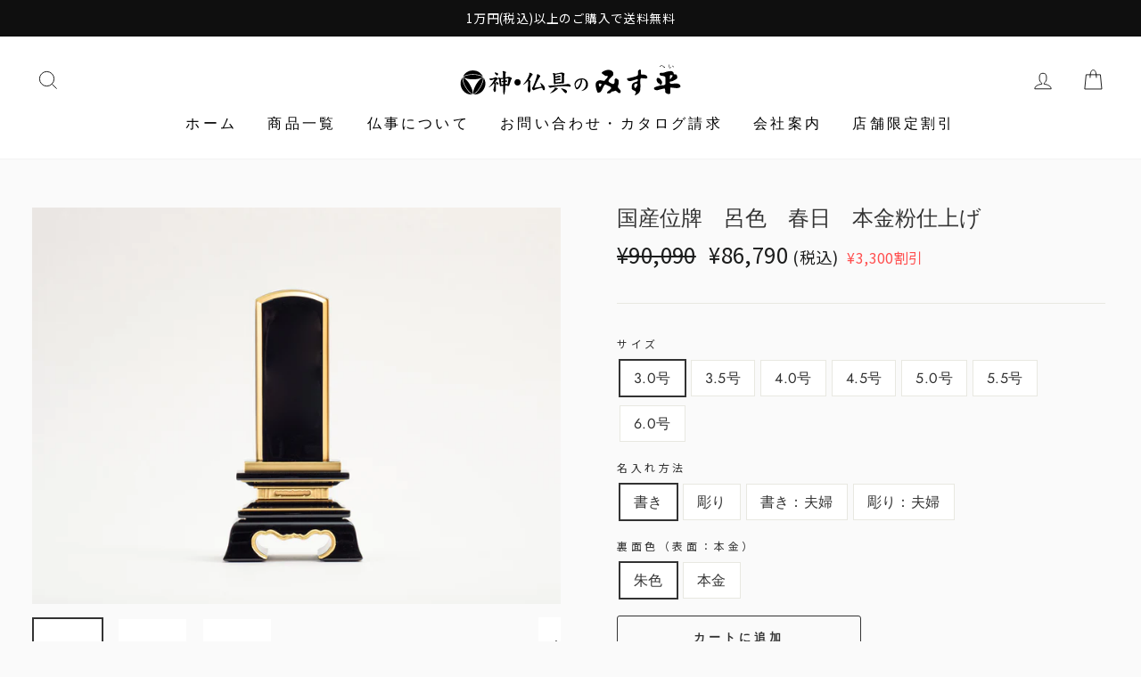

--- FILE ---
content_type: text/html; charset=utf-8
request_url: https://misuhei.co.jp/products/ihi-0017
body_size: 30329
content:
<!doctype html>
<html class="no-js" lang="ja">
<head>
  <meta charset="utf-8">
  <meta http-equiv="X-UA-Compatible" content="IE=edge,chrome=1">
  <meta name="viewport" content="width=device-width,initial-scale=1">
  <meta name="theme-color" content="#1c1d1d">
  <link rel="canonical" href="https://misuhei.co.jp/products/ihi-0017"><link rel="shortcut icon" href="//misuhei.co.jp/cdn/shop/files/misuhei_favicon_32x32.jpg?v=1614371454" type="image/png" /><title>国産　呂色　春日　本金粉仕上げ　-神・仏具のみす平　（株）みす平飛天堂-
</title>
<meta name="description" content="位牌の名入れ代 Web割引50％off ご注文後、納品までの流れは下部に記載がございます。 表面の名入れは、手書き・彫り共に本金になります。 今回の文字入れの本金とは、書きの場合、機械書きとは違い一字一字丁寧に漆で文字を書き、その上に本金粉を蒔く蒔絵師（職人）による手作業になります。 書き込みの場合、表文字が本金、裏文字が朱色で仕上げるのが多いです。 （裏文字を本金で仕上げることもできます） の場合は、楷書体と手彫り風からお選びいただき、彫りをした後、本金箔を押し込んで仕上げております。練金とは違い、本物の金を使用しておりますので、仕上がりが全く異なり、何年経っても退色致しません。 練金とは、金色の塗料のことです。 彫りの場合、表文"><meta property="og:site_name" content="みす平飛天堂">
  <meta property="og:url" content="https://misuhei.co.jp/products/ihi-0017">
  <meta property="og:title" content="国産位牌　呂色　春日　本金粉仕上げ">
  <meta property="og:type" content="product">
  <meta property="og:description" content="位牌の名入れ代 Web割引50％off ご注文後、納品までの流れは下部に記載がございます。 表面の名入れは、手書き・彫り共に本金になります。 今回の文字入れの本金とは、書きの場合、機械書きとは違い一字一字丁寧に漆で文字を書き、その上に本金粉を蒔く蒔絵師（職人）による手作業になります。 書き込みの場合、表文字が本金、裏文字が朱色で仕上げるのが多いです。 （裏文字を本金で仕上げることもできます） の場合は、楷書体と手彫り風からお選びいただき、彫りをした後、本金箔を押し込んで仕上げております。練金とは違い、本物の金を使用しておりますので、仕上がりが全く異なり、何年経っても退色致しません。 練金とは、金色の塗料のことです。 彫りの場合、表文"><meta property="og:image" content="http://misuhei.co.jp/cdn/shop/products/ihai-52_01_1200x1200.jpg?v=1607747252"><meta property="og:image" content="http://misuhei.co.jp/cdn/shop/products/ihai-53_01_1200x1200.jpg?v=1607747265"><meta property="og:image" content="http://misuhei.co.jp/cdn/shop/products/ihai-54_01_1200x1200.jpg?v=1607747274">
  <meta property="og:image:secure_url" content="https://misuhei.co.jp/cdn/shop/products/ihai-52_01_1200x1200.jpg?v=1607747252"><meta property="og:image:secure_url" content="https://misuhei.co.jp/cdn/shop/products/ihai-53_01_1200x1200.jpg?v=1607747265"><meta property="og:image:secure_url" content="https://misuhei.co.jp/cdn/shop/products/ihai-54_01_1200x1200.jpg?v=1607747274">
  <meta name="twitter:site" content="@">
  <meta name="twitter:card" content="summary_large_image">
  <meta name="twitter:title" content="国産位牌　呂色　春日　本金粉仕上げ">
  <meta name="twitter:description" content="位牌の名入れ代 Web割引50％off ご注文後、納品までの流れは下部に記載がございます。 表面の名入れは、手書き・彫り共に本金になります。 今回の文字入れの本金とは、書きの場合、機械書きとは違い一字一字丁寧に漆で文字を書き、その上に本金粉を蒔く蒔絵師（職人）による手作業になります。 書き込みの場合、表文字が本金、裏文字が朱色で仕上げるのが多いです。 （裏文字を本金で仕上げることもできます） の場合は、楷書体と手彫り風からお選びいただき、彫りをした後、本金箔を押し込んで仕上げております。練金とは違い、本物の金を使用しておりますので、仕上がりが全く異なり、何年経っても退色致しません。 練金とは、金色の塗料のことです。 彫りの場合、表文">
<style data-shopify>
  @font-face {
  font-family: "Bodoni Moda";
  font-weight: 500;
  font-style: normal;
  src: url("//misuhei.co.jp/cdn/fonts/bodoni_moda/bodonimoda_n5.36d0da1db617c453fb46e8089790ab6dc72c2356.woff2") format("woff2"),
       url("//misuhei.co.jp/cdn/fonts/bodoni_moda/bodonimoda_n5.40f612bab009769f87511096f185d9228ad3baa3.woff") format("woff");
}

  @font-face {
  font-family: Jost;
  font-weight: 400;
  font-style: normal;
  src: url("//misuhei.co.jp/cdn/fonts/jost/jost_n4.d47a1b6347ce4a4c9f437608011273009d91f2b7.woff2") format("woff2"),
       url("//misuhei.co.jp/cdn/fonts/jost/jost_n4.791c46290e672b3f85c3d1c651ef2efa3819eadd.woff") format("woff");
}


  @font-face {
  font-family: Jost;
  font-weight: 600;
  font-style: normal;
  src: url("//misuhei.co.jp/cdn/fonts/jost/jost_n6.ec1178db7a7515114a2d84e3dd680832b7af8b99.woff2") format("woff2"),
       url("//misuhei.co.jp/cdn/fonts/jost/jost_n6.b1178bb6bdd3979fef38e103a3816f6980aeaff9.woff") format("woff");
}

  @font-face {
  font-family: Jost;
  font-weight: 400;
  font-style: italic;
  src: url("//misuhei.co.jp/cdn/fonts/jost/jost_i4.b690098389649750ada222b9763d55796c5283a5.woff2") format("woff2"),
       url("//misuhei.co.jp/cdn/fonts/jost/jost_i4.fd766415a47e50b9e391ae7ec04e2ae25e7e28b0.woff") format("woff");
}

  @font-face {
  font-family: Jost;
  font-weight: 600;
  font-style: italic;
  src: url("//misuhei.co.jp/cdn/fonts/jost/jost_i6.9af7e5f39e3a108c08f24047a4276332d9d7b85e.woff2") format("woff2"),
       url("//misuhei.co.jp/cdn/fonts/jost/jost_i6.2bf310262638f998ed206777ce0b9a3b98b6fe92.woff") format("woff");
}

</style>
<link href="//misuhei.co.jp/cdn/shop/t/5/assets/theme.css?v=66187391859537829741726448712" rel="stylesheet" type="text/css" media="all" />
<style data-shopify>
  :root {
    --typeHeaderPrimary: "Bodoni Moda";
    --typeHeaderFallback: serif;
    --typeHeaderSize: 38px;
    --typeHeaderWeight: 500;
    --typeHeaderLineHeight: 1;
    --typeHeaderSpacing: 0.0em;

    --typeBasePrimary:Jost;
    --typeBaseFallback:sans-serif;
    --typeBaseSize: 16px;
    --typeBaseWeight: 400;
    --typeBaseSpacing: 0.025em;
    --typeBaseLineHeight: 1.6;

    --typeCollectionTitle: 18px;

    --iconWeight: 2px;
    --iconLinecaps: miter;

    
      --buttonRadius: 3px;
    

    --colorGridOverlayOpacity: 0.1;
  }
}
</style>

  <link href="https://fonts.googleapis.com/css?family=Noto+Sans+JP" rel="stylesheet">
  

  

  <script>
    document.documentElement.className = document.documentElement.className.replace('no-js', 'js');

    window.theme = window.theme || {};
    theme.routes = {
      cart: "/cart",
      cartAdd: "/cart/add",
      cartChange: "/cart/change"
    };
    theme.strings = {
      soldOut: "購入できません",
      unavailable: "購入できません",
      stockLabel: "在庫数[count] 個",
      willNotShipUntil: "Translation missing: ja.products.product.will_not_ship_until",
      willBeInStockAfter: "Translation missing: ja.products.product.will_be_in_stock_after",
      waitingForStock: "Translation missing: ja.products.product.waiting_for_stock",
      savePrice: "[saved_amount]割引",
      cartEmpty: "カートに商品はありません",
      cartTermsConfirmation: "Translation missing: ja.cart.general.terms_confirm"
    };
    theme.settings = {
      dynamicVariantsEnable: true,
      dynamicVariantType: "button",
      cartType: "drawer",
      moneyFormat: "¥{{amount_no_decimals}}",
      saveType: "dollar",
      recentlyViewedEnabled: false,
      predictiveSearch: true,
      predictiveSearchType: "product,article,page",
      inventoryThreshold: 10,
      quickView: false,
      themeName: 'Impulse',
      themeVersion: "3.2.2"
    };
  </script>

  <script>window.performance && window.performance.mark && window.performance.mark('shopify.content_for_header.start');</script><meta id="shopify-digital-wallet" name="shopify-digital-wallet" content="/43259953313/digital_wallets/dialog">
<meta name="shopify-checkout-api-token" content="ac872724e090487c276da9b03a0de728">
<link rel="alternate" type="application/json+oembed" href="https://misuhei.co.jp/products/ihi-0017.oembed">
<script async="async" src="/checkouts/internal/preloads.js?locale=ja-JP"></script>
<link rel="preconnect" href="https://shop.app" crossorigin="anonymous">
<script async="async" src="https://shop.app/checkouts/internal/preloads.js?locale=ja-JP&shop_id=43259953313" crossorigin="anonymous"></script>
<script id="apple-pay-shop-capabilities" type="application/json">{"shopId":43259953313,"countryCode":"JP","currencyCode":"JPY","merchantCapabilities":["supports3DS"],"merchantId":"gid:\/\/shopify\/Shop\/43259953313","merchantName":"みす平飛天堂","requiredBillingContactFields":["postalAddress","email","phone"],"requiredShippingContactFields":["postalAddress","email","phone"],"shippingType":"shipping","supportedNetworks":["visa","masterCard","amex","jcb","discover"],"total":{"type":"pending","label":"みす平飛天堂","amount":"1.00"},"shopifyPaymentsEnabled":true,"supportsSubscriptions":true}</script>
<script id="shopify-features" type="application/json">{"accessToken":"ac872724e090487c276da9b03a0de728","betas":["rich-media-storefront-analytics"],"domain":"misuhei.co.jp","predictiveSearch":false,"shopId":43259953313,"locale":"ja"}</script>
<script>var Shopify = Shopify || {};
Shopify.shop = "xn-88jydw85ly7aozohz8g.myshopify.com";
Shopify.locale = "ja";
Shopify.currency = {"active":"JPY","rate":"1.0"};
Shopify.country = "JP";
Shopify.theme = {"name":"impulse  28jul2020","id":106497736865,"schema_name":"Impulse","schema_version":"3.2.2","theme_store_id":null,"role":"main"};
Shopify.theme.handle = "null";
Shopify.theme.style = {"id":null,"handle":null};
Shopify.cdnHost = "misuhei.co.jp/cdn";
Shopify.routes = Shopify.routes || {};
Shopify.routes.root = "/";</script>
<script type="module">!function(o){(o.Shopify=o.Shopify||{}).modules=!0}(window);</script>
<script>!function(o){function n(){var o=[];function n(){o.push(Array.prototype.slice.apply(arguments))}return n.q=o,n}var t=o.Shopify=o.Shopify||{};t.loadFeatures=n(),t.autoloadFeatures=n()}(window);</script>
<script>
  window.ShopifyPay = window.ShopifyPay || {};
  window.ShopifyPay.apiHost = "shop.app\/pay";
  window.ShopifyPay.redirectState = null;
</script>
<script id="shop-js-analytics" type="application/json">{"pageType":"product"}</script>
<script defer="defer" async type="module" src="//misuhei.co.jp/cdn/shopifycloud/shop-js/modules/v2/client.init-shop-cart-sync_CZKilf07.ja.esm.js"></script>
<script defer="defer" async type="module" src="//misuhei.co.jp/cdn/shopifycloud/shop-js/modules/v2/chunk.common_rlhnONO2.esm.js"></script>
<script type="module">
  await import("//misuhei.co.jp/cdn/shopifycloud/shop-js/modules/v2/client.init-shop-cart-sync_CZKilf07.ja.esm.js");
await import("//misuhei.co.jp/cdn/shopifycloud/shop-js/modules/v2/chunk.common_rlhnONO2.esm.js");

  window.Shopify.SignInWithShop?.initShopCartSync?.({"fedCMEnabled":true,"windoidEnabled":true});

</script>
<script>
  window.Shopify = window.Shopify || {};
  if (!window.Shopify.featureAssets) window.Shopify.featureAssets = {};
  window.Shopify.featureAssets['shop-js'] = {"shop-cart-sync":["modules/v2/client.shop-cart-sync_BwCHLH8C.ja.esm.js","modules/v2/chunk.common_rlhnONO2.esm.js"],"init-fed-cm":["modules/v2/client.init-fed-cm_CQXj6EwP.ja.esm.js","modules/v2/chunk.common_rlhnONO2.esm.js"],"shop-button":["modules/v2/client.shop-button_B7JE2zCc.ja.esm.js","modules/v2/chunk.common_rlhnONO2.esm.js"],"init-windoid":["modules/v2/client.init-windoid_DQ9csUH7.ja.esm.js","modules/v2/chunk.common_rlhnONO2.esm.js"],"shop-cash-offers":["modules/v2/client.shop-cash-offers_DxEVlT9h.ja.esm.js","modules/v2/chunk.common_rlhnONO2.esm.js","modules/v2/chunk.modal_BI56FOb0.esm.js"],"shop-toast-manager":["modules/v2/client.shop-toast-manager_BE8_-kNb.ja.esm.js","modules/v2/chunk.common_rlhnONO2.esm.js"],"init-shop-email-lookup-coordinator":["modules/v2/client.init-shop-email-lookup-coordinator_BgbPPTAQ.ja.esm.js","modules/v2/chunk.common_rlhnONO2.esm.js"],"pay-button":["modules/v2/client.pay-button_hoKCMeMC.ja.esm.js","modules/v2/chunk.common_rlhnONO2.esm.js"],"avatar":["modules/v2/client.avatar_BTnouDA3.ja.esm.js"],"init-shop-cart-sync":["modules/v2/client.init-shop-cart-sync_CZKilf07.ja.esm.js","modules/v2/chunk.common_rlhnONO2.esm.js"],"shop-login-button":["modules/v2/client.shop-login-button_BXDQHqjj.ja.esm.js","modules/v2/chunk.common_rlhnONO2.esm.js","modules/v2/chunk.modal_BI56FOb0.esm.js"],"init-customer-accounts-sign-up":["modules/v2/client.init-customer-accounts-sign-up_C3NeUvFd.ja.esm.js","modules/v2/client.shop-login-button_BXDQHqjj.ja.esm.js","modules/v2/chunk.common_rlhnONO2.esm.js","modules/v2/chunk.modal_BI56FOb0.esm.js"],"init-shop-for-new-customer-accounts":["modules/v2/client.init-shop-for-new-customer-accounts_D-v2xi0b.ja.esm.js","modules/v2/client.shop-login-button_BXDQHqjj.ja.esm.js","modules/v2/chunk.common_rlhnONO2.esm.js","modules/v2/chunk.modal_BI56FOb0.esm.js"],"init-customer-accounts":["modules/v2/client.init-customer-accounts_Cciaq_Mb.ja.esm.js","modules/v2/client.shop-login-button_BXDQHqjj.ja.esm.js","modules/v2/chunk.common_rlhnONO2.esm.js","modules/v2/chunk.modal_BI56FOb0.esm.js"],"shop-follow-button":["modules/v2/client.shop-follow-button_CM9l58Wl.ja.esm.js","modules/v2/chunk.common_rlhnONO2.esm.js","modules/v2/chunk.modal_BI56FOb0.esm.js"],"lead-capture":["modules/v2/client.lead-capture_oVhdpGxe.ja.esm.js","modules/v2/chunk.common_rlhnONO2.esm.js","modules/v2/chunk.modal_BI56FOb0.esm.js"],"checkout-modal":["modules/v2/client.checkout-modal_BbgmKIDX.ja.esm.js","modules/v2/chunk.common_rlhnONO2.esm.js","modules/v2/chunk.modal_BI56FOb0.esm.js"],"shop-login":["modules/v2/client.shop-login_BRorRhgW.ja.esm.js","modules/v2/chunk.common_rlhnONO2.esm.js","modules/v2/chunk.modal_BI56FOb0.esm.js"],"payment-terms":["modules/v2/client.payment-terms_Ba4TR13R.ja.esm.js","modules/v2/chunk.common_rlhnONO2.esm.js","modules/v2/chunk.modal_BI56FOb0.esm.js"]};
</script>
<script id="__st">var __st={"a":43259953313,"offset":32400,"reqid":"48b94360-841f-46b9-a6ac-0c9f73bc6af8-1768968978","pageurl":"misuhei.co.jp\/products\/ihi-0017","u":"8d050d056050","p":"product","rtyp":"product","rid":5650443141281};</script>
<script>window.ShopifyPaypalV4VisibilityTracking = true;</script>
<script id="captcha-bootstrap">!function(){'use strict';const t='contact',e='account',n='new_comment',o=[[t,t],['blogs',n],['comments',n],[t,'customer']],c=[[e,'customer_login'],[e,'guest_login'],[e,'recover_customer_password'],[e,'create_customer']],r=t=>t.map((([t,e])=>`form[action*='/${t}']:not([data-nocaptcha='true']) input[name='form_type'][value='${e}']`)).join(','),a=t=>()=>t?[...document.querySelectorAll(t)].map((t=>t.form)):[];function s(){const t=[...o],e=r(t);return a(e)}const i='password',u='form_key',d=['recaptcha-v3-token','g-recaptcha-response','h-captcha-response',i],f=()=>{try{return window.sessionStorage}catch{return}},m='__shopify_v',_=t=>t.elements[u];function p(t,e,n=!1){try{const o=window.sessionStorage,c=JSON.parse(o.getItem(e)),{data:r}=function(t){const{data:e,action:n}=t;return t[m]||n?{data:e,action:n}:{data:t,action:n}}(c);for(const[e,n]of Object.entries(r))t.elements[e]&&(t.elements[e].value=n);n&&o.removeItem(e)}catch(o){console.error('form repopulation failed',{error:o})}}const l='form_type',E='cptcha';function T(t){t.dataset[E]=!0}const w=window,h=w.document,L='Shopify',v='ce_forms',y='captcha';let A=!1;((t,e)=>{const n=(g='f06e6c50-85a8-45c8-87d0-21a2b65856fe',I='https://cdn.shopify.com/shopifycloud/storefront-forms-hcaptcha/ce_storefront_forms_captcha_hcaptcha.v1.5.2.iife.js',D={infoText:'hCaptchaによる保護',privacyText:'プライバシー',termsText:'利用規約'},(t,e,n)=>{const o=w[L][v],c=o.bindForm;if(c)return c(t,g,e,D).then(n);var r;o.q.push([[t,g,e,D],n]),r=I,A||(h.body.append(Object.assign(h.createElement('script'),{id:'captcha-provider',async:!0,src:r})),A=!0)});var g,I,D;w[L]=w[L]||{},w[L][v]=w[L][v]||{},w[L][v].q=[],w[L][y]=w[L][y]||{},w[L][y].protect=function(t,e){n(t,void 0,e),T(t)},Object.freeze(w[L][y]),function(t,e,n,w,h,L){const[v,y,A,g]=function(t,e,n){const i=e?o:[],u=t?c:[],d=[...i,...u],f=r(d),m=r(i),_=r(d.filter((([t,e])=>n.includes(e))));return[a(f),a(m),a(_),s()]}(w,h,L),I=t=>{const e=t.target;return e instanceof HTMLFormElement?e:e&&e.form},D=t=>v().includes(t);t.addEventListener('submit',(t=>{const e=I(t);if(!e)return;const n=D(e)&&!e.dataset.hcaptchaBound&&!e.dataset.recaptchaBound,o=_(e),c=g().includes(e)&&(!o||!o.value);(n||c)&&t.preventDefault(),c&&!n&&(function(t){try{if(!f())return;!function(t){const e=f();if(!e)return;const n=_(t);if(!n)return;const o=n.value;o&&e.removeItem(o)}(t);const e=Array.from(Array(32),(()=>Math.random().toString(36)[2])).join('');!function(t,e){_(t)||t.append(Object.assign(document.createElement('input'),{type:'hidden',name:u})),t.elements[u].value=e}(t,e),function(t,e){const n=f();if(!n)return;const o=[...t.querySelectorAll(`input[type='${i}']`)].map((({name:t})=>t)),c=[...d,...o],r={};for(const[a,s]of new FormData(t).entries())c.includes(a)||(r[a]=s);n.setItem(e,JSON.stringify({[m]:1,action:t.action,data:r}))}(t,e)}catch(e){console.error('failed to persist form',e)}}(e),e.submit())}));const S=(t,e)=>{t&&!t.dataset[E]&&(n(t,e.some((e=>e===t))),T(t))};for(const o of['focusin','change'])t.addEventListener(o,(t=>{const e=I(t);D(e)&&S(e,y())}));const B=e.get('form_key'),M=e.get(l),P=B&&M;t.addEventListener('DOMContentLoaded',(()=>{const t=y();if(P)for(const e of t)e.elements[l].value===M&&p(e,B);[...new Set([...A(),...v().filter((t=>'true'===t.dataset.shopifyCaptcha))])].forEach((e=>S(e,t)))}))}(h,new URLSearchParams(w.location.search),n,t,e,['guest_login'])})(!0,!1)}();</script>
<script integrity="sha256-4kQ18oKyAcykRKYeNunJcIwy7WH5gtpwJnB7kiuLZ1E=" data-source-attribution="shopify.loadfeatures" defer="defer" src="//misuhei.co.jp/cdn/shopifycloud/storefront/assets/storefront/load_feature-a0a9edcb.js" crossorigin="anonymous"></script>
<script crossorigin="anonymous" defer="defer" src="//misuhei.co.jp/cdn/shopifycloud/storefront/assets/shopify_pay/storefront-65b4c6d7.js?v=20250812"></script>
<script data-source-attribution="shopify.dynamic_checkout.dynamic.init">var Shopify=Shopify||{};Shopify.PaymentButton=Shopify.PaymentButton||{isStorefrontPortableWallets:!0,init:function(){window.Shopify.PaymentButton.init=function(){};var t=document.createElement("script");t.src="https://misuhei.co.jp/cdn/shopifycloud/portable-wallets/latest/portable-wallets.ja.js",t.type="module",document.head.appendChild(t)}};
</script>
<script data-source-attribution="shopify.dynamic_checkout.buyer_consent">
  function portableWalletsHideBuyerConsent(e){var t=document.getElementById("shopify-buyer-consent"),n=document.getElementById("shopify-subscription-policy-button");t&&n&&(t.classList.add("hidden"),t.setAttribute("aria-hidden","true"),n.removeEventListener("click",e))}function portableWalletsShowBuyerConsent(e){var t=document.getElementById("shopify-buyer-consent"),n=document.getElementById("shopify-subscription-policy-button");t&&n&&(t.classList.remove("hidden"),t.removeAttribute("aria-hidden"),n.addEventListener("click",e))}window.Shopify?.PaymentButton&&(window.Shopify.PaymentButton.hideBuyerConsent=portableWalletsHideBuyerConsent,window.Shopify.PaymentButton.showBuyerConsent=portableWalletsShowBuyerConsent);
</script>
<script>
  function portableWalletsCleanup(e){e&&e.src&&console.error("Failed to load portable wallets script "+e.src);var t=document.querySelectorAll("shopify-accelerated-checkout .shopify-payment-button__skeleton, shopify-accelerated-checkout-cart .wallet-cart-button__skeleton"),e=document.getElementById("shopify-buyer-consent");for(let e=0;e<t.length;e++)t[e].remove();e&&e.remove()}function portableWalletsNotLoadedAsModule(e){e instanceof ErrorEvent&&"string"==typeof e.message&&e.message.includes("import.meta")&&"string"==typeof e.filename&&e.filename.includes("portable-wallets")&&(window.removeEventListener("error",portableWalletsNotLoadedAsModule),window.Shopify.PaymentButton.failedToLoad=e,"loading"===document.readyState?document.addEventListener("DOMContentLoaded",window.Shopify.PaymentButton.init):window.Shopify.PaymentButton.init())}window.addEventListener("error",portableWalletsNotLoadedAsModule);
</script>

<script type="module" src="https://misuhei.co.jp/cdn/shopifycloud/portable-wallets/latest/portable-wallets.ja.js" onError="portableWalletsCleanup(this)" crossorigin="anonymous"></script>
<script nomodule>
  document.addEventListener("DOMContentLoaded", portableWalletsCleanup);
</script>

<link id="shopify-accelerated-checkout-styles" rel="stylesheet" media="screen" href="https://misuhei.co.jp/cdn/shopifycloud/portable-wallets/latest/accelerated-checkout-backwards-compat.css" crossorigin="anonymous">
<style id="shopify-accelerated-checkout-cart">
        #shopify-buyer-consent {
  margin-top: 1em;
  display: inline-block;
  width: 100%;
}

#shopify-buyer-consent.hidden {
  display: none;
}

#shopify-subscription-policy-button {
  background: none;
  border: none;
  padding: 0;
  text-decoration: underline;
  font-size: inherit;
  cursor: pointer;
}

#shopify-subscription-policy-button::before {
  box-shadow: none;
}

      </style>

<script>window.performance && window.performance.mark && window.performance.mark('shopify.content_for_header.end');</script>

  <script src="//misuhei.co.jp/cdn/shop/t/5/assets/vendor-scripts-v6.js" defer="defer"></script>

  

  <script src="//misuhei.co.jp/cdn/shop/t/5/assets/theme.js?v=103268046175867797171595925168" defer="defer"></script>
  <!-- Begin Mieruca Embed Code -->
<script type="text/javascript" id="mierucajs">
window.__fid = window.__fid || [];__fid.push([171557050]);
(function() {
function mieruca(){if(typeof window.__fjsld != "undefined") return; window.__fjsld = 1; var fjs = document.createElement('script'); fjs.type = 'text/javascript'; fjs.async = true; fjs.id = "fjssync"; var timestamp = new Date;fjs.src = ('https:' == document.location.protocol ? 'https' : 'http') + '://hm.mieru-ca.com/service/js/mieruca-hm.js?v='+ timestamp.getTime(); var x = document.getElementsByTagName('script')[0]; x.parentNode.insertBefore(fjs, x); };
setTimeout(mieruca, 500); document.readyState != "complete" ? (window.attachEvent ? window.attachEvent("onload", mieruca) : window.addEventListener("load", mieruca, false)) : mieruca();
})();
</script>
<!-- End Mieruca Embed Code -->
<link href="https://monorail-edge.shopifysvc.com" rel="dns-prefetch">
<script>(function(){if ("sendBeacon" in navigator && "performance" in window) {try {var session_token_from_headers = performance.getEntriesByType('navigation')[0].serverTiming.find(x => x.name == '_s').description;} catch {var session_token_from_headers = undefined;}var session_cookie_matches = document.cookie.match(/_shopify_s=([^;]*)/);var session_token_from_cookie = session_cookie_matches && session_cookie_matches.length === 2 ? session_cookie_matches[1] : "";var session_token = session_token_from_headers || session_token_from_cookie || "";function handle_abandonment_event(e) {var entries = performance.getEntries().filter(function(entry) {return /monorail-edge.shopifysvc.com/.test(entry.name);});if (!window.abandonment_tracked && entries.length === 0) {window.abandonment_tracked = true;var currentMs = Date.now();var navigation_start = performance.timing.navigationStart;var payload = {shop_id: 43259953313,url: window.location.href,navigation_start,duration: currentMs - navigation_start,session_token,page_type: "product"};window.navigator.sendBeacon("https://monorail-edge.shopifysvc.com/v1/produce", JSON.stringify({schema_id: "online_store_buyer_site_abandonment/1.1",payload: payload,metadata: {event_created_at_ms: currentMs,event_sent_at_ms: currentMs}}));}}window.addEventListener('pagehide', handle_abandonment_event);}}());</script>
<script id="web-pixels-manager-setup">(function e(e,d,r,n,o){if(void 0===o&&(o={}),!Boolean(null===(a=null===(i=window.Shopify)||void 0===i?void 0:i.analytics)||void 0===a?void 0:a.replayQueue)){var i,a;window.Shopify=window.Shopify||{};var t=window.Shopify;t.analytics=t.analytics||{};var s=t.analytics;s.replayQueue=[],s.publish=function(e,d,r){return s.replayQueue.push([e,d,r]),!0};try{self.performance.mark("wpm:start")}catch(e){}var l=function(){var e={modern:/Edge?\/(1{2}[4-9]|1[2-9]\d|[2-9]\d{2}|\d{4,})\.\d+(\.\d+|)|Firefox\/(1{2}[4-9]|1[2-9]\d|[2-9]\d{2}|\d{4,})\.\d+(\.\d+|)|Chrom(ium|e)\/(9{2}|\d{3,})\.\d+(\.\d+|)|(Maci|X1{2}).+ Version\/(15\.\d+|(1[6-9]|[2-9]\d|\d{3,})\.\d+)([,.]\d+|)( \(\w+\)|)( Mobile\/\w+|) Safari\/|Chrome.+OPR\/(9{2}|\d{3,})\.\d+\.\d+|(CPU[ +]OS|iPhone[ +]OS|CPU[ +]iPhone|CPU IPhone OS|CPU iPad OS)[ +]+(15[._]\d+|(1[6-9]|[2-9]\d|\d{3,})[._]\d+)([._]\d+|)|Android:?[ /-](13[3-9]|1[4-9]\d|[2-9]\d{2}|\d{4,})(\.\d+|)(\.\d+|)|Android.+Firefox\/(13[5-9]|1[4-9]\d|[2-9]\d{2}|\d{4,})\.\d+(\.\d+|)|Android.+Chrom(ium|e)\/(13[3-9]|1[4-9]\d|[2-9]\d{2}|\d{4,})\.\d+(\.\d+|)|SamsungBrowser\/([2-9]\d|\d{3,})\.\d+/,legacy:/Edge?\/(1[6-9]|[2-9]\d|\d{3,})\.\d+(\.\d+|)|Firefox\/(5[4-9]|[6-9]\d|\d{3,})\.\d+(\.\d+|)|Chrom(ium|e)\/(5[1-9]|[6-9]\d|\d{3,})\.\d+(\.\d+|)([\d.]+$|.*Safari\/(?![\d.]+ Edge\/[\d.]+$))|(Maci|X1{2}).+ Version\/(10\.\d+|(1[1-9]|[2-9]\d|\d{3,})\.\d+)([,.]\d+|)( \(\w+\)|)( Mobile\/\w+|) Safari\/|Chrome.+OPR\/(3[89]|[4-9]\d|\d{3,})\.\d+\.\d+|(CPU[ +]OS|iPhone[ +]OS|CPU[ +]iPhone|CPU IPhone OS|CPU iPad OS)[ +]+(10[._]\d+|(1[1-9]|[2-9]\d|\d{3,})[._]\d+)([._]\d+|)|Android:?[ /-](13[3-9]|1[4-9]\d|[2-9]\d{2}|\d{4,})(\.\d+|)(\.\d+|)|Mobile Safari.+OPR\/([89]\d|\d{3,})\.\d+\.\d+|Android.+Firefox\/(13[5-9]|1[4-9]\d|[2-9]\d{2}|\d{4,})\.\d+(\.\d+|)|Android.+Chrom(ium|e)\/(13[3-9]|1[4-9]\d|[2-9]\d{2}|\d{4,})\.\d+(\.\d+|)|Android.+(UC? ?Browser|UCWEB|U3)[ /]?(15\.([5-9]|\d{2,})|(1[6-9]|[2-9]\d|\d{3,})\.\d+)\.\d+|SamsungBrowser\/(5\.\d+|([6-9]|\d{2,})\.\d+)|Android.+MQ{2}Browser\/(14(\.(9|\d{2,})|)|(1[5-9]|[2-9]\d|\d{3,})(\.\d+|))(\.\d+|)|K[Aa][Ii]OS\/(3\.\d+|([4-9]|\d{2,})\.\d+)(\.\d+|)/},d=e.modern,r=e.legacy,n=navigator.userAgent;return n.match(d)?"modern":n.match(r)?"legacy":"unknown"}(),u="modern"===l?"modern":"legacy",c=(null!=n?n:{modern:"",legacy:""})[u],f=function(e){return[e.baseUrl,"/wpm","/b",e.hashVersion,"modern"===e.buildTarget?"m":"l",".js"].join("")}({baseUrl:d,hashVersion:r,buildTarget:u}),m=function(e){var d=e.version,r=e.bundleTarget,n=e.surface,o=e.pageUrl,i=e.monorailEndpoint;return{emit:function(e){var a=e.status,t=e.errorMsg,s=(new Date).getTime(),l=JSON.stringify({metadata:{event_sent_at_ms:s},events:[{schema_id:"web_pixels_manager_load/3.1",payload:{version:d,bundle_target:r,page_url:o,status:a,surface:n,error_msg:t},metadata:{event_created_at_ms:s}}]});if(!i)return console&&console.warn&&console.warn("[Web Pixels Manager] No Monorail endpoint provided, skipping logging."),!1;try{return self.navigator.sendBeacon.bind(self.navigator)(i,l)}catch(e){}var u=new XMLHttpRequest;try{return u.open("POST",i,!0),u.setRequestHeader("Content-Type","text/plain"),u.send(l),!0}catch(e){return console&&console.warn&&console.warn("[Web Pixels Manager] Got an unhandled error while logging to Monorail."),!1}}}}({version:r,bundleTarget:l,surface:e.surface,pageUrl:self.location.href,monorailEndpoint:e.monorailEndpoint});try{o.browserTarget=l,function(e){var d=e.src,r=e.async,n=void 0===r||r,o=e.onload,i=e.onerror,a=e.sri,t=e.scriptDataAttributes,s=void 0===t?{}:t,l=document.createElement("script"),u=document.querySelector("head"),c=document.querySelector("body");if(l.async=n,l.src=d,a&&(l.integrity=a,l.crossOrigin="anonymous"),s)for(var f in s)if(Object.prototype.hasOwnProperty.call(s,f))try{l.dataset[f]=s[f]}catch(e){}if(o&&l.addEventListener("load",o),i&&l.addEventListener("error",i),u)u.appendChild(l);else{if(!c)throw new Error("Did not find a head or body element to append the script");c.appendChild(l)}}({src:f,async:!0,onload:function(){if(!function(){var e,d;return Boolean(null===(d=null===(e=window.Shopify)||void 0===e?void 0:e.analytics)||void 0===d?void 0:d.initialized)}()){var d=window.webPixelsManager.init(e)||void 0;if(d){var r=window.Shopify.analytics;r.replayQueue.forEach((function(e){var r=e[0],n=e[1],o=e[2];d.publishCustomEvent(r,n,o)})),r.replayQueue=[],r.publish=d.publishCustomEvent,r.visitor=d.visitor,r.initialized=!0}}},onerror:function(){return m.emit({status:"failed",errorMsg:"".concat(f," has failed to load")})},sri:function(e){var d=/^sha384-[A-Za-z0-9+/=]+$/;return"string"==typeof e&&d.test(e)}(c)?c:"",scriptDataAttributes:o}),m.emit({status:"loading"})}catch(e){m.emit({status:"failed",errorMsg:(null==e?void 0:e.message)||"Unknown error"})}}})({shopId: 43259953313,storefrontBaseUrl: "https://misuhei.co.jp",extensionsBaseUrl: "https://extensions.shopifycdn.com/cdn/shopifycloud/web-pixels-manager",monorailEndpoint: "https://monorail-edge.shopifysvc.com/unstable/produce_batch",surface: "storefront-renderer",enabledBetaFlags: ["2dca8a86"],webPixelsConfigList: [{"id":"75268257","eventPayloadVersion":"v1","runtimeContext":"LAX","scriptVersion":"1","type":"CUSTOM","privacyPurposes":["ANALYTICS"],"name":"Google Analytics tag (migrated)"},{"id":"shopify-app-pixel","configuration":"{}","eventPayloadVersion":"v1","runtimeContext":"STRICT","scriptVersion":"0450","apiClientId":"shopify-pixel","type":"APP","privacyPurposes":["ANALYTICS","MARKETING"]},{"id":"shopify-custom-pixel","eventPayloadVersion":"v1","runtimeContext":"LAX","scriptVersion":"0450","apiClientId":"shopify-pixel","type":"CUSTOM","privacyPurposes":["ANALYTICS","MARKETING"]}],isMerchantRequest: false,initData: {"shop":{"name":"みす平飛天堂","paymentSettings":{"currencyCode":"JPY"},"myshopifyDomain":"xn-88jydw85ly7aozohz8g.myshopify.com","countryCode":"JP","storefrontUrl":"https:\/\/misuhei.co.jp"},"customer":null,"cart":null,"checkout":null,"productVariants":[{"price":{"amount":86790.0,"currencyCode":"JPY"},"product":{"title":"国産位牌　呂色　春日　本金粉仕上げ","vendor":"みす平飛天堂","id":"5650443141281","untranslatedTitle":"国産位牌　呂色　春日　本金粉仕上げ","url":"\/products\/ihi-0017","type":"位牌"},"id":"36098754216097","image":{"src":"\/\/misuhei.co.jp\/cdn\/shop\/products\/ihai-52_01.jpg?v=1607747252"},"sku":"IHI-0017-0030-kaki-syu","title":"3.0号 \/ 書き \/ 朱色","untranslatedTitle":"3.0号 \/ 書き \/ 朱色"},{"price":{"amount":87090.0,"currencyCode":"JPY"},"product":{"title":"国産位牌　呂色　春日　本金粉仕上げ","vendor":"みす平飛天堂","id":"5650443141281","untranslatedTitle":"国産位牌　呂色　春日　本金粉仕上げ","url":"\/products\/ihi-0017","type":"位牌"},"id":"36098754314401","image":{"src":"\/\/misuhei.co.jp\/cdn\/shop\/products\/ihai-52_01.jpg?v=1607747252"},"sku":"IHI-0017-0030-kaki-gold","title":"3.0号 \/ 書き \/ 本金","untranslatedTitle":"3.0号 \/ 書き \/ 本金"},{"price":{"amount":87890.0,"currencyCode":"JPY"},"product":{"title":"国産位牌　呂色　春日　本金粉仕上げ","vendor":"みす平飛天堂","id":"5650443141281","untranslatedTitle":"国産位牌　呂色　春日　本金粉仕上げ","url":"\/products\/ihi-0017","type":"位牌"},"id":"36098754412705","image":{"src":"\/\/misuhei.co.jp\/cdn\/shop\/products\/ihai-52_01.jpg?v=1607747252"},"sku":"IHI-0017-0030-hori-syu","title":"3.0号 \/ 彫り \/ 朱色","untranslatedTitle":"3.0号 \/ 彫り \/ 朱色"},{"price":{"amount":87890.0,"currencyCode":"JPY"},"product":{"title":"国産位牌　呂色　春日　本金粉仕上げ","vendor":"みす平飛天堂","id":"5650443141281","untranslatedTitle":"国産位牌　呂色　春日　本金粉仕上げ","url":"\/products\/ihi-0017","type":"位牌"},"id":"36098754511009","image":{"src":"\/\/misuhei.co.jp\/cdn\/shop\/products\/ihai-52_01.jpg?v=1607747252"},"sku":"IHI-0017-0030-hori-gold","title":"3.0号 \/ 彫り \/ 本金","untranslatedTitle":"3.0号 \/ 彫り \/ 本金"},{"price":{"amount":90090.0,"currencyCode":"JPY"},"product":{"title":"国産位牌　呂色　春日　本金粉仕上げ","vendor":"みす平飛天堂","id":"5650443141281","untranslatedTitle":"国産位牌　呂色　春日　本金粉仕上げ","url":"\/products\/ihi-0017","type":"位牌"},"id":"36098754543777","image":{"src":"\/\/misuhei.co.jp\/cdn\/shop\/products\/ihai-52_01.jpg?v=1607747252"},"sku":"IHI-0017-0030-meotokaki-syu","title":"3.0号 \/ 書き：夫婦 \/ 朱色","untranslatedTitle":"3.0号 \/ 書き：夫婦 \/ 朱色"},{"price":{"amount":90690.0,"currencyCode":"JPY"},"product":{"title":"国産位牌　呂色　春日　本金粉仕上げ","vendor":"みす平飛天堂","id":"5650443141281","untranslatedTitle":"国産位牌　呂色　春日　本金粉仕上げ","url":"\/products\/ihi-0017","type":"位牌"},"id":"36098754576545","image":{"src":"\/\/misuhei.co.jp\/cdn\/shop\/products\/ihai-52_01.jpg?v=1607747252"},"sku":"IHI-0017-0030-meotokaki-gold","title":"3.0号 \/ 書き：夫婦 \/ 本金","untranslatedTitle":"3.0号 \/ 書き：夫婦 \/ 本金"},{"price":{"amount":92290.0,"currencyCode":"JPY"},"product":{"title":"国産位牌　呂色　春日　本金粉仕上げ","vendor":"みす平飛天堂","id":"5650443141281","untranslatedTitle":"国産位牌　呂色　春日　本金粉仕上げ","url":"\/products\/ihi-0017","type":"位牌"},"id":"36098754609313","image":{"src":"\/\/misuhei.co.jp\/cdn\/shop\/products\/ihai-52_01.jpg?v=1607747252"},"sku":"IHI-0017-0030-meotohori-syu","title":"3.0号 \/ 彫り：夫婦 \/ 朱色","untranslatedTitle":"3.0号 \/ 彫り：夫婦 \/ 朱色"},{"price":{"amount":92290.0,"currencyCode":"JPY"},"product":{"title":"国産位牌　呂色　春日　本金粉仕上げ","vendor":"みす平飛天堂","id":"5650443141281","untranslatedTitle":"国産位牌　呂色　春日　本金粉仕上げ","url":"\/products\/ihi-0017","type":"位牌"},"id":"36098754642081","image":{"src":"\/\/misuhei.co.jp\/cdn\/shop\/products\/ihai-52_01.jpg?v=1607747252"},"sku":"IHI-0017-0030-meotohori-gold","title":"3.0号 \/ 彫り：夫婦 \/ 本金","untranslatedTitle":"3.0号 \/ 彫り：夫婦 \/ 本金"},{"price":{"amount":86790.0,"currencyCode":"JPY"},"product":{"title":"国産位牌　呂色　春日　本金粉仕上げ","vendor":"みす平飛天堂","id":"5650443141281","untranslatedTitle":"国産位牌　呂色　春日　本金粉仕上げ","url":"\/products\/ihi-0017","type":"位牌"},"id":"36098754674849","image":{"src":"\/\/misuhei.co.jp\/cdn\/shop\/products\/ihai-52_01.jpg?v=1607747252"},"sku":"IHI-0017-0035-kaki-syu","title":"3.5号 \/ 書き \/ 朱色","untranslatedTitle":"3.5号 \/ 書き \/ 朱色"},{"price":{"amount":87090.0,"currencyCode":"JPY"},"product":{"title":"国産位牌　呂色　春日　本金粉仕上げ","vendor":"みす平飛天堂","id":"5650443141281","untranslatedTitle":"国産位牌　呂色　春日　本金粉仕上げ","url":"\/products\/ihi-0017","type":"位牌"},"id":"36098754707617","image":{"src":"\/\/misuhei.co.jp\/cdn\/shop\/products\/ihai-52_01.jpg?v=1607747252"},"sku":"IHI-0017-0035-kaki-gold","title":"3.5号 \/ 書き \/ 本金","untranslatedTitle":"3.5号 \/ 書き \/ 本金"},{"price":{"amount":87890.0,"currencyCode":"JPY"},"product":{"title":"国産位牌　呂色　春日　本金粉仕上げ","vendor":"みす平飛天堂","id":"5650443141281","untranslatedTitle":"国産位牌　呂色　春日　本金粉仕上げ","url":"\/products\/ihi-0017","type":"位牌"},"id":"36098754740385","image":{"src":"\/\/misuhei.co.jp\/cdn\/shop\/products\/ihai-52_01.jpg?v=1607747252"},"sku":"IHI-0017-0035-hori-syu","title":"3.5号 \/ 彫り \/ 朱色","untranslatedTitle":"3.5号 \/ 彫り \/ 朱色"},{"price":{"amount":87890.0,"currencyCode":"JPY"},"product":{"title":"国産位牌　呂色　春日　本金粉仕上げ","vendor":"みす平飛天堂","id":"5650443141281","untranslatedTitle":"国産位牌　呂色　春日　本金粉仕上げ","url":"\/products\/ihi-0017","type":"位牌"},"id":"36098754773153","image":{"src":"\/\/misuhei.co.jp\/cdn\/shop\/products\/ihai-52_01.jpg?v=1607747252"},"sku":"IHI-0017-0035-hori-gold","title":"3.5号 \/ 彫り \/ 本金","untranslatedTitle":"3.5号 \/ 彫り \/ 本金"},{"price":{"amount":90090.0,"currencyCode":"JPY"},"product":{"title":"国産位牌　呂色　春日　本金粉仕上げ","vendor":"みす平飛天堂","id":"5650443141281","untranslatedTitle":"国産位牌　呂色　春日　本金粉仕上げ","url":"\/products\/ihi-0017","type":"位牌"},"id":"36098754805921","image":{"src":"\/\/misuhei.co.jp\/cdn\/shop\/products\/ihai-52_01.jpg?v=1607747252"},"sku":"IHI-0017-0035-meotokaki-syu","title":"3.5号 \/ 書き：夫婦 \/ 朱色","untranslatedTitle":"3.5号 \/ 書き：夫婦 \/ 朱色"},{"price":{"amount":90690.0,"currencyCode":"JPY"},"product":{"title":"国産位牌　呂色　春日　本金粉仕上げ","vendor":"みす平飛天堂","id":"5650443141281","untranslatedTitle":"国産位牌　呂色　春日　本金粉仕上げ","url":"\/products\/ihi-0017","type":"位牌"},"id":"36098754838689","image":{"src":"\/\/misuhei.co.jp\/cdn\/shop\/products\/ihai-52_01.jpg?v=1607747252"},"sku":"IHI-0017-0035-meotokaki-gold","title":"3.5号 \/ 書き：夫婦 \/ 本金","untranslatedTitle":"3.5号 \/ 書き：夫婦 \/ 本金"},{"price":{"amount":92290.0,"currencyCode":"JPY"},"product":{"title":"国産位牌　呂色　春日　本金粉仕上げ","vendor":"みす平飛天堂","id":"5650443141281","untranslatedTitle":"国産位牌　呂色　春日　本金粉仕上げ","url":"\/products\/ihi-0017","type":"位牌"},"id":"36098754871457","image":{"src":"\/\/misuhei.co.jp\/cdn\/shop\/products\/ihai-52_01.jpg?v=1607747252"},"sku":"IHI-0017-0035-meotohori-syu","title":"3.5号 \/ 彫り：夫婦 \/ 朱色","untranslatedTitle":"3.5号 \/ 彫り：夫婦 \/ 朱色"},{"price":{"amount":92290.0,"currencyCode":"JPY"},"product":{"title":"国産位牌　呂色　春日　本金粉仕上げ","vendor":"みす平飛天堂","id":"5650443141281","untranslatedTitle":"国産位牌　呂色　春日　本金粉仕上げ","url":"\/products\/ihi-0017","type":"位牌"},"id":"36098754904225","image":{"src":"\/\/misuhei.co.jp\/cdn\/shop\/products\/ihai-52_01.jpg?v=1607747252"},"sku":"IHI-0017-0035-meotohori-gold","title":"3.5号 \/ 彫り：夫婦 \/ 本金","untranslatedTitle":"3.5号 \/ 彫り：夫婦 \/ 本金"},{"price":{"amount":86790.0,"currencyCode":"JPY"},"product":{"title":"国産位牌　呂色　春日　本金粉仕上げ","vendor":"みす平飛天堂","id":"5650443141281","untranslatedTitle":"国産位牌　呂色　春日　本金粉仕上げ","url":"\/products\/ihi-0017","type":"位牌"},"id":"36098754969761","image":{"src":"\/\/misuhei.co.jp\/cdn\/shop\/products\/ihai-52_01.jpg?v=1607747252"},"sku":"IHI-0017-0040-kaki-syu","title":"4.0号 \/ 書き \/ 朱色","untranslatedTitle":"4.0号 \/ 書き \/ 朱色"},{"price":{"amount":87090.0,"currencyCode":"JPY"},"product":{"title":"国産位牌　呂色　春日　本金粉仕上げ","vendor":"みす平飛天堂","id":"5650443141281","untranslatedTitle":"国産位牌　呂色　春日　本金粉仕上げ","url":"\/products\/ihi-0017","type":"位牌"},"id":"36098755035297","image":{"src":"\/\/misuhei.co.jp\/cdn\/shop\/products\/ihai-52_01.jpg?v=1607747252"},"sku":"IHI-0017-0040-kaki-gold","title":"4.0号 \/ 書き \/ 本金","untranslatedTitle":"4.0号 \/ 書き \/ 本金"},{"price":{"amount":87890.0,"currencyCode":"JPY"},"product":{"title":"国産位牌　呂色　春日　本金粉仕上げ","vendor":"みす平飛天堂","id":"5650443141281","untranslatedTitle":"国産位牌　呂色　春日　本金粉仕上げ","url":"\/products\/ihi-0017","type":"位牌"},"id":"36098755100833","image":{"src":"\/\/misuhei.co.jp\/cdn\/shop\/products\/ihai-52_01.jpg?v=1607747252"},"sku":"IHI-0017-0040-hori-syu","title":"4.0号 \/ 彫り \/ 朱色","untranslatedTitle":"4.0号 \/ 彫り \/ 朱色"},{"price":{"amount":87890.0,"currencyCode":"JPY"},"product":{"title":"国産位牌　呂色　春日　本金粉仕上げ","vendor":"みす平飛天堂","id":"5650443141281","untranslatedTitle":"国産位牌　呂色　春日　本金粉仕上げ","url":"\/products\/ihi-0017","type":"位牌"},"id":"36098755166369","image":{"src":"\/\/misuhei.co.jp\/cdn\/shop\/products\/ihai-52_01.jpg?v=1607747252"},"sku":"IHI-0017-0040-hori-gold","title":"4.0号 \/ 彫り \/ 本金","untranslatedTitle":"4.0号 \/ 彫り \/ 本金"},{"price":{"amount":90090.0,"currencyCode":"JPY"},"product":{"title":"国産位牌　呂色　春日　本金粉仕上げ","vendor":"みす平飛天堂","id":"5650443141281","untranslatedTitle":"国産位牌　呂色　春日　本金粉仕上げ","url":"\/products\/ihi-0017","type":"位牌"},"id":"36098755264673","image":{"src":"\/\/misuhei.co.jp\/cdn\/shop\/products\/ihai-52_01.jpg?v=1607747252"},"sku":"IHI-0017-0040-meotokaki-syu","title":"4.0号 \/ 書き：夫婦 \/ 朱色","untranslatedTitle":"4.0号 \/ 書き：夫婦 \/ 朱色"},{"price":{"amount":90690.0,"currencyCode":"JPY"},"product":{"title":"国産位牌　呂色　春日　本金粉仕上げ","vendor":"みす平飛天堂","id":"5650443141281","untranslatedTitle":"国産位牌　呂色　春日　本金粉仕上げ","url":"\/products\/ihi-0017","type":"位牌"},"id":"36098755297441","image":{"src":"\/\/misuhei.co.jp\/cdn\/shop\/products\/ihai-52_01.jpg?v=1607747252"},"sku":"IHI-0017-0040-meotokaki-gold","title":"4.0号 \/ 書き：夫婦 \/ 本金","untranslatedTitle":"4.0号 \/ 書き：夫婦 \/ 本金"},{"price":{"amount":92290.0,"currencyCode":"JPY"},"product":{"title":"国産位牌　呂色　春日　本金粉仕上げ","vendor":"みす平飛天堂","id":"5650443141281","untranslatedTitle":"国産位牌　呂色　春日　本金粉仕上げ","url":"\/products\/ihi-0017","type":"位牌"},"id":"36098755330209","image":{"src":"\/\/misuhei.co.jp\/cdn\/shop\/products\/ihai-52_01.jpg?v=1607747252"},"sku":"IHI-0017-0040-meotohori-syu","title":"4.0号 \/ 彫り：夫婦 \/ 朱色","untranslatedTitle":"4.0号 \/ 彫り：夫婦 \/ 朱色"},{"price":{"amount":92290.0,"currencyCode":"JPY"},"product":{"title":"国産位牌　呂色　春日　本金粉仕上げ","vendor":"みす平飛天堂","id":"5650443141281","untranslatedTitle":"国産位牌　呂色　春日　本金粉仕上げ","url":"\/products\/ihi-0017","type":"位牌"},"id":"36098755395745","image":{"src":"\/\/misuhei.co.jp\/cdn\/shop\/products\/ihai-52_01.jpg?v=1607747252"},"sku":"IHI-0017-0040-meotohori-gold","title":"4.0号 \/ 彫り：夫婦 \/ 本金","untranslatedTitle":"4.0号 \/ 彫り：夫婦 \/ 本金"},{"price":{"amount":91410.0,"currencyCode":"JPY"},"product":{"title":"国産位牌　呂色　春日　本金粉仕上げ","vendor":"みす平飛天堂","id":"5650443141281","untranslatedTitle":"国産位牌　呂色　春日　本金粉仕上げ","url":"\/products\/ihi-0017","type":"位牌"},"id":"36098755494049","image":{"src":"\/\/misuhei.co.jp\/cdn\/shop\/products\/ihai-52_01.jpg?v=1607747252"},"sku":"IHI-0017-0045-kaki-syu","title":"4.5号 \/ 書き \/ 朱色","untranslatedTitle":"4.5号 \/ 書き \/ 朱色"},{"price":{"amount":91710.0,"currencyCode":"JPY"},"product":{"title":"国産位牌　呂色　春日　本金粉仕上げ","vendor":"みす平飛天堂","id":"5650443141281","untranslatedTitle":"国産位牌　呂色　春日　本金粉仕上げ","url":"\/products\/ihi-0017","type":"位牌"},"id":"36098755592353","image":{"src":"\/\/misuhei.co.jp\/cdn\/shop\/products\/ihai-52_01.jpg?v=1607747252"},"sku":"IHI-0017-0045-kaki-gold","title":"4.5号 \/ 書き \/ 本金","untranslatedTitle":"4.5号 \/ 書き \/ 本金"},{"price":{"amount":92510.0,"currencyCode":"JPY"},"product":{"title":"国産位牌　呂色　春日　本金粉仕上げ","vendor":"みす平飛天堂","id":"5650443141281","untranslatedTitle":"国産位牌　呂色　春日　本金粉仕上げ","url":"\/products\/ihi-0017","type":"位牌"},"id":"36098755657889","image":{"src":"\/\/misuhei.co.jp\/cdn\/shop\/products\/ihai-52_01.jpg?v=1607747252"},"sku":"IHI-0017-0045-hori-syu","title":"4.5号 \/ 彫り \/ 朱色","untranslatedTitle":"4.5号 \/ 彫り \/ 朱色"},{"price":{"amount":92510.0,"currencyCode":"JPY"},"product":{"title":"国産位牌　呂色　春日　本金粉仕上げ","vendor":"みす平飛天堂","id":"5650443141281","untranslatedTitle":"国産位牌　呂色　春日　本金粉仕上げ","url":"\/products\/ihi-0017","type":"位牌"},"id":"36098755756193","image":{"src":"\/\/misuhei.co.jp\/cdn\/shop\/products\/ihai-52_01.jpg?v=1607747252"},"sku":"IHI-0017-0045-hori-gold","title":"4.5号 \/ 彫り \/ 本金","untranslatedTitle":"4.5号 \/ 彫り \/ 本金"},{"price":{"amount":94710.0,"currencyCode":"JPY"},"product":{"title":"国産位牌　呂色　春日　本金粉仕上げ","vendor":"みす平飛天堂","id":"5650443141281","untranslatedTitle":"国産位牌　呂色　春日　本金粉仕上げ","url":"\/products\/ihi-0017","type":"位牌"},"id":"36098755788961","image":{"src":"\/\/misuhei.co.jp\/cdn\/shop\/products\/ihai-52_01.jpg?v=1607747252"},"sku":"IHI-0017-0045-meotokaki-syu","title":"4.5号 \/ 書き：夫婦 \/ 朱色","untranslatedTitle":"4.5号 \/ 書き：夫婦 \/ 朱色"},{"price":{"amount":95310.0,"currencyCode":"JPY"},"product":{"title":"国産位牌　呂色　春日　本金粉仕上げ","vendor":"みす平飛天堂","id":"5650443141281","untranslatedTitle":"国産位牌　呂色　春日　本金粉仕上げ","url":"\/products\/ihi-0017","type":"位牌"},"id":"36098755821729","image":{"src":"\/\/misuhei.co.jp\/cdn\/shop\/products\/ihai-52_01.jpg?v=1607747252"},"sku":"IHI-0017-0045-meotokaki-gold","title":"4.5号 \/ 書き：夫婦 \/ 本金","untranslatedTitle":"4.5号 \/ 書き：夫婦 \/ 本金"},{"price":{"amount":96910.0,"currencyCode":"JPY"},"product":{"title":"国産位牌　呂色　春日　本金粉仕上げ","vendor":"みす平飛天堂","id":"5650443141281","untranslatedTitle":"国産位牌　呂色　春日　本金粉仕上げ","url":"\/products\/ihi-0017","type":"位牌"},"id":"36098755854497","image":{"src":"\/\/misuhei.co.jp\/cdn\/shop\/products\/ihai-52_01.jpg?v=1607747252"},"sku":"IHI-0017-0045-meotohori-syu","title":"4.5号 \/ 彫り：夫婦 \/ 朱色","untranslatedTitle":"4.5号 \/ 彫り：夫婦 \/ 朱色"},{"price":{"amount":96910.0,"currencyCode":"JPY"},"product":{"title":"国産位牌　呂色　春日　本金粉仕上げ","vendor":"みす平飛天堂","id":"5650443141281","untranslatedTitle":"国産位牌　呂色　春日　本金粉仕上げ","url":"\/products\/ihi-0017","type":"位牌"},"id":"36098755887265","image":{"src":"\/\/misuhei.co.jp\/cdn\/shop\/products\/ihai-52_01.jpg?v=1607747252"},"sku":"IHI-0017-0045-meotohori-gold","title":"4.5号 \/ 彫り：夫婦 \/ 本金","untranslatedTitle":"4.5号 \/ 彫り：夫婦 \/ 本金"},{"price":{"amount":102960.0,"currencyCode":"JPY"},"product":{"title":"国産位牌　呂色　春日　本金粉仕上げ","vendor":"みす平飛天堂","id":"5650443141281","untranslatedTitle":"国産位牌　呂色　春日　本金粉仕上げ","url":"\/products\/ihi-0017","type":"位牌"},"id":"36098755920033","image":{"src":"\/\/misuhei.co.jp\/cdn\/shop\/products\/ihai-52_01.jpg?v=1607747252"},"sku":"IHI-0017-0050-kaki-syu","title":"5.0号 \/ 書き \/ 朱色","untranslatedTitle":"5.0号 \/ 書き \/ 朱色"},{"price":{"amount":103260.0,"currencyCode":"JPY"},"product":{"title":"国産位牌　呂色　春日　本金粉仕上げ","vendor":"みす平飛天堂","id":"5650443141281","untranslatedTitle":"国産位牌　呂色　春日　本金粉仕上げ","url":"\/products\/ihi-0017","type":"位牌"},"id":"36098755952801","image":{"src":"\/\/misuhei.co.jp\/cdn\/shop\/products\/ihai-52_01.jpg?v=1607747252"},"sku":"IHI-0017-0050-kaki-gold","title":"5.0号 \/ 書き \/ 本金","untranslatedTitle":"5.0号 \/ 書き \/ 本金"},{"price":{"amount":104060.0,"currencyCode":"JPY"},"product":{"title":"国産位牌　呂色　春日　本金粉仕上げ","vendor":"みす平飛天堂","id":"5650443141281","untranslatedTitle":"国産位牌　呂色　春日　本金粉仕上げ","url":"\/products\/ihi-0017","type":"位牌"},"id":"36098755985569","image":{"src":"\/\/misuhei.co.jp\/cdn\/shop\/products\/ihai-52_01.jpg?v=1607747252"},"sku":"IHI-0017-0050-hori-syu","title":"5.0号 \/ 彫り \/ 朱色","untranslatedTitle":"5.0号 \/ 彫り \/ 朱色"},{"price":{"amount":104060.0,"currencyCode":"JPY"},"product":{"title":"国産位牌　呂色　春日　本金粉仕上げ","vendor":"みす平飛天堂","id":"5650443141281","untranslatedTitle":"国産位牌　呂色　春日　本金粉仕上げ","url":"\/products\/ihi-0017","type":"位牌"},"id":"36098756018337","image":{"src":"\/\/misuhei.co.jp\/cdn\/shop\/products\/ihai-52_01.jpg?v=1607747252"},"sku":"IHI-0017-0050-hori-gold","title":"5.0号 \/ 彫り \/ 本金","untranslatedTitle":"5.0号 \/ 彫り \/ 本金"},{"price":{"amount":106260.0,"currencyCode":"JPY"},"product":{"title":"国産位牌　呂色　春日　本金粉仕上げ","vendor":"みす平飛天堂","id":"5650443141281","untranslatedTitle":"国産位牌　呂色　春日　本金粉仕上げ","url":"\/products\/ihi-0017","type":"位牌"},"id":"36098756051105","image":{"src":"\/\/misuhei.co.jp\/cdn\/shop\/products\/ihai-52_01.jpg?v=1607747252"},"sku":"IHI-0017-0050-meotokaki-syu","title":"5.0号 \/ 書き：夫婦 \/ 朱色","untranslatedTitle":"5.0号 \/ 書き：夫婦 \/ 朱色"},{"price":{"amount":106860.0,"currencyCode":"JPY"},"product":{"title":"国産位牌　呂色　春日　本金粉仕上げ","vendor":"みす平飛天堂","id":"5650443141281","untranslatedTitle":"国産位牌　呂色　春日　本金粉仕上げ","url":"\/products\/ihi-0017","type":"位牌"},"id":"36098756083873","image":{"src":"\/\/misuhei.co.jp\/cdn\/shop\/products\/ihai-52_01.jpg?v=1607747252"},"sku":"IHI-00017-0050-meotokaki-gold","title":"5.0号 \/ 書き：夫婦 \/ 本金","untranslatedTitle":"5.0号 \/ 書き：夫婦 \/ 本金"},{"price":{"amount":108460.0,"currencyCode":"JPY"},"product":{"title":"国産位牌　呂色　春日　本金粉仕上げ","vendor":"みす平飛天堂","id":"5650443141281","untranslatedTitle":"国産位牌　呂色　春日　本金粉仕上げ","url":"\/products\/ihi-0017","type":"位牌"},"id":"36098756214945","image":{"src":"\/\/misuhei.co.jp\/cdn\/shop\/products\/ihai-52_01.jpg?v=1607747252"},"sku":"IHI-0017-0050-meotohori-syu","title":"5.0号 \/ 彫り：夫婦 \/ 朱色","untranslatedTitle":"5.0号 \/ 彫り：夫婦 \/ 朱色"},{"price":{"amount":108460.0,"currencyCode":"JPY"},"product":{"title":"国産位牌　呂色　春日　本金粉仕上げ","vendor":"みす平飛天堂","id":"5650443141281","untranslatedTitle":"国産位牌　呂色　春日　本金粉仕上げ","url":"\/products\/ihi-0017","type":"位牌"},"id":"36098756313249","image":{"src":"\/\/misuhei.co.jp\/cdn\/shop\/products\/ihai-52_01.jpg?v=1607747252"},"sku":"IHI-0017-0050-meotohori-gold","title":"5.0号 \/ 彫り：夫婦 \/ 本金","untranslatedTitle":"5.0号 \/ 彫り：夫婦 \/ 本金"},{"price":{"amount":123750.0,"currencyCode":"JPY"},"product":{"title":"国産位牌　呂色　春日　本金粉仕上げ","vendor":"みす平飛天堂","id":"5650443141281","untranslatedTitle":"国産位牌　呂色　春日　本金粉仕上げ","url":"\/products\/ihi-0017","type":"位牌"},"id":"36098756378785","image":{"src":"\/\/misuhei.co.jp\/cdn\/shop\/products\/ihai-52_01.jpg?v=1607747252"},"sku":"IHI-0017-0055-kaki-syu","title":"5.5号 \/ 書き \/ 朱色","untranslatedTitle":"5.5号 \/ 書き \/ 朱色"},{"price":{"amount":124050.0,"currencyCode":"JPY"},"product":{"title":"国産位牌　呂色　春日　本金粉仕上げ","vendor":"みす平飛天堂","id":"5650443141281","untranslatedTitle":"国産位牌　呂色　春日　本金粉仕上げ","url":"\/products\/ihi-0017","type":"位牌"},"id":"36098756477089","image":{"src":"\/\/misuhei.co.jp\/cdn\/shop\/products\/ihai-52_01.jpg?v=1607747252"},"sku":"IHI-0017-0055-kaki-gold","title":"5.5号 \/ 書き \/ 本金","untranslatedTitle":"5.5号 \/ 書き \/ 本金"},{"price":{"amount":124850.0,"currencyCode":"JPY"},"product":{"title":"国産位牌　呂色　春日　本金粉仕上げ","vendor":"みす平飛天堂","id":"5650443141281","untranslatedTitle":"国産位牌　呂色　春日　本金粉仕上げ","url":"\/products\/ihi-0017","type":"位牌"},"id":"36098756509857","image":{"src":"\/\/misuhei.co.jp\/cdn\/shop\/products\/ihai-52_01.jpg?v=1607747252"},"sku":"IHI-0017-0055-hori-syu","title":"5.5号 \/ 彫り \/ 朱色","untranslatedTitle":"5.5号 \/ 彫り \/ 朱色"},{"price":{"amount":124850.0,"currencyCode":"JPY"},"product":{"title":"国産位牌　呂色　春日　本金粉仕上げ","vendor":"みす平飛天堂","id":"5650443141281","untranslatedTitle":"国産位牌　呂色　春日　本金粉仕上げ","url":"\/products\/ihi-0017","type":"位牌"},"id":"36098756542625","image":{"src":"\/\/misuhei.co.jp\/cdn\/shop\/products\/ihai-52_01.jpg?v=1607747252"},"sku":"IHI-0017-0055-hori-gold","title":"5.5号 \/ 彫り \/ 本金","untranslatedTitle":"5.5号 \/ 彫り \/ 本金"},{"price":{"amount":127600.0,"currencyCode":"JPY"},"product":{"title":"国産位牌　呂色　春日　本金粉仕上げ","vendor":"みす平飛天堂","id":"5650443141281","untranslatedTitle":"国産位牌　呂色　春日　本金粉仕上げ","url":"\/products\/ihi-0017","type":"位牌"},"id":"36098756575393","image":{"src":"\/\/misuhei.co.jp\/cdn\/shop\/products\/ihai-52_01.jpg?v=1607747252"},"sku":"IHI-0017-0055-meotokaki-syu","title":"5.5号 \/ 書き：夫婦 \/ 朱色","untranslatedTitle":"5.5号 \/ 書き：夫婦 \/ 朱色"},{"price":{"amount":128200.0,"currencyCode":"JPY"},"product":{"title":"国産位牌　呂色　春日　本金粉仕上げ","vendor":"みす平飛天堂","id":"5650443141281","untranslatedTitle":"国産位牌　呂色　春日　本金粉仕上げ","url":"\/products\/ihi-0017","type":"位牌"},"id":"36098756608161","image":{"src":"\/\/misuhei.co.jp\/cdn\/shop\/products\/ihai-52_01.jpg?v=1607747252"},"sku":"IHI-0017-0055-meotokaki-gold","title":"5.5号 \/ 書き：夫婦 \/ 本金","untranslatedTitle":"5.5号 \/ 書き：夫婦 \/ 本金"},{"price":{"amount":129800.0,"currencyCode":"JPY"},"product":{"title":"国産位牌　呂色　春日　本金粉仕上げ","vendor":"みす平飛天堂","id":"5650443141281","untranslatedTitle":"国産位牌　呂色　春日　本金粉仕上げ","url":"\/products\/ihi-0017","type":"位牌"},"id":"36098756640929","image":{"src":"\/\/misuhei.co.jp\/cdn\/shop\/products\/ihai-52_01.jpg?v=1607747252"},"sku":"IHI-0017-0055-meotohori-syu","title":"5.5号 \/ 彫り：夫婦 \/ 朱色","untranslatedTitle":"5.5号 \/ 彫り：夫婦 \/ 朱色"},{"price":{"amount":129800.0,"currencyCode":"JPY"},"product":{"title":"国産位牌　呂色　春日　本金粉仕上げ","vendor":"みす平飛天堂","id":"5650443141281","untranslatedTitle":"国産位牌　呂色　春日　本金粉仕上げ","url":"\/products\/ihi-0017","type":"位牌"},"id":"36098756673697","image":{"src":"\/\/misuhei.co.jp\/cdn\/shop\/products\/ihai-52_01.jpg?v=1607747252"},"sku":"IHI-0017-0055-meotohori-gold","title":"5.5号 \/ 彫り：夫婦 \/ 本金","untranslatedTitle":"5.5号 \/ 彫り：夫婦 \/ 本金"},{"price":{"amount":139150.0,"currencyCode":"JPY"},"product":{"title":"国産位牌　呂色　春日　本金粉仕上げ","vendor":"みす平飛天堂","id":"5650443141281","untranslatedTitle":"国産位牌　呂色　春日　本金粉仕上げ","url":"\/products\/ihi-0017","type":"位牌"},"id":"36098756706465","image":{"src":"\/\/misuhei.co.jp\/cdn\/shop\/products\/ihai-52_01.jpg?v=1607747252"},"sku":"IHI-0017-0060-kaki-syu","title":"6.0号 \/ 書き \/ 朱色","untranslatedTitle":"6.0号 \/ 書き \/ 朱色"},{"price":{"amount":139450.0,"currencyCode":"JPY"},"product":{"title":"国産位牌　呂色　春日　本金粉仕上げ","vendor":"みす平飛天堂","id":"5650443141281","untranslatedTitle":"国産位牌　呂色　春日　本金粉仕上げ","url":"\/products\/ihi-0017","type":"位牌"},"id":"36098756739233","image":{"src":"\/\/misuhei.co.jp\/cdn\/shop\/products\/ihai-52_01.jpg?v=1607747252"},"sku":"IHI-0017-0060-kaki-gold","title":"6.0号 \/ 書き \/ 本金","untranslatedTitle":"6.0号 \/ 書き \/ 本金"},{"price":{"amount":140250.0,"currencyCode":"JPY"},"product":{"title":"国産位牌　呂色　春日　本金粉仕上げ","vendor":"みす平飛天堂","id":"5650443141281","untranslatedTitle":"国産位牌　呂色　春日　本金粉仕上げ","url":"\/products\/ihi-0017","type":"位牌"},"id":"36098756772001","image":{"src":"\/\/misuhei.co.jp\/cdn\/shop\/products\/ihai-52_01.jpg?v=1607747252"},"sku":"IHI-0017-0060-hori-syu","title":"6.0号 \/ 彫り \/ 朱色","untranslatedTitle":"6.0号 \/ 彫り \/ 朱色"},{"price":{"amount":140250.0,"currencyCode":"JPY"},"product":{"title":"国産位牌　呂色　春日　本金粉仕上げ","vendor":"みす平飛天堂","id":"5650443141281","untranslatedTitle":"国産位牌　呂色　春日　本金粉仕上げ","url":"\/products\/ihi-0017","type":"位牌"},"id":"36098756804769","image":{"src":"\/\/misuhei.co.jp\/cdn\/shop\/products\/ihai-52_01.jpg?v=1607747252"},"sku":"IHI-0017-0060-hori-gold","title":"6.0号 \/ 彫り \/ 本金","untranslatedTitle":"6.0号 \/ 彫り \/ 本金"},{"price":{"amount":143000.0,"currencyCode":"JPY"},"product":{"title":"国産位牌　呂色　春日　本金粉仕上げ","vendor":"みす平飛天堂","id":"5650443141281","untranslatedTitle":"国産位牌　呂色　春日　本金粉仕上げ","url":"\/products\/ihi-0017","type":"位牌"},"id":"36098756837537","image":{"src":"\/\/misuhei.co.jp\/cdn\/shop\/products\/ihai-52_01.jpg?v=1607747252"},"sku":"IHI-0017-0060-meotokaki-syu","title":"6.0号 \/ 書き：夫婦 \/ 朱色","untranslatedTitle":"6.0号 \/ 書き：夫婦 \/ 朱色"},{"price":{"amount":143600.0,"currencyCode":"JPY"},"product":{"title":"国産位牌　呂色　春日　本金粉仕上げ","vendor":"みす平飛天堂","id":"5650443141281","untranslatedTitle":"国産位牌　呂色　春日　本金粉仕上げ","url":"\/products\/ihi-0017","type":"位牌"},"id":"36098756870305","image":{"src":"\/\/misuhei.co.jp\/cdn\/shop\/products\/ihai-52_01.jpg?v=1607747252"},"sku":"IHI-0017-0060-meotokaki-gold","title":"6.0号 \/ 書き：夫婦 \/ 本金","untranslatedTitle":"6.0号 \/ 書き：夫婦 \/ 本金"},{"price":{"amount":145200.0,"currencyCode":"JPY"},"product":{"title":"国産位牌　呂色　春日　本金粉仕上げ","vendor":"みす平飛天堂","id":"5650443141281","untranslatedTitle":"国産位牌　呂色　春日　本金粉仕上げ","url":"\/products\/ihi-0017","type":"位牌"},"id":"36098756903073","image":{"src":"\/\/misuhei.co.jp\/cdn\/shop\/products\/ihai-52_01.jpg?v=1607747252"},"sku":"IHI-0017-0060-meotohori-syu","title":"6.0号 \/ 彫り：夫婦 \/ 朱色","untranslatedTitle":"6.0号 \/ 彫り：夫婦 \/ 朱色"},{"price":{"amount":145200.0,"currencyCode":"JPY"},"product":{"title":"国産位牌　呂色　春日　本金粉仕上げ","vendor":"みす平飛天堂","id":"5650443141281","untranslatedTitle":"国産位牌　呂色　春日　本金粉仕上げ","url":"\/products\/ihi-0017","type":"位牌"},"id":"36098756935841","image":{"src":"\/\/misuhei.co.jp\/cdn\/shop\/products\/ihai-52_01.jpg?v=1607747252"},"sku":"IHI-0017-0060-meotohori-gold","title":"6.0号 \/ 彫り：夫婦 \/ 本金","untranslatedTitle":"6.0号 \/ 彫り：夫婦 \/ 本金"}],"purchasingCompany":null},},"https://misuhei.co.jp/cdn","fcfee988w5aeb613cpc8e4bc33m6693e112",{"modern":"","legacy":""},{"shopId":"43259953313","storefrontBaseUrl":"https:\/\/misuhei.co.jp","extensionBaseUrl":"https:\/\/extensions.shopifycdn.com\/cdn\/shopifycloud\/web-pixels-manager","surface":"storefront-renderer","enabledBetaFlags":"[\"2dca8a86\"]","isMerchantRequest":"false","hashVersion":"fcfee988w5aeb613cpc8e4bc33m6693e112","publish":"custom","events":"[[\"page_viewed\",{}],[\"product_viewed\",{\"productVariant\":{\"price\":{\"amount\":86790.0,\"currencyCode\":\"JPY\"},\"product\":{\"title\":\"国産位牌　呂色　春日　本金粉仕上げ\",\"vendor\":\"みす平飛天堂\",\"id\":\"5650443141281\",\"untranslatedTitle\":\"国産位牌　呂色　春日　本金粉仕上げ\",\"url\":\"\/products\/ihi-0017\",\"type\":\"位牌\"},\"id\":\"36098754216097\",\"image\":{\"src\":\"\/\/misuhei.co.jp\/cdn\/shop\/products\/ihai-52_01.jpg?v=1607747252\"},\"sku\":\"IHI-0017-0030-kaki-syu\",\"title\":\"3.0号 \/ 書き \/ 朱色\",\"untranslatedTitle\":\"3.0号 \/ 書き \/ 朱色\"}}]]"});</script><script>
  window.ShopifyAnalytics = window.ShopifyAnalytics || {};
  window.ShopifyAnalytics.meta = window.ShopifyAnalytics.meta || {};
  window.ShopifyAnalytics.meta.currency = 'JPY';
  var meta = {"product":{"id":5650443141281,"gid":"gid:\/\/shopify\/Product\/5650443141281","vendor":"みす平飛天堂","type":"位牌","handle":"ihi-0017","variants":[{"id":36098754216097,"price":8679000,"name":"国産位牌　呂色　春日　本金粉仕上げ - 3.0号 \/ 書き \/ 朱色","public_title":"3.0号 \/ 書き \/ 朱色","sku":"IHI-0017-0030-kaki-syu"},{"id":36098754314401,"price":8709000,"name":"国産位牌　呂色　春日　本金粉仕上げ - 3.0号 \/ 書き \/ 本金","public_title":"3.0号 \/ 書き \/ 本金","sku":"IHI-0017-0030-kaki-gold"},{"id":36098754412705,"price":8789000,"name":"国産位牌　呂色　春日　本金粉仕上げ - 3.0号 \/ 彫り \/ 朱色","public_title":"3.0号 \/ 彫り \/ 朱色","sku":"IHI-0017-0030-hori-syu"},{"id":36098754511009,"price":8789000,"name":"国産位牌　呂色　春日　本金粉仕上げ - 3.0号 \/ 彫り \/ 本金","public_title":"3.0号 \/ 彫り \/ 本金","sku":"IHI-0017-0030-hori-gold"},{"id":36098754543777,"price":9009000,"name":"国産位牌　呂色　春日　本金粉仕上げ - 3.0号 \/ 書き：夫婦 \/ 朱色","public_title":"3.0号 \/ 書き：夫婦 \/ 朱色","sku":"IHI-0017-0030-meotokaki-syu"},{"id":36098754576545,"price":9069000,"name":"国産位牌　呂色　春日　本金粉仕上げ - 3.0号 \/ 書き：夫婦 \/ 本金","public_title":"3.0号 \/ 書き：夫婦 \/ 本金","sku":"IHI-0017-0030-meotokaki-gold"},{"id":36098754609313,"price":9229000,"name":"国産位牌　呂色　春日　本金粉仕上げ - 3.0号 \/ 彫り：夫婦 \/ 朱色","public_title":"3.0号 \/ 彫り：夫婦 \/ 朱色","sku":"IHI-0017-0030-meotohori-syu"},{"id":36098754642081,"price":9229000,"name":"国産位牌　呂色　春日　本金粉仕上げ - 3.0号 \/ 彫り：夫婦 \/ 本金","public_title":"3.0号 \/ 彫り：夫婦 \/ 本金","sku":"IHI-0017-0030-meotohori-gold"},{"id":36098754674849,"price":8679000,"name":"国産位牌　呂色　春日　本金粉仕上げ - 3.5号 \/ 書き \/ 朱色","public_title":"3.5号 \/ 書き \/ 朱色","sku":"IHI-0017-0035-kaki-syu"},{"id":36098754707617,"price":8709000,"name":"国産位牌　呂色　春日　本金粉仕上げ - 3.5号 \/ 書き \/ 本金","public_title":"3.5号 \/ 書き \/ 本金","sku":"IHI-0017-0035-kaki-gold"},{"id":36098754740385,"price":8789000,"name":"国産位牌　呂色　春日　本金粉仕上げ - 3.5号 \/ 彫り \/ 朱色","public_title":"3.5号 \/ 彫り \/ 朱色","sku":"IHI-0017-0035-hori-syu"},{"id":36098754773153,"price":8789000,"name":"国産位牌　呂色　春日　本金粉仕上げ - 3.5号 \/ 彫り \/ 本金","public_title":"3.5号 \/ 彫り \/ 本金","sku":"IHI-0017-0035-hori-gold"},{"id":36098754805921,"price":9009000,"name":"国産位牌　呂色　春日　本金粉仕上げ - 3.5号 \/ 書き：夫婦 \/ 朱色","public_title":"3.5号 \/ 書き：夫婦 \/ 朱色","sku":"IHI-0017-0035-meotokaki-syu"},{"id":36098754838689,"price":9069000,"name":"国産位牌　呂色　春日　本金粉仕上げ - 3.5号 \/ 書き：夫婦 \/ 本金","public_title":"3.5号 \/ 書き：夫婦 \/ 本金","sku":"IHI-0017-0035-meotokaki-gold"},{"id":36098754871457,"price":9229000,"name":"国産位牌　呂色　春日　本金粉仕上げ - 3.5号 \/ 彫り：夫婦 \/ 朱色","public_title":"3.5号 \/ 彫り：夫婦 \/ 朱色","sku":"IHI-0017-0035-meotohori-syu"},{"id":36098754904225,"price":9229000,"name":"国産位牌　呂色　春日　本金粉仕上げ - 3.5号 \/ 彫り：夫婦 \/ 本金","public_title":"3.5号 \/ 彫り：夫婦 \/ 本金","sku":"IHI-0017-0035-meotohori-gold"},{"id":36098754969761,"price":8679000,"name":"国産位牌　呂色　春日　本金粉仕上げ - 4.0号 \/ 書き \/ 朱色","public_title":"4.0号 \/ 書き \/ 朱色","sku":"IHI-0017-0040-kaki-syu"},{"id":36098755035297,"price":8709000,"name":"国産位牌　呂色　春日　本金粉仕上げ - 4.0号 \/ 書き \/ 本金","public_title":"4.0号 \/ 書き \/ 本金","sku":"IHI-0017-0040-kaki-gold"},{"id":36098755100833,"price":8789000,"name":"国産位牌　呂色　春日　本金粉仕上げ - 4.0号 \/ 彫り \/ 朱色","public_title":"4.0号 \/ 彫り \/ 朱色","sku":"IHI-0017-0040-hori-syu"},{"id":36098755166369,"price":8789000,"name":"国産位牌　呂色　春日　本金粉仕上げ - 4.0号 \/ 彫り \/ 本金","public_title":"4.0号 \/ 彫り \/ 本金","sku":"IHI-0017-0040-hori-gold"},{"id":36098755264673,"price":9009000,"name":"国産位牌　呂色　春日　本金粉仕上げ - 4.0号 \/ 書き：夫婦 \/ 朱色","public_title":"4.0号 \/ 書き：夫婦 \/ 朱色","sku":"IHI-0017-0040-meotokaki-syu"},{"id":36098755297441,"price":9069000,"name":"国産位牌　呂色　春日　本金粉仕上げ - 4.0号 \/ 書き：夫婦 \/ 本金","public_title":"4.0号 \/ 書き：夫婦 \/ 本金","sku":"IHI-0017-0040-meotokaki-gold"},{"id":36098755330209,"price":9229000,"name":"国産位牌　呂色　春日　本金粉仕上げ - 4.0号 \/ 彫り：夫婦 \/ 朱色","public_title":"4.0号 \/ 彫り：夫婦 \/ 朱色","sku":"IHI-0017-0040-meotohori-syu"},{"id":36098755395745,"price":9229000,"name":"国産位牌　呂色　春日　本金粉仕上げ - 4.0号 \/ 彫り：夫婦 \/ 本金","public_title":"4.0号 \/ 彫り：夫婦 \/ 本金","sku":"IHI-0017-0040-meotohori-gold"},{"id":36098755494049,"price":9141000,"name":"国産位牌　呂色　春日　本金粉仕上げ - 4.5号 \/ 書き \/ 朱色","public_title":"4.5号 \/ 書き \/ 朱色","sku":"IHI-0017-0045-kaki-syu"},{"id":36098755592353,"price":9171000,"name":"国産位牌　呂色　春日　本金粉仕上げ - 4.5号 \/ 書き \/ 本金","public_title":"4.5号 \/ 書き \/ 本金","sku":"IHI-0017-0045-kaki-gold"},{"id":36098755657889,"price":9251000,"name":"国産位牌　呂色　春日　本金粉仕上げ - 4.5号 \/ 彫り \/ 朱色","public_title":"4.5号 \/ 彫り \/ 朱色","sku":"IHI-0017-0045-hori-syu"},{"id":36098755756193,"price":9251000,"name":"国産位牌　呂色　春日　本金粉仕上げ - 4.5号 \/ 彫り \/ 本金","public_title":"4.5号 \/ 彫り \/ 本金","sku":"IHI-0017-0045-hori-gold"},{"id":36098755788961,"price":9471000,"name":"国産位牌　呂色　春日　本金粉仕上げ - 4.5号 \/ 書き：夫婦 \/ 朱色","public_title":"4.5号 \/ 書き：夫婦 \/ 朱色","sku":"IHI-0017-0045-meotokaki-syu"},{"id":36098755821729,"price":9531000,"name":"国産位牌　呂色　春日　本金粉仕上げ - 4.5号 \/ 書き：夫婦 \/ 本金","public_title":"4.5号 \/ 書き：夫婦 \/ 本金","sku":"IHI-0017-0045-meotokaki-gold"},{"id":36098755854497,"price":9691000,"name":"国産位牌　呂色　春日　本金粉仕上げ - 4.5号 \/ 彫り：夫婦 \/ 朱色","public_title":"4.5号 \/ 彫り：夫婦 \/ 朱色","sku":"IHI-0017-0045-meotohori-syu"},{"id":36098755887265,"price":9691000,"name":"国産位牌　呂色　春日　本金粉仕上げ - 4.5号 \/ 彫り：夫婦 \/ 本金","public_title":"4.5号 \/ 彫り：夫婦 \/ 本金","sku":"IHI-0017-0045-meotohori-gold"},{"id":36098755920033,"price":10296000,"name":"国産位牌　呂色　春日　本金粉仕上げ - 5.0号 \/ 書き \/ 朱色","public_title":"5.0号 \/ 書き \/ 朱色","sku":"IHI-0017-0050-kaki-syu"},{"id":36098755952801,"price":10326000,"name":"国産位牌　呂色　春日　本金粉仕上げ - 5.0号 \/ 書き \/ 本金","public_title":"5.0号 \/ 書き \/ 本金","sku":"IHI-0017-0050-kaki-gold"},{"id":36098755985569,"price":10406000,"name":"国産位牌　呂色　春日　本金粉仕上げ - 5.0号 \/ 彫り \/ 朱色","public_title":"5.0号 \/ 彫り \/ 朱色","sku":"IHI-0017-0050-hori-syu"},{"id":36098756018337,"price":10406000,"name":"国産位牌　呂色　春日　本金粉仕上げ - 5.0号 \/ 彫り \/ 本金","public_title":"5.0号 \/ 彫り \/ 本金","sku":"IHI-0017-0050-hori-gold"},{"id":36098756051105,"price":10626000,"name":"国産位牌　呂色　春日　本金粉仕上げ - 5.0号 \/ 書き：夫婦 \/ 朱色","public_title":"5.0号 \/ 書き：夫婦 \/ 朱色","sku":"IHI-0017-0050-meotokaki-syu"},{"id":36098756083873,"price":10686000,"name":"国産位牌　呂色　春日　本金粉仕上げ - 5.0号 \/ 書き：夫婦 \/ 本金","public_title":"5.0号 \/ 書き：夫婦 \/ 本金","sku":"IHI-00017-0050-meotokaki-gold"},{"id":36098756214945,"price":10846000,"name":"国産位牌　呂色　春日　本金粉仕上げ - 5.0号 \/ 彫り：夫婦 \/ 朱色","public_title":"5.0号 \/ 彫り：夫婦 \/ 朱色","sku":"IHI-0017-0050-meotohori-syu"},{"id":36098756313249,"price":10846000,"name":"国産位牌　呂色　春日　本金粉仕上げ - 5.0号 \/ 彫り：夫婦 \/ 本金","public_title":"5.0号 \/ 彫り：夫婦 \/ 本金","sku":"IHI-0017-0050-meotohori-gold"},{"id":36098756378785,"price":12375000,"name":"国産位牌　呂色　春日　本金粉仕上げ - 5.5号 \/ 書き \/ 朱色","public_title":"5.5号 \/ 書き \/ 朱色","sku":"IHI-0017-0055-kaki-syu"},{"id":36098756477089,"price":12405000,"name":"国産位牌　呂色　春日　本金粉仕上げ - 5.5号 \/ 書き \/ 本金","public_title":"5.5号 \/ 書き \/ 本金","sku":"IHI-0017-0055-kaki-gold"},{"id":36098756509857,"price":12485000,"name":"国産位牌　呂色　春日　本金粉仕上げ - 5.5号 \/ 彫り \/ 朱色","public_title":"5.5号 \/ 彫り \/ 朱色","sku":"IHI-0017-0055-hori-syu"},{"id":36098756542625,"price":12485000,"name":"国産位牌　呂色　春日　本金粉仕上げ - 5.5号 \/ 彫り \/ 本金","public_title":"5.5号 \/ 彫り \/ 本金","sku":"IHI-0017-0055-hori-gold"},{"id":36098756575393,"price":12760000,"name":"国産位牌　呂色　春日　本金粉仕上げ - 5.5号 \/ 書き：夫婦 \/ 朱色","public_title":"5.5号 \/ 書き：夫婦 \/ 朱色","sku":"IHI-0017-0055-meotokaki-syu"},{"id":36098756608161,"price":12820000,"name":"国産位牌　呂色　春日　本金粉仕上げ - 5.5号 \/ 書き：夫婦 \/ 本金","public_title":"5.5号 \/ 書き：夫婦 \/ 本金","sku":"IHI-0017-0055-meotokaki-gold"},{"id":36098756640929,"price":12980000,"name":"国産位牌　呂色　春日　本金粉仕上げ - 5.5号 \/ 彫り：夫婦 \/ 朱色","public_title":"5.5号 \/ 彫り：夫婦 \/ 朱色","sku":"IHI-0017-0055-meotohori-syu"},{"id":36098756673697,"price":12980000,"name":"国産位牌　呂色　春日　本金粉仕上げ - 5.5号 \/ 彫り：夫婦 \/ 本金","public_title":"5.5号 \/ 彫り：夫婦 \/ 本金","sku":"IHI-0017-0055-meotohori-gold"},{"id":36098756706465,"price":13915000,"name":"国産位牌　呂色　春日　本金粉仕上げ - 6.0号 \/ 書き \/ 朱色","public_title":"6.0号 \/ 書き \/ 朱色","sku":"IHI-0017-0060-kaki-syu"},{"id":36098756739233,"price":13945000,"name":"国産位牌　呂色　春日　本金粉仕上げ - 6.0号 \/ 書き \/ 本金","public_title":"6.0号 \/ 書き \/ 本金","sku":"IHI-0017-0060-kaki-gold"},{"id":36098756772001,"price":14025000,"name":"国産位牌　呂色　春日　本金粉仕上げ - 6.0号 \/ 彫り \/ 朱色","public_title":"6.0号 \/ 彫り \/ 朱色","sku":"IHI-0017-0060-hori-syu"},{"id":36098756804769,"price":14025000,"name":"国産位牌　呂色　春日　本金粉仕上げ - 6.0号 \/ 彫り \/ 本金","public_title":"6.0号 \/ 彫り \/ 本金","sku":"IHI-0017-0060-hori-gold"},{"id":36098756837537,"price":14300000,"name":"国産位牌　呂色　春日　本金粉仕上げ - 6.0号 \/ 書き：夫婦 \/ 朱色","public_title":"6.0号 \/ 書き：夫婦 \/ 朱色","sku":"IHI-0017-0060-meotokaki-syu"},{"id":36098756870305,"price":14360000,"name":"国産位牌　呂色　春日　本金粉仕上げ - 6.0号 \/ 書き：夫婦 \/ 本金","public_title":"6.0号 \/ 書き：夫婦 \/ 本金","sku":"IHI-0017-0060-meotokaki-gold"},{"id":36098756903073,"price":14520000,"name":"国産位牌　呂色　春日　本金粉仕上げ - 6.0号 \/ 彫り：夫婦 \/ 朱色","public_title":"6.0号 \/ 彫り：夫婦 \/ 朱色","sku":"IHI-0017-0060-meotohori-syu"},{"id":36098756935841,"price":14520000,"name":"国産位牌　呂色　春日　本金粉仕上げ - 6.0号 \/ 彫り：夫婦 \/ 本金","public_title":"6.0号 \/ 彫り：夫婦 \/ 本金","sku":"IHI-0017-0060-meotohori-gold"}],"remote":false},"page":{"pageType":"product","resourceType":"product","resourceId":5650443141281,"requestId":"48b94360-841f-46b9-a6ac-0c9f73bc6af8-1768968978"}};
  for (var attr in meta) {
    window.ShopifyAnalytics.meta[attr] = meta[attr];
  }
</script>
<script class="analytics">
  (function () {
    var customDocumentWrite = function(content) {
      var jquery = null;

      if (window.jQuery) {
        jquery = window.jQuery;
      } else if (window.Checkout && window.Checkout.$) {
        jquery = window.Checkout.$;
      }

      if (jquery) {
        jquery('body').append(content);
      }
    };

    var hasLoggedConversion = function(token) {
      if (token) {
        return document.cookie.indexOf('loggedConversion=' + token) !== -1;
      }
      return false;
    }

    var setCookieIfConversion = function(token) {
      if (token) {
        var twoMonthsFromNow = new Date(Date.now());
        twoMonthsFromNow.setMonth(twoMonthsFromNow.getMonth() + 2);

        document.cookie = 'loggedConversion=' + token + '; expires=' + twoMonthsFromNow;
      }
    }

    var trekkie = window.ShopifyAnalytics.lib = window.trekkie = window.trekkie || [];
    if (trekkie.integrations) {
      return;
    }
    trekkie.methods = [
      'identify',
      'page',
      'ready',
      'track',
      'trackForm',
      'trackLink'
    ];
    trekkie.factory = function(method) {
      return function() {
        var args = Array.prototype.slice.call(arguments);
        args.unshift(method);
        trekkie.push(args);
        return trekkie;
      };
    };
    for (var i = 0; i < trekkie.methods.length; i++) {
      var key = trekkie.methods[i];
      trekkie[key] = trekkie.factory(key);
    }
    trekkie.load = function(config) {
      trekkie.config = config || {};
      trekkie.config.initialDocumentCookie = document.cookie;
      var first = document.getElementsByTagName('script')[0];
      var script = document.createElement('script');
      script.type = 'text/javascript';
      script.onerror = function(e) {
        var scriptFallback = document.createElement('script');
        scriptFallback.type = 'text/javascript';
        scriptFallback.onerror = function(error) {
                var Monorail = {
      produce: function produce(monorailDomain, schemaId, payload) {
        var currentMs = new Date().getTime();
        var event = {
          schema_id: schemaId,
          payload: payload,
          metadata: {
            event_created_at_ms: currentMs,
            event_sent_at_ms: currentMs
          }
        };
        return Monorail.sendRequest("https://" + monorailDomain + "/v1/produce", JSON.stringify(event));
      },
      sendRequest: function sendRequest(endpointUrl, payload) {
        // Try the sendBeacon API
        if (window && window.navigator && typeof window.navigator.sendBeacon === 'function' && typeof window.Blob === 'function' && !Monorail.isIos12()) {
          var blobData = new window.Blob([payload], {
            type: 'text/plain'
          });

          if (window.navigator.sendBeacon(endpointUrl, blobData)) {
            return true;
          } // sendBeacon was not successful

        } // XHR beacon

        var xhr = new XMLHttpRequest();

        try {
          xhr.open('POST', endpointUrl);
          xhr.setRequestHeader('Content-Type', 'text/plain');
          xhr.send(payload);
        } catch (e) {
          console.log(e);
        }

        return false;
      },
      isIos12: function isIos12() {
        return window.navigator.userAgent.lastIndexOf('iPhone; CPU iPhone OS 12_') !== -1 || window.navigator.userAgent.lastIndexOf('iPad; CPU OS 12_') !== -1;
      }
    };
    Monorail.produce('monorail-edge.shopifysvc.com',
      'trekkie_storefront_load_errors/1.1',
      {shop_id: 43259953313,
      theme_id: 106497736865,
      app_name: "storefront",
      context_url: window.location.href,
      source_url: "//misuhei.co.jp/cdn/s/trekkie.storefront.cd680fe47e6c39ca5d5df5f0a32d569bc48c0f27.min.js"});

        };
        scriptFallback.async = true;
        scriptFallback.src = '//misuhei.co.jp/cdn/s/trekkie.storefront.cd680fe47e6c39ca5d5df5f0a32d569bc48c0f27.min.js';
        first.parentNode.insertBefore(scriptFallback, first);
      };
      script.async = true;
      script.src = '//misuhei.co.jp/cdn/s/trekkie.storefront.cd680fe47e6c39ca5d5df5f0a32d569bc48c0f27.min.js';
      first.parentNode.insertBefore(script, first);
    };
    trekkie.load(
      {"Trekkie":{"appName":"storefront","development":false,"defaultAttributes":{"shopId":43259953313,"isMerchantRequest":null,"themeId":106497736865,"themeCityHash":"333619879655686608","contentLanguage":"ja","currency":"JPY","eventMetadataId":"b7b8e148-eda3-4a3b-9afe-79d25f1d452d"},"isServerSideCookieWritingEnabled":true,"monorailRegion":"shop_domain","enabledBetaFlags":["65f19447"]},"Session Attribution":{},"S2S":{"facebookCapiEnabled":false,"source":"trekkie-storefront-renderer","apiClientId":580111}}
    );

    var loaded = false;
    trekkie.ready(function() {
      if (loaded) return;
      loaded = true;

      window.ShopifyAnalytics.lib = window.trekkie;

      var originalDocumentWrite = document.write;
      document.write = customDocumentWrite;
      try { window.ShopifyAnalytics.merchantGoogleAnalytics.call(this); } catch(error) {};
      document.write = originalDocumentWrite;

      window.ShopifyAnalytics.lib.page(null,{"pageType":"product","resourceType":"product","resourceId":5650443141281,"requestId":"48b94360-841f-46b9-a6ac-0c9f73bc6af8-1768968978","shopifyEmitted":true});

      var match = window.location.pathname.match(/checkouts\/(.+)\/(thank_you|post_purchase)/)
      var token = match? match[1]: undefined;
      if (!hasLoggedConversion(token)) {
        setCookieIfConversion(token);
        window.ShopifyAnalytics.lib.track("Viewed Product",{"currency":"JPY","variantId":36098754216097,"productId":5650443141281,"productGid":"gid:\/\/shopify\/Product\/5650443141281","name":"国産位牌　呂色　春日　本金粉仕上げ - 3.0号 \/ 書き \/ 朱色","price":"86790","sku":"IHI-0017-0030-kaki-syu","brand":"みす平飛天堂","variant":"3.0号 \/ 書き \/ 朱色","category":"位牌","nonInteraction":true,"remote":false},undefined,undefined,{"shopifyEmitted":true});
      window.ShopifyAnalytics.lib.track("monorail:\/\/trekkie_storefront_viewed_product\/1.1",{"currency":"JPY","variantId":36098754216097,"productId":5650443141281,"productGid":"gid:\/\/shopify\/Product\/5650443141281","name":"国産位牌　呂色　春日　本金粉仕上げ - 3.0号 \/ 書き \/ 朱色","price":"86790","sku":"IHI-0017-0030-kaki-syu","brand":"みす平飛天堂","variant":"3.0号 \/ 書き \/ 朱色","category":"位牌","nonInteraction":true,"remote":false,"referer":"https:\/\/misuhei.co.jp\/products\/ihi-0017"});
      }
    });


        var eventsListenerScript = document.createElement('script');
        eventsListenerScript.async = true;
        eventsListenerScript.src = "//misuhei.co.jp/cdn/shopifycloud/storefront/assets/shop_events_listener-3da45d37.js";
        document.getElementsByTagName('head')[0].appendChild(eventsListenerScript);

})();</script>
  <script>
  if (!window.ga || (window.ga && typeof window.ga !== 'function')) {
    window.ga = function ga() {
      (window.ga.q = window.ga.q || []).push(arguments);
      if (window.Shopify && window.Shopify.analytics && typeof window.Shopify.analytics.publish === 'function') {
        window.Shopify.analytics.publish("ga_stub_called", {}, {sendTo: "google_osp_migration"});
      }
      console.error("Shopify's Google Analytics stub called with:", Array.from(arguments), "\nSee https://help.shopify.com/manual/promoting-marketing/pixels/pixel-migration#google for more information.");
    };
    if (window.Shopify && window.Shopify.analytics && typeof window.Shopify.analytics.publish === 'function') {
      window.Shopify.analytics.publish("ga_stub_initialized", {}, {sendTo: "google_osp_migration"});
    }
  }
</script>
<script
  defer
  src="https://misuhei.co.jp/cdn/shopifycloud/perf-kit/shopify-perf-kit-3.0.4.min.js"
  data-application="storefront-renderer"
  data-shop-id="43259953313"
  data-render-region="gcp-us-central1"
  data-page-type="product"
  data-theme-instance-id="106497736865"
  data-theme-name="Impulse"
  data-theme-version="3.2.2"
  data-monorail-region="shop_domain"
  data-resource-timing-sampling-rate="10"
  data-shs="true"
  data-shs-beacon="true"
  data-shs-export-with-fetch="true"
  data-shs-logs-sample-rate="1"
  data-shs-beacon-endpoint="https://misuhei.co.jp/api/collect"
></script>
</head>

<body class="template-product" data-center-text="true" data-button_style="round-slight" data-type_header_capitalize="true" data-type_headers_align_text="false" data-type_product_capitalize="true" data-swatch_style="round">

  <a class="in-page-link visually-hidden skip-link" href="#MainContent">Translation missing: ja.general.accessibility.skip_to_content</a>

  <div id="PageContainer" class="page-container">
    <div class="transition-body">

    <div id="shopify-section-header" class="shopify-section">




<div id="NavDrawer" class="drawer drawer--left">
  <div class="drawer__contents">
    <div class="drawer__fixed-header drawer__fixed-header--full">
      <div class="drawer__header drawer__header--full appear-animation appear-delay-1">
        <div class="h2 drawer__title">
        </div>
        <div class="drawer__close">
          <button type="button" class="drawer__close-button js-drawer-close">
            <svg aria-hidden="true" focusable="false" role="presentation" class="icon icon-close" viewBox="0 0 64 64"><path d="M19 17.61l27.12 27.13m0-27.12L19 44.74"/></svg>
            <span class="icon__fallback-text">Translation missing: ja.general.drawers.close_menu</span>
          </button>
        </div>
      </div>
    </div>
    <div class="drawer__scrollable">
      <ul class="mobile-nav" role="navigation" aria-label="Primary">
        


          <li class="mobile-nav__item appear-animation appear-delay-2">
            
              <a href="/" class="mobile-nav__link mobile-nav__link--top-level" >ホーム</a>
            

            
          </li>
        


          <li class="mobile-nav__item appear-animation appear-delay-3">
            
              <div class="mobile-nav__has-sublist">
                
                  <a href="/collections/all-product"
                    class="mobile-nav__link mobile-nav__link--top-level"
                    id="Label-collections-all-product2"
                    >
                    商品一覧
                  </a>
                  <div class="mobile-nav__toggle">
                    <button type="button"
                      aria-controls="Linklist-collections-all-product2"
                      
                      class="collapsible-trigger collapsible--auto-height ">
                      <span class="collapsible-trigger__icon collapsible-trigger__icon--open" role="presentation">
  <svg aria-hidden="true" focusable="false" role="presentation" class="icon icon--wide icon-chevron-down" viewBox="0 0 28 16"><path d="M1.57 1.59l12.76 12.77L27.1 1.59" stroke-width="2" stroke="#000" fill="none" fill-rule="evenodd"/></svg>
</span>

                    </button>
                  </div>
                
              </div>
            

            
              <div id="Linklist-collections-all-product2"
                class="mobile-nav__sublist collapsible-content collapsible-content--all "
                aria-labelledby="Label-collections-all-product2"
                >
                <div class="collapsible-content__inner">
                  <ul class="mobile-nav__sublist">
                    


                      <li class="mobile-nav__item">
                        <div class="mobile-nav__child-item">
                          
                            <a href="/collections/otr"
                              class="mobile-nav__link"
                              id="Sublabel-collections-otr1"
                              >
                              寺院様向け
                            </a>
                          
                          
                            <button type="button"
                              aria-controls="Sublinklist-collections-all-product2-collections-otr1"
                              class="collapsible-trigger ">
                              <span class="collapsible-trigger__icon collapsible-trigger__icon--circle collapsible-trigger__icon--open" role="presentation">
  <svg aria-hidden="true" focusable="false" role="presentation" class="icon icon--wide icon-chevron-down" viewBox="0 0 28 16"><path d="M1.57 1.59l12.76 12.77L27.1 1.59" stroke-width="2" stroke="#000" fill="none" fill-rule="evenodd"/></svg>
</span>

                            </button>
                          
                        </div>

                        
                          <div
                            id="Sublinklist-collections-all-product2-collections-otr1"
                            aria-labelledby="Sublabel-collections-otr1"
                            class="mobile-nav__sublist collapsible-content collapsible-content--all "
                            >
                            <div class="collapsible-content__inner">
                              <ul class="mobile-nav__grandchildlist">
                                
                                  <li class="mobile-nav__item">
                                    <a href="/collections/otr" class="mobile-nav__link" >
                                      寺院様向け
                                    </a>
                                  </li>
                                
                              </ul>
                            </div>
                          </div>
                        
                      </li>
                    


                      <li class="mobile-nav__item">
                        <div class="mobile-nav__child-item">
                          
                            <a href="/collections/btn"
                              class="mobile-nav__link"
                              id="Sublabel-collections-btn2"
                              >
                              お仏壇
                            </a>
                          
                          
                            <button type="button"
                              aria-controls="Sublinklist-collections-all-product2-collections-btn2"
                              class="collapsible-trigger ">
                              <span class="collapsible-trigger__icon collapsible-trigger__icon--circle collapsible-trigger__icon--open" role="presentation">
  <svg aria-hidden="true" focusable="false" role="presentation" class="icon icon--wide icon-chevron-down" viewBox="0 0 28 16"><path d="M1.57 1.59l12.76 12.77L27.1 1.59" stroke-width="2" stroke="#000" fill="none" fill-rule="evenodd"/></svg>
</span>

                            </button>
                          
                        </div>

                        
                          <div
                            id="Sublinklist-collections-all-product2-collections-btn2"
                            aria-labelledby="Sublabel-collections-btn2"
                            class="mobile-nav__sublist collapsible-content collapsible-content--all "
                            >
                            <div class="collapsible-content__inner">
                              <ul class="mobile-nav__grandchildlist">
                                
                                  <li class="mobile-nav__item">
                                    <a href="/collections/btn" class="mobile-nav__link" >
                                      お仏壇
                                    </a>
                                  </li>
                                
                              </ul>
                            </div>
                          </div>
                        
                      </li>
                    


                      <li class="mobile-nav__item">
                        <div class="mobile-nav__child-item">
                          
                            <a href="/collections/ihi"
                              class="mobile-nav__link"
                              id="Sublabel-collections-ihi3"
                              >
                              お位牌
                            </a>
                          
                          
                            <button type="button"
                              aria-controls="Sublinklist-collections-all-product2-collections-ihi3"
                              class="collapsible-trigger ">
                              <span class="collapsible-trigger__icon collapsible-trigger__icon--circle collapsible-trigger__icon--open" role="presentation">
  <svg aria-hidden="true" focusable="false" role="presentation" class="icon icon--wide icon-chevron-down" viewBox="0 0 28 16"><path d="M1.57 1.59l12.76 12.77L27.1 1.59" stroke-width="2" stroke="#000" fill="none" fill-rule="evenodd"/></svg>
</span>

                            </button>
                          
                        </div>

                        
                          <div
                            id="Sublinklist-collections-all-product2-collections-ihi3"
                            aria-labelledby="Sublabel-collections-ihi3"
                            class="mobile-nav__sublist collapsible-content collapsible-content--all "
                            >
                            <div class="collapsible-content__inner">
                              <ul class="mobile-nav__grandchildlist">
                                
                                  <li class="mobile-nav__item">
                                    <a href="/collections/ihi" class="mobile-nav__link" >
                                      お位牌
                                    </a>
                                  </li>
                                
                              </ul>
                            </div>
                          </div>
                        
                      </li>
                    


                      <li class="mobile-nav__item">
                        <div class="mobile-nav__child-item">
                          
                            <a href="/collections/btz"
                              class="mobile-nav__link"
                              id="Sublabel-collections-btz4"
                              >
                              仏像
                            </a>
                          
                          
                            <button type="button"
                              aria-controls="Sublinklist-collections-all-product2-collections-btz4"
                              class="collapsible-trigger ">
                              <span class="collapsible-trigger__icon collapsible-trigger__icon--circle collapsible-trigger__icon--open" role="presentation">
  <svg aria-hidden="true" focusable="false" role="presentation" class="icon icon--wide icon-chevron-down" viewBox="0 0 28 16"><path d="M1.57 1.59l12.76 12.77L27.1 1.59" stroke-width="2" stroke="#000" fill="none" fill-rule="evenodd"/></svg>
</span>

                            </button>
                          
                        </div>

                        
                          <div
                            id="Sublinklist-collections-all-product2-collections-btz4"
                            aria-labelledby="Sublabel-collections-btz4"
                            class="mobile-nav__sublist collapsible-content collapsible-content--all "
                            >
                            <div class="collapsible-content__inner">
                              <ul class="mobile-nav__grandchildlist">
                                
                                  <li class="mobile-nav__item">
                                    <a href="/collections/btz" class="mobile-nav__link" >
                                      仏像
                                    </a>
                                  </li>
                                
                              </ul>
                            </div>
                          </div>
                        
                      </li>
                    


                      <li class="mobile-nav__item">
                        <div class="mobile-nav__child-item">
                          
                            <a href="/collections/kjk"
                              class="mobile-nav__link"
                              id="Sublabel-collections-kjk5"
                              >
                              仏壇用掛軸
                            </a>
                          
                          
                            <button type="button"
                              aria-controls="Sublinklist-collections-all-product2-collections-kjk5"
                              class="collapsible-trigger ">
                              <span class="collapsible-trigger__icon collapsible-trigger__icon--circle collapsible-trigger__icon--open" role="presentation">
  <svg aria-hidden="true" focusable="false" role="presentation" class="icon icon--wide icon-chevron-down" viewBox="0 0 28 16"><path d="M1.57 1.59l12.76 12.77L27.1 1.59" stroke-width="2" stroke="#000" fill="none" fill-rule="evenodd"/></svg>
</span>

                            </button>
                          
                        </div>

                        
                          <div
                            id="Sublinklist-collections-all-product2-collections-kjk5"
                            aria-labelledby="Sublabel-collections-kjk5"
                            class="mobile-nav__sublist collapsible-content collapsible-content--all "
                            >
                            <div class="collapsible-content__inner">
                              <ul class="mobile-nav__grandchildlist">
                                
                                  <li class="mobile-nav__item">
                                    <a href="/collections/kjk" class="mobile-nav__link" >
                                      仏壇用掛軸
                                    </a>
                                  </li>
                                
                              </ul>
                            </div>
                          </div>
                        
                      </li>
                    


                      <li class="mobile-nav__item">
                        <div class="mobile-nav__child-item">
                          
                            <a href="/collections/btg"
                              class="mobile-nav__link"
                              id="Sublabel-collections-btg6"
                              >
                              仏具・神具
                            </a>
                          
                          
                            <button type="button"
                              aria-controls="Sublinklist-collections-all-product2-collections-btg6"
                              class="collapsible-trigger ">
                              <span class="collapsible-trigger__icon collapsible-trigger__icon--circle collapsible-trigger__icon--open" role="presentation">
  <svg aria-hidden="true" focusable="false" role="presentation" class="icon icon--wide icon-chevron-down" viewBox="0 0 28 16"><path d="M1.57 1.59l12.76 12.77L27.1 1.59" stroke-width="2" stroke="#000" fill="none" fill-rule="evenodd"/></svg>
</span>

                            </button>
                          
                        </div>

                        
                          <div
                            id="Sublinklist-collections-all-product2-collections-btg6"
                            aria-labelledby="Sublabel-collections-btg6"
                            class="mobile-nav__sublist collapsible-content collapsible-content--all "
                            >
                            <div class="collapsible-content__inner">
                              <ul class="mobile-nav__grandchildlist">
                                
                                  <li class="mobile-nav__item">
                                    <a href="/collections/btg" class="mobile-nav__link" >
                                      仏具・神具
                                    </a>
                                  </li>
                                
                              </ul>
                            </div>
                          </div>
                        
                      </li>
                    


                      <li class="mobile-nav__item">
                        <div class="mobile-nav__child-item">
                          
                            <a href="/collections/kbn"
                              class="mobile-nav__link"
                              id="Sublabel-collections-kbn7"
                              >
                              花瓶
                            </a>
                          
                          
                            <button type="button"
                              aria-controls="Sublinklist-collections-all-product2-collections-kbn7"
                              class="collapsible-trigger ">
                              <span class="collapsible-trigger__icon collapsible-trigger__icon--circle collapsible-trigger__icon--open" role="presentation">
  <svg aria-hidden="true" focusable="false" role="presentation" class="icon icon--wide icon-chevron-down" viewBox="0 0 28 16"><path d="M1.57 1.59l12.76 12.77L27.1 1.59" stroke-width="2" stroke="#000" fill="none" fill-rule="evenodd"/></svg>
</span>

                            </button>
                          
                        </div>

                        
                          <div
                            id="Sublinklist-collections-all-product2-collections-kbn7"
                            aria-labelledby="Sublabel-collections-kbn7"
                            class="mobile-nav__sublist collapsible-content collapsible-content--all "
                            >
                            <div class="collapsible-content__inner">
                              <ul class="mobile-nav__grandchildlist">
                                
                                  <li class="mobile-nav__item">
                                    <a href="/collections/kbn" class="mobile-nav__link" >
                                      花瓶
                                    </a>
                                  </li>
                                
                              </ul>
                            </div>
                          </div>
                        
                      </li>
                    


                      <li class="mobile-nav__item">
                        <div class="mobile-nav__child-item">
                          
                            <a href="/collections/juz"
                              class="mobile-nav__link"
                              id="Sublabel-collections-juz8"
                              >
                              数珠
                            </a>
                          
                          
                            <button type="button"
                              aria-controls="Sublinklist-collections-all-product2-collections-juz8"
                              class="collapsible-trigger ">
                              <span class="collapsible-trigger__icon collapsible-trigger__icon--circle collapsible-trigger__icon--open" role="presentation">
  <svg aria-hidden="true" focusable="false" role="presentation" class="icon icon--wide icon-chevron-down" viewBox="0 0 28 16"><path d="M1.57 1.59l12.76 12.77L27.1 1.59" stroke-width="2" stroke="#000" fill="none" fill-rule="evenodd"/></svg>
</span>

                            </button>
                          
                        </div>

                        
                          <div
                            id="Sublinklist-collections-all-product2-collections-juz8"
                            aria-labelledby="Sublabel-collections-juz8"
                            class="mobile-nav__sublist collapsible-content collapsible-content--all "
                            >
                            <div class="collapsible-content__inner">
                              <ul class="mobile-nav__grandchildlist">
                                
                                  <li class="mobile-nav__item">
                                    <a href="/collections/juz" class="mobile-nav__link" >
                                      数珠
                                    </a>
                                  </li>
                                
                              </ul>
                            </div>
                          </div>
                        
                      </li>
                    


                      <li class="mobile-nav__item">
                        <div class="mobile-nav__child-item">
                          
                            <a href="/collections/bcn"
                              class="mobile-nav__link"
                              id="Sublabel-collections-bcn9"
                              >
                              お盆提灯
                            </a>
                          
                          
                            <button type="button"
                              aria-controls="Sublinklist-collections-all-product2-collections-bcn9"
                              class="collapsible-trigger ">
                              <span class="collapsible-trigger__icon collapsible-trigger__icon--circle collapsible-trigger__icon--open" role="presentation">
  <svg aria-hidden="true" focusable="false" role="presentation" class="icon icon--wide icon-chevron-down" viewBox="0 0 28 16"><path d="M1.57 1.59l12.76 12.77L27.1 1.59" stroke-width="2" stroke="#000" fill="none" fill-rule="evenodd"/></svg>
</span>

                            </button>
                          
                        </div>

                        
                          <div
                            id="Sublinklist-collections-all-product2-collections-bcn9"
                            aria-labelledby="Sublabel-collections-bcn9"
                            class="mobile-nav__sublist collapsible-content collapsible-content--all "
                            >
                            <div class="collapsible-content__inner">
                              <ul class="mobile-nav__grandchildlist">
                                
                                  <li class="mobile-nav__item">
                                    <a href="/collections/bcn" class="mobile-nav__link" >
                                      お盆提灯
                                    </a>
                                  </li>
                                
                              </ul>
                            </div>
                          </div>
                        
                      </li>
                    


                      <li class="mobile-nav__item">
                        <div class="mobile-nav__child-item">
                          
                            <a href="/collections/byh"
                              class="mobile-nav__link"
                              id="Sublabel-collections-byh10"
                              >
                              お盆用品
                            </a>
                          
                          
                            <button type="button"
                              aria-controls="Sublinklist-collections-all-product2-collections-byh10"
                              class="collapsible-trigger ">
                              <span class="collapsible-trigger__icon collapsible-trigger__icon--circle collapsible-trigger__icon--open" role="presentation">
  <svg aria-hidden="true" focusable="false" role="presentation" class="icon icon--wide icon-chevron-down" viewBox="0 0 28 16"><path d="M1.57 1.59l12.76 12.77L27.1 1.59" stroke-width="2" stroke="#000" fill="none" fill-rule="evenodd"/></svg>
</span>

                            </button>
                          
                        </div>

                        
                          <div
                            id="Sublinklist-collections-all-product2-collections-byh10"
                            aria-labelledby="Sublabel-collections-byh10"
                            class="mobile-nav__sublist collapsible-content collapsible-content--all "
                            >
                            <div class="collapsible-content__inner">
                              <ul class="mobile-nav__grandchildlist">
                                
                                  <li class="mobile-nav__item">
                                    <a href="/collections/byh" class="mobile-nav__link" >
                                      お盆用品
                                    </a>
                                  </li>
                                
                              </ul>
                            </div>
                          </div>
                        
                      </li>
                    


                      <li class="mobile-nav__item">
                        <div class="mobile-nav__child-item">
                          
                            <a href="/collections/kyu"
                              class="mobile-nav__link"
                              id="Sublabel-collections-kyu11"
                              >
                              手元供養
                            </a>
                          
                          
                            <button type="button"
                              aria-controls="Sublinklist-collections-all-product2-collections-kyu11"
                              class="collapsible-trigger ">
                              <span class="collapsible-trigger__icon collapsible-trigger__icon--circle collapsible-trigger__icon--open" role="presentation">
  <svg aria-hidden="true" focusable="false" role="presentation" class="icon icon--wide icon-chevron-down" viewBox="0 0 28 16"><path d="M1.57 1.59l12.76 12.77L27.1 1.59" stroke-width="2" stroke="#000" fill="none" fill-rule="evenodd"/></svg>
</span>

                            </button>
                          
                        </div>

                        
                          <div
                            id="Sublinklist-collections-all-product2-collections-kyu11"
                            aria-labelledby="Sublabel-collections-kyu11"
                            class="mobile-nav__sublist collapsible-content collapsible-content--all "
                            >
                            <div class="collapsible-content__inner">
                              <ul class="mobile-nav__grandchildlist">
                                
                                  <li class="mobile-nav__item">
                                    <a href="/collections/kyu" class="mobile-nav__link" >
                                      手元供養
                                    </a>
                                  </li>
                                
                              </ul>
                            </div>
                          </div>
                        
                      </li>
                    


                      <li class="mobile-nav__item">
                        <div class="mobile-nav__child-item">
                          
                            <a href="/collections/sms"
                              class="mobile-nav__link"
                              id="Sublabel-collections-sms12"
                              >
                              進物線香
                            </a>
                          
                          
                            <button type="button"
                              aria-controls="Sublinklist-collections-all-product2-collections-sms12"
                              class="collapsible-trigger ">
                              <span class="collapsible-trigger__icon collapsible-trigger__icon--circle collapsible-trigger__icon--open" role="presentation">
  <svg aria-hidden="true" focusable="false" role="presentation" class="icon icon--wide icon-chevron-down" viewBox="0 0 28 16"><path d="M1.57 1.59l12.76 12.77L27.1 1.59" stroke-width="2" stroke="#000" fill="none" fill-rule="evenodd"/></svg>
</span>

                            </button>
                          
                        </div>

                        
                          <div
                            id="Sublinklist-collections-all-product2-collections-sms12"
                            aria-labelledby="Sublabel-collections-sms12"
                            class="mobile-nav__sublist collapsible-content collapsible-content--all "
                            >
                            <div class="collapsible-content__inner">
                              <ul class="mobile-nav__grandchildlist">
                                
                                  <li class="mobile-nav__item">
                                    <a href="/collections/sms" class="mobile-nav__link" >
                                      進物線香
                                    </a>
                                  </li>
                                
                              </ul>
                            </div>
                          </div>
                        
                      </li>
                    


                      <li class="mobile-nav__item">
                        <div class="mobile-nav__child-item">
                          
                            <a href="/collections/smr"
                              class="mobile-nav__link"
                              id="Sublabel-collections-smr13"
                              >
                              進物ローソク
                            </a>
                          
                          
                            <button type="button"
                              aria-controls="Sublinklist-collections-all-product2-collections-smr13"
                              class="collapsible-trigger ">
                              <span class="collapsible-trigger__icon collapsible-trigger__icon--circle collapsible-trigger__icon--open" role="presentation">
  <svg aria-hidden="true" focusable="false" role="presentation" class="icon icon--wide icon-chevron-down" viewBox="0 0 28 16"><path d="M1.57 1.59l12.76 12.77L27.1 1.59" stroke-width="2" stroke="#000" fill="none" fill-rule="evenodd"/></svg>
</span>

                            </button>
                          
                        </div>

                        
                          <div
                            id="Sublinklist-collections-all-product2-collections-smr13"
                            aria-labelledby="Sublabel-collections-smr13"
                            class="mobile-nav__sublist collapsible-content collapsible-content--all "
                            >
                            <div class="collapsible-content__inner">
                              <ul class="mobile-nav__grandchildlist">
                                
                                  <li class="mobile-nav__item">
                                    <a href="/collections/smr" class="mobile-nav__link" >
                                      進物ローソク
                                    </a>
                                  </li>
                                
                              </ul>
                            </div>
                          </div>
                        
                      </li>
                    


                      <li class="mobile-nav__item">
                        <div class="mobile-nav__child-item">
                          
                            <a href="/collections/kbc"
                              class="mobile-nav__link"
                              id="Sublabel-collections-kbc14"
                              >
                              故人の好物キャンドル
                            </a>
                          
                          
                            <button type="button"
                              aria-controls="Sublinklist-collections-all-product2-collections-kbc14"
                              class="collapsible-trigger ">
                              <span class="collapsible-trigger__icon collapsible-trigger__icon--circle collapsible-trigger__icon--open" role="presentation">
  <svg aria-hidden="true" focusable="false" role="presentation" class="icon icon--wide icon-chevron-down" viewBox="0 0 28 16"><path d="M1.57 1.59l12.76 12.77L27.1 1.59" stroke-width="2" stroke="#000" fill="none" fill-rule="evenodd"/></svg>
</span>

                            </button>
                          
                        </div>

                        
                          <div
                            id="Sublinklist-collections-all-product2-collections-kbc14"
                            aria-labelledby="Sublabel-collections-kbc14"
                            class="mobile-nav__sublist collapsible-content collapsible-content--all "
                            >
                            <div class="collapsible-content__inner">
                              <ul class="mobile-nav__grandchildlist">
                                
                                  <li class="mobile-nav__item">
                                    <a href="/collections/kbc" class="mobile-nav__link" >
                                      故人の好物キャンドル
                                    </a>
                                  </li>
                                
                              </ul>
                            </div>
                          </div>
                        
                      </li>
                    


                      <li class="mobile-nav__item">
                        <div class="mobile-nav__child-item">
                          
                            <a href="/collections/snk-rsk"
                              class="mobile-nav__link"
                              id="Sublabel-collections-snk-rsk15"
                              >
                              お線香・ローソク
                            </a>
                          
                          
                            <button type="button"
                              aria-controls="Sublinklist-collections-all-product2-collections-snk-rsk15"
                              class="collapsible-trigger ">
                              <span class="collapsible-trigger__icon collapsible-trigger__icon--circle collapsible-trigger__icon--open" role="presentation">
  <svg aria-hidden="true" focusable="false" role="presentation" class="icon icon--wide icon-chevron-down" viewBox="0 0 28 16"><path d="M1.57 1.59l12.76 12.77L27.1 1.59" stroke-width="2" stroke="#000" fill="none" fill-rule="evenodd"/></svg>
</span>

                            </button>
                          
                        </div>

                        
                          <div
                            id="Sublinklist-collections-all-product2-collections-snk-rsk15"
                            aria-labelledby="Sublabel-collections-snk-rsk15"
                            class="mobile-nav__sublist collapsible-content collapsible-content--all "
                            >
                            <div class="collapsible-content__inner">
                              <ul class="mobile-nav__grandchildlist">
                                
                                  <li class="mobile-nav__item">
                                    <a href="/collections/snk-rsk" class="mobile-nav__link" >
                                      お線香・ローソク
                                    </a>
                                  </li>
                                
                              </ul>
                            </div>
                          </div>
                        
                      </li>
                    


                      <li class="mobile-nav__item">
                        <div class="mobile-nav__child-item">
                          
                            <a href="/collections/kte"
                              class="mobile-nav__link"
                              id="Sublabel-collections-kte16"
                              >
                              経机・椅子
                            </a>
                          
                          
                            <button type="button"
                              aria-controls="Sublinklist-collections-all-product2-collections-kte16"
                              class="collapsible-trigger ">
                              <span class="collapsible-trigger__icon collapsible-trigger__icon--circle collapsible-trigger__icon--open" role="presentation">
  <svg aria-hidden="true" focusable="false" role="presentation" class="icon icon--wide icon-chevron-down" viewBox="0 0 28 16"><path d="M1.57 1.59l12.76 12.77L27.1 1.59" stroke-width="2" stroke="#000" fill="none" fill-rule="evenodd"/></svg>
</span>

                            </button>
                          
                        </div>

                        
                          <div
                            id="Sublinklist-collections-all-product2-collections-kte16"
                            aria-labelledby="Sublabel-collections-kte16"
                            class="mobile-nav__sublist collapsible-content collapsible-content--all "
                            >
                            <div class="collapsible-content__inner">
                              <ul class="mobile-nav__grandchildlist">
                                
                                  <li class="mobile-nav__item">
                                    <a href="/collections/kte" class="mobile-nav__link" >
                                      経机・椅子
                                    </a>
                                  </li>
                                
                              </ul>
                            </div>
                          </div>
                        
                      </li>
                    


                      <li class="mobile-nav__item">
                        <div class="mobile-nav__child-item">
                          
                            <a href="/collections/tkr"
                              class="mobile-nav__link"
                              id="Sublabel-collections-tkr17"
                              >
                              香立・床香炉
                            </a>
                          
                          
                            <button type="button"
                              aria-controls="Sublinklist-collections-all-product2-collections-tkr17"
                              class="collapsible-trigger ">
                              <span class="collapsible-trigger__icon collapsible-trigger__icon--circle collapsible-trigger__icon--open" role="presentation">
  <svg aria-hidden="true" focusable="false" role="presentation" class="icon icon--wide icon-chevron-down" viewBox="0 0 28 16"><path d="M1.57 1.59l12.76 12.77L27.1 1.59" stroke-width="2" stroke="#000" fill="none" fill-rule="evenodd"/></svg>
</span>

                            </button>
                          
                        </div>

                        
                          <div
                            id="Sublinklist-collections-all-product2-collections-tkr17"
                            aria-labelledby="Sublabel-collections-tkr17"
                            class="mobile-nav__sublist collapsible-content collapsible-content--all "
                            >
                            <div class="collapsible-content__inner">
                              <ul class="mobile-nav__grandchildlist">
                                
                                  <li class="mobile-nav__item">
                                    <a href="/collections/tkr" class="mobile-nav__link" >
                                      香立・床香炉
                                    </a>
                                  </li>
                                
                              </ul>
                            </div>
                          </div>
                        
                      </li>
                    
                  </ul>
                </div>
              </div>
            
          </li>
        


          <li class="mobile-nav__item appear-animation appear-delay-4">
            
              <a href="/pages/about-events" class="mobile-nav__link mobile-nav__link--top-level" >仏事について</a>
            

            
          </li>
        


          <li class="mobile-nav__item appear-animation appear-delay-5">
            
              <a href="/pages/contact" class="mobile-nav__link mobile-nav__link--top-level" >お問い合わせ・カタログ請求</a>
            

            
          </li>
        


          <li class="mobile-nav__item appear-animation appear-delay-6">
            
              <a href="/pages/company-profile" class="mobile-nav__link mobile-nav__link--top-level" >会社案内</a>
            

            
          </li>
        


          <li class="mobile-nav__item appear-animation appear-delay-7">
            
              <a href="/pages/%E5%BA%97%E8%88%97%E9%99%90%E5%AE%9A%E3%82%AF%E3%83%BC%E3%83%9D%E3%83%B3" class="mobile-nav__link mobile-nav__link--top-level" >店舗限定割引</a>
            

            
          </li>
        


        
          <li class="mobile-nav__item mobile-nav__item--secondary">
            <div class="grid">
              

              
<div class="grid__item one-half appear-animation appear-delay-8">
                  <a href="/account" class="mobile-nav__link">
                    
                      購入履歴・登録内容確認
                    
                  </a>
                </div>
              
            </div>
          </li>
        
      </ul><ul class="mobile-nav__social appear-animation appear-delay-9">
        
        
        
        
        
        
        
        
        
        
      </ul>
    </div>
  </div>
</div>


  <div id="CartDrawer" class="drawer drawer--right">
    <form action="/cart" method="post" novalidate class="drawer__contents">
      <div class="drawer__fixed-header">
        <div class="drawer__header appear-animation appear-delay-1">
          <div class="h2 drawer__title">カート</div>
          <div class="drawer__close">
            <button type="button" class="drawer__close-button js-drawer-close">
              <svg aria-hidden="true" focusable="false" role="presentation" class="icon icon-close" viewBox="0 0 64 64"><path d="M19 17.61l27.12 27.13m0-27.12L19 44.74"/></svg>
              <span class="icon__fallback-text">Translation missing: ja.cart.general.close_cart</span>
            </button>
          </div>
        </div>
      </div>

      <div id="CartContainer" class="drawer__inner"></div>
    </form>
  </div>






<style>
  .site-nav__link,
  .site-nav__dropdown-link:not(.site-nav__dropdown-link--top-level) {
    font-size: 13px;
  }
  
    .site-nav__link, .mobile-nav__link--top-level {
      text-transform: uppercase;
      letter-spacing: 0.2em;
    }
    .mobile-nav__link--top-level {
      font-size: 1.1em;
    }
  

  

  
.site-header {
      box-shadow: 0 0 1px rgba(0,0,0,0.2);
    }

    .toolbar + .header-sticky-wrapper .site-header {
      border-top: 0;
    }</style>

<div data-section-id="header" data-section-type="header-section">
  
    


  <div class="announcement-bar">
    <div class="page-width">
      <div
        id="AnnouncementSlider"
        class="announcement-slider announcement-slider--compact"
        data-compact-style="true"
        data-block-count="1">
          
        
          
            <div
              id="AnnouncementSlide-1599312036263"
              class="announcement-slider__slide"
              data-index="0"
              >
              
                
                
                  <span class="announcement-link-text">1万円(税込)以上のご購入で送料無料</span>
                
              
            </div>
        
      </div>
    </div>
  </div>



  

  
    
      <div class="toolbar small--hide">
  <div class="page-width">
    <div class="toolbar__content">
      

      
        <div class="toolbar__item">
          <ul class="inline-list toolbar__social">
            
            
            
            
            
            
            
            
            
            
          </ul>
        </div>
      
</div>

  </div>
</div>

    
  

  <div class="header-sticky-wrapper">
    <div class="header-wrapper">

      
      <header
        class="site-header"
        data-sticky="true">
        <div class="page-width">
          <div
            class="header-layout header-layout--center"
            data-logo-align="center">

            

            

            
              <div class="header-item header-item--left header-item--navigation">
                
                  
                    <div class="site-nav small--hide">
                      <a href="/search" class="site-nav__link site-nav__link--icon js-search-header">
                        <svg aria-hidden="true" focusable="false" role="presentation" class="icon icon-search" viewBox="0 0 64 64"><path d="M47.16 28.58A18.58 18.58 0 1 1 28.58 10a18.58 18.58 0 0 1 18.58 18.58zM54 54L41.94 42"/></svg>
                        <span class="icon__fallback-text">検索する</span>
                      </a>
                    </div>
                  
                

                

                <div class="site-nav medium-up--hide">
                  <button
                    type="button"
                    class="site-nav__link site-nav__link--icon js-drawer-open-nav"
                    aria-controls="NavDrawer">
                    <svg aria-hidden="true" focusable="false" role="presentation" class="icon icon-hamburger" viewBox="0 0 64 64"><path d="M7 15h51M7 32h43M7 49h51"/></svg>
                    <span class="icon__fallback-text">Translation missing: ja.general.drawers.navigation</span>
                  </button>
                </div>
              </div>

              

              
                <div class="header-item header-item--logo">
                  
  
<style data-shopify>
    .header-item--logo,
    .header-layout--left-center .header-item--logo,
    .header-layout--left-center .header-item--icons {
      -webkit-box-flex: 0 1 150px;
      -ms-flex: 0 1 150px;
      flex: 0 1 150px;
    }

    @media only screen and (min-width: 769px) {
      .header-item--logo,
      .header-layout--left-center .header-item--logo,
      .header-layout--left-center .header-item--icons {
        -webkit-box-flex: 0 0 250px;
        -ms-flex: 0 0 250px;
        flex: 0 0 250px;
      }
    }

    .site-header__logo a {
      width: 150px;
    }
    .is-light .site-header__logo .logo--inverted {
      width: 150px;
    }
    @media only screen and (min-width: 769px) {
      .site-header__logo a {
        width: 250px;
      }

      .is-light .site-header__logo .logo--inverted {
        width: 250px;
      }
    }
    </style>

    
      <div class="h1 site-header__logo" itemscope itemtype="http://schema.org/Organization">
    

    





    
      <a href="/" itemprop="url"><img class="header_logo_svg" src="//cdn.shopify.com/s/files/1/0432/5995/3313/t/5/assets/misuheilogo-02.svg?v=1598969891">
      
      
      
      
      </a>
    
    
      </div>
    

  

  




                </div>
              
            

            <div class="header-item header-item--icons">
              <div class="site-nav">
  <div class="site-nav__icons">
    
      <a class="site-nav__link site-nav__link--icon small--hide" href="/account">
        <svg aria-hidden="true" focusable="false" role="presentation" class="icon icon-user" viewBox="0 0 64 64"><path d="M35 39.84v-2.53c3.3-1.91 6-6.66 6-11.41 0-7.63 0-13.82-9-13.82s-9 6.19-9 13.82c0 4.75 2.7 9.51 6 11.41v2.53c-10.18.85-18 6-18 12.16h42c0-6.19-7.82-11.31-18-12.16z"/></svg>
        <span class="icon__fallback-text">
          
            購入履歴・登録内容確認
          
        </span>
      </a>
    

    
      <a href="/search" class="site-nav__link site-nav__link--icon js-search-header medium-up--hide">
        <svg aria-hidden="true" focusable="false" role="presentation" class="icon icon-search" viewBox="0 0 64 64"><path d="M47.16 28.58A18.58 18.58 0 1 1 28.58 10a18.58 18.58 0 0 1 18.58 18.58zM54 54L41.94 42"/></svg>
        <span class="icon__fallback-text">検索する</span>
      </a>
    

    

    <a href="/cart" class="site-nav__link site-nav__link--icon js-drawer-open-cart" aria-controls="CartDrawer" data-icon="bag">
      <span class="cart-link"><svg aria-hidden="true" focusable="false" role="presentation" class="icon icon-bag" viewBox="0 0 64 64"><g fill="none" stroke="#000" stroke-width="2"><path d="M25 26c0-15.79 3.57-20 8-20s8 4.21 8 20"/><path d="M14.74 18h36.51l3.59 36.73h-43.7z"/></g></svg><span class="icon__fallback-text">Translation missing: ja.layout.cart.title</span>
        <span class="cart-link__bubble"></span>
      </span>
    </a>
  </div>
</div>

            </div>
          </div>

          
            <div class="text-center">
              


<ul
  class="site-nav site-navigation small--hide"
  
    role="navigation" aria-label="Primary"
  >
  


    <li
      class="site-nav__item site-nav__expanded-item"
      >

      <a href="/" class="site-nav__link site-nav__link--underline">
        ホーム
      </a>
      
    </li>
  


    <li
      class="site-nav__item site-nav__expanded-item site-nav--has-dropdown site-nav--is-megamenu"
      aria-haspopup="true">

      <a href="/collections/all-product" class="site-nav__link site-nav__link--underline site-nav__link--has-dropdown">
        商品一覧
      </a>
      
<div class="site-nav__dropdown megamenu text-left">
          <div class="page-width">
            <div class="grid">
              <div class="grid__item medium-up--one-fifth appear-animation appear-delay-1">


                  

                  


                      <a
                        href="/collections/otr"
                        class="megamenu__colection-image"
                        style="background-image: url(//misuhei.co.jp/cdn/shop/collections/image1_400x.jpg?v=1600154126)"></a>
                    
                  

                  <div class="h5">
                    <a href="/collections/otr" class="site-nav__dropdown-link site-nav__dropdown-link--top-level">寺院様向け</a>
                  </div>

                  

                  
                    <div>
                      <a href="/collections/otr" class="site-nav__dropdown-link">
                        寺院様向け
                      </a>
                    </div>
                  
                


                  

                  
                    </div><div class="grid__item medium-up--one-fifth appear-animation appear-delay-2">


                      <a
                        href="/collections/btn"
                        class="megamenu__colection-image"
                        style="background-image: url(//misuhei.co.jp/cdn/shop/collections/P8290332_400x.jpg?v=1600154712)"></a>
                    
                  

                  <div class="h5">
                    <a href="/collections/btn" class="site-nav__dropdown-link site-nav__dropdown-link--top-level">お仏壇</a>
                  </div>

                  

                  
                    <div>
                      <a href="/collections/btn" class="site-nav__dropdown-link">
                        お仏壇
                      </a>
                    </div>
                  
                


                  

                  
                    </div><div class="grid__item medium-up--one-fifth appear-animation appear-delay-3">


                      <a
                        href="/collections/ihi"
                        class="megamenu__colection-image"
                        style="background-image: url(//misuhei.co.jp/cdn/shop/collections/P8290428_400x.jpg?v=1602484845)"></a>
                    
                  

                  <div class="h5">
                    <a href="/collections/ihi" class="site-nav__dropdown-link site-nav__dropdown-link--top-level">お位牌</a>
                  </div>

                  

                  
                    <div>
                      <a href="/collections/ihi" class="site-nav__dropdown-link">
                        お位牌
                      </a>
                    </div>
                  
                


                  

                  
                    </div><div class="grid__item medium-up--one-fifth appear-animation appear-delay-4">


                      <a
                        href="/collections/btz"
                        class="megamenu__colection-image"
                        style="background-image: url(//misuhei.co.jp/cdn/shop/collections/MG_2780_400x.jpg?v=1600073134)"></a>
                    
                  

                  <div class="h5">
                    <a href="/collections/btz" class="site-nav__dropdown-link site-nav__dropdown-link--top-level">仏像</a>
                  </div>

                  

                  
                    <div>
                      <a href="/collections/btz" class="site-nav__dropdown-link">
                        仏像
                      </a>
                    </div>
                  
                


                  

                  
                    </div><div class="grid__item medium-up--one-fifth appear-animation appear-delay-5">


                      <a
                        href="/collections/kjk"
                        class="megamenu__colection-image"
                        style="background-image: url(//misuhei.co.jp/cdn/shop/collections/56f1bb913d2400117869b15c41d24c08_9a2cdba8-0b9c-488d-acf6-bd7067e64924_400x.jpg?v=1726448674)"></a>
                    
                  

                  <div class="h5">
                    <a href="/collections/kjk" class="site-nav__dropdown-link site-nav__dropdown-link--top-level">仏壇用掛軸</a>
                  </div>

                  

                  
                    <div>
                      <a href="/collections/kjk" class="site-nav__dropdown-link">
                        仏壇用掛軸
                      </a>
                    </div>
                  
                


                  

                  
                    </div><div class="grid__item medium-up--one-fifth appear-animation appear-delay-6">


                      <a
                        href="/collections/btg"
                        class="megamenu__colection-image"
                        style="background-image: url(//misuhei.co.jp/cdn/shop/collections/P8290055_400x.jpg?v=1600587050)"></a>
                    
                  

                  <div class="h5">
                    <a href="/collections/btg" class="site-nav__dropdown-link site-nav__dropdown-link--top-level">仏具・神具</a>
                  </div>

                  

                  
                    <div>
                      <a href="/collections/btg" class="site-nav__dropdown-link">
                        仏具・神具
                      </a>
                    </div>
                  
                


                  

                  
                    </div><div class="grid__item medium-up--one-fifth appear-animation appear-delay-7">


                      <a
                        href="/collections/kbn"
                        class="megamenu__colection-image"
                        style="background-image: url(//misuhei.co.jp/cdn/shop/collections/db6f19bb41992513188ac32aeaf9f138_400x.jpg?v=1600598909)"></a>
                    
                  

                  <div class="h5">
                    <a href="/collections/kbn" class="site-nav__dropdown-link site-nav__dropdown-link--top-level">花瓶</a>
                  </div>

                  

                  
                    <div>
                      <a href="/collections/kbn" class="site-nav__dropdown-link">
                        花瓶
                      </a>
                    </div>
                  
                


                  

                  
                    </div><div class="grid__item medium-up--one-fifth appear-animation appear-delay-8">


                      <a
                        href="/collections/juz"
                        class="megamenu__colection-image"
                        style="background-image: url(//misuhei.co.jp/cdn/shop/collections/P8290471_400x.jpg?v=1600072542)"></a>
                    
                  

                  <div class="h5">
                    <a href="/collections/juz" class="site-nav__dropdown-link site-nav__dropdown-link--top-level">数珠</a>
                  </div>

                  

                  
                    <div>
                      <a href="/collections/juz" class="site-nav__dropdown-link">
                        数珠
                      </a>
                    </div>
                  
                


                  

                  
                    </div><div class="grid__item medium-up--one-fifth appear-animation appear-delay-9">


                      <a
                        href="/collections/bcn"
                        class="megamenu__colection-image"
                        style="background-image: url(//misuhei.co.jp/cdn/shop/collections/P8290016_400x.jpg?v=1603214727)"></a>
                    
                  

                  <div class="h5">
                    <a href="/collections/bcn" class="site-nav__dropdown-link site-nav__dropdown-link--top-level">お盆提灯</a>
                  </div>

                  

                  
                    <div>
                      <a href="/collections/bcn" class="site-nav__dropdown-link">
                        お盆提灯
                      </a>
                    </div>
                  
                


                  

                  
                    </div><div class="grid__item medium-up--one-fifth appear-animation appear-delay-10">


                      <a
                        href="/collections/byh"
                        class="megamenu__colection-image"
                        style="background-image: url(//misuhei.co.jp/cdn/shop/collections/P8290063_400x.jpg?v=1600579351)"></a>
                    
                  

                  <div class="h5">
                    <a href="/collections/byh" class="site-nav__dropdown-link site-nav__dropdown-link--top-level">お盆用品</a>
                  </div>

                  

                  
                    <div>
                      <a href="/collections/byh" class="site-nav__dropdown-link">
                        お盆用品
                      </a>
                    </div>
                  
                


                  

                  
                    </div><div class="grid__item medium-up--one-fifth appear-animation appear-delay-11">


                      <a
                        href="/collections/kyu"
                        class="megamenu__colection-image"
                        style="background-image: url(//misuhei.co.jp/cdn/shop/collections/MG_2748_400x.jpg?v=1600587638)"></a>
                    
                  

                  <div class="h5">
                    <a href="/collections/kyu" class="site-nav__dropdown-link site-nav__dropdown-link--top-level">手元供養</a>
                  </div>

                  

                  
                    <div>
                      <a href="/collections/kyu" class="site-nav__dropdown-link">
                        手元供養
                      </a>
                    </div>
                  
                


                  

                  
                    </div><div class="grid__item medium-up--one-fifth appear-animation appear-delay-12">


                      <a
                        href="/collections/sms"
                        class="megamenu__colection-image"
                        style="background-image: url(//misuhei.co.jp/cdn/shop/collections/P8290453_400x.jpg?v=1600072296)"></a>
                    
                  

                  <div class="h5">
                    <a href="/collections/sms" class="site-nav__dropdown-link site-nav__dropdown-link--top-level">進物線香</a>
                  </div>

                  

                  
                    <div>
                      <a href="/collections/sms" class="site-nav__dropdown-link">
                        進物線香
                      </a>
                    </div>
                  
                


                  

                  
                    </div><div class="grid__item medium-up--one-fifth appear-animation appear-delay-13">


                      <a
                        href="/collections/smr"
                        class="megamenu__colection-image"
                        style="background-image: url(//misuhei.co.jp/cdn/shop/collections/image_4b379869-64c3-4cab-b614-4422431b9019_400x.jpg?v=1598510476)"></a>
                    
                  

                  <div class="h5">
                    <a href="/collections/smr" class="site-nav__dropdown-link site-nav__dropdown-link--top-level">進物ローソク</a>
                  </div>

                  

                  
                    <div>
                      <a href="/collections/smr" class="site-nav__dropdown-link">
                        進物ローソク
                      </a>
                    </div>
                  
                


                  

                  
                    </div><div class="grid__item medium-up--one-fifth appear-animation appear-delay-14">


                      <a
                        href="/collections/kbc"
                        class="megamenu__colection-image"
                        style="background-image: url(//misuhei.co.jp/cdn/shop/collections/MG_2830_400x.jpg?v=1600071895)"></a>
                    
                  

                  <div class="h5">
                    <a href="/collections/kbc" class="site-nav__dropdown-link site-nav__dropdown-link--top-level">故人の好物キャンドル</a>
                  </div>

                  

                  
                    <div>
                      <a href="/collections/kbc" class="site-nav__dropdown-link">
                        故人の好物キャンドル
                      </a>
                    </div>
                  
                


                  

                  
                    </div><div class="grid__item medium-up--one-fifth appear-animation appear-delay-15">


                      <a
                        href="/collections/snk-rsk"
                        class="megamenu__colection-image"
                        style="background-image: url(//misuhei.co.jp/cdn/shop/collections/P8290447_400x.jpg?v=1600234166)"></a>
                    
                  

                  <div class="h5">
                    <a href="/collections/snk-rsk" class="site-nav__dropdown-link site-nav__dropdown-link--top-level">お線香・ローソク</a>
                  </div>

                  

                  
                    <div>
                      <a href="/collections/snk-rsk" class="site-nav__dropdown-link">
                        お線香・ローソク
                      </a>
                    </div>
                  
                


                  

                  
                    </div><div class="grid__item medium-up--one-fifth appear-animation appear-delay-16">


                      <a
                        href="/collections/kte"
                        class="megamenu__colection-image"
                        style="background-image: url(//misuhei.co.jp/cdn/shop/collections/kyouzukue_img_400x.jpg?v=1602844575)"></a>
                    
                  

                  <div class="h5">
                    <a href="/collections/kte" class="site-nav__dropdown-link site-nav__dropdown-link--top-level">経机・椅子</a>
                  </div>

                  

                  
                    <div>
                      <a href="/collections/kte" class="site-nav__dropdown-link">
                        経机・椅子
                      </a>
                    </div>
                  
                


                  

                  
                    </div><div class="grid__item medium-up--one-fifth appear-animation appear-delay-17">


                      <a
                        href="/collections/tkr"
                        class="megamenu__colection-image"
                        style="background-image: url(//misuhei.co.jp/cdn/shop/collections/2018_10_180_400x.jpg?v=1606638654)"></a>
                    
                  

                  <div class="h5">
                    <a href="/collections/tkr" class="site-nav__dropdown-link site-nav__dropdown-link--top-level">香立・床香炉</a>
                  </div>

                  

                  
                    <div>
                      <a href="/collections/tkr" class="site-nav__dropdown-link">
                        香立・床香炉
                      </a>
                    </div>
                  
                
              </div>
            </div>
          </div>
        </div>
      
    </li>
  


    <li
      class="site-nav__item site-nav__expanded-item"
      >

      <a href="/pages/about-events" class="site-nav__link site-nav__link--underline">
        仏事について
      </a>
      
    </li>
  


    <li
      class="site-nav__item site-nav__expanded-item"
      >

      <a href="/pages/contact" class="site-nav__link site-nav__link--underline">
        お問い合わせ・カタログ請求
      </a>
      
    </li>
  


    <li
      class="site-nav__item site-nav__expanded-item"
      >

      <a href="/pages/company-profile" class="site-nav__link site-nav__link--underline">
        会社案内
      </a>
      
    </li>
  


    <li
      class="site-nav__item site-nav__expanded-item"
      >

      <a href="/pages/%E5%BA%97%E8%88%97%E9%99%90%E5%AE%9A%E3%82%AF%E3%83%BC%E3%83%9D%E3%83%B3" class="site-nav__link site-nav__link--underline">
        店舗限定割引
      </a>
      
    </li>
  
</ul>

            </div>
          
        </div>
        <div class="site-header__search-container">
          <div class="site-header__search">
            <div class="page-width">
              <form action="/search" method="get" role="search"
                id="HeaderSearchForm"
                class="site-header__search-form">
                <input type="hidden" name="type" value="product,article,page">
                <button type="submit" class="text-link site-header__search-btn site-header__search-btn--submit">
                  <svg aria-hidden="true" focusable="false" role="presentation" class="icon icon-search" viewBox="0 0 64 64"><path d="M47.16 28.58A18.58 18.58 0 1 1 28.58 10a18.58 18.58 0 0 1 18.58 18.58zM54 54L41.94 42"/></svg>
                  <span class="icon__fallback-text">検索する</span>
                </button>
                <input type="search" name="q" value="" placeholder="検索する" class="site-header__search-input" aria-label="検索する">
              </form>
              <button type="button" class="js-search-header-close text-link site-header__search-btn">
                <svg aria-hidden="true" focusable="false" role="presentation" class="icon icon-close" viewBox="0 0 64 64"><path d="M19 17.61l27.12 27.13m0-27.12L19 44.74"/></svg>
                <span class="icon__fallback-text">"Translation missing: ja.general.accessibility.close_modal"</span>
              </button>
            </div>
          </div><div class="predictive-results hide">
              <div class="page-width">
                <div id="PredictiveResults"></div>
                <div class="text-center predictive-results__footer">
                  <button type="button" class="btn btn--small" data-predictive-search-button>
                    <small>
                      もっと見る
                    </small>
                  </button>
                </div>
              </div>
            </div></div>
      </header>
    </div>
  </div>

  
</div>


</div>

      <main class="main-content" id="MainContent">
        <div id="shopify-section-product-template" class="shopify-section">
<div id="ProductSection-5650443141281"
  class="product-section"
  data-section-id="5650443141281"
  data-section-type="product-template"
  data-product-handle="ihi-0017"
  data-product-url="/products/ihi-0017"
  data-aspect-ratio="75.0"
  data-img-url="//misuhei.co.jp/cdn/shop/products/ihai-52_01_{width}x.jpg?v=1607747252"
  
    data-image-zoom="true"
  
  
  
  
    data-enable-history-state="true"
  >

  

<script type="application/ld+json">
  {
    "@context": "http://schema.org",
    "@type": "Product",
    "offers": {
      "@type": "Offer",
      "availability":"https://schema.org/InStock",
      "price": "86790.0",
      "priceCurrency": "JPY",
      "priceValidUntil": "2026-01-31",
      "url": "https://misuhei.co.jp/products/ihi-0017"
    },
    "brand": "みす平飛天堂",
    "sku": "IHI-0017-0030-kaki-syu",
    "name": "国産位牌　呂色　春日　本金粉仕上げ",
    "description": "位牌の名入れ代 Web割引50％off\nご注文後、納品までの流れは下部に記載がございます。\n表面の名入れは、手書き・彫り共に本金になります。\n今回の文字入れの本金とは、書きの場合、機械書きとは違い一字一字丁寧に漆で文字を書き、その上に本金粉を蒔く蒔絵師（職人）による手作業になります。\n書き込みの場合、表文字が本金、裏文字が朱色で仕上げるのが多いです。\n（裏文字を本金で仕上げることもできます）\nの場合は、楷書体と手彫り風からお選びいただき、彫りをした後、本金箔を押し込んで仕上げております。練金とは違い、本物の金を使用しておりますので、仕上がりが全く異なり、何年経っても退色致しません。\n練金とは、金色の塗料のことです。\n彫りの場合、表文字、裏文字とも本金で仕上げるのが多いです。\n（裏文字を朱色で仕上げることもできます）\n \n名入れなしをご希望の場合は、お問い合わせください。\n \n国産会津塗呂色位牌\n色塗りは、磨くという行程を何度も繰り返して塗面を平滑にし、深い光沢を出す\n伝統的な技法です。数少ない職人がこの仕上がり感を出すために、わずかな残留物の付着も少なく気品のある光沢に仕上げました。\n \n\nサイズ・価格表\n\n\n\n 寸法（札丈）\n総高\n本体価格\n\n\n3.0号（9㎝）\n15.0㎝\n￥83,490\n\n\n3.5号（10.5㎝）\n17.0㎝\n￥83,490\n\n\n4.0号（12㎝）\n19.0㎝\n￥83,490\n\n\n4.5号（13.5㎝）\n21.1㎝\n￥88,110\n\n\n5.0号（15㎝）\n23.3㎝\n￥99,660\n\n\n5.5号（16.5㎝）\n25.5㎝\n￥119,900\n\n\n6.0号（18㎝）\n27.3㎝\n￥135,300\n\n\n\n \n3.0号〜5.0号裏面名入れ代（表面は本金）\n\n\n\n筆記体:朱色\n手書き:本金\n彫り:朱色\n彫り:本金\n\n\n6,600円\n\n\n\n\n\n7,200円\n\n\n\n\n\n\n8,800円\n\n\n\n\n\n\n8,800円\n\n\n\n\n \n5.5号〜6.0号裏面名入れ代（表面は本金）\n\n\n\n\n 筆記体:朱色\n\n手書き:本金\n彫り:朱色\n彫り:本金\n\n\n7,700円\n\n\n\n\n\n8,300円\n\n\n\n\n\n\n9,900円\n\n\n\n\n\n\n9,900円\n\n\n\n\n 夫婦：3.0号〜5.0号裏面名入れ代（表面は本金）\n\n\n\n\n 筆記体:朱色\n\n手書き:本金\n彫り:朱色\n彫り:本金\n\n\n￥13,200\n￥14,400\n\n￥17,600\n\n￥17,600\n\n\n\n 夫婦：5.5号〜6.0号裏面名入れ代（表面は本金）\n\n\n\n筆記体:朱色\n手書き:本金\n彫り:朱色\n彫り:本金\n\n\n15,400円\n\n\n16,600円\n\n\n\n\n19,800円\n\n\n\n\n19,800円\n\n\n\n\n\n ※価格は税込価格です\n\n\n   \n\n\n   \n\n",
    "category": "",
    "url": "https://misuhei.co.jp/products/ihi-0017",
    "image": {
      "@type": "ImageObject",
      "url": "https://misuhei.co.jp/cdn/shop/products/ihai-52_01_1024x1024.jpg?v=1607747252",
      "image": "https://misuhei.co.jp/cdn/shop/products/ihai-52_01_1024x1024.jpg?v=1607747252",
      "name": "国産位牌　呂色　春日　本金粉仕上げ",
      "width": 1024,
      "height": 1024
    }
  }
</script>


  <div class="page-content page-content--product">
    <div class="page-width">

      <div class="grid"><div class="grid__item medium-up--one-half">
            <div
    data-product-images
    data-zoom="true"
    data-has-slideshow="true">
    <div class="product__photos product__photos-5650443141281 product__photos--below">

      <div class="product__main-photos" data-aos data-product-single-media-group>
        <div id="ProductPhotos-5650443141281">
<div class="starting-slide" data-index="0">

  
<div class="product-image-main product-image-main--5650443141281"><div class="image-wrap" style="height: 0; padding-bottom: 75.0%;"><img class="photoswipe__image lazyload"
          data-photoswipe-src="//misuhei.co.jp/cdn/shop/products/ihai-52_01_1800x1800.jpg?v=1607747252"
          data-photoswipe-width="2500"
          data-photoswipe-height="1875"
          data-index="1"
          data-src="//misuhei.co.jp/cdn/shop/products/ihai-52_01_{width}x.jpg?v=1607747252"
          data-widths="[360, 540, 720, 900, 1080]"
          data-aspectratio="1.3333333333333333"
          data-sizes="auto"
          alt="国産位牌　呂色　春日　本金粉仕上げ"><button type="button" class="btn btn--body btn--circle js-photoswipe__zoom product__photo-zoom">
            <svg aria-hidden="true" focusable="false" role="presentation" class="icon icon-search" viewBox="0 0 64 64"><path d="M47.16 28.58A18.58 18.58 0 1 1 28.58 10a18.58 18.58 0 0 1 18.58 18.58zM54 54L41.94 42"/></svg>
            <span class="icon__fallback-text">Translation missing: ja.general.accessibility.close_modal</span>
          </button></div></div>

</div>

<div class="secondary-slide" data-index="1">

  
<div class="product-image-main product-image-main--5650443141281"><div class="image-wrap" style="height: 0; padding-bottom: 75.0%;"><img class="photoswipe__image lazyload"
          data-photoswipe-src="//misuhei.co.jp/cdn/shop/products/ihai-53_01_1800x1800.jpg?v=1607747265"
          data-photoswipe-width="2500"
          data-photoswipe-height="1875"
          data-index="2"
          data-src="//misuhei.co.jp/cdn/shop/products/ihai-53_01_{width}x.jpg?v=1607747265"
          data-widths="[360, 540, 720, 900, 1080]"
          data-aspectratio="1.3333333333333333"
          data-sizes="auto"
          alt="国産位牌　呂色　春日　本金粉仕上げ"><button type="button" class="btn btn--body btn--circle js-photoswipe__zoom product__photo-zoom">
            <svg aria-hidden="true" focusable="false" role="presentation" class="icon icon-search" viewBox="0 0 64 64"><path d="M47.16 28.58A18.58 18.58 0 1 1 28.58 10a18.58 18.58 0 0 1 18.58 18.58zM54 54L41.94 42"/></svg>
            <span class="icon__fallback-text">Translation missing: ja.general.accessibility.close_modal</span>
          </button></div></div>

</div>

<div class="secondary-slide" data-index="2">

  
<div class="product-image-main product-image-main--5650443141281"><div class="image-wrap" style="height: 0; padding-bottom: 75.0%;"><img class="photoswipe__image lazyload"
          data-photoswipe-src="//misuhei.co.jp/cdn/shop/products/ihai-54_01_1800x1800.jpg?v=1607747274"
          data-photoswipe-width="2500"
          data-photoswipe-height="1875"
          data-index="3"
          data-src="//misuhei.co.jp/cdn/shop/products/ihai-54_01_{width}x.jpg?v=1607747274"
          data-widths="[360, 540, 720, 900, 1080]"
          data-aspectratio="1.3333333333333333"
          data-sizes="auto"
          alt="国産位牌　呂色　春日　本金粉仕上げ"><button type="button" class="btn btn--body btn--circle js-photoswipe__zoom product__photo-zoom">
            <svg aria-hidden="true" focusable="false" role="presentation" class="icon icon-search" viewBox="0 0 64 64"><path d="M47.16 28.58A18.58 18.58 0 1 1 28.58 10a18.58 18.58 0 0 1 18.58 18.58zM54 54L41.94 42"/></svg>
            <span class="icon__fallback-text">Translation missing: ja.general.accessibility.close_modal</span>
          </button></div></div>

</div>
</div>

        
<div class="product__photo-dots product__photo-dots--5650443141281"></div>
      </div>

      <div
        id="ProductThumbs-5650443141281"
        class="product__thumbs product__thumbs--below product__thumbs-placement--left  small--hide"
        data-position="below"
        data-arrows="true"
        data-aos><div class="product__thumb-item"
              data-index="0">
              <div class="image-wrap" style="height: 0; padding-bottom: 75.0%;">
                <a
                  href="//misuhei.co.jp/cdn/shop/products/ihai-52_01_1800x1800.jpg?v=1607747252"
                  class="product__thumb product__thumb-5650443141281"
                  data-index="0"
                  data-id="12754044485793"><img class="animation-delay-3 lazyload"
                      data-src="//misuhei.co.jp/cdn/shop/products/ihai-52_01_{width}x.jpg?v=1607747252"
                      data-widths="[360, 540, 720, 900, 1080]"
                      data-aspectratio="1.3333333333333333"
                      data-sizes="auto"
                      alt="国産位牌　呂色　春日　本金粉仕上げ">
                </a>
              </div>
            </div><div class="product__thumb-item"
              data-index="1">
              <div class="image-wrap" style="height: 0; padding-bottom: 75.0%;">
                <a
                  href="//misuhei.co.jp/cdn/shop/products/ihai-53_01_1800x1800.jpg?v=1607747265"
                  class="product__thumb product__thumb-5650443141281"
                  data-index="1"
                  data-id="12754046615713"><img class="animation-delay-6 lazyload"
                      data-src="//misuhei.co.jp/cdn/shop/products/ihai-53_01_{width}x.jpg?v=1607747265"
                      data-widths="[360, 540, 720, 900, 1080]"
                      data-aspectratio="1.3333333333333333"
                      data-sizes="auto"
                      alt="国産位牌　呂色　春日　本金粉仕上げ">
                </a>
              </div>
            </div><div class="product__thumb-item"
              data-index="2">
              <div class="image-wrap" style="height: 0; padding-bottom: 75.0%;">
                <a
                  href="//misuhei.co.jp/cdn/shop/products/ihai-54_01_1800x1800.jpg?v=1607747274"
                  class="product__thumb product__thumb-5650443141281"
                  data-index="2"
                  data-id="12754047795361"><img class="animation-delay-9 lazyload"
                      data-src="//misuhei.co.jp/cdn/shop/products/ihai-54_01_{width}x.jpg?v=1607747274"
                      data-widths="[360, 540, 720, 900, 1080]"
                      data-aspectratio="1.3333333333333333"
                      data-sizes="auto"
                      alt="国産位牌　呂色　春日　本金粉仕上げ">
                </a>
              </div>
            </div></div>
    </div>
  </div>

  <script type="application/json" id="ModelJson-5650443141281">
    []
  </script>
          </div><div class="grid__item medium-up--one-half">

          <div class="product-single__meta">
              <h1 class="h2 product-single__title">
                国産位牌　呂色　春日　本金粉仕上げ
              </h1><span
                id="PriceA11y-5650443141281"
                class="visually-hidden"
                aria-hidden="false">
                  Translation missing: ja.products.general.regular_price
              </span>
              <span class="product__price-wrap-5650443141281">
                <span id="ComparePrice-5650443141281" class="product__price product__price--compare">¥90,090
</span>
              </span>
              <span id="ComparePriceA11y-5650443141281" class="visually-hidden">Translation missing: ja.products.general.sale_price</span>
            <span id="ProductPrice-5650443141281"
              class="product__price on-sale">
              ¥86,790
              
              
              
            <span class="taxin_org">(税込)</span>
            

            </span><span id="SavePrice-5650443141281" class="product__price-savings">¥3,300割引
</span><div class="product__unit-price product__unit-price--spacing product__unit-price-wrapper--5650443141281 hide"><span class="product__unit-price--5650443141281"></span>/<span class="product__unit-base--5650443141281"></span>
            </div><div class="product__policies rte small--text-center">
                <small>税込価格
</small>
              </div><hr class="hr--medium">
              
<form method="post" action="/cart/add" id="AddToCartForm-5650443141281" accept-charset="UTF-8" class="product-single__form" enctype="multipart/form-data"><input type="hidden" name="form_type" value="product" /><input type="hidden" name="utf8" value="✓" />
  

        <div class="variant-wrapper variant-wrapper--button js">
  <label class="variant__label"
    for="ProductSelect-5650443141281-option-0">
    サイズ
</label><fieldset class="variant-input-wrap"
    name="サイズ"
    data-index="option1"
    id="ProductSelect-5650443141281-option-0"><div
        class="variant-input"
        data-index="option1"
        data-value="3.0号">
        <input type="radio"
           checked="checked"
          value="3.0号"
          data-index="option1"
          name="サイズ"
          class="variant__input-5650443141281"
          
          
          id="ProductSelect-5650443141281-option-サイズ-3.0%E5%8F%B7"><label
            for="ProductSelect-5650443141281-option-サイズ-3.0%E5%8F%B7"
            class="variant__button-label">3.0号</label></div><div
        class="variant-input"
        data-index="option1"
        data-value="3.5号">
        <input type="radio"
          
          value="3.5号"
          data-index="option1"
          name="サイズ"
          class="variant__input-5650443141281"
          
          
          id="ProductSelect-5650443141281-option-サイズ-3.5%E5%8F%B7"><label
            for="ProductSelect-5650443141281-option-サイズ-3.5%E5%8F%B7"
            class="variant__button-label">3.5号</label></div><div
        class="variant-input"
        data-index="option1"
        data-value="4.0号">
        <input type="radio"
          
          value="4.0号"
          data-index="option1"
          name="サイズ"
          class="variant__input-5650443141281"
          
          
          id="ProductSelect-5650443141281-option-サイズ-4.0%E5%8F%B7"><label
            for="ProductSelect-5650443141281-option-サイズ-4.0%E5%8F%B7"
            class="variant__button-label">4.0号</label></div><div
        class="variant-input"
        data-index="option1"
        data-value="4.5号">
        <input type="radio"
          
          value="4.5号"
          data-index="option1"
          name="サイズ"
          class="variant__input-5650443141281"
          
          
          id="ProductSelect-5650443141281-option-サイズ-4.5%E5%8F%B7"><label
            for="ProductSelect-5650443141281-option-サイズ-4.5%E5%8F%B7"
            class="variant__button-label">4.5号</label></div><div
        class="variant-input"
        data-index="option1"
        data-value="5.0号">
        <input type="radio"
          
          value="5.0号"
          data-index="option1"
          name="サイズ"
          class="variant__input-5650443141281"
          
          
          id="ProductSelect-5650443141281-option-サイズ-5.0%E5%8F%B7"><label
            for="ProductSelect-5650443141281-option-サイズ-5.0%E5%8F%B7"
            class="variant__button-label">5.0号</label></div><div
        class="variant-input"
        data-index="option1"
        data-value="5.5号">
        <input type="radio"
          
          value="5.5号"
          data-index="option1"
          name="サイズ"
          class="variant__input-5650443141281"
          
          
          id="ProductSelect-5650443141281-option-サイズ-5.5%E5%8F%B7"><label
            for="ProductSelect-5650443141281-option-サイズ-5.5%E5%8F%B7"
            class="variant__button-label">5.5号</label></div><div
        class="variant-input"
        data-index="option1"
        data-value="6.0号">
        <input type="radio"
          
          value="6.0号"
          data-index="option1"
          name="サイズ"
          class="variant__input-5650443141281"
          
          
          id="ProductSelect-5650443141281-option-サイズ-6.0%E5%8F%B7"><label
            for="ProductSelect-5650443141281-option-サイズ-6.0%E5%8F%B7"
            class="variant__button-label">6.0号</label></div></fieldset>
</div>

      

        <div class="variant-wrapper variant-wrapper--button js">
  <label class="variant__label"
    for="ProductSelect-5650443141281-option-1">
    名入れ方法
</label><fieldset class="variant-input-wrap"
    name="名入れ方法"
    data-index="option2"
    id="ProductSelect-5650443141281-option-1"><div
        class="variant-input"
        data-index="option2"
        data-value="書き">
        <input type="radio"
           checked="checked"
          value="書き"
          data-index="option2"
          name="名入れ方法"
          class="variant__input-5650443141281"
          
          
          id="ProductSelect-5650443141281-option-名入れ方法-%E6%9B%B8%E3%81%8D"><label
            for="ProductSelect-5650443141281-option-名入れ方法-%E6%9B%B8%E3%81%8D"
            class="variant__button-label">書き</label></div><div
        class="variant-input"
        data-index="option2"
        data-value="彫り">
        <input type="radio"
          
          value="彫り"
          data-index="option2"
          name="名入れ方法"
          class="variant__input-5650443141281"
          
          
          id="ProductSelect-5650443141281-option-名入れ方法-%E5%BD%AB%E3%82%8A"><label
            for="ProductSelect-5650443141281-option-名入れ方法-%E5%BD%AB%E3%82%8A"
            class="variant__button-label">彫り</label></div><div
        class="variant-input"
        data-index="option2"
        data-value="書き：夫婦">
        <input type="radio"
          
          value="書き：夫婦"
          data-index="option2"
          name="名入れ方法"
          class="variant__input-5650443141281"
          
          
          id="ProductSelect-5650443141281-option-名入れ方法-%E6%9B%B8%E3%81%8D%EF%BC%9A%E5%A4%AB%E5%A9%A6"><label
            for="ProductSelect-5650443141281-option-名入れ方法-%E6%9B%B8%E3%81%8D%EF%BC%9A%E5%A4%AB%E5%A9%A6"
            class="variant__button-label">書き：夫婦</label></div><div
        class="variant-input"
        data-index="option2"
        data-value="彫り：夫婦">
        <input type="radio"
          
          value="彫り：夫婦"
          data-index="option2"
          name="名入れ方法"
          class="variant__input-5650443141281"
          
          
          id="ProductSelect-5650443141281-option-名入れ方法-%E5%BD%AB%E3%82%8A%EF%BC%9A%E5%A4%AB%E5%A9%A6"><label
            for="ProductSelect-5650443141281-option-名入れ方法-%E5%BD%AB%E3%82%8A%EF%BC%9A%E5%A4%AB%E5%A9%A6"
            class="variant__button-label">彫り：夫婦</label></div></fieldset>
</div>

      

        <div class="variant-wrapper variant-wrapper--button js">
  <label class="variant__label"
    for="ProductSelect-5650443141281-option-2">
    裏面色（表面：本金）
</label><fieldset class="variant-input-wrap"
    name="裏面色（表面：本金）"
    data-index="option3"
    id="ProductSelect-5650443141281-option-2"><div
        class="variant-input"
        data-index="option3"
        data-value="朱色">
        <input type="radio"
           checked="checked"
          value="朱色"
          data-index="option3"
          name="裏面色（表面：本金）"
          class="variant__input-5650443141281"
          
          
          id="ProductSelect-5650443141281-option-裏面色-表面-本金-%E6%9C%B1%E8%89%B2"><label
            for="ProductSelect-5650443141281-option-裏面色-表面-本金-%E6%9C%B1%E8%89%B2"
            class="variant__button-label">朱色</label></div><div
        class="variant-input"
        data-index="option3"
        data-value="本金">
        <input type="radio"
          
          value="本金"
          data-index="option3"
          name="裏面色（表面：本金）"
          class="variant__input-5650443141281"
          
          
          id="ProductSelect-5650443141281-option-裏面色-表面-本金-%E6%9C%AC%E9%87%91"><label
            for="ProductSelect-5650443141281-option-裏面色-表面-本金-%E6%9C%AC%E9%87%91"
            class="variant__button-label">本金</label></div></fieldset>
</div>

      


  <select name="id" id="ProductSelect-5650443141281" class="product-single__variants no-js">
    
      
        <option 
          selected="selected" 
          value="36098754216097">
          3.0号 / 書き / 朱色 - ¥86,790 JPY
        </option>
      
    
      
        <option 
          value="36098754314401">
          3.0号 / 書き / 本金 - ¥87,090 JPY
        </option>
      
    
      
        <option 
          value="36098754412705">
          3.0号 / 彫り / 朱色 - ¥87,890 JPY
        </option>
      
    
      
        <option 
          value="36098754511009">
          3.0号 / 彫り / 本金 - ¥87,890 JPY
        </option>
      
    
      
        <option 
          value="36098754543777">
          3.0号 / 書き：夫婦 / 朱色 - ¥90,090 JPY
        </option>
      
    
      
        <option 
          value="36098754576545">
          3.0号 / 書き：夫婦 / 本金 - ¥90,690 JPY
        </option>
      
    
      
        <option 
          value="36098754609313">
          3.0号 / 彫り：夫婦 / 朱色 - ¥92,290 JPY
        </option>
      
    
      
        <option 
          value="36098754642081">
          3.0号 / 彫り：夫婦 / 本金 - ¥92,290 JPY
        </option>
      
    
      
        <option 
          value="36098754674849">
          3.5号 / 書き / 朱色 - ¥86,790 JPY
        </option>
      
    
      
        <option 
          value="36098754707617">
          3.5号 / 書き / 本金 - ¥87,090 JPY
        </option>
      
    
      
        <option 
          value="36098754740385">
          3.5号 / 彫り / 朱色 - ¥87,890 JPY
        </option>
      
    
      
        <option 
          value="36098754773153">
          3.5号 / 彫り / 本金 - ¥87,890 JPY
        </option>
      
    
      
        <option 
          value="36098754805921">
          3.5号 / 書き：夫婦 / 朱色 - ¥90,090 JPY
        </option>
      
    
      
        <option 
          value="36098754838689">
          3.5号 / 書き：夫婦 / 本金 - ¥90,690 JPY
        </option>
      
    
      
        <option 
          value="36098754871457">
          3.5号 / 彫り：夫婦 / 朱色 - ¥92,290 JPY
        </option>
      
    
      
        <option 
          value="36098754904225">
          3.5号 / 彫り：夫婦 / 本金 - ¥92,290 JPY
        </option>
      
    
      
        <option 
          value="36098754969761">
          4.0号 / 書き / 朱色 - ¥86,790 JPY
        </option>
      
    
      
        <option 
          value="36098755035297">
          4.0号 / 書き / 本金 - ¥87,090 JPY
        </option>
      
    
      
        <option 
          value="36098755100833">
          4.0号 / 彫り / 朱色 - ¥87,890 JPY
        </option>
      
    
      
        <option 
          value="36098755166369">
          4.0号 / 彫り / 本金 - ¥87,890 JPY
        </option>
      
    
      
        <option 
          value="36098755264673">
          4.0号 / 書き：夫婦 / 朱色 - ¥90,090 JPY
        </option>
      
    
      
        <option 
          value="36098755297441">
          4.0号 / 書き：夫婦 / 本金 - ¥90,690 JPY
        </option>
      
    
      
        <option 
          value="36098755330209">
          4.0号 / 彫り：夫婦 / 朱色 - ¥92,290 JPY
        </option>
      
    
      
        <option 
          value="36098755395745">
          4.0号 / 彫り：夫婦 / 本金 - ¥92,290 JPY
        </option>
      
    
      
        <option 
          value="36098755494049">
          4.5号 / 書き / 朱色 - ¥91,410 JPY
        </option>
      
    
      
        <option 
          value="36098755592353">
          4.5号 / 書き / 本金 - ¥91,710 JPY
        </option>
      
    
      
        <option 
          value="36098755657889">
          4.5号 / 彫り / 朱色 - ¥92,510 JPY
        </option>
      
    
      
        <option 
          value="36098755756193">
          4.5号 / 彫り / 本金 - ¥92,510 JPY
        </option>
      
    
      
        <option 
          value="36098755788961">
          4.5号 / 書き：夫婦 / 朱色 - ¥94,710 JPY
        </option>
      
    
      
        <option 
          value="36098755821729">
          4.5号 / 書き：夫婦 / 本金 - ¥95,310 JPY
        </option>
      
    
      
        <option 
          value="36098755854497">
          4.5号 / 彫り：夫婦 / 朱色 - ¥96,910 JPY
        </option>
      
    
      
        <option 
          value="36098755887265">
          4.5号 / 彫り：夫婦 / 本金 - ¥96,910 JPY
        </option>
      
    
      
        <option 
          value="36098755920033">
          5.0号 / 書き / 朱色 - ¥102,960 JPY
        </option>
      
    
      
        <option 
          value="36098755952801">
          5.0号 / 書き / 本金 - ¥103,260 JPY
        </option>
      
    
      
        <option 
          value="36098755985569">
          5.0号 / 彫り / 朱色 - ¥104,060 JPY
        </option>
      
    
      
        <option 
          value="36098756018337">
          5.0号 / 彫り / 本金 - ¥104,060 JPY
        </option>
      
    
      
        <option 
          value="36098756051105">
          5.0号 / 書き：夫婦 / 朱色 - ¥106,260 JPY
        </option>
      
    
      
        <option 
          value="36098756083873">
          5.0号 / 書き：夫婦 / 本金 - ¥106,860 JPY
        </option>
      
    
      
        <option 
          value="36098756214945">
          5.0号 / 彫り：夫婦 / 朱色 - ¥108,460 JPY
        </option>
      
    
      
        <option 
          value="36098756313249">
          5.0号 / 彫り：夫婦 / 本金 - ¥108,460 JPY
        </option>
      
    
      
        <option 
          value="36098756378785">
          5.5号 / 書き / 朱色 - ¥123,750 JPY
        </option>
      
    
      
        <option 
          value="36098756477089">
          5.5号 / 書き / 本金 - ¥124,050 JPY
        </option>
      
    
      
        <option 
          value="36098756509857">
          5.5号 / 彫り / 朱色 - ¥124,850 JPY
        </option>
      
    
      
        <option 
          value="36098756542625">
          5.5号 / 彫り / 本金 - ¥124,850 JPY
        </option>
      
    
      
        <option 
          value="36098756575393">
          5.5号 / 書き：夫婦 / 朱色 - ¥127,600 JPY
        </option>
      
    
      
        <option 
          value="36098756608161">
          5.5号 / 書き：夫婦 / 本金 - ¥128,200 JPY
        </option>
      
    
      
        <option 
          value="36098756640929">
          5.5号 / 彫り：夫婦 / 朱色 - ¥129,800 JPY
        </option>
      
    
      
        <option 
          value="36098756673697">
          5.5号 / 彫り：夫婦 / 本金 - ¥129,800 JPY
        </option>
      
    
      
        <option 
          value="36098756706465">
          6.0号 / 書き / 朱色 - ¥139,150 JPY
        </option>
      
    
      
        <option 
          value="36098756739233">
          6.0号 / 書き / 本金 - ¥139,450 JPY
        </option>
      
    
      
        <option 
          value="36098756772001">
          6.0号 / 彫り / 朱色 - ¥140,250 JPY
        </option>
      
    
      
        <option 
          value="36098756804769">
          6.0号 / 彫り / 本金 - ¥140,250 JPY
        </option>
      
    
      
        <option 
          value="36098756837537">
          6.0号 / 書き：夫婦 / 朱色 - ¥143,000 JPY
        </option>
      
    
      
        <option 
          value="36098756870305">
          6.0号 / 書き：夫婦 / 本金 - ¥143,600 JPY
        </option>
      
    
      
        <option 
          value="36098756903073">
          6.0号 / 彫り：夫婦 / 朱色 - ¥145,200 JPY
        </option>
      
    
      
        <option 
          value="36098756935841">
          6.0号 / 彫り：夫婦 / 本金 - ¥145,200 JPY
        </option>
      
    
  </select>

  


  
    <div class="payment-buttons">
  
<button
      type="submit"
      name="add"
      id="AddToCart-5650443141281"
      class="btn btn--full add-to-cart btn--secondary"
      >
      <span id="AddToCartText-5650443141281" data-default-text="カートに追加">
        カートに追加
      </span>
    </button>

    
      <div data-shopify="payment-button" class="shopify-payment-button"> <shopify-accelerated-checkout recommended="{&quot;supports_subs&quot;:true,&quot;supports_def_opts&quot;:false,&quot;name&quot;:&quot;shop_pay&quot;,&quot;wallet_params&quot;:{&quot;shopId&quot;:43259953313,&quot;merchantName&quot;:&quot;みす平飛天堂&quot;,&quot;personalized&quot;:true}}" fallback="{&quot;supports_subs&quot;:true,&quot;supports_def_opts&quot;:true,&quot;name&quot;:&quot;buy_it_now&quot;,&quot;wallet_params&quot;:{}}" access-token="ac872724e090487c276da9b03a0de728" buyer-country="JP" buyer-locale="ja" buyer-currency="JPY" variant-params="[{&quot;id&quot;:36098754216097,&quot;requiresShipping&quot;:true},{&quot;id&quot;:36098754314401,&quot;requiresShipping&quot;:true},{&quot;id&quot;:36098754412705,&quot;requiresShipping&quot;:true},{&quot;id&quot;:36098754511009,&quot;requiresShipping&quot;:true},{&quot;id&quot;:36098754543777,&quot;requiresShipping&quot;:true},{&quot;id&quot;:36098754576545,&quot;requiresShipping&quot;:true},{&quot;id&quot;:36098754609313,&quot;requiresShipping&quot;:true},{&quot;id&quot;:36098754642081,&quot;requiresShipping&quot;:true},{&quot;id&quot;:36098754674849,&quot;requiresShipping&quot;:true},{&quot;id&quot;:36098754707617,&quot;requiresShipping&quot;:true},{&quot;id&quot;:36098754740385,&quot;requiresShipping&quot;:true},{&quot;id&quot;:36098754773153,&quot;requiresShipping&quot;:true},{&quot;id&quot;:36098754805921,&quot;requiresShipping&quot;:true},{&quot;id&quot;:36098754838689,&quot;requiresShipping&quot;:true},{&quot;id&quot;:36098754871457,&quot;requiresShipping&quot;:true},{&quot;id&quot;:36098754904225,&quot;requiresShipping&quot;:true},{&quot;id&quot;:36098754969761,&quot;requiresShipping&quot;:true},{&quot;id&quot;:36098755035297,&quot;requiresShipping&quot;:true},{&quot;id&quot;:36098755100833,&quot;requiresShipping&quot;:true},{&quot;id&quot;:36098755166369,&quot;requiresShipping&quot;:true},{&quot;id&quot;:36098755264673,&quot;requiresShipping&quot;:true},{&quot;id&quot;:36098755297441,&quot;requiresShipping&quot;:true},{&quot;id&quot;:36098755330209,&quot;requiresShipping&quot;:true},{&quot;id&quot;:36098755395745,&quot;requiresShipping&quot;:true},{&quot;id&quot;:36098755494049,&quot;requiresShipping&quot;:true},{&quot;id&quot;:36098755592353,&quot;requiresShipping&quot;:true},{&quot;id&quot;:36098755657889,&quot;requiresShipping&quot;:true},{&quot;id&quot;:36098755756193,&quot;requiresShipping&quot;:true},{&quot;id&quot;:36098755788961,&quot;requiresShipping&quot;:true},{&quot;id&quot;:36098755821729,&quot;requiresShipping&quot;:true},{&quot;id&quot;:36098755854497,&quot;requiresShipping&quot;:true},{&quot;id&quot;:36098755887265,&quot;requiresShipping&quot;:true},{&quot;id&quot;:36098755920033,&quot;requiresShipping&quot;:true},{&quot;id&quot;:36098755952801,&quot;requiresShipping&quot;:true},{&quot;id&quot;:36098755985569,&quot;requiresShipping&quot;:true},{&quot;id&quot;:36098756018337,&quot;requiresShipping&quot;:true},{&quot;id&quot;:36098756051105,&quot;requiresShipping&quot;:true},{&quot;id&quot;:36098756083873,&quot;requiresShipping&quot;:true},{&quot;id&quot;:36098756214945,&quot;requiresShipping&quot;:true},{&quot;id&quot;:36098756313249,&quot;requiresShipping&quot;:true},{&quot;id&quot;:36098756378785,&quot;requiresShipping&quot;:true},{&quot;id&quot;:36098756477089,&quot;requiresShipping&quot;:true},{&quot;id&quot;:36098756509857,&quot;requiresShipping&quot;:true},{&quot;id&quot;:36098756542625,&quot;requiresShipping&quot;:true},{&quot;id&quot;:36098756575393,&quot;requiresShipping&quot;:true},{&quot;id&quot;:36098756608161,&quot;requiresShipping&quot;:true},{&quot;id&quot;:36098756640929,&quot;requiresShipping&quot;:true},{&quot;id&quot;:36098756673697,&quot;requiresShipping&quot;:true},{&quot;id&quot;:36098756706465,&quot;requiresShipping&quot;:true},{&quot;id&quot;:36098756739233,&quot;requiresShipping&quot;:true},{&quot;id&quot;:36098756772001,&quot;requiresShipping&quot;:true},{&quot;id&quot;:36098756804769,&quot;requiresShipping&quot;:true},{&quot;id&quot;:36098756837537,&quot;requiresShipping&quot;:true},{&quot;id&quot;:36098756870305,&quot;requiresShipping&quot;:true},{&quot;id&quot;:36098756903073,&quot;requiresShipping&quot;:true},{&quot;id&quot;:36098756935841,&quot;requiresShipping&quot;:true}]" shop-id="43259953313" enabled-flags="[&quot;ae0f5bf6&quot;]" > <div class="shopify-payment-button__button" role="button" disabled aria-hidden="true" style="background-color: transparent; border: none"> <div class="shopify-payment-button__skeleton">&nbsp;</div> </div> <div class="shopify-payment-button__more-options shopify-payment-button__skeleton" role="button" disabled aria-hidden="true">&nbsp;</div> </shopify-accelerated-checkout> <small id="shopify-buyer-consent" class="hidden" aria-hidden="true" data-consent-type="subscription"> このアイテムは定期購入または後払い購入です。続行することにより、<span id="shopify-subscription-policy-button">キャンセルポリシー</span>に同意し、注文がフルフィルメントされるまで、もしくは許可される場合はキャンセルするまで、このページに記載されている価格、頻度、日付で選択した決済方法に請求することを承認するものとします。 </small> </div>
    

  
    </div>
  

  <textarea id="VariantsJson-5650443141281" class="hide" aria-hidden="true">
    [{"id":36098754216097,"title":"3.0号 \/ 書き \/ 朱色","option1":"3.0号","option2":"書き","option3":"朱色","sku":"IHI-0017-0030-kaki-syu","requires_shipping":true,"taxable":true,"featured_image":null,"available":true,"name":"国産位牌　呂色　春日　本金粉仕上げ - 3.0号 \/ 書き \/ 朱色","public_title":"3.0号 \/ 書き \/ 朱色","options":["3.0号","書き","朱色"],"price":8679000,"weight":0,"compare_at_price":9009000,"inventory_management":"shopify","barcode":"","requires_selling_plan":false,"selling_plan_allocations":[]},{"id":36098754314401,"title":"3.0号 \/ 書き \/ 本金","option1":"3.0号","option2":"書き","option3":"本金","sku":"IHI-0017-0030-kaki-gold","requires_shipping":true,"taxable":true,"featured_image":null,"available":true,"name":"国産位牌　呂色　春日　本金粉仕上げ - 3.0号 \/ 書き \/ 本金","public_title":"3.0号 \/ 書き \/ 本金","options":["3.0号","書き","本金"],"price":8709000,"weight":0,"compare_at_price":9069000,"inventory_management":"shopify","barcode":"","requires_selling_plan":false,"selling_plan_allocations":[]},{"id":36098754412705,"title":"3.0号 \/ 彫り \/ 朱色","option1":"3.0号","option2":"彫り","option3":"朱色","sku":"IHI-0017-0030-hori-syu","requires_shipping":true,"taxable":true,"featured_image":null,"available":true,"name":"国産位牌　呂色　春日　本金粉仕上げ - 3.0号 \/ 彫り \/ 朱色","public_title":"3.0号 \/ 彫り \/ 朱色","options":["3.0号","彫り","朱色"],"price":8789000,"weight":0,"compare_at_price":9229000,"inventory_management":"shopify","barcode":"","requires_selling_plan":false,"selling_plan_allocations":[]},{"id":36098754511009,"title":"3.0号 \/ 彫り \/ 本金","option1":"3.0号","option2":"彫り","option3":"本金","sku":"IHI-0017-0030-hori-gold","requires_shipping":true,"taxable":true,"featured_image":null,"available":true,"name":"国産位牌　呂色　春日　本金粉仕上げ - 3.0号 \/ 彫り \/ 本金","public_title":"3.0号 \/ 彫り \/ 本金","options":["3.0号","彫り","本金"],"price":8789000,"weight":0,"compare_at_price":9229000,"inventory_management":"shopify","barcode":"","requires_selling_plan":false,"selling_plan_allocations":[]},{"id":36098754543777,"title":"3.0号 \/ 書き：夫婦 \/ 朱色","option1":"3.0号","option2":"書き：夫婦","option3":"朱色","sku":"IHI-0017-0030-meotokaki-syu","requires_shipping":true,"taxable":true,"featured_image":null,"available":true,"name":"国産位牌　呂色　春日　本金粉仕上げ - 3.0号 \/ 書き：夫婦 \/ 朱色","public_title":"3.0号 \/ 書き：夫婦 \/ 朱色","options":["3.0号","書き：夫婦","朱色"],"price":9009000,"weight":0,"compare_at_price":9669000,"inventory_management":"shopify","barcode":"","requires_selling_plan":false,"selling_plan_allocations":[]},{"id":36098754576545,"title":"3.0号 \/ 書き：夫婦 \/ 本金","option1":"3.0号","option2":"書き：夫婦","option3":"本金","sku":"IHI-0017-0030-meotokaki-gold","requires_shipping":true,"taxable":true,"featured_image":null,"available":true,"name":"国産位牌　呂色　春日　本金粉仕上げ - 3.0号 \/ 書き：夫婦 \/ 本金","public_title":"3.0号 \/ 書き：夫婦 \/ 本金","options":["3.0号","書き：夫婦","本金"],"price":9069000,"weight":0,"compare_at_price":9789000,"inventory_management":"shopify","barcode":"","requires_selling_plan":false,"selling_plan_allocations":[]},{"id":36098754609313,"title":"3.0号 \/ 彫り：夫婦 \/ 朱色","option1":"3.0号","option2":"彫り：夫婦","option3":"朱色","sku":"IHI-0017-0030-meotohori-syu","requires_shipping":true,"taxable":true,"featured_image":null,"available":true,"name":"国産位牌　呂色　春日　本金粉仕上げ - 3.0号 \/ 彫り：夫婦 \/ 朱色","public_title":"3.0号 \/ 彫り：夫婦 \/ 朱色","options":["3.0号","彫り：夫婦","朱色"],"price":9229000,"weight":0,"compare_at_price":10109000,"inventory_management":"shopify","barcode":"","requires_selling_plan":false,"selling_plan_allocations":[]},{"id":36098754642081,"title":"3.0号 \/ 彫り：夫婦 \/ 本金","option1":"3.0号","option2":"彫り：夫婦","option3":"本金","sku":"IHI-0017-0030-meotohori-gold","requires_shipping":true,"taxable":true,"featured_image":null,"available":true,"name":"国産位牌　呂色　春日　本金粉仕上げ - 3.0号 \/ 彫り：夫婦 \/ 本金","public_title":"3.0号 \/ 彫り：夫婦 \/ 本金","options":["3.0号","彫り：夫婦","本金"],"price":9229000,"weight":0,"compare_at_price":10109000,"inventory_management":"shopify","barcode":"","requires_selling_plan":false,"selling_plan_allocations":[]},{"id":36098754674849,"title":"3.5号 \/ 書き \/ 朱色","option1":"3.5号","option2":"書き","option3":"朱色","sku":"IHI-0017-0035-kaki-syu","requires_shipping":true,"taxable":true,"featured_image":null,"available":true,"name":"国産位牌　呂色　春日　本金粉仕上げ - 3.5号 \/ 書き \/ 朱色","public_title":"3.5号 \/ 書き \/ 朱色","options":["3.5号","書き","朱色"],"price":8679000,"weight":0,"compare_at_price":9009000,"inventory_management":"shopify","barcode":"","requires_selling_plan":false,"selling_plan_allocations":[]},{"id":36098754707617,"title":"3.5号 \/ 書き \/ 本金","option1":"3.5号","option2":"書き","option3":"本金","sku":"IHI-0017-0035-kaki-gold","requires_shipping":true,"taxable":true,"featured_image":null,"available":true,"name":"国産位牌　呂色　春日　本金粉仕上げ - 3.5号 \/ 書き \/ 本金","public_title":"3.5号 \/ 書き \/ 本金","options":["3.5号","書き","本金"],"price":8709000,"weight":0,"compare_at_price":9069000,"inventory_management":"shopify","barcode":"","requires_selling_plan":false,"selling_plan_allocations":[]},{"id":36098754740385,"title":"3.5号 \/ 彫り \/ 朱色","option1":"3.5号","option2":"彫り","option3":"朱色","sku":"IHI-0017-0035-hori-syu","requires_shipping":true,"taxable":true,"featured_image":null,"available":true,"name":"国産位牌　呂色　春日　本金粉仕上げ - 3.5号 \/ 彫り \/ 朱色","public_title":"3.5号 \/ 彫り \/ 朱色","options":["3.5号","彫り","朱色"],"price":8789000,"weight":0,"compare_at_price":9229000,"inventory_management":"shopify","barcode":"","requires_selling_plan":false,"selling_plan_allocations":[]},{"id":36098754773153,"title":"3.5号 \/ 彫り \/ 本金","option1":"3.5号","option2":"彫り","option3":"本金","sku":"IHI-0017-0035-hori-gold","requires_shipping":true,"taxable":true,"featured_image":null,"available":true,"name":"国産位牌　呂色　春日　本金粉仕上げ - 3.5号 \/ 彫り \/ 本金","public_title":"3.5号 \/ 彫り \/ 本金","options":["3.5号","彫り","本金"],"price":8789000,"weight":0,"compare_at_price":9229000,"inventory_management":"shopify","barcode":"","requires_selling_plan":false,"selling_plan_allocations":[]},{"id":36098754805921,"title":"3.5号 \/ 書き：夫婦 \/ 朱色","option1":"3.5号","option2":"書き：夫婦","option3":"朱色","sku":"IHI-0017-0035-meotokaki-syu","requires_shipping":true,"taxable":true,"featured_image":null,"available":true,"name":"国産位牌　呂色　春日　本金粉仕上げ - 3.5号 \/ 書き：夫婦 \/ 朱色","public_title":"3.5号 \/ 書き：夫婦 \/ 朱色","options":["3.5号","書き：夫婦","朱色"],"price":9009000,"weight":0,"compare_at_price":9669000,"inventory_management":"shopify","barcode":"","requires_selling_plan":false,"selling_plan_allocations":[]},{"id":36098754838689,"title":"3.5号 \/ 書き：夫婦 \/ 本金","option1":"3.5号","option2":"書き：夫婦","option3":"本金","sku":"IHI-0017-0035-meotokaki-gold","requires_shipping":true,"taxable":true,"featured_image":null,"available":true,"name":"国産位牌　呂色　春日　本金粉仕上げ - 3.5号 \/ 書き：夫婦 \/ 本金","public_title":"3.5号 \/ 書き：夫婦 \/ 本金","options":["3.5号","書き：夫婦","本金"],"price":9069000,"weight":0,"compare_at_price":9789000,"inventory_management":"shopify","barcode":"","requires_selling_plan":false,"selling_plan_allocations":[]},{"id":36098754871457,"title":"3.5号 \/ 彫り：夫婦 \/ 朱色","option1":"3.5号","option2":"彫り：夫婦","option3":"朱色","sku":"IHI-0017-0035-meotohori-syu","requires_shipping":true,"taxable":true,"featured_image":null,"available":true,"name":"国産位牌　呂色　春日　本金粉仕上げ - 3.5号 \/ 彫り：夫婦 \/ 朱色","public_title":"3.5号 \/ 彫り：夫婦 \/ 朱色","options":["3.5号","彫り：夫婦","朱色"],"price":9229000,"weight":0,"compare_at_price":10109000,"inventory_management":"shopify","barcode":"","requires_selling_plan":false,"selling_plan_allocations":[]},{"id":36098754904225,"title":"3.5号 \/ 彫り：夫婦 \/ 本金","option1":"3.5号","option2":"彫り：夫婦","option3":"本金","sku":"IHI-0017-0035-meotohori-gold","requires_shipping":true,"taxable":true,"featured_image":null,"available":true,"name":"国産位牌　呂色　春日　本金粉仕上げ - 3.5号 \/ 彫り：夫婦 \/ 本金","public_title":"3.5号 \/ 彫り：夫婦 \/ 本金","options":["3.5号","彫り：夫婦","本金"],"price":9229000,"weight":0,"compare_at_price":10109000,"inventory_management":"shopify","barcode":"","requires_selling_plan":false,"selling_plan_allocations":[]},{"id":36098754969761,"title":"4.0号 \/ 書き \/ 朱色","option1":"4.0号","option2":"書き","option3":"朱色","sku":"IHI-0017-0040-kaki-syu","requires_shipping":true,"taxable":true,"featured_image":null,"available":true,"name":"国産位牌　呂色　春日　本金粉仕上げ - 4.0号 \/ 書き \/ 朱色","public_title":"4.0号 \/ 書き \/ 朱色","options":["4.0号","書き","朱色"],"price":8679000,"weight":0,"compare_at_price":9009000,"inventory_management":"shopify","barcode":"","requires_selling_plan":false,"selling_plan_allocations":[]},{"id":36098755035297,"title":"4.0号 \/ 書き \/ 本金","option1":"4.0号","option2":"書き","option3":"本金","sku":"IHI-0017-0040-kaki-gold","requires_shipping":true,"taxable":true,"featured_image":null,"available":true,"name":"国産位牌　呂色　春日　本金粉仕上げ - 4.0号 \/ 書き \/ 本金","public_title":"4.0号 \/ 書き \/ 本金","options":["4.0号","書き","本金"],"price":8709000,"weight":0,"compare_at_price":9069000,"inventory_management":"shopify","barcode":"","requires_selling_plan":false,"selling_plan_allocations":[]},{"id":36098755100833,"title":"4.0号 \/ 彫り \/ 朱色","option1":"4.0号","option2":"彫り","option3":"朱色","sku":"IHI-0017-0040-hori-syu","requires_shipping":true,"taxable":true,"featured_image":null,"available":true,"name":"国産位牌　呂色　春日　本金粉仕上げ - 4.0号 \/ 彫り \/ 朱色","public_title":"4.0号 \/ 彫り \/ 朱色","options":["4.0号","彫り","朱色"],"price":8789000,"weight":0,"compare_at_price":9229000,"inventory_management":"shopify","barcode":"","requires_selling_plan":false,"selling_plan_allocations":[]},{"id":36098755166369,"title":"4.0号 \/ 彫り \/ 本金","option1":"4.0号","option2":"彫り","option3":"本金","sku":"IHI-0017-0040-hori-gold","requires_shipping":true,"taxable":true,"featured_image":null,"available":true,"name":"国産位牌　呂色　春日　本金粉仕上げ - 4.0号 \/ 彫り \/ 本金","public_title":"4.0号 \/ 彫り \/ 本金","options":["4.0号","彫り","本金"],"price":8789000,"weight":0,"compare_at_price":9229000,"inventory_management":"shopify","barcode":"","requires_selling_plan":false,"selling_plan_allocations":[]},{"id":36098755264673,"title":"4.0号 \/ 書き：夫婦 \/ 朱色","option1":"4.0号","option2":"書き：夫婦","option3":"朱色","sku":"IHI-0017-0040-meotokaki-syu","requires_shipping":true,"taxable":true,"featured_image":null,"available":true,"name":"国産位牌　呂色　春日　本金粉仕上げ - 4.0号 \/ 書き：夫婦 \/ 朱色","public_title":"4.0号 \/ 書き：夫婦 \/ 朱色","options":["4.0号","書き：夫婦","朱色"],"price":9009000,"weight":0,"compare_at_price":9669000,"inventory_management":"shopify","barcode":"","requires_selling_plan":false,"selling_plan_allocations":[]},{"id":36098755297441,"title":"4.0号 \/ 書き：夫婦 \/ 本金","option1":"4.0号","option2":"書き：夫婦","option3":"本金","sku":"IHI-0017-0040-meotokaki-gold","requires_shipping":true,"taxable":true,"featured_image":null,"available":true,"name":"国産位牌　呂色　春日　本金粉仕上げ - 4.0号 \/ 書き：夫婦 \/ 本金","public_title":"4.0号 \/ 書き：夫婦 \/ 本金","options":["4.0号","書き：夫婦","本金"],"price":9069000,"weight":0,"compare_at_price":9789000,"inventory_management":"shopify","barcode":"","requires_selling_plan":false,"selling_plan_allocations":[]},{"id":36098755330209,"title":"4.0号 \/ 彫り：夫婦 \/ 朱色","option1":"4.0号","option2":"彫り：夫婦","option3":"朱色","sku":"IHI-0017-0040-meotohori-syu","requires_shipping":true,"taxable":true,"featured_image":null,"available":true,"name":"国産位牌　呂色　春日　本金粉仕上げ - 4.0号 \/ 彫り：夫婦 \/ 朱色","public_title":"4.0号 \/ 彫り：夫婦 \/ 朱色","options":["4.0号","彫り：夫婦","朱色"],"price":9229000,"weight":0,"compare_at_price":10109000,"inventory_management":"shopify","barcode":"","requires_selling_plan":false,"selling_plan_allocations":[]},{"id":36098755395745,"title":"4.0号 \/ 彫り：夫婦 \/ 本金","option1":"4.0号","option2":"彫り：夫婦","option3":"本金","sku":"IHI-0017-0040-meotohori-gold","requires_shipping":true,"taxable":true,"featured_image":null,"available":true,"name":"国産位牌　呂色　春日　本金粉仕上げ - 4.0号 \/ 彫り：夫婦 \/ 本金","public_title":"4.0号 \/ 彫り：夫婦 \/ 本金","options":["4.0号","彫り：夫婦","本金"],"price":9229000,"weight":0,"compare_at_price":10109000,"inventory_management":"shopify","barcode":"","requires_selling_plan":false,"selling_plan_allocations":[]},{"id":36098755494049,"title":"4.5号 \/ 書き \/ 朱色","option1":"4.5号","option2":"書き","option3":"朱色","sku":"IHI-0017-0045-kaki-syu","requires_shipping":true,"taxable":true,"featured_image":null,"available":true,"name":"国産位牌　呂色　春日　本金粉仕上げ - 4.5号 \/ 書き \/ 朱色","public_title":"4.5号 \/ 書き \/ 朱色","options":["4.5号","書き","朱色"],"price":9141000,"weight":0,"compare_at_price":9471000,"inventory_management":"shopify","barcode":"","requires_selling_plan":false,"selling_plan_allocations":[]},{"id":36098755592353,"title":"4.5号 \/ 書き \/ 本金","option1":"4.5号","option2":"書き","option3":"本金","sku":"IHI-0017-0045-kaki-gold","requires_shipping":true,"taxable":true,"featured_image":null,"available":true,"name":"国産位牌　呂色　春日　本金粉仕上げ - 4.5号 \/ 書き \/ 本金","public_title":"4.5号 \/ 書き \/ 本金","options":["4.5号","書き","本金"],"price":9171000,"weight":0,"compare_at_price":9531000,"inventory_management":"shopify","barcode":"","requires_selling_plan":false,"selling_plan_allocations":[]},{"id":36098755657889,"title":"4.5号 \/ 彫り \/ 朱色","option1":"4.5号","option2":"彫り","option3":"朱色","sku":"IHI-0017-0045-hori-syu","requires_shipping":true,"taxable":true,"featured_image":null,"available":true,"name":"国産位牌　呂色　春日　本金粉仕上げ - 4.5号 \/ 彫り \/ 朱色","public_title":"4.5号 \/ 彫り \/ 朱色","options":["4.5号","彫り","朱色"],"price":9251000,"weight":0,"compare_at_price":9691000,"inventory_management":"shopify","barcode":"","requires_selling_plan":false,"selling_plan_allocations":[]},{"id":36098755756193,"title":"4.5号 \/ 彫り \/ 本金","option1":"4.5号","option2":"彫り","option3":"本金","sku":"IHI-0017-0045-hori-gold","requires_shipping":true,"taxable":true,"featured_image":null,"available":true,"name":"国産位牌　呂色　春日　本金粉仕上げ - 4.5号 \/ 彫り \/ 本金","public_title":"4.5号 \/ 彫り \/ 本金","options":["4.5号","彫り","本金"],"price":9251000,"weight":0,"compare_at_price":9691000,"inventory_management":"shopify","barcode":"","requires_selling_plan":false,"selling_plan_allocations":[]},{"id":36098755788961,"title":"4.5号 \/ 書き：夫婦 \/ 朱色","option1":"4.5号","option2":"書き：夫婦","option3":"朱色","sku":"IHI-0017-0045-meotokaki-syu","requires_shipping":true,"taxable":true,"featured_image":null,"available":true,"name":"国産位牌　呂色　春日　本金粉仕上げ - 4.5号 \/ 書き：夫婦 \/ 朱色","public_title":"4.5号 \/ 書き：夫婦 \/ 朱色","options":["4.5号","書き：夫婦","朱色"],"price":9471000,"weight":0,"compare_at_price":10131000,"inventory_management":"shopify","barcode":"","requires_selling_plan":false,"selling_plan_allocations":[]},{"id":36098755821729,"title":"4.5号 \/ 書き：夫婦 \/ 本金","option1":"4.5号","option2":"書き：夫婦","option3":"本金","sku":"IHI-0017-0045-meotokaki-gold","requires_shipping":true,"taxable":true,"featured_image":null,"available":true,"name":"国産位牌　呂色　春日　本金粉仕上げ - 4.5号 \/ 書き：夫婦 \/ 本金","public_title":"4.5号 \/ 書き：夫婦 \/ 本金","options":["4.5号","書き：夫婦","本金"],"price":9531000,"weight":0,"compare_at_price":10251000,"inventory_management":"shopify","barcode":"","requires_selling_plan":false,"selling_plan_allocations":[]},{"id":36098755854497,"title":"4.5号 \/ 彫り：夫婦 \/ 朱色","option1":"4.5号","option2":"彫り：夫婦","option3":"朱色","sku":"IHI-0017-0045-meotohori-syu","requires_shipping":true,"taxable":true,"featured_image":null,"available":true,"name":"国産位牌　呂色　春日　本金粉仕上げ - 4.5号 \/ 彫り：夫婦 \/ 朱色","public_title":"4.5号 \/ 彫り：夫婦 \/ 朱色","options":["4.5号","彫り：夫婦","朱色"],"price":9691000,"weight":0,"compare_at_price":10571000,"inventory_management":"shopify","barcode":"","requires_selling_plan":false,"selling_plan_allocations":[]},{"id":36098755887265,"title":"4.5号 \/ 彫り：夫婦 \/ 本金","option1":"4.5号","option2":"彫り：夫婦","option3":"本金","sku":"IHI-0017-0045-meotohori-gold","requires_shipping":true,"taxable":true,"featured_image":null,"available":true,"name":"国産位牌　呂色　春日　本金粉仕上げ - 4.5号 \/ 彫り：夫婦 \/ 本金","public_title":"4.5号 \/ 彫り：夫婦 \/ 本金","options":["4.5号","彫り：夫婦","本金"],"price":9691000,"weight":0,"compare_at_price":10571000,"inventory_management":"shopify","barcode":"","requires_selling_plan":false,"selling_plan_allocations":[]},{"id":36098755920033,"title":"5.0号 \/ 書き \/ 朱色","option1":"5.0号","option2":"書き","option3":"朱色","sku":"IHI-0017-0050-kaki-syu","requires_shipping":true,"taxable":true,"featured_image":null,"available":true,"name":"国産位牌　呂色　春日　本金粉仕上げ - 5.0号 \/ 書き \/ 朱色","public_title":"5.0号 \/ 書き \/ 朱色","options":["5.0号","書き","朱色"],"price":10296000,"weight":0,"compare_at_price":10626000,"inventory_management":"shopify","barcode":"","requires_selling_plan":false,"selling_plan_allocations":[]},{"id":36098755952801,"title":"5.0号 \/ 書き \/ 本金","option1":"5.0号","option2":"書き","option3":"本金","sku":"IHI-0017-0050-kaki-gold","requires_shipping":true,"taxable":true,"featured_image":null,"available":true,"name":"国産位牌　呂色　春日　本金粉仕上げ - 5.0号 \/ 書き \/ 本金","public_title":"5.0号 \/ 書き \/ 本金","options":["5.0号","書き","本金"],"price":10326000,"weight":0,"compare_at_price":10686000,"inventory_management":"shopify","barcode":"","requires_selling_plan":false,"selling_plan_allocations":[]},{"id":36098755985569,"title":"5.0号 \/ 彫り \/ 朱色","option1":"5.0号","option2":"彫り","option3":"朱色","sku":"IHI-0017-0050-hori-syu","requires_shipping":true,"taxable":true,"featured_image":null,"available":true,"name":"国産位牌　呂色　春日　本金粉仕上げ - 5.0号 \/ 彫り \/ 朱色","public_title":"5.0号 \/ 彫り \/ 朱色","options":["5.0号","彫り","朱色"],"price":10406000,"weight":0,"compare_at_price":10846000,"inventory_management":"shopify","barcode":"","requires_selling_plan":false,"selling_plan_allocations":[]},{"id":36098756018337,"title":"5.0号 \/ 彫り \/ 本金","option1":"5.0号","option2":"彫り","option3":"本金","sku":"IHI-0017-0050-hori-gold","requires_shipping":true,"taxable":true,"featured_image":null,"available":true,"name":"国産位牌　呂色　春日　本金粉仕上げ - 5.0号 \/ 彫り \/ 本金","public_title":"5.0号 \/ 彫り \/ 本金","options":["5.0号","彫り","本金"],"price":10406000,"weight":0,"compare_at_price":10846000,"inventory_management":"shopify","barcode":"","requires_selling_plan":false,"selling_plan_allocations":[]},{"id":36098756051105,"title":"5.0号 \/ 書き：夫婦 \/ 朱色","option1":"5.0号","option2":"書き：夫婦","option3":"朱色","sku":"IHI-0017-0050-meotokaki-syu","requires_shipping":true,"taxable":true,"featured_image":null,"available":true,"name":"国産位牌　呂色　春日　本金粉仕上げ - 5.0号 \/ 書き：夫婦 \/ 朱色","public_title":"5.0号 \/ 書き：夫婦 \/ 朱色","options":["5.0号","書き：夫婦","朱色"],"price":10626000,"weight":0,"compare_at_price":11286000,"inventory_management":"shopify","barcode":"","requires_selling_plan":false,"selling_plan_allocations":[]},{"id":36098756083873,"title":"5.0号 \/ 書き：夫婦 \/ 本金","option1":"5.0号","option2":"書き：夫婦","option3":"本金","sku":"IHI-00017-0050-meotokaki-gold","requires_shipping":true,"taxable":true,"featured_image":null,"available":true,"name":"国産位牌　呂色　春日　本金粉仕上げ - 5.0号 \/ 書き：夫婦 \/ 本金","public_title":"5.0号 \/ 書き：夫婦 \/ 本金","options":["5.0号","書き：夫婦","本金"],"price":10686000,"weight":0,"compare_at_price":11406000,"inventory_management":"shopify","barcode":"","requires_selling_plan":false,"selling_plan_allocations":[]},{"id":36098756214945,"title":"5.0号 \/ 彫り：夫婦 \/ 朱色","option1":"5.0号","option2":"彫り：夫婦","option3":"朱色","sku":"IHI-0017-0050-meotohori-syu","requires_shipping":true,"taxable":true,"featured_image":null,"available":true,"name":"国産位牌　呂色　春日　本金粉仕上げ - 5.0号 \/ 彫り：夫婦 \/ 朱色","public_title":"5.0号 \/ 彫り：夫婦 \/ 朱色","options":["5.0号","彫り：夫婦","朱色"],"price":10846000,"weight":0,"compare_at_price":11726000,"inventory_management":"shopify","barcode":"","requires_selling_plan":false,"selling_plan_allocations":[]},{"id":36098756313249,"title":"5.0号 \/ 彫り：夫婦 \/ 本金","option1":"5.0号","option2":"彫り：夫婦","option3":"本金","sku":"IHI-0017-0050-meotohori-gold","requires_shipping":true,"taxable":true,"featured_image":null,"available":true,"name":"国産位牌　呂色　春日　本金粉仕上げ - 5.0号 \/ 彫り：夫婦 \/ 本金","public_title":"5.0号 \/ 彫り：夫婦 \/ 本金","options":["5.0号","彫り：夫婦","本金"],"price":10846000,"weight":0,"compare_at_price":11726000,"inventory_management":"shopify","barcode":"","requires_selling_plan":false,"selling_plan_allocations":[]},{"id":36098756378785,"title":"5.5号 \/ 書き \/ 朱色","option1":"5.5号","option2":"書き","option3":"朱色","sku":"IHI-0017-0055-kaki-syu","requires_shipping":true,"taxable":true,"featured_image":null,"available":true,"name":"国産位牌　呂色　春日　本金粉仕上げ - 5.5号 \/ 書き \/ 朱色","public_title":"5.5号 \/ 書き \/ 朱色","options":["5.5号","書き","朱色"],"price":12375000,"weight":0,"compare_at_price":12760000,"inventory_management":"shopify","barcode":"","requires_selling_plan":false,"selling_plan_allocations":[]},{"id":36098756477089,"title":"5.5号 \/ 書き \/ 本金","option1":"5.5号","option2":"書き","option3":"本金","sku":"IHI-0017-0055-kaki-gold","requires_shipping":true,"taxable":true,"featured_image":null,"available":true,"name":"国産位牌　呂色　春日　本金粉仕上げ - 5.5号 \/ 書き \/ 本金","public_title":"5.5号 \/ 書き \/ 本金","options":["5.5号","書き","本金"],"price":12405000,"weight":0,"compare_at_price":12820000,"inventory_management":"shopify","barcode":"","requires_selling_plan":false,"selling_plan_allocations":[]},{"id":36098756509857,"title":"5.5号 \/ 彫り \/ 朱色","option1":"5.5号","option2":"彫り","option3":"朱色","sku":"IHI-0017-0055-hori-syu","requires_shipping":true,"taxable":true,"featured_image":null,"available":true,"name":"国産位牌　呂色　春日　本金粉仕上げ - 5.5号 \/ 彫り \/ 朱色","public_title":"5.5号 \/ 彫り \/ 朱色","options":["5.5号","彫り","朱色"],"price":12485000,"weight":0,"compare_at_price":12980000,"inventory_management":"shopify","barcode":"","requires_selling_plan":false,"selling_plan_allocations":[]},{"id":36098756542625,"title":"5.5号 \/ 彫り \/ 本金","option1":"5.5号","option2":"彫り","option3":"本金","sku":"IHI-0017-0055-hori-gold","requires_shipping":true,"taxable":true,"featured_image":null,"available":true,"name":"国産位牌　呂色　春日　本金粉仕上げ - 5.5号 \/ 彫り \/ 本金","public_title":"5.5号 \/ 彫り \/ 本金","options":["5.5号","彫り","本金"],"price":12485000,"weight":0,"compare_at_price":12980000,"inventory_management":"shopify","barcode":"","requires_selling_plan":false,"selling_plan_allocations":[]},{"id":36098756575393,"title":"5.5号 \/ 書き：夫婦 \/ 朱色","option1":"5.5号","option2":"書き：夫婦","option3":"朱色","sku":"IHI-0017-0055-meotokaki-syu","requires_shipping":true,"taxable":true,"featured_image":null,"available":true,"name":"国産位牌　呂色　春日　本金粉仕上げ - 5.5号 \/ 書き：夫婦 \/ 朱色","public_title":"5.5号 \/ 書き：夫婦 \/ 朱色","options":["5.5号","書き：夫婦","朱色"],"price":12760000,"weight":0,"compare_at_price":13530000,"inventory_management":"shopify","barcode":"","requires_selling_plan":false,"selling_plan_allocations":[]},{"id":36098756608161,"title":"5.5号 \/ 書き：夫婦 \/ 本金","option1":"5.5号","option2":"書き：夫婦","option3":"本金","sku":"IHI-0017-0055-meotokaki-gold","requires_shipping":true,"taxable":true,"featured_image":null,"available":true,"name":"国産位牌　呂色　春日　本金粉仕上げ - 5.5号 \/ 書き：夫婦 \/ 本金","public_title":"5.5号 \/ 書き：夫婦 \/ 本金","options":["5.5号","書き：夫婦","本金"],"price":12820000,"weight":0,"compare_at_price":13650000,"inventory_management":"shopify","barcode":"","requires_selling_plan":false,"selling_plan_allocations":[]},{"id":36098756640929,"title":"5.5号 \/ 彫り：夫婦 \/ 朱色","option1":"5.5号","option2":"彫り：夫婦","option3":"朱色","sku":"IHI-0017-0055-meotohori-syu","requires_shipping":true,"taxable":true,"featured_image":null,"available":true,"name":"国産位牌　呂色　春日　本金粉仕上げ - 5.5号 \/ 彫り：夫婦 \/ 朱色","public_title":"5.5号 \/ 彫り：夫婦 \/ 朱色","options":["5.5号","彫り：夫婦","朱色"],"price":12980000,"weight":0,"compare_at_price":13970000,"inventory_management":"shopify","barcode":"","requires_selling_plan":false,"selling_plan_allocations":[]},{"id":36098756673697,"title":"5.5号 \/ 彫り：夫婦 \/ 本金","option1":"5.5号","option2":"彫り：夫婦","option3":"本金","sku":"IHI-0017-0055-meotohori-gold","requires_shipping":true,"taxable":true,"featured_image":null,"available":true,"name":"国産位牌　呂色　春日　本金粉仕上げ - 5.5号 \/ 彫り：夫婦 \/ 本金","public_title":"5.5号 \/ 彫り：夫婦 \/ 本金","options":["5.5号","彫り：夫婦","本金"],"price":12980000,"weight":0,"compare_at_price":13970000,"inventory_management":"shopify","barcode":"","requires_selling_plan":false,"selling_plan_allocations":[]},{"id":36098756706465,"title":"6.0号 \/ 書き \/ 朱色","option1":"6.0号","option2":"書き","option3":"朱色","sku":"IHI-0017-0060-kaki-syu","requires_shipping":true,"taxable":true,"featured_image":null,"available":true,"name":"国産位牌　呂色　春日　本金粉仕上げ - 6.0号 \/ 書き \/ 朱色","public_title":"6.0号 \/ 書き \/ 朱色","options":["6.0号","書き","朱色"],"price":13915000,"weight":0,"compare_at_price":14300000,"inventory_management":"shopify","barcode":"","requires_selling_plan":false,"selling_plan_allocations":[]},{"id":36098756739233,"title":"6.0号 \/ 書き \/ 本金","option1":"6.0号","option2":"書き","option3":"本金","sku":"IHI-0017-0060-kaki-gold","requires_shipping":true,"taxable":true,"featured_image":null,"available":true,"name":"国産位牌　呂色　春日　本金粉仕上げ - 6.0号 \/ 書き \/ 本金","public_title":"6.0号 \/ 書き \/ 本金","options":["6.0号","書き","本金"],"price":13945000,"weight":0,"compare_at_price":14360000,"inventory_management":"shopify","barcode":"","requires_selling_plan":false,"selling_plan_allocations":[]},{"id":36098756772001,"title":"6.0号 \/ 彫り \/ 朱色","option1":"6.0号","option2":"彫り","option3":"朱色","sku":"IHI-0017-0060-hori-syu","requires_shipping":true,"taxable":true,"featured_image":null,"available":true,"name":"国産位牌　呂色　春日　本金粉仕上げ - 6.0号 \/ 彫り \/ 朱色","public_title":"6.0号 \/ 彫り \/ 朱色","options":["6.0号","彫り","朱色"],"price":14025000,"weight":0,"compare_at_price":14520000,"inventory_management":"shopify","barcode":"","requires_selling_plan":false,"selling_plan_allocations":[]},{"id":36098756804769,"title":"6.0号 \/ 彫り \/ 本金","option1":"6.0号","option2":"彫り","option3":"本金","sku":"IHI-0017-0060-hori-gold","requires_shipping":true,"taxable":true,"featured_image":null,"available":true,"name":"国産位牌　呂色　春日　本金粉仕上げ - 6.0号 \/ 彫り \/ 本金","public_title":"6.0号 \/ 彫り \/ 本金","options":["6.0号","彫り","本金"],"price":14025000,"weight":0,"compare_at_price":14520000,"inventory_management":"shopify","barcode":"","requires_selling_plan":false,"selling_plan_allocations":[]},{"id":36098756837537,"title":"6.0号 \/ 書き：夫婦 \/ 朱色","option1":"6.0号","option2":"書き：夫婦","option3":"朱色","sku":"IHI-0017-0060-meotokaki-syu","requires_shipping":true,"taxable":true,"featured_image":null,"available":true,"name":"国産位牌　呂色　春日　本金粉仕上げ - 6.0号 \/ 書き：夫婦 \/ 朱色","public_title":"6.0号 \/ 書き：夫婦 \/ 朱色","options":["6.0号","書き：夫婦","朱色"],"price":14300000,"weight":0,"compare_at_price":15070000,"inventory_management":"shopify","barcode":"","requires_selling_plan":false,"selling_plan_allocations":[]},{"id":36098756870305,"title":"6.0号 \/ 書き：夫婦 \/ 本金","option1":"6.0号","option2":"書き：夫婦","option3":"本金","sku":"IHI-0017-0060-meotokaki-gold","requires_shipping":true,"taxable":true,"featured_image":null,"available":true,"name":"国産位牌　呂色　春日　本金粉仕上げ - 6.0号 \/ 書き：夫婦 \/ 本金","public_title":"6.0号 \/ 書き：夫婦 \/ 本金","options":["6.0号","書き：夫婦","本金"],"price":14360000,"weight":0,"compare_at_price":15190000,"inventory_management":"shopify","barcode":"","requires_selling_plan":false,"selling_plan_allocations":[]},{"id":36098756903073,"title":"6.0号 \/ 彫り：夫婦 \/ 朱色","option1":"6.0号","option2":"彫り：夫婦","option3":"朱色","sku":"IHI-0017-0060-meotohori-syu","requires_shipping":true,"taxable":true,"featured_image":null,"available":true,"name":"国産位牌　呂色　春日　本金粉仕上げ - 6.0号 \/ 彫り：夫婦 \/ 朱色","public_title":"6.0号 \/ 彫り：夫婦 \/ 朱色","options":["6.0号","彫り：夫婦","朱色"],"price":14520000,"weight":0,"compare_at_price":15510000,"inventory_management":"shopify","barcode":"","requires_selling_plan":false,"selling_plan_allocations":[]},{"id":36098756935841,"title":"6.0号 \/ 彫り：夫婦 \/ 本金","option1":"6.0号","option2":"彫り：夫婦","option3":"本金","sku":"IHI-0017-0060-meotohori-gold","requires_shipping":true,"taxable":true,"featured_image":null,"available":true,"name":"国産位牌　呂色　春日　本金粉仕上げ - 6.0号 \/ 彫り：夫婦 \/ 本金","public_title":"6.0号 \/ 彫り：夫婦 \/ 本金","options":["6.0号","彫り：夫婦","本金"],"price":14520000,"weight":0,"compare_at_price":15510000,"inventory_management":"shopify","barcode":"","requires_selling_plan":false,"selling_plan_allocations":[]}]
  </textarea>
  
    <textarea id="CurrentVariantJson-5650443141281" class="hide" aria-hidden="true">
      {"id":36098754216097,"title":"3.0号 \/ 書き \/ 朱色","option1":"3.0号","option2":"書き","option3":"朱色","sku":"IHI-0017-0030-kaki-syu","requires_shipping":true,"taxable":true,"featured_image":null,"available":true,"name":"国産位牌　呂色　春日　本金粉仕上げ - 3.0号 \/ 書き \/ 朱色","public_title":"3.0号 \/ 書き \/ 朱色","options":["3.0号","書き","朱色"],"price":8679000,"weight":0,"compare_at_price":9009000,"inventory_management":"shopify","barcode":"","requires_selling_plan":false,"selling_plan_allocations":[]}
    </textarea>
  
<input type="hidden" name="product-id" value="5650443141281" /><input type="hidden" name="section-id" value="product-template" /></form>

<div class="product-single__description rte">
                <h2><span style="color: #ff2a00;"><span style="vertical-align: inherit;"><span style="vertical-align: inherit;">位牌の名入れ代 Web割引50％off</span></span></span></h2>
<p><span style="color: #2b00ff;"><strong><span style="vertical-align: inherit;"><span style="vertical-align: inherit;">ご注文後、納品までの流れは下部に記載がございます。</span></span></strong></span></p>
<p><span style="vertical-align: inherit;"><span style="vertical-align: inherit;">表面の名入れは、手書き・彫り共に本金になります。</span></span></p>
<p><span style="vertical-align: inherit;"><span style="vertical-align: inherit;">今回の文字入れの本金とは、書きの場合、機械書きとは違い一字一字丁寧に漆で文字を書き、その上に本金粉を蒔く蒔絵師（職人）による手作業になります。</span></span></p>
<p><span style="vertical-align: inherit;"><span style="vertical-align: inherit;">書き込みの場合、表文字が本金、裏文字が朱色で仕上げるのが多いです。</span></span></p>
<p><span style="vertical-align: inherit;"><span style="vertical-align: inherit;">（裏文字を本金で仕上げることもできます）</span></span></p>
<p><span style="vertical-align: inherit;"><span style="vertical-align: inherit;">の場合は、楷書体と手彫り風からお選びいただき、彫りをした後、本金箔を押し込んで仕上げております。練金とは違い、本物の金を使用しておりますので、仕上がりが全く異なり、何年経っても退色致しません。</span></span></p>
<p><span style="vertical-align: inherit;"><span style="vertical-align: inherit;">練金とは、金色の塗料のことです。</span></span></p>
<p><span style="vertical-align: inherit;"><span style="vertical-align: inherit;">彫りの場合、表文字、裏文字とも本金で仕上げるのが多いです。</span></span></p>
<p><span><span style="vertical-align: inherit;"><span style="vertical-align: inherit;">（裏文字を朱色で仕上げることもできます）</span></span></span></p>
<p> </p>
<p><span><a title="お問い合わせ" href="https://xn-88jydw85ly7aozohz8g.myshopify.com/pages/contact" target="_blank"><span style="vertical-align: inherit;"><span style="vertical-align: inherit;">名入れなしをご希望の場合は、お問い合わせください。</span></span></a></span></p>
<p> </p>
<p><strong><span style="vertical-align: inherit;"><span style="vertical-align: inherit;">国産会津塗呂色位牌</span></span></strong></p>
<p><span style="vertical-align: inherit;"><span style="vertical-align: inherit;">色塗りは、磨くという行程を何度も繰り返して塗面を平滑にし、深い光沢を出す</span></span></p>
<p><span style="vertical-align: inherit;"><span style="vertical-align: inherit;">伝統的な技法です。数少ない職人がこの仕上がり感を出すために、わずかな残留物の付着も少なく気品のある光沢に仕上げました。</span></span></p>
<p> </p>
<p><br></p>
<p><span style="vertical-align: inherit;"><span style="vertical-align: inherit;">サイズ・価格表</span></span></p>
<table width="100%">
<tbody>
<tr>
<td><span style="vertical-align: inherit;"><span style="vertical-align: inherit;"> 寸法（札丈）</span></span></td>
<td><span style="vertical-align: inherit;"><span style="vertical-align: inherit;">総高</span></span></td>
<td><span style="vertical-align: inherit;"><span style="vertical-align: inherit;">本体価格</span></span></td>
</tr>
<tr>
<td><span style="vertical-align: inherit;"><span style="vertical-align: inherit;">3.0号（9㎝）</span></span></td>
<td><span style="vertical-align: inherit;"><span style="vertical-align: inherit;">15.0㎝</span></span></td>
<td><span style="vertical-align: inherit;"><span style="vertical-align: inherit;">￥83,490</span></span></td>
</tr>
<tr>
<td><span style="vertical-align: inherit;"><span style="vertical-align: inherit;">3.5号（10.5㎝）</span></span></td>
<td><span style="vertical-align: inherit;"><span style="vertical-align: inherit;">17.0㎝</span></span></td>
<td><span style="vertical-align: inherit;"><span style="vertical-align: inherit;">￥83,490</span></span></td>
</tr>
<tr>
<td><span style="vertical-align: inherit;"><span style="vertical-align: inherit;">4.0号（12㎝）</span></span></td>
<td><span style="vertical-align: inherit;"><span style="vertical-align: inherit;">19.0㎝</span></span></td>
<td><span style="vertical-align: inherit;"><span style="vertical-align: inherit;">￥83,490</span></span></td>
</tr>
<tr>
<td><span style="vertical-align: inherit;"><span style="vertical-align: inherit;">4.5号（13.5㎝）</span></span></td>
<td><span style="vertical-align: inherit;"><span style="vertical-align: inherit;">21.1㎝</span></span></td>
<td><span style="vertical-align: inherit;"><span style="vertical-align: inherit;">￥88,110</span></span></td>
</tr>
<tr>
<td><span style="vertical-align: inherit;"><span style="vertical-align: inherit;">5.0号（15㎝）</span></span></td>
<td><span style="vertical-align: inherit;"><span style="vertical-align: inherit;">23.3㎝</span></span></td>
<td><span style="vertical-align: inherit;"><span style="vertical-align: inherit;">￥99,660</span></span></td>
</tr>
<tr>
<td><span style="vertical-align: inherit;"><span style="vertical-align: inherit;">5.5号（16.5㎝）</span></span></td>
<td><span style="vertical-align: inherit;"><span style="vertical-align: inherit;">25.5㎝</span></span></td>
<td><span style="vertical-align: inherit;"><span style="vertical-align: inherit;">￥119,900</span></span></td>
</tr>
<tr>
<td><span style="vertical-align: inherit;"><span style="vertical-align: inherit;">6.0号（18㎝）</span></span></td>
<td><span style="vertical-align: inherit;"><span style="vertical-align: inherit;">27.3㎝</span></span></td>
<td><span style="vertical-align: inherit;"><span style="vertical-align: inherit;">￥135,300</span></span></td>
</tr>
</tbody>
</table>
<p> </p>
<p><span style="vertical-align: inherit;"><span style="vertical-align: inherit;">3.0号〜5.0号裏面名入れ代（表面は本金）</span></span></p>
<table width="100%">
<tbody>
<tr>
<td><span style="vertical-align: inherit;"><span style="vertical-align: inherit;">筆記体:朱色</span></span></td>
<td><span><span style="vertical-align: inherit;"><span style="vertical-align: inherit;">手書き:本金</span></span></span></td>
<td><span><span style="vertical-align: inherit;"><span style="vertical-align: inherit;">彫り:朱色</span></span></span></td>
<td><span><span style="vertical-align: inherit;"><span style="vertical-align: inherit;">彫り:本金</span></span></span></td>
</tr>
<tr>
<td><span style="vertical-align: inherit;"><span style="vertical-align: inherit;">6,600円</span></span></td>
<td>
<div>
<meta charset="utf-8">
<br>
</div>
<span><span style="vertical-align: inherit;"><span style="vertical-align: inherit;">7,200円</span></span></span>
</td>
<td>
<div>
<meta charset="utf-8">
<br>
</div>
<span><span style="vertical-align: inherit;"><span style="vertical-align: inherit;">8,800円</span></span></span><span></span>
</td>
<td>
<div>
<meta charset="utf-8">
<br>
</div>
<span><span style="vertical-align: inherit;"><span style="vertical-align: inherit;">8,800円</span></span></span>
</td>
</tr>
</tbody>
</table>
<p> </p>
<p><span style="vertical-align: inherit;"><span style="vertical-align: inherit;">5.5号〜6.0号裏面名入れ代（表面は本金）</span></span><br></p>
<table width="100%">
<tbody>
<tr>
<td>
<span style="vertical-align: inherit;"><span style="vertical-align: inherit;"> 筆記</span></span><span><span style="vertical-align: inherit;"><span style="vertical-align: inherit;">体:朱色</span></span></span>
</td>
<td><span style="vertical-align: inherit;"><span style="vertical-align: inherit;">手書き:本金</span></span></td>
<td><span style="vertical-align: inherit;"><span style="vertical-align: inherit;">彫り:朱色</span></span></td>
<td><span style="vertical-align: inherit;"><span style="vertical-align: inherit;">彫り:本金</span></span></td>
</tr>
<tr>
<td><span style="vertical-align: inherit;"><span style="vertical-align: inherit;">7,700円</span></span></td>
<td>
<div>
<meta charset="utf-8">
<br>
</div>
<span><span style="vertical-align: inherit;"><span style="vertical-align: inherit;">8,300円</span></span></span>
</td>
<td>
<div>
<meta charset="utf-8">
<br>
</div>
<span><span style="vertical-align: inherit;"><span style="vertical-align: inherit;">9,900円</span></span></span>
</td>
<td>
<div>
<meta charset="utf-8">
<br>
</div>
<span><span style="vertical-align: inherit;"><span style="vertical-align: inherit;">9,900円</span></span></span>
</td>
</tr>
</tbody>
</table>
<p><span style="vertical-align: inherit;"><span style="vertical-align: inherit;"> 夫婦：3.0号〜5.0号裏面名入れ代（表面は本金）</span></span></p>
<table width="100%">
<tbody>
<tr>
<td>
<span style="vertical-align: inherit;"><span style="vertical-align: inherit;"> 筆記</span></span><span><span style="vertical-align: inherit;"><span style="vertical-align: inherit;">体:朱色</span></span></span>
</td>
<td><span style="vertical-align: inherit;"><span style="vertical-align: inherit;">手書き:本金</span></span></td>
<td><span style="vertical-align: inherit;"><span style="vertical-align: inherit;">彫り:朱色</span></span></td>
<td><span style="vertical-align: inherit;"><span style="vertical-align: inherit;">彫り:本金</span></span></td>
</tr>
<tr>
<td><span style="vertical-align: inherit;"><span style="vertical-align: inherit;">￥13,200</span></span></td>
<td><span style="vertical-align: inherit;"><span style="vertical-align: inherit;">￥14,400</span></span></td>
<td>
<div><span style="vertical-align: inherit;"><span style="vertical-align: inherit;">￥17,600</span></span></div>
</td>
<td><span style="vertical-align: inherit;"><span style="vertical-align: inherit;">￥17,600</span></span></td>
</tr>
</tbody>
</table>
<p><span style="vertical-align: inherit;"><span style="vertical-align: inherit;"> 夫婦：5.5号〜6.0号裏面名入れ代（表面は本金）</span></span></p>
<table width="100%">
<tbody>
<tr>
<td><span><span style="vertical-align: inherit;"><span style="vertical-align: inherit;">筆記体:朱色</span></span></span></td>
<td><span style="vertical-align: inherit;"><span style="vertical-align: inherit;">手書き:本金</span></span></td>
<td><span style="vertical-align: inherit;"><span style="vertical-align: inherit;">彫り:朱色</span></span></td>
<td><span style="vertical-align: inherit;"><span style="vertical-align: inherit;">彫り:本金</span></span></td>
</tr>
<tr>
<td><span style="vertical-align: inherit;"><span style="vertical-align: inherit;">15,400円</span></span></td>
<td>
<div>
<span style="vertical-align: inherit;"><span style="vertical-align: inherit;">16,600円</span></span><br>
</div>
</td>
<td>
<div>
<span style="vertical-align: inherit;"><span style="vertical-align: inherit;">19,800円</span></span><br>
</div>
</td>
<td>
<div>
<span style="vertical-align: inherit;"><span style="vertical-align: inherit;">19,800円</span></span><br>
</div>
</td>
</tr>
</tbody>
</table>
<p><span style="vertical-align: inherit;"><span style="vertical-align: inherit;"> ※価格は税込価格です</span></span></p>
<div class="extra_description">
<div class="ihai_flow_block_pc">
<img alt="" src="https://cdn.shopify.com/s/files/1/0432/5995/3313/files/PC_201209_1.jpg?v=1607528273"> <a href="https://cdn.shopify.com/s/files/1/0432/5995/3313/files/ihai_moushikomi_misuhei.pdf?v=1605719166" target="_blank"> <img class="ihai_pdf" src="https://cdn.shopify.com/s/files/1/0432/5995/3313/files/ihai_moushikomi_misuhei.jpg?v=1605719827"> </a>
</div>
<div class="ihai_flow_block_sp">
<img alt="" src="https://cdn.shopify.com/s/files/1/0432/5995/3313/files/SP_201209.jpg?v=1607528336"> <a href="https://cdn.shopify.com/s/files/1/0432/5995/3313/files/ihai_moushikomi_misuhei.pdf?v=1605719166" target="_blank"> <img class="ihai_pdf" src="https://cdn.shopify.com/s/files/1/0432/5995/3313/files/ihai_moushikomi_misuhei.jpg?v=1605719827"> </a>
</div>
</div>
              </div>

              
<div class="social-sharing"><a target="_blank" rel="noopener" href="//www.facebook.com/sharer.php?u=https://misuhei.co.jp/products/ihi-0017" class="social-sharing__link" title="Share on Facebook">
      <svg aria-hidden="true" focusable="false" role="presentation" class="icon icon-facebook" viewBox="0 0 32 32"><path fill="#444" d="M18.56 31.36V17.28h4.48l.64-5.12h-5.12v-3.2c0-1.28.64-2.56 2.56-2.56h2.56V1.28H19.2c-3.84 0-7.04 2.56-7.04 7.04v3.84H7.68v5.12h4.48v14.08h6.4z"/></svg>
      <span class="social-sharing__title" aria-hidden="true">Share</span>
      <span class="visually-hidden">Share on Facebook</span>
    </a><a target="_blank" rel="noopener" href="//twitter.com/share?text=%E5%9B%BD%E7%94%A3%E4%BD%8D%E7%89%8C%E3%80%80%E5%91%82%E8%89%B2%E3%80%80%E6%98%A5%E6%97%A5%E3%80%80%E6%9C%AC%E9%87%91%E7%B2%89%E4%BB%95%E4%B8%8A%E3%81%92&amp;url=https://misuhei.co.jp/products/ihi-0017" class="social-sharing__link" title="Tweet on Twitter">
      <svg aria-hidden="true" focusable="false" role="presentation" class="icon icon-twitter" viewBox="0 0 32 32"><path fill="#444" d="M31.281 6.733q-1.304 1.924-3.13 3.26 0 .13.033.408t.033.408q0 2.543-.75 5.086t-2.282 4.858-3.635 4.108-5.053 2.869-6.341 1.076q-5.282 0-9.65-2.836.913.065 1.5.065 4.401 0 7.857-2.673-2.054-.033-3.668-1.255t-2.266-3.146q.554.13 1.206.13.88 0 1.663-.261-2.184-.456-3.619-2.184t-1.435-3.977v-.065q1.239.652 2.836.717-1.271-.848-2.021-2.233t-.75-2.983q0-1.63.815-3.195 2.38 2.967 5.754 4.678t7.319 1.907q-.228-.815-.228-1.434 0-2.608 1.858-4.45t4.532-1.842q1.304 0 2.51.522t2.054 1.467q2.152-.424 4.01-1.532-.685 2.217-2.771 3.488 1.989-.261 3.619-.978z"/></svg>
      <span class="social-sharing__title" aria-hidden="true">Tweet</span>
      <span class="visually-hidden">Tweet on Twitter</span>
    </a><a target="_blank" rel="noopener" href="//pinterest.com/pin/create/button/?url=https://misuhei.co.jp/products/ihi-0017&amp;media=//misuhei.co.jp/cdn/shop/products/ihai-52_01_1024x1024.jpg?v=1607747252&amp;description=%E5%9B%BD%E7%94%A3%E4%BD%8D%E7%89%8C%E3%80%80%E5%91%82%E8%89%B2%E3%80%80%E6%98%A5%E6%97%A5%E3%80%80%E6%9C%AC%E9%87%91%E7%B2%89%E4%BB%95%E4%B8%8A%E3%81%92" class="social-sharing__link" title="Pin on Pinterest">
      <svg aria-hidden="true" focusable="false" role="presentation" class="icon icon-pinterest" viewBox="0 0 32 32"><path fill="#444" d="M27.52 9.6c-.64-5.76-6.4-8.32-12.8-7.68-4.48.64-9.6 4.48-9.6 10.24 0 3.2.64 5.76 3.84 6.4 1.28-2.56-.64-3.2-.64-4.48-1.28-7.04 8.32-12.16 13.44-7.04 3.2 3.84 1.28 14.08-4.48 13.44-5.12-1.28 2.56-9.6-1.92-11.52-3.2-1.28-5.12 4.48-3.84 7.04-1.28 4.48-3.2 8.96-1.92 15.36 2.56-1.92 3.84-5.76 4.48-9.6 1.28.64 1.92 1.92 3.84 1.92 6.4-.64 10.24-7.68 9.6-14.08z"/></svg>
      <span class="social-sharing__title" aria-hidden="true">Pin it</span>
      <span class="visually-hidden">Pin on Pinterest</span>
    </a></div>

</div>
        </div></div></div>
  </div>
</div>

<script>
  //商品説明文の一部を外に出す処理
  window.onload = function () {
    $(window).on('load', function(){
    var winW = $(window).width();
  	var devW = 767;
	  if (winW <= devW) {
    	//767px以下の時の処理
  	} else {
    	//768pxより大きい時の処理
    	var ex = $('.product-single__description:first .extra_description');
    	ex.appendTo('.page-content--product .page-width .grid');
      console.log(ex);
  	}
	});
    };
</script>




</div>
<div id="shopify-section-product-story-sections" class="shopify-section">
<div class="page-blocks">
  
</div>



</div>
<div id="shopify-section-product-recommendations" class="shopify-section">




<div
    id="Recommendations-5650443141281"
    data-section-id="5650443141281"
    data-section-type="product-recommendations"
    data-enable="true"
    data-product-id="5650443141281"
    data-url="/recommendations/products"
    data-limit="6">

    <div
      data-section-id="5650443141281"
      data-subsection
      data-section-type="collection-template"
      class="index-section">
      <div class="page-width">
        <header class="section-header">
          <h3 class="section-header__title">
            あなたへのおすすめ
          </h3>
        </header>
      </div>

      <div class="page-width page-width--flush-small">
        <div class="grid-overflow-wrapper">
          
            <div class="product-recommendations-placeholder">
              
              <div class="grid grid--uniform visually-invisible" aria-hidden="true">
                <div class="grid__item grid-product small--one-half medium-up--one-fifth" data-aos="row-of-">
  <div class="grid-product__content"><div class="grid-product__tag grid-product__tag--sale">
          セール
        </div><a href="/products/ihi-0017" class="grid-product__link ">
      <div class="grid-product__image-mask"><div
            class="grid__image-ratio grid__image-ratio--landscape lazyload"
            data-bgset="
  
  //misuhei.co.jp/cdn/shop/products/ihai-52_01_180x.jpg?v=1607747252 180w 135h,
  //misuhei.co.jp/cdn/shop/products/ihai-52_01_360x.jpg?v=1607747252 360w 270h,
  //misuhei.co.jp/cdn/shop/products/ihai-52_01_540x.jpg?v=1607747252 540w 405h,
  //misuhei.co.jp/cdn/shop/products/ihai-52_01_720x.jpg?v=1607747252 720w 540h,
  //misuhei.co.jp/cdn/shop/products/ihai-52_01_900x.jpg?v=1607747252 900w 675h,
  //misuhei.co.jp/cdn/shop/products/ihai-52_01_1080x.jpg?v=1607747252 1080w 810h,
  //misuhei.co.jp/cdn/shop/products/ihai-52_01_1296x.jpg?v=1607747252 1296w 972h,
  //misuhei.co.jp/cdn/shop/products/ihai-52_01_1512x.jpg?v=1607747252 1512w 1134h,
  //misuhei.co.jp/cdn/shop/products/ihai-52_01_1728x.jpg?v=1607747252 1728w 1296h

"
            data-sizes="auto">
          </div></div>

      <div class="grid-product__meta">
        <div class="grid-product__title grid-product__title--body">国産位牌　呂色　春日　本金粉仕上げ</div><div class="grid-product__price"><span class="visually-hidden">Translation missing: ja.products.general.regular_price</span>
            <span class="grid-product__price--original">¥90,090(税込)</span>
            <span class="visually-hidden">Translation missing: ja.products.general.sale_price</span>¥86,790〜(税込)<span class="grid-product__price--savings">
                ¥3,300割引
              </span></div></div>
    </a>
  </div></div>

              </div>
            </div>
          
          
        </div>
      </div>
    </div>
  </div>
</div>
<div id="shopify-section-recently-viewed" class="shopify-section">

  <div
    data-subsection
    data-section-id="recently-viewed"
    data-section-type="recently-viewed"
    data-product-handle="ihi-0017"
    data-recent-count="5"
    data-grid-item-class="small--one-half medium-up--one-fifth">
    <div id="RecentlyViewed-recently-viewed"></div>
  </div><script>
  theme.settings.recentlyViewedEnabled = true;
</script>


</div>



      </main>

      <div id="shopify-section-footer-promotions" class="shopify-section index-section--footer">



  



</div>
      <div id="shopify-section-footer" class="shopify-section"><style data-shopify>
    .site-footer {
      border-top: 1px solid #e8e8e1;
    }
  </style>
<footer class="site-footer" data-section-id="footer" data-section-type="footer-section">
  <div class="page-width">

    <div class="grid">


        <div  class="grid__item footer__item--1600332141408" data-type="menu">
          <style data-shopify>
            @media only screen and (min-width: 769px) and (max-width: 959px) {
              .footer__item--1600332141408 {
                width: 50%;
                padding-top: 40px;
              }
              .footer__item--1600332141408:nth-child(2n + 1) {
                clear: left;
              }
            }
            @media only screen and (min-width: 960px) {
              .footer__item--1600332141408 {
                width: 25%;
              }

            }
          </style>

          
            
  
  <div
    >
    <div class="collapsible-content__inner">
      <div class="footer__collapsible footer_collapsible--disabled">
        <ul class="no-bullets site-footer__linklist">
          
            <li><a href="/">ホーム</a></li>
          
            <li><a href="/collections/all-product">商品一覧</a></li>
          
            <li><a href="/pages/about-events">仏事について</a></li>
          
            <li><a href="/pages/contact">お問い合わせ・カタログ請求</a></li>
          
            <li><a href="/pages/company-profile">会社案内</a></li>
          
            <li><a href="/pages/%E5%BA%97%E8%88%97%E9%99%90%E5%AE%9A%E3%82%AF%E3%83%BC%E3%83%9D%E3%83%B3">店舗限定割引</a></li>
          
        </ul>
      </div>
    </div>
  </div>


          
        </div>
      


        <div  class="grid__item footer__item--1494301487049" data-type="menu">
          <style data-shopify>
            @media only screen and (min-width: 769px) and (max-width: 959px) {
              .footer__item--1494301487049 {
                width: 50%;
                padding-top: 40px;
              }
              .footer__item--1494301487049:nth-child(2n + 1) {
                clear: left;
              }
            }
            @media only screen and (min-width: 960px) {
              .footer__item--1494301487049 {
                width: 25%;
              }

            }
          </style>

          
            
  
  <div
    >
    <div class="collapsible-content__inner">
      <div class="footer__collapsible footer_collapsible--disabled">
        <ul class="no-bullets site-footer__linklist">
          
            <li><a href="/pages/terms-of-service">利用規約</a></li>
          
            <li><a href="/pages/privacy-policy">プライバシーポリシー</a></li>
          
            <li><a href="/pages/specified-commercial-transaction-act">特定商取引法に基づく表記</a></li>
          
        </ul>
      </div>
    </div>
  </div>


          
        </div>
      


        <div  class="grid__item footer__item--1494301487048" data-type="logo_social">
          <style data-shopify>
            @media only screen and (min-width: 769px) and (max-width: 959px) {
              .footer__item--1494301487048 {
                width: 50%;
                padding-top: 40px;
              }
              .footer__item--1494301487048:nth-child(2n + 1) {
                clear: left;
              }
            }
            @media only screen and (min-width: 960px) {
              .footer__item--1494301487048 {
                width: 15%;
              }

            }
          </style>

          
            
  <style data-shopify>
    .footer__logo a {
      height: 100px;
    }
  </style>
<div class="footer__logo">
    <a href="/">
      <img src="//misuhei.co.jp/cdn/shop/files/gr_mark_members_58882931-3ff3-4ce7-a242-996bc56106e1_x100@2x.png?v=1614350994" alt="みす平飛天堂">
    </a>
  </div>


          
        </div>
      
      
        
      
        
      
        
      
    </div>

    
      <p class="footer__small-text">
        &copy; 2026 みす平飛天堂
        
      </p>
    
    
    
    
    



  </div>
</footer>


</div>

    </div>
  </div>

  <div id="shopify-section-newsletter-popup" class="shopify-section index-section--hidden">


</div>
<script id="CartTemplate" type="text/template">

  <div class="drawer__scrollable">
    {{#items}}
    <div class="ajaxcart__product appear-animation appear-delay-{{animationRow}}">
      <div class="ajaxcart__row">
        <div class="grid">
          <div class="grid__item one-third">
            <a href="{{url}}" class="ajaxcart__product-image"><img src="{{img}}" alt="{{name}}"></a>
          </div>
          <div class="grid__item two-thirds">
            <div class="ajaxcart__product-name--wrapper">
              <a href="{{url}}" class="ajaxcart__product-name">{{{name}}}</a>
              {{#if variation}}
                <span class="ajaxcart__product-meta">{{variation}}</span>
              {{/if}}
              {{#properties}}
                {{#each this}}
                  {{#if this}}
                    <span class="ajaxcart__product-meta">{{@key}}: {{this}}</span>
                  {{/if}}
                {{/each}}
              {{/properties}}
            </div>

            <div class="grid grid--full display-table">
              <div class="grid__item display-table-cell one-half">
                <label for="updates_{{key}}" class="visually-hidden">数量</label>
                <div class="js-qty__wrapper">
                  <input type="text" id="updates_{{key}}"
                    class="js-qty__num"
                    value="{{itemQty}}"
                    data-id="{{key}}"
                    min="0"
                    aria-label="quantity"
                    pattern="[0-9]*"
                    name="updates[]">
                  <button type="button"
                    class="js-qty__adjust js-qty__adjust--minus"
                    aria-label="Translation missing: ja.cart.general.reduce_quantity">
                      <svg aria-hidden="true" focusable="false" role="presentation" class="icon icon-minus" viewBox="0 0 20 20"><path fill="#444" d="M17.543 11.029H2.1A1.032 1.032 0 0 1 1.071 10c0-.566.463-1.029 1.029-1.029h15.443c.566 0 1.029.463 1.029 1.029 0 .566-.463 1.029-1.029 1.029z"/></svg>
                      <span class="icon__fallback-text" aria-hidden="true">&minus;</span>
                  </button>
                  <button type="button"
                    class="js-qty__adjust js-qty__adjust--plus"
                    aria-label="Translation missing: ja.cart.general.increase_quantity">
                      <svg aria-hidden="true" focusable="false" role="presentation" class="icon icon-plus" viewBox="0 0 20 20"><path fill="#444" d="M17.409 8.929h-6.695V2.258c0-.566-.506-1.029-1.071-1.029s-1.071.463-1.071 1.029v6.671H1.967C1.401 8.929.938 9.435.938 10s.463 1.071 1.029 1.071h6.605V17.7c0 .566.506 1.029 1.071 1.029s1.071-.463 1.071-1.029v-6.629h6.695c.566 0 1.029-.506 1.029-1.071s-.463-1.071-1.029-1.071z"/></svg>
                      <span class="icon__fallback-text" aria-hidden="true">+</span>
                  </button>
                </div>
              </div>
              <div class="grid__item display-table-cell one-half text-right">
                {{#if discountsApplied}}
                  <small class="cart__price--strikethrough">{{{price}}}</small>
                  <span class="ajaxcart__price">
                    {{{discountedPrice}}}
                  </span>
                {{else}}
                  <span class="ajaxcart__price">
                    {{{price}}}
                  </span>
                {{/if}}
              </div>
            </div>
            <div class="grid grid--full display-table">
              {{#if discountsApplied}}
                <div class="grid__item text-right">
                  {{#each discounts}}
                    <small class="ajaxcart__discount cart__discount">
                      {{this.discount_application.title}} (-{{{this.formattedAmount}}})
                    </small>
                  {{/each}}
                </div>
              {{/if}}

              {{#if unitBase}}
                <div class="grid__item text-right">
                  <div class="product__unit-price">
                    {{{ unitPrice }}}/{{{ unitBase }}}
                  </div>
                </div>
              {{/if}}
            </div>
          </div>
        </div>
      </div>
    </div>
    {{/items}}

    
  </div>
  <div class="drawer__footer appear-animation appear-delay-{{lastAnimationRow}}">
    {{#if cartDiscounts }}
      <div class="grid grid--full">
        <div class="grid__item one-half">
          <p class="ajaxcart__subtotal">Translation missing: ja.cart.general.discounts</p>
        </div>
        <div class="grid__item one-half text-right">
          {{#each cartDiscounts}}
            <p class="ajaxcart__price cart__discount">
              {{this.title}} (-{{{this.formattedAmount}}})
            </p>
          {{/each}}
        </div>
      </div>
    {{/if}}
    <div class="grid grid--full">
      <div class="grid__item one-half">
        <p class="ajaxcart__subtotal">小計</p>
      </div>
      <div class="grid__item one-half text-right">
        <p class="ajaxcart__price">{{{totalPrice}}}</p>
      </div>
    </div>
    <p class="ajaxcart__note">
      送料、税金、割引はチェックアウト時に計算されます
    </p>
    
    
      
    
    <button type="submit" class="btn btn--full cart__checkout" name="checkout">
      購入する
    </button>
  </div>

</script>

  <div class="hide">
    <button id="prevArrowTemplate" class="slick-prev" aria-label="戻る" type="button">
      <svg aria-hidden="true" focusable="false" role="presentation" class="icon icon-chevron-left" viewBox="0 0 284.49 498.98"><path d="M249.49 0a35 35 0 0 1 24.75 59.75L84.49 249.49l189.75 189.74a35.002 35.002 0 1 1-49.5 49.5L10.25 274.24a35 35 0 0 1 0-49.5L224.74 10.25A34.89 34.89 0 0 1 249.49 0z"/></svg>
      <span class="icon__fallback-text">戻る</span>
    </button>
    <button id="nextArrowTemplate" class="slick-next" aria-label="次へ" type="button">
      <svg aria-hidden="true" focusable="false" role="presentation" class="icon icon-chevron-right" viewBox="0 0 284.49 498.98"><path d="M35 498.98a35 35 0 0 1-24.75-59.75l189.74-189.74L10.25 59.75a35.002 35.002 0 0 1 49.5-49.5l214.49 214.49a35 35 0 0 1 0 49.5L59.75 488.73A34.89 34.89 0 0 1 35 498.98z"/></svg>
      <span class="icon__fallback-text">次へ</span>
    </button>
  </div><script id="PredictiveTemplate" type="text/template">
  <div class="predictive-result__layout">
    
      {{#if products}}
        <div data-type-products>
          <div class="grid grid--uniform">
            {{#products}}
              <div class="grid__item grid-product small--one-half medium-up--one-quarter" data-aos="row-of-4">
                <div class="grid-product__content">
                  {{#if custom_label }}
                    <div class="grid-product__tag grid-product__tag--custom">
                      {{custom_label}}
                    </div>
                  {{/if}}
                  {{#if on_sale }}
                    <div class="grid-product__tag grid-product__tag--sale">
                      セール
                    </div>
                  {{/if}}

                  <a href="{{url}}" class="grid-product__link">
                    <div class="grid-product__image-mask">
                      <div
                        class="grid__image-ratio grid__image-ratio--object grid__image-ratio--square">
                        <div class="predictive__image-wrap">
                          {{#if image }}
                            <img class="image-fit lazyload"
                                data-src="{{image}}"
                                data-widths="[180, 360, 540, 720]"
                                data-sizes="auto">
                          {{/if}}
                        </div>
                      </div>
                    </div>
                    <div class="grid-product__meta">
                      <div class="grid-product__title grid-product__title--body">
                        {{title}}
                      </div>
                      
                      
                    </div>
                  </a>
                </div>
              </div>
            {{/products}}
          </div>
        </div>
      {{/if}}

      {{#if pages}}
        <div data-type-pages>
          <p class="h6 predictive__label">Pages:</p>
          {{#pages}}
            <div>
              <a href="{{url}}">
                {{title}}
              </a>
            </div>
          {{/pages}}
        </div>
      {{/if}}

      {{#if articles}}
        <div data-type-articles>
          <p class="h6 predictive__label">Articles:</p>
          <div class="grid grid--uniform">
            {{#articles}}
              <div class="grid__item grid-product small--one-half medium-up--one-quarter" data-aos="row-of-4">
                <a href="{{url}}" class="grid-product__link grid-product__link--inline">

                  <div class="grid-product__image-mask">
                    <div
                      class="grid__image-ratio grid__image-ratio--object grid__image-ratio--square">
                      <div class="predictive__image-wrap">
                        {{#if image }}
                          <img class="image-fit lazyload"
                              data-src="{{image}}"
                              data-widths="[180, 360, 540, 720]"
                              data-sizes="auto">
                        {{/if}}
                      </div>
                    </div>
                  </div>

                  <div class="grid-product__meta">
                    {{title}}
                  </div>
                </a>
              </div>
            {{/articles}}
          </div>
        </div>
      {{/if}}
    
  </div>
</script>
<div id="VideoModal" class="modal modal--solid">
  <div class="modal__inner">
    <div class="modal__centered page-width text-center">
      <div class="modal__centered-content">
        <div class="video-wrapper video-wrapper--modal">
          <div id="VideoHolder"></div>
        </div>
      </div>
    </div>
  </div>

  <button type="button" class="modal__close js-modal-close text-link">
    <svg aria-hidden="true" focusable="false" role="presentation" class="icon icon-close" viewBox="0 0 64 64"><path d="M19 17.61l27.12 27.13m0-27.12L19 44.74"/></svg>
    <span class="icon__fallback-text">"Translation missing: ja.general.accessibility.close_modal"</span>
  </button>
</div>

  <div class="pswp" tabindex="-1" role="dialog" aria-hidden="true">
  <div class="pswp__bg"></div>
  <div class="pswp__scroll-wrap">
    <div class="pswp__container">
      <div class="pswp__item"></div>
      <div class="pswp__item"></div>
      <div class="pswp__item"></div>
    </div>

    <div class="pswp__ui pswp__ui--hidden">
      <button class="btn btn--body btn--circle pswp__button pswp__button--arrow--left" title="戻る">
        <svg aria-hidden="true" focusable="false" role="presentation" class="icon icon-chevron-left" viewBox="0 0 284.49 498.98"><path d="M249.49 0a35 35 0 0 1 24.75 59.75L84.49 249.49l189.75 189.74a35.002 35.002 0 1 1-49.5 49.5L10.25 274.24a35 35 0 0 1 0-49.5L224.74 10.25A34.89 34.89 0 0 1 249.49 0z"/></svg>
      </button>

      <button class="btn btn--body btn--circle btn--large pswp__button pswp__button--close" title="Translation missing: ja.general.accessibility.close_modal">
        <svg aria-hidden="true" focusable="false" role="presentation" class="icon icon-close" viewBox="0 0 64 64"><path d="M19 17.61l27.12 27.13m0-27.12L19 44.74"/></svg>
      </button>

      <button class="btn btn--body btn--circle pswp__button pswp__button--arrow--right" title="次へ">
        <svg aria-hidden="true" focusable="false" role="presentation" class="icon icon-chevron-right" viewBox="0 0 284.49 498.98"><path d="M35 498.98a35 35 0 0 1-24.75-59.75l189.74-189.74L10.25 59.75a35.002 35.002 0 0 1 49.5-49.5l214.49 214.49a35 35 0 0 1 0 49.5L59.75 488.73A34.89 34.89 0 0 1 35 498.98z"/></svg>
      </button>
    </div>
  </div>
</div>

  
    
<script id="RecentlyViewedProduct" type="text/template">

  <hr class="hr--large">
  <div class="index-section index-section--small">
    <div class="page-width">
      <header class="section-header">
        <h3 class="section-header__title">最近表示した商品</h3>
      </header>
    </div>
    <div class="page-width page-width--flush-small">
      <div class="grid-overflow-wrapper">
        <div class="grid grid--uniform" data-aos="overflow__animation">
          {{#items}}
            <div class="grid__item grid-product {{ ../grid_item_width }} aos-animate" data-aos="row-of-5">
              <div class="grid-product__content">
                {{#if sold_out}}
                  <div class="grid-product__tag">
                    購入できません
                  </div>
                {{/if}}
                {{#if on_sale}}
                  {{#unless sold_out}}
                    <div class="grid-product__tag grid-product__tag--sale">
                      
                      
                        {{{ money_saved }}}
                      割引
                    </div>
                  {{/unless}}
                {{/if}}
                <a href="{{ url_formatted }}" class="grid-product__link{{#if sold_out}} grid-product__link--disabled{{/if}}">
                  <div class="grid-product__image-mask">
                    <div class="image-wrap" style="height: 0; padding-bottom: {{ image_aspect_ratio }}%;">
                      <img class="grid-product__image lazyload"
                          data-src="{{ image_responsive_url }}"
                          data-widths="[180, 360, 540, 720, 900]"
                          data-aspectratio="{{ image_aspect_ratio }}"
                          data-sizes="auto"
                          alt="{{ title }}">
                    </div>
                  </div>

                  <div class="grid-product__meta">
                    <div class="grid-product__title grid-product__title--body">{{ title }}</div>
                    
                    <div class="grid-product__price">
                      {{#if on_sale}}
                        <span class="visually-hidden">Translation missing: ja.products.general.regular_price</span>
                        <span class="grid-product__price--original">{{{ compare_at_price_formatted }}}</span>
                        <span class="visually-hidden">Translation missing: ja.products.general.sale_price</span>
                      {{/if}}
                      {{#if price_varies}}
                        
                        
                          {{{ price_min_formatted }}}
                        〜
                      {{ else }}
                        {{{ price_formatted }}}
                      {{/if}}

                      {{#if unit_price}}
                        <div class="product__unit-price">
                          {{{ unit_price }}}
                        </div>
                      {{/if}}
                    </div>
                  </div>
                </a>
              </div>
            </div>
          {{/items}}
        </div>
      </div>
    </div>
  </div>

</script>

  
</body>
</html>


--- FILE ---
content_type: image/svg+xml
request_url: https://cdn.shopify.com/s/files/1/0432/5995/3313/t/5/assets/misuheilogo-02.svg?v=1598969891
body_size: 355397
content:
<?xml version="1.0" encoding="utf-8"?>
<!-- Generator: Adobe Illustrator 24.2.3, SVG Export Plug-In . SVG Version: 6.00 Build 0)  -->
<!DOCTYPE svg PUBLIC "-//W3C//DTD SVG 1.1//EN" "http://www.w3.org/Graphics/SVG/1.1/DTD/svg11.dtd" [
	<!ENTITY ns_extend "http://ns.adobe.com/Extensibility/1.0/">
	<!ENTITY ns_ai "http://ns.adobe.com/AdobeIllustrator/10.0/">
	<!ENTITY ns_graphs "http://ns.adobe.com/Graphs/1.0/">
	<!ENTITY ns_vars "http://ns.adobe.com/Variables/1.0/">
	<!ENTITY ns_imrep "http://ns.adobe.com/ImageReplacement/1.0/">
	<!ENTITY ns_sfw "http://ns.adobe.com/SaveForWeb/1.0/">
	<!ENTITY ns_custom "http://ns.adobe.com/GenericCustomNamespace/1.0/">
	<!ENTITY ns_adobe_xpath "http://ns.adobe.com/XPath/1.0/">
]>
<svg version="1.1" id="レイヤー_1" xmlns:x="&ns_extend;" xmlns:i="&ns_ai;" xmlns:graph="&ns_graphs;"
	 xmlns="http://www.w3.org/2000/svg" xmlns:xlink="http://www.w3.org/1999/xlink" x="0px" y="0px" viewBox="0 0 266.46 39.69"
	 style="enable-background:new 0 0 266.46 39.69;" xml:space="preserve">
<style type="text/css">
	.st0{fill:#212121;}
</style>
<switch>
	<foreignObject requiredExtensions="&ns_ai;" x="0" y="0" width="1" height="1">
		<i:aipgfRef  xlink:href="#adobe_illustrator_pgf">
		</i:aipgfRef>
	</foreignObject>
	<g i:extraneous="self">
		<g>
			<g>
				<path d="M50.05,19.36c0.87-0.12,1.73-0.25,2.6-0.38c0,0.83,0,1.62,0,2.38c-0.56,0.1-1.13,0.21-1.7,0.32
					c-0.17,0.02-0.25,0.11-0.25,0.26c0,0.23,0.15,0.48,0.46,0.73c0.39,0.25,0.83,0.38,1.33,0.38c0.04,0,0.09-0.01,0.15-0.03
					c0,0.95,0,1.85,0,2.7c-0.79,0.13-1.45,0.21-2.01,0.25L50.05,19.36z M42.48,11.36c0,0.25,0.36,0.9,1.08,1.93
					c0.64,0.96,1.17,1.43,1.58,1.43c1.05,0,1.58-0.5,1.58-1.49c0-0.36-0.13-0.67-0.4-0.92c-0.23-0.25-0.74-0.51-1.54-0.76
					c-0.82-0.27-1.5-0.41-2.04-0.41C42.56,11.16,42.48,11.23,42.48,11.36z M43.22,16.95c-1.09,0.65-2.06,1.07-2.91,1.23
					c-0.81,0.19-2.05,0.32-3.74,0.38c-0.25,0-0.37,0.13-0.37,0.38c0,0.17,0.16,0.48,0.49,0.92c0.52,0.53,1,0.79,1.45,0.79
					c0.33,0,1.62-0.46,3.87-1.37c0.14,0,0.22,0.08,0.22,0.25c0,0.09-0.04,0.2-0.13,0.35c-0.95,1.86-2.01,3.58-3.18,5.14
					c-0.7,1-1.75,2.2-3.15,3.62c-0.19,0.24-0.28,0.38-0.28,0.45c0.02,0.08,0.05,0.13,0.09,0.13c0.14,0,0.51-0.2,1.08-0.6
					c1.6-0.87,3-1.99,4.17-3.36c0.33-0.32,0.66-0.67,0.99-1.05c0.12,0.51,0.19,1.07,0.19,1.68c0,1.48-0.09,2.51-0.28,3.08
					c-0.47,1.69-0.71,2.73-0.71,3.11c0,0.21,0.07,0.5,0.22,0.86c0.47,1.33,0.97,2,1.48,2c0.25,0,0.54-0.35,0.87-1.05
					c0.31-0.48,0.46-0.96,0.46-1.43v-6.1c0-0.06,0.04-0.37,0.12-0.92c0.09-0.38,0.12-0.64,0.12-0.79c0-0.38-0.49-0.91-1.48-1.59
					c0.6-0.74,1.22-1.56,1.86-2.47c0.16-0.25,0.71-0.69,1.64-1.3c0.27-0.11,0.4-0.22,0.4-0.35c0-0.42-0.49-0.93-1.48-1.52
					c-0.8-0.4-1.36-0.6-1.67-0.6C43.56,16.85,43.45,16.89,43.22,16.95z M43.81,22.54c0,0.1,0.08,0.27,0.25,0.51
					c0.12,0.19,0.37,0.69,0.74,1.49c0.27,0.49,0.47,0.82,0.59,0.98c0.14,0.25,0.38,0.38,0.71,0.38c0.35,0,0.62-0.14,0.8-0.41
					c0.21-0.34,0.31-0.66,0.31-0.95c0-0.28-0.08-0.52-0.25-0.73c-0.21-0.25-0.59-0.53-1.14-0.83c-0.48-0.19-0.93-0.36-1.36-0.51
					c-0.25-0.04-0.42-0.07-0.52-0.07C43.85,22.41,43.81,22.46,43.81,22.54z M46.83,17.97c0.29,0.25,0.52,0.72,0.68,1.39
					c0.25,0.72,0.45,1.72,0.62,2.99c0.16,2.08,0.37,3.55,0.62,4.42c0,0.19,0.12,0.43,0.37,0.73c0.25,0.34,0.52,0.51,0.83,0.51
					c0.25,0,0.43-0.12,0.56-0.38c0.33,0,1.05-0.07,2.16-0.22c0.04,5.19,0.11,7.92,0.21,8.19c0.1,1.63,0.34,2.45,0.71,2.45
					c0.31,0,0.65-0.78,1.02-2.35c0.31-1.44,0.51-3.44,0.59-6c0.04-0.66,0.07-1.52,0.09-2.57c0.75-0.04,1.49-0.08,2.23-0.1
					c0.04,0.09,0.08,0.18,0.12,0.29c0.19,0.21,0.36,0.32,0.53,0.32c0.7,0,1.23-0.16,1.58-0.48c0.87-2.13,1.61-4.29,2.23-6.44
					c0.21-0.79,0.55-1.43,1.02-1.94c0.16-0.17,0.25-0.32,0.25-0.44c0-0.34-0.67-0.82-2.01-1.43c-0.91-0.36-1.49-0.54-1.73-0.54
					c-0.2,0-0.39,0.02-0.55,0.06c-0.99,0.28-2.17,0.54-3.56,0.8c0-1.02,0-2.09,0-3.24c0-1.19,0.17-1.98,0.5-2.38
					c0.08-0.25,0.12-0.49,0.12-0.7c0-0.36-0.55-0.73-1.67-1.11c-0.64-0.17-1.29-0.26-1.95-0.26c-0.33,0-0.5,0.09-0.5,0.26
					c0.47,0.76,0.71,1.79,0.71,3.08c0,1.67,0,3.26,0,4.76c-0.93,0.13-1.94,0.24-3.03,0.35c-0.17-0.13-0.39-0.26-0.68-0.38
					c-0.62-0.17-1.15-0.26-1.61-0.26C46.99,17.33,46.83,17.54,46.83,17.97z M56.3,18.51c0.91-0.13,1.58-0.19,2.01-0.19
					c0.41,0,0.62,0.17,0.62,0.5c0,0.62-0.06,1.29-0.19,2.03c-0.25,1.91-0.5,3.37-0.77,4.38c-0.02,0.09-0.05,0.17-0.09,0.25
					c-0.31-0.32-0.69-0.48-1.14-0.48c-0.21,0-0.41,0.03-0.62,0.09c-0.25,0.06-0.51,0.13-0.77,0.19c0.02-0.78,0.03-1.66,0.03-2.64
					c0.64-0.1,1.31-0.22,2.01-0.35c0.21-0.04,0.31-0.14,0.31-0.29c0-0.91-0.68-1.36-2.04-1.36c-0.06,0-0.14,0.01-0.24,0.03
					c0-0.66,0-1.35,0-2.07C55.69,18.59,55.99,18.55,56.3,18.51z"/>
				<path d="M73.68,23.19c0,1.06-0.35,1.96-1.05,2.73c-0.74,0.74-1.63,1.11-2.66,1.11c-1.09,0-2.01-0.36-2.75-1.08
					c-0.7-0.72-1.05-1.64-1.05-2.76c0-1.17,0.35-2.11,1.05-2.83c0.7-0.7,1.62-1.05,2.75-1.05c1.11,0,2.01,0.35,2.69,1.05
					C73.33,21.08,73.68,22.02,73.68,23.19z"/>
				<path d="M84.48,11.48c0.62,0,1.4,0.29,2.35,0.86C87.61,12.8,88,13.27,88,13.73c0,0.21-0.17,0.47-0.49,0.76
					c-0.31,0.15-0.51,0.35-0.62,0.6c-1.13,1.93-2.21,3.57-3.24,4.92c1.21,0.8,1.82,1.44,1.82,1.91c0,0.19-0.08,0.49-0.25,0.92
					c-0.17,0.64-0.25,0.98-0.25,1.05l0.49,8.8c0,0.55-0.19,1.11-0.55,1.68c-0.42,0.79-0.76,1.18-1.02,1.18
					c-0.6,0-1.15-0.79-1.67-2.35c-0.18-0.4-0.28-0.73-0.28-0.98c0-0.55,0.18-2.04,0.53-4.48c0.14-0.83,0.22-2.31,0.22-4.44
					c0-0.68-0.05-1.3-0.16-1.88c-1.54,1.63-2.96,2.87-4.26,3.72c-0.72,0.51-1.19,0.76-1.39,0.76c-0.08,0-0.12-0.08-0.12-0.25
					c1.92-2.27,3.47-4.35,4.67-6.26c0.89-1.55,1.61-3.11,2.16-4.7c0.29-0.93,0.43-1.59,0.43-1.97l-0.12-0.85
					C83.89,11.61,84.08,11.48,84.48,11.48z M93.9,13.23c0.33,0,0.96,0.33,1.88,0.98c0.85,0.49,1.27,0.98,1.27,1.49
					c0,0.13-0.12,0.33-0.37,0.6c-0.76,1.17-1.71,2.78-2.84,4.83c-1.3,2.48-2.57,5.36-3.8,8.64c3.09-0.47,6-0.91,8.72-1.33
					c-0.58-1.55-0.97-2.53-1.2-2.95c-0.33-0.61-0.5-1.06-0.5-1.33c0-0.08,0.04-0.13,0.12-0.13c0.17,0,0.45,0.06,0.87,0.19
					c0.72,0.51,1.46,1.1,2.23,1.78c0.97,1,1.6,1.9,1.92,2.7c0.27,0.74,0.4,1.55,0.4,2.41c0,0.34-0.1,0.71-0.31,1.11
					c-0.22,0.32-0.52,0.48-0.89,0.48c-0.45,0-0.77-0.16-0.96-0.48c-0.27-0.44-0.67-1.28-1.21-2.51c-0.04,0-0.09,0.01-0.12,0.04
					c-2.25,0.34-4.18,0.79-5.81,1.36c-1.69,0.53-2.85,1.02-3.49,1.46c-0.44,0.17-0.71,0.25-0.84,0.25c-0.33,0-0.74-0.37-1.23-1.11
					c-0.39-0.51-0.59-0.92-0.59-1.24c0-0.38,0.14-0.78,0.43-1.2c0.25-0.17,0.45-0.43,0.62-0.76c0.29-0.51,0.95-2.07,1.98-4.7
					c1.19-2.96,2.06-5.46,2.6-7.5c0.14-0.59,0.25-1.29,0.31-2.09C93.07,13.55,93.35,13.23,93.9,13.23z"/>
				<path d="M115.23,20.63c0.31,0.1,0.63,0.16,0.96,0.16c0.25,0,0.81-0.05,1.7-0.16c1.07-0.13,2.22-0.31,3.43-0.57
					c0.2-0.04,0.31-0.12,0.31-0.25c0-0.91-0.68-1.37-2.04-1.37c-0.15,0-0.35,0.04-0.62,0.1c-1.17,0.32-2.44,0.59-3.77,0.82
					l-0.06-1.97c0.29,0.13,0.59,0.19,0.93,0.19c0.25,0,0.83-0.07,1.76-0.22c1.07-0.13,2.23-0.33,3.46-0.6
					c0.22-0.04,0.34-0.14,0.34-0.29c0-0.91-0.68-1.36-2.04-1.36c-0.15,0-0.35,0.03-0.62,0.09c-1.22,0.36-2.51,0.67-3.86,0.92
					l-0.06-2.16c0.6-0.02,1.16-0.1,1.67-0.25c0.74-0.19,1.76-0.41,3.06-0.67c0.74-0.13,1.4-0.19,1.98-0.19c0.29,0,0.5,0.1,0.65,0.32
					c0.29,0.47,0.43,0.98,0.43,1.55c0,4.47-0.03,7.04-0.09,7.72c-0.12-0.02-0.25-0.03-0.37-0.03c-0.25,0-0.5,0.03-0.74,0.09
					c-0.91,0.19-2.11,0.35-3.62,0.48c-1.09,0.13-1.99,0.22-2.69,0.29L115.23,20.63z M112.2,12.38c0,0.17,0.09,0.51,0.28,1.02
					c0.5,1.06,0.77,4.19,0.84,9.4l-0.13,1.24c0,0.08,0.13,0.32,0.38,0.7c0.39,0.53,0.67,0.79,0.83,0.79c0.31,0,0.55-0.16,0.71-0.48
					c0.02-0.04,0.05-0.1,0.09-0.16c0.44,0,1.41-0.07,2.94-0.22c1.77-0.17,3.57-0.26,5.38-0.29c0.22,0.25,0.4,0.38,0.52,0.38
					c0.33,0,0.67-0.23,1.02-0.7c0.37-0.68,0.56-1.18,0.56-1.52v-6.96c0-0.82,0.07-1.38,0.22-1.68c0.18-0.53,0.27-0.88,0.27-1.05
					c0-0.38-0.57-0.81-1.7-1.27c-0.84-0.21-1.41-0.32-1.7-0.32c-0.35,0-0.64,0.01-0.87,0.03c-1.42,0.4-3.71,0.88-6.86,1.43
					c-0.1-0.27-0.41-0.49-0.93-0.63c-0.54-0.15-0.95-0.22-1.24-0.22C112.41,11.87,112.2,12.04,112.2,12.38z M106.67,27.36
					c0,0.19,0.28,0.61,0.83,1.27c0.66,0.74,1.11,1.11,1.33,1.11c0-0.02,0.07-0.05,0.22-0.09c2.72-0.63,5.27-1.08,7.67-1.34
					c2.1-0.29,5.47-0.45,10.11-0.45c1.32,0,2.49,0.09,3.52,0.25c1.11,0.17,1.92,0.25,2.41,0.25c0.48,0,0.71-0.25,0.71-0.76
					c0-0.49-0.36-1.08-1.08-1.78c-0.66-0.47-1.14-0.7-1.45-0.7c-0.64,0-1.2,0.03-1.67,0.09c-4.54,0.74-8.54,1.2-12,1.37
					c-1.24,0.04-3.27,0.18-6.09,0.41c-1.9,0.13-2.85,0.21-2.85,0.25c-0.23,0-0.47-0.02-0.74-0.06c-0.22-0.04-0.38-0.07-0.46-0.07
					C106.82,27.14,106.67,27.22,106.67,27.36z M114.39,29.75c0,0.53-0.11,0.9-0.34,1.11c-0.47,0.89-1.29,1.86-2.44,2.92
					c-0.86,0.87-1.79,1.67-2.78,2.41c0,0.08,0.08,0.13,0.25,0.13s0.39-0.06,0.68-0.19c0.97-0.32,1.79-0.64,2.47-0.95
					c1.15-0.61,2.4-1.46,3.74-2.54c0.68-0.59,1.29-1.04,1.83-1.33c0.23-0.08,0.34-0.19,0.34-0.32c0-0.42-0.49-0.8-1.49-1.11
					c-1.03-0.25-1.66-0.39-1.89-0.39C114.52,29.49,114.39,29.58,114.39,29.75z M122,30.61c0,0.17,0.22,0.45,0.68,0.82
					c0.37,0.32,1.08,1.17,2.13,2.54c0.72,0.78,1.28,1.31,1.67,1.59c0.21,0.42,0.57,0.64,1.08,0.64c0.43,0,0.78-0.19,1.05-0.57
					c0.26-0.47,0.4-0.9,0.4-1.3c0-0.48-0.18-0.93-0.53-1.33c-0.39-0.47-1.19-0.98-2.41-1.53c-0.97-0.38-1.92-0.71-2.85-0.98
					c-0.52-0.08-0.89-0.13-1.12-0.13C122.04,30.35,122,30.44,122,30.61z"/>
				<path d="M144.89,24.07c-0.23,0.78-0.75,1.82-1.56,3.13c-0.94,1.54-1.67,2.32-2.17,2.34c-0.43,0.02-0.79-0.26-1.09-0.84
					c-0.51-0.96-0.76-1.89-0.76-2.77c0-0.88,0.38-1.85,1.14-2.9c0.97-1.3,2.07-2.19,3.29-2.66c0.36-0.12,0.9-0.25,1.61-0.38
					c0.14,0.38,0.21,0.69,0.19,0.94C145.46,21.81,145.25,22.85,144.89,24.07z M152.21,20.42c-1.3-1.35-3.02-2.04-5.15-2.04
					c-1.86,0-3.44,0.31-4.75,0.92c-1.37,0.66-2.45,1.61-3.24,2.87c-0.71,1.1-1.07,2.15-1.07,3.15c0,1.3,0.38,2.82,1.14,4.54
					c0.51,1.13,1.09,1.73,1.73,1.78c0.69-0.05,1.49-0.51,2.4-1.37c1.02-0.96,1.9-2.33,2.64-4.09c0.76-1.68,1.17-3.26,1.23-4.75
					c-0.03-0.55-0.21-1.1-0.54-1.65c0.12,0,0.28-0.01,0.5-0.03c0.18,0,0.33,0,0.47,0c1.24,0,2.25,0.55,3.04,1.65
					c0.79,1.08,1.19,2.45,1.19,4.11c-0.02,1.39-0.48,2.8-1.38,4.22c-0.89,1.42-2.4,2.74-4.53,3.96c2.51-0.39,4.51-1.27,6.01-2.64
					c1.5-1.41,2.25-3.16,2.25-5.26C154.16,23.58,153.51,21.79,152.21,20.42z"/>
			</g>
			<g>
				<path d="M246.34,4.78c-0.03,0.1-0.14,0.24-0.35,0.42c-0.2,0.18-0.36,0.27-0.46,0.27c-0.08,0-0.21-0.09-0.38-0.26
					c-0.41-0.41-0.9-0.87-1.47-1.39c-0.81-0.75-1.27-1.12-1.4-1.12c-0.11,0-0.45,0.29-1.02,0.86c-0.57,0.58-0.93,0.87-1.07,0.87
					c-0.09,0-0.16-0.03-0.23-0.09c-0.06-0.06-0.09-0.15-0.09-0.24c0-0.11,0.07-0.21,0.2-0.31c0.65-0.49,1.21-0.93,1.68-1.33
					c0.17-0.14,0.33-0.21,0.48-0.21c0.18,0,0.46,0.14,0.83,0.43l1.75,1.31c0.45,0.34,0.88,0.56,1.31,0.67
					C246.19,4.69,246.26,4.73,246.34,4.78z"/>
				<path d="M256.85,4.18c-0.02,0.12-0.11,0.25-0.28,0.41c-0.16,0.15-0.3,0.22-0.41,0.22c-0.17,0-0.43-0.28-0.8-0.85
					c-0.36-0.57-0.54-0.95-0.54-1.15c0-0.08,0.04-0.12,0.12-0.12c0.05,0,0.17,0.11,0.35,0.34c0.18,0.23,0.4,0.44,0.65,0.64
					c0.25,0.2,0.47,0.33,0.67,0.38c0.06,0.01,0.1,0.02,0.13,0.03C256.8,4.12,256.83,4.15,256.85,4.18z M253.71,4.42
					c0,0.17-0.18,0.49-0.54,0.93c-0.39,0.46-0.69,0.69-0.91,0.69c-0.21,0-0.43-0.13-0.66-0.39c-0.42-0.47-0.62-1.35-0.62-2.64
					c0-0.65,0.03-1.05,0.1-1.2c0.06-0.12,0.15-0.17,0.28-0.17c0.18,0,0.27,0.08,0.27,0.26c0,0.02-0.02,0.16-0.06,0.45
					c-0.07,0.5-0.1,0.95-0.1,1.35c0,0.53,0.1,0.94,0.28,1.24c0.17,0.27,0.34,0.41,0.51,0.41c0.17,0,0.42-0.18,0.78-0.52
					c0.36-0.35,0.55-0.53,0.58-0.53C253.67,4.3,253.71,4.34,253.71,4.42z"/>
				<path d="M183.23,15.62c-0.39,0.35-1.61,1.48-2.65,2.61c-1.04,1.13-1.69,1.95-1.87,3.34c-0.17,1.39,3.39,2.96,4.26,3.3
					c0.87,0.35,1.26,0.3,1.74,0.22c0.48-0.08,1-1.09,1.22-1.74c0.22-0.65,0.13-1.87,0.08-2.17c-0.04-0.3-0.22-1-0.13-1.31
					c0.09-0.3,1.22-1.44,1.56-1.56c0.46-0.17,2.61,1.22,3.04,1.87c0.44,0.65,0.39,1.78,0.44,2.78c0.04,1-0.35,2.48-0.56,3.34
					c-0.22,0.88-0.52,1.35-0.39,2.52c0.13,1.17,0.7,1.52,1.31,2.13c0.61,0.61,1.61,1.65,1.87,2.3c0.26,0.65,0.13,1.39,0.09,1.66
					c-0.04,0.26-0.52,0.91-0.78,1.08c-0.26,0.17-1.09,0.09-1.57,0c-0.47-0.09-0.83-0.48-1.6-1.26c-0.78-0.78-1.87-1.3-2.26-1.43
					c-0.39-0.13-0.96,0.26-1.48,0.48c-0.52,0.22-1.26,0.48-1.52,0.48c-0.26,0-0.3-0.09-0.52-0.18c-0.22-0.08-0.65,0.14-0.91,0.39
					c-0.26,0.26-1.3,1.39-1.87,1.7c-0.57,0.31-3.46,0.42-3.57,0.35c-0.22-0.13-0.13-1.26,0.04-1.65c0.18-0.39,1.52-1.39,2.83-2.44
					c1.3-1.04,1.69-1.78,1.83-2.34c0.13-0.57-0.7-1.44-1.44-1.83c-0.74-0.39-2.17-1.08-3.09-1.44c-0.91-0.35-2.17-1.17-2.7-1.17
					c-0.52,0-2.56,3.52-3.26,5.39c-0.7,1.87-1.7,3.13-2.22,3.74c-0.52,0.61-3.17,1-3.43,0.87c-0.15-0.08-0.7-1.52-1.13-2.83
					c-0.43-1.31-1.26-4.61-1.35-6.31c-0.09-1.7,0.48-3.13,1.17-4.09c0.7-0.96,2.69-1.65,3.83-1.78c1.13-0.13,2.95,0.34,3.65,0.52
					c0.7,0.17,1.3,0.22,1.83,0.04c0.52-0.17,0.91-0.78,2-2c1.09-1.22,1.83-2.3,2-2.61c0.17-0.3-0.18-1.14-0.48-1.3
					c-0.29-0.16-1.5,0.11-2.09,0c-0.43-0.08-1.91-1.05-2.26-1.39c-0.35-0.35-2.39-1.35-2.3-2.35c0.05-0.6,1.52-1.69,2.91-2.3
					c1.39-0.61,3.61-1.13,4.3-1.26c0.7-0.13,2.66,0.13,4.09,0.78c1.43,0.65,2.44,2.35,2.57,3.04c0.13,0.7,0.08,2.04-0.26,2.65
					C183.84,15.09,183.62,15.27,183.23,15.62z M169.61,27.03c0.59-0.81,0.75-1.14,0.78-1.47c0.03-0.33-0.17-0.52-0.72-0.69
					c-0.55-0.16-1.99-0.36-2.18-0.16c-0.31,0.31-0.42,0.88-0.23,2.06c0.18,1.07,0.54,1.57,1.07,1.6c0.75,0.03,0.91-0.82,1.04-1.01
					C169.51,27.16,169.61,27.03,169.61,27.03z"/>
				<path d="M217.4,8.44c0.09,0.6,0.22,2.26,0.17,3.39c-0.04,1.13,0.09,1.48,0.17,1.74c0.09,0.26,0.44,0.22,0.96,0.17
					c0.52-0.04,1.96,0.05,2.87,0.13c0.91,0.09,2.13,0.7,2.65,1.3c0.52,0.61,1.09,1.78,1,2.35c-0.09,0.57-0.74,0.74-1.39,0.91
					c-0.65,0.18-2.7,0.05-3.87-0.13c-1.18-0.18-1.92-0.18-2.3-0.13c-0.39,0.05-0.7,0.78-0.87,1.43c-0.17,0.65-0.13,2.22-0.04,4.57
					c0.08,2.35,0.08,6.26-0.09,7.96c-0.17,1.7-0.91,2.65-1.3,3.35c-0.39,0.69-1.78,1.7-2.31,2c-0.52,0.3-1.57,1-1.91,1.17
					c-0.35,0.17-0.87,0.08-1-0.05c-0.13-0.13,0.35-0.91,0.7-1.65c0.35-0.74,0.61-1.52,0.65-2.09c0.05-0.56-0.91-1.04-2.04-1.61
					c-1.13-0.56-2.53-1.56-2.78-1.95c-0.26-0.4-0.26-1.13-0.18-1.7c0.09-0.57,0-2.52,0.22-3.39c0.22-0.87,1.26-2.13,1.91-2.52
					c0.65-0.39,3.44-1.3,4-1.52c0.56-0.22,1.13-0.74,1.17-1.57c0.04-0.82-0.21-1.12-0.57-1.3c-0.17-0.09-1.78,0.48-3.04,0.83
					c-1.26,0.35-3.96,1.57-6.39,1.52c-2.43-0.04-3.22-2.82-2.96-3.17c0.26-0.35,0.87-0.3,1.91-0.43c1.04-0.13,3.65-0.74,6.22-1.48
					c2.57-0.74,3.83-1.17,4.43-1.74c0.61-0.57,0.61-1.96,0.61-2.61c0-0.65-0.26-2.17-0.09-2.69c0.17-0.52,1.56-1.96,2.35-1.96
					C216.27,7.57,217.31,7.83,217.4,8.44z M210.57,30.14c0.44,0.09,1.78-1.83,2.17-2.61c0.39-0.78,0.78-1.78,0.61-2.17
					c-0.17-0.39-0.22-0.52-0.82-0.61c-0.61-0.09-1.31-0.04-1.61,0.08c-0.3,0.13-1.22,0.96-1.35,1.48c-0.13,0.52-0.22,1.39,0.05,2.35
					C209.88,29.61,210.14,30.05,210.57,30.14z"/>
				<path d="M241.38,19.96c-1.39-1.7-2.26-1.96-2.87-2.17c-0.61-0.22-1.67-0.05-1.87,0.26c-0.3,0.47-0.56,1.74-0.39,2.65
					c0.17,0.91,1.26,3.04,1.87,3.39c0.48,0.27,0.91,0.13,1.17,0.35c0.26,0.22,0.83,1.61,1.26,1.69c0.43,0.09,1.56-0.39,1.83-1.17
					c0.26-0.78,0.52-2.04,0.17-2.91C242.2,21.18,241.38,19.96,241.38,19.96z"/>
				<path d="M257.59,13.44c0.22,0,0.87-0.04,1.35-0.04c0.48,0,1.26,0.86,1.61,1.61c0.35,0.74,0.39,1.82,0.39,2.26
					c0,0.43-0.13,1-0.74,1.52c-0.61,0.52-1.43,1-2,1.3c-0.57,0.3-2.65,1.56-3.39,1.78c-0.74,0.22-1.48,0.17-2.04,0.22
					c-0.57,0.04-0.87,0.79-0.87,1.39c0,0.61,0.78,1.18,1.13,1.26c0.35,0.08,1.22,0.08,2,0.04c0.78-0.04,4.09-0.26,5.65-0.17
					c1.57,0.09,2.87,1.05,3.48,1.69c0.61,0.66,0.7,1.78,0.43,2.35c-0.26,0.56-1.95,1.22-3,1.39c-1.04,0.18-2.79,0.09-4.7-0.17
					c-1.91-0.26-3.48-0.39-3.91-0.39c-0.44,0-0.39,0.34-0.35,0.7c0.04,0.35,0.04,4.08,0.09,4.87c0.04,0.78-0.13,1.35-0.44,1.7
					c-0.3,0.35-0.95,0.61-2.48,0.48c-1.52-0.13-3.22-1.87-3.35-2.26c-0.13-0.39,0.22-3.26-0.43-4.09c-0.45-0.57-1.7-0.09-2.35,0.04
					c-0.65,0.14-3.09,0.79-4.56,1.22c-1.48,0.43-1.83,0.56-3.26,0.48c-1.43-0.09-2.35-0.91-2.52-1.09
					c-0.17-0.17-0.26-1.61-0.13-1.87c0.13-0.26,1.13-0.69,2.13-1.08c1-0.39,4.3-1.35,5.43-1.7c1.13-0.35,1.87-0.18,3.04-0.18
					c1.17,0,1.69-0.3,2.26-0.7c0.57-0.39,0.74-1.09,0.7-1.82c-0.04-0.74-0.26-1.74-0.13-2.83c0.13-1.09,0.22-2.73,0.17-3.91
					c-0.03-0.91-1.18-1.69-2.08-1.87c-0.91-0.17-2.61-0.35-3.22-0.48c-0.61-0.13-1.48-0.69-1.61-1.22
					c-0.13-0.52,0.09-1.87,0.35-2.04c0.26-0.17,2.61-0.13,3.74-0.26c1.13-0.13,2.82-0.83,4.17-1.26c1.35-0.43,3.91-0.74,5.17-0.78
					c1.26-0.04,1.96,0.48,2.69,1.26c0.74,0.78,0.57,1.26,0.61,1.7c0.04,0.43-0.04,0.3,0.48,0.74
					C257.11,13.23,257.37,13.44,257.59,13.44z M255.37,14.66c0,0-0.17-0.04-0.83-0.09c-0.65-0.04-1.39-0.39-1.74-0.39
					c-0.35,0-0.52,0.78-0.69,1.78c-0.18,1-0.18,3.09,0.13,3.13c0.3,0.04,0.48,0.13,1.26-0.87c0.78-1,1.78-2.7,1.87-3
					C255.46,14.92,255.37,14.66,255.37,14.66z"/>
			</g>
			<g>
				<g>
					<path d="M6.55,15.09c2.54-1.15,6.02-1.76,10.05-1.76c4.03,0,7.51,0.61,10.05,1.76c0.71,0.33,1.34,0.69,1.87,1.08
						c-2.19-4.46-6.38-7.45-11.92-7.45s-9.74,2.99-11.92,7.45C5.21,15.79,5.83,15.42,6.55,15.09z"/>
					<path d="M26.39,15.67c-2.46-1.11-5.84-1.7-9.79-1.7c-3.94,0-7.32,0.59-9.79,1.7c-0.74,0.34-1.37,0.71-1.88,1.11
						c2.25,1.65,6.34,2.74,11.67,2.74c5.34,0,9.42-1.09,11.67-2.74C27.76,16.39,27.13,16.01,26.39,15.67z"/>
				</g>
				<g>
					<path d="M14.12,36.81c-2.27-1.63-4.54-4.33-6.55-7.82c-2.02-3.49-3.23-6.81-3.5-9.58c-0.08-0.78-0.07-1.51,0-2.17
						C1.3,21.36,0.8,26.5,3.57,31.3c2.77,4.8,7.46,6.94,12.42,6.6C15.38,37.63,14.75,37.27,14.12,36.81z"/>
					<path d="M4.7,19.35c0.26,2.69,1.45,5.92,3.41,9.33c1.97,3.41,4.18,6.05,6.37,7.62c0.66,0.48,1.3,0.83,1.9,1.08
						c0.3-2.77-0.79-6.86-3.46-11.48c-2.67-4.62-5.66-7.62-8.21-8.74C4.62,17.81,4.62,18.54,4.7,19.35z"/>
				</g>
				<g>
					<path d="M29.14,19.41c-0.27,2.78-1.48,6.09-3.5,9.58c-2.02,3.49-4.28,6.19-6.55,7.82c-0.64,0.46-1.27,0.82-1.88,1.08
						c4.95,0.34,9.64-1.8,12.41-6.6c2.77-4.79,2.28-9.93-0.49-14.05C29.22,17.9,29.22,18.62,29.14,19.41z"/>
					<path d="M18.72,36.3c2.2-1.57,4.39-4.21,6.37-7.62c1.97-3.41,3.15-6.64,3.42-9.33c0.08-0.81,0.07-1.54-0.02-2.19
						c-2.55,1.12-5.55,4.11-8.21,8.74c-2.67,4.62-3.77,8.71-3.46,11.48C17.42,37.13,18.06,36.77,18.72,36.3z"/>
				</g>
			</g>
		</g>
	</g>
</switch>
<i:aipgf  id="adobe_illustrator_pgf" i:pgfEncoding="zstd/base64" i:pgfVersion="24">
	<![CDATA[
	KLUv/QBYBLcEjoLGww0/0NYGAFQRGBgYGBjA1upI6KE4EZOU+YEuBQqlXDJlpMZE5sIGCltkRd9/
rzQPovXeeu/9htR1RAmEgaGUMOASDREQDVIMnxudTc2zGSzauQxp5h3eY5ZGzBaeBoaONHkxwbDF
wZCwQ8KvxgIlXNZ4HRJDdvmDTnGU4QQRjURJHBJH44qJ+rgJ7B0LxnHNgzKPxYECEmIYAYQYRuyA
BSNywIIRK1DBiCKwYMQQesCCEZd1G/p55vwypIpMNsfj5Rmb9CxnV8YQM63OkM52iYfF49UXEotj
Iht5LCYWbYydwmU258vKFMHqFMorYTkjRESFkCApFn8KFW0ye7eJOulxaf5j03W+rQ7/UOBxNCyt
+EQuDlLMcVc8FnT+0WjgQUfZ9cD0objz6BWDwcBhfPHWXYk78PCGVrNGMUrROgYt6B+cOxgLhfNI
rNGE4nhm4zjebeBxx6IT1xiGqYrmIDqGJhqLIyfHOCVDUPBVlTk8Hb00SSc6mzKEaurhr2UIFaH5
iFrfiY3jssjA43Y0G24cWId/RheNA884cI7rMeEzGkdT4sDjiqHDrocxvKgFZiOpcU8YjRrHonYw
jhpdRZ4SsY7BRidsjB8TEq9jomYYR4+i40F0MPIOKrqm2RTLqr0MyedYmrn3Hefyl8UbeuxCv4qG
RNUyy0n3/F6ZOZtKk/Om7jk6PLvHxI9KN46xHv6rDn2KYySORhUbdjQYDbL0YoKOqxPtZltjgUfV
NCRIgrEwHnWUJLDmGos8XqeZxiFhTJJIiWNxpTisZcRQmCJxJA5FYu8olS4LtofV8WWdN0TqPYOV
ZYhReQbtwWNvWeiaMqfRzffpmRHH7jszhvVzi5KsL+WVIUaDfw2HWoag8UciatODl+YyxIx+dU5L
IT2tzJNT5tAAmVXRUTXRkPgh4UZa2dlxgJJ4PhnHARYSjWRQVWXJWYNzu6JEHBy8Q2y5ZL/ZiGZ0
VQlrHBMSc9iOzOlhlkZHN3QM1ldcgo5TuOHGG4tjQlEMY9yPiUNiGguGwnMYq2pmRxMSN8cESVAD
GwyJmvkok+JglHHUi6xYJSISJJpS4tjSdGWIW6McmzI7HLScgpllCJ7m6CPOULF/fUsPWTM9/jt2
tDu4UNxpu0FVq1XdxspUf60jmhwzXvPmeMYm9k68fS15SuzKYlWGJFYZclSG3Mn4y9tQGUI2hlVX
PA7hne3ITlc3Kl7c4rATik4sJF4MxXGAo3HMUXbF9KE46HnUMSFxLBaLm8Z7HPcPBf5gHAvFj8RO
HhOMnjXaWBxteyWh8CGxkDgmDsYZimSYcfhOcTxaaYyXBElMmMQpGMdRlseRdUaDGnaUwRicaFWi
qpAom8KKwybeMBsDFRPHMVTH/Ti6WNgxhwQ2FFRUxkMi5xxdYnXKEOy1VmT2JDoxzQrPxkpemRtE
6jWzzcJT2s+8DmJZ81R5JWw56jAGHh1UdsXDVywYR2NogiwVxwIXjKGyo5hWLCSM7rTARTFIYQtj
HGNaPQoN7QyUIB9lRiPtIAnFjwnFUbw6Jj6xOBRXXP0fKkOu7ClTs2Ia5nl6Rnfrp3KKf4nsnua9
lN1K3ZfacdRxKxQNahx3lMeZncCDUYvLWZRRC7SjQRK0yMZIDAOPxYTPB56PXp01Fqa4RSl8ijpI
QkLR+GGNBkNCgXTG8VgsFuNj4ridWY4YESTHCwuke9WmfSuJypB8TdVKlyFklyprOTd+mUMDNIcd
x/XA/HHF4mi8MVR4+Aw6rBKHwvJo0HHFwo4FQ+IYukNReUgoJA7LO66OYhijZygsGZUMwglLHGnF
gnHcWSFxTFSteUwcB9l8vlRYQtHAxZEMwgVDoiROAhcSEhITEtSwRhvZeGPRkGhMNGjCJjqRE59Y
TEg0JI6DIXEoFIrFcTrlbXtBJy8Uph+vRHM0ptH4TWNC4mAsFAfWJhZmHIxjD8UpbvFFHn/v7dfw
hI/FuWyuA7G0uGPjSENF/RhpiyTF8SOxR9HEcUjY8Zw4UGKiFg2UQOxEG+1xExK2QLNXTUngxEiM
YnI6ZWQICohDg1UfTFefRroOmd34mZYh98SaVw75ZrpV57b/OFgOCVm9EJYh/c1srHV8Vt575sO6
cCbNhEmem9eoyouyDClZOk/FHEojq/qZPThVhhTeCp329qpmZsWMIKHjUDTKii6OhS3mfIbEQdcv
FvXjyooY2ViM4ubqGDcOnwLbQ3GKy8s6OiurBdZZQyKPmsSRRE0wRqLBmGAwGAqGIhlpjUVjcTQW
jAUjFykxilE0GjdxP2Yxi3rBqB9WpMN4fOEcZWseWLhoZIMmfNzCGBPnH4rGoVAsGAzF4ieFYuIT
f77vj7vdzOaaYLzSjgmUwAUyblgSi7edhi9rJKzBMIWzhsc0GMeVj1IcjTmoDkxLNA6JxkLiOCQW
Pd6QsDvSl0B/wcgf9Y8JKvo+yBbWY7FgLBgLiUVjUoLRYEyQxLGwwUVjYmLiMCI6aGiGjsY0hiYk
GIs5JIbBuDOxd2Zmh10djQlGMVw+rlpWDQkJxaEgBdloVjXUmIMxEovFc1wjmjl6VuRGNiQYeWTi
WY3E4lAYD63Rho/pxDVMAu3MJOpgUBFOTGMkZjGK+fimiKBwV4akjdpq3bK1zyt6rKYOW4bY3M43
HpwX2TkHT2XIjZDKEFfp7h8X2ZQzs5SvDKlPbT/C6VESVV+G3IeZddiiZ8uQTslDlJlvqQhNzMQc
Ew0JxkJx5+DgdPBIRUMiGzmR43NRAvOKBUNigq6LCcW9aCwOCZuZ0Uw0JG6squMAxaTixjQaNmGd
KHriE4oJhcSExMQrcQlqSpTrdcZCos4WE4o8aixMimT8aCjmQNcKtNbENU7iGLc4xRHDFqawmy3t
QKudmZWRjU0walGKOlbrqKYmqEESxKCFKY1qYhoTjQnFxERjotFoNA5FQ0EKiQMlehCDGLNYKBaK
xfEmFI0aKUgxExIMxfH7fuJ7RROecMMNxuLGiWOiIcFYHIoJxZ3YiaNnRTNxTDQkGIfizqNndRzg
mLnp5JgxEmc6gxj2UhxjVMPPUd4ZJ3ENurbYwxJtEBYaHh4i4mKCMhfJGJMPvIQl8m/komGKxWLB
GAYxKhuMCcZREiZxKWEJhcRCgiEhIdGQmJCYxjTIGtdoAxvZcOMNRWPRYDQajUajMdGYaExN2AQN
jU3h4HgmpjETMzFEREioOCamqOj6UiyKUYxqlERNVKPGJmpszMzOjktLs9muMIaENaxhEzZhdHR1
dXZ2d3fFnxdH4xrTaZXsiqlYTHRwsJAMj2IRETGNClTggoESKIENbODkBJIdOv9UHIyUSIlsZCMn
yOU6XzrtL7wwo+GJOZ1ut99njpmysQ5Oeg6Pr1gMQ6Ixx8QMUdkdqVgcjQlqUIMmaKjqqLI6q9bV
VRNdMyx8aEgsjhcWU2UI0VkZQr28xDp0i5zjyaKqGWny2ClMl8fSMp+FkLCcaOmsoa22o+XNVS6N
ma09vDEyqpfCYhJaGVLza6WRnbOKz56/Ys+DvRlatWPEMqTyzP6Zsx4vLDRkOCaw0JCB4JEVn0wJ
EiJFXGgsvQyhe9XK7uRhliF1G396WWg0okujQzP9U4Z8COsSia4ypwwxyt/k6w8Nljk0cIUlyuii
r5uto5ubm7CGSdhZoVAsFIxaTDDGJCqBEhKVaB5ez66QUKFQKKwwY4IxwTgOcIRYaMhA7kDA4UY2
soGNNmqNalSDGtOYxoREQ6IhISEhIcGQWEgsJA6FxCUuYQlLpARKoERNoiRKgiRIYiQmGBOMBkOC
IcFgMBaMxZOBDDyGMY6JRcOLtEU1FBILYxSDGMOYWDQWEgvGYrFQLL7wIhe46OIWtqgFLWYxoWgo
DgkFQ7FQKBRXWJEKVFRxClOUghSjmHjjEmd8ccV/P4/v7/Y6fcINS5jhhRW+7TS6Ps7mMnk8kY2U
SEYuUpFPZyZm89KyknJyAhsogQxcoAKPxkTE4qFhIeHgRBuVaEOCsaiix53Ys6JOp8d0OtGQYCwU
d95xgGMOBBz2j19BJwWZTveRiYmJmVRCOiolmRTEIAmaoCmqqxbWS1GLkqhGTRRZ2dmBlnZTGMMk
bMLm6u56eL7f4iSucRNHrVrbrKvooow2OtHCw2Ki8bhABjZwAiePSstLTOdTkYyUyIkkl801On0v
zHDDE57X7z3ev0ShIo8DHAg4fsUVX3xxxhmXuMQbb0x8FKMgRSlKYQpTnOI4RRVVoAIVqUgrrlAo
FBIKCUVjQjELWtCiFnWLLnCBi1zkwosvjisWC4bEorFoLCYWEwtiFKOMcYwyykAGMpKRZlzBWDAY
DAbjOMChgYOFBTky5ECBSAuEBQ4ubPjwoQInkBREfODQgYUNIRLwYUGmCEAAFj40NHQCHESw4QMT
ICx8gAGECFwAweAgogMMEyAhOLDwoYMHPiBiQwQ4jKBDAz5wL7DwgYOHFzrQoQEfWEHEBhJMIAQI
ER1YaJCFCAgUMWCFDh8QwYYQLXTw4GEDowWFiBAKGDhgUyqIwOYDIjZE4AMEPkTAAwgQFDiBoGDF
gMAILHCCVqlQASQPIEBQgHzgBRhCLEgIDiJEbFjBBQ4iXjDBBDh4WKGDiBAbInACQcGoVECBBVx4
oYMHEB1wwQQTGEEHEStwEMELIThgQASHDxs8RMAEMDBIiA0fNniIwAkEBYZNqQABmxpBqVQogU2p
YJUAm1LBhRAgPMBB4gSCAuEQYoOHCRRE0GFDOYGgcFYqUJUKeKYCUamAAZtSQQM0pcJRqWBTKrRg
UyqcQFAQsQIHEHQAAoQFDifoEAKEiBU4WOCEA4QHPixABDCACJGADx1agMFDBDT4AUcLHzqI+NAh
RAQ+gHiABhHAIILDBFoA4QFEiAh86NACh0WGDMcLIj5wcMEFEAwWPjQyZDgm4IAy4wCGhqIPHESI
2OBhQsMXoMhw1JFLmH996kTjYlLJQocQCUgyAYgJkMKHDi10CAEBDi1siECGDEeSgEMHC3zgIAII
kB1BE6GauI5I9p0iKqKnXYb4fqo0qtdKlgAEr/A9koumXFoABAU+cBABBDQ8BAcTbGiACzA8wCJg
8ADiBQ4SEMGhhRAbKEAbPEyICKHQUA8cWADhgHPwsGGFCXBoIcSGBmi4Iim8IKLDhwqE4OABBgnM
3E1ARAgFhw8gHkBSIAGHDiPgUGUCkOoQ8a/+KnckALGiTVnN6cqghw4tVEcA0uIXBxEbPIjABQ4U
eFZ9ae6pFI0A5L5sf6etnJMk5VELseYK0RGAJPlnPJpecZWk8EIIQmxwQQQgQqBQAyAooQU0WEIN
XNCEGhxBCScQnEMcu81Z1ZUhf2nKbGdIdRly98Ss2lzClyECyJDhQGEDQ4hhhA5iGEEEFoxAQgwj
fhDDCBfEMMIILBhRBBaM+EEMIzRwwpAUFgmQQIYMx5AUXmjhQwcRIjhMgEMLG1xYgA==
	]]>
	<![CDATA[
	hlyAIsNBUuDQwoYXKqDBFqDIcFCVpBCCQwdcgOEBLHjoAMNCQ9ECFEREbHAhBIgJDh46TGjoAhQZ
jhCssMHDgpAAhAcPHDJANoj4wKGFDQ4gHzaYgEFSeCEECA8gGC+8wGEFECEiIOIDBxdgWAGERIYM
R+dXhjlphfKJ94xtCmUSJHq9NlYtOUcA4poV1vxWXuAggQ4KyJDhIDICkMokniMAQSSSQglALFr4
0IGFDzCAWGTIcJgNiaTA4QQdXnhhwwg+bGBkyHDgpVBEaArwKcDUFEmBg4gNEh9AdEChw4YCogUQ
Hjpw+AAML3Rw4QSSAgcPIjpQIEOGA4UTCAp5qQIWqmBFFZJQhblUwQpVSEEVqnACSSEEiIkMGQ4r
Va5ICh9AdHghBAcLaPACFBkyHFOuCAoSOCEECBEbQoh4AQYPHhZASAohQIjYwCEEI0OGg0wxAnDo
AAgWFASYQAQAkCFmZmO35XKo3hOe2RCWf6Qpd+zwzlehSZtdWexb/N2UczZHPMIi5t27z/lSS+xk
YvGUaOuLtQkJTZ0stoeJpUo1SEVYlyqSJ4ufuyx161KtXT2dR5rlVaw82VXxUHvKyqwTu5Z778qZ
WNbt9bQ0Mzsjpu0hpKzL6ZQsIs4ru02efCpJR+gqP2lWle06M3TLd6Un6d5P7HKa59LyZCL31BKR
KC1/hWOXN+TmndGy0hANz3KOdpeHNmZEiVVFvjS7ZSqD5zEqN0TQxaQyV35iWcUz9kjNZZenuX+u
fC2v5PRKpjwRkcvWdGhkta1+sWKZeyRd98lf1ZQSkbzfso0sy+ERQxtVfu4qQ7+ky5+rSg3RCVU5
3iD1iH0tZnI2DR3nLnW0fNlcubl58iWzI74qV0QS6fZtsIkfoiusoW2uCytvT2qWEZlNmabpx8sk
Q0+PULN1su3K0L+ydPld2iXeZl5cRNB2NcvvSP6XeNcHX+qOvMwM8XcsqtvtnHNJu6z98EnjYqPb
t2IjYqabc2+X36A/2JvrGXs+oiKqz9KoWKPW3dzOpCq3Sx/+RuR3OLcxjcrtyOd3P+9vI76lduSM
RkNIRXOP9eXMjPdQlbbstuFQsR2x0oxbTkSo1qQ7o6y8hz5Y6CVNOpg/Zs+lTK7GXFllniQLsXZb
khWqI+9MGZPE++8eQyz13HS83ZviwSmV5FU2xsoXSkL2G99F2WJ5LpTE7LNssblsdshqhz++jMa3
jRKtZiyUJAf7vG3uxaZJnFRYoyuTJLNw7L4hK4aE6DyVdlmKpISThMV1xFaXWEj39C+uD5F7Vqqj
lczIphQJTlbp7m3ldeS7xKQS4SldV15/OSRGpNKNY1deN0hw7DW3XVY5uxIWqWXuNGQ4RnCJNWnP
HSkz+mUbFkRSUzvy8UglsXSZPHK+lTKhyqlLa7FJb5KcRsIq5Stj8kH606VaaR4x++Voky01UsPm
2NaaUnnZaVqtQDamzKmNPvXKiL6aSlbTinVXLCsRqSkNou20MlaJWDeFPhuynmaKrssZFXJVMZFP
zl231OKW9PZCRe5MHDS1aZsiea/LlrtOXd29nIg9MXtX6Mzp2XGq7jITy4nkEVZluatRSSxn6Bci
koVG9GsJbZspPiv03VjuSupysJzkEdGh5+gljYoUpuWhr3alzTfnlTloaPK8vCc0dBG63K5kO1ei
oW2Kpt9w0tC3GjHESkNf2pVbSfZT0yq6cK6Y9YRWifZdSyt7tO9VsPViRcrjWt69WtqWScL0/K4K
0WaqzEZpu6h8miT7KlGZnJfBK1+xklvVEQtWO9knlqoyue5KUqk1WIxKDEtliLAYkl1pCVX6phD1
3FI1Vj6zyo6mukpSiZGqZMmh2RyNryumVqWdTWN3Kxudb1GnCpbY6Da/1Ty8XzlZwRJMSzftCpY8
r9KntmBJYlkaPVRYTiWW95ePWEw17BURFoueNGZSISoh5xRDQq/SKcHLK27RlanLCh2xmRmcmo++
Y5VSCd1VzgjOlYvOMypkJXR/sZZdJo/PYrvQdkc9KrqqXMwMPUmlquTO7C4/nSo0RKjzmaOSw3p6
pXTZVzzVkOFg0MmLCCvdxCo3JZSFvbzZscwQadIhpa9DxVOzxDy6hL9dZrm615QcInWJZmWuBD1W
7skkrOPRaEqO8xK6dZPjZWmwVIhqZ5y5IpdHKt71+1HVqlzQWGi6bLGrs+CRQtfV5U9hHZ1zBou1
R1fKCCIWaklhtoyR9upBtyVO4hYWoX+1aeIzCX139MFzeupFZx30oE1FUya0XUnmj0em8QebTkLn
1W+T0GWrkldCVFRcJPNWg6a5KtYSxHEZI7bHesVtO1hacz3YoassNmJ8p2xCdEE88tMxr2X37OWQ
iD1FZDblJdUhk31Vl0Q0KpPdj0viVX2yJL7EZPMgZVXnZF/mlcSX9LBOdu1WEo90cEpLigZfdtJY
MbwfsR2e2YR0rDHhlR8pN2u3VaV6xKqsUMnRsLZnigrdj+jGU5axKmKpysuO0Kum7sS6knVGaGWO
1E25OlJXLnak7lEL1hEsTfHVr1BdhoWQmGymWrLu/NruqposwhvHhGQsRpIuwzubsRS2tEzJUTmf
BW8kMwmJ6PdvNVc4aDY36a+Z70O7NJUesbMx31ZsqUms0iM/aw1alpojiHmlR9q2nKV6BG2yjKWG
Sh6pZ6aLb0yfciU1LPRNc5dkwmKJWLWqfFLJEsvBwtvoSNVVLmvK1J8WO2J4Y+8peik6YiPWV+Vt
SC44N1XIiIumvqmcheZI1aacyFkWzpwQrdiN+O7LyWFRzTxzprQY+Vz1t5klYj6L+rucWfLWYiSt
vt+Idsmbkf8lb4QOscVI7bIhOqtiMVKHc7+PWYz4NPf7Rk5JhSh9z5DdfVUrpvrP0s6rl96R3ljS
SD0le4SMXNJV2dejgugztJnq2B58qTySV+tv7Lrj1u+NTT8VyzssLmIvxMpiurHzTCrR9dzYljn5
4iJlVizPikHQeYXWe2H60ljuIz1jFt5jK4l0pXLnpJrmlrYp2QzN/LQVnQztxY5Iy+c0NELDU23K
XfFeO89hDW9kZc+npW/mvFm1/EfqZln4JnVMl8brFP/I0ax2W1bipS2HCv5uXnWVaq/p/EyxH7Fi
nXszthzel567Kv0RexmdSpNIffam63j5o0zjjRXMcdkoKdOJVAV9xOhOc3kK+hDd62vM8jQ7H3v6
sTzzbImG19dkcw77exK5pFamzXepj2RhIhKmzU5lfqQI8wY/7RUskSO5mM5pi30sXeErM4uPSBFe
ZtroXsynIcMhQcgaMhwe0JDhWOFoRD6yEWFrmpQ3lU3JuemNaehakoiQDfk214rNOa3mLbuCLqxZ
uiAayRZWj55Dn7tPyjKV6+4cem9UrDaERFNVhf0YXl4eml11OhrpNGVFn3Hlua2ZkmeE2rLEJ53l
VdnxeKQhwzECkmmsxBtiy4tIrWdFxzNirxvTXZWpTSEakRvphl5HWK5GMtGKT/qUNCKU9Rg9f1Pu
jFCWOru/2kshEZopZ3aYWaNfDZU6p5UR3a6mUI1c2VD2xXE5EjFr1edDZuU1knOt+zOccuijv09M
LKaXslNz+5wb1sqhkbxaEZ5+V6xEPB90lkIbw9o4dWsvz2Tq2dy1epNlzLznR2RYZYP+73mtKgsH
iUokp7BmtLQhssyaz8uIyuBdVKVKxEhl0MjrcPC+53tWT2Fdy1taI1l1+N5tlpcI0u1DN15L1YjV
Qy9p+MFbq+VKncKnqcqUCNKtvvIzHLsb+tW2PM+xY6XQyE3JI5LO63wKqVwaMR958HVEpSWSRkSd
ExKW4hWXCOetO+rfU1lvideZ+vvC4tyRq4l2HMyTEc4Js02sQ7cwy1VY9LQslJb1+6p5cYkcFg7O
O3WhNNJK0+Drt2SJmOZ086cRJDsVnlwsP6rNy5mFbDU4aHgrTrkjcnfMm4Jp5IjkHI/mN4JYyIgc
7fR9d1iGQTzomfwcXTERwZnCvG+ySudIvWqMH3ILFpGn7b2z9UJ0pGQs4vNmpYyIzbl2T14VKirW
HaItTWljaSyzbS7KG8RXzb2QvWyIvjm7ySbdtD+CeN9NOSPyoudOnCllZyXEG/nFjEjvsnkhO3L4
Xr60iBSpnI7011K+f0sRkcTq4V26y1cgdY8Oh/rCK3iCdSdvsl/JOap68sa0lZwjSit48kSivLGw
Ss5pyHBswAChXlmZPnMuCWnOH0vPyehDicbxSz4ItDRkOGAIgIYMhwE0ZDgGIAENHDx0oICGFj50
CMEKGxYaNCxAcQLxAALEogCENGQ4UiAmCLHhA4gOIlboICEihKIAGjIcHxpANGQ4XCAaMhwSwAAL
ZDagAeIAMkRIQIiAgAxhgAkwQIa8oCCnIcMBg4YMBwcFCTCgIKMhw3F4K9HUCNGx5omnUhu5ZaX1
PlIxE7l74amYivjgBUOIYcQNYhhxAknhQ4cWOCyIEHIcxxxp0zmb7O2PXurl8X5X5hj3/5HLHCgc
gQdMwMEKRthgBSNYsIIRQnhBE15YkOecc2h7bSwjluqZjdXp6JZINHbWu8sz52H7cTQUXhzHXQ/F
cShuEi6GmRaXtSgexsCJQ4YprnFr/Cjhog1rvL9DccdcYnE0rriPOo4qMiMZE4qFQkKReGQc2Vgc
KKxABSNcEMOIHLBgRBBiGGGDGPrM8iQ26EJGkPSKSgghhBBCCCHk7kqWvHIKEkIIIZ4pcxCepsxR
KnO0SGVTyzJHEk2abvAQ02UOO8uv8jwLXebAIf815DJEXBDDiBhiGAGDGEbIIIYRQWDBiBhiGMGD
GEbQYAYxjEgCC0YgIYYRMYhhBBJiGGEEF92Nx+rsRjc3PzZFd5bNW95TXEY8qjQsu7z7x3J2bsLz
nImsLoiXVOZ22Hr9OnN1Ipqj7FhvLvEu9CRmsa0McZ7+yh9bSvMk5dDlmCzfukOZf3dI8peduxDp
LXcWJ8H/bvJ1zrqLkxRtENHpG0OrgliF7l2SVinmT5kleHRFVugSDV+sLJ373aHNRsrBctea2afM
jmzwhW9h2fHUbMGjQ9/hlLRW4Ytj5fcpnjmPsEpnLeXhfYWDbymt0LeaMe2lSnX0JPwUKzIq1HGh
s9A1k8+ER82X1VRZmJhmujuj+liqXhX2SpJex36w7Jp2YenSqO7TzXrPZTJint/pDFWizYelVVKE
ZL154mQd2a3mg+i55uHRDp1vW1a7s8NTFtFVUtOSZky0ERat1M+9vI02HVEeXR7dGSzt+bBM5Ul/
u2JZe4I/RMOyLD7BMlOhO85bTrH0ktVbXg1Wb/lCq/p5Zm55Q6K+P7wVmxtNb9qOXkhp+RIRunRo
Uy4/OfSQjVn26NosNTc5D2u94xFrh0arjbcidP2ojmRPveT1dPl6aqrUMClvllmI6O2UFa1a9hrb
YpO6rJoy+cljJjf3QkQTQ89zSvrEl2OJnbrBJJrCzKuxRBv8FU9tDI3INpZ1iTiWOA==
	]]>
	<![CDATA[
	5PlYnuZXcNKyzGqGilw+zbPxc+TT1HROQvS62m5ezkUTlu23HswT//ir1p8p+QZtskjzdLV4g0XG
pnOOpxKWKhxy5tHkXUnkSzRKo02SjXWVPzwqR/rYlFfoKzmVvtK0u1/9pBfz5srPZsvVNmtceXN1
5ptpOmfnXMpx5a1ZvtMUzKFOHrGQj2CWc9JZZYmu5ynn0rfMyXTO2zJWm80TFz0Hy08ymx4bqy2U
R65+M2aXM2dVNiMieCuf8aZUnepsK1lxe4hlZnTdiqf6C9rl2OOcUlnMnllWNyLZVU2tUr5aurdC
STmJtinLmmiw5yRL17SulkeWLdXJhUSWrplTnjxppc5+5LGsnyZpsGSqonS6WT6+OyT6j8WEP5rq
8gZnmi5HtRm3mjRjKvkvtI/mnp41P7ru91qeK4ZTxmO+V0/RFZw01pSl5+iFpgTxZ2TlzNJYNIbH
nksvCdNDY+OdlbN+XuQf76xcLDuZuRCeZdkmqjSWuXcs+/BqNDuREvFl7Jht9uEhldH+vY54sw3J
Xkojvnyz/9/YPnHuP8IPFZUqkbPp3ZSv0IdmZz5rYX3Xg528PDQWjTnNxnU35F690q7quZPOsyzS
zaGRr3Yi1svG0rYfOaHV7jBtz33yN9phS5nV/OxukqjoY86rzNc1Oy3PMinv7mp5+fyMmUpY5qRm
PLVvrvyEbt916FUfIi6iurGz8hjaVOWLiNCVTCMraWJoVFiF0jCJE300GillFkRyt8tieUnOYN5k
2iHJOY2VQlK37iutmZUqudncWKpWI7prLlO7EVPSfAprbpspiUYyz7DSVnzk/pTq7phR0dE7P9uV
mvPt3nll8ZGcy3fwL+LNjIs0OJVG7sJSMpwjnsukkSpauSPWxOMcpxRzXjRiUxbCszxCc8JCJT7j
VU5m0nh+aFhMw5+m5md1Sdv9+pK2H2mxnea2/cjZvvI7ze3S05afjTSN8zQrps3pktx8bG4j+LQR
I1fpSd44V+jkdkS7Ca+kyX1q5i1zIvFUsZ1LbteuSgjJWm/dy5WYMfOOdFQX78+Ry1qWMm+u5Byl
K0nZV2NlyMw47W3UQkmwDKdGRb8x60pSCyJxHtIhORL6bvqcqC99qFwdXe1W92J2q8PCnCJdX4zO
NrfeiJ9ydH8NGlU5yuPdTXRZko70jsimdqq6ciRknrLbzhJpCMl107nK1ZFJ5XtVhepXzMR4Lbyz
XWriumUsN0cm5qQnFby5+Ju5nCy3ERqPWzpoVGSE7CU3aztm8REy3wkLFntWY1Ow96EsRuoVvles
WTbekSssdCovUoS9s/00K1KzXU3JIjVj+81zeeNcGqEbRFOhsVJWvl2pJuuVt37XMxHL3vGNjf2+
K3X22zcrZfZzQSNXL7bFbnO0miPlFbTVzi7N5lS/UrZi2rxsxK5YKG9TxubyPK285ub2O9M6N8ca
l6fV6snEM6lDonta3lndsUo3TyPHm2IjVK3e/NBeMq2UkWxS3fx5ebK51amYzXTCDx2hs03ezqok
fYySzmpnNKO7dVTGDClPZrqqFz2L7qE7PL5MN7NS/mosRVd0p2FNHqeypPP0Or7QL1NVrIw33jaX
KiJ3G82VpKm0ZlutIzYOHv5siGx0dPtlhGRIdM+Yy9iRT52J6peunKuvWlrKwxtbHR5peoe/2uAN
8YZa/UxaVTNbolPtTLxyLZWGZ08h1sz1+tPpV6qGc33OOV2250cQW7qeTMTMBYma11MS9caW9rHx
Ne3OZspZ6eU5q6+fks1txrLWbSxd72qHpTmkGy2vT0sqR8SXtGsepe2y4lnSuHrnf5S15dQv7Sq0
UqwhYZHJMu0xunKTzWa+T/dUa0GcOzzMvoiU1bdbmoJ2xNKO7ug+V6Lt1qJbdaxyfVNHflSe/gyr
UBJOf6/zlOrkZ9K/W71uaVNFNa4Zsu/TO80851P6vEFCTJq5Tan0/pSb0kxvpG7jybJCJaepyqoo
sZ3eprpScvU285XCHn+FlXfdsWDWXrMOmrFUTE++eZhDZD769LfbLcfzW2K2DtF3nyxH9P+GOfnJ
T9FrM79tz/IblkQyeT4cK7V40srotOFNVmKpU+ibqkVWXvI0Tv7WKseacmP489F+Nj3fUA4ZkqZb
k55xXULmq2kPjTRZCgmzFJKcfpBYmsde6GbuY0h0uqF5azSd4ZWY0bXnohWRYPEus5h8RsWSFBHR
BxAdRGwQAUICLsCwwgqKxeIE0sKHDiFETKAABIWqSnMhApxQ1pq0JtUVjZ2QSBN7Y+/TPoWQ7nn1
5KdpmJW+TOxpDhNt1fqgzVXNEF+u6fHGBT/W+myKXJEZzvEGm73xMmcKEdF4PpoQX7UaPUiIThrb
6M4I0S/6XJkhxLGiccrKUJGaeRBtHipjJfT0897bpUNUNGa9mPWF9DvNTPGMqEivc2hbSZ+9e5Kt
nAo9VbTej7IKUhGs7wZLtt57sVOOitTTSGmFNd+LoFXfTk5PLZeeCKLL0CWxpHxtNU0ky5+ss4ml
WHLNm/VXZtdX5OLbWF8j4ryjQTqXC02kl/TB8Vgd2lik9ibThdRf5hGSXyqiyXKKjzyHaJtqElnP
lX2NVTWW+ixloROhFx5Z8dWlHmtY6HeEtvKl3VV9FbrYhIO+2znt1NtaZoR9e4Se/hLrtbMn0jpb
cnVovxvdlZnCmlmhKXKVSGOtfTVF7C/6d798mhOpu3Oh64zMmnPFa19KmITOoyp51jHVi8s4eJV+
cfMzvr5wjqbWmWZPWpsd9BAdP/b1Z4PFSYTI7vRmEHvjM9M3Ql8JXqEkcqOpoefwTDNV0EoMj6+X
IhG7GkM00VV5lVzeZ/B5eCsqpjK7KXnzYz1KO4vKUEnize45eTbpG6ti1N45DcdsU0RyWX8288Ss
dtI2c2lYLUzXWVU5tzkTTrqwVIpKbCfelCLXibeymnSRXVjoTUpjGpYqh4hbc0clsQYr76xmdnTv
CWmurspUZx2dkkpR7X2ViI3ZRFVGogIBoGLWvbxiWPKx1ajoMlh6fS2FpPCw5DylabdZ/BLWrVs5
Fs82g560Kdey+Yf2lJgT88hXRs9LXq86HjsuVNlJj8syQLJyhvJNzHJEJK3slJ72U/dlikpZPC2h
8VYrItuksZ9i1N6n0ndkBafESmiGJ7MpvaymvfTb2Bjrqlry6Om0uuKcD15x5npDnFImklMrp92Z
Us4jewypHPFNm6a31uHvJ2KvOtKeEq2YEwsa2tM9lagY+uVi9r4vIrtyDagHm50OWbY1I/wNDt3X
w4JTy3Q5rGmw5oaV8/vGrNhN52j3a/8hs5qSRfUXYyZaIZF9o7WYiDR4fGLJegix6EaTieksMzRY
oswj8gzaZfommuyzM8an7yrCMnRP/srMEQ/NLSuv/vvy6Iz1zNLeXdWL+BoiNYtmbjXzwmO52y8z
hyfLZuIR3kQ24fNsqmJ0TTIOVl9HLNdsM6dETqbqkZHhe7Xel1Xl6IgVljoiRJl0LqbLD2XdY5Pl
yofkY5k7PBl9Onza/qMenV4dy/5IU7s9c7EkQpmE06skzPHJlrbzaXh4HcKhnrGlmru02Uz1db20
8YrqcomDPSLCWuUZls5Ud2n3Ld5vsr8kQrtnl/IuTXfbalnSjrQK8WV4VsjOPbwpU01zS2aebmdh
ybos1dTQYdpXmeXuiI2q1lv9Bh8aLHcR2piqNM26zy9orM/lC73ydS1a/T5Vaixr+pa9rlznquOr
sMZliDVEdqosZ50tVf5cb+3t1PUyF9VVrrRLubKuW7mcdY3drP5nyV5T5crJNCMyuqmsSiJ7rTw/
kX0qy4rsVVlFdqqso7KTsXwfK3ursA6rbkjHUi1rla5Zu5GsXOtaprS3EIuvbje6QpoiG55yjGg1
96xsQau6qQ5/rLmbUSZaJ2nud0Vz9+0FrYofvCqcVu0zdcqnFcKquRMWHtnsvb8QltHMR5MzLawO
1k0a4dSFvUmzU2HZx1d2Y419kFosS0OGYwSFR1WZ1IKvV6HVrcbKamWejpW5NnUiq/p4zOruVaVj
dy6rF6TPbzRnVZt50V5jzkKk8rSX1XYfmg/dbmdrpXtnSUk5aXjDnz3RLNPuH8zenKqyZNrHNr+y
MptyzWYy7ew1w/kYrehjzkul3eW48xx0qTTLQf+QXjdJeTnPzhXEubn2szRm6WRmpaPvipXVLGt0
c1GpOyP6oX1edJbXaOieY2mJnnhXpmZXVPDsgx6bclj0M8Mj0fFMdKqhDdGJjGioWs8PnaqGVbRf
XmtoTJ3q1HmQiG43sxPWOkblzo5+8yo2oxfvpphZHd12u9PZYWc6BdNqzCznSeWCmDV0emZVntnL
0uiZvkJnR580u3MWPkvW2mJp6COjKWhzps2n7jLGFg6N2dOWeTS1b05ExdfReaaSzctsNTe0GbGc
7erMhjc9m3tOpWy9dNmNbPDPsTnzNZ3xx65pq+1u80yrMrayKmjDfKtX6HZm15mjj8V+dSy6/FWt
5dXnKu1TtfrM2OHZXP1sOINzdedgmbHP1WfGyo7o6jNj1Hrhq1XF1r0oW68X3rM+deVQuSwrhndN
s7usSmGdvbCm9qObkq07O12d3Qar7HmlYq37yGynu7qcurlTrfJ0N6rfseZuNiu1qnGPnvbMrtyb
e/ZYaoVHP/Lci3XWqrljEha0uh6N1VRfKrqku90ll1s5y1mR645FK1hFfbkqT+SywpmksUK601il
75Du57+MleX9sXvpyIruRVZmI/XFrNA+VSvU1+vqZ0qsX/31nMSXjpG8GnfcHlYdfaK5qlfBsTrn
FRyr+pFZwTGjp5VKlpHNqJSZDdI7aaXMin7Yy/rVOY93VUuZGdKJzIxUXmaFZTlJx7IiU7myPNrJ
Xju9TmZVTnYn2fyOXZ3v7E532rFmusswTS8qo9sIHefqLiQzztVr7s5aQSvE3n2qNGQ4VvipL+qt
Tq+e0DQzprzra8rx9Hr9EWVd5a/nlyddc9L681Ux0w1WS5qy2lcmGRU5+xvCHA0ZjhVqU8501HfM
Sp3y1HqI+qK12Cl7367YyU5jp6kaZdEUUrFTTu/DKT29Rv3RtdQpr6jYVGS91TTnK2Uaw+prCHGs
9HQvIZWcyju2ps4nyyy7Y7PlpnLMV27K6Fm+J1qWm5qW73NThncqqsveM+tFemyVWWUVW9led5VZ
e1tmr8M64Q8Lz8W62k3dr2P2Klb9OWbPmpfDQr+HVKpV+9TVTzXUF9rh1e1YvzJXc5qrV5mrewCE
BhOIAARDw4cOGxwQQqGBBQ4iNnAQAQcJaHhhARfAAEHhBIIaMhwsYIAMmXrAaPBori+WRt4zfFvD
5m9FH208Q61yhUU1v26ZG43MbETlu2XvkTK83ytJ74R1t6yyU1h2R/fiJHmyYWbtzMj1K6wZopOV
q6ddrbINXdw7uvvnDTn77ZX6mY2PpZZSFbQq+gqLRZqFVrQjRbIyLJJVwZtesbJZWA==
	]]>
	<![CDATA[
	P7Mq6hW/tG54pMo3dLau2AodHfk/ZXRGRwiNmVi1qbuOYd6cVQjtsODksQw9eDVntjqd0Hhk80LM
pNuhLd/Eq3Qxy6hgHSaazMaOODGf6DKrVZHml+ab9L1mLy7JHKumzbdCjhE7SnK2tAha0iQaNo3N
SUq3rtkk28pVNp3lckWMsLJZVfoR/pjoedKcVDbT0j+qNE5f5VYtWpHrR2qk0s8rV2mTRJ48156Z
pivR1NVMHxpNNc95P2saktavmT5buZm+Isw0zpSW2Cc1VndUfL/Ke4hc1fxdjsaUNng4VPTP9imy
J6+SGMdKpdzLmfzl/eqm5W1e18hponvmbe5arjEmlb6IbvrExMvMIz254Xno6Szjy6eVtJPO5O87
duXdJ5q6yMaze2axtGWX+aHfSdV4TChvaJx16ZfNmE7bluhTEmaS2bKJacy0mclzJX2VtiuThyVd
/DR9T6txSzM15ZK3ry7tQatL5++fupf8ESTiMg/VlC79QZJ/0aV9u1pZepIQWY5luahckryjLT1J
x7JCJya6s/I5Vyuk/LisFFE9KfuzPLRjUquMkXq6saxWtVmIfuU58VlIxbMrJxJqPRM/WSwvE+8j
EpmKvlsmPqtqNs3Moqqx0kVlmqMWZvYofVRTTi2s2UdZPDUr5aDR5/Hc2OQgJdbl+uAgYmIinuUR
2hklNbNs0nOiYlP83UVXWRvizZpkYzvFvTQei8q+qaa5N3ejz1RSUv54Uyk8Qq6qWnldMbyyyWil
eLur0W3O1M/pbjIauiyP3T3n+XSrXwvt0m3Hq+vJrpv7TO2zSC2X2iyvfQ4lWV7/zJo8w+rl1Cvx
+sS68qz9VofX8qxKwusJr3+OZ+5JtI16JXSW5p3BKmXWdxKrVO5Ub4X3nHndpm6l9pY0de5VS/bc
Q/dX5XPLYfYtOf75mdcbmh2SXZbMn899nm7uru57IrS7/iSisW1SFl9o/twu0fXJF7y7KkMXFpHp
7mGNfccpIpbWWuJfWVO0WcmwiYNljnaT5ej29JHw1Hvdyq1lDw1v96pjuY7OWL8yRHJIV4N0abPa
mc5WnTQje86Gt5s7011t+KE7lyS0oV3Sbfiqybs78XV4R1a36X5nN2ceHu08tx3pWOF95Rk8Es0h
Nc13Y3+h2T1VRHdj7pM6pZZ1p0SsD6XN/G5FD/WluxuyWx0d/YfkLDssPsnq2EZJ7jX7Vqn7N53V
SuWnL2vo8OOcvPzT0tgr9JWXsZW91aZS7bhYWQlfRiV8Ncn3EVZ/eVRFnbETVonokuYMB99S1Rzv
U4SDRDY3W/aIRG6yrfllZSJa9miYN0cbKQ/Z1NgZ+8t0mTq0Mj/PbczmEnsyMppj2sqY7DhHM7dT
Yj2vln54iXQ2Ynd1xqx7cVoZmm+e5NQ6Iuq0Lo1MR5d8PCQqk2d0PEJVVVRnlvDwZpwyV45lpTJH
ZKi1srMaO4tDmU/MuspBxGMeqd+ZZf2mVEeD8ywkwmqnpSTKk80v2SSeUQ7m84TFwmOeS56dKI22
y+fMTonG+hGH8IeZVzzai2hoZ1dYfHSGbpHOOFkasl6dLV3pPvSNq3Iwi35jPzwj9G0/vMQS4ftD
n7XV42F9wjK1PGoTe2hrrZmDdUQszY6FrVmfZUPWRN/4ylUJ9oNFE2aL1eyRCJUdD/vpXZ/YGiOX
qibiqbzM3jBtcrBUl5bkEtZa+6TdbvUv7e7ms+u09sNOX3Yajr3Z0qc15z/zHRqtnt65ST+SeLb6
CFWW+yIRpucuseyWnQ3WmDRZ49WdyuFNNofwyFnzs2OPlVdnvRgejcuUmPOuxra7eZ3PeGS3Dc9u
28ZKD+3wnV4OlZZg8Xbn2U40vyuvuqpTt0wrd4k2Ztt+VOquXBHDt9LGs1JLVol5IoT3Sz2+Nrlu
H9u1ULPuNVGWVxGifVOC5pvqS0fFsIYQ5zOXT7LvNDg1WSYTNKJaJ0t6t8lsIqn6XKMyecT5dN4y
SaqXnno+SZ5XT+c3TSOho92yc55lliNB+3nquS+Rmr5qZlZdbw1NnXZW7FiwBY1QTTbPLexLRbe8
iNGdrc0Z2qr1ZHu+XvZKHrm5rKsxa7+6YpbkZRbvdM3sVdLVma2S6SPS1fWskkklr7/ri9fmXDPP
cl51i1XKt6rPRC5H5J6a1bI7lVc7Szxjg5RZLJnHdWVmIWx2ssVsGZysi81JJBcW54hdS5GOuG7m
RfLzbWnJTevcwSah85qIVi/jar6tRLdKEondEB6NdFiFpUfoqnTHEqlmQ4d0s0q3SpG4Lqs0oq10
aqVYS5Lnc1XNZUGTOo+dfm1aH0Knb/k0PjFzcAMGYLhDI1aVFvFY/u/dM981ZyKtsmPOEbkr3U3n
YsHPTeR87xH+ZYgYTWvsyxe58d35vPK4pXxVkmejpzwD5bXxjNE4Tw9mkV1VIWe5kpr0L+8Bpxuo
VE2txNpA0IJOMYaIaAQJAGMSgCA4LBAHhIJx4bhQfhSAC8KUPmCeCbMoh3Ekp5AxBAAAAACAAAAE
kDBBAVCUcAAmC33gpZrRDGPeNwdOnDElWOkpF4nGQhVP45+pqpZADV0qnMv8IvmRulf+AIEQwRJI
ldlHH09SfqP692sRXeffPr83Kq9OIMNF1ZZi+12iGmLr0XGomgqZyOK8GypAhibIBJTFC6gize0h
bai2xuzrhJxtqkiyoZprAOcMA3zCA+txUmHjekI0FisIBGJpbllrC0ioqi4U3TgSKpGK+2ZIqCoG
FLNIqCwSNSa4sCcEuWwyzhOqxamVCxCl8Dqs9wrQ1JJoayINELoQlj+Fh2LylBOqlR2D+5xQqZA1
rONQaZUMLD6bGtqdGaoF0TIDPtYcKheMAYND9S23AF90Qqa3OfSt50tUKwMb4p30mw8P3rsSFdI4
Be989d2dp3K21zmq/aYoEpw+0n4cqj//Q6eRGIcKFxABDlUkdTywiJVOcah0nLOwpSSHamSHKnEO
7hkInCObETofd6jcaUCBa0Sm37opK3AdqlJgQiZtfHAvmPn/JflR9fQO1bY2KfhzL8avlA39da8h
hN+me9XGogjDAGahQ7WimHioNp9+tsFB+ytUPrOXslWQ2UqFSsM85mS14usVTj4AVqLzWVGh8tTL
SE+Fyp7fhVDjI1pUWLn78KeIgmPXhsQqChVZ3COgkBz5OEwKFTzIukPlE6wxVxAkEHe2t4FhHqrK
FmfuHZmBLsNrxhxADSBTp/yG1u+bpf9EhTAjOCMRm8xLJyonAnnwSpyoqNIU0ZAcagcVewuT75vv
icpcpOIn1R9+udZUm6EB537jUE2oHFEbx6FyFPcTWAfGz+WT1y1vAQpQA0v2PqHi4QuOYw88ED7e
a7Tgm1z74RxjOFTUlQzII4OCjozXaCY80ao/h4pqQAVRrcpAg0MFJljtevsXQ74TDgrmUImlvHPx
wuvVsn+8Ra+QOVR6slewRAWkbdCvedVE9z/VElVl0qBIBl1A8JaoFnRIVwC9iaq5ynzRGVV8gHBA
3rK5Gf/PQG/3J9LgT3CndjuRZdPp5aAUr8MkD9Xko+/bOyr6cGtg7S2y3yrz6NFTkN3jq3wOoESQ
gBHjC+Ch8o3t+4ohojP03zONXyxCJBoMgRRZ01ONWpg8Fa/SQiXLOWZ2Ph67vn25kUUBv4R1Ht+F
3BzToglzpZAqVMbH3aMekztgjwkrVAPFrlACMqxQFfYVJAUgrnRQhUo9umX5Mip1+Ya9JwX5KX/0
jTl4KiQuuQitgAdsnH1Wg4pKrXcgeCOTw6WmZglVTbK44JHgKUVpj+WzUMmozNnwNw/y8X7atVDx
F3gjLRN/N2gLVQmOBS3PBM4pWQ01H40tfTwAGCsUw+a1UBltAAVTPqjUKMxSDk2N6dATi83bDAo7
VfjRIPo6jgkUvkaYyzIIUWXszqGPoeGdizOtsJxtUYEBZt5DVNYZGZRJOkQ1DWDBTxgqKhKyQOOs
wagWMhFK9bxV5ocJ8EMYRPWbw2QYEW8ZkJq4pC2ICmdgI+pLEqJaNHfoGpBgVx5DhTZVK7BBZajw
I3qvz7EGIZOIyltyCOgawiqs9rEKiKGIaoVg2mBq76ik2+BxcpoH0LC1+EUwLqJyP+G6jdqacERU
on99wRENEZVwjFycExMf3jtpj3JfXIYqcSRZZKhSNNnFIxNRrekE2Wc5iKiio/Dq8xFRMf4LcBAq
QyXaozOUPvGXijVUA56f8dxnDtUA2C2pzCHXxIuBkp1kMfHKsJeO4lCJrspXA1GQyaHq31fYheJ0
m7jPg7PaoUI+flsYOi+2Q4XlVBROFCqkQqVdGQ9RNHhnXdnJsGep2KmpUM03kQbZPrjBHiQQExDj
lXNKhcpRth9qIyi7QoVLIpbGI+JVqCSxlhVbDoRXODE8PYMoRR+Y0OwBRKEPlXUh2ZdMlCvXtf2T
c+zxUDFBp6DcPYSyhwEeKqkKhrsdDtBaYUsPUjIwXiOOsmKFKpLkR8tdA6uAHq9QeR9GvN93qlFX
vrhPEM3BClX7/oAsVH5sd7tQLRTPOLoJbREMMFTBJMxOEPZ6TsEBbTBUW24Pt5OJoQIeGRNcDNV0
Xyjo0QOlVR4rDBUWPqhIwSAhd3o+qBaVbJNRmi75EYFQQe8RxwCYyMYcaKjs+u7NiEqvqOKnBCCB
CQQVMFvwCJWYqTJbzDSOYimHcx6gUZnGhGqcaUPirqACcuL5D+d2FVR4rkNR9IBUQWVpGlkBvgMm
vwpQbfptO6J4fwWVFBt2a2BQIQC3PGl54sqPUFBdODAcEj8qBtZ3jlXzF1Syh+JTxxdQzaclILiu
n7JiWWjlE3TZT41NDQiKrabJ/RTABPo4Ha6fsm9dXPFqwPZTuK4a/fChWfrtp9YxsNZlFbDdT+2M
TOGnw2JS7qfQgGPNeGgQczBOAKGfmsxo0KzAcU9VgvMK00JYtIpPufj9ZdSFtRcen8pMrK4/Cac2
O0DkGOQIAcLDLYkEEY5PDc/eETLJI/VcFzYFZQuIfQo9lFXktMm7n41PCfj+EX2RSWW0VjdbM2H5
1ACVB6geKpSrKRuH2SSm0zqNuJKSY1L2VUs/1dmj0qxCYzKPfoqCJUo3KCEG/dSf82N39Fz9FG/Q
AfwPQrJ52JNP6Wiaw2aC75hP2Qbs7o+AqqdWvEGfso/1lOY6Aa0QSL5tUwO+062nvICMiHhqN0sD
1OzUIpsB2hR9cIyABcRYSzBaEkNOKDFeLyOmij2tAK/o1PagMdqpebP7jafoOF721BhfyDbr5F0S
HOw1tT11rnwqbrCnUEiS9SlXoBD7PeQSY31qkSAIVwgwrE91DGI3DEnA9ilHCKTYiszK9pRQtAZl
UpsK0HfkqY0g1rlH62sZN4FQPHcR0vGJFGvgTu0q3j8H7odQxe+Sb5gQWe5UbPRj8wBrEqd04THs
zO2UQo7Fnqdwn7ZTdRQxnWCQtp2Ktk+dIcS5MkuovVsmArOd2iR1PjnbToFAeQz24w==
	]]>
	<![CDATA[
	KGn3TQwqnfAPGxDD0ylQx4KImwfh0ykAINdKbZU+yTkEVaWgpHQGFTGdQoGkuVOGoZEBrBjF8TgY
zFNj3BYkIIWEZ7hX91h6fR+4RuHNUw6498KXENLwc7A0tTvF20XVWCq6OzXeDylPnnHp0rlTBhYL
7jidauJgBz49nZqSWOp4iDSEFgmfcrkBKBv/6VQsE2jz7HRl0xVzQiBOoVf2eE0LV0BQz3UG/ezh
lCKyVvWCKWRaTJFGUbB6bMYBrYT0BUCO3xOelrCdYNAYfwHcf9VOjOq1oct5Lt90KaFytYyVfHMr
tEhiSNL0W5sKqR4cJNiZvctq/I2sruN+D7NpE46qJmKkHrAFsCDQ1x87LLPGJbAyn9IrMnz2budb
x/kXkrzVoCCkym29m5QUedm86bTgylfWYvoRIqaVKMNsCojGT7k42oeMpedGghoKAFTdGv+OLYco
1TOTowFvS/CAkc436uFCjuQ3HHPEdCtL+8DNVsDE55o4xNbPBDPYCo5o0ljB549IC7E+dr14kQin
33RQ3gaQ8g2CguVCNr/yJUHlzPEMeyg1uz0bFzQ9emDoJTmDF6350AQwuKCx3DIuqfzgoZL5aAtN
6XKy6Yzujrb1HjQomUFnA/rDXnUkU+pua4R2kwEdwmBc4kEdmI77WnOTG+FyhllLZp495FR9etC5
RawBJzGMv1wrksVESSTZ/2CVAxg1ZlgLvMwCj1wXAMpQgR59CMcYn+p+zSPPEwZkABnGHpbYqzjT
4aCSNnfWrhlyQCZJSc6ezhs7GWhm8LloO0T9v8+TQkee1x1Dh4ue1C9IafmxJl9P+nCeenU3sXyQ
AP7d917kTYcRl/zTqQWZpho4IUr5EDQLgPBY60eUIYmxQd2nc+rDoGI/a9rv77AtaKANpiPuT1GN
aJh7ItoNKWb7Ei27lCxCqm8WXD5CUNIq8A8YcjPK8e78EwY5w1eUOjEHuCKmz12ZnXnm558AChSL
mz8tshmkjmAqOEXx7gfrNkdEbqfL+1F+BavTnQ+f9GlHEqP/x9roswRz4S7w4tKDYClLgOcUBrXz
xDzCYm+uxP4+9TvXNwxoYuJrmMa90Hgv5vLv+5NAuJd//+RZpFLHnk4Tax1H8rWkrDjee3AJWOo7
kiR2F/fYTDkTXTt6og0K8byWX6bY7knTz7tp+UduprY2j3KW0dwKVZR2xUEkD8aehI+DJFEJ+7o6
LS7h4556vQLOtC7XAfsUIZgrc91R58wKOfRyufPMv0RYeuRRBlFB+P+HmBC/5xKI4TbOcqc8HA1A
IX6zhiEAQGNelg/FR/xgQWrO0siaJsRPLu5t4aSHsE3nnFkWyK2cSNMQszDekP+MExdRulIKCrZB
PvNvhbdg24sgtacwgZ7vEUSLqWG1gNIcV+d7GgV0yOpW1GXl29Y0SmnobFrOwu51Ev8xHY1Wiu1Z
CmcoZFcr3t7L7Fh0IBIoGmBcMAbOl4C1qvbKMBdC4jIuNtiXBTBPWXPFg7+8wWwE38ShtWFrM32A
k34jRKXOwYoDz2HJoKFJh1PxdwlN6fjnUOwNQIJARAHartHZQsh4uQ970LnDNHt9EUGjcV51aJ65
eoNtHsPNPxoyFlye5Mx8zk+Qx4fb+AJpJ+lKU+lyTLCvNHiJ1ffbAkJywyJR13wJKILUivXTcwpg
92RwgvMFsIeXhI1PIj8/DadC21x2el8SQAXEhWtaf7tLXJy+kLMCh/WDbfg76qNwW93EuUg3GTEd
eyE2TEuOMIomXosNcUXtduR7AeDVA8KvTIE6BHth7loZ8WwKwD0e5QqgdaDoOdkNrNfCQqPPRSkX
sfv7kcTZQZpQmWnk2EjFxCJPZfGsBGmmKR5yhehdP3wc/F3rzAyvHrLSpQnPRYpuB1dUPx/WmBlS
xeGhbW6yRz9GPu40ekOlMkdLOSiiXYvHZVG5MP0J3U+ZMY+/Tx4zbR6//PfTksJ67haLmxNy9tcD
WrrqeaC8x6sprNaTxwSTaGDaKEG8BCgnCoU/ngA3aDObxPiVbHA4YDpedhhxFntijA/pVHWZVll1
dmIVy28UqlHA7WsJg+BBbHzF0GEN1tjhB5yfLhc/B3tvKXC4unx1vJt+WqPYoJBYSXRH1C9ki0Qy
RMvJZlhByXA6/1AH5g0PFFXdsJc4YICzRHM0a5RUM0YfqFbsyiDWwv04vimldylMgkqBEmpoRnYP
yIHYRVgi0Y8sIFdOq/wvFy85yJPGAMmvEU5jzDOoXH+DFrEb5+71pJiLRiCL+GPHiYRKSLRqhNQ+
xGlYOtjDlllq9VrIMqVZdzV9ciBWGK8/wguCIQOobH9niDnS3e7hH9K3E3WydiwfX1kAB6YKBefV
6ztVnNA0MenAGUMJ1JaDRMeaWoFIsQjWIpmUJ+RgJ+UlUemsgfG+5eGEbtP3Z1Byp4cSTu7tifuA
/kDM705Rl5HyzREtSX41HyhKg5S34u1ZLtdKID2rTH0rpXIa4Smr8GuI3XyExewggZBJiZ8IWU2I
A5hGeHGTg1O1j3NMEkOs+lyGZue1xJqLg2nFJPP/P5T5W4vJ3qXu8vQRzgYIZLAleKNtALeU1JiV
zY5cEYmy9bgGshPOFMLtn48fEw4yjKB4En192BmyIedVqxy1GngKHz3CmaI4srRYmNXKW8Ri3TCd
Fi+w57QZ1UQGgWAaecDuL+CBlEKfDAnrU754QwHhyOtwIqLmKQVlR/sFCWVVgr8vFhDlgKdM6Qyt
3p0KREMBP0i8Mk5Jn9sTHZ8e0BiRkUoCUVUtqhV/wXHwcviqyk6MMHsjUxlpiLAUBNIqrJZImGJb
r+VKIAWRbezhiW+4NO/DGuwL1QNZVqEPQHwfQ/hsESVYSNpjbBc3ie2mxkROg3QR0/2YzqXOqhi/
Ms5SC/JNqNqKUM+m8yPWNFrOYgCZbL1L6TcKX+LYnuF94CzYlFpiR7HaymvP7kWt2UVXC5P3xCtw
Y/clLKKkNF31T1TPUhFzEwa25C2fafONX24GkJ6kZe5EaKVGg3hcYXaYwmtWMdUWUx+DDXPCPebc
NyY8LQrpZ0jb79/tdiLP76pOTsml0oXLrZFZKegWQwzXBoMaix77vjKwiT5WHqgnk3f2fB/+TGCI
W5filXfzZIK2vnsdE0HlvqnII0misia+PbT3y4M1B7ncgav0DSAooGHWIXKB6wWc+2A06AaqzUu3
SHgZPsXn9/MbDBhI2BfcBCJfW4fIghmSpXnoKkaxuxxnxriVXJBAnDxKqB5FZqiANVtCC6DmidBh
BufMx2zuLDc78BgrIhOvh3dYMOlqorgnPX8jRThMAD9QETlxPjKvaf93BGn0SupsXu5nlcCdDyzK
sgbzt4kIljyIhY7rdqXm/P6J4yclD6iyWiIuxRHsuHU1BOk+E20ZhwdAM0UmHe6jzWEI8DpfLSEG
tM1rgYgjwwJK4koVwjLJT6wQkJe8k4dnYqDnUulIJElTDCBolWgghoNqJ5t0XV7DLpWKL8l2Du6V
JioRFBxEfFcLXzhsxWZNEMt91R8RUhzYDFSZrUKuFEL+ArCCScEM9xxCGByKAS9/4GEHeEytJ7tm
6lu39eXe7YhQpdybHlRCn4praDXjj2kB5smpHqpOrzG8yjMqOc5VZ0JyQRgTZHPt57HPCgc/XLE6
GSD7diknuytBW0zBfvglp7u6v2Osq5h7tBJS9GgaZGNoJuSB/2yn1whMMx49nZA2QPP3UZuqN4QL
+R87lc3wvnFALcH7gMkNLLUB0UG/+oDerYNlL/R6fJKq4+ecG/1rAgBLmJ8sXbRmipKCbe9nBbWd
6melEjwhlI3uAHG3Dy34wRCkVn71bcAjoTHduzlYqHV4jB//xo+N728aqXMbXlG4B7aQCYPGMBFd
un8EcXFsXgdG5VfX+VTi7g3ZbmEhazUKQHNOqE9/+mbqSPwI5S+3ku5SQ6Ox+ziSTA0Kh9f83exB
1OTj6/Tr0gka+oJKql9Dhw1kuFHX8j+pj94yttZSw0DhgiAuQcN30gOnWZE/UmBxZqBrowuODm+k
L46OCcps4CuJmVKrkL+0Mg6SNrnCVTHi7JIuVr88eipYvAWlSMWHWy9aEbM4ehVCoUDaSICp+zN9
SbCmiJibQpf1MCkUcSwmNaHa/P4OqH5cU6aMem+nkkh2jDF7c6s4SOHq+U/c6LY469mA0PjAzD70
HZnTuQRODfeVkK69fzedxSRML2JIrz3jEj9oKVE4xcAl96zKIiLGpUJ4bWtwwRogNOLHJRAxDdlE
u/uNFMOuDGADlE3xLC9kpr9uFBlGTbYfdW8STVsAj8NNxbPMvRSG4iMS+SYqEkE3LGTfA7Sn7BeS
defjLQX5ydX8zLWYqJKBWYpYITjIOLwR7q5Z2IkJ0fLI6xwzov62LkII527AXZxMI1A4aAm9ZQe3
v3I6UjyDoKP2iyrUmTWIitAZuKA0Uf+w4PvSQVGSIRyYZaM2qVKN3FXFAkpZnnqclq1t7o2Toezo
D8YtcsGN6zQ/Vc5cTGwAZMaW1BCsFAwcx++HM2ZObJitoE6UcdfIumV7iA84M8OM7rMf1UWzeUHZ
v7gOUpB58mqH08FRNsp8Cji0tVaqo1Bn/GoX6YdnPh4ivp5gIJ9ueXByiSt0ZpCWQ/kDr1sjCPER
3IQosr7ugRyCXlMG9Oly9FwlnYyGorD1ncknGsqU7HaVewDrBZxVVQ1Asqk6vu0sh24Z3biY14hp
8RRbQYzkReCa9ddQiVdHHzYpfqJrXqPv1JuLBFhJxFYWlq7xLB44jhGcqfErBz3bZmx93J+ijT/K
2HCDlBaSZYAIOvCXNvtjGVT8gfpKA/DRKNORM65xAvLzkCJFj0a12pleBQrYBT3oTg0w0620tOYP
g9fv2ChGeRQ0zZTE/xiu0YHMSjAZyL1uC5FKEqFQUxicRgrbw47GVm84GJdnW7it6dXgMDzmmCpw
u+pI0zcrC7sTtfj/8nLefprhOwEbmHl2S4tw0sBjiVlTBS2CGZ82f44KTQQOYvPFvk0Bz/1DnyDe
DQR+/XritgxzMFqd+OD7/F4TBelqPcV9Y7ANuJMAu/FKPbQAZXm4AxYqCjiZ4sfaKCiW9LSvWlvc
ZZqdtsrEwjAxYfKddWslSt/IcT7lWkP+mRT3C4E9Dh5opEAb9eCLry9azChCsbpxqvfLCHjTwLE6
VwqDNPBezmYsXE9foNs2R1paBmmc8y83NJB714u0XM0/FKbNO8heMdKemR8PBWccSbrtX80w0np7
awK0IHqJCVXKdvwhv8saS37HNv10e8kv8lbtzs/ZscXQkRz++nPtMfUldvWMD6pvAdh2Tw2WRY4B
wH5O3GbGvjxJIGrPGYR2u9f0U4a3P4mN1UAsRFfIqgaHQsotBgRGJnDO7s2zUXCG+91z+3sdJd+L
YWMC2b++Eho8m4AeipoORoEfdbmVsnLj8380zvO/ey4p5kzx53lgDhKxdp82JLHptw==
	]]>
	<![CDATA[
	0O7qknpWYRFLIXeD0ISeN5kezDs4A4CZi64t85W2WVNLrRHjMAXym9hCtsMLMHx0sHCxBtj1H6cl
osZ5nI2bxN1F8wjnwswwAbysUZpHQ98jh0D51+lcRoE3HDBc3OHGBkkmu2kuTC+eoIf8p6zxWSMV
EWm4B+jdlbGfJ+9BkzChC4Gnr3C1ljYpn9QHZ7Xkw6maa53Lif5W0muYnTadE+aKXsfAOXyLvBfh
NP326TsGmBaZlCMN+Rb/XJkEuatLYzcf+KYI48JgWomacsbJt/+GIt17UIlJ16JmkQ22AEE27e3Y
b70QOIoIZhxZ0rYecEqqSZqMwvoxh9KWdJXPC5/K6nQORo01qaUhFRIo6mcXgZgn+DQ46s3z4ZED
DD002Dzu7IFVG8s7LwDAHSjr8dKcG11s9S/2n9mSOoJIEuAbm1tRvQWWYaFsLb1NkVmATFyKd1Jz
6EjfUmJB3MgnO0b6+RIm8Y9tzhjMabiGVdyEDWRAm6fmtPVsalExEoyN4Daa5ocNSkdRNOmON2DG
2pkv3/k4zSorHxqnaOEGIbFWkiVbViRsSRrO9jZPI0CueSo9MKg2FibYf5s0yBpyCb1DIQ7egKr3
N5hDmq7w6phfExHJIa0Kb5hsr4m1dRaA8hIvaDFmUN32583wDUJhJepdu2A3UXZdimHgA1/H0QXU
BhIEk1mL8pnP6oYGA4fWX1/FO8EZpsjjCaWK5YrNVk0PvbGUYp1OiGm1XSnI+oYRTIP1CAMVjBvM
QH/ovEGWG4IdXzJNFG9ybV7FUcrID9YYUobqefa+4HlgD4T35gGn7YHAzfEO7pcclQejhKbxR7F7
7hMbNF6681JZytgTROQqLEYH8gjD9Oyo8GArnY7C2a+cXNYUPSicFJD6JayNOZYIrVlm2AOln8yJ
lZaYifQb80zmA9uJ5anptihxWtrVIJWL2mgR3Xta0y1cdsOEM0seSsMIoMVED+2XDkU763DWPnnG
Zwop39dKvv0EzYgbfesScEV32W0sI0XFgB/9nBlWr+kUW2LjqNh/JPPuJLttMB4OR1wfqHxun51b
F0Eb4P+pY7XDXwTWhHyy2Y+ejUbJyGChijhJ7ApOxfFjRj4hxL2j4zQNb25pQCxiAv6RPXQBU3XN
mBW4F9xuGlS231+ccY3ix/DC91E4Nj1+zNiNrAa0fWUZGv3Mi+twClPNfhP+hkDN+/YVdSBcbM+v
Bv692pAvgU0k0BInycLKg84Ru3tyfxcHc+9IBwMAc+Ww79mJ2xYmcFfhoKVjpuP5i/SuXtyhr+ex
CNHVQjfp7NB7HHObdR/0DfriAVyZI2IcZL3+ozMXzxhrAMUWyg4vBOtEK3oYVFq3r+kTXHJgXmLa
qaWw41h1pGSRd6WMZZ7ZjFIoCfj6qTsx2DF1jMhoeVaoHiavOi/UlOWjoHTYQuJQ5VEkZhlx5kx/
/7HjlMusTjHoSRODxSeFAmSDBAPFgFo4S81dWO5FQ3OMw7+IHccI2QbMlLK6RLjLS5VFQjMQDcXZ
v0IXhij26gOYvGu+FtwmJ5cPQ2oN16kXN1v80ATYj1CYJbwfSX9mlBMC5JZZTAsODYIOfRcJ1VlY
AnumTA7D58d05eszSPQyrITWHviHqGcCpuBILz3V6V1b12efTuoMTrKwzKDa9aTHCu9hjiGxgrO6
D3xLTTaQhydEvOcmUi5FMi4+/s18IeE/ZcB9AlHogvwkLsYi95FGurujy1MSZ+CmXeleBNtoM8Uy
qU10oSkywbJhdzHZoDQwUpQUOwPqImpRh9TLjzB4mS3z9xWoUIYCklu6O0vPssAZOwmzQz9m+bYR
BcCvWJCSKUdLDgkyss4WdBPImG0dVgQODJC6eDFEelma/eMZrD85geBJhAZTHKatwT1hN8eOxisy
ghmVbUwLABYzfkLihI4bdwwAdoXh+uo6j7nxfgGaSjvaXmK2Xz3JQOM6xpTsIUrbnreH9AeftFWh
/yqsl6hixFWJ+bk0TlWTrQC+HHxi8gTRuZZbma0gFu42X0c1v4IMHbFoUYSq8drjutRqisVCY1rI
kVEZRWwxZc8p3942uNvwLWScws3/yvCXG0G4b6TWw1p0B0lBwh/junqUvkkYZNMpEIvNx+qW8Ze3
Tz/zcamQkBlOxv22FXJgyUuoRIbLHB96O7S6UzVUVDOoZH4OAh3iFpT/oQjxYmmkUWwCPGZagTkN
b8QqVHiLaG09e9bu+GhQztkXYaqhkqbEXP+kFOJr6SMFPKeUCbTDGo8aAgzEsCiTqibOCgCqSL8n
jXvGqkouz1sPuqkGgSiQffhn+kKKXd06rEZ1brU7AiIPoyhQsLEPmw0czMxojUDbXfknCNLu1apN
ylShR2w4lXIZbkBXpeMvQxL5igRMwjlhYMKhkYWHn7QKuz05wgzB8pQslktZXlhgnDhLi4KIIOlT
vBNgCaKAxX4TouCAmMwPTipOyMTDeH4j0cwIDGwxZX8YcaWXoAIfPub1rOSB2OdC09hkaqbsSv+L
snmAaW8VsSu9/AijRg9giAL0tpdvwySfLQIIACQ0k3pMajDwzFnkWRykMQ/3IPfBgVhmq4bIgMB3
oBPm3CagAmqcNvpwMxijCT69+s/DuCK8lOpmj8ELbHMggJlBQ7Ik3+xKzM8TqlFVR73nWQx2e7Ap
hKI08EXk79vFx1wJqqRHAb+2srPDk9LENLgaV99vuQz2Nh5n8FpRSais6PZxiT7AaZ6l+JUm+Je7
6glhWX57tmQQoIgokslc3TWxTx/HC+6cHPAnt7nBMtyW1SojGB2zBmNRfQB0vvhrmsz6D5LwqNxd
aGQwcBMNPTFRx/N1GtbV0p9bvxr9aZpZwuKLrqikOZdFLXVb8+NywiGzpKmTIcSIbAUCG+AjEgp/
3W3ZOkCOJJlKwXtN21UV4bSJD267gm5v9FYouhz5et9m0PhYGB6hEWfSfbfV/IpH9ofAk1qpA4kk
L5X1gGTADqHMTg/0g7zaL4DDcFuZYQ3AP4MREVLxkOlaQclQo4WgEJSKG2t1H1l5tYHycbZIUmdb
ajI0a7kkLS6+IKPp1YDatJIPToITodUid1sSO4Cl4ctzTdvCcq1bs7PUuXV9EZPsQUXX+J22jeDp
QSnjPUKIHhhaQP+ffJH5IATW9P7yLvW9RegJUBup27d59rg0DZBAg/TAbsQdYnGjlzJaGaFRbWVT
JSmXkQjnt5MQEXZYEAhCXE+CnWtbgIxANrh7pL1IpIhcRrJi5cD9FjEuGdqw3UafU1y/CH+8lqiI
BFotbO97ePLJ8GouV3lfn2f9gVHn8tDv493DQ7SqQhVV4eeJ83qidbwRv8GaKROCgcg1uezHjKOz
qKYWokSKjQOEAU8DAHnkU4Ydk+H3pJe09OOBT9XROg0n/Tg1Ldc/ucDQywx+T1LN5HknpWUj7Ke0
AkZak2D6lxMbjO9zvocDN8ZX1T+v9v6drV5VJdIuLHxZjLUygmqi+ha5ZrHfm2cY7Ci3QLldApbo
APozDNnIDM9eyz0uIwsiGoLyhcFWd1PeDaDEy1lc8zxpAsVU3QH2AgHTtrcoGCy/a6RRpVcC2SyV
VgmY4vsPqniZx8E9d3oyQ4xg5/YWZea4eY4cJ47i6oiFNpr3x+Gh8OMEG9wgeacs/T0k0oX0yQ5I
yCfBwwGobbrJ/pBijQNJXNowbcLlrSsGqkWKAfeUSNbHU+ZAHjANnD5HoW8F3pK73o1ivlWQut1I
oQBLEoKKvnknNU0ysddD3Q18a6z/N1Q8n0WHaIqXAPjMtMSSRzl6GST0IkKZo1nuip8ucF+gSypp
h4ZIoOMoC/7ueBCZPAmJ+QDBApcZBmwqSvcXl9R4sL/onrqqRyF+N0HqxImaSa6w9J6fbrr9GCn7
3Ci5JZFwbc7/hNLsmBWsZcNdDr1HaJUG+JsGh0DvS193IRoXL/K0bRZwctRIVB6X9EKJCUBfa2Pv
wBhRhzaGAghPTFLFu7BHAvrdt2LR6K8zDS+DHUvFO0hVGekq5Pw05k6JbLv7DRBb/QegOOiqjwi1
o8cdwNb/OJmY7/VMgTQCxnFPsApKzdscEwX21yHvTbDwA+X+m+D5UHk1m3VXPYDiU2Gbtqx6iqB5
SnYEort2VDCWK+BN5iQYLIGA0ByFhWLyBluSQRqkWjtyhaEns7T7d35DUKjTSgjq79iuOPWR5TFD
ZakUx0BLDpimf1xxSDATvW15AFrGIUoi5QoR/V15gtOA1aUqS+birWB4nEWERKY/9J6mdJJFdvs2
RWwMj9masACAlrhzxJMlEdD14bdejjfOuPdjKiPf/OTC2sI0zojID7xPCG5zCpUVi/xweH/pHuiB
xRdLXXrAOMlSXwHRGiGBhzFw3hZed7+75QkEnT8zWOsdcOH8f3X4Cb+DAiw80f3ZLkvI93PHztRf
0t1dRyumKXhHibJG5ETGdDgDvdf4vAz60DNoWB99yhluOLsLXOOLFvtLRFpXmpSXvoN2zxDRJKX+
QOuw389duifz2vkt2S4Uc0YyfkoURJ13E8ASCkOFFG8k1TzwQqNm93wsI5+huGIajdp7UsBaj6Je
xysBsbp2VSqO3lPkTiVobuTYrE5NhHDUAUVzhCqjlRGn0bI8pOAng9gaVKCvJKgQ9cPGu4mkq5pS
DDC+ti6bx7jgZq/qgSk8TsJDr0K5F5tEySYd593qLq7Sn63dt5Hivc7dDPXQZ05T+Ffr0M/tB3gB
NqcncYCzN6etKw7EVdyr9Va4QypRxefoD2TBJo612OjghV/up9OY1UG6zZrmeTnx0rCMlOi25oBy
OD+kWjEjTSQiu7j/ahVxlFTpJNuuK25tymQEn1QW672zWNi2MTxdI8HFASciddIPl8AMhfvjLtNr
Rhjg/z6ey57qwXhr6gJsvHj9OXVoNTrUY1/SnnWHC2j+wTTS/LSgANMXyo+FymQZ+5eML2V6CFTm
xrDsyvEk/wRi5QyfT9uAeJBuKUmPRi2s3BKTKDM6mac68ZP0BVdKeKXdtzlj17lMiIHlHT6TIofK
nWS3DhhRuRaUqFarK7GzN+iDWfUf8n3565eOXNCqs4mOf/J0BtIaa/duFst2r+K7SJelYl/xn6lG
nAmY6eGsI73+1liIKQhvNm7BRFdcuqvMMhg0RgY6HpICKdnwGySao3Nhh4nijkcBAaB7BTw62iW7
tBwvuL2xl5mhT8WTpts8AjL+OreRDAzy4oxNijmeQUd1g8aLV9yb0dYtV7PbrIySM2DEqVv2B1Zd
XHP2WZjNs9hbn6TTSRD3crrWSsj3VbPs1AOckXIDTuJCzhpjKOezi/3cragPnVYuUscfulg0K/7f
s+paQ5PRC6VDV9nXaPw/U6zbRD0Ca1tjXUD3Kw1dZfqf6BvuY6jbkxMPMhmuC2nA684DqSYVF1NC
xiyfxEm8Lr0tAYwuokvgsTNB+QLm5kLYslZm9nfVAvIzpekunD/YsfC8FJ4LkSwIig==
	]]>
	<![CDATA[
	q9CQFnY+aIZuEvYpYDrdPjsrALi71kR8ZViwjBcnbu40ag+UPUEPB21GdbsnTctCy4skXuQbMzwg
K9AWbUy/H0fhNupYwiAADQGDOVP6TWb7BbsSAHzDFZy8eIepetiHBKozNIkFy7pYI8QFNuohPRaz
H/4soJI4GroYeUR6HRaWfD6R66QEeX4BXMDll+CsNEE/8tohZfK0cu4/F3pxgmUWnZ+C2sS6L69t
kmBJtPm8F0/lPa+tbecXBYMysZOaqrLHyJ33uJPwxmVV1+6xQ3mOZkBCx3be8oYhELvQxWqI2reM
F3FnSQdPhNCL7bA5oSCYRUbH2OhgEBVcCRTp9ZrXRF6MTDKu0VGz5PmjxaQ+5KUitzqSDJnYK7Nh
I6uhpvB02akyvOQ7sxIqL0iaOyWQww8jMAdp87sRk9CMpBUDF6+++TJQmSV+Oak980p7ha00BMpU
R0MfkrzUxozeUL4hhxG13ziVmH740hYbWGM6tTAGtO1R4HcasNIRIAnxBKngH8K4ghDu147ZkkFl
xjIrPKUgzVtvZkRM56hErqAr2hZsAgcsly5Mhcs6AiuTSwXXcY+8/3vK51Skgo/iX6ekQf4EWdlh
IUETj4YoWjOtJTCVa1w5V2KpQLaXrCRfif1K5i2xwr7UsVUuLdLvjFFCw7Dp1aYVgjhAd1edjUbM
hN6aMOabg28YfwKEwtu2UOEpEB2CPfqy9bKtYev0sgQ5Auwtjow9ETFPUkQgWjKrr+i7X8PJs1VQ
FCczCBNTWujlsrEgJ54zBQ3wbEwxEOjlrl5phZmfki9CfH+zTRD3FQ6UQx7LS6/tM6xIKQU/wVIJ
i5Q51q2dXpg3/lcx/ldde70jod5pygAsHjEhmVEoGTghUHuuu4L/fKn3+VNB52EhpaFmo8UtPnrv
fOUpIA8XZi00LLWOvXl5fZfoqAmjmF/P57CikC4HeT2DvcEDLJ9LC0ekWfRk+rI0mMfHTz3uSibV
qxz+8GXafo9AKMuynRmbAX0IpzPNbR55HawHP1STNNuDN7kJ0eW3gFmIa7b0BYcqw4clxP4FVOIj
8cXSWWN9b4W4IF+MQQfhiFgH+u3B1UW6LabwlVIv2p7QDxf6YdzIry8wpj7Rx2fMBO4CGAYDcSFW
MUPSDwn8SkQat+6VEF0HGHEi/lrt1zJ5e5iEPKykoU73sJHV4lC2iY4zuQB2lBVPOECpOxRGmjER
WpPGxtFSf3HDTV8wbmP9hSgZOSRxHb4R5xRRmBANBfzS31j+Pwby+GFiJXpvAid9A0ly8AqgxGFc
wTkRlgREQKflJjvYow1G7u92Q9h9r4tDJIp0HgSQYLI64VLaPophVaafDWLoyn8YyRi/b3RROCw1
VvKdgWKCxJjeWOPXra5dbnLF9OvKRLCqyv8nfOSY4MvgugN+OIQGjKndrRGODbfw7yIMPN0Ddu8u
rXLOUPukUaaBYGbLyyrySbaB8oS6BGqGbPWkR0SbmShc6HDKL4wbGF2m2CCLa5aizwKw6vULLMaA
y/lf6IkqaGtexBUhb79PE2E+KGnWo1Do1fjQ588B8WgO9noyxkuSXGnUGks8k7NswRBVcMLu4NU0
BCPAExF1lrpjScGzC+S/JzgH0YGevELyrhksMEghpwauMdl3ZVpvV++8uCT0KsVQ9Dkjgj6aSxRQ
qEfmgA+w9DDCx7TRQBmx8KqXd4QQBTBRZkhK0xnVEk2lwPRgAtEfwDDlw2eOtTgFkexAzNtIORGT
wjNoAIZPY0ktn1qMaa1dPlSRBv+cmTtiRlHBXrZJmdeFlKJmBnA9cpMIRJpWTykIbw9UExCJ2U/D
csl7PxRpswesNA/2jDRfc7I8lqWdServzxGoLb8AnLWCPaMs5EgRYmNijmAKQg6j5O08M3noj/c5
knSBslNGPEM5d2Ovj72E3TC9Lp3FIfDC7J167/QPS8v7y0SvRnGGn8ipt0tejpWc31ggmKKWTHzK
cY4oXHamShYHh/gN2ATeF4brFsWsLTlG5r4mtgopZExy4IkJDjGPaFbE86a+yyPJHZnKQiUV3LzU
HxTLcxmeRnGlXTTXSCi+W5N+n7zhPmI/T8Q9mcYHKmADXMNXeTT46EtUG9gCre+/TK9xYoQTlpUn
MhSAVY4PdXIHkL4z80ccKnCnnSvhmO/KF0xIP4cthhRl9j1PRilEkGmAkf4B3m4dz8zYzdCwORx1
U4jrhjAXUICowS6XUl5/OS2shutID+xt8i5eUau5DgfYfQDi2QiQv98W9iQNYptaCwn0ignWG7Xf
AdwGH68E9nYHllaAIggXd/hQmN2A2eMk6K1DNeBSNzCBV1AdTm8En85q0UCGlBmhKstceZWkEyDm
MMi/JhYRUuF/Bb5p4ogZfELVfE/fpQs4cRlEcfMC5jQiiDl8w3hjIXQamDnPiZr2xKKL88+kq3hi
ZWANR+OaePHVS8ozYhsFbL3kzF9nCuKU7Aco5sSwVsFE4DvyPF3njGtY+IG0l+KFMy+f0DCLnWEl
P9ePI47+e5PkEvH/AJ0VDys3QCVm/e7cYTtlF4QysKlwY5DNyXLa4qYf97IIG8op7nr2Pe30fLYR
6N1j7ATqfnHmyZRXa4SMBNHhIFA0IzWn7erGNXdntZ5qmDeFAjlA+wq9MirrkOjJuUPBm3mfUWrt
DhdJL5MvjcCztwGMrs7msp/z4vU2xbLo+DLaESG14BHXja8BQCELJvGWHW65ZMTwOJW9vgXpcsHw
6hl4qa0XwE74Hy3CLx5+FRNM5kS6GnjHSEYGLVx5RYwn4aX/l0irOWRBgDAJx1B116oM+83lZdXO
r0qRy8Ovk/B8q4h3JkQE+iFOKEAUSRJq/4VMI/ITW0U9oGQIgPpr0l77agcGuOZVoCPQ75JsMC+9
BVve8IWy0Iu3VGwJdimUhp9gmhM2yFky5EMRDfIP/rZEnqguKQwz5szAoHBUqg8sYcyIfBD+6qI0
4D+lhKbRvcIHgdXEUUKyBXOZoKzqYyra5pBYRibdFO8UJGzRI530SrT9m234FrTqRTgdP5TDlhaE
OI/1vkVXmc2OEtB+ovaWbcFKw4mpURw5YtxhtgpI5AYEFRfNQS/cxNz44+NvHTemFNLqvzwWWswn
nA2IcmNBhlJ6piP2JXuacvNxO9K5wP1Ya1ChxK65xyEz6sLkwq+XjA8iTqPOhl69pLujnB9YJtsN
H+2SntIZ3tADPjdphe1+ZTnWTTYvWz23TyWyy8MRhKO2x0QoOPt6tCG4hZfR0XJtriWl4KdgB/fJ
hUhCeujU6VgjzADQp0wzB0xeMGAxyo2a5r2vOwUtw1fsd4XDmqBZBIPwjgWzUQn5uUEu8BA8SCfH
dI+bOnJ96Cyicm2biUd3Y9nfRwdD76JF4JECO+Phem0Lds+QWVU6J3Pn9AwThSBbmn75ExNDrIrB
lpicUkGGK/KKOYYzUS/b85W9plHxtm6Of5h5xgofWnKLMPne440NSiP9TASIl13iMhG63i3Ecfwm
QdDux9Aopf1XAryacW63Sang7elZVOpiBAvxo+IVa+zG9Mu+gy7wX4EOwHb2jp3A8NHR/6HIu//+
3vB9NO73pF8vhOnBW2W7tClVOZp9Ej4PFN9lXz7bRaG0BBLc6xPcA15pn3pridchGHjkOh6nPFGq
yh1jL/Vw0L0BjhzzQNXuBoj28kDvGI7dN+4fFfUiJyge4B3RhhS1i6cd0Vks4lQTWlr5Ph/iIaVh
GuzLAVjOARM1obvpUfbu6JCO6stx92pc8R7w4CPj6Ba1n7ogJQIQTmilU1xWzYVTZnHWdb0kDAMI
F9laLc4JtDhalXU4GWf4R/2btHNiw02xa1m6UJpZEGztZF0JikfWeKzgcfyRwnZaG7iuOavEYaUw
+06waBQol4QUkF2EMiByQKXimjoRLfzWibQX7NHjkSjTHZLGhwn8sxS+FklYR6H/TdMGh+JCAXf8
FdX+kNB2/+h2NwkoMCIJVkHUxadEVssyi4ZCj+rfFlcV/1aCxZApPirWPR9x58M3nthzaeKrcVuK
GXSg5vHgSrcy7HkiPkMtkNsLO/83vvuBz1XNbKGrVY93Dp+0hQ7cLuiLR2mCbMpg0PwBREWWF6BX
J3TdPxeq1EkJ2ajqNTujiqhUKH0qOFdPqU4qgGX0gnKa3jb/tpkv5qTpGZm0pppeMRkJJ340UHdN
76n3w1duaIlgsOLAgwe7QGA5j1BDl5VDg7ARqL5f1vauHY4vk8fP1TiGmiFHB1EOUWGtd5Yj11fD
2sWOmIOlOT1uCf9P3yjcaMIlAaJjHqdZTdd+UwFbzZYUeFJNQjCc0DlvRdvWQY+TjOUcY1Q773ZO
9n4s8gvKSZQ2aCogdSnhLCqAeIQgeGGFdmnw3uwDEiPZrkbeDZcTHoU6C+EdUprrvPxCT/WvTG8N
B9YpZKIoiRNwMcmYjg19l+qkVMFQ0EuJ9ds8u36yrICuBwYeolnNwwzzmCAmXlzWUwge0RPM6ZGd
5jSshqqk6eYF/AK8dYmudKaLHd6tux7qAQJEqjX3Ol+zPSKqGjWPhZHJZ6r2Dz40C6PC1KZ8Zgqu
/nFLXIMpIbodsi7dP/jGFTB4832ttoc6EIeaa7266ztNA1DO0+SzK31tO6iB5we5qfBEH1yeNnQf
fE1od4jyBJV6TvDxgLawh18pf7fYkMYxmeBlWwdRMDE6ZxKq7Y2Iii8pfm8/HDUeMdNuBT2tXJzL
q0CtiGafCQKGb96KXSV4F2riySBvhsTSUjUaYOSU+lkjGcEkUXhCHfFQRnD8DPsn9uzscoStvjSK
wRTRgOvQUQuHgvuc0AsUWLV93uU7jxHnjriml+bFXXeqLBnNfUHEtdOHq+1/rthw8b+MvQqmebjD
4nZFYzHE5pjUxS+pSJJuGggWPe1IhRUwf51p+SaofsanlW3SaWzUtrN27UZcPN9FqJIoQ47T36vf
4QHRxh0b5ZrES97+ro2mt9ZSxiGPqvGKokoLvQxaVZx1stfMDFWdBcQxpslJbrvVe1oSQrDOIqkZ
egfpWfIXTq10iwtw/NzAThmz/fZfZ2I6C77FNrhR4ygUKYG678BGH4iWUB3n41DtFTuCg9TsE7L0
jn4d5Yk50qe2SWqndCmzLK2TLUI1NgC77rK6a/m6C4QQEm0iRGBi5/kuLwUCfX8oZgkqymRRYCZZ
nhZmPZTlhZUXUokg9+E6ae3fM8jm6KaVfrkcuuI3VttbGHWNE72hU6mqYNSQeJCEvDhiuaB7M263
BcjUN6irILWvX3+f3YZ5pS6S8Eh749bXvsdR02kWFeIJTCPpK1pY0KMGs6u1keoolid/654Z96vD
+NSsbN/4szrJEm2uDBv+HCm3Y0oXzU+P4v0Kwbk4XQbJoOhNNchNhc2m1uZEempU2XAUxzMBR348
jxaCqhlPbeZobfGMRpBYox1AnZHHdjBsnFoXKyx/LYdr3nm1qmKn586Bzbg8I5102Q==
	]]>
	<![CDATA[
	vQWBFGa1j77vlCz4gDRD7Hb6QBTvScclVTBiPKVZSqE0AVejZ+oDBPMREGpwL5ooEcvHFdb7mgSF
cRejnajJJ5d+HDvpgpHx4AgkorUab6h4VWylYasjMUUa4xQNZxpGw2iYp74m37Fo2EIa1gZ4oxDf
cPl6QwQFbNlrgez2mk5rjMnVjABlm2BbxQ9YwJw4kL3SVXngfI5ANU3qMTcywjsSa9MFmlD+GmS1
JsjdEyvJStSOl3cHtjWks8j5Muz0B58qT0/hq6mOyusO74MdUkhAWY5dkq36OFCe3PslJQpgZdkP
7yp2XR2RArKXXZGae5XKT0KEs28wQSNareBgaSlx25DZbGxoe4poLdv0csLlgIc/k9OCNuINLU41
Ju3YoIFi8lyXgRhMZtrKcKDIQDwHA54gFF1yN/Lzqi253dE+EXu/Ek4uN4BtmAu8d0cQAF1qrOBU
wjInuncgPqqyDCDNwcEt0HvRzrMonyLbffkPiwZrzu0fNccfexgfdkP3j/02VUCcLGFJQde5HpBd
ms4dVWKbtKKMVxWYgPdR++MPiz/CflzKvQDRGAJcNuUBWMrmdex4b+TKwlMo4HI1uQ/ri6+nLUfB
J0f9Zb4mXbD/yrSCeZ0SByFRWXiZ/CgkoBZkTlTUEgCbCgNjDX1VozsY3N2I+OK3QvyCeD09M/EI
3vRobPcIhzV3pJy9gO9eYCGjENGvogrlfXGZ6Rh1pGpfQYkQEUxDW0HFvy7F7BHW0u0o1EW5qnwo
aGnoZOmdbbMiybH0ZuEeiYvCmgHEzV5Q6jXH53fevhY/liBTtxn7TTf6lQlSzBz6P43gcXXMWhIm
MiR9yolFPMXPyIFc2BuJ29FS2m7a061paHs+e+hDWvrDVd4YBBT0ZuIHtti67E35ymnNqb3MHoXh
Y6QAyaYY2Xbnm1tFHXOjBFP9QFGw8RtrmPgnznbKhnErpy8tnP4Tt/FLwPVvYLE03Bz+UXKfmbYw
U8D+4Qo77kNpPzlWggPat+KjonZl3dnER/FTZ6sPgj+jza2AKnoxR7+A02w6Fcx1E5xo5tF4Qm1v
HJOkQVBTU2oVAMKGQXyl3djz/tRKEtGrq3AqPYj+2LIx8N0KsPBEPOJBaeb7pFH+iOrSUu5l7+LH
e69osfMN0Y2eBK9N9wMlXAk9JTPbrGoIVIDFz5w2uyJc4e4k0axbVcBAz11G76XNOiy4MqPhlBbh
cg2uhG7BqrbKnqRxeFBr4jJ+P6jrQWyJW+Yg5KNqqmKhTQYrBC3KEuF96iV44l+ISTNTenaM8X31
UEGd4n177sJYmMoqWGBLyZoxQJMSgIu91HqJ888+fz1/md5Is9tu/CPjZIouT30pWhc5nEnfYdd0
pwPZqNj5C+EDnrSXdt68KfDJBf+9pj75vK+y9cAJCIwqksRi67Plo5SX9s0NAQLfEO57u/eVZ4CN
w+a9YtFluHwLrccv8TSQqfFg8/tD9Z8uWOJXr2yDf3vagKM8/OddpjOp4EZaVgv2IWLxAeIMW0SU
E3r+EZDKfSs2KZFD2qw0+pCqG59y9xaxW1lQA7uGAjjU7By3EoSbKWQs0JQY/xUiSuxevXxAnofP
l0FGBgJ/z7ZEKXwWFcXg4B0GHrWEuWY5oVXPQTpgkc6skFylWGahD4qKDFzAGzcnGsgbGCrQxwKC
1h/THajQf6kfss5VN1UxI7c4PTNeiZNgmahaZOKRVi3ARlN1DLiKgI4/MmRBQfziivmeQf0p/zfA
YPNmSd/nPuQcTjM3SXsCogOauydVqOsf+MG1TEAgo8B/uJG1uBSDBKg5AQoUAe1DXkYMjEN9GgMi
iPEOqFhfgdVVNkxBajk6CkwAXzyWSpq6dkScFZ5ZpoetRyuCRkDoayaGTVXlki9mmS6NAUECbX8w
qIWb3EGnWspqHxQF+xVl9SxdioERdOJs+reV1rFiL+dN+jrA6M+WTs1EmzVsqWUdbKQNIhSJiGgG
BoUuIgh6QXXynXw566xvOH2J39QgOHF6zlf7okSEtQLV3/WPxtAccOU08E23SbL6K8pRkPBJyz5E
HM4P+fp9WHF1hBbVkfgJZpxGH1mj4i4aSu6ZKaxzCkA7yVeWCOAY/7oWcF14NotjcrkfEp8Y4Vwa
kHBQG4HkYwlDBSREGtESUHr3puudCw25pGm9vhHFrZgDWEowxvA//iMB4kb6EFFANI29d/artPrX
TMGTlQAX50qmBdfsfsbDfRQowrXDcCWLyyceFxjXTgZy2zzLZTdyvCwd7PeIkDU5oIpjpBZ+GMaF
Qxv5N6aQ/CwvyI3dWJuGQit/B7q1SXyjfpSnCKE38LJCJ0QiX0EvbwQpkfHemUlUtqUxoRHvRGU+
ffO7tDd0VmskPU1/x2S4HWtTNx7I7i2mMj2uq9Y/0curw2R5x7QWbqBq17ZaFFrXWkSJztuE0bev
n5kYstoad3CNA3YNnU4258hS0JxcyUYSMlHkGcbbsa3dKS/hKeG1p3zYlg0o5hZuIS72IPsnxS7U
f2pKT+yQK+MRq+Tnh50+tuMNG55d7l+HzaU4ZVu6hC0XYl1OrF9XbBerlGoKsQrQ4PyTWKwX0UKr
W9+9D28ExVjXMN2GmVbRk1bB1eC9xlX9XtsBWH0DOHMN8TLuEdmeVVRb+CLu4qujJinngDK4/ugu
RrqfEnfEyL7u73aKxF0IFwc+vMbJ38BLKFsNLbqGKg5gTHhB6gM3tAmV16tgU93wXA7SvKH3/Hml
A7pPk/+VJfA1bnxsl57eXASfJdzXUZzcACTrTf0dDBMEUDMVtv/Vcq/YCB/rtjYO0lu2iXw6Tp4e
uU4HbE9yKBPTMMuQ8L5lGtwevvhl9L2tvSxu3V8aJaCy9TSjWtIxUCXsNaVO7V7nzyklx++/vQRG
WBHIveMlSgGeYnBqmoulP4gi9dXFgHoKyLfY4/hT0WaH0F4Mq53zvTjr+ht4fFOxQDDASraSQgEK
gQAbwLImnOXkkVmD2DGYph5W5YA11fQkWlMO5aFJb7CTAwzJVQo5t4CwOE3av1wBjjBbSsLZ5UjX
0WMfTLUQ1NWdmwgzQJDo9yn/P5D42mGqZolb9bD17ayvAr8D7qgZEcYrg8EgcBVthNg0ghotJsFF
7pikO3qtXHWEOO694N1ZxomDkjUeqKMKBMw5LxsRsHD3+Vbw//6uNAecwdKQcBfgNxmbSWgjWNTS
KrVPRflVKTb7nhia2Vq/mEvlqnVhujN0KpVTPQBOuq+XRBNzmyaml/9Agu2j35lTlABhciUiX5bZ
Qg98leTw5mjhJxNVMAISC36rIZkcJ2dJKImCfSbIyRv5JC8s8sKce0PwxMXLN9MVrx7RN9FlDTeB
sKE2Cn8Y1owEK3x9ItL8xpMd0r6EAbOki5jBljfhgetBy9zaHf5Xlu+cbQhvI3CuXXFRkGDiEXQd
4ryOeBQqjmD4f5xrBXQ3zlwpX2QMd4V2nIA5A94Pf4h6EYVW/KvFExTjo2FXMEeoAh7K+IL9wSIS
16wumOIL+2UsCYUhWtGrzWwVCZFDVLvmFi51mklnbgbBEsS1xmD4r0+1Pu/AxM/5vRsbCZA5rLRQ
0dCW2BTZSXJxRuvRhW+iIbuCQ9xS8Sj2IulVvmTfDlfvBjQ5ME36ggVWk/77O3tQocOHvF0MeKDk
OJ7aWGBSdf+wQEgJOEhM3Yw3UBUzKQAPZ8R0mRRfKHh6jqy99D8Ph3BprIozWfZLsE9fw0JT0gXb
6E8nfJNJmYYe9BvroAYVWYOQAZymAdckBSzZn2Kc2FNuk2TG0IxLX3EYg0xwMZTgW4qqRKSX0kwf
NS7ejlj46sgQgFggYlz8eMRy2W/acVvlueT7GIULEbQCTugZMMd+/4jI8JQDOMDJL2WdZs0Pq+YF
Jgdy2uFnvSxbyN+xv+aSm1MHo5yY/zvHYMHPNpjqf8KGtLWppBfK8x4g6hdaDeqWVuZ0mOHwqJMo
BjnCVuXjxSrebdoCw3B6hbArUAQo3HQmsi2/TYu/iNq2FnAuv8AqaZPZGriHsj0xPWg4sKfPLut3
yoLRL4TEMzYEK1ysg30kWFgPdvEJpojcQ4qmMqa/F5G/8ZLR4yk3y8HFrgSg08G5LikyJyFHsWEc
w7sFUB8ORdMxzQGo+rdD6bjwNp0V0IWfGsIEL3y6Ius57M31No52/e+FYAm0C1B8ZVjzMgE25lS3
f2LuIaT7Xb4o6O9B5V1gfQ9X2wVWQ2TcTXw0Ps611INYduJ4LtUrRxr+K5UKHih9z0gfK8sVmfHs
Ky7MK9thP8r8dILrN6rXXcBFSl6T6ati1fS7dMX6D4MKKx+OgSATCtkllf0rMftNSuGU9gupfad4
uH2PVv10TkysNB3G2FQPqYc0VuTKe/9x2b3HjTjN1CHS8siXPfgsHNxRANOH0VfxiPl+Ou6HpWhG
FhHa9v/5YcP9wyyWQOM1Bij8p3ZhMZfvc2IjObqwYZ32Rz2b/Y8l9b+QEB71OQPe6WMF53/wqamB
raqC1gTCKiAo7oSREaI4nAl5kOSMh6srnRYPengY1lztX1r4r66qfqOj3Wjc1bkv8Gp/0QEtdUhr
6uZwOXr4cvx4c1pqOToql0+tNEE5PLT/QkBybFmuzdgcRcXEHYde5P85MuMIukZJdHUZVChcokKK
2YIF+wApbxG4/z/f8VwSwbbZQtPon4Jib/g2Xdjiv4O2LkqmgwWVB8OEPNRAbyd22pT9qSE6F6uy
hNFlWbFrLBZEruiBHXfagKbG4h61bPYbVwaXUixuBCB1bFIbKf5+D0EzhdZY052C07rwwXg2cqox
sBf/ptlwczaddoH5ZbJVnwSB1MxgCK1GFdrngbsAFgkM7dVVQ+OwCnQLIWlWZdv2WQiSet+GjFub
VkVfISrQtq22bRC3lXRymx5vKG/7sm/rc7n7VC1wa8vBreFWbFUshFu3SGXURoWjx4FXbFfqp08g
aEU8U6r8V5a6bkemk4AbwjayNG0hqAc6I5mJVA0KEoG/UOYmPhZsoDP3gtTsD85bCWjBB+q0wib6
rcr3DSn4ZJ7FO8UwWHpUhZXXpcowzQuLwsXst+D8iFdE4pmDCCkm7qsmXjKlt4FtC3rwiJjzFnOp
6k+qZfoyAb6cF3r5XOk+j4kJYYJY12D0+umGmZ0cFAiBt1tALCHI+Of0qgZ6Q23rRX/8beJmO08X
GVdf+xKiYT9itjom0vuHBpN1cPPi22nEDi4P+bajGaLEmxtEJ26wcLkB1oN1yS1lLFxejn4ajg4H
Y/a1rQImCOF71IR5P1BYavdR7+EVITLGEBrsCFfpvqxHRI8IZ+I+zlIAwsDB5voeMQ+P6NExu3t8
DLEUJPDoYLW1eYbRoGEzZrWBNwHhm4r9FcpcIUygowH9tkMe5tfR5WBo+mafWNENTxBQlNffdLPj
ix2ZuosYOOs9HdebDuaYTt2gsdBmxZWklIJ/2EhwNw4Xpwh1Ym85GQb6tLnR+QLMjg==
	]]>
	<![CDATA[
	BwEWsbQiiS/+sEeYval2uiklERzOfvP4Q/7kDJcn76e0re6n/t6yeFW4hycbIdPuw6U8Tn1dPDnZ
OvUaB/ZwX7LDaNDQVgD1JrlIthBBso0GRNMkS8ig7Dugnsk+eJMlNK69ejR//cGv++vr3eHrSUtO
dXrdpMnrfb7riY8Obmo2Nb3atNML6y0a2Vax7yZcZbqw5uczqFFoe9iXT7pNtWs9hFhvx68rZPGQ
rQqz1OucNpTe85Ae4PcJBRyvVWzbGIxjF6a4/H7MzoOqM18eR6vGR9TMe8IcoZzdUg59ExNkTSbU
8o58xi2Amj59x51fEUhTYBlNJy67zsZ8XgVNk6wLM+M1z9MNcevTPBOYp/qU60n67wuR+zUjL0ff
xpFQZ3gWDYS9tnIWzknrXzh0+kgkbOcLTc4VyHwWkgpv04fIiLcgBVHDkcUqrJh3GZOiTCseKnRd
NJ5jKdkWYLfN6y30+ppW0iFxqOE/EaLc7GMUtR/s8sHW42uFTI1fhmQp6+1SArsQmO9lTJkuhqbf
KXRT5ogn9AUquVkD1qlkzya/8N0Z7hMXWLIK1qttSQBadzZzdU0KsgNKU+3KFAe3oBdx3+YvfMlT
tjRUNeiwh4kKct969Jh7YO6FKMDJKo2IEU7EhX/AOqpiJNUrod3aanywXTCEaJLwlEje10/DO4LD
NgqFbR5mDwNfPEI/6xFh2Q9tBcJxQPfeMm3wVWJ7vAGPsudk0M0J9PMZTHF/GUaN14lTS5+4HArN
R2LjRLHadVOm+/x4VFsF+4nuhS3Nwri3GRRTiZOKJdoz4wtpxIjiahbDLyUxmK0SJUXzsMiBUH+U
5GEu7B2SZ8T+NSpnUr1uxC181uVo5zrypht/NB4KW/JAPer1kBTnkCa44SxOI7x6KKSQjCakChFS
BpMH6QS/HdzBUAKZJzeKhZlLJfQguRezZ2ItAsfGh+jxGtwtJKWcHzeskbWuVvgLEHJvAI1ltjcf
eOkfwOnGXByOywvdkyy2F1hsidP+b4F3Gpijsrqa1hm5Ay9ytIiRG5oih+rYLORaK7uvzHNyasgm
WhN0cne3vSW3lW3b/sdskZ9PojgZvGxxOBE4t3UfCy37S0mpXAnsbr3KBJif/2NoQUrKhaQMaeKs
4TCtHI6qD9x5Kb9i4ZkvPliNPlpeoVn6UArv8jeYyQez+NhLHE5t8C/GAben6/3CvqYjDoy2d26/
yaz50P/upsayWFEFphYdeS6XL0nSWivSuhUgSkyUxY2W0A+30OU1HKLHBlybrRSqzphPLOwSZEFg
9bQ49AlvrcuBUfTbm75SNtQRovrMqOXtABMGeeNwxGoaTZh+tYAmIGCs+u5jeasMgkDOo1VOBytV
rbXHv1YM8CpUmHVJb9gJHas7bs5m39hZECfFKykgbyxhS0HtzfvIAJ0vb2YZh09tTpEBerwxyswG
qHDHpJJZiHEL9phDqmQOlAEOYWpptueXjEnPD45JBJ2/RzP4ElRW6jtd84sSd3kTwOZ1iOIIr85R
wqTfCm2BcrMY6cMrCIZX/jtH0UN44HaFKmNtuvTjWmXR7hGHPVQs9VP2WPpy4j67CitOI/qN0Sg9
mJ1dCnFU9M5OyxieNx6eZQcZpUx/dM5KHr1BGfNER2/zP5I1kDR+dgTONzvbt98WKKjD6lHFhkVs
p4FcOo6bZoZjKnjPx+zmaI0cUbI4EYnO0HvYIsgtmuBC6VuQHBdWlwuO5qAL2pqL+rFVv20lePgF
iNdMtxrkrY6rb2UscTljrtJ2qE3XJaiZ+kDtWjFtVCSe09q72ECZe5RXodOJAQZTOU0iks2u4dhr
NNpvo4nCqiwASzp+w5UtgWguhJALF+kuzyXNY9Ol/oWK+utauSZvWhi816lAC6GFqGvdzKkhMrtw
5Hc3Kt7toorQhkBtLHioreCa96FbuGFggY5C7ZyARsrxW7qZCjpQVOgqglrlisewovN/+V03bZ3j
18YHCQT+//GCT74OFQd998mRtMm2UEZAb12pjIH46lrGLNLw9hTV+OTap9zbFU3aJBUy9ZMuVBw6
Shk03C3WrH6nNPqk+CFDnFLSqqrnF2VRz87pAod2p9npq+xYdvaqraLGV83NKu4ZYQ17i0GJkp1y
O+2F45VY6AsaxnCkxEGo2S88R4kN5BhBvcRNGV6r4LV0+4YsU1xAXqPk627eVQxO37HifhK4hJW6
r7ofVAc5pdQL2NCDbU9viTRbnNpXGqcW8tzAjcSfrBBoghHJcWB2UgURj0lBf/n+oy4qMwXmWPVI
E2GikAmZNHDhzJIhvh9mYJAIjLJKwmxiOFKfSnYZh/pjVzOAOupgE2JJCmEbyqd+plRv5uo1gPU7
v4lV4EARjrsiEsfFUTcOP7ys2Xq4ekKrh7qDVL6CpCxZOAKklHrduKFpZVyplxNxVltfRT7h/9At
+AdwvYTxhVQbu1zAmwkQdbZbG7vp+YseVjL53Eic3b0n27lbOuLHfbF6gtM7+bc5pBHM219lRBz5
ixjJzMMn9PIKbZ9mbKdIhuXdlFs2uB3+awfODzDQtulpnGa75msXwUIIRqwXQJxJLMOJmMEhRmnE
BlITU0+MSLFxmmai45qo9o2QHKjRj9xqrCoMVZEE8otmKzQ2Qc0MnKWElxL6jkKRQ0q91ym9rS6S
/C8SfPZWg1L2eCA4y8pasOyjD7TSOtJR3iWpFZpaMTfYocGJaEwiYsOWkHVo6RJN3M8SkaxkZOXi
JGJQQyuhclrmQx1EmCjXx+2QSF2erbVIFlKcsvxvtZIty2TNsj3LmdHSnUWNPCGDikhweU0u7RNl
ZhN1C1BcSWgoEE4pM/i2mRpCVuNRMSPPhr42/nOjxG9AS4yGAaBHAPI2StQ+5yK8II4FKM0Cxpfa
Xv36TMnN/q/CrcLRVXBjw18tKtKdZiDywh7O3z2x9kbAteGzj5sHoV2XAChJu0tDGJRcqtx3tSRc
0sUzdwEJoICggxyzUqOk+Pb22K3iSAxFKhIPFZQ8IwIXHvOXyd3ETNSrd0VbmPPQFRV6zm5cYJHe
1vx/J7Upfw2dqffyocstA9+rB2/0QrEgdYUbqdAsQ6wJLKf32WLp+PGMGXt1ra7flGuhsl+TXbmz
qZz9bjrlZz9PFoOSil68+qfmpvyigh84LPpv63/JsqAz5I5G+q1o70dTRJbyC7RKh75ziDuw+Zag
Zhw5IVA3N0ZRGlPGeep8mVKXH9YBsnwMFAVYRtGi1qakhJS3ePnHRb4nhaRl981ki/v+RYvEAEb4
R3KUyEh/lTHYvY0iEGOmjhbh1TBABIX4OHrtjcdVXWz5Bk0VRqXhevtbTGHBXeX3K9fywzht+YzL
XUS05aTzX9bq9PvlUS1QGwZmYZPyaF3NX0Lc6lSqXoJoPGenx8oCeiqxMLF26v3fXBlePuJf0/eX
fp9jasmMQh5dgz9gvTgxHQeEswZpLBCAi1667xviP3DQGBQfh4xblo39QCK0owCjDPC3AYzRQ6Yl
J3vWNccROSU5bZW6lew/rJks+UQq5eAH/Kj0ipf+G2+eKpW2HuefTGVG43xrlWmx8vhOYdtHDT5Z
nuWiXRC1gSyTXiNDDE4rMqrgb26M8ZqfiioFe7LNMDebQzhWPphWURkScJOtZfepwY853VweDkan
Axu2uJelC+tj5fNz4XHLHOxT5UKjSgnB0C4vE0Fr3A3ohDeRSpCZyZY0+6Yn1RXWUdktMkOnfCCU
jBpnRlAUvQxdlQ1Dxkzoh1UACACm/LPYqwS4VsVDq55/ORUT8T9HBZYViyqEiuoIbQaTHPyAa33o
XD+wOR82Ieq/b/f4GB9DrIqyNL09HHzB493I6hFcHHtZ2vw8bJqH9YBfR0Q2GrmGIUeuZG2bC1ng
D5HPNv8sWhEr6Cmhp0XqwbNYaGkZk9UzdhXWZbaewatYWGexmqJn1tBm4xOz3qJIiKV2GBn9T+yc
5Cs+7VJyxM44cgXpWmZrhnwussRhwlHSrREvHgIORJaDj3I1C4V+XrDuB990BLxwgdSNXGxNGxi2
VNsihfAcbchmWkAA0+NfChrzLC+wryul9lJIrRMA20pUhR7q41hvnS7HrWZ4uw9bIz6627LJDGtz
rUpGVyOO1Y6g4kDVGPZX0Kk9PBM+Y11qtE03wsEJBKH2LQQinyaXp90xS4IzMe7jSgBappDga8Mg
56pJ/nX9cIj873XSROefVf8zXAvhza/6r4UbmtsMsM1VbXpAmx4nZh82NateG0HM/9M78QcSJ8UP
KnSx4qMrDNYa+rS5WbzWgqm4QOTRdOFuVtPvNgrX4d2tgYzXfXhmu13Z3oNzdNpVrd2D4N3VZbdr
Kfmw20t2pxDsakb4/botisMNdqtDXRfx2IZjsIBKSDeHXrEQ2eWN7hbU4QbzG1iRykrOVz8CWY3H
g6pdARSlRZVETNguuDLp+6VfWiJ8kLwPzJVKK8hMlAjIeaEkHRlSTnoHCKXy5+hVdGNdnaDrDmNX
dNKOthXrq7him7s1euN61kWf+sSl8F7Mu4/4lrz0IHUL88F/7XcELGSZgTmu0hsBg4tA+dZ0mTVq
plEVkJXcI+MsvpNOHYXDYncWr4oqm6fDJbZcOVDpUJ+kDLhJRwBAwv4jwj9U7jO4dWjEjrjZUdRS
ySs/rMIPzriPiA/IbG9BffA/LB9WjQgZX7SmpUXzXmndS1LxFgGLwdiHj7PPaFN6mOGsWAgLky69
46moMB+8DhRX7ZBa9J7BmbH/MRg6VI6VqlV+je7JI5yKKRPtVlqorcg/4p/RhsYK8en3S4+NJz1f
b8nU6nHHVOrG5LO8CfpZBjAGm4gd8lq+dmIm0fyPJA85yvFvXigQDwrvnvD9E/J+4hvaXlWc7IlQ
flComt6BNGMrIWPMykP0FwL7BL5AXv9+TYR6JLvHehnt8Yh74Iyp9udtseqxgbCPiU2Q2JDsVVa9
08QmvbF/3gp9E0HBMFH4ydRRSkhC1M/1QZ5W76da3JVtt7N2Omc8zoJXDMmB3UddkYqJU3HrpKoN
qg+aNlUMr4pebhXlgGRbxf4qlBErALXCl28FC35XECU0I11kk8W/moV0WsDiWtjhzjmLpFzRnXcU
JUXDlKYiGVh0zEWd20Fqngiqd/A4GXvsMyD3XVW19EtEBZGG9g2g0buhLH6KCFLbzBxfuAXLxdrC
kCs2LLwI9QyZaDRK99oDxSS+MkBhYbsWi1VpXa2puvzGkCipVrdceJIiJmp3cUVvGzn6GzY3k1q+
bGGtvZ1gQqF2S6NzYBsbV9DXyyYRbQQ3PlWZpTNYvt9heIf5MFKa4UCDQmpv9mFBD0wwCHVahL5X
qybI8kVTBPwAVGecgWqrn7rX/VanNP2zdlRY/M9yjIHYVWS6sTwZcH+G50QwIJ8OcAO5cYtoDhn2
5Z744ebBlzPU2y2fBOJIsO+9dbekARHXnnKmcd7Z1kmZfFVXGSfnGqk32I4CO4RHyA==
	]]>
	<![CDATA[
	DwqHr9VluvFe10pysKe4DNdqk6HbOihb1cN4M61luaDJYhDK+htrt4zLdpWmtc64TgGG1C9fvvCn
F6R3ka3LUVr/EyvN5fSr4tI53gKCC8nOOX4Ls9lfThGXR/j+XOyERQsSHZCc++EA5ohFB9T9S9QN
ZaEp5jeosPsEKUh8r1p3HzYg+GlDIeG8eZiYjnqbSr5fQkiGfqgH6lVHeFiQugB+qYXq4k5EC+BZ
vS8dmTSK/T/iQR7THY4DESfplHy/KWw3FsOGNst7QJQsCD+OtKw/upVSA1m0S05kPIOjLWlHfuT3
8yzASuXnECD9WE0E+2GyNCyU1l22eIBON5y4jH0DTezNhBCTFHE45lKIxE9kRqAKOzDzPvgKS0Gj
r0XjrBIfcdsW+sqFWmFoIIYUqoYubqiK4Kd+O0wQ+GbJ42kjSIN+np4N6tMnsrpUx8Z3qpRtezB0
R/a5QQ9ULIjHH0U9vX6bZmEQOYgaEEml16qv5iy1uZGQGXkamqfP1kQzmcO4T+wV8S6rPh6n4E0Y
6vSjDTqq9AfVelNdxFqklhIgcjGTO5s012jM3Zzr8Su0ltkOhEL1VUC9WgfMafbRg/8GOlvD2zkE
AD5Yeh/81QXcIch2MIFCyw1HXdDkCxdhaJMx1MuwF+QEDXpLTtagqA0qb3iM4atv+R0oAEeHLn0C
CNWOPW3Wun3BaKS8jNLy75WrniLrv98Utz6b6V50dGMUOVNchyeG39WBpduHq/kkgfGLuni4dGRR
Uzcmy+ba1Pe6c5oVmsaYMG2KlpY8pZkxaaBIkzv68ozmqGgEosVv6OOETl3QvxTQwvr5SeGzwvD8
V3nx6fykclaz/myb9ZrfGKbiYD6bX13RyZmGvrybtJgyFtJo0oa+BM096SCfxQjmopJsN6uBa4dm
JWo9zyCA5O0++a8JMO+UWDch8wo4flcmr0lfkauSazz313FT0M8uJLmIw6Ax/sLL6i+nuu5J1JAM
uLed4GSY4oIUohbSa4zwm8SXFdDWwCGO7YfQf5DODcM/FnnErUQOcQwXjNcNeHsoC8LFEStZcuuU
DFimnpeKQcyrx5mAhUUI/ZOwE2EdpDxgmnyo5hDMR9WMshra+tQFWP4eUr95/P7bV8+Q515k2bw/
StSRv0ZZ35Xfppn1w/mXz3IE/bslIkw25L8BL3pby29p7aXwRKNgd0wiiXX9ctNPdqUwocfmIdSz
f2oD6YUHRzolHE9IR183KNwBr4CUG/uTN9/va3yyunqBStnrPVEmMY+eIU8ovFf6yLz7hqM4ewNk
p1S0128uTyvHLIUVcaJlvgWcut5+YDeh1vbeGuId47k1wch7MWoCNe0PjMLYalioOVv5J8hl/5Kr
TW+hgB8jikV61fDXwUYK50+zCj69B7JSImP5jzjo01ghFJTZl9hRD67TeTMSt/UUQgKPOPHoudLt
45cR5/WxS0rCSmJuTxLmNqJWHL2tpwBcEidNIThVxGw4x3bEu0DVRAT9pqmeBb9VTuyOd6wCUZxh
aUacyeYRcBN860YCVmdGUFOMoUKNY5A9s4KkL0Mf9KxX4FgLAJ5g6r+g8G9b95D9mOeByl03OlCl
BZ98fWXQ6RI4SEgsT8VXb/bE0EUJgGzKr9rRprIUkIS/4gfYhoZZWq9VHPr/X3WI0Pdwc9J+X0S4
i7BuFsWllkJa24mkXFOkazbsQy+gbnVaE1dh9A0qxttTUdMIP68nA7Uco3w1k5g/0Wxbk1cM9y5W
7EMwTBSiEEWqfB1eJ4G/Gmzlx8hmgKB5Mvil1pSy/jIcHGjN+hCCoUN4awyb6IU6P2lvBfMSKlw0
P1dzBkGcaxrqwR6SRMbUcUezDQY8//5HCEWtNRlulbLyY8//tSe1W5Uwl1reFaoFZ80u0fd3vmNO
ACs7Vj/cxyH0fAswqs6+jO/OUaoRwTAw60Hus7qWhv2HuIDu5nO5kX68mBYwE6oTqPjj/+tQUWf0
9oqLt1dKwiycPBt49qbLDP4Pb7+hY6kcb1uPyvEVul8x42OHNInHVRD41255ZSLr1Rv8YH5bzphg
9cr9FIngx7xiU3kEIMaof/Fmp7zipDfLDp1rMjC60Q7o8E6+lpp/CQ16wKi5I5CEsEwBB3hCTCW4
XodRfNGEmfNYqpt7sPJHTDO2N6McM7btixwvQt63/scAIbEqnKzQcukStoiFh3QdB5bOmc0Cz87+
iVGE1xIJb+mMQgDGyz7IQvma/1Gwxo1JPTaYmOUgPEhuO6pXwB2EFrMR0MTaFzQY+8gmfya0uuzX
vaNkqR+u63mna8RrExrsiPGawCdbvR+VAdnkPYci1f5Yi62I3kgruP9PK/2t9N/+KWG/f4bSex4m
0BukrATuBYQIBxegARE4GEUy83Vs8ZKUUqaUJGVdbKEgDPgGGQcRB3TFxqHyw0WWsmLFak50NTJG
kRZRxc8cZybtNFhkmSe2ZRpH9V7MPU9zX6ZrDWVF6aFGX6VtGVtRQm+YuvZy+PV5c+k1YQa9KOwh
1fN6hOcVM6vzaswyU2ESkWteFbGHmIiGqlEVZPKq8DtEwS+FeqkTUjIOT/P2EmvxqfLcRPQddm9D
VCc+JXKIQqanGUz72t5Zrb2v2u3RVhE5z6pd4/Y+L4dqJ50WUVk/R2d1RKbR8JQ8ZnSR9D08viNr
qyMpyks3PrgSg6+sw7Um5LsKx4sEha3vaMQOaqY49B4xC90VdbrtMWlFRyRutmzKPBR+vUwzqBpv
VBuBqBNTg0rxSksTFDTtJ2o6pood1RCzLp94DLWiGncMtUiqseMsKp3ajmuZ/n2EktIj9oq0alOQ
TLxvnKJU8W5ajU26PcqNKsXJsuJI9UZ1vEWldhR62nZCXENDqz6iKh85Z4zYMhE+DaESH4KzibCL
8Oopk6qpUxW/qpJsl6IIITUFu+Xp/NNdHiKvTXvq7hCGuVJbpspV6Va1iv8QUaQlFmd+Mj867RJr
X9mJcHZopKQiDZ7cRUU2wZPRYVjUsQ5NuYiuKE+Zi1zRj58WhYoy+uhIhQTvmQleZWLyWsmlMyq1
xnhpJ8rPUU6VCB8+zbMMj9BnVIi44ENq2oktyR6vWGbiFWmljcoe1SHKXmlPUhIR2kl33EeujPu4
37jbVIFcKZNQmIL7yg2qeiCXE5zD21FfeXA73OxjG9OSn91A0SKXjDBWzBNRhK/PR+3mSyeVeTrJ
819syLPIcxh40oYvSXzMUEaE3rHDFD0jOx9RZBTlRJ9I1vhl6cxkSon09cOZfdCwJlG5jMmii8TP
iUTFFSu2h3SEN0daIguXX/ILkjnx109qlQ5Vkxrx0lrDJcqDakPyInIdK0ZFWYJBgutKgv5mxSBB
C7+qOtgIEix/DUrU0F2fhEM+Tyohn5FgCH2VCfKDQc6+VB6C9Ox3JGefQpJjE1VibTbpnW0/j8Qi
ikfaN18SSUr6qXiocFVB9lHDIKm83hQMI1KwZw1Hbgl7k1Gi6of/SxZDmJ9pzRp/2E1Goi+EHfbT
18gyaYHMYcxLqpkz1I8pLBLqR2ZRNv2EKYQwyEcsrM1bCiKkcYT002Ig4YWIRIQmahjzfZD0aRq7
hpygQHKwqChSNbqR3sIameuHZIFEiQ3xm2Jr7mLv+vB0RnixeLskuChmDO+1Ak/H5eZJIrzLCT7/
eoZvnEVrECkonL4MvyYLLjmxKc+PlfOpiMLK4fm4ubImyvyupL8RCUOObERyRPzZHWQUn8zZ+FH0
OB5Xdc/MkSxx/HF0cKyZJNzxJebAMUb7VFaqsjDjgEVXqydhjXD06JAhbjusQ4ctsmLWTHt26Hi/
Ec51hEMITe6jhDHty6G0vQyj7nlOS+N+JZz0HOFNcodw2HeGRCnKnEo8iQOSDTlIkXMKd6+mQokd
1rHVHOE09oxAQ9csDGEfNDR/sdmL50DDCPZCB5GUCSSSzE+bhiLucyAih7zoGVxLpJiDfQg5tN0L
q8I1/DFFkLL06WsosuZ2xUxGiXjpIqul3yKJ1c+wwWZY+omQ1LfMchBTeOpdLhrT1NYaziw5vzY5
nyx7Ciwv80qtUffODSqPqlP1qZcXpp3qSDOV901bHJd36WllaqVcZXbKru7YnTH6Fm0YTqEwtTOi
zFeUMJWCj7hIjVIUTJtUqHNb2932kl6Cs6zSzk5SqThNo6LTCdPIVEVdplZw2opzrQicRqfliBWh
03eiFB+VqkbxaGlOfKPGxcFwarwnoXobLtUrLJuqd29VIkhCGqcqTfuh1NESRViVFavWNB6rThtW
LYdV3/GmxVlVES9eauMR76KyhwhXDjdYJWp81EE9xpKh11u46tWKE9bVYKuCpCpEdLWkserwUmwo
laWJzzTK7UIuTDpT3r2IQO3eumUYt0bc2yAFibv4DuLa9XMnd50oWRD3brFVF3eKG25cZme0nfdU
7UaGeb3wDIVIjqE3OCTjMo1A5UDTmEpViA3imsF54e00grrPbMLcb9y3j4tpw7o8t/qkg7LOzALD
RWcgokhPEUoxwl+ZXiXBgIAAYnhJ/hWoLknTHGV4PleuQhJDIkFsXFr6E0El4dNWXcyXkuP6XFQo
afrE8DsloWUwoqj3eVZPm1MzzAeZr3qFCevlXsi2J/qEDoOyGGKMxLOK0yp+iljEiuKcno+IECdF
jM75OEOLMY5ZXy6FIJLtN5ShE4nhNuycckRLYniaT+DJelmKGFKcySNrEV8pRhTxk+IQ8ZXiePX4
bRWhlQiJ2ImS2kmWJsMujDTzErMQ0aFOzNHv4yDEKD7OTtGw2LNaIlElfPQsF4VDz7jw69lg0bYJ
QSbI0HQ+QSbInBV5DE3kpgVJRAUJOThB8vlkblAEyRs0Els2LTI0d0jie1GQFWQqX1b1sX8ymYJC
pvAcGWzFtZoKbjPNkTw6s6D8tVHIG5vvEwwaypCYOBISk5Av5Nx2cch3/+Ef9Z6a4ahLyrZiwy/5
cEsyBWuTYn98vUZ8Di9RklQfKvHHaok9rsQjuVp/pKd+DevLkGTNZVzQOMYgyaGCg7qrIqiborEP
GusUYtXk9kfj3H5pFNej/Zjgyx+DtaIJ+WLh2mJoJMt9MpwWDJkFKhrbf4pGkZCi1Ug3UloRCVE4
96RFNDSR++RUPdpCbZkm4ctm+zGvMqq3PGjyIK0mZI+QNp6fxvNO6mCPFRvOy1L6qjYOEcCIYEBA
AHkCiQgGBApkJnRqZmZmwszMDCeITq2oCq4QJxgQKJgwp++xzzmKBG1S89G2iE7MIVKjTUocNfap
FGug9yV+QYrN3MzXzqw5Ob8+R4VE1CaNGAq1ncYPpcgkBhkJMYtaxdSddjIXUkUQbeQYVeRXZDNR
8w1X8+HEqzm3cknEhbaaS+nB3Ex00g29/z9LEiOpIJ3RpLRR0CubbLJNizP0MqhkbGlt6TKLaenR
VVcGidldkFhNYTG6TRELidefICXlGU9EnfCJz2c+9Lnvz70G+eVVm+SrmjE9YrvIvA==
	]]>
	<![CDATA[
	oZwoVjLS0TLTycfC+cRcOz2XkNc7p8iHW6poI6V1NCs1cS30q9V96V5EliCZOUysSfFJiEaCo5v9
J6MJCTGu6BRD489IIUZyIn5btY0QjWMsPxq8w2JF7iR4yk9+YxhCQYK9x6PMqvRUNvk7GTnNrGhl
h5FRo+QzLyEWVYzwpbyq8hrHQywSzqfyuSp37RO1ILXKpTaaVaS2yte1W0wn9CNYedXG2IRVdabI
afaSVx1hRl4iClouW/1rIzxYQWGFPzhTNGNX8CInzUH1kcsMQ9Bi5KavtpqcVArx1UR+J2gijf3R
nrl4dMeVdWIypwlycEqyEvmvFJ32kUZilOIZ28o44trMpZJv/D7i5WjHdbxlY58fWT9Mkmt9wrCe
+dhx5puMvpl2M2fezbR7RyWN6MJFQ1xZ3i7o4tGDYg9y4QcjfZiiqivUcDgNNSJTE2qmhobmQzAg
UFAKz7IKJJpLTUTYSFXodHyWcPIwM5MGj5BGp/Jhm3fTZub2RkhKpH9nF3ned4zyPDaamHvmmBFL
RGamzBgsecjMxE/JLbOpOGKliuFnnAaJjLKY+oNa74w4c3kSusd5Y0Rd0acCy093itAHLvyBgVNG
REwRDAgURKAFYUMUhSqQMBwOhwvDMBTKKMFBgsVZCM8TqBKogSRMoFI7YCfMPBCNGago0FtVpxeV
SiWCAYEBpZ9I5HuCZJGx/DVK3ouRhtkbD1KWyVKUW8K2L+G40rsqth7GEIWfIQlzcobmI8Zg0dEU
0YTl/u1kOULxyvQrCk87JQ+FTE0ZEjRi0SbOUem1ejOfbUQx86lIUdQ8kNi0k0JCqHOSqbhQkJT4
OC+Vy0gjhBG7pSWJ2T2d2pAkpQT/NWqfWZrZ0SMki+oHs7vbWe3pUL337TgQRshQoLtTEAkrLd+o
TcZYJyIYJOpo/V5aixH1fbQKVYm6fmSNPoIvflKf1KdYfK0jVaERu7stCl5W+mMtjZ+SmxqN0c/4
Wt0VMlO6M8Y4VFQnBe84ha6XmfjURHBWkuhqYdHNGOuE/WT2Wh8VQ22VjGfvO4yKxGrEDJY1FA7B
yiPY/7VHsLWLFcYoL6JvaOpZ1Us3Wtmodjs710rROnvX0rLX7euSxLDmTkyFt5DKavsIRbhbCpa6
41ToE98zfSkeMyUOPV62Po9uSyMreoVIXHNnReOpueHSPtXNzOzmW36LUibdWHiPHPND01DnOsSp
8iQcFyNV8+9dpkBlhcO2vpyb+DX5bgyyvxpFXhU9fQoZ859+hbxnqH6QNCkEuapJZp0W0l0Q0UOi
OcpZJUQ50ijvx9A0c5QjERFx0VzSRzE+ZBT/cGKQxhDE9tuQwon1UkrE5oFCkfJcF47KfZwTmZrl
zoRviUzPcvqaJts7S2ZIfQilJ/ckMtoH6aD1EcTxVIhIL6PIe5bMCP0iK3PTLaIZloSpvYwMTXVA
fyhF4pfGR0ggGcTYuaKgfYJ/kPM3o032gzi/wwFnc5eJOlSSU6SR+it5qUs6lPTEp3EjOdhokXeJ
g0Q30pkbs8oHo7KYlFHZS8Qn9/GlkhrPR7taSQxn131vyVzo7rF6iNoK9Cbh0sdJ0xiJr1SWQfG5
HQfFPT2NMEacDEcbTaBpjUhNlCjMdEQ+MzuQtOIjXdVETYU8dJVcRtJLSK1cgtQ/ilSacfh0YjMb
tdMsaVLBR1cJr7yQGRzllPkgqeyS1NN5P8wp96PIGGJbNHQYcSoyl5BkwQVFMPHnSUTHghAn5FmV
FSU9nYPmpRcrt45hEEl8Yn5L04OqH20CTZr5p29RehHORQ5ksjwMjsgqaC3POZnRf8uJXSiSUrBD
yqsmI1LuWQht5SK1KC8X5SU1lyt1EaW0mAXDEfcjKGMZS34xKJPHN1sImcI8qZyREvkjFqi0H6SQ
0Lwa2o+qLyStvkmKEppNZbrpL/U79G0iedYMPSRF6SAHIQX3USNeNPtBib+tfMRka9iRn9wPncqH
iSPTod++DENaIaG+eF6X6usUWqIqQk7fNqJq0ORMSNQ8ig49KIYVMQat4nXiaSH/ooekKelkyGmx
RZImi/GapHhG0lBcbKhRHF08xg2Zgu1MFFkEcZT9kUKTPpGysl9F9Ych/kw9RK2FWXUSmpdqOub4
UoaIIsrBuJA22zRzmqmHlPgkRiChID2oXl+lPqIthmqvKUENWlE20ylqraIiEGtT5NbYRJeQryLD
ok9ieod8cQbptR67sT3Gek76m1v/rkGv3qxfOVsrXZiT6qrcuPVy43LFGHdaavknlUqfGAnPLNPL
4UfShFJjU/gSDlEnFEuMjVUI5yxJWJeN0kpHHx1sZmctsmk709lKGqLUXtLPH53Enz9/FGQM+q8x
/b7KRFyKi4KnTn20ep0a2ekQTdiVaDRhT0MTViYLGpqwf82yqkopahJbwp5Vk1VluehlFp2XEX2r
Lgw8d9pthzE6bXJfI7XPLZ8zxOnsbGg8rmr7+bg95lJiWc2bh/qmj4h5IkJe+oTOmO+uc8HfRBI7
ScvBweoqQ7R5tMQoW14Wh5g0DV44uuPJ1+rI11oH16VM/ATGCI1sfTeU8REzMaHQqmqxtl9ZJMij
yshJ60o8b1y6T6fez8cn1qHNZSVVNa9wRI6CT0NIl9g5vbwjk5ASkSIno5dQUafeWURv9KZO1a6z
UxjPJnK+ezRPqI6xeXXqjfJudJGPRT4StKHK1ITOPLaruY6byigc6ho3F9mmsvBWNNmsY051JtOZ
zIUzkoTIhuQlLbtKilk0K+m7as2mQDVXi0LfLXJ/anL/GxlFrOQORhBabVT/MY4RWhAlOg+liXwG
KHknFcVJdTWzTu4aCopQInldfIWSkhIRqZQMSeh0JHTcESrPVuMRN2rQpYRC/CD1CnzR5XK1Wi0p
Cq6p80VvDKSJiTGsyv9HVEUcugSRXS6XyyVCZSZkpMJhZESEYouYhGSkk7+mKBackdZdSOQSMrQR
ERr1syM4/gQdnIrLO4InDe9PWLyD6zkxd8J+TRT+2SHfXDW5Tw7xhRvyyfqauN8FiYRaIRIV5VN6
6TxWeFYzCZZFWLmQMSTrXCgaxiMXK/OgLmgum0vzRtfRaL5zUjJCHHWrcJiPyUzLsfk41tTUqgyV
ONQ5FpubNtJbsal0akXVIJoGbV4FUbgvNzz6ujGqfngT0iHzffLGFK02mtyx6seXUJOmIRxhy3Jx
lqi8iKatMNEmHKFISEyFPYtCHBmHQpf2hiPq8HRbPOFUafJSJfVlEo3QLOql5O2RxvsgPtgidZ3p
x25l1Lamhvagq8T0S+RdU9nQW4gndCOqtUmKLOxz5FBE0UN2i5FowaAs5Hed6pVbNpsZCaMJ22rQ
SDWMJueLjHHltQVFyIA6AbCEjUypRd/4VHZSZLmkyPOKufOwx7lr5dR4gh4JUmRptOLTJw6J26w+
PC1HmpiOY74z5JeCQeUGGcE3GHZ4C5P/IPk1Z3iQHCSTwxmPq9THb5FSbvCuL7y6q+j+ZyoHfdbH
CE7xRPPgGuWf0EhWMuSoxUXGr9GXC2nStXKh0UT0jPFlpBK6sAz6q6Bc3LFqEQySUWUiYdXpM1ES
0tpKQaZAtBKK72JaMC1ixERSIhWEVlNJ0YZipGZDj5eg+kS3bhzz6SSMrPLgLIp1uia1UHcK6mRW
/p/rbp7PY23sONMjb+jV2nym4j2hzGlCRMSdkxJvMg+a+LLyE5LXjEKVC61mJCY5ayYTIhcR2kwt
j5rli1rU6A29WlHUJOxVN5slLCXNrAKG5sTFaKIjZ4Lmi467WMxqCUdDt+YVrjUXLuisf6NctrJH
52fpkJxWM1IzGpGFTjN6uXltmNh0KMYUMZIKdXbIHjMxwiLRlfEET2jH2MIwtKGqVUY1Qk2HSo2G
kxi0hagJBgQKpEIrD5VTRbAsWCiGwSJimsSKh6maYixHkbHdNUMSxEAii6EUhiYcWp4QVS2wXvUR
/3CKFlWoGgiVDFSnWZUWOAwKIvOIakI6EnGdftpcL8fivOjKmV4pU1igcaczwWPyeAZDDpTdoewg
rkUF8QSx2EHmIK7bwR6GatYwn88/l78iHFrzVpBXmEvxfzduyMRmaqa21agiShMLj3iy6RHjzNsx
PSJWenQlmeAm5jQ1OjcUY2yU8FhMzHTGiBTkDvyInLDZbLwRnqjKYVVEkgtUo3T0OIRhXvxY24id
WoqRK9HD/XxR0VulzfcT1j/lok9hH/ZIEpLN8TeWXXlrpSGq1ErLZZspv0HednGcSlgsEStHxCDJ
Sp5xaVoqkYmhgn1Q1Dj2oKyKWELecKKoKOPL6NUtt+Sjo6/xuvVvUyWL992FwSFPMa+VHJMoqbne
mitR89kpSTxTipLK9KipqChSm6BewiLCjqzDDiU8KhFR+6opIgWFg9Z3OJO1p5DqWbIYJVaD3v+Z
vxX6J76E5yGm4vwghUQS1ekvTJONYQmJ/ERkXhmmUio4Q2NuQ7pET1KfbZGKU6wi/TId4fAr/dZF
hD6FlGGcW6nCmjAjWr7KqvKUYtGIOi6H7gkyojKMk1gskk8SJ+QRHsq7GEdjb3Uo4poKlks/Z3ci
3ISfcOTMlbu5jeWYpeyqHrSq15mws9laCvN1d3SF5THWKJGKM+Gc9BYpUV0rUq+TrGLgz4NkzfgZ
Y52ZccZYR6NpJMtGOZqgTGbdZmxddRKRUX79kHEZFsk4p5zjMChrOdNv0W/EbxhE1Jp5ZG2LJpPW
81bCEE/Ek0k7i7akrcG35Iv0X9IkSVJUJkzSnEqtFuT8m3Vao5E4xkFHo0w6XywbLfLojxn02hZs
sLSOQa6PUsmQ9hxrtTJ25A36Y6Sx6bSitJLUiFoRnDak3mTGo5ZW8qh1iTxqBzWNNVawahxSJWev
K0heBSskfKU2mnyboky1ilJTlCpOjUwVsTbRoI+QtXL0kfajfESc4lGtzWLKRVkxIQ2luEGpNOLF
GFnilaJYfJTiEpHVTNAlP/yZ81/8zpRJKMiEkIMV2gj5FCQh38ETDcmv4FD8GUmaTOFySv0QH8iU
lS4ua17t8DrpyGcZnVmW8C+vH3oRtZ6KE9q3EZPNisRQJFYSQlIjQjQf621jC+DOPMr1yIpTxSzn
3DSKelMdPCTrD3Kl4IVBwbc6IkOiYFez6yN4fl/HelTXyI72fa1VRiEz32slS6uZnZ19xbpGdkyG
hZwoOSMjL2ypZll5cUUS0VoPpR/KkHFagzi0BpHWcrR+1lmDGLRSzmAXVayScxWDSL6I7dh2hojt
P0pDhlulohWdhlS0xLfEPVpiu6JynNeISQdNW5jK+1Rkh1jFloc7hT0laCInSpFRZHSIJROlVicq
IlET6ZZEP5pItvialyKLpBhjeG++SvATSrBsNIYvyijoZAWriBMdnUUsnkw6KIhVnCJ+SDK5RU5E
KQYRUYrD02zF8JdhnOWi5EprrfXm8ToetdS2xqOWo5JWdnUxKOvFQT6Cah45ORjl4A==
	]]>
	<![CDATA[
	+XasBJELac2fcUaFWKU0ePcTsiejsehWjCgRRehGbY9qkpnq/0tanuDMDLlEZBWhiIiIVBW9ccyR
Q4Fj2w9ppMr+SLtVGdsiVKmqVDpSiJBlWpY0zqxN4jRyMXJiJD2ZE1MNSlRUUEhZX7ekBP2SuHS9
j7LsY2I2kWqGiOJFtLeaoyzXvKEXazMZ/pRvVS/jY+4QwulHON0tfWmSIq2vfH8oyOgSKW0xCYOn
hMf9JJ3eiuCqI4OPimmGpmo3+Q8OY50ghYk0Zs3MaVgK+o6xMwn55iu62JF9nnjieGLxE7RQMYIk
Remj1fUflhrZKAptWK6qxu0L9qN1azmh2srdyu0I5+FqOI4bd4Z7cXZfkpJM1mmDXd21U7FpcFo0
FRWbBlVs+k0nVlVUUbEpZ1pDyjnnkEXSEzlRkdpTMVpUXLGCFHa5tmUSx1MlYsND0pyr8iGVE0WT
z6uFvOciaYvVyHRcarmpWSpKc1JDHq0brdjZaKd2aCWNiU6pnE4EteQgB1FpHDLjEFLGURUVnUWU
RE3oE93LmCrJTEhMY5Zyu0ilYpR6YpVyMZGWlOKmUmPug/roo6R+cIQeNBWbyszEUJTkQdJuOJZs
w51TcTlxibNXLVcytv/Eaa1rTjoqHGEECX0GjbBBvqr7SGklQ9KI/Yjd4FIr+RGsk7Q50kaFKBK3
0KdlDmIVKV8VV3yJVCSih+OjvTe2yGKKmS6kJFlfEjP7pGFaq1ywFMFZObJrvZpZGp1m9jRa0YQt
mrBtR7TzJBFcywwhJ0ruxjIa/2j9oo/KhSQpyjLJR6IjQpvs03LCJek23dyum1vPZNqwRHY3ncm4
yBhcaSMrSuGS7klGJ2WlDEo5p6NCvC0kbJjQDSIlWHS5xH6GiwjqZlhW1nstr+G12vIasrKG40zU
RGqRLBYfHIwuBnH6EI7rERsOI9JkiizuFMr5RSuUMyocymnWN4VvcBXK6ZkRNZESJUmGnCFryIm6
G5WLksI5VxvGEKMXmnFrtrnJii4kKqY9Jxudt8ruU5+YSstTFk1ZH6gslisXBbE/qGRyJ1WcWsoh
AQDzEtDQIAwGA4IhIcEQ6QcUABO+ciibisGAYAwcmVCF0jEAAAFABEAAEgAAAOQJrsu2E8xB9vmV
TnDe6ws7OoFvMIHQn8gJxP72m0Cn1/ew2wS5HJvYGVcWtL57NktAMjl0MgEJMbAyHqmYIFo+MEGQ
ILwEwYq8SxCX5pYgQ6/P5M8S9P2DvnleCWK9vuZWJYgLp+BATAkK9fp6XUqQNfYZFkrQLH2Wk6Do
0mYRTZgEF4YX/Hw5nyRgD5JEHPuqDB3LJ8RwBDoTJywkEI8wF0hgBvRhyUegGEZizvYlAQgVwcHd
1whuvg6NYOqCZATrZyNTdBTKr09vPQROkb5QEZxY/56NW4IiSFbARJCq6hFB6lsfYUMEd2/qQ3CH
v3I6BDFtfbTWELxvfaOKISADnoVgztYXylAI3DW8YOvb/QiBN9JtHwQXjKZWiboGgfrmK82CQPqr
pHFwYnX1FeQ+8BXaWgUEqC+8AgjMh9I/0OQ40WW2BLg5bk93o0nfB0STWh8QqU3c+ogMog0dFhqb
5xNm8wHlDAmIMrtUATs8ML88e2Dm/bIHXnenHniFfb5BD7zN9YUG5gHXLYLr+xd40YcHUjnyO5Dn
re5ANtjXhu1AMmGf2WMHCrk+CrUOfL1EHZjr+iZE/kpjCYp/Digy2hxQaP6WA2LJJAfEk28cEDfP
xAFVcoUD4skDDsgZ9qHox2ceAvw7hvzANPmAMjewr+tz6W1gcc1dtijb1QbsQzIbSHIxbCBx2NdS
10Bf12dwrIFQTYIwqoGPvX4aWO76hunSABW6o4Hbvb5QCw1o+PqKstcvdmePlWDpSjhn4JBeX/hq
BlzpirJhBhIisAyU9fUZ/GQgX+ujZmTgkv/TZT8RcTwWA4sTRgwsZF7DwNjwCAPjBpPcE1eunQEX
iHFuLxCDb/ICBVtfh+0CQSXPGNIFkgP7aCUXePAALvDAN26BV7y8Flj89U36mYimBV4+Ayc+KIJx
zArszEkW2Mn4xAIjQwALTLa+cFDore8G5DVoc2lZgYj0JBvgKgAI7lYBHOgCb6QKiPmVVEDhr6AC
llzf43AKhPtguLk+/HkpYEDiYl0nBaywPpw+Cmg23qJALNbXvKFAZIk4BAViERL7BLJqPvPkCYRS
fYTTCfyQ9Y0KToAG3jWBcdYXsJwJaEsoJFrfuGICoj+9BISrvgdBS6AnWWtulUBQCYlrFijZEfVd
USWgWfX9davVt4tWfZNdBKsEgLD6/LASCBr1QQ+bPi8cijyn75bZ9G0mYzccFgVCOX3stRKYnbFN
X3mclmUiCZHI0CGlSkENxEpg3h8zSmBlvJoE5vo/jyQwU9K39Z301c5OkJnNRsF2Jg0iAY2bPkzh
NcMnz/IuAfgb6TKaLBabPhw36fvQIYEopY8yZ9HnQqv0yc2YZUjgYPSFkBQS8JeMDvoYp+x6vkN6
CDRBH1lIoFCC1JBAY8XX8ZTzpQMS2vPh2IS+K0Ojr+8hgezkIhKoOPoMqBERn0jgbvR5UCQw6d+8
LLP0yU1d+oREJOA7+kIOpbDhkbOZyEMCCdyeCNBPJyU0OH2+DKwk36pJOoHPRxZDAn80QsoKCYgF
oAo0JLDj84WmkIBiLEICkXwNEijguozjoCQeIZ3vAaA+n47NPCuTw5JAFIe+ikQKjzEICTT8fE2O
0VPFjQERECdA6/MxKySwMTqfMz1kiQN4FYkKCUDpfJ74CDRNnzxHoN1Q65AOqBEIC1WOB+TY2gaq
AaNDhTKWD0scqxG4y9skHwj1aDbriACJVCOg1qfwtaCdkgZmhQDPX820ibQpAahhw9Q1YLhYbQBc
6WA0QMATG7EI6GsSSZaMPxE4mBNbAtGUMiMCRv+1jZKxRqQs6CFw1IJ7+jHMEaIhoLHdjmLx771C
YMgy8dvSYvu3xqmfj0QIfI36/Uvl5qfN2QaBD+m4WYJcxUoQKMqF6uaLBYu5AoGaEYgfdsLsRutS
AAGrNumhCcsvlkgVBHSkzxta70p6wBl+Ih41Qav5gIecdGzyATd+8CC6+IAES6UnND4gWo84U0MQ
6KiJJeWJL47lF90Ss2M79jpg1S8/feJBVd0s+TugYC3R1XZAOPoiqcfj8eNhrQP0ZGuktuxL8mGL
2hlSqu3mgCVKfZAcMP4AfcaNhkscQFXqkuFvgtOW4eruxNu33lvvPCznw/Y1ZbMIncRtQFlcli5u
o/L3CsoGtH2dKG199HS7mnWP0uezA10kPwMzVA0IvfzHDimCQJEc1DoTTfk+u/RKMDQg2jSWIyVC
Z4AtGviqMupUN2bA7oa7YQVae0QZ0MwrdcW/JzH+GBAvucLWr0zUyYDLH4+fru9OUmn6K0oEA2hv
Afy+gJTzG5VPNSko7JAXIOviEw+pxk3q9aULsDpU4+gCao3TQ+qtW6pvAbrafqOWOglpawH1Wwdo
SDJJhfj4qZ02C2htYRmfvCzEwrIsgFjAYR3U/7sCrqVsZAVcfO/2a2lQrpkqoN2J/NeXiQ+jAqiA
4PsKEaaAH5Uidogj6EuKqkcBfRwFnFH1JBoFAEQCwGiVjOVrQgExAUzl3wkmnK2R9wT0GLBkaZGd
cgL+nLBYnP7CP2kCqLhTcF4oBxOw3GjGc1+GBhlqRgj4keP8PR/6uCdOAsD7t2lS9LvCNBcJqJ6Q
kUdAkbHAuxBgRkAqUcCu1B3Gq64qAnxEWwMTk6QL9F9AlKw3ijRvsKEJiAdwB2nNQcA74HysOFkg
gG1oVwHmvTOpEfgDBEUikFzKd6e6KcwHaN46wAvlcAziXD9zj/QAsdYJJXqA3wBCHcWdO5jfARar
G1I9Hy0V1gF2/e/v5gB/RpEB50BqJ+IAi3M1vYA6HKDHNPHHihLYugGGudgJQjUxYwMcekMovJ+p
ETWAW/bUvHOvgD8DeGIuuXElwvcN11Inzdr8alVNSssndGGNs6dlgE4WFqgyQLGEGGOASkeuBwVE
it5hDgaIu2ocCAbQ8WqpmEOlzwsgkyHQsoHWhzg3KoAhgTJrO2GrBftrcO8cxGAVFHABRu3lLdcc
IXkWoMtgEvWyh8vScnkFuCkKaiCP34j5VQEegl/adzCZAvis9TkvcksB7u2OqRRg7RR98dqrvWZP
KCgA1RVglGQ1VpOG9nKUniklsN9xLc5GQTFP8QITl4xPjksALZJ/3iJcQLhjKTmZ+AC6EsA3EaA6
y6/YaB5RIUD4Ok+pNaCmFxAeEKC8UyRMt/XNTYAEamH2YJloPPeFvIgAsbaGte61BmfnJnUlpcgi
G/rvAFaYKO42UNR6Sz8Q3P8c3UM/k28OQPLxQj8ff7hbEacAXGpZaI260tu2BVADaK4JeiPDzrSj
9tbC9xDkMgBb/uOZwgCy7YAxqCabLjFyAQg9w3BUfqQJQ1gAUR/bvuCLcoUiTgFc4gYgIh/lzxPA
rcIKtsN5G3loglrE/0c5evIwJDwjAM9De+AVZI5AtAYBUNSrmrgDvtQ9e9cDwHD8VpYPFCIOwIGw
NwMuYogGQFA/DgsFBUjBADS5E/6nJAvuWAAQhXSWwDjSJ58AlOohHMQ8qYElIwDduIY7ewAsO/4X
SM16NABOvCUAzucm6GHBSAliBYBhYtADbUTxIgAceFaAetmLQoxgpPlmzrQd1iDEaVszABSJKQhz
o7+trvYhPeTOAFBgVHKtTW2n7QgHWO0WlwGgP2vLDV3gvv+/dqWK93fREXWlVb2lzhD3Fj4zTOt2
HkVXckI7A8AZFITvkuBXYaEkhBgA1i/qraM3IJsbqRBqmsIZAFyWHFHtweAoDnzHLPk9JWUhEqwg
A7XDYgDY74E9yS2gaoH6ph5IWCJaHILejLmhhmRpFNkYABzL+KF9iMf4AgCBAtMSJHSvQg7AtLzC
hjLhGkHxe4hyAWBUKZpTIWsWf3hnmiMvACjualL8QHGWl5efNfy83AMKHOi3Sg/kCo5fOsIuAHDj
RoWDm26J7IQLAApZ/GZfUNNdxJVIXgAwBb+3Z3slUCQRvAsAxboA5Khn2UFHyl8AcGaIYRL2AoBS
dHlb5EV0vQAgfxpik9ah1oL60GmmnmEwTaY92dkFAF/cL/LD9Lk+2pbyL2cFvJ9xqlKbo/zKXwBo
cXoIPnkEXBshbIcawCmNInY/CKm1bOU3VJNV6QJA0eCkkKghJnM+Q5rSykl74/LUCwBbI9HrUYCn
3s0WurlrORYC8N1RkWkZLwDEMmG+b68+HXi8BDukUw1kTjlbALhfN/QtJJ5CukL//m/kgyILALdP
jsQDyWdrAUCjtI6socgUm1QAoH9BcKDYVM7qxloUABy3HVA5RgrkuLuMjw0Vp4F7fkz77KS9RM2D
WNoqpycFgLKVyG0ZepLMBa1s+tt/gV9G058AsAqB5nlIsOkNId8ApUwTADqxVv5CAQ==
	]]>
	<![CDATA[
	RCbIkZjKKgTs9w3juShZFHeoTzETAIR0CjuqurovBImxOASz43z8T4SyX4ozAeB60932fARRmgAA
yBLUfDtgE0WpF0sJLr7NI/CyOk0Q7Jn/1RGQjCYse1v9mIzfQuFeTTbpeoWSKUvZdqAAIItPTp1B
xdpopbkysyPxrEcbQqYAcLqe3+UirA0ILlj6drAAUIdfNbYWKD6sH2UTz9KMpTABWb7AOHiZL0J4
AeCkBGcNPRFPPQBAz/ELLmznvk+/St554hefDae4AEBSUMvpgbR8AeDwRXmLe0srekoA804r6QKA
KE+Ne0gdP4yhZ9AyyKNPIr31XADo7AJCL1iffjAJhUoBgHiNnVZBFDz1aMenxlmE/7+NdqZrb4e2
QJnTjPj/Y5xnTwJZfM3/P2Fvyv/Td/sRrAbx/5Veygj4/x8fHrqG/1dMxsvCrETwhEP3zp1Ey1Ol
KNnME/H/rN3BgePVMT4gGEN78iNWAJxmV+T/7ZRoZv0mjKbk/0exnKDafqjrKOfF6Ccrr09FFy7/
rzn+Bn1/u4/kBXcxq5nq7MWW/D/uG2qwKVHBKdqW/wcXkeroIAP/ny/jMWSvDLahQ1v0d4s0yu49
LGboMfatchbikt7/B1GSVqiCKcEwavCRRXz/N1Ts3x0P+v47ww61z6PBrjUh86NeMVHBips4t/d/
OKYTbXm+uYuV+tFSidITD0TKWX6wl13aGP7fH/tkNdgc59Iwsl9FjmIYHCGSu/nN2yvkY9r3/8Q/
0Ag1GAzWEwu8MJWGemzD/1fhCyGAIf8f13SYvW4BOBK1vAKXiWHQ+P+bgV0F149xjlT383kEmGj8
f3MGXYppghSrw0PSMsLiJUPq5BqQJhKUUUsI92jvp43/D1r33wc8j0vy/53NrsoO0l+wJ/+PkR8R
k1Mi5xneD27PWiuXIzRBY7UkgNlz4NklgA11qD7L/0chztvjlKbyVaq6h76O19D/ZiVbSnABWf7f
Q4RyGyEklAubEDvX9D1uP75byf87t6KSmK2EJhGR/P937dqQvRVy0QER/0/1I6eoUfw/1+UYRFBB
8LX4f68TWt+aRRfG/6uHgV/DSGwS6k7cQqLjIkmmsRaI4v9bnCMv3PuTHeP/s42goXU3RCUjAoSc
gfR66hMAJMqC2NzqfyRRibo5KyMIOkgWxOkbXfLn/ysqeIF7jDOg/08kdk4ocaIbHUttHLwFNv2/
uhDdmg0SY6d6iFP6f9GKHewhtdxJ/1978tkBUlLhbbL9W2VYUZib/h9g/Sf82KBm5pXUI3g5Yf/P
TIBhHGKv5dv/x1su5wwYx205iA0DL079f7cdfnuK/cUk9CI21f971vDP3pRDKHnU/xtu/UeovCM8
ErPNaixX/9/4DW8flpXQLUDo1/kUhVMWxQRoI+pQwEmhTf6/O/5PAAkGKqWHdqCSmPa/MfP/GJgS
M0YU/e/OFly6Dv0fa719YKLsd/H8MI//X818uBR513mGfP+j56l3yxJ1Ciul9h8PT/eVOusy1GlZ
/5WtfJuAYTNFz00b/XcC7Z+gfmv+W6ym6gQuwrrsdCL/+UKX8y376tMI8V+qIDLFYW8+f/9Zb3gM
0SsFuez+uc3r//+Ytsnb/v1j+8/sDBh9EPM7j/0btazHmtjFWevfPgJjNT1166h/mezpvV4gcYn0
70RZnXQNmCUziD//J1UOwJQZN5zJ5v+fBQlLlfS6Y/R4zyd7t/wngQT9/o9IcwTyqu5BwMTa2Lb8
x9mo6Dv4m4i0/FtdIUhx3IrSJib5xzMAEWPjG6qSCybxLwHuggi8nvAfeGD+MQ0OLIB/UYjHq7oG
cDOusaZJ1KY0T0nZ3b8rZSjXyEK9mjWW+6vUW2zlKoLc365o3D+BcenaDGm9VGn7J7ECKgEHrv4W
P9H+btO/HVxARVH3D66S/Y11p+1H9n/YG3k/9p/ekZTjKf87VZmXcJUy0p4dZPWXBxIsdzKN/Xbs
K62mvwlDAV8HWJ6R/j/WbcChC17rEzpSCNIrvw7tO9f3z1+LabYkf/+4tscopG57/zp/Ak5zocNQ
0sTmH2wLqyDFimmP+XenxNLMN4eWv08SvJxWsZBo5Cj/9dazzldWxpD8kyKqdG3iLKN5SvHHvwe3
Neqqa6yntT7+dklorr2cSKpVNf6agDMaf/MxKpjx98r4s6dF4wlwyevoitSujdboZg2OJuVElPuu
y++DYLzfFuLh4B+p2FIF/kJ44pt6PH9/nygGqEtoged48/3Hwl+NhQ3tw1XYWQFMUqs94f2HbV9u
RHvtsLD7Sa6DuTdiNj33r/ACW2ZSya4b9/ORVHG/GQPrr/4O3osc+jBv/0hEArHZfvIn6KhzJ6Pa
X+szhw1EgEr99dB+dmLqp4nZ775JsPexvzYKAPvYh/13nhsu1n79sL7+9z/jyHYTLA+k629m110n
C6W1fv2DA01NTE0YTazf+NBaCpL46L3as/rl7pL4UM2/jgGh+i1/JhhOvemo/7IdgAmef1b59K+x
Hs9hLjitiGt0C7XU9KPMHwuyLBzvHry+slly7aRT9lCNge5EVYKlX7vGDbP0P0WDbSbuk/1MqDsr
G+lP3zgNY3paoz//GvZq7+cNAIzo37oy6JnorQgWE8f+hdHf8Irwzz/RSi0xqc7Y8xeQsz43XVvO
zj+uYiqAzFkY568MCFJvrFrb/IPdg7Z2jNTT/DPXy+B9UnI0VpT5Y448+VWvDqkgEMyf4hd4S3Tk
xw3xufxa+YB4/trEtsYiYPmdYKbQPVlP+fVNiY5Np8b35DcJV6mTf/q9pCIlf9FlYGnDZchF/gG8
NZYigFsI8i9bCsXnDk96I/2R3vL4hZeNnfmnrXD8E0sokDCPpZ3xf5JSugG4TNqLn5sr4nZAn/Zq
RBJ0SvQnNPr3GbHa0tUxAi2eQPKFF3/qI0BxvPhjqz+p5tYd7Ysfp7nE7hm4ADju2o/6xa8h+Uwo
/OoMF48UaA8xGL/Vhq1OlolgJAoMMH5Jyt0RNNliJXlF62LgvSYzwfih1WXM766UwenDFz8RQcAu
HS2GEMNnJ4VC/OLP5vBkKXuRVOBZ9Ys/oXqNDSLpG/bmMBX/Fz8hI6D2Lp5cZ8oITQJsh2LRKbKF
efF7cYXrDWL9lBxc5sWvNlHGKa25+kQd5M79kLv49ckDYqjqitFRyGJ6odVn4j6jJpqGC3R8Ai/+
gaR/H98hwos+WsihX0zDeHTe3WtrbrihGfLip5mmeJuQKuFivT4BXvwSWXGlNTgJuYp/lMoAiJRJ
SqKFlZn4f6Xn/zkXxNDAUSLf/aW2ONGmZx6MZbPo3lwx2o9MVTOVqAzxlwnjbx8vUfaV/lI4FbbE
AqoUTEDEn6g/KeWh53f4E6hTjWZRLztxjcfSVB7JqQ3FHH6lInUe9hFMMPp1+K9lGc3dr9ONtem/
fquOjQJXh/8Sctk2pTf0GyMsHnJwP9jb4S83357OS4bJDP+TLhRV2U5Gp8KPHriZ+Kq6wKx/Q4os
hH9sT94pVAyDH5pRwsIJxkIaWP6uXDY9DM5wMQZHfUAfqnpBPPCrJNk3BxbrvQ/iQEI+8EfY5aA8
witBuiYHfjj1NJSehmZtWzAc+F23dZZ6s1pkS+LRLeBXiajSkZF9Enr//hTD6mk8VfGWwRP9PvpK
mzh2F6ia9F7f74Vucrhyjfj+vEJRUxUeaS/FF2Tv84pVdAF63yKVe8wNk4/3de6+dOllChnvL8xW
38X0Vh7NEnzlxvvwfdm61R/vVyuRyEKGYWTgX2C8L/QFZfl1lTeWV3E8XUEPOUPm4+LteL/36uI/
zMf7ZogKVS9+h3S8r7s6kwbG1EbCBMARvolJdpq8z3gil5u5Je9jSSaGQb3kUd4fa88ulr1/P6iL
8j5m27DNtxNoqY725R2QPM6xMQF/cMr7KVEJ4oaaXMO48j7lhrdjZS/vT1IMmIv9dBYEhfeD1z8g
Bq1xDz7t1UmPYzt3v2W0H61VbPLILHL3u3QgKCq4gv0BEMOIufsJtqZI6uI8icICJzqT312sz91v
NjutLzuEfAGhKr1lsurm3P1MnSNR3P3OJ5jcuPvVhbid/kdiLO5+rRS5fFKsHbn7EPbtOnwPnRmN
mrtPw3tPkZeBr75q46MNhxdOC3lPyW3uvtBAwPIcq0R7/B/ZmMkAHPQWegQnCQhbrYfGlNwAM+IS
tJ186+4roWkezk7H3N0HkjxBxOy3VPxH95N20vjQFsFCyLtf+cllx+lusG3wG+2sjH3i3a//FHsK
8xtQ774SSBNntQqAvhfTrNQcjot1LmLsLKww9O43LHMyKBzEvMu8M9NdlWTw7vPxopoPyPvrZHS8
7Xj3axuDTqWCSPfuGzileei9d7/LUfmBA9HRtu7d7+rdQXVC2GC9+/1OUVCEeGlsH2Yg2Hc/aId8
3sMw9f/ZpVrf/VQWgFMYmVj6++7Dn7XIIJT03QcctL/dowJbvvvJQJLv3a9gBOovr7t0kAQTRgc7
M0q9+zZpQtNy+qJ8981wCbDMSw7DHYmVFVOX776BKx6UMNP4mQDQd38ByH7rL4zau59vv1+h+Izt
Cu2+urOkU7pKlZQvvj2Qd+k8g4Ekq/vDyjlHbm8MHH7f6j57zqRXdblEjdGi+y8YjqnyKaXK3D8Z
XO/wkPsMt4LuhC+AWVDxcN+as5C3paCWvOZv39p6F/6Hpd1+XUF0tAPB+Lft39/I7jvEfEawRLZ/
H9u3ARbGWU8DqPattR/MqQAGoyMq9c2ofe//gfqmpdEIab/9XMcXJO7dz+xC1n72OV4Ue0PS3VBj
m/3cQpbQp8s+3Xim9lD0ghaT/Z5MeUdkUABHx8Z1Hfs7YUl1PMIX/MVR7J93+mlTzTfWMimW5YV9
0w88VIiOLKDAPhkv2QFEPPB8/Tf7GXw0S1c1vP45E+jYQIrPzvUZt4UiRW99zDZki4x1bqtaf3KN
59T6BihUQjcbBx+1l/Xdofbt1hk8NkZh/eg8A0+decUmV9+HgSAcwRoisPpz5b8+XJsA0HmqzzBF
H/YPfnvqZ4oOxhofHspsD79S36N+eM55AvFVJMrN5463hFCH+QzqtzxWPqi+1dOfckCkMuGTlKcv
uHEwuORdcPpk09dGojN9ODaLN+kZlLaXPmh7BV4c1sFiAjKq9Dnn/97w6vQdCP/xlsMnA34oKgtg
s5u+ES/xWUe/4ybTBjrOBXEeo3/bRA6KoKV9QySK/jhyTKiDyPWhr2xTVL32h0lb6M8r9MHdY0h8
dLkZ9LnPU8eYnghE+4C+iwJj99zYxkI//2k1RbSNKhyfH8VbctGKUOyBHLco9HxbwA0NKAnX8Du/
8D3Weuf3vn3BHS3Br84niaU5ZJ/UhTPnewpIEAdfmGJzB/zOdfMN3fSarzOpJWLzc3HMLx421iJq
fnTkAM1X7pYhzElBIgY4Zj5znhrwEx0MIqjHfOVje6v0rLeG+QGOZ5XQXmDBL//1ww==
	]]>
	<![CDATA[
	BB9KFFRd/i3XNEqXf8Babbbj37aW75St43p4uBXLH1+O3u4iW1BWfvqA58vhzEeh8gX65MNTvk0b
PaghyPqu4Bnlv60IPGET0OrOunvyi3jy0VYzYcFx+IMXj/O7mXxeeoBWlB3KrpJvxcciMK8tkn98
BGDQkPy/cR7tyqBYl/KXHvtN6eIB00naee72LDrIl4F/XsIg3xxCA7sBQEU//uYqidRVhPwAvfX4
SnMlUWyQZB9iq0m9F/RmFASkZkDpcXxx8u8iljY+wWfMFXjlFY2feUUa7SaAaJEi41cqN0SSVAfG
N/J8pJEr/Ft8tVoNkAhfqVhd8e1KIbFNQqKMSpJK8f9o53u91wtAdENOfKbGtW/i627emnvZOFaE
JH65GM4QWAPz6DDXRPwfRPzgbDT3KMLArv2H7+GKIWJxin8V7fBjE1eJExDfbfgpX9t3NHOSIsMv
Moffh5mooe5ZKNot/JBPqA9PzFL400iu22t+Fq+XhL/rB10mbgpBC7yB8GUpSGrZUdwxUSsOPk3y
mtvdZ/xl2McLvv5wPlY+PLMa5WdG3jait4IJ/tIzoVwVN/IiIEZv0ZBrwHbRXiRfCT6RG4mzZ+qm
2hL8/82+6XR4MFkfjSb4AACfYDEQdxC26QT/olH7GSf4+cz7QnFcgyv3BN/A//4NwoFSh9F6GBaY
typcGJMqnOA3b3lVsaAE+QTfyO0yRDXUMXYKiAn+3cvckOlttZ1UnjvqZKWkT/BTQ7BJarABkg81
WtqH9xwAphENIA2kMD3BPwWIRmsAJuyPTAv9fkhpTUGiJrCV03ZYbxT8hQVx/QOK6zXBL/qPghYC
+/EJfqbQ4ERbvYqlEi0CBCctECN59e77vOqz8gMx/sJ8gp/XTLarKWnRCX7a1p9B78V1LDKolS8H
ouBj/FJZWSwmKPgrG0QxM/zo80DBjy2IiPMa0EDBmi8hXstLTVwo+FwZzfHFXSh1Od0QfO0o+O2w
ZHeQAeg/FCRPqjUKDCIkG0k6TMFvZZ/p92fJQsGPB4i2D3TEpUQbc6UQbfMJPnqF9OQzg97gOzs4
wW+OvlTMTgoh9iTRVUMWjexH8JKInOB3A90NXr/p9JD3iU3w35iMwML+E/x2CuujBh5J8p3gB5vw
BXm4a25C5QSYE/zclDPmkSf48Jzl8JO4MJzg919uV7bwk656neA7HylZnHzmMYgm+GmA0G3Kv+vd
gZ2vfTA4S3Tv+xayNerAl6FyLD4FPkzuBdQW8A/yyIKr54AyR8gXwJ/3ET5vl1xDkn+P+11p7w6q
BpHWvOdtZ2NvWZs8vWsmOX1+v+0P0Ht8YKL3PQMT94IdHa++L4tYO5nvhVjGPB6zTI1t+P74uJ6p
J2lLTUD3XlGuItxjzO1/wBV7zyb67SJR79VJmD6pWn/eX0+Riy+fLfjyHtkI50fI8f5FLQi/ijrI
VkUvHC3B6c4kV2RrrPCZiu+++UKBMKh+gZi7r3NGr/QggBapdm+edh9rDw5EP9/5W7kAu4/QXGPw
dY+k7Spswre67+H6kLaZFxgtUhq7zE1vegidZNW97rHekvZWYoJjrEMMplRU3YcF1UwHH5GdOrPq
vgGjpI7r0+FW9x9zWXXhCnyo04Qsmn3FgXpfuYP0fXXfwJnU2yUsRh0tgw9WtbrHAttaodaEY8ZB
zI3ITd0TyblVfiJA+B37UHDh9OMjoZXg75rL1H2uX9xf4lL30pjz0QMesXOSuo+DnreVLsI/tJir
R4q57qTuAfsel9DKQATgMjdWSd1DxGD+VxcDdMcEP8bqPq8nsYRT9xlGmfnVpLoXYisNZqvuLVT3
aICfoNmFWae6dx3+tMYPW69MEH15qAgo2BRAgxSIM+8Fk1T3SVroVjTvkUGr+7wdkJbHe1RdsW27
qTmOn7BhDZco4HbUEat76QFnS4FSAA7WQpp3wCEstFzdN8bNqXFQQbAG7JXLQYzg4dW9z/LRKpVD
TIHnEO6VJ+DPr+4xARzYfeoBGNKaJFdCRwXqqvumI+jAOS0atxqDXHervzCLHJtX3UMTsJMUcbC6
7+CufFVcStSQV1tBIFNmAepW9wUvuk/2fC3e1X3f3RxbvUh6ulQ+/Mc7xcwzqRQD1fwwX91nioXk
MJiIV/dhO4+Zr3yhvrqvY0y2DT/Yla7uHYYNFvvDNDJ6FDkloa+6R5hZKlsna6vuAfx8kwtBZ6v7
Y1tLWUrJfaoqzwXhCHno6p5AIr9WuLrnYMzybuRESDFbBlvdj6SCzg6M+8OtQSYS3WO4Zv0cFA08
Q/Pce3qyLUAFTomgKUQz94YHhGyUubdDmfiiwoTP47dmGoeGDCn3ASQgKPfxi/k8uTdab592a6sQ
B409ZOCRyT184VCNn0Ifq+RenRz06u7oewgkHSezK7wlxllyX7VjnGDhJfeyMJBMsEOPTO7RmO4T
4xMpwvka4N6G9i4HIxpddDM1wSoPphwDk3tWtWeRTULMdd3x5N5MUyXKoQAW3IMe3jEtfYsGkvKd
3Mu1Fn/1VvhrRNUBPrmPuZ5IeByV1CVZ/ir6btly4UA0PU7uzQLS+FM8u6T74N8IAnGFPM8+r1TG
qMQS0R4BCs3Z08g02I8IU2L3uHITTu5vY9pgFdUqZXQAySg8iUbQ6X2UewXx9A9ITNvp3k7iaOuS
cWktcL8HJxr8M6883F4TdKLKfVaiuXLvrxpWZlnuc/4gfyPo7zxClnCtD8u9Ub/xs4d776HlHqn0
EFTmQTaJBVTTcqiW+7zpd5b7wELzzFJi5b5U5F/Oz6ncY/gPNzBY8FWeqOoyoG84EztgHAnbTJeA
cG/DWAhPRuU+jKH84PgaIDF/pUMmlUpX5X4YNFl6uogL5HNi/iq59hts8cm9Nax08n5xJqpyzwjC
Po5x39Cq3DvH7c16H6hlQLkq9+mga1bu00+KxcRRYLl3m91yn/OXfFdcYBvj323i1nKPSTuFHsDJ
0PRl3mPHhnWiyKvYcn/llSzq6XWV3PlqZpsxq0eEv4TFIDfxLtwncDFMF+2De7F0uRf+KfAbmCVR
0L3LPVmXpeIPXcb+egAIzNYwUvLGoqRdOzgZCUJPpAJx1jhvPM2XR+m3LGYEnTKXe3LU+y1MS+7T
Se7xtZPQae0u4Vzhxr2zMCetaVwSKH2Za+O+uWh/zIw37rOvfFw57j/Y0ly9QGRGBQqWQHoA9iNJ
LrU9Ywlu67+YW74Hud2A+5qWEqYqhG9Pwvo5GQW70bu9uqVjUesUdj/l56V3vds/EU+UQdFHoMfT
kWEdSnS3Z1UFEd7dXp7tNmynboIAeJkE5unsQXbbhaOqcnj7D47H4d3+zEpXLdSR6UcQ555tZMtn
/mMwSuL+10Uvqh5PYOgqhcbbG10aRQ2OeHvMgYhgFYNIYjrS/jXrdRlcgPt51UmIiDLBSMO91/4J
+PDbnlVutLYXxiEF3N7kb7Y/A9+VVMzvbZmEt2d1aQGp1lvKxt32OY9+Yv9vA3PEhZ+ri8wR2yNq
/rPcq0Gv2D4N7p6RsBv8UmwvZE+aS7y47QBYkEry6/3RMA7GYnugyIHRd85P1yDhL+nF/JA3jnqM
7TBlxNF+dkluYdDgdU4Yi3I80hi9UXAsSGw/bzBOlgalrSPD9slfuzFsgumLJ7S1hNu3UHA2XYd5
/rXgKWxPFngLDgyZJUoDleL2GC9bwtg6OOwDPySmvXXGn/soX6Laq3fbC/Erm5iA2rdY9idDDoOa
4/7SfkYy5u6NxglhOTrar3wdW90HXLrZBCoBSVJYWhPnKbjk1LOPzZPQpQG2Bxfq7E8j94A6y48T
mKYBm33Nxh5DEOGYfY3LQ/PTx/cC+FnAN9KkBJ8SZErZv6TEw67iA7tDsiR7Yb1ltoBHVAUmF4Ds
V4c88lGwEf3YR8vHHv24cy3V2I9tiQUQhGVWMIs9DgEPtFt8OGIvHKhpwlsN1bA/iAn3UviH/vok
i0GwB4rraSuUJQEGpP/1cbsIvekccv/6zLaTFomR6uuHglb6ehNh2OfrdUbRlK/fJv3EF/L6F1Cv
F+gPr387cvBi1zNSw8JmxFYAXuq5nqtsF0asdGTG9Rspj59+axBQdEM61TDeW7Ay3+PQqH+ynkbC
GK2Pfcp7T94060nea0S6GglcLLL+QD+qYesVJcR6U9fd/zrW4XIE9a9+vYoozIlltgYCu/oX5GQM
PryrT625auOq4dX7DX1w5dX/mCB8m2O22hLjMeWMqi9ezrXxpCgo9VdoTz5tetiqegZCOvwNDXIx
mOpdNLzYNnNeMVR/zq2eNwdy9zJJnXpQenutHBHsI5copp7r+P+AqT9nsARjw7We1NNpZHiVuxsS
j3qaUtZ37VMvCnzT5Y/ScKrnTFZuajNfoarpEg3kuqHUiCR64vRzUw15ej9u6pAFGNLpi8qtKK7F
qYPT25qtLIOJEndCr+lfBsvnsQo3sqZ3iuPkCf0tICNppj8r/yLhFoGN6d//tH+CPyDvpReep1aw
79vR0LT0N/3fAHD8Kn08Vfr7YAOj3GSSQuk1JkNMevPM9AX1SJ/WqlQdySHfkP4INn/ZgRz53ILA
YBUUOvpOF/1XOlOjZyNHlz/D6LmXSr17BXe2GqwZrftLDV5/KWFRKvWCOcZeNlwNbVTQGUno3zoP
29DzOtz+hd4EEzREzPko9BdZQHfeeUivqA601yjccidW+pbbx5E9z3+P8QG9YNL1f96cGI7keWqK
9/MxgVWx7D5vvmqK64ICiLB0ZGP5fAKF5TmxNi/HK/c8jVbNCTk9H6oQaIoP1xouceV5JAY9QK3J
KbUmFjx/hCzcP9x570TbRBbuYKy8NV7nlekUAdP5/XRM53wKyKlZklLOS1F2/fg+4rELLc730E0f
PqqSQGkJoxmDrEDVz5ufEwc8feDszGuLlGnz5ldTIQQMm48GghqVNX+/2IkaMmozhYuuM/vWZ4GV
/2IttydJ3EF/ODmEr4A5M5rPvLElAZG5VaOa+SOhdHpqk+VJHAnLPKy30kbRqgP4C5OQDE2/zLPM
17zOfLLhYBnLPDZd6uU642wEYCLNqWS2LZ9GkYrgroHJbWMeOqUyFQKsSsxP9y9yIX5TxLyxVHn7
bb902CfCvHkTaiaCpXpWr0Vfz7tbtU7v5W/SZcZdgXiXD+06Kjvg9BaSufz5M5RtHFofvCXpltc+
Dsao5bOKzMl/hL2TZfnSLkivfWqS1GkqYj1h+Rot8Z9ceVApuzA3rHztwjlW+Py5Awcnz25O5Wta
6P0t0/eUb25yreOeeKiUT/ol/j9mZCPIceRw1vWcUd5NGnoOxLslQYPypieC1pMPMyrBX358+uqG
5OQxywW4R5q8AJpqNv+f8YqwBZMfGo0L/QvJej6LeY2qI49wRHid5PP+O4w2IRwbu0g+fM6A2AH1
yD3y9/1L7YdiQU4jv8R5EXN/YGJF/mnrvWYEASryEZEvMpb4mo1hzcy12VsbPTgFAg==
	]]>
	<![CDATA[
	IS8wvXYu2xjvQD49QDbXcfE/aRY36x+/N00Bbh/PKLj4hiMktMffg3ocba9BwdtNHp/NGHMjo2cq
+N2Oh6wCpHhWZ0M6fj3AqZytBdYJb0qOV90tYsDxboXWfnGBWtnbePVa3Ce7xl+MC2UFMPzSeIIe
+7p8e5o8OftjyuNrpTUZL2IZEaviZyUTwXjhgvgKOHnx9WH1UeghnIPEI1x8C45bW2HvxpR7VJPd
E4KMChfAXvHZeH3Em0mC/cGAh473TPF6dIHG3QB2KN725hYInfgwvBsrryKpHBP/WLM7kYbHpo90
mOZHiU9ZtZNhinboIx6Tp0soXsT/xhXP7oe8ou4Q7zw3qAbsSgrie9SLsARB/HBFN8d9LxkACHgN
hzebMvHwZsLIUgIVHT4mgT3wxDf8eSf646g1vDkfCfi+crY/RKqJ4WeXFWX8J44uaezC01LqcenC
m5dp+Pk/wbRY+Kk6RVAsfBjTngS+l6mo8Fkmya+CacsHAYUvxeYZUvtLeH96/Ra8IyR8IjTaH2/6
hod0RKpuCD+Xyaz5Pfb3g1cGk0b2AodxrINX0A3LORu89qQxBm/mTLUA0IIPMJTy5TmJFJA8ICa5
l9YHBfW2D0SCJyMFl5nZXn/gG4diLYj8fkR5tmzg2fOe+rfAVzrgdek1CAm8aPise8gBb3wl25+V
OAGv3dRncfQjljXpTa/U9/n7bKViLXye1Zkx3gR4scNmjB0KbGQrNtTD2aTmv2g0EzKGSaUAj0Ic
D3Z5YJuemPl7Ofji7F47V3EQiWWaFOlwSWe51OzUfSjlIt1SzrBigI/7vyR+4bJt4mAqOb8I5IZP
IMAOWbQ/sdDWgzCL2tiEAT6WPlYLSD6++cwIjABvc3nQAnwORAD17TWlLsBXqqPQ1W0D2IB+p1+A
ZwuJKhoiL8DftDYtVOyNz47A7DTDxAVDtZAKBeCtbb9Ekiv/3dKmvoi9oTf8e/pzro/nm4YlZlJM
tTR94l5egQuGod4vOH83p9lbCoDJV9Cfbf2qz9+58RgurmP+7slexvd4uMzftcAokWjYGYD4s5u/
w4UCTFPiE4poA0fLT62aYqN0mDgRgvL3NBXIsIRM/g58FXOhWlIje+40tfDdX+X3CShN/m4ElVLU
He4IJuXvhRCGDXgKVjB/Z+b/T5Llwm9qeTHI5QC/6w79+n9D805yOuyPh2Gav3/Fa8ZVCNL5u9bx
rB4cgP6u+2NBzPT3HMXwjq38NoIazt97UVvQ2FDyatEJ+XbF/e6BK2oqDXdgcc/fWYqqia3y5QAM
dGEHmL/zFt1XwTTzd85qXD4Q20l6vDwRVMn3JBAZ8Gsj6TJj/gpJ3SPm2eUtnmJkt/x9WJiCAxH5
e3lHS49yZ25RiLJXMczX9qkof+ddR/6e3butRSlm/F2evTdA+H7JBYm/pwO5MDOTBePvB8wm+Tv+
bhMU70AL8wpIlYxdWUYt8vlqTJHawmFk4+9qszeu6jL+Thvs0CrJyzP+fmiXFaLCiwtg7z+xF4Rz
uzZmgkk74++8LlrryKtQx98BI7948DXk4+84Ibtj7s7I30NxVXw5AC2i3NB1yqgiiPL3KcNy0/SH
yN87yefe+jaC7XeLEiHp9zgXE99Q7MqmOVB2zS9K7bPzbfwvb8/YnEk6B7Uy6NKzjFmF0U6oIuea
zXotJydG8ubgV9oMvH9oqw1q18SRhXwz55yXhcv9+GyCU4KPKCM9UMpz6QuaCOk233Ua9m3C8egh
rjM64keFP242L6qxWOy86fHzM7prheSB3Dwnfgyz3fpZ90FutgeFi8gkEW0VA+XU3LiKgtx7hfXw
FcWhZs97ywcebnIBFm2uzO++wxNI/qEPNkjEjTl4+reBFVaw22hk5RGuY70/0qhXa+vuNn0COgAq
mX9g3204bnd7CJAREliID7nbwT7Nyyeb8LCaHWYkqKuB5MM06uTCgc50Yha8zVyUriY41N8Lhv6O
VEsBI1sqXH28jTHbEturcAR4mwLOAzSqmeKIWD3znSlwY/krh3625rdwBcLw3S2p4AarHRc3VkhZ
eRvcHseENQUAz9tAyfZ/RozjVp6y2tzn9/wc/GQgfRvesZG3CSutWyF2FTbe5qfdJnAzvoT5Q3PU
EXJDLnBDV0lhkgRutKIlTRy40ffrg41zFkl9WOAGsDmItBX8AYd8YEkmLDl9C28AnF9wA8V0Wbj1
GtnWy2vdKOux9GN6ZwS99W0YeJVhQBIBrkBwc87u9M2omNEFNwkTt++f0QnXl2KqTU0HSYKbj7zc
XBbcgDD67nlG0hTnwbYKGFk9o3wWgn7UJXHaNnTOYwbDDcSjWH3c4NG8myOog1HrDOhV62J7JUls
r3E1dWdt8DFJeaOICV3AsZ611Qs3J1OGXxBXI6mRuFQAvnQMtsgRHj9+h9XTxqbFasXl2qBtULjJ
79Mi3AyTtYMble/tjmYXoAw8ozNXR5fyHmo8I3zom7Kx7OMkgWcUto/VOYSm0M0SzI57Nz4LAX9x
o1Y/HxFolBJlusXF/quoBohZzTiDRvUZnXFGuiPj5ly5ZPIwP4YYN33CixdUhqnkPITyj8PI8qu0
2rR3AizGDXHuL7gRZsHiRmUNqAf/1U6ygrNPa+X2OZYsAf5xxvqByKYizm1jlkYlcxhocTNwTaYy
kDh4EVNuiuqGyPYSIEu5a4TDfjCcB5O4VNVmm5duTW9kdWZCyk1+tUibRaMitoA5QBCYL57cSAZY
s7NR3NjhSUxu7KBwS/XzolEvkeZ8ucp5HXRyg+O5OjdbEbLFhhBx0Lmh6nQzvYS5f4icvuo+8eRu
vqU+IA1cLyQG4U1p9zhb3gjjRJYElncmwViXBa+lUbTX6JH9lKIlBJRlZSRf15oXVLyBmuFSESaZ
3CSw6POuS5iCeeg+3ngwEpB7//HmvatAto83+zSBBz7eTDlY8wfgSt7gdWaBmWdtYRahKPNsitQD
J2/GTW4cFouYypvgj6ARTpu6Y9BU55s4ueGu8kZU+if8iFgdPu8LbM9rhwRBbCtvwDgrymMGljc9
5JsXO8DLqry8ubzUB4pgXd5kBJF681sDIp1VC7W8IWIfsKvZextI1vKmTpW3bH28JzXygD+HGxMB
y5tWk3OuYh+VvFMFmP2IfLYeFd6AwDl3JYFIeJNCkT0s1H9407NL9jArWEuNqsNedz6niVKjfO0j
6rXP1ImOjqANbyIu2wwxYqj+ZHizc+M2U1vmUiNB1BK147vpUiN0rXf156l9u/k48cTd5E6ggjlT
dX7kbnafNBfejFTkmKxl2k2NMmpxFdOr7sKb7p8DmaSg5cEk4Q1wC1SELbKSb6ZGHm8/Z11CUIU3
yHAwmFZ1N4SkU1FDRQKytgI2J+wm2mjrbijNrl73xXuR624GSkm8OWSbvkUrd7PGPTwqTp9GhlCn
E/Gqo8QNbzZTcMfhja57GuUJGbdq/7Ab3syVvmFCX6lcGEv8UQ23SmCjxpvaisHNNlQ3KV9khlPX
k7E/T6NGJKEPcg3XFeDhzSrHi87dRFXG35/uxtQGUCPb+imU92/87kZLQb0SvGILACPeYAe+/ib/
zBNRas47iEovcoQhxATZwo2mnPDk1Ujul5YHvskIO8fqG6tSl4GuUeZdtnvdVujrQeZgQzMtTwgC
OXDa+bcxOGZvT4RzxsUwLd0IbzKt5L+8vNHwOQ7NUO0b2QNbkc3mHHH6oFEBivNjcaLuX8/DODEk
Ej/yOGr4/OLpOEsc7lk5SQ4/acgxrNwodGTLsRIs4IQtPR8Z9R6n4Zanqcp5Rl19aZbDgliUvRwb
jfVQxpw4EPijzxyYd7ft2JwfjFwHHGw4Z+3v1LBikDvdLM1tFj2nn7Jz7efsPyceXeYMCI9Uipk6
QTqnNp9g3O0IjFHIVZTRyf8VyqjR4Uy2zUbnxiHHD/iRY+LzpMlNK0nH23NsX3KvXEQzY6VgcH8s
q5KOIVsikjn5F05Moy3HR243nSZQuGf+dOIMCiB12Dq/IpDSpdurVmcIS7MZVvk4D1EP9LRAbJ3z
xUKUmzrVdQiy0ObXyVdUmA47kx1Qn1BIyq1DLbAh1PiwYbDMjgNhrJ/Rzl7qOWRDIoNNTemfSNaO
pHSa4rypjm+zExeqS+fd0Vi8gV8HfFbTjTghZSmUF5lIjdI7+5l5/zr4hHPnt2fWUCQhWq2BHlGC
d1o6vcKySLJ3m+wiJcATnyBGEmmY3ZmD2HJ3CWma7d3hnDuP40dhgQhzJ8SfNngUpGyHvfAY3hFP
NUKvdTGQdDYnWwJ4iC0a1+Z4hsHkkOe+DBuTZ96RXWaVR1zCPCIP8pIm6eIRrQtPkhJoI3oWJXnt
397nGeaOaWHomYDq//zo0VeblExLas4E6solDdkj2ZitKlUPqDSMJEy6xyiNJGXS2J0T2Z9+p5VJ
mnOors8eReVgeGxPrUfSu1K0NLiHH5t0xehNppvkJKzfV+EkdwpjswSfkMzvCG7Dx94XqG746Ehv
L7do+Cnisfhok9vaL3T+lDmLD6b2mv0KGvOkwxTdHysrdmue1FLJTmwxTyrSQZZkQB3zyfpioTL6
xGI+2gUoFlVAqJJE86Tfw2fZo13nMzI04qGPEy7B1dLVQ5ehD5D6hr0CDBQPfbZtqPzRAnuDBoon
GSeudXUrpg8c7LpI0hoYmD63OaBUGIbQ5ZcqzoQKVG0rYRuS6TPWzjkravq4TZWq04+z8aQLOHST
WUjLO6uPZNR5tN4c+QNoz2SrPwRgcIfVh438gQTjY1diwgV6WIBLYdO+KAH2iYq8wLuaJYN9eEPv
byBJUId9nPi/5ndLeFbVdSCKuGfoyeP9dKJT6GTYB7LgqjzsgVae5Jcj1ET1KObCPgXpnJ7iL62d
6IZ9oA/xQhWP2mEfNe4kFBs94JjY569Ebtbn9ZMLLw4huX8PznXAgNCDHKYRqeSkZW92SrktuwOm
IQNjXT6Yk7FJAh0h+KfIaRYZeVLvlBJSxnw6u9Ri5kZ9LAh5zEczHl4KvjXOc/IkAweKyqajsxTz
CUXha3T0o8US82kkWbHgTFuqWswH0c4fSirKRGU+Tds6ThDjlaV8QtkLY/DypMPcPXp7AE31KZ97
i4ILMywp5ZN3+j1alvEWxS0FpVz55hUE7XPgg4L+FM/EU2IwdpLnX3lnyueHLS2Cs489Uj6g3N+K
5XkblIrM59DDNNMdVUAxnw9m48Rh5C/oJO948WTGfCzQOaWBjv4cJfjZ2F9iPuPxOCPcTnJ59pGi
BCNmJzRZ7+x/vEWYD3HI2GjqvfHkg3XE+C/n8fnpNZTKVUnbSZJTxsW37aR0HPoGyUmBbcVHFp+k
v4G1MB4D20lW+bhgrhKt4hMdwbbRFs++O0nxuMzl2Q+gO8mVyXb1wMWn+hamhXtrFx+sljehRgCW
7iTFyYuEOge5g8CtSXoK8dvxThIrL8xuJHfeSbkE0Al5IzA+E6ZHxGQShXxgiAXGXA==
	]]>
	<![CDATA[
	7FlvPnjIB6fpIB+ac6ORFsgHLppqf7ESfId7O0+KN7DzqaA21jARCQjko1lfe8LSRixBPtqRGixs
3QaB0d7eQpROUiRSI5PySSl2qPYqn1FXfdY+muKVjyFXxV0LZTCIEaMhTvNJNuD099PdD5yagd7p
2CufgNs4M84NLBgoEFJAfyIfEErPUDAiny0fapy8k/aCXTYxOs0HMl3GZxuAFLEtC8xAHr+l8THY
wg1pS1TYmmqsaCMyB58fVbFnLCmfJB9FHJm4i9b3kmLjkw8PgeMzTNVWx8cNyGyLigceHykvzb/y
xg09PowKUqiMis8gkRgMRp8xLplTRBtQfNhEl2YsOmCFvl6W/PZYewAPsg8J2asA3NpJU0Yf+BeJ
cY8OGPyg4vKo1aBpH+iZOiWk+Kwf6tJuAusokKTgngQ/YBMF5KUKI1Z8/ugNNzYEHco32v8YZyZB
4NDKJiiiaobv228PBgLHk0KyIqtXC5/j1fDEhwesCKsx5KdOEh9f9NuI+GynX7aHnMA07OIyRt0e
kamsNrAm8WnJEJzmxCLCT0l87G+Y5BofgMCDah4+b9f41Fwig0b0RXzwPoNObhofY7vpsx6Q8bER
eBO2HcJGsgNxrq+LdgGUqvwL+prrwkk+VT3jgRfnraz6FET2fJzodryHTypV2jf9RumHDyd7wI3X
Dx/ZUsmRx5EzpHCStBmKW527Cic11PefmLAStQTJDp/Ml4vYLfg0zMLf4WObUhILIhDDFU6SQ0eB
+5wodwbyaG11Gkzl3uSjM0lwGW2gQ+PecJL5gYZg/dzjRT93EaD/DHwRc3wKxgerLmlvdVJxzBSd
CPlwo6gP+YDgm90YPknPqTg382mTBwjn+YTN44FpoDn2HgIoWUcJUSQBf1QYOQClixyQWFk1rfNB
346hDH0+CeygZQlKFIh6a9Xc266/PrzDQ58d1w2DpDfR+Wg9Wp6/q8vImRMJEeutFKaPUtwHjq55
xx7DDVhB0SsnpDPGP+WlSwSlGfkaUF/HtcEG/jqU72OS2CeCEpyrhx6NgEVPUFK8f3qIPha9C2r6
HMYxSCI/kumTVGbVxw6iufvg+o9IdH+Sul9ic9kHbX9SZIQcCjeA66qP1q0rhEBR6ffXmY35tEwf
G4RTzTduaegzClsEsoeMWca3fNIuItOnyT3ed2ZcAmMzfdoSrPrMmTU59UReVn2QO8vY6yMlrFb7
BBvm9dkrwieWaZ19Gno5NA8zygXAhCTjIHtotKnC6RRhnn1MXkAdetuZK5/0/k017SVk8km1yV49
UkMib5azj3FfDWlQL9zz7EPusufPPtSLAJR2cAdnH6k5p7FjJkY+qXTuHGAjEETlk55zlT2eIIxJ
1+WTXBu0VVQmAWafGMhOjuq3VM4naavVgPvkLXUACwlojUGlPjLtDPd5IcSQiQeltT4VRujwv9ne
Phekd8jOuJv1M3A5GDk7klbE6JPwSNVQefpwnT4ptCmZQSYGjbd7p0+acuMaSVHdUhWqRRTCGRBX
CoG/Pkl0Snwb94HdCPXPoNeODg6oV6jrk3r3VX4vj7JVn6SbJ1XvZFZpuNcn2UslOW09RSruE3ia
QslYnGAgtE+q/K5JSDXTL+5zc0LZ4JC2BsjXJ1XraGiJgwWP+/R3g4h47GDYJ2lENv5V7jq9gGww
papPGEbuc/8jSTK9uCf3gcA96g8C9ymMOg3iLPElTVN7khrHNuGNpCksumlP4sySpgau5C7cR5+9
0G+87Umx6Gejz0rbk8wUNq+X4T5rLH0BS56UenTl3XJdeb6dVL4dJcdN1xqD+1wCOXRA5A9HMLgP
+1+8j+oKn5ngR4ZSUpDgL340O5MK6ennBhauNQIae/XukVEz1jT24nfbSfa8b/KMhUid/064D/BM
SX24z0q/eB9mDqWIn3Afq9uzg2Sl1wMrTL5HM0VadDspzZxZM4D7GEQ0wn44yyGg4D4IX7y4oYj0
JzbcZ9WxW/2hVg3uYxxCMg4byuKjuZMibZDzDzQLDhjuw9N3wEQPiF4w3dxJr7YT6V1lA9gZ7qR9
PK6ls3lsYD130gHAX61REcTWCHfSJBE0ENlZpm8fwNxc05nlGxXy9rlWoiQe7iSLLuE6LF3cSdk5
vC2SKeskJqnX55sGGax7WxU1Ar0+tOCIrqClXDtJinPFT572d9ifxtdO6uy0W6iyZmvtJH3CO7qm
hwMc/frsCnLqz4Kk6PX5F1vQtVP4Xh9/kAMJNoWTs6tyaCfJfQtVO2kowqsY7AzXTtLoaDcrhyb+
R1476R5ZGg5Xng3X8/r0lx17pysyen3QPBDEVzsoaicZHBiySF+f3jk2+ovaI/lvJ8WxJWozw6Eq
kunro51tQT5vSSLnTrKpmMjnK6NFGexzpWA5BJjQh/XJktw+6V5AAMfuTirOCnu4S9GfPk5g43Ql
mRE21udhDC4T/toT1odY/ZkfR69LrM/kCfagCqWN9NDOlgDr8ztS2Gf7Ix0kitU+kYJ87gNoOSKd
PJHMfRo47inMitsycx/zmLGvo1KageZ4ksvVSYS2ISk/dO6DYyoVm+0jGU8SgG2Su5fsMZ7kUqA1
tOeKKtXHk5r8jh+uUNeIwwI/z320UJ8XRxoRosTgWQixGt+jF9juqI+shBUJwkkGVhGZdT2pzJDX
uQ8pTQUjVE2YDinOfYrFy44QMYVU+0yHMZnJKq87hdQ+MqRTYWuGYCODGKt9uFqWSpfnPrdwgTJe
Bt560lFTMV2RVjf3oQFQ72nvkCDiSRndwLxRdIV4UksF/ox1o2HL1xtP8skHajNIhKorgu7TVhJw
vXhw95UpnqQV7+jcv2mWpH3FMdZ9vk31lvbpPh4uUkwQ6YDHk2pyHpCIJPbJJChB7SXpaULOJPqg
2Od4M+c8rwKKfZYVx8qqN4sR+1AVx7R5WLuLfZRhUWCvfYB6YLF0n+G4Vtjqk3Q7AVgaxNalp+g+
IvigcTZoUxjdB1I/AQS6j612l55MJeqTrLCtruEHabKBAgdKCoYSaQ3wlx9GQ72DfiLj7q+Q+gEh
ixKIGsNiKuosFYx596OTcekROwQBA+JPNL+OOCU0ZKxSrTh//elXIuAM/mnfVYzpHwJLvYn6lFLL
guRk8p+vaod9/3ObB/sMFLn/gXFqKkYAUiVNwwZQNyGGfxagrBoVsqt013/fn1FA7Ai4iIUIXvew
1spx6IACQ6BaLqcBmUAaEMIFg10iSn7cC9SgcEwrGyY4x1a1kGl+HKhLD0Shqt8sGgSFQFkaTSO2
V4KAaEn8BKHyP+KoIA206T+OBWkMn3F1Qb/s0hOD0idvp67VUs0aNLwCsVVfR8UatLpvcb9B/VUi
WfDGGC/TJf+xGz/Y11LrsSEI40GAK6Zr6INo3tCP3hL84hPUWFgMIUhFqCRWiqBHaJ3LuHYSWjw4
NkxIbDVEg5yQLeAIxWDh1+UlsFUxmqXQCuHXUKpQ67pXqPLZPYAl8yx0/1F0gZIJwL6kiOsDI46s
faDhSz0+TnjAtAixUjUZ+rClI3CGkLIJPPqnd2R2LBjuDDCxRIbpc25DAeDQs8eAfXJICGpi0l6X
j7x2qPhhMO43KXnFtDHCaC4spiFGibS896Gv9DLnEup9qE1iBBZkMCvK2fsQThH65RXT8cFqqNrX
RvoKQGTJgfBJEOmBvIP8ePVHRqIg2Pi5BFGipo3F/QqblRBl+yZ9S1BPiGi16Yc7RK2pRgEwZVsS
ZucX0Ys8NgVdS+X2ceJ9BjomMwjb20qiyLbO+aZE9xpgDJJmEolLRFjIOKeebO8HTth8Hk9VJ70T
WQUoEtEM46GIjiH98s43pGgjOaRoWxiku0Kut57gTL3SmVaX8HF5pl9PDQoDCr8EPfKzoKsGRI6Q
4H9XnkXfA9fBFqXglhos3DixYhByU8H4J1tJ6wFVFUbTiyiROx65XwSu0RINRrheo52B9FZNHjUF
Bn81vYrVc0RGfd8kEK+MDEJsUuKamkT2IFGvKc0IpBtGwc5IUh7h+RjGJn6aRoiLH2jAavTxa/Tb
GyujjRBexOAVxblNgZLC3513FvdbvVEy6lMrD47qVN7AOPoAAoacU+Nuuqp60OE5iquXco0UgiKy
8Byp1VS2K6KoR960ShmESC+jSOJUOeIx57TL9wcOyxFojKHvtRyZjZl9u1DvJFGJxlah/REv8I+8
KWZoP46mkzeN1Ylp4R1dYxie5H+VKWojY58jajx5SiA8z4T4OZq7fZuDQx3pgMpKtyY/5U1wQo8W
pzSr+bQ1sZcsUS5UR8f7cpP4Vlt1lIY9Q2mU6h6qIwPqPvmKAM17+FVHEmNJSJgVUFMdBZP+QEgL
wFRH0kcvg4G3xNxNHKWhsCGesdWRUZFVxmdWD5N1JHTbmKwIaFqomzjWER8QHOzUjnY+aZTfURzM
E0Ye+fcRTfObHjTOGO1Ro9m+QD4K017tJtpHjK/L20ertuLO7EeyhnlwfYz/UeBLixVzql3+xvkg
N8dJvyCBkgaJMGrMPUJi6Y4RrZCCCEVYcjmdWRyg95AgeHs0RiTka60cT6RCDMzNf07fAJAnjATH
qVupRtJJqeh0JPC64UwivezbwaVWX6taZPdyJE3KUh+yg2mmE1MmLsX/RknlzXRK5Bnikb7jujt8
33z1SFgLTShPcCeDY2E66aZh35BHaruS+Tb7wOjiKz6+PJLrLKxkNo/02WG2dJhOllZvaFAl9kg6
TxOIBYtC90jgHAInO9mliwugyTixYzrdtGOYcXGPtCMDfT5BH3tdPZJez9oVptN2dwfP6QBGeiTJ
ect0DJKS4dyQdFoOGxRKfATl+BUwnSRKDzqao6hOrhbyRMJIDcW4PqqdnAkPkLR2fiZlBCTNnBiP
/vBIn13RpTs2z7+Nb6RWFFz9mryg6aTU/rADBRCs6QQ45JbKdXDRdGr6E/NI0LdpiFbsA0fKlXfT
dOr2dnrj7zzSt3QwAMwW9UiSWkNG8FFHg9UjHdEHGC2xZJtOZgWDjp4px1Y90jonBG97JJLhlqN0
PEP2SJFnAqtRci7B/DEYYeLGrKm+T+H0SK38AYWjAhvTIw3rbcdR1MYcaR0ENkRm8vZxOh2jYeHi
HInK3ZhIdQmcTsbnG+/LJc05UiP3Fmea0xs1khYsTSNGXuR08voRK9ymg0wrGlojoeUtyNdIyMv5
Zcq5EmdOpz7m0Y0LMBsJBmtSVvVSc2MjRSZXYGpfSNlIt78EguvnEDidqElqmONVmeV0+k7PWUSM
yILTyagr+DwAGcDpZFSDTlWWz9kYyWqdAU5E+XE6qfh4sClCPHsC8q86nR5hPki2xgS0kWjd+G/S
Ht9Op7CQq0+5OZGdTgJsDbWPvKIMWpkUNi6uL1+n0xtxoPbvgYQQ6k4nE9ZO/A8a0Jm46HT6Zes0
N7dwJztGItIvPKVL6aScHqK5Pqax76B0utFhcBogrFACUDUxWN0yhWOFGungw/0KaQ==
	]]>
	<![CDATA[
	jXTW2Sfiqd/8/xAIxtdIt+p8ajUSGYGMaP4cF60aqbJPY0anYOwrnWBj0bi6cqS1Efc/U/Abr6g0
wuQkFMgrR7qRhOKQmnPucqQp+aiClONk5UgqK079lG/I0kkQ9vsI0NJJTSY/tbU1/C+dHo1U/nwk
xQgjK6YhWLp0CmF97LMVnmyO1K7NXFsSgEqG6RQXkWULXYhCRCPKmE7Q6dd+UdNynXaknC8S1DFH
Aplp66fvYs+RYLhQIzYBlkvZao6k8gTI40kqToVGBDM9lfN4YFPKZYbpVD3aOfqGagmT5J1mg2Nb
s3e1Ouckgj0F35BYq5l1y0e6nOaOup8kEnVKzyu1D49xNh+pnn8cKNNqLaVgiTqV2pL8u84gpCPq
RBK/1rv7zhzqdD+jJqNfy2LxEUeKvpw5uaRshDrBZO1m4rokW5zg6C3ls6FO9rwskC0gHzpzar+q
2vYUD6RjyOcwr52xUhCt2KzwSPqBr0DSTcwEFEnTBIpvkmTFVmdABxeJCOf6I0HiaAvNlcQboM9O
w2zgfdk7yzqVCJULLSl3Pw57SUOAJRqThIPQePiZBHf0oNikJQZqTX8FTnpsfIRMJ4WcSMAq9GQP
/KC0T7oYi1Oqp+kXftcMJUEkXg6rxQoiilITMNtROgIZPvBJrRjBCnwgwkXFPDMMt1E5tigBlZJP
XI6aVALMpVClT4/DhIgVIFwlAhyP4stKrK4RTOCnNc3Bo7uSBdcdqxt7PZo7kpUsR6hydxTEG71J
lnKVjiJLV14OkCV3teHnd2Z35E9gtSXKpm+Qjz+F8Hh4jkgt8rE0662SyHgyEX+qTAKEadWPKoVi
80z1bUL8KaYUd14sh/hTwXq3lnhonIY/IQwOfyNYhRxLBeWwsFx6ZIm8yUgabwFPlax9IDHRaJxj
pbYBGKDhQV4BYJaGen3RkqM8AF+tlwps1zoYbYnSwWCcWYp2kJUKrbBLWChXUpOL0c4LrCV3js9V
aRsjBCiXKaF8vEXsEKBET1tDYWctcQFoNVZZx7GWQCSRWWDxXIgdQImSTTpTnRBYSyENPJ8kE9B3
9QDqJbLS8GaOzXKAuA2L+q1faV2ytQTc9Jy15MWcgz4+PCngW6t3+9AFN46tO6EiwTYVc0rHjZls
CeMk9Et2Fc3d8ucSw0h0KFJLuuc2XxKggyGWgH0UjQZkGlG1dHiGUt6EDr7nzeaPM32Xvv935vIt
ZyW9qbS/ammOxQY60s1a3gygchjvvLLovVRL0Qrmsv/xklK1dNP32AtVwEJFqSVc2384dj81GkgS
tRTdFDLUJMhRS8NatPDnoIR5AKrjIlTvifhFLQ3viILz5ZMJ5ArKAaj6XRij2Ad9I81V1MFTE6t0
FCvIqOKK+vBsw5KkBBa50wsGWpoEwEotwT9WlR/7dSWog8niE3GohO4SH+gAXZYoi/jHsThpA3Vz
ScFsl6QWoI6Nf9R9CTAScegd9/MA1VTKkVWGBBxT0rtkqWmhfYASPH22gp+YPECF1fKvtqD6BOwg
2iFzrH9f+v4wgMlNHxhQcTEDYuMnvmNASUyuFa2+bAYGlDfvdL36phVM8E5pkADskSIFWgoqYC8D
agtvvMBfxTUDyrhxHlGH/1MBuwyoWeIHyq4S1RxQQRjFcKnKzQF1RSRHR+v9ckCF5Au2TL3NNxxQ
EXoksYulcYMmAyZgr9Ucg+n0q1Vh+soAAA/T9Scm//iDoE5Mjq7hWymok4vgwBYUOaruH4RM9uRg
mYyGyuSyR6C3y1SgbJc0M3Gt4JE3U8cKbKP3Is+EXErqRND0KQAmLJpSwytHacI6KQ3tNAEPCarJ
Dn5KdTUhoFo9t6aADd4KwKa7ixdosomXdzQzq+FC9hcoRVizaUduciQbIQO2m+Jod+NxI/pb6BhC
VHZ8wV4uomEIRtcUxmb/NGrsbnE3zbc6/dh2kx582gwQdbRVoV31BEee7ib51+Vp9W5SkzH1uwml
nwDe9L2FA1ECqmxAVvrtG+SBpX2icqQrk7ldFnpntkmOmVRme6q2oHXur2PagSjUhMNwQce/s0zO
I1wfUaFib2dGYyutQbWBKB/8deSQpLV/U8aaoD0ugOoZSFoi6qBAnRQYANx044/5vVHCAG7SDw8V
IVt4wLKJor1yJbIWNruec68UHVEsH0EY3JS7mhijX2actRJEMQc2aLppw09NG5duSuK1/9Rcw1G5
GEOnm6DrzmRoIIikZSlveqFORKilyK/sD4qIzjTwU8p41SbOUvjiZJ5ee7F00z30WP4hLT6KmpuC
wICkKko31XRdAB7WpJuK+1VuumkrZzWUUsOSbpL74pMpv0F0uslM7KowV3ykm7Q22moCN1FzzjfK
81SZivtNSC9tcfJ8U086WLuvI0vfbeIl/Yqq6RVOP8YDaH2bNCRl9bTJa0d0YmKW30TUYN2PLJLk
IDnfiMr+CIxKN001YZ1IBTEJQF8WG+ZDFWU7DeT8Yy8QcNl7VjUDKBdMKGxScuTNL6Jhb2xSJqB5
EXueL0uGANZvkwaFtaCoxDHK4Xyu7lxq3VbibPIHqJdN06fK0SFrGiQ4l4PKiecmxauorniSybnJ
8KGkxpt1nZvseKUAGpxv0STu07y65LbnphKfQZ/DbDc3wYWH+l0IIjceqwVRqHcbAMncBACJAOL7
tDI3RVcssbBNyjA3td/6mV0MhsrWjdc/ZhNE//hjBzcl4ui76ZVz8iVkDNE9j0j0C6m0bK12nsDc
rk0fLMKorA0oCW7+ODf54/jyNnlyN5w+jd4sy5f2S3X8zRXrQ9F6/D5AfQJsaYc+FEfUYLmeDXof
KvG/g8LLfROotAKs6a/M/Qb4Zs4PpXbQhNQqbn4mqaxZ9zbZYE/41d4mHYt+qb1NkvSdl8R6XZ7g
LUigewFid1x+KJwfAgFJ/FDd6MocJ+HjxXqblDpIz6G36fmEwxS+ioDoZKLxrvo6oMD2bVJO1ekP
MFFvU3PCdm6ajTHgwNxEpxh0utHcVEGjvAqrMweq5OqTuAS8rXuRcahhMS3hFt0EKBa+mM5Aoond
780uB92kG7MjZ48xEaJGFGKr6lQ/sZyKdJH7YT8qPKPpJnnVr3vYav2jjWMgrPYa/GTBnlw3nc1v
+p9pd4KE/9cwpgPKOvWYK246NoN9LzsO4iand56zQJT0mw2XCJRRTgelH9LdpE2Su6+GwCAuoECB
qBdnp3sq43XbMFs3lcT7wz+nmxRHO4V0U1GKIG1HfKhnoJvWFzn8w37knCLopooAYmVjwa/zli/f
tNMLvAIngekjcRSeLucya4ZVsrLrae84+Z+WyemM7lH95bTUElFeKept40BdC6eN0mnPhT11+prh
cp2GZT5fKTvpv0T/3E6iTTgg3J1uuc2v3qWCE1n076QXZYWPRiV8Kx95YrdQXTOQrHlKkAgjjJ6S
n4t96+lCbYPtyeyT/T19sMNp19UDXJAwZjKPyLqkp5gG9HxnYnLW10+en54Whx4KLpZBSF0wQ8p6
iOjZgOIhCJSPFalH00hFFIrCt9cjZdyhzFVC/zGSctdBkXby606EQmEy3E0oZSS3bTGp7bBzEi9U
Rw4WKnMuDZiUe99Qy1r+UwYP5eKmgveGgqK3aVkjrmcm2f6HIQ+FRCJG9CNKLSUEomqDdQ13V7sh
6wslkwvSQJTjrZwXI/Bk90Ap18DzoJNvpYeSChbAzpV4wuKhHsVNxh5Cf71Df1JuAqnOKMvvDlVM
nxzmYBMFKIw81OkKxRdTPKkqREhIZd8F5gsFRJ1/JIvUBKKyIr0hXMQxEEWAWiSi98wUm3lA1L1b
ZtYSREUu1cecaGhwmLWwntQBKilUyYslqiAqugp6DuADX55U7xVoQp6NajipHwCQFVr9mykMjhVj
QVQfRAS3gwWecM2NQWpAEvfO4DQJogZXRHFM1zOGkzJ0cTGyoNUyQRTFcC02Q+OZvDD69nFI7j5c
RLFGDc4oUTrIbHMnipwR6kopxUQE525HoZmsGTSo36IitpzyeKiXjbUBRgVKlpVWMip//dRMlgoX
DeIetlFFcpQ/VGidNGo7qpnGpbFcSt3DoqIzgfJHtU742/SjppVyt3mQohdR7gpfSpM5Qk1GColc
BotvUsMKmrt1+ZQUbjpWo2Rqw3YcvT9AzrDPBrDUtYDfeiZNdZ/kkKCfB6GtKRJRpK56awdivZQ2
3SIE6qZSkFGAso0ZUzXaUNooU/6pDJKIU6lbu8t/eJVM8twWU0RQSaZuKpy4Eg2nAOfvMqeMLPe6
TjlM/Jh3ascz1eF5agtV93hTYStM+NFTWiS0gpv5AirSBRXXscWNQmWnffmzfmqpvvfIf0rFKe7h
F5VerqsLjooqQqcjqNai2IU4MSupxrL5aIRKXASybJtscvb4kIHHLVh8WqbCd9V8mqQCc8EVwaOw
21Ti7FQSvLBmpD+VD/M0IqpY4gRNSVU+tn5qUyW0vIUflR+vMK5WVY5WHYKtSq3fsf1XxSyb2hFZ
1dLyxBmtinM9EfG9x8QvYqza4RM9lfpszzJy8dPn2VUg3lDWSiRMKY1dpcsBHPi+CLCrtkCN8+nE
nF3V/nFXrqoK3RpvlZ/0wMQgqE/ByOaJhQmEY1VDjZau+p4WHaSr1AAbAG0Z8ir5u4wug/fnfYh9
q6ghr1L5RHDJq+wJ5mV6fVfqn9N3xPIqXv62hVfM29+NV+0KFGOB/sNfGk2wVrzK5XVtTgDU3xAb
HvqqBNWjmDbdQ3++Q9JXhXvED6wGa0RiWHkfHQ7mJ0m2YRUrzfjZInoIgLBipWr+E3CsjFasGjci
OyTLgkNo1Xrhx9aWBCQLJRPy+HI5S4AM3crLFQ7oZFhVM39XYBP+F5s5kixWOiVBpUeI2GhhlVhg
R1ySXGw/zzprhIzcRq0aY2V0TkJ7EMNaO8t2JhL7ULVN3gGFSzMNI4yLLmInsEIRZCDVSQdF80mx
fLeTCyudg2yF1V1MyITV7FzuMABriZchmTWlsMZCWD2FpRc6F5iwaiY9p4CW7r8v4Hu/nmFIFpnu
NAL8EsBqJdKZcRKiF2CVVgn8RUA4RcwAViggtUDhCtDivUpHdSXW8pY/t2OWcdX5AvTVfczKqta6
AQkc41cYQiTmW3omHisMsKqgO8xXwPW+wjQNhQVY6WOkmhzzZm/XAFalL7Riboiw6PqAtXsVMi3q
rk2CeK+Cs2EAq4sC8GJTor9XWY8WfU3whlvCsLuK3SjLLVi1sNuoOcX93Xyvwim6F4OxirBKzvka
ZUK+AOp7FYQrKhvhTrAHKoJMcQcGZLf2KhT/NBKyD6Ldqq1hZlAcDa/osldZ3C+4V5lmI3zVlOBT
hIB8IxxFZM++3akfzlcxYTIOAtFRviqSZlCgUXmuKl91mwo6CFIuz1c9N2hcgrAuWn3VAfHy7H0i
S2eFkncQzMUXfRUzOgM5NSxcHb3STmkFJBy8iPRVIeQ8C+mDrK/CkUCdlZu/76tCLg==
	]]>
	<![CDATA[
	5zBXmwh2jUso1shlPMw94Ax8DlD1VI63Cr3yVUdjMdBXTTGm8YAD3goqUX3VI+LRG5TuEKDdD00h
4rPgFH9kruxRuyr4lAR3akinvkoEpNYnsq9y4LeOuRl7X2XmRrB6BiVlzd5dwr6Kfe6c5rk57ssj
2kvWfmfSCuQnpTrjZLfXGGxqjD02SW5fdS9td0TlVQWB3nLr9RpdXtXgKku7lxKRYFUlmyldqx4F
QrwFiskTYGeVOFDgkXIPnVWDylVDqxyN/qRVA6A5ZqyIEO9hL+QnQhPixPlruZaBrIcIF1Q1WHst
e7LFQuV4qVWzBbAWterUXqJEBNDfOWqVqA45TK0aOHFYbOM5Cak+IbqrCoaORaRUUatg1WIxA1Q+
HYBE5KRM3C6lVsmfsFLG5KfQ1Cq2YwGPdVolbmmhRkNSq7yyJEIyGYypVbx9BPYD4SbqnKJW+abL
FhgPBOaTIx9OrTIyOG6VKdjmsBdDIdVWajOoWZ70gNxicKtsEtr8lquQITBiuv0oV6F5KbPmEa5c
hfNlwqFTiS9X8UFVdl4h1stV6rsDHOoEwyH18s8D7+KXq+7wrlKz2Wg2wKteoQ81Z8g5/ifLa7yK
H6poQ4GA7eJVJNTJuUAL3s5VrDPvDZkhPXe1J/cow7mqKWojuoF4uedzFSpKN8GZ5oui/fBcRbaE
PFomk9Ont4qt/7lq7d5h5Cu8RWLbB6nFwp/gpCVYfH+uOs6cVwxoyT1X8XiwOoHhI01v1Wj/LyLR
Qpg8WDossPpWwVrNX2n+VqGcbvyI1Vvl2Kjcfwgdhb1VmEvzGhGV86GJw1HD9jd9LYNJwtinqstc
np6SDrd6mZaL/vcMb1VSwaXMDFehq8YngGnv6Kp9RB7BmS4ZdNVZvxyMaRD5rQqSynmreC6zbtWN
4gRdcquUvX2lWq1evCZQFJ6ZMIaE6dwqqr8A+2UY6rlVA3rUytE+k2lVxIXtkLKqS9LHDl3AT7Gh
rCqiaseG61YpXTi9BJLndc7f3uW0sKWfTVYifd39hQqsgvY1j1uo0Bai2Q1LjCRglU90QLpiCmOA
VTiI29MIdSjir6oXdGQMEMmvSmVYa3ExA1YlwflW08Wvyqp81KZKMPKYNFrHG/akW73EUQgqFslW
VY1Y1j8NhZEoj7B8h/2K9klyIVU/t1+EWtXE814KtCr9LBE8ADaDLn9VhcjTivvGwqbBt6qK5fSY
GzFKqyqW1acnLPRVVaTwtLbArJCrqoVHE7CuqpKlbbOoVOO9qArVEQUkRFUyLgxvkW3ISY+9TTAz
APUh94LcOQRlV9c5S9Vqn/jXM5cgVHXl46ENocmTZLrlXKjKy2ClhBvM5cjEeemlcFw/G+42VOUW
QFVlEYiUVbGXZ6irMoD+lU3/pWfw88KJkR4oNb3AyKCq5Wz6wmiBTnoTgeIrVBlWYUH7J+FhVRki
rCGfPOD3sGo9m3acHFadNykY7XaTQoCBFgiNdk/dK9seVp20aWYHwMDjYZXdLbBsWJXkYXyRLG0N
q8zUw/shzKrjVbEcVj20j6DV5QtVgywg3GHV/ZcbzKo6vC5GJtfMq9hOhHGUY4MFh0wUAV9RLyxu
Z5U9rFJJ6PQh/uhyCSWLwGvkYwFnlWfEHmZ+HwnYZhXb/MJtVg08WwFKtD5mFbIPgdWqceXhrToo
tFDvZ/DjC08b8latDYnkA9VvilWdzxXnKswpkrGOmDlog3MV1lk+jU3AlfJWtXh8GjEP/QYnpG8V
sa8wNgHRP1wnaR7dny0QSu68VZiOSpFSW/QkoVs8VrxV2/lqz4ZuoWpVuzB0Ldw1ZzCzyk8zKCsV
teo+hxpWGlOr/oY5dhZuapUuNJmRDX7xRa1a303ojSsTMJudWkUERPqTtfmVfalVKAv1otVryYFa
VXrO3XipVX79C5nfTGCpVXZVSEPW8XB0YEZbgGiNaNu0KquD6O8JVVmFIZiX2oARCAvXj6xQpXud
ei+rFlLVYlzZEEObNSChaAaWVev+atARszrKKsTxQlBwJ6CyCh2yIaT4t1RWiSl2WkUZ9CIeJsB3
keB/CffTKjPjXV4uX/osyqZVqM7g4lJWuTnweBmcBSiriq0wNYCUDgWrRpODEJduomGKDhxXlZGT
oQlXVXPtD9fQYXtV2d/p6K3ZEVUphWEh2jS0JaoaT3lxSgbbU1eGIvAuqhIoj8zs59OZKvUKfyqy
QUmWqZJXQyjTUqIuGW5XpirwpcuSz/siUyWZ8mVbsPTLVAHkANOEwB8KkOgwlgUhVVpp1FboD2KX
lKUqENntn1q6yaqO2CAgElEFkqre2q5dgiLhSn0lFZ6U/oIRSJX6AlwqgPFFxkCFYCFVSJ6uX1uL
DzKkqmqtKx+qFIB/4o8pqPuhSj09SjcCjOnYoWpXBK8zZpaSHqqGAyiOLyHeO9QnQUNVO8JXdY/F
LlQl6HdpmyLRp3mh6ldAd1SdCs8B3LlUrVzAwMLOjr9UJVSLl389jj8Vp0qcmNZ9qeLG/ppaJCnC
VOn/+Yuqhrv2h1UlsVUtnrZMphcgbFV3LB8F18g8bVX9lIdsNNwgamyrUkYyfJgRL6utyv4SrUgX
hK3qStlGmOb1Yn2UrWqol01E3M9WhS/hr8pU8y8GSGF/VUnfRrQbYCb1ryr6O5WzRMGPflWfR4z4
re7TV5VH/sIiCQ1562JEx+xqPvdVJZqoOvNrVbGOXiLD1VqtSl+nioDkKbet/9RZVQGCVNYvo5Gs
Kr9giGnbCW9ViWujGUY1y4WtqmoPqitNym9V/S4uoSznBF4lGAH4ttS1qjZwiDnRjGdXFb74BdGk
u/e6qp471o2hPrZoAxvxVbhVMdkKWCVPl4aSFQUFkAM6I2CarPronl13SwcgS1bpSKaLmQlksCYp
pQ81u5toIEkLI1lFOcyR45vxCQKbO4TKJKsWFkjE8yneTlZx1vg8jMmqDlB8182RE/KCROM+43tB
k2QVSBpD25k/WfX6ZOGlIFkFK1/EYTyZrDKYmE8NTVI9ySors8ywE4hkFQY6Ok2UsgoU9r1NWZXY
mvbqGQN+u70rqwhF9GSdaqC1yarucBch+qVEmKzCuPYn48sAkKw6jP/AT61BwEIQFUoI9wD7uIGt
hXHf//23KtdgBUJTvlWZTOta7K1KIDV3QZANz1XVw12PNaiXMfJEq0qRpiJ0/hJ0hO0N2qrsaQ8a
LzJ9vCx1q1QWAI9fFdj5CKqtU/er0v0ZOCGrSoZEbmg55noMtrc3qv91lZQQ7CDiUGxAkFWHbnTy
AYYqCFAU5cG7rKrOAYC075ryX9UzmwnAO7KqsncT9ntpoKK8/+OQVVmsKbLpogKyCgytRmQRrbL7
lLtDANe6JHCT1kLztkuaz5JVbmpTVktL551klRctMMdcjz/WZJW3M7FODNUDsuoIwc8TASiQDxaV
mBssuezH4Pofo+cg6QQW3quKop6g/aYUXU7olm1r4NItqgIeWLHKdppyQFsMc2Rs3SWraluJnz1V
mUKu0RMx2lEViGoDK371amvnEWW0ZtWD7ktn71DWf0glQLFnZcUqX69zD3QSwMRYBRFTl6hwzm2y
T3XWcKsZ7GWlZqwqFcYS+gXpVTfvHEDhcONInbe9KnzIx0CaUK3XHbsGbRUr9UCvCtI0b4VFv7nm
AGKvyt/TzSHtZMq1KqMHFxyrCqWcsQHUFY1Cg3mu/lZOSFi2QnInW9VjCGrXZbRVJambyVA2XIFs
VVZOWEUrXupC8l17TmwqDLcqqhgDq17QASxw1INFtFtVIagYxGSHpRtXdRjaksC+pHskAvssYIlU
jbbqSS4bt6p0P6eGxpULDDvcHb88RFZVBlh1QgHhamDVffatklVELhBAKuw5SNjdltwIzcZVlbdE
VoUVq+vONeBFSVVXHyiUHNJ9rEJHaMcl15JnsyqxJzrJ2yargj5WDaWLTk9W2Sgdg3l/Zc1U0rzh
TlaJW9PUaBU7H5EkB/nCn++mS54Fao+4Un083YxWgR8ThezycEZ3AEI1WjXpoy7oovJKZi8MGG2M
W3pLa7RqLAiDt8ImUtgpkB5+XzIvcNT2VUltOCE9sYUUQW9sVVK7f+NW1cUD+3nJMCz2l1zi6VW2
VVUL6RqRRmEPVZkXlCerVFV1hDBudLs2VRUoi6xqciidp0AmWGhZVX5B05uqcmSwXHIHFaaq/J1d
HLI8M0RtBVQFt45VVQZyBVVR73Vw1xRWO1BV7I2srQ8SI5q/VHmG1CgTZEfVwUTboNNUIKiIjqpg
IeyaSXdUeZVjq7olMo6qIqdCJRxBdrVOR5UIlrVNJySBo6piIU/QVjXSO5Ti4DOOqmB3Wxpxjv7H
naMqQGzQh6xm2fcIITv6qHRZuC60cNxRVU4GrtFaa3JRclT1VDsrWj9XqqPqUu2jKotd35RyPqQm
to+qr25EBYuCekNVNClmoNEIpgxVJ+d7PeSTZopcl1kNhnJpqHKMEwwkSyy2aw9VJ+UJI3m+foUo
WUTGeeUiim1DhE3CgsChal1p38QMBFC45VClLYUk7p5wfqjCGzjob8rDmQ9VGKHI9KrQ1TYQVRDg
im1Y7hBVt6qc+GvRskNUNYg2MQ1ARtBDZ4gqkTnotvt51ARRhW2dZuCJWKjYRVThLf9DKabiP1SR
js6YWgP7lfJDVYAEdEd3qFJGBRT1rl16Hqq+QDEZhyruRxvXBlnpD1WRA6l7K4XB4VGcbTiPViGb
qMqKj8nexqbP4fQCVDEhPv+5LggEVMnisqSoAqpgkrdjE2ELQFUka5lNKIi9kQRQxSOZTJEGBd+p
7EElrKFwC7ipYNOgy03VDMlL30Onym4q+QqsM8CZqUrGrAO4SwVuA5PeQ6UqSyH44mBMqfQ+xqV6
Xvh5mYremA0gN1U4p+R8MZTbTaW5R8/O7aaC2aCJDYSQCqtvcFNRiIrw8XPY3U21iYsm7qK5qZTv
CzVuH8u7qSSsLh/lD8jZsbipvPYu+T7t7XJTaeV7WyHlQPhN9ft+SbwtcKpmhr2wfIsIp4K1OOv7
c5Qst8OpGvvultLCLDgV0qcFT+abKsDqoWZN/U31g2QPK0txoDeVnFCW4KkOowNUmVmDu/On6ojt
ecJWdY8/BguiCq3/qWRCj9H+VJDe76a8DZK31v1Tccx4RYgkeoCqOdtKMLbW/1SGV6UwgWuGFCWE
5AZJyn2wP9XvyKtvQLn7p9rbaPbENqVR5p8q4uExFHaJ+k/VW/KjHZADhz8VUsw17e0b909VsNtm
rabD/qnoVUvp+WbLaloT/P2pjqI+NnS2HUjxT3VWM6JKJ2GkytJQChezSPo0L4/PV6Tq808J6x3n
1GGPVFFKPWNDJnxFpIo2owIRI6TqZpgj1D2qXpW2iUBusUdVN6q+br2HY6gCLEyqLehTwX2C9o+h
KgH0uT3V/odOZVxpZh4CtI1OhR8Hj65XF2VOFa/UNBXNUGeaU/EU/vEm+v+CfHZzKg==
	]]>
	<![CDATA[
	QxDRIQxdoUoIc6q8q7++ot2anDvdVBJxghw38Ngg2D0Qc6q5UiKxrUFWQDqVf5xt0tMganMqQjcy
zS+kXriUdE7VRaWoSKG18aks/CLcfCoeU2/aQ6HxqaTxKq3UoJVPpSJDRbO31yQ+FcaoTasGV+6W
zfoTOGW5c/Nq4sqp6A/VJ60IpXwSM5dTnclyHQ5WVU71XfZzTVM7g+VUGiZSz3I2t4xTPWEbALGL
U7FBdBWqR3CWU3l6Mgu7p/IiWQBGRuq0Tqjysl/NNYGkc5eEqqTuoI3NdBUIVWe3g5SUTyXTMke1
jYQq0YXg4OOtNiFUhTr/qpEOaCVUZaALGmJlLFx2hCorjFpuvAwCocqsVpjgHgloNrNELd6O9RGq
rLmDCpIBYUy3eyqTPXupPtS4p0K/KCqDBTAqTM6nqgaI+tpr1L8lwoVPBdgCv/tU8ZbgijavPvpU
r3aKZ0OVcD8kErMQl2eownqyizOBm24kqS4l++qUhirNcqz/O4+qWa6y6W1Y/XdU0WoCwcGTWjiq
pHokVJ56P4nxxEdBZDV+AXQcVbGxaKnSPN7ZHTrDUnUyai4Y5nxjpANfVWDSnypwCst6/FQlkxor
KOlPFcZsdMfqtF+k4lOlyj3FUR1CFaCqcez10oHxhJZ3dG6BRnSwgqrAJtyEnvKdQFWqlNrCPFdO
x2bmrTIxLa+7nIFirmFWBHOpgrh+MIyLCVDVzhnXq8A+VZ+ix8rYuFj8VM0aWD9WPlUP0pTwFij+
VMEpXKT1vJFbqrBja2J819hSRfe5FSA7tVStUpLHVqqa5jfxzuAajKokDnRBG5Diddau//9gVHEQ
FAqhigxoQ6hBVQ5qafJbVnqqJmHGJiXZRU/V50nhe6kHNnqqrLVLWU91cASR9qGBMEpPJRxhUPWX
e2LNOoGiBlVqE+VGvAdVRmn+v6JBGFSFFgIvoCAsB1X3MtUEWSGDqmkxxD2oCi4go4yq2o9xxRs0
PGBUIVQ7JlQXYEaVkWdHz1NoM0QOpIHFP5V/RLEBJ3FjDX+qmSaPkRmHVgLIDKhiVhWw5lBRBaiC
GfdhfVYJ6cZIfHfQav+p0IzKpgf8qWDdT0VEe4EFOhT9VOJlPS8/FVaojQx3wPupZDxP6gog0p+K
6HS3FP5URdvBzcl0gKtdyBxDQt8J520q/Jyzu9ePPplqSk5jqnNH450UuSJX2piKufmjOTBr22Gl
pWrqDl98/sby+ljekVQ68CYJuc2ZtlYoy/7wx4+KDF0ABmSCsB+VRMOEUrRaWTYqQ+0Rn2QHxBLX
bNv+yeLyjKIBIgKSjerS3LsYPlQRw5erJqmYsgbZqDw8SnEoGjYqcngpjPIfVeVhzIDlCaahaoCR
NMbxo1LdmXa1TEhBKuvY4PbZ0PkglUEmTKXSn3uQSrf9Xr6JrZZ/oLok+ysMUu1xpiK9JZMRpMq/
wWQ0kNSmJ0hl1GQlVcWg3OD2o1ZSEcQa3/OpyURmrZ7cIRk/7XjXjRiMgOqhksqbb3G7cRVwKKkU
w7aRgpIqvYKlqKTNfmmdcyBRUv1q1E3TgDkpqbA2gRRCFX4FUuWehkB5ynhxbVZAhoJUf2+/EC0q
pDKaPdglFUooYVhGWVJlZGfPbCDJ8KYXxrHSXWUuqXpBRNDNwdGSamvZlHfG3OCZPvxwlUXy10sq
S1id85ZUf2jVpMLLgEBue5EEmhQoqcqKhrQzwYt+lZIK41GRlMod/zhwi8DWXnoCBK6UigyCmklF
UyqlAhWd9KdrMciKP3gM6rSiKErlmRtyBQoujWQqJNWe76O11mnI8kGdI9XrUspr30jhSJWFDL4g
8vO2ZXvVR7XMb/NT6zetj8rhLTMYNapsjwlaTT6gGhXZDSCuG0v7r1HNfRYJWTdUNSpo/y+dZGGg
1KhWE3tbIboqNSo9gfpDGbf7qFFFhY71GhUht3ZXhWBVHFhUbiyje0WFW0qjUvzwRX2SLhpV90oi
e1fsorZiKyqLH+wEbmpM0vIiDznNG61HtqLKbGmwFYmICpdHAgCg8yKq8+O7omr2kzoyzoWuqBYy
MGuEzGrqsIONqLAqneB8Y3d3mrQV1fUcKIQgM7FWUVl15oFAM12vqGoIx+sTsl9RwW27DzFyZK+o
lHMRYcmOZU9FdQwKcrITlIpKUYTHgmJOHyqq32Vu2VvlNioqKm84WXY0pqiqbdti3E1nheWQF7Gt
4sAF2bGmz6yoZvA1ezVujxVVQFMVFVVjQK6nRi7XLWkPRnYSUlR6g997iCqq1QGpDMjjJP1FVKVt
sqQ0X4OWX0T9sXghKkhcsXo7RBXlUm6HqNqXp4iFrA8AmClEpWe+5K5pTbGYqqIaRDWi+bCwCSDF
C1V89QpEdbQ5B8jBISrux7B+QlR/5vXH+K7IzOWZJb1EDmjMo+lyxzaEoVIAS029DWHBUCmJFHrB
UK2NqMO/ki9JGOZ6iM8T2PkYVlukKnw6Sd4NVVx2JESi+l5sUSWvbCWid2TT+GKLqt5PjZjhELWo
8v59C7yufy2qN1E5RKz/k0SVfR+xFhW2DbGNCjKFqz9ZSqKCbQqSrgyQRaKKU7cp2O3jjUQlos8y
56ngJFGF2go+GK/fuhHV8xl4k3NEhU0Ssw6MqGY4V3s+kKhwNv+Agksqj6gMTSSLyqhNQmNRydTD
+XtrD2dRmacFko0FOAYWFRYxQ6pYVCppa1TCUl2lY5w/waAaFa3HY75sBtk1qgWbHxkkALFGxXMc
A/2LpIWTRkVPp6qEbkijUTE7qBSrH4A0jaoTaxVfd0Ylx1Stcb9jdEZlOT7KQRebZ1QDyB4t2Afy
qKDwFBfixr3nUWleBQ1GJo+q0uNAmMLOMyrRoedT0zOqbRDndEY1sE4elfOodqHeFVMzEhG2RR7n
6PSoSvapeeIeVW/b4Fdz9OhRxTxVZs3GTNOoYEOlPI3UybeSS6yoKo5m9mJaUQViTrBGmsrcDPa1
BboWFXp0bQd1tqxFtUoUN+IzGGpRtXiiwqRFZY0hu4g7wbSoDGBviCQbErXNLqrmR5QXU6Li542K
8YKZcrMfBYdKbqJKxDBvkrdztMs6UVUW4vJZjXiKE9VA6e10wFBnof9ElakaequcqLh4DCYBL/sX
Hiq0OCEFV/rrjmV9tWrKQ3VBPNA4UaWwUFrrSfUTFdJVuj8Wj013FD5RhRAapenZVW51voNxfxRV
YBPhMoZ5/VP7qGhWLWzY7ABFhQ9gIlarFslDUZWsof9UEuBw34UDRQUG09cENwzLTfXPoWaTvo0Z
UF24wQuSQgEIqmxuvD2kqBrhaMbhfX3dFBUtMJXrgJ2mqNxZ5VMdVlSM/jMqI8RVvhDzM2dUwDqV
6lfi5J+UgnzxBy8vkxCRi4ueUdWm/Wula0UpAVKIP41O7rBHqe4dyQBsNE6cBIvtSrlGdReFS1Ux
uGtU8P8YnHgMcefFv6XyTuUVdFsbPK8AS+CVE5dRA4gYjQrPEiYtMaZCTM2wMaRqv72J6uOZw2oA
ZD8CxVpK1ZPzxr3MjLZnq+2UoZTKIKOJsJbEKdXZveEENocTLoQlUnhKpYHlIuwplUCLHd4MIxro
+em96X3LG4Li1wtcpVLVAoreKtVR/YhkisSCycrgpTqqa/VD0bFTE1CojVvMIFD19XWTzxeq+NjY
uYGBH3ypIBK8tH1/3xsw442Oq0oVDsShLIiTVKkIBiVePJ/f/x+pUlkFmJE3506sUl0No1AzfaPY
VLGD+choHzSrUuXKqi+C/6Ci896JVanAQtNWKi+ky5VqzucgvzoslQuyHtJlB71SoZW1+eAQFvBX
qru+CCoKTBBaqda+hU+8rFRr4I91oUezZ2elimYL6ZVq1Z0CgrRSFRLJgYlRca1UX4tfl6eqzE2X
ojrCgFPBa9PI5IXqtpokSfW4DdHbC7sUvlTDTvDFz76NQAgQRq0CXr3H4CGzlRzVodPlGBipiOLZ
B0klQSkvL/il8rXQpXZ6K14NSm1fKtfO3dzXNvZLhR9iVeUwVix6qXo2VSmMVhJoNJaMFhbfgZPV
laTtpysoLd0eQ6qPtX56qeiiv75U8P8qrqaZoAmBHmLllCtMBU6nDihWlvnFZ5bK2JzmxUFVrm+9
kXhVt6PCihs/eP+osH1kjQB9+lIizpsBpvoF0GQ6gtn+aoYf4DbsQPtL1VZnn9obKOVLhfYOj81Y
4+hL9feudbfLyvD6UpVWm2SDEMBUZlZEhcNmmMqEVM+bYCrD+F1oml+qJEDkbW3pyEt1lExvNbDR
vVRv2MIJVJyUwwI6NB0hEKABYHCFjWg2yYqUXG4yCgMSAgwCBwKxBTtDoecVK0pMfCTIJFHPZaiP
6DlFzcxs5jOTy5+ZglCCz0KI/PNgynxEnW7YPAR2HvQs/BPRhEngwtzuMcaYL4TDLkU7cajCwW5i
UgW7WEdRiGKdYqLzZbpFZRpiIUziIgm8RZddLKpFtWjlFquE4jmeRylNmOaTTjLrBPEK+iQ03UeK
WZgcIWFI0uz2LKQZvbBT2mxz7VIYDf8IJT8On2DLUOmk4vnGPciJpJg9aA/haQqqPU2iT6MVosy+
xBSKEsTDXvEJIuJHYRaWJrb5iIQQRKpoFizS0HNovo8hsJSoXyDDlL3vgRW9lrI3hU+CJsIqaRxG
h89lppBE2IM8MUIEKlDjSYIaj5IengL/yVgxoctnnqoyxboxGp61YIa3exaGQiHijGjMBb/Pu7Zr
lx9O/yL7CNMwvs2F3Rx/wZu7H2d4x65h0f9wMRcJQyb8RWPREOQvuuiiaoOo+8G0jDSEhPBQBmEf
oaEpm18YpHLCwiYy+o9fZggz+sMUU0hfhhW9/yymOPFfzn3yE97D79kwOeIT9uUM4cGfM4Rqcx2z
BonFvs84xZ/TD0O2D8NQGIYbzvph6OhFHNXC+Ctp3jHNpxd5EYYEsr5Y4g+B/V3LyVtIkb5/Sobg
OFYojmkIVX5oYQRZNMzMzHBCJzZ1mCGlUQYvNklSYADKSMGn+4IlXHse5CwYHMIKroHkJKxoTJ34
c4qrv2G5EYURW6S2+yEl5C/6RiV0mnU4og6Uu16mKk3HWcjkL2rKN2Mc0ash7MSC7eRO9RUV+UMZ
RD6hnKjIHxplRf7QXZREGQoTZKRByPuUf0OFKu04N4gdOpX/5IKwLMO8lTppM2mzP6Qwq6gy8cw0
SRxx5hJjrkFBA8PQ96hNPIyZBb+qGSqsg3KvDRIUGuRkNcHmOVOLDTs3y0q+dj6q1PosWoXQWj7R
8nKFykPog0VO2paL8nlYa6h0EYLIeor8obEu2LDKGfpABTeoyw/REK38EA0h+FUbguX5MwzXnSqo
1h/mg4TGNIvuD+G5P4QSfvyaMiK+lN1oqs+hVJ/DoHi4qOo5TOEL2oitjBr/A/mg7Q/h31L+k+xZ
BgbXMZ8wQ1hYxf8pmoxcovKtCtqIY+2D9KN8hPrc+PxOTvzTfgx12WPoqiFIrh+G/g==
	]]>
	<![CDATA[
	FGEo9veIwKD+M2NY8X/aPk9STP00/Y7jW/rf01n4If7EUGijZ/hXy4f6G0Y41SmI5Uf08vVq+DTf
4R10P5zj11QIZ/wjlBnGoImccB5Is/yDE+5RlT/K4G+MxnwmKRr5hAkj/XhtYx86jub/IGdGqfxD
Tuj5ZSPBMA9zj3JvhAkksGH+j6JQ/iFfRh8RhGRg7A/ChYiFa38QjhX2B2FgiP1BaGEpSzdUFxr/
heL+i/pK2bwS0xHOJSidLxiqhMz8s/nM5hpZgSLzy3gZxaPNyFWEtdj4EORqXa5DUEDBOoQiSNDo
X4jgTgjKl+NXjAxPr66tMfv6Ou8xdPI6KRpPYV/On/6cldML2u/pGC375LB+hyGIP6evjmbnMz1e
ZvwGRqVi+U8ypKE5x5mP/ARqHsYg6x49UobyGI3aDFE86/9xP/+W/OZypmHzEOgwf3t4GMdzyuUi
/0UyBKlepCi2Dic+n0jPQzBomcAJtASfDK3Q+yWM9g+lyZFhPkhF/xAbZZAaL+XqcRblD8K5DwbZ
zGge46hJ4UKGrvCLMBS/zPBXKCUnvrIOrJRsSVKP8l/QMpfov0co+bv8p4wgf5e/8L4/Js+enP9A
Bt8hCXbuU6U6OlVSDcFzqWhTqcYIl7D4XpzBeMTD/TCs/mBKmHCM4v9GzT+jHg9+44wdKQ3LfzI8
3H8InlPtVqqwmX82o/jMZab5YjxPRBRRmHoSpxnZNkkYbdMUvnoUQvcYqLEmary3npiiIcI0+TGJ
xBQiNs3nml3sTIhvDZtHIB3yeYjhi6VpIfSGKJ5XDM9F5FhRBP2ZBI4m45nIjHjmMhOS+kR+xAYj
0GcMJTy3GLMLQzXSprIQhadN4avC50EUPyO3gjzLom+2baShxKPEY2UerTCPZl/DCy0ILZG5D9cl
+aMMwU13ISmky/4XsT/L8C9wnHye7AOi6a6ORvNO70bXQy9JNe+KGG6bhkaCQ2SBZ1Pa83BI9Exl
AmV3w3CqxmGCmm+UMG2EX0hKGLcQI7/552lWRkS2PZeQsek5xXJOn5o5JJskUeIsiLOZf9Z7TvEX
zc4XlC4kjPg/qAtZcViubGkuhFHh/hhDPrL9IaS332VYYtdCR1SOoaI964fwEhJ//ls4Mv4u5SpD
xmk3Cbacod4bZPtYl4fgj7zR2SM6CTUhBAWDwkwh+0LyqDrh8ggdsXzsZpxF0Q+1eIuCIXgv6JfB
8w/FiFj4o95tsPaGiP4s3YV/0kq7CTNDT7HaHI5vM3T8ENixYsOQ8ZN0P5yzxMl5cFRKkjPn+WUM
O4USqIdfQWmYvbjuB4eDGbxNxRjlsoSXGjPBl9UWBt52Y1zgwsI8qOOonlrcD2c09N/SQz9NxYNB
v/6whsy5KcEhxC20HMIOYS0hFDPMoAhpTgWFow25Ex5CZZEsWNaO4vu0nOLq9PhiukFihj6HD6rk
M3pbvtDQzCEhJcYSIp9QDn9HEPmEPkQfnz5/hg1RBpntVO+gfkMJhSqh+TQSbSRcFO8sCoWIYrqJ
YjgTxboxAxQMCV5chpp5iBpb+ocnXrR84iN4JrNYSEORvElcE91ESToh0zA2hSnTppGJmteoRt1m
g0FhoqTuVZyXq1bRqyZW9Kp61nyfhzoMckqZSxoqi4hxpnio5BkksWejAPMVcMAYCAACAYFwOICY
+AMUgAhvLhZiDgYGEgoEGkRaIQRhCQCQEICAHACAAIYtcL8CFbYAJvLpQav1pdSibh32ne77gb9n
UOxIiyzyOLcatnCbhKX/WlS5/oXbzAhVFZWsk530JcQAWs2joURJhy24N8ATI4sO2pWQzq5gPruH
YsfbbRX+Fy0zo3lxsuNFODM9Bwf7YYtWPNvFAvigKvtbgzWZiS1IpSMP18KMoKF8gVHkYvGFK7G5
PcUAxkaTM5fYYlkOCKWzHRoWMEzSt73jveDPqSxgtTvjLrHFNOsEMLcXcoOWkoLYGim3SJ9KpeyF
HoPPgSDQqoiXr1FiC/0Xweyw1IRj6gXtqE+BiLgQHNxcgsQWMzZNUDKFdQkjciRuRCAheSNpwNIm
Z/JYAjFDqNN4XqSpdgYltsAzgBzBUebVQQ3pSiexxeoB7g19F8QsVjT+XGF5VWEdjhfyIr0nQ8ln
enviOEHpTWwRCg5rrOmFBHhN2I7VN7GFewx/XCkrz6X2FeLxOBHmKOoPI927cOpFoAEKiGoXckIg
ybmxqSZFR8iKc6SAbQgJu2SJCCM4Gat9FVtwVBBVIGfdoCi2eD6G0qsP3omc43ZhS2FWpCGqDJoT
s/pFmOhOUGyBXccLi0/9nzGlMHmZWhVbqCmtpUBVwJszF1vomiuWGwEIqJRm/mCaLoQC4/yKoje9
/MKxU6HM2GKGYD5LBMydGVv4+t3L0mRkFCvGraILDkqd7/FvGbUEukCOBeflKkRg1iIMH8rO/ERQ
2Ymaa9PTavIdgM7gudDlM9jfbPaCAZPQQeDtI4tuFYMLyDO2eEzLNCyYAXVFc0FvqlkDo4NgFIW8
dVsSHVtAuHANq2O10PEwHVuMYIAcn1xw69RWiJifQ7bgVkXNsAJoOBmVfi95GV8B2eJAZMVXKcJ8
iwu929XtjUjn2nrw2plFssXh66+z8XmY2hDykmxBCMZvyAJQJFiUbDG77JwcrxKb8KnvXmmCC8qL
DfA5LfpdkJHk94RJtmh7eYd4mzX6yBbpoK4ujjFkC4wDTUBEgiFbdI8SAlvVSnBvV4wNe1gwa70i
IFs4RX1KJgSQO/giIJs/OGSLv+NG1aFMW7BT5bE/M4Lhqf5dWJyQRw1ki3zxNQH3zBlgsR/dokK2
6PsIMIuUXDT3rpu2YOsVPKoEJ1dDuju0fKJ0LG6Bz90fnoRswXhj/VZslGqQlwE4kC/0DaYtXBrd
gJSy6/JfzdYej2kLG/4xoGolW2h1K4omSo1zUMyVZIvk0pjrT2SLLPTyc4Yl0YjPpmUjW0z0D8+j
ak7oSrdYsNMWLEymAyrWqub1mDUapZCUki3uoBAuMCKGlWzxe1rP4lQ+RLJFtVmebU9bsEjAE+0C
9lTiPdliHrvtHd8T8vjqGQz6tAWj1BlVgjx+IP4pRXR2v0A6py1cDYv3MWdvm+aSWv0hxphskehQ
guCT6fBJUEc6MUN1FU7x8ENxoLWnLfB1Je4ej2Al0/GWpy1ArhGnHDVsBG3nxw2CZTtQqYZ6ELJf
fbqssoJZW/l/IHCjwskWs3dcFzjuX4lJabKFUjBnMOECq3fXT7ZAIjl02rIukSyfLQYfneybbPEE
n4gN8fAt2c5JPdh42gsuPKseO3EbYUxxLQZwF03sO9lis01n0HxGlFiAyRagWMxlxwMbJigPQs7J
FqLLCX3b0PsmWwz6fE6pY2GgB32a0xbi7SykHsjYUi5GmGwx5UGVMgVuzwOeID+RrZBSa7KFvPe0
BfowNL1AIf6CXJ2TLSYmZMtUhwG0IahpC73P00y24KBgYi9MWQ65jkArBbCoNqFWBZMtOulcZWHj
35ZPbbKFv0eFadSqKFs8IzhOPHPudiO9rGyhkl1LAr+yxbUH+hy4yZZRvjVtwQJuqGzhvEQtUYWb
3R3e/nQkl6OyRQppA/CqRi4GlOan4O4tbeEpUdnigL2KgQ7FaBIbVWWLSDIYBItagjbVW2WLLe+M
6oDlsYv8b/IiRbdgbVW2QJvKxV0CrXJQ2YIHJ1HCnTtqamQUSfY8H/w+HycDpvxT0MsW0vA0iM2b
XymctmDBMSCwSdaLxCV0nHuxl1F5c6np4qqW+c38oHlBjpYtwrylMYgX4ZOoLnPLFphLe47rA25D
kRJDkGnjtAUK6adFDB461WnRQixbzH6Ltq2gpNROW/AyM2tfOG0hV0/7jKfW6lEVvKJZtjhrjg4y
pShbSMBeaaLXfkrZAvXU7C20F7VbULx12oI1jfdHoWjTNRRysgVE9HrUFuaCiw7xusoWjhzUYGsL
1NBVWxAPPcX/RTKugtChJ8Kv4na7i7QCqbYQMB3e8NmpRYEVvt8iwnrLFirRXg+9U8Cv1vxMtYUz
K29DCdUWuH9MQIT3Z3ZjvM/OUm2BoWbiw7uhv2V7tqXiWDzLFi7w2Nw8P1ioZDKFHgtatpAmRjFY
ukHaf6CTJ1q2GPdYnIMdusvJTrCx5uhlC+cdwhaWiayRGVHssgVoRBUlco1ZJQ4u7oQtXFThtmpN
H2iELdRd+JL+X5GEJ3FFwMOe+bmwRk5RsoC5I+ZBMbdmm23CFkL5DaNH2EKvoR/ZMoMu2QVhC5sr
Fz2hlS1sM+OKCtFIqAhb6KPw2RCRUjCpT0URtuDbVXCopDeYJmzh1WY7SBbLxkZFrrLFFxlkI4cz
NgrLFoOqYsT3kjzTSMfVgBFsAaINsCCHpGDw8+khymmauV9UOsCxMqq4gGULHx+NyLqyZQCGzbJF
RnvSQzM1LVuMZMaEotPbiHAFW6jWXIZIuBSn7A/BFjTIzkIg6NmFxY2KsAVNAjZARTBbzH6j8SEx
BsBsAWNgn75cuhRCIc9li1mt9vXyZqOcZiTyxr9ssa1+S4yQjjC+vvVli1Amq0KfnNwC3LIFd2OD
u2TgAwYw2ALpxiC08VxPwLLFXLIFBbUTFzhdJGMR9j4AGieWZ9Nfaq90UJuAZbhWtij2HnRcJYVL
P/qVLRi3sgzfflQAiFvCFnKQqgLN43DRli0m2OHeDO9c2LFsobf/E1ex0MFxoyao9BC24JLH/+0G
xbJFSYeN+CWEZKWHrMoWIbyrsO0VKvvpnB3b/5tNwCjLpuUuGHZvrmyhZvRn+UBsbQCB6YCWgRC2
YEOOkZ+Gm1jYP2ELLoGq7r/WPmQk8N9SYTJNgI/H/qtsMQE9LZtad2lqMZrtNy1JvWDxwk9li2fR
DCyqihcmlS3kbtyfW9sVH7+3KlvcWAoXOsraM/IU+K2+0i8VowhHzrTDhlEoj9FgC1sgMREeB4wk
c6pXi63BFhbijjusiiKs6WALcquAEn7v1GkGocEW5jZiZSbXV7aCl2fo00kkJ1CMBPqjx7zrVDC6
ssVRHuL93hEu0+utbeFCB5jmZ6jLD7sznGsBXky2cPpU688SoMMGW9AAphFoFG8rUfolJFs4ij1B
TN7xIY9dxGALO0MsZuNIcaxYsLiUlWwxjL+F8DWyOPobbEEnwB2eOFev6ObVodAGW5itYeIeMoxZ
iXAcHURJtkj473orPiIabyv1sDwA2aIHZpwXc9A4ruW3wRaCIc2Ad2wHjUIjW1hFVBLtwf2DLYiK
u4XoOUbUSShGtsB1uofkRMfhS9bigcgWkm1tj4gw2AJ3kjiDb0MzAT7YQo8ZTUaRwlUDHwoZbfpC
rEjDk4aGu3U4GYsjwa+K1YhLGz20cHM0GSBb2AiTU6KNipF2gVWqFrjTo0pUEZPEhvdrPAqyReFC
xj7CjmxheR3QoErFvYXUf45sUQDdCNZcquCEyBYYr25BsSJbYBMuP4gZvvOqkxFZwg==
	]]>
	<![CDATA[
	WdwnNCNbPAIpGBTHUpEHvChkKw1/CYQ4T7KFe0q2z4Iz6VH4+aVsYEayBXG5lj8QR3kVX8kWsFrc
HSiDW0mND6X6TbIFDadVw+MwDpFsEThirvtSgmh/mItZiObhIEDtqLm02aVCeFG+gSCegnP/S9D2
ZOcmW9zP2ohnskVVgImw8SNztAGebBGMrKZLYsaURZFNzOll4a1M0HQG9zYLWxOM2sRFky286kpk
DZPlGuBbIZOF6ICqgHwDEj/ZotxIY1C9ihSdZrIFxxLX48BQizTIZe6zfxmLAlqgwyxji665LMOS
6xLr7WSLJBOBFZps8RSRAcXsl4YmWyS7QYu5x8FmBP7xYCXpy1rJFgynJyslw9ZC6zoJBFYcmKZs
cVdMg1HQi4myxUXhUGhqDSUoWwBMdv7syrGz8wBlCzgpnk6TNmJ0Tklk0woJgvTjHs5aTjlTSmpB
ONmGQ9li7HUp7kTZwuAmCfLO3b9PrhpW/H2FnHmZEIssBrZtKFfjyC27n+A/BVC2gL6rCgIVrOcV
wiFQj+FVVUYUOIHgcrcpWyBPnM3cHoAU4UEnfCATXsWZSgSIAH/IwCjzLWT/jowiS9DqR/N7QtlC
jFGvwbIQ+Wn89blhm4EDUSFCCAsecaWY7ujeYtmRm1G2YCXvME+EJ0BmRzgROYzBspc9Wc4jnSlb
oALyvZsOg8VLUbaAU1QkgBOnpwooW+jQ6Ks8iRiVVHBG7fOa8aHETQnP6C9WeErSv9ZFQRDlsAID
kxnyhhWuxU0t9QhzLMMnTKaBHr0NQZVOTItkgafJFsjWP3zKakcxBq28CpzzgDzc/aLlKF/EZIuf
njayFoF1jR26yRZjHjWIAtI1h/RahWtEHzVLl9fu7GQLVxdk1XYT6MkW471oHuZNmdKVUPRI+26q
rCZbKCLypWzBDxbTa1Rqn97xfWULcAMru9nQC9X4XBSoOWBVtvj9ojEkBWQ2FoKD3gVjZqlO7mKX
uVDZgr6mdQIoIkFn2eLhomcZAroeI/z7ZKeC3Km82qZUtpDwHNdBw0tN9JQtZM2Oem9Lg/OR1wVq
ryXpC2ULWQ4g7e0AKIe4OKbItz4FmrniYZHyfP5OthgQZZF4aQO/6GSLkIZJX0dJVLAwFDcoGyrk
Tp0EjBbXkKFLo2yhRF/wLk05GmiSTtmiYEdRslSHdBSozillC9EVA1BlC0fe4gUcGAwn0s3KFs9A
d6nb0UDX/5kOn0I3AEjQsyMQRM/ED1+SS4Q88PyzqGwRWeo1Ks4E4CacK1vsjR84ChMOn0LhaKCz
wrVSHgFBhP0z4e76ydZT4lMouMxFw8c1kNWPiE/BDiUD9vZfDAFi7CBAcXShdphPu/F8Pz6FOZDw
Ac57Yp+CRNlCqeS7CLFd5a3OtSn1XpyULdT0doOpW/0DA5UtfmlbOq6ZZN7xYla2eJN6AouXUUEK
aPEpcIeDu0A9TqVU2SI98kzpkPnoGm+jcFqhsoX6Ld5CcJriH08ifApcb035boa7v0Dhf5xUthgG
poe9EqJsmeBT4Gpb6GdoAwqyBGllC9cTQ0Lc5EPK1UbvKehkl1tw94hbNQNfclPZ4glkJlBE/u1a
orJF8z4J7Pv3FMQFldv8C3FmRn6/p8BXfBwksIXdHqhKCEPZolfqUrvosfNhSpsrJnyhh44T7muK
sgX5Fl0pixPpW/kXA5mnMNbtCpdZC6UpZQuglGEFfStbVJvZIc87K/5J0o/qFM7o9WFIWXozqlPw
cGGO6crEZdUpeEOvS9n/3I5zUrCyRVjJSrO5JXagOgXesZC3lC2SKEzgpiJUEEjZQjVWvg10/j/m
FBybFL2dfRqhU06BBhL9x9ACWynCzZQthApT04Lqs+DgUE5hDlvnETPZIvoo/b+RhikhYqBscdtD
6MoApgfKFunE+QUMzokuIDiTLaDTeAmEg5ItfsBLk9bPQ022sH0gOtCbGfDXopxsIR6UUfNJrBdq
Cfpkiwqv5PfKZItSbQriijlHVKlhnGyhdFGgDKS2AJMt3ks3+MqXoKI32SJEgVGo4NeK3bwLZ3/y
KClbyAUiphUDtndpLEyiYl7e9/vqkrKFbAo0QFGhPA5li223UFrzJ7HNaLCYTCdbyNePF1t4UFfD
N18KFvDCf9uI5vEXk2CjbKEApcCRr6Kb0dlugA5G2cJPh4K2YjhQtoAV1BsdZZhJOMCI5+GULdJo
91btiYO0lV6mr1K4IkgybWTsbyiwNoWJzNxcXqXQ12A6R8ZgnZdyG9ySKVsYKxcw0LIteLLF6L1x
pfZD7rtKoVgUc+p/NsdaMtmi+EKJsQFjQ1BgssWQM/dNTliEr1LYLU9JDFLltqFbpS5+T1kxdJYo
gt8ZxeVVCi2VdWyb1uGB9VspVj+yxe09yX5U5WV6eJXCw2nZ0EG28MhB384LeQhWNrgOnksA1tJV
NtbGPdVftQztVsKZUcCSYoT041UKERjb2+tdBAYz5ksqa71KgdgWFBTESSNue0FWa48tGiBYgUY4
/40EMvCiFNBPUv13mgthcNX52OLUQ7qMrT4yj6A9tqCJS6GutJZDOIR7z1mNBSqt/d2LrRuxypNB
FTcObH3RY4vjpfXYIFucShoCvoPaSYJsMfU2avOUKhSloG+xLT77zwu7ilLI1XEEdCMTbBalEMWC
TrBXULu+rclWUQpBhl+96xalEOJfOZ5FwxWPLQ7EkGKH50bQbIpSECiY3ZNA4XYACL16WsJcXaRR
QY8tVLf+Lb98IWIzcGgzD5vvyatnympXtvTSPbbArtHOrB76NscWuoVIegC5CKljizNBkQENZhpb
XAYk2IAUVjLCRmvAI5vfCHomKc/D3PMf94gki4exBU2pCKF9SxdbFFPpufByaDp1UQo8ZlIQhBNZ
UipKYWvVvBMBwGKLGfDns8HE7PLtv7FFvl//tKexxWbwjwk/VZ27xhbP+McOV8eCDsHYwnm281jy
S91D0xRjC5rNgMGMUvgMoXf/0mqUgqifRw60uthiC/072JHcZWzRzQRUxeejzIwtQrWwEUeCMzC2
sHUUyB7izGrtOmZscb5aVggun8rYosppisBbVvAaNkykxRCZ6FYVlYB8xhY6XjzuFgBciWeAopVP
wPUohRlA8bzkHnNPGVvQVgrQZhJAuTI/Y4tBvs39YiuFEGCmnYZNxhbSsGtH1ptdf4dsbmxh+4wP
Z3I1efVJwSGF+1xb5kzq9I0tcJfJ42PeSSalXQotalLQ/7eca2wRVwmH6LKe093YIggMQ+oudUrL
SAoWfRTHK1bGAZYACxsp+IV1YvDQyrGFOzFrTdXYAiRGkocvFdZui77IexR0eZfWAGzkpRIdY6Yb
8Q9JqkupsQXHZ8INEw6XM40CCuygwo1CE4QDbFJBegqGaIN9BLV0+7gIo/A4DHNwJIFjiw8YFgG+
XWkZSpAY1x8cG4xW5cYWtrKCW21dDQZ3jS1gxkA1XL2xEUcMZkRhnJBC2JE0togwtjgJeLvcamwB
RogOAM1lrzAOBV25+W5Ka2FxaWzBY1NupEnD9cf5ajIWcmzBeOQ7vMEeHpFYI+2n0RHepIV4q5cl
tJ/XSrkvnFD+EKgWSbBGgWce1vEeW0DLnDG/RTt/4B6QiNNmNO9ei8NjC03B8eJjuzr62EKu2t44
p8ANpDy2IP4FKECq+wFxaah9tbyPLR4ww8it/0r/2EJ8Ce0QAV9AH5YkSg3HcuFji62uHe/qTHik
hDdm20J+ckZdaCpPXUOPLWiM4aO2+cHHFhAfEU+TrUtsleYt5eyBKTy2KNhfCSPS9eT8PyMzZAvS
Vuxooz5N3xV+ZIsWA5ptMinWHzRXskUJ7ZWsyeHBdW+cbKFhSX4GJJqz1B1Pthjb8RWtC7FSQ+sm
W6AwKjEKWBoHWL9RdgJt2RTqMFISfrrY2LqakUibbGGyo6ea1oWMHWlJCZH5xwCUTmDrImTnHnTf
jp5sYdfEu5jlKbnammwxSkV4OUEH/+u2jdQbILIFhS4YgECjP/G9HdmCQ5y4uAJiT4PIFvdHO7zF
/KHR5iBbrGeGDzCcQbZ4e8AJ9h1fMij2gXz/c0GmO8gWnBHZI2l1uYnVygxkC9fqaxmWNmmoA8ox
R7agnlW3CfVp5e1Ltpg/sMFURZiRSmcwfT0HnlmrhOWO0k+WbNFp/wRqJdIcBcMmGBU1nqFqQGSL
opyJqKTC60d+DgPie9hNmU+FbDF9femNCCdNIG8ZCIGUE84UsoUcLDWcJIGOiPPYYhH7bCKvrwhe
7bHFnsw9nhE4cBGPLQblHbSar+1rZgKnS5bpuf5QLx9eJpwm27Eq2yKVbLA2B9nidC7HqAyxwz5y
wmOLPpiGYpBlaSF84etDJsRgOoXqXq5oqVuFwfqZ6/mxxd2UYkKdmGCdaz+2+bHF5Kdk//ZwGBLU
sQT09dhCf83hKOoO8dhCiPuetkjjkrCjqh5fwISF3pgjuWYnVGL00ONikS0yHzp9ZItcUQBF+4qe
I1s8L1NZcTtPi2xRQJxkZAHQOSXIcF3CYgdO1EzQF1wiW4x2XkITQJoyx+jkRBTCTZT3hmxB97sa
wvowuRpeAPIJBfaIJkyePlvCujxaYIY2bWnatDJbgtnjDR9iUwsdv1AlfJwtIbwVHfp0JzhBmC0h
DwDIkWbzGrQgW8RSgP5CO8OReb7x2RqPLSzAbUyaOYXE5GwJYn83d6dsnES8l/JsCbCJErozHWzM
qZ/J9FDIbAm1sz9iHqhW4nlwRG2I9GEZNjao2yIz7WOLvEhnv5MRP44t4IhPCEqRfrHeqderlesv
kTOrv8TC2+h96Ppji8JT9AvkEF3K7isZC0Bv7zXUTjFbgktz+8La6x7gy/Ukji0CfCeADlm8/RmM
hQ3pFbG3h3TfVDc5tlCv6MCh2BKU+dgGtDUSKXZWY4vYLQ4H9bWGC7OOkS1hIkh1hCbQk3Bs8bRl
k7t+/gsHfVpA2RISL0vV4L2OLW636gwIXc/WkC3hQilBZ4VsCXGWujYu9hgbWxTDh20web/+dXqi
bAlRTJU4v+P7jB8Q7SJbQiTgoNc00LyLB6Fyz7XM8yqc3oDElC1hIZ6qr25jC6tVbl1dN9ZkaQkq
Kke0vgveHh1EPyBbgu2e4y/SF4W2IJItoUlIxs9+VLjodBhQnJe1f1QisUWTzN8sLVtCM9G1CdCS
bAn0Lc8+nCzlzJbg1MBGLvGaAGezJeykDNbLObJl2OK1HgPG+86QP9USlA4CP9Yqgfoisik1bIFa
9DCSaT0IQrWEPqFm0PSnj08W1RL02vw/ybJNrFoCl4QB1IbdIAxbQMXNZHa+oovVFmgrHYphC2Wu
BOD7SjhsUddNq2OHfvvEn3O5ediiUD5/wU9YVqTvo05xJDVISk8HIowj5IKHzBLK7wcYtrFCaHsI
LhFbKLIR530PjCHewEVsQXZS7805sYWhiL+QrF/w/yvbrbi08LgzBUzPqyQrtsBhzA==
	]]>
	<![CDATA[
	dVcd+g9U1kCxxTS4PQdZnvbmoN7VEwBpQwR/FFt8Hu7sb3amgF0ZpwS6zH9cl+J5r/FesYXbSwki
ZMUf+8JBK12jJiX49VqfyxK7nMCGrrivowTJuI4t4rhbkNgifkvm4W1DzhpKaDCUO/pMrY7Mtkuh
1yOu3NYI5LTYolBjSZXzM4wtPm3Qw17+GPf0HizhXAXkWv+qNMYWrQZw/fimIhHv2nxGaiGl+Jnv
GdBvEuCv2IBPWZiha7gZkSZwBDZWcqynE1NjC4mHYMulSyeWz75J0PByjhdXvPfGFsRguJB7wlUs
Y4v7W9c0ANoC9p9OQY6kXOJ+k2DWZvm9pn6oMwc4dH0uthCp1IKPIS2MLWLVdUGZUBvn2jK2mJZJ
FJGq+NvCopuE3KcX2knguGwoy9/YAqZyjmkFXWxsEeOlDP5ajER3k8Au14+xhz88+PxW5F+T9+0m
YfY2moV5bHFNJzruV/ZXgg322AKue1+r5vJH3iRcSirjN8bF39raFe1NAgXZL9yp6SYsvG8S7FH0
brjyb2l6WBdkC6CpsY7d/DGX941yYIa50K7fJPzXiZgEji1GC8nFy45cZGSWEzEFVuevqIhdEt8D
H3KB+Ztsf5MQb4DsNrDJEun9JsEdwIdILf9Ngm4tkTaOLcyU2hh0cB9MfZPw8b90VO3AFWRw/8LY
osJ86mDEEmWOAEfVEVmkfDO2QJ++zu5s13q4JO/AxRZSr+SLv2Qda7y52EIIyvoccWIZ/ZaAXiy7
bwoWLLbgIbx3bmhY9xZbvAdb+fT/n+XF3yTE1v2S4c4Y17T5g98rx30jwFIUMhqQhexG6Wex/IWs
C87PwJNUTg4zbu91NwlUoHD1PMmXrvQnyuvzDbpJ2C2xIunIBw+wV2zx3dAQFCZPCvTeiy35h2gN
xDTOn5NMzNmwqqpfxRZunaVQ/1Ahug476Tpu5k3CfvSJ3DC8SGIVW7hxGIPklgx4k+CT8VlHdQ/b
YaHYIn9mNwmuWNQHvT6HiIU3CUjYcu1sXebSF1vMSo6WF1NHCF1Yps4Gq/LfTlBt2cGq2OKf9S8x
vd5rxRZd3aB1BegKbGHD5nKxRZu+sINiOXqimUczUoVZlB3oYa6KLX66k5TFNtXUXqIvKryb2MIS
8hRbvCFnlcUWuipjC+VYqow1UQpmGpjy3NiC85MzUWhjC+dDeYgjIAUCqZ9qWRKuqOA9MNpYPS9L
QidqAito99TkznFn9V2XQLbwWrdgEOzfYlD0Dio/AckRFCPTDhXMawRkSfjEYQVKJjWtxb+E/DUo
m/0v4KXHCDePHYyokUBgaPJjuzHgzDvNji0a9M1wRHH/QOnJHFsUeL5LwmbbW6KLBe7YQsXFW9A1
sGTSji2MwBiw+OcN3YlrsRIw+j7n+xojWwt8WeAEPLIk5KxI1fjSgr8sCT3pMH6brFhybJGALPaq
g4Fi2u/KknDkSA+y8hyahHf3kv/1siQkmpDAS3ZSWqCmej5ZElCnWV2xWPSdCtXYgvOv7MtIBmMw
eqYx+c62QLz0GYeKPGwEzwtYLJU4r1691iKkc7EFboGaYguVspFCntjim3w+m2nhXGc1TMUWZFP7
Vav/CBqBQE1s8SPU3LhRwXGPDQZHsUE9CMmWFuEsySwJzjgf8H0SwgXwBH7ducnU2ella3iuoltC
UUWtRWZS+GXhhJ0YWzDr0rWC1kgytghuPvD3f4cL+fVkbCFYU7N3g5+J8aaMLR6ZQ6i4jm6ZWRKK
JHv6FWHtRVW7iHiBhIwtQv8YNhTUIPeLWRIOpERCffybYfCXv1oimWmxmyVhEagwLiWxhQWAEWbw
cHcpej7rldIIl5kmtuhjWAaEDJTvWRJ6BoSjq+Tdmdhi5a1/j8uaiizpVI5oprO6WRIWhVfA7El0
ixBii0NUBro7bHQhN+yYXlB5OUuCFiQkIDHMc+Q80miWBAIsAaKnVIuPeJYEi2lKIrYoQv3HW+Ki
vWx2gl9GSZslYdlzwlrw6+/Y986SMMNVIVxhsxaeB0GVSCWhNDc/tGWxdi4gtnDBSkAjxQlNFjtQ
Eh4zQLfdBuISsYXc2OEvgRZyLwHzLlKof0Arp/gZJmM1kWgOWziGk6IgZQtJ0Cytqnw4ux4eptdh
iwLfhX51oT+HLQ6tO605/aToXhd/xYHFGMyRAFYEbAw16W7EFpUOiSSphVzPkbCiUpNWQD0IUkBs
0YmLMKzilMlPao6ES4CUQ4/nSLDQ8p5Fpw8YMUicy2XDFjiM4fuhgL9fWjkS+KwNbNcEQ1J6Fqtp
EZvySHIkTPBnBHF1gB4NcTZ/rSWqU2TVaEgfExVfWltqawH9Pi0hGbRCyXFlbhgMoepoN6i0Hehl
Yo+kSEDE9PUMOKcbF1oBWVBTAAJJImFR1PCaxrNmm8alBO1CbLGtP/k7xilcuLDrQOkU7YM+bKHy
eoA42BvyQOic1joU2XHYghSP2MJVeOg7DiDqUiLB3MLu0Hwjly0OT43ODXmrDXulESqRYB3tPCKJ
DfHUIm0usUVDuD+PpT9rmRJbZN7fuTiguxKT2KIWrJm1a4pI0jz9TCIB9yS2WGP+AtZyMYxC1XQS
Cd8+NqZInMQ5PYmECSumviMptvjgc9Fkrh4GON1JLKK4puKwv0lsUZvUJV1ZzUsvTRJ33Tgk6Orq
Ltf1DYHYCwmgq4E5wxQltriOZvZ09ruJLfB/wMnUMNyNaglOQYKoS2g127GEuYwuJkJszKC+28QW
RDKEkvnWPWwxnT/CzEpz9TYde7Uqi4CNIjts4Uogi+kBhphCLp9KVFTaV9b+rR4hNKQWvEl2z9Ng
2IJY5dfxVl7m43gBkQRt2IL5mn7CXxn8xB1Bj+8Ur0TejycPJpX6dYQCDd/iL6rAMR2BsoJGVpia
Cxm2IFHMbJMkXaOEX3M5XfZhC1zZ0EUrTe4BqMMW8JPsj/sRHCFkIyD/n9yCm7GunYHKJycqhy3c
+bofgiDDvaYygTCInmOrtnKGZ/katugOmVYG9voOgzMMA2UebYWBYQvxXcy6fZg5JpU0Qv1yBbQ/
+Q0lbl6oEfC3iKpg5NNiG2INW3AfDMxhi6NmAmsYscUQCakTcIgtREQCnaka9EYysaCILax1BiMm
1qZeCBAB5KyBCugdsYWleOllNr0Zr0JwZ7FbFYKL9Ky2UGo+ER/VUseYAAJlzqjJPQfopJTlKrbg
fuC1KP4dOoJiC3LlDjQY2p5CUqHkrwR5Q5jfSKPYYhvigBZ7sQXDTEXgqvOTtsHPOu7mDRRbmH3v
y3wCUSxJ9r/DMltnTpmhI9GDhGl8Ciu2UDJWLS641tnY+AvFFqwtiMcaKHj1A1z4UmzR8evfzF4U
iV0qEVaOzOYJS7Ql/+hlbTcrnI8LC3PEtWL3v3Rju4lwfgO7u97+agmxRYE1cK9j4zN2Jzsu6o3Y
wgVAKhbmBK/i5csjUXsNA8QW1Iqftixvsc1acQaQ9AHlEFskIWB2i10CpYkaxBZTGbofxvGVE7+E
ThuW1lnLAqCDG2KLWauWvhPN0AJqAUuZYYtcMYUNYfaDNQKHTOKgFGxR0zVe+mwlOBBhyhaqlWhF
W+xDA6+KtlaGTosTAABsMSyd/loUxp1jgnbNthGLjF8LrpS0JlQF0lgiInIWtAYy6Nci1AtUkElF
fy16KReAAFtNkPefzvy1QEkXF5wS0iL+WgSDZOMjm1kGxyDcc45w15ShJcxbKvlrEcPjXryG+fkH
IWQi2+NPmAwtL1GalOVAC+p4++jU8g1e6OKKFTMAf7lpoWQWqK/F/IKlDUI3zxn7jzltn8WG3msx
TKoW3eUz+tA6pRPla1ctUA8Y1DjV1Fc4JLgUHsUvLggCgo10qji92xcstve18LgovTV9Lfg5Hmc+
D7lvpiBwZoJk3Dnfkk1msligpiAsUtJLKfW1SDjutK14i3LKA9Sx12K/cYPbzhahwf3/HisKtYzk
y2gfYIwAZoYgskYZSQKb9lrgOUfztFrWpOhpPccKJAzjKlHqteBPwqdZNtHktTibcrgh7L1EASdj
l8UvOi9hei0oyQU+X4tS6D7WXR8EffZY5C4dG9+l4GuR68of2JivBZnIkdSY1G/lpSlygnk7L74W
24pEDbjB+JErvhZ8QdnCsLvH12Ki19Y1r+PxHXwt/pf1piCA/4Pi1JDi5oLz/cn5WjwFqYJKkzLo
eLf6B6JGSGgdc7Xv2fReC3sWp7IUl1PQ+VrQ6UKzJhaY7DXjvQH/BCsyDVW6LDzHghs78veD6dGl
0wlsGer5WoAECF4MhjhFla8FzkLdq/QqpyXL16IhGUTifC0Gt2Dhi6q/txbjt5LRAyFEIfpaTPsb
3HSqgBr4ge5x/JyuEjbE++CwKZxijPlaKB0pbRb+ksS6T0khZh/4Xx4QtO+6PjjJg95lV92dTfWB
PD2A5BDwtiQ3bsX0AXeyYV/1oA7kc8nWFrSQJAx7rZz0MCX/zopfi6SsegQgaGZV3AJ6WjSsdD0+
aazDanEHrBHovtGIkv6vcPS10HgP5KrRtXOX76buwVXXhT5V+dyovhZAxdgwhI9jHdSH/2cLySyU
9ihRRNJHamz8WsxVaGAqXpL7IXR9Zd010l4082shTc3nHPcGsy3WyTAa06o1K/xadBqd4OAwR1f2
teDgCUhSPiNXLnrwcNnulht/BysHtsjWQk4sKlu0rKOCcLWMzsgD+NWiPfom2AKcOmlAYkTz4GvM
h78nMA9krlv7i/Bk29LYF7CXiDLi7ei7JGxxjlBvWaEGs7jqCOAV58QaKQC8VsjDyFmihi0ypu74
GvNBdpfmMw9bDKu7oyUZ2TxGPKDpSWvg2tPzEdPwAN/tRnxzdcBDUcIDra/9bpFnwxbWZ+le4pcZ
Km2dx/R9U4o4mPOgftIRQCnNETDt/wLaaRuQS5Qv/6Um14CUrr62whak6CZ+C4I2WHAHyKvGsaTq
TYUsbMFJAM6oihbsSmGLQF+P5oq6sYxBK/tEmuP76bMIbp3hSDEFV6nQsTC9/+uSq5qWsAXNTXvI
GUf7FF3YQkdIEsI9s08KwxY/JHxBjIaPobAFJ5Hy3EWdrM3CFtlo8/w3o1vUFFkg8o+FLTpe7eqy
cVv2bRkZwhaFKpHPxCEyDbZ4ra4k+pvorPKBVAGWj+w12KKtH7XhrgNz3thBt9yfb1OQPelZOiij
dTLCFs5bdkoabGB/jR20EDewjYmYNGGLlVW+VzG6sYP1kmWUuBS2kKSozR/U/0vvx5S38bkbO5gh
eT9mB/BI5PUD+99DYQu+iEkCAl7w7Vlhi/7wsB2SYwcaP87XwTcyQHXC3yShG7ZoVhrMhb2UAQ4S
wxZhhcTOvN2+FEwIwVnkmsSpfwqmah30fG410pjgewNqHYT7Z1BJYMDpfWfdoNaB5tB4qo4yS8Cw
xXhQ7oAALTsztQ7A+2YPtj5s8T3FoF+oj12BoKfDFmTqSgnuYYuCFWaMyZ3AmMkcTg==
	]]>
	<![CDATA[
	x6oD6u51InW9Mhy2APfYdLGA9FMFYpLBA93+4riYmrRwZlHJ9IIyntaB0Xo/aVQ4+lQNW4xsm+GG
LeZOO+PuMEJhyGkMO60D/5tvSkZpHQAmSNGzGLZA4qikdvyP6BZWClvEeRqGGAhbfHLoxhAGW3h0
unlEjmKxoHXwLA4MhRJa3A60DkC8Zt72mX0CFWGLMucx0HsbxBS2KLCEdbaxyiw8iBV/hpf2yYRB
64CO3gS2Vir7wGONAAMhrKJ1EP3ziGS5lB/fyON913SRdPte71yGLdZ+ItkJhy3OVChORdFn8v3w
onXwgIc73AVkLX7DFlCxqDhsyb5mTJoLUYVOGK+n1hq8zFzf6octgjXmfpmXYQsCM8JaxsA4LDuz
Du6fd/Ul6YdhiyQTu3B+qGELBlXWhxoqZT24f6ZZB+TwIfW1iSbdsIW0IP79Dl58zDoQPqmsV4gF
wayDnuBJEN6IHYMzW8MWk7iVgstmHWj01BhINICiD2PWQRMzKDH4a8DkZdXbobDFK2KzW+ZL/vmd
S9hiSzlPuqLtlnXQYP92qLHMz4e5l5M0uOiwX3CoOnyWfI2tYPKm/KUvD7q+hLAFs3b7YggYfvk+
v1A8Cx94y7W4kntaC/ZgLRz5a161cLpOLRBO+4uwpbX2r5qnBcj/l6ppgcvSwgQC7ErS4rnRgqox
lWBn4ZAAiwBawD3zn/mzYLMddwDYiZ8FyVMF38+ii8w304mL/zKV+/4CVhZKY/6aLmSxh2YR5piF
gH/JviweUqllkRcjrCw+K8YyyqJquOkWSOWJyML/jwV/RfBCvLHQ8S+dGYuILhaO/utKKhbSwHK/
xCK9/+JCLMIcFlSjSM6xiiP/IvQV+goW9TGweDPAAkyARW/5Kx7gV8DnK6qv94oOMd9kq6dn9Yo5
lXlF7cMr4nRXrJZdwR/EsSFXEHu6ohXPFXzlimb/pRDGFSD/F3lwxfx/jd4Kbf+64lbo/l8XbYWA
ANuvFUoaZLWCrrMLVmjTCgTRii6mVJhzx/+F/CrMJxSUFaXEx4oQaLFi/KCd00VKOKuAI7Ciab4K
engVhZB8Y3zz6rmKhQD23iq2A7ChbhUTahVYLasoCqt4y1WhTy4KYMAMVkX9q4p4UxW/dqogCGAl
pwphtuQEExX0S1FFFqhCOzwVem8qvJipEF6ZCuHJVCC19E1W4TcPbGItFWgB4xOlYoPAyJFUrNTE
vnywkIG1JiqQW1SEdmAYiYrwhgoOIlhmCSQEuwOCxdZw7gOrQ5CggvwYSyMAFdzgFL7dU8CBYLjy
FEfcKZDpFA1CMEs5BWNwijAEI9wUJV5TkGnfNNMUzBCM6kyBjDLFaTHFJYKdgimGNcGmXopXcikQ
0lIEgqV4dpVCiGDUKQWQohRzB6bzpPAhG0KjvMYDu6QM7KUYmEAYGCViYHuLDGxM1TXPpIBhyKSA
tAOz3JVnUrSvGdjG7oFtML8gk2Kf5YGhAJzAcnDahwcGTQY2TrFpYNvc8/fAQJg+bG6D/2vuE+xl
lAWb3WMwIGwwyTc4Bsk+kh7CxqO9v61kE7Y8pbBl1hWm+hamDmDYXJNhhYqG1Vob5sLBgXtlO2zG
pNiwh7EKsP5hAIYQExLYTHrYmkdid7HEaDApFMk2sblgZCI/MVxIsT2Kir1VK6aVsZi1vy0WuqSY
7WJ6AppSbNmk2PaSsahwMnYaZUyOkxiIg8GahoeesVkEynS2LLRYbUmxxo2Rz6Gq6Mqx19MxqYi5
ihjF7YlkwQe4x+zjPjY/gCzqE2RTr0sK8yRkqsUh42BSCOq1RBZNYM3PVbyPrZgUNy5pB2Q6koGI
UDKnWbIZStuomOyIScEHuCgpJnD8kcJuyUoF2ww7Q9nGIgUEKXMNKbCbxQwpPAsq63ohxRsG6wop
PkBWFgwAeGW7b7tYhjBnGRdScKNvkmOwAMEi5LJwbZcV3V72+l8m4SHMmETM/tSYfYYUSCMzUiHF
sMymR83sHn1mHR1p1qVRM4HOmiEqNmt7bfbu6WYu9c1MQgoxw9ncZNsUbnxNfFF0J9BSrE88zgqF
FA4x5ownpNgJnbEIwgopglRnPkMKY3YW4jtnMO8M+/9eQPGMX0hhO8d45otoiufZ4Kk+fAOGSyy8
y57lU5MwVzKkYGFa7dkP++Ug3J5JVnrW34GzL3mGcCHFihT9QZ69koTWdyZlyEg74+FgQ4qCs2DC
QHX2N6uzPDm2OaRYfzfRBpECmtcRnaHheHU2C/ghhWr/f1BhEMzHUqjO6I+Cz34UvuhRiNSZrqOw
QGdZHYXtctbhKGTYKGI+o6gwRkHTi6IdZ6q0KNBYRfElisLJRGFzBIkCBjnDQxRjOEMUDNc+FOWB
DkVD5AzAGooCpRgKrjlrFgo7KBTht326M2eA/esIReuDQiqAuS/3cchVfyzEgoJrzVgjKGp0Bmqg
6D9fTo1AgSGg2Fpn/j9Bm/4npPafUEhnRH9C/fqJ8eZMxk+QT/yES3K2hZ9Y904NtxQ3OSPIEwb0
L3BpgqM9EVg9oZK+nDVE48qZ0aosZ+WyE4DHE7GXMzA8MfSdIB1noTsh5dqJnNiJjawTVIl1ohtn
/nQCGjx3OgEkxHNyN52wX80CphN34wmTZsU6zr5vAkl6lBOP8o8TsNFsLE6sG05ICWcKwQnDOMt9
E25xFnkTnoqzMt2EJriJOt8mahdn1NpEULMJhNhEcXdNlLIm6MlZUk04bKiJJjnzME2gpAV+acKF
o4mPQhNxPhOWz5lQEWdUM0ERZmICy8Q/nO0nE+s3G+IPZz8MZ72fxo9CtV4ZmdjnRydDkKS/hLx/
NbOT8CfNr5AZo1Kw0dOYkJEz04qJ0UVM2GnObpxhQjQ62w1hQso6GwxM+M79JbBrZ9j6Em/cXoLO
zgp5CZntEtU/XeKhXIKcd5bgEh64JcLflkjRtQRbWiKes8SvkyUIInOmYgkutDOA9UCPf2x6Z8Bi
PLstnjnc9wi8EvGcZ2j/i2c+yCtxP+/MStji2Q1V4Dz7Jff1rNYrEWR5bwYodtt5JWCIvgfd8UoA
+GzD90z6AJ/VuxKZqPPH9Fn06LPTPEgfyKfPpOOVQJcfafos+FbiZVZCz1afPQy4pqvEc/osGGt5
lUCvKvG0V5/1qRKPtVIQ67M4UZU48qoSpk0l9BKVSLlTgipTIjZ+pZtSAk2f9XX8bO/7Mw0lSglD
QOuPEqD9mV+UAJSfiUMJd0EJMT8JvfQZ6TwJ4iHHrE6iCichWGsxQ8BJ8NJnZTgJV31WfPpMGpwE
oQ9Y+XvAU7Gjz9JwEqvTZ57BZw2ScRId53rWReeZxd31jGnHni05iSHLSUjcJIRZj/jdgGNez9DO
fGjYs3+axGJkz0Bl9KykSdSwyLNcCeEm+KRGzw5C7dmW8Zk6TUKKZtQkTleTQANrYpGMkn1W3+2z
rjWJrmOy6LLxA/usrklIdQkuxmcvFGsSE5TbG/bZX5O4S31pn92U+2zF9plw8hmwScCtW69JrHFv
t2dMAPmMudgkeF6TAHEmEVC0z8qv/SzX/9lvBzRZTMITgtbKS8IyaIlZErqqJNoiNDuUBHiFxmeS
2DS0E5KEKN7BPEIP7eNHQqQj2tVHQg9F+3Qk5CzaWSMhxGi3GAmDoMj6Gi1CkSD5SCRy0NEgEInR
RwN2Q2JveM6kb1SiDbdHWiwh4WHSQokh2hjvOTlBgjyVBqFAgmZpZAAJjpcG8UfQi2n0+wiSoTON
rM6Ua9qA8hFv4x6hhtPo6RGsTmOVR/DP03jwCMpPI3BHkIIafR1B7SW6TYTdB6P2XEagITVJOQKT
Ss2eHIFmauql5KGnZgNHbBnVEG/ExbcR8Km2mY2IYdVu14gUqhESVnOWRtip1arQCDNXS3NGGL5a
hRmhKL+MKIU1YzICcqyRjhHjy9pEMUKC1tbCCDW1tguMEMRkay8J7N2BL+Lu1vy7iFTi2jQXEZnd
04WTyHVNoxYhA6/dZRF6em0Ji1Dy+9QVga6ucbIi6IBtTxWxDLY9qIjBFbaJKWJ42MZHEdMT23AU
MQ5jm4UiVo5tzydihGznnIhlJdtXE7FO2c40ESOX7QAmYmNme38lYoeVCE6TiISIRPzgbI9HxJs7
IuR5NlRGhC1FxEDQpkNEoMbo6MFiCCGDG6INnIu274MIIaNtzUCEMqvV1aQQ7qy1xz5tOn0IPVTb
Xw8hY22neAixrm1ph5Actp3RIRQQtK4QQCBwpknVf0P0qm24bYjZ24bWhljvnCZriDq8rRoNYcq3
BdEQLsCtZ4YwJdwayBBG4lYehvCNW8cvhJ/klutC2C23xhbCdNjcMlBnNj+3QSsEYFIhSKRbSgph
irolkyJMdi+N7FYDheC2m9Czu2n4d3MsxFvMEHn7nc2brJPe3J8QQrPeLlAIWxja26D23oZufJPw
803I2Lc8w29rqd9wQSGE+VuM8d9coBCCAtz7csDlZlzgCKqPA46FCwpxXBb9AadFfUgoxA1QiE4Y
OPJDcC1Vj7tAUIiff6bybwQnPRJcOgjrW4IjhUIw7IK7JBzcP0G4eihEo4Tj9ClcWSgE34XjqDwz
HN833G7hoLuSh7d4QSEiKoG4wdgPo4gToBDbTuLgkBOXhxR3XrbiXLXF2fOL619kXBMUoqJxpNbG
vYr8lzxQCLsdl0lweFYEsaMeiZsQii4haCUhbHOEMOs4m4kQ0LFex0UKIQDzOAoIcY4PAvMOAr85
CPNuEFAeB6YGMZ3H0csgjsIg6LkgeqLH2VgQqB9HqCAGPW4+QYjNEgSjEYRGCMLJPG42CEKsB0Jb
Hgg5P0594eHBnNglHlI1L6kP9GbGdPk4cxePy4aOK9s3EGoWDkQlHWeHPC7jQNRKx0HUc/llIRUr
yOMKT+FAeJH4edw3ONPjdkwbiJeZxzUky4anbCBC2HEekMZxaBsIMbBVclwaaPTJ3EAAmi3H+clI
wY0b4EBwdeNg2+nbHIdKN+5my/TiQLAiNw7IfyjHsUOOWw1vILDjOG+YpDw5TgJwIICN48xjx4Wq
HrfWOs6C6jhuAQiNA1HWcY2GHjee3kBgBwdCgnocjR3nge04HAeCh3idxV4pcCDelTOC9No/LKBe
IPq1AgG+CYQdJhBm09F6UGWx4xQBCDU9QiBAZrwLPDVcKHIzIBA49ThF8zggsKTUcaE/IMhVwTOz
K3VcjxIqipTOQgMIxGg8Dhb6OBEcyCljyG2sQJkNK649yYki6P7A0sbj5qMll6vb5LLykzMwUk7I
Ubk0s3JrieU4YS0nBoGQocut05eLVwpzcRghEPXGXFgAFCTxZKcr+sxVR3zOhm8lAuGWG4tA2Oly
hRTOBecw5w4jEKDqHBzeuXN5nvMqfM48AqEADoxAAHFQBEKRF3QmKejkTdDtFIpVGboIOvZ2Awe6
EIHYCKlFIA5JLz7+pJNJjUAk4+b01JSN0xqh+5oNnVwgna9I7c6FIxBRxCng/qL9/w==
	]]>
	<![CDATA[
	gN/JA7OLOe+V6MpoSCCaTHSBJehLdLvKItFZABDCiO76gFB0BxazoksvtQfRrjUg6Kkk3uIK2v1D
Rwi8ML8BYk8CRCJBAgg3ohsV0W1UCCBQSfCjAIJFAohfsekdTkg6RAdxSoHymJ0bF0BAM3RqAVKI
6Bw/7jDQufrDNAWQpAcNhf/AnX8ooG7ksYDkPW+oDWRiumEB11twusrAen/AIkmzQTjdj/J0z+8P
nC8qqCtFgzrLrNtjQR0ivT9IRuv+8NzB/YGwTR7r500pLdT5UnDEUUdV536pg08/eBb+UBdU53Q/
oKk6EPthyupO1A+Ku7r/+UES607LDwqCzKusgHGsdcrww/Ktk74Pq9B1jLoPS/I6ZPuw39fR2IeV
YMdqfdikYUdZH5YtdgTrw/6xE08ftk92avRhgdnJng9rzo6Nikwddn+eyW6HUNCvWH9poGeqIj1Z
rHEe9L6Fe0q7dgnjA2C2o3z4sFrSr/6TDh/81fBBe4YPcM92iODDNNuRfQ/D8h54Z7s83YMH3EMR
bWdznKTt1iSp7YykBwy9HnRoPTivevCs7eSJeoDSz0vWdpLpIUZs94L0EASTSA+4QVHAlpIecE56
8M4hDcMvC4U88N48aLJ2ymYe3vxkdXnIofIANGsHYslDBFfJA5QI8hAzx/HQew49GTCCgy+F/1/g
re3MvjuE08HgASscAx4cbQ6LfodhfIdND99Bdd4hD+AdBl13kHTuECnuMKrEHTS7HQplO5xK7eAE
2uFQOUAYh17GsYMA+XmtDlwiCTtMS+x1yOU6tE6kE4OVfbUznw5qNT9UB3lN6qCQUAfJcdDV6DKw
dj7PQSkvMKQDNgIZHUhGdKAgdIjsn0OCPQeonUMj2E7JORBvc8hIc+CTzMF97RaYgyJdvuUAVG70
oq4czP1iF5q2VZ1LHtyRELQdVRw4Iv8gh9Nh7nE47RwH/piE5qVksJ1J6QWWI8ZuBBYHLN2UYLvc
E4dSEbZDBSn/FkrErhhxyAUSoAqniw7AgaevdnaXakgmVjjUi3CAVzsmg8MKIjgQwHY5gYMCwKHo
aiffbyBy35Cxdly+Ye5qh7k3TLAdpzc0KG9gfe0qwRvM9kJP0IC7Qc4YhQs96cHmemkStpMy3aBw
dJd2bghhO4lyg3AwbogNbpjQ2wCNcf2xi+0yMBkUWc4Lfm3Qk+1QVxv4rpIYBo3Thn7Rht7aiXk2
wLh2xMyGUbZblQ0KuzBCNnjH2IBFtiOIDdHBBmaxXftr0NRrqGPX0Arb8eMaViy9tDUsuZ2N1gDa
2zFG1jCFu/NXg67G3f8Ap1juqI7tf+5QqQYzAIiPq6yNFXM+qcHJ7bKihnOGd2ECIGLe7Xhcq3d0
SYPhvQtmGqznu6JLg4ffdVQaHDkXWdLgx99lIQ1GAK/naLAo8HoxGvwTvI6iwXLwivdDg0HGKeqF
V9dYx+H1+AxQ8HpBAzBXAhrsBV7Nz/Dm4gUVoEDG251ycaGxuhmMKntedQZC+3iIOgPZkEfYfeTp
5QxmSpi8vPGqQa72NIj2qNjUVpZAEVUej82wP8tzoGbY6eUB0AybxjyNmWHNmaePGXbXPDLMsAFm
+zLcxXQZvlDespZB43lXLIMenfdDuY0lnldCZfAdZZBknwwybTI8tmS4Ed0T8jxhQuoxKfh5NJKB
f57HwD6edwfPiyPJkAJKMmTyPF3r8ww1n6e5nT4vn3xezAR8xyTDNGM/Anm+JqCSDF77vARYwEf1
vivQiM6RkxtBT53IMBt6u0KGnUVviz169QwgSljg8bz0c3rlHRHqdQMyUFvqudupeupw6eppnsx6
V4AMGG492Drveuv/GNDtekD9jvL8AOzlTZ+sxB7s0SNNWrJn/PML0gXb8389/TG47orvqecDsNjL
6nNeD9k9MoAM9hz2V2MBGb7qvZBAhlAHMtjP9+7h7+1b4EvNBl+ggAzkwmeNvIQ2mzmx9w5AhjWP
jyvgosYdF5qTz81e+YodgfnWmjU+FnI+/Tt7vv6PYRP6OH8M00af/rH01X8M5fXpA+6nD9Wn9WNQ
Asf6fmlUPbq+oMO+d5/Z53K1zxEq5+3bBnKlEHOfhbz7JML3pSHgd9jIws9rip/vx6DUPcy+Oia/
rV5+3x8DCOcH/scwKOi3/DEISr9bj0EFxrJjANe1jx8hb8/Mw8TPl2H0E/FCBmLjz87x2vC3auTf
j7COgUXq+eNtTB0WgMcwcn70OQaaN4Y5peJP7emEMWOocRiDnHkx+GYxvMwqBtbkL4G5GhbF0OJI
TSAxnCV/9uYQAy3EYNkgBl2EGLabPwUDEdKfA7i3/kgRBjMYhupcYajhhIHZ/qIIg0mo/2WioQgM
ZjD0UMFQRijJOay8si+41l8aYIDTAATM7S9ErD+1XxBKfiF++0Ka9AXC6C8nX1ADX6jJ+rOZZHX1
t0QJqj9+u4DkvACV+psnL2Sx3yheCEm8IBHgBfndhQ+3C/zQX5Rd8Ji/4LpggAVA1uRwpQs7QRdm
5FxADnJxFxfIdbkQpuQCCf0FxwVjYP7CvIkLGUm1woUq5u9zsaFNinJC2UN/xbcAw/zRu4Xt8Xdz
C4ot4Kliop3w1BYk6geXLRROgPmOS8wfDFowJTFeLRxaTC1MQqeF9/J39Ncc5q9KbJm/ubKgL9GC
KoAWFHcWgm4WTpq/oczCv2QWGFsWPkhZeJFkAQWysPI+bv5iOjcWHM6f2ViApavFArL7bRILWSMW
pDSTO7P5gwh0fQVdERbC5o+NYEHKf4Xl/HnsK8DSn9srcBx7Be3XK7DiFX45vMLj/B12hTH5W58r
TEYBnEm5wB8fVmClraDg/fxqBYlohcLbz9Jxx/3GY+73NutgbibICk4qFlIfVuAgVcDUVVCHrYLu
WAV16n4GhlaFguSq+z1GVcArjnORKuS6H/1UmND94DYVxpYKfCQVqu4nPbFR4bdjKFFBTahg87rf
DqhgaT4FLDwFeM4paL0pQLe+H0+j18pMoW6YAqbPagOlPcOfSgb5sw+Rv2OJMCv5s+FEV5fCcCD+
eC4FQ3+/iLmhS2FZR/zF+Pv9XXwB+JtcCqDA3w8wSQ/k7hpG/n67YCA38Ucd8FdOAXpu6vd7o8s2
9P22pfs55tZ+hKmcAEGxNahTYb8ckmA/Ig77mYP98oAGl0LivISYXv0ypjXF/DpWv7eqfnRLwbgt
BfeknxHA9FsEtRRw6McI7/8FDif0oyDNX3Gt72tt6ZcdUz8Xt34CmXpoSW78/rQU/IMxgv+K/swc
AHeyH6ylwHXbb/23FPiS/SJo+wHElGEkZ+NSODhM5XPF2y8LktuPcNuPErD7zWFcCp+/n6SLuGv1
n17GlELu+tV3NOJvOynsv5+hpLCx+kxSODrgL5IUmM4ZSYEhiDHz96OG3U+SFBRtv9+Ihz7x5s9M
UsAxkoI7rPuRkO6Xc2DtB9D8DNsvdpHO2o9AUoD4Z/FrEfypdL+KpPAJkgJV1n4F9BhyhZB4xH5o
fBVJIZSsHycpjKF+fmbI+UM/HmrjIiUpIO3p/DCRLsFPdwTsMeLiD2N+aSedpHAcKD8AP/mhaSa/
5fbyq1eoSQrnt5SkwJTzg5VeiKFffam06ZeIGoaSApx7jZF0vPpRoPzuSgrRwH5eIvRcUgBfv/yN
rH4xeZp+xxJgSQF2XlK4ICLnbxScfqyQAhhCClLvUVBPP0uOgov1K+MoGIb9KhoFqS8KGSsKozRR
QEEiClGu36GwowyFZQqFGggFUdEFBSbvQKHB2kBhwE9Agc/uT+jY8hP26tIniNqPCT6Bcj1hw71n
57Vfct+cJxy13xZPmCaoeCcoigq+jNkJadUJ39AJR6xfYE6Ann56nIAyO/1UoCAKJ7ginOBLr37n
NKfcBCzYr6lNqMdpE7bQJkRSp9tfCkr72cWEML0QTUABJrTsTIBgPyAzIQ1OCcnnuFVdAr/FhFba
j9gwISSYwOR+gX0JzvISyqdLSIJLIKf2q+tbgrRn2u+sJWwDuVrClbiMWoI3jSo1LaGP9rNj8jDM
W2pJZj8SlMAn91XCuZiphMeO36e0Lk+UEpJuv6IuSui88ct+D0EJ2Oyn5UnQCSfB5UyC9OyHZhJo
Zj9MlwSUSkJiScKnQhIkORKG108MIwGJ1U9RJEBNP+NDAl4jcE3GoPKQgEGFhD+DBMyABP/V70s/
ghr5Vz8oPoItegSJ7wgO66daR0BhP7TG+vUs62eH5ghxaymQTfbEFz8m1k/bjbAsG0EZ9oOpEQwV
QSNs1H5KlxHoNEZwp/0uCSOMov1GvggLky6CVPsRXItASU8XsQiArxWhNSoCofbrkCL4fyI06xMh
VU0EMEuEnpEIfzQicEZEKHI/I0RARfux+/ptefWTp9Nv75Tph38IRgn9cpW39EMZgAivT/2wPFT6
fU8kFfRrEeenARE8gA47BA8ZBkCE5/0VRsk/BPbyqzL+ELxhfp8YsfnLHwJAhLr/yY9eltaH/iHA
t4dQ3w6h0Ynya0WAS3IIA0eHKT8ohxDmhgBjpg3h1xvPH+Wn+iq/2IaQz7ghJEN+rNQQqCMcZRlC
sIUhpLkQyJBfAzB+UNrDrzIshLWw6/Hw29LBr6W/T7h6H71C4Oh9ZAphu98nPSFsGvxkJYQFRgjq
QQia9CC4x0FIoEEAG31//sMv7jMIVL1ahNAg1MPPXIf4EWcQnFxxnYgfmNEgNK5uVh1ig/j5J+M3
n4f8Qg1CQBDkR0EpP6MAJJBf6GsQOIcKP+Q3bBAcYxDgizsmjE8b7Ni/IC0IpQTyQ1kQ1JTf/glN
xPZNyLzWf5H5pRjzm1AfzE/zk983jx9pQeBSegtCa8UvuSBEzZyR7jQcRPHjuyAY93PLS0bUMBU/
IvYpfrkXBLu3VY3Ajt/pggDl+LEB3uAF4d5k4keAL/G7vyCsmPgpfUy5Zjl+mBRi1Z8XhF7l7XXB
LwjwvSCErILASn7JyOP5vA7Hb7FlglDr+GVDEJo6EIzHb4yBoAkKBJyTHzwIhDUKyfICguDkhzhA
oDA/LIAgmgBC4/0H5+V3I/9gjgRKmP5A9fKT4A90rx/Ubn7u8wNwQD+Q4weLVJMW3wfZtQ9CsT64
gX6Vow+wXDQH+jHNBy9FPnAhPpD+PRDG7kGvugcc9ItsD8w4vzb2wAr6lWo9MFQVI+inUQ/AID3w
+HkgtnngAvp5ywPk5kdH8mDphoQbDwLe/ErjQW3zY8SDwggPYv4dnNg7MC2/tztYJfk9uYPrbQcM
aQczkh28AnZg3DpYg278lDot+1YHZVIHtjcdiEs6WCc6ICb59QE6sJapJMkP+nMQaOdgRZuD1/Jr
MgeAgPz4yVsOmilvKQcI5JckOWgjyEGp5Ti4Ib+CccA/cWDrHw40yI8tHKCucDCZwcHYgAP18aP0
G9COb7AA+Xn4Bnjx8/MGiA4/824AFfwsdTfAgz5b8FPqBv8uN1AT/OBwA3XhBtP7Pg==
	]]>
	<![CDATA[
	yW2A8j4B2wAtagML6b4/bbDAfaN4NthtTdpl2QAb3AeNDUaEDWB7DeqXa1CufUySdn7UuEv/sAY9
YTXQfGrQrn3YqMECPQ3weBrUzDQog/vYqzRYS4F3cN9ZSgMgSIOguA/QRQNi+ufBoUGyoAFY/AxU
8wx81Rn0CGdAFvfV2Qxc0Ayi/tDoz2MG9FtPdieu+3CLw32MMQMbxH3ZMQP3uK+2pv4A/UckyAyM
0zlmAGX3OcnHrPviOQHPIzN48Gbel0ne1yjdtx5NZgDrmEEEdB+0sc63r4dAZAawuY7GToy1L+PN
vnbMvi2RzAB1ta8uMGUGso/MvtRUkxmYk3WADfvQca6/DDID5JiBQcw+ny77hGEsYPbFQR5kBlG3
7LsjwLbxmAGOjrif/EdEi9WKPn7UKZlStQw8s6+sDJAdZeCWfa/JYCj7pkgGE8K+SxEZTIvqj0Ea
9jnaMTDgRYrbGGSRMUjYYlAixcBMEgMV9iEQAyKCfYjDgOL6yBcGNNhHmDBA3MFgC/tMKRgg+M4J
FxiAIOybAoP0AAZyrk8GYGDIgcDmLvaYAKXRvuoKkV2AzgPtmBV58vrgVuyLqhT7BYi+XyDl7DMo
9ul0Z9+H8RcEWd8vGMViH8w8YYh9fSz2LfoF9ACxL06TQcX5BSfNPv/XjX4BPou1z04ME6za18P6
BRvYqH0bTfLmfgGy2+e++U1qX2t1+5Ky0Lz4C7C3z0C1D7BMzL7uEu6VLbFfUNJEnpizr9vPvrtf
AIqxD2fS66NKHfvuYJO4Cf4Cjuwrcyv7BencLxD765MAR/Yx8Rcs6kYJU5utCQCwkP3+E1W+wJ/s
S+9egBNTdke9oN70Av5FiDEo2ceUF4j0JS/AIgTyAqKw6vJ4QZCyj+3MPs393KD2dTJe0Lch5f7N
qH3ASrs9PljHC/hJ+SZrX2glnuhCAFX7kIimYWxghPrmkv3ZRj7zPp5weDPygveN3reH1fvaYO9b
yQtYwtIAnMj6v0/KC5Scz/ICWDAvEOgAfhjHzQsWJzC+dV4wbV4ABvMCl7T3ndx732v4Phfl+yDL
w/c9GMrc+5DA98lBfe8rlhfQoE7mBYU6mRbNCypn0fkH+MEp6dJs+GBfOS84ECU3/0rTcAHnMjPA
L5Eu25DXeM8Ljv99C1oL8POTG/AjuS7QBH5TvCAq39dT3ycPMAuVA7q+4l2wgzBJOFJiwA91CziT
TySFZb8D+lXkV73cwoKqzAVPJJALAsCP/4BfuSHwi8cF7AN+KICfpB25gCTkApXb1P1OxP3vQzRJ
weJ46wvJBZsRfvyTH/4+7Bag7DPcAnzSAy54HtxLyt4t6LotCLF9rD77FBj7QOz19Rc0mdc3OaWy
BY3R8p/h9ZXpZguio+3mWd+YBFFhK1tgekW2ICGi9UHKsQXUpyYDV8smxwLv9bWTFjgmaIEpzgL0
ZcGJJgvO3RwdxWJBGxoWMAgWqIx9xq9A/XkFOXUFGeEKkAquIPi3gqLXx1orWL4+7HOzglQxEitg
7CrwT1aBR6oCHFSB1f1UwFsqEKdSgcG6BgCfVCAqX59eVPB+fSGoIJOnwNhwCvQzBfg7yCM1xWx9
d6EAT0oiBW+5HQUeMgoUZYoCU63PgyhA8/XhhYJlcBlDAcCW49rxGQrg01Agq8p0DqtMJScwZF+L
fQJsYzsK7QkgR/a9m6ISvG0CiiaNJDBATwACg6+qqqo+eXbrfx8US2VIGRBSn0r1BEEOYwCKFZrY
emut99ZGRbETZ+tkpQKuAg4CHQKFiSm5Pbxql7GHqnNeDyRtHmO5ySM/OWQsOXmg/x8VJVzYDAGD
CzIwhDvZEBAibIAEH1QCCABhAB14wAMMQCABBNAAAAMEDC4YAQce+KACDLhAhAt4wIMNIjzgAw8a
IIBBABlkgIGqmAbyDFFCBkNVaBr6v5Rgx9xOGBIgYHDBBhkMUpMzLWSozSUzVEgYKKJMM/YkQMDg
gg4mQJzSNLy4UsJAusGiPYKqQAmUBAgYXJCBDIYN404HfzXDEoZvqEYUImEIQMcCGUDA4AINBjK9
MUOPr4WFiXQliO5/aI9viVAUPWg+iqGKjESqJvGLkLIikbLEqQu/nvNSpa+qwZmhsHXGuMC3I7PL
ZpQ1apXlpI/ryd0l9K5ECna0jEs/uyIs9GmpwGDNpyo4GEIhBX1rTb1KKRTDKJym4vijiCm8Lbev
0n1Mh5KkA9Vje29WzdwpkBCtdWdqKijT17tMTUlqalrbJqEEyyNCfiVOLsiykZG6PRdkHdcYuQuT
xlTIp9oUyLFQhtZ595p6KzWFrRSY6UtG6gh46HFT+VR82nQcLKe3t2JM6x0q1xqF6VBkJOm/gAKM
p+gwlYtOteSCAJjgBC1QQQlWkAIUsOACHDAAhEkAATC4wAAfYCDCAkTgwQM+4IAHHjgABA5wAKED
HkDgAxE46IAHGkDogIMCaCADHERAAHkf2IAHGkCoBj64AAcS+IADETbwQAQHQOiAgwJsoAIRHiCA
IUaCCAqAsIEHC4iwAQtU4AMOLmCADziQAAEM5HA2tKC8e1WxThIR34AL7kRDtCkxobaIFKLNEf6d
Sp3CBsP1jaR/nJFWsyKy+CemEuM4zfYVh6LEQwWb6KhO2S3GRHzEn4kFo4xOMWKiURqSNWwvSrNG
kEwapRmZQRSzkFMjXp5hnGYTJJOQRa+JWtKL9Gt1DfPNp+iHKm1RRYgPKTw6JR3W3XSeuQuTmhP6
pVyItf6kJZskSkT22nzWFQUVtgoJkUGSTsWXXtw/ifrbohBSOckwKEg/KA/TjFmzVa/5P1Xc80Lu
7dZH9LZl+dyxiNrTNY3Ylyp9w+FOmIoqrqu1Wyq5p+ubJd+H697t2lPF5eaZ2FVJLGw94o/yEDx8
B0W1DlLvtu1e9X6uLEFXqOC1q9AnKiYXKMrV+ZZfYkdiJqoXEY31Hq1IiyLUaozf6b6efVd635d0
9FWSiWmFKi53r/TfhaLni+L1jYlKlaSvVw0OU44dKuxZ+ITjVZwyqzpUVTcDvWDbVIhYzODSi/xc
IHl589UpOR+2+CypYbmFzCSqNkLzoW8pvFF4Z+jzjwe/piOJJyT4KRnob5/X9z+OkIeXhfEvBaJ1
9A1FflzuAkdKSoWXh5mI8VDkqpeUSi6z1baZbh6lF2xTOORZ4fFqUSEo9lAUDxYXzGF+KRRrOp4U
zUcP9dAsWzR0dNF4GA41HgpPNCdeDPJzgfjxp4eJx4wEPy+VhZpJzuMNp7zxRFmB4uFVz0ZIz8Oc
yHCQ6kLngcTCU4UFigeXY958TUI8kDkFFoUjNHN8SI3mNFEPFDWla97xwAfnFA9VVU7M66k3t4cO
yWv8kQeSmywepiXkgbRRldTsC3sYIguUbW4PpERhPKyT00zEIhnyGquZCA4F1UtCvWVkS+xeNi0Q
h9rXbpGPRb40pw5LJTUzZEeq0Xq6RFvRi1SoTB33JqmWCyfYQS/RY+ARYyouJijhVfWwMLNtQDUp
sIbSaQ7SYqASmqFqrB8VCVWMUEUNslnqJZFRsYyZhkS9Jer01OlLdaFUTt++UQnp+76XXt5y9VT7
qR2Jv2ZHb2mHhn8tXieN439058NCpUsl3eOSnS6qIc5MwhiRiuTmTw93bWQqOKQ8qRInTHeN0ETj
46bPx1IozAbluDBTeJF4ai/f9RS6Fmrks6oKI37NFl5ILOlrFYUiwtuAOJ/ivQHpiJMdjFilDLhc
IRQpDUbi8yAPQRcyURE9asvcBQjAXAMZUEA2+4ce8hY1pjZFlt/t2DUKysuLyYNGXpZTeXbPfIaA
wQUh0IA19ZFhVWQlJVpLNJ7k4tIbSsYkoyCSEHnzzKRe69utEVGqTU1s7CwZSBHio7MYzIWIQ4Re
QcWqSblYjY08qdZqbX2rCumklpiWcCT1GnmVtNy2VdqmMmPQPCLNjLvyr5WqQNxfFmrJZArlxWuT
D2kY3a8K0UXMxW4yZonQKMTlDSs2iOu1sKcep1aiYu1VG1J/So2vFw5XOVysm/abdwwZsRbS1kay
buSa2V2zu0aErmgEW2PX5RMVsjc0XaiZx7gttImJR79LyPTPhYpVpLkiQzE03u5NhAipCo/JxGdf
XPwIoqFF9owUHHNlhWXaiePOIZJp0e2XifU5eSLOSIKC5ENWBLXqJi/YdyM3UlcrZDoeR0Y0dwhL
xJYoiVP4kalQRg9ZIeJWSNP6pKZgXQrW3pqIWKvW1mgUpPvk2Eo4NtWrYJnqX2XhTtipcKj3bnqc
H9eIzqdEm/KcTwlpjjK7kmDNCT8JiVOGMha/upGK2isilBJZnwhLZBV12QmJrE/G0Zc8plSfSE1r
vtZsfoY0hYRBaoQmSpJoRcdTQ0jKlIwrtJ3Kd5SiKzRuM5l5quWdLLVzSIJzdSHiKs4jKplomm2Z
VttsLltCpMSqbV9YKIaeW7SiqtG6kFFYLHVyzKQ6h8yduU7MCTsVjxAd4rMkRCqbzuzRWgmRvHMh
QiXEegiJZkRbC0HTP1HWNMGRCc4kYyLWPuFllUEizAsVEoZSHh+SLmJMPCUM87C31MWjaMKwjiRU
GNmrwlMPj2OxcCdrzKkQVy5TCyHZO+UKBU2dwilTqJTb7ecrLihE8wlKsFEXAcGjsOBsPiJUQTXH
NOhonHBGFLRhtJ5U8vRFppHy6+v3Xz8z66ciGh1LGDVfdk28eCKyTLEaZZFRkVJ/UbGq8kq5Kn2V
bMUJU8oDW6jN5hdjYfOkp3Imo9No1YbnBS6hyK2wWdw2qCCNNmEYzVRei5ooDZ1OKWGY8psw3FOV
MEgUImGYqiFqCNFgYiNHSTx0+S0ZaBcJo6OodJqjJmNUAwAA8xYAABggBoNBoWBADKWkaB8UAANZ
NCBkDggIEggEEDx0lQJJBwAAAgAAAIAEAAAAl0WoohFrubz+MoyWt6zZEPiUROlHbQhCIF5TO2Jo
kB4KRzaa7m52WCQQa13WkfUCCVmgSaAW9KdYBd800cdkUnXUg204OtK5mbcu8JMS+lq6ec3OoTaG
TZlb2B8TrvJJMps3mPmUzBDutNRW0QjtICuVYPsCE60330lOWsXfipBWc2ifnmQ+50mrzMVeTAd/
0q63nsGKD+emSdVGVgvTM6RiPb0o9kLVR9+kYSftXb0tUphSULO+tmRT3lW3MCqACfjuS0XS2aXb
ixfi8qakLabUpgmGG23HBA2lNR1S4Kz+lj1aXw1OOPhwHVmue7QUSbCAgNwVbtAE0T9GTWRRhSpu
L8YZXrqilULNEdQERorJsz+DtGdIIokJoQh8rhBfnmwJuIogVfHj6dDKSIidm7pvnaRhpovddvH2
soPCNDlJE3oHF+e0XiVEn1nHpg4h9CuO9KUAsPslTYcPawi5IByp0wbSTEVU5EeJK7vzjOZsZkwd
RL/IHhPE5l/G7qNSEE2K9u/aqbIUi8NZcsCDljvOi4eW21dtMUWMaW15i+K+tzimRQ==
	]]>
	<![CDATA[
	9LqLlY204Kw3SkvLHFVCQ5UfRD2vK4Sz2gXboHffqEyyMgY19RhJ4wVnDeoxvVltDMneVRXFYSOi
2x9nKHyHN1cMzZzB96PFXUw1JTJJD6wcb4R4AtXNFqbgqT9aPV5CqWpL+Gi9vs/DN6EvvhcdcXpU
FpGZxo5pJUUnX+BOp+1odZlHGbk+Yklr0TwaQjg+PdguDsLcb2kbWgDHWlpNCzdh6fWANKy1wyYv
Oku1+YSV1nMcs/RxZjoC4C4y8clwJY7tDD0ZxiKh+j2n0x52QVhdsHs3ZSyRkhkhw9Jq0c2H0Xk8
2MoDCkb3zXyzFMD24+GskMi6gYW0LT/AcS6n306eX2QSQd8AipXti3edlmzLRyfDTiUF75UMRc+d
ZpHswq9Chxn1fhmWLpE2wyIUclxpP4gpQjx4Aqaex4uGTZpwQOQ3YWlbnYAzazTrHoxixdK6+lPQ
5Uub61haDbMl2jKgHbiRdTS28F74nkOqw0Qs7Z3FjhGcPCjOz7kiPEWPIUL+lYktsLSsf3Y4mTTL
SyM5LkArgokHPSkmjTNxLdiFvrONcUI0XCU8wrzyTelGW2m61zP4tPfjKSQb7fnApS0fupFcTxHm
2rbqx6FqyEkObCjTQJaz2X0Kjx5G2gZOKGvCMVKBaN9Iq+V5Qi6nVsywMdMahsBlDnUCkyp240i7
Kvksrx0r3m/+s2X/2UBhJJ21yAotaW01vSztRZZz0XI4LBMQyX7tYaFtjxlSvYA/OHqXxrZDUxNL
W+yrZKrwAZvb13PQ+MFkak+kbZneFvM6+C7T+w8XQoKFxx8b4bn/fSjABR3yLC3dbRMa0e3vZp66
Eq2kMgN7uzp6JaEynOn9M2EL+GkRvc4MxDN8j7rumbJGsRE/hNs5LJ7pZ/JDxPomquqZ0IPY3+Vp
qabY3DOVb/HLr0Vj1eZbhmcSv3ibF2IqB8E88+hLDW23RYzyzJsc/mCzdYXOhMDxzKONJ21wZME/
zJHGnqk6+rIEtJ4ZENT4717Qv7Vn9tvaMLQx8pOyJPKjZwbEdO9UspI9k4K6UGWejxaVP7MN9Q9x
TS+lZgRlAZpNmwU5z+GloHlYeqLBsKJ0ki1V50EzpaVT8CtoVgSUKy6/QvnB8wQ0A8oIwKwkbwbK
jxK6ooybAQlZKfHZtyJFY8hKMDPTEZVesC4AMWYGJAF6P6J6wNM3LlEUSXsgSWiSOmO9UGS3eW8L
9bw0xe5t3RLiEenLuI2lNmL/CuU4xm3YdrX7W9zs3Pz7CWnc+jM0UGKM4fEk49YDUQUWh9C4PUAZ
VozCH7c12nnmc5MBG7nV5IjdMOombpFbxXopcSai28it5By7uzhAZY2HpMfAaH79EeLQktJuCwim
XSwhGnBpwTyWyFOjVjusO5Cz2zmxyjZyJNubib8a7UOEG+/ZZLeNRMAx90WQlKxAAmW3yxljJ8OZ
62a3a3RUjfiY3UbFxKY9Vwqxym7DS9JeK5ZUUaqe3Q6sBE6oHlyVa7PbAOHCW7UhY2mdMrtdbwsj
JRj2pCXlDd3erw3R/rgNXMYQ0k2fD+24pbT9QxCuoJnBO27DSfrlibcZt/3u2NsZHOP2QBH0w/iw
cbvri75HrsxuYm+LnbWpOZitjdtYcH9SMBn6UcbtPQbjoZ02SwShtxU51vjTp23j9i1rSgfvThKS
Tj5Av+96D++//iwDwkWT0NBnvR+RicjLPBDVDBKJhnXOVmNO52MITjIRNvcfDg0FSzuqi24RfUoK
RPPOjDIQ1oPM+xizXcS+p6+qLHyfJosNUNJQC3b3NQMp/EIVcLFHPbSMnI9BjUBjaLVHwzPOUypo
dvuTb+255997n1z3fntFGqr1s11llz/OUGGQhhue2zovKj4+fEvDJYImJVQRxCwNh1F198XkpTnQ
USDZNNwJQOR8rQy0n/0QkWl43Nw9KmGsCMj+vIUwJCZT1NyCDt9mGnLZaIph+vmHCjcNbTwBj38N
qx5W0wlUOfZt03APLDIe+Y7xpWm4wyUKPq56I4+ehutnVrdweoANu1wje5Z6HYawYTt485qvNQzl
hk0/ZDj/Wzhc/NDf81OfTxUOx/js2JNcCy0cu6hwiOCjaTOPqH0rbsJhRGU/P49lvEr19BGFw1cE
MbAv4ZB+CZvAM/V84TBYVvb1+7rRm2mcwsKhe9/tEa5nBDGxMbnhujXPg944VFTxqx25B+zgK+sN
qbyTZ5IaRpiKCWonAoyKekN/UDXElER1bRes/SV6N0Wo8buy1zsa6MHOsUAjhnXuckayp8Ngxhkd
OxnB07vH+FRaXjFWjPY4jOAHzS0YM1/dfn85Hq6gvpiWQlrZrp5nfsbCzIYle/TvrfyI2tIk1aQX
6O7eQAOVcEkNJmhTk75ax/goCrmWpcN7ikYNd7a5RxWn1ySMASC2HY8zMjWH5m8azhaF+iG/bfqU
N0a6HT4WPUzOsQ3d5imq8ZG5/LU7GCIV8GQ5jkv4Kzgt4gLGShBONP8DYPmCnK7YPLALK5wrMPq2
E5nb4fYKndsRZAblXxZ0MODCgpAEzKgRj8jaVDym5Haw3QcK5riPBGj7rtvyNzkStY2n9aVxyl81
DvlBoQYg3alSQa6y5GJCEfBtKJpXC6ECCDlzuAhHrGjpLHfy8TBqRKFovuDutUK2sKpskkpA+F8u
DNxMvC2J9YgV5zo+dFAMHX62RNqcitew42rAJm9HzqIwVJbeFU6SlOokM5Knn5DD3vJQ6bM+lEBi
MZecycOHhFuLy6ojQrvuS29DJ3ohQMhEhDajjrx82wizMUJdaxxA1Imx6gxL29I2jeUE2ztgdN1T
FTiG5gV6HEQJiD7xBhFzG8KNLplPSCGqg0q/cuBQ1CQTGtsKwvtYhkO2oMXw6BArddk+d0o01iSA
3XbddTjYbxGMouhv4q8VKeTktkVpku5NtwCsTs56J/T7YpzxfDzRdqireqEZKscu9+eijOHY5G0z
jUXm5sINEEBLghF6ZEYfdeL+iYW4DehvLkyEO6pVe8jRmE7FP9axyV1LhaSw5XrE3OnVze0Dg0id
joTuhOHIZd58QekUpEXNE8KSDmuHUZ0hV2mzSDHwspMGm2DasXCkFlI/f7SwlPObvnIbk15fJVLU
Bu6LurlY+4JgOnoJDXZjZpHxv1MZ1o8N2Mb6CdIlc69mhWclhKpaJOyHrfA138nKJHl98alZQ3Jy
DP7OZ39BnwPjFMd7ZSkmHImYqwK+pWaqhlEoY5KaliYXSVS/we1cW2xtZSE1q707FzuBcqe4Tk+p
xydsXxoT/HQEnwgeGpLTP4w9Ky3R6C2PJROwq/4b6IH45Syt7A8eW9oia2WQFiKHsFsu9Z6tsPPK
b4LLEkn7nk7lOWQA847L3DD/1wkmzSeJLAgEi4QcLhEA7d4ccVYC3YpTct4MnI6IYu/i19FGnQfg
fcz/md0MqaIDRWu4KqzCEcV2pCwNch9mFZpFvMX+Ha6MKDE1nNgNDZp9aw8ynxaoI00GkPYOnn+V
DfQaDMdF6cp0lsBAhTGyWw4G5SDu1Z2n5mYvsvUvgTrvCF9fYoz5NxgXpe44CX5BMgpKLOUWtMGR
buTDE4heVlJQMTYidjBxmV47Nu4nNn9DR+ez0UgtRPJfjZ2315ImaqPrbsO7xuz1AiQZCfjIp1Ju
QA54KpUAE+dURgFMelMpAZCzmpbKkUnmSAwjM4gj6Si6eqPViKJtdN8luBgALRFKjImKVukMyhh6
XBlfKZY+IopQaHYwFLCviSEdO2ss9ztXnMDziAbC0ZO8iUVB4kGUw9CvUAxyRhvzT4Fphrj4sEmE
2NahFDAN/tBmRkCQdQex5j22cY0l8t2sPSSvj8QUJ7q8gM3XzKA4pQb05yhosvr32YYjxSAB+uh8
OnWRy094cphljthEMX7vTTwf5C4TA0hPVKUuqn6TcnbmNZGdgkYGs+Ub0qxMSsMluz5sEJUe6fu4
wzP4B0ai/pIlYIggu3y/e3K7wNz3pAt8UtUBw4m6XTL4lZ52zFQpLdVmBguVonhyc/jUnOYE/QHF
1VH3xsEUSnckYBRcgha2dCyZM4aQmYPGCcgdXnVl7EARTEN8wtoNiUza3p5TxqgT5MwHzChq5Ata
sfALhFADnQMBVt96JqGxRdfFHcFg8JgOIzASS70FehYt88Xlp/OrJUzbk1fopDs/rROwEyMKjyW2
Z4fvxmborOZV6RDiV5dEotMwuTiAGU3EmZ3DyRHdYyBDiK3xzKGuvtKw8au0BAkp7S8wHxuWmdk9
XzgUOFO38svywCbNFiGmHmkgU7qUfZlCoHZEtuLCpHt5boJGiNzKDCLYs/2Ap/Y9373J91hPKf8d
b41uZQbylAyUaleNlgMh8Ea+uBf6ggK3CrGZiJ5jnHcGW7WP+FwIZyxOX+O73hcnDp3QExD8mI48
cOmO2NkqPmR+kwdBOjUVOjPd6bkqJ1AzQkdJqoJhd3xp5iVte4VTJAAHGXcjmLp0d+MbhrTLxIJ/
SCBgqK/zUCnOa6QgczLmk5Wc2H7Vqr6tQCuM+pALuQVai9IEWrLIL8bEHmaKrtQytHH6cibVkGGB
MnsG0BMZWqysWF7Rhx7jmiFpemsKwIaH4OKVDukOtBcNdF5Y54L/tfCl/uusUQyrHYkZ1fOje7FG
+UObJGpfUgo0NVvqQoarYoP0DijNNnbBPLBqYwEjk4IrYwJ/7XPUtSwFgQDnG3WYJdn0r4dV8vIU
/TFPNuNbLF1sTjSxNG0c2UmBR3mgLp3pOGjYKs07cikEXAPq2Zf1voyy/IPHguui6Qu05LE9lHGP
zaypgD+PHBZirRmOmg6vGPSdycNj2K39HrojCnDspxxZOFyWXPe1o2n+ypMC1LtKg4Z5KCkGtobK
Vac574PtUgkkTcQiEZfM4tLErxyWaC3A4V08dH9HpxaTP03kacLf1dfYbZ7H/Gkhv1i2Jnkwn/Sj
05/46Y/9pSjQVc5Gwy9iq7xODrMWsM8WWiLuaBMaQJWxPBduZB8KOO+DbsQb404wwqPFcwteOAy+
i0vWuoP6LbjgbwbfsIFCU3jIi1sAeH2Mqail6Gs6yUy2rIXjECVaZGXQF7CcEJ1yYzEvboXZzDY0
eKyLTs1Ss8tcApACYoxns+fWvXBAY03nLVhafoQ1S6eiRLv1yK/uf0SYmmjATAbT0gqYI5j4CIxY
YAocEBEwNRSI8z946TbQb+AXdIa92qJjofIBTpOO3LPM7X68SdFS6g0VInkevcvVERdYOAncI5Zu
mOWZOdm1xPgiEoeeNL6rmzrO/mcUNc1jIk3ii1pLFxll3cBWSpsPibDDU/J9ZMWJD/cip7yJtasi
8Uk+d/RVwLdqPu96PtL2hJRX+z5dgCPcgHR+8V51RRHxbMYL6fllUxfFN18j7bjcDRkhKmx1FEKx
6gehhkxOwAAWYPeeSdMCnq/UQEgz8w5Wop7uKEl7Yr+35Bi83RmcCuOEygyanjiJyg==
	]]>
	<![CDATA[
	wHw4NSGDunA+GAN7cL4fBnyhEDbYBMCv+Ndeft+914R8n+uuLep9W64h8b7p1nTtvuGqNaLus82a
IXPfZ6w1476ofTXt2we3WoDbl75q8tg+tKlmrfZ9T02S9pWXmuXZ1/hRS8s+BKK2H/v2gVpF7HuT
p80N2Cdwmr7ro2fahOtjvbSL1oetNAzWZ07aZfUNo5GGeaov/2h9qY9uNEnUV3LRKE8flWiapq/v
0PS/9JW70Pil9DUHzUD6SuJDRvYtIvnBrYsoE3opTohvZq8jlmLj5HjTwlF5MqSWVvM6vL5cE8nJ
wLBE74aT3q2vJAaXrdUiPrUeyGQsVKrAcA+zzrhk7VHisPA3rMtUMgZ+kofCSV092STbbVLcKeFM
Vo9GMp1LWqcM4aOqTj8ySJP0x4N/o1rlyOo90k1WgzstcELGJ8BgzMWkONlQhe0FgnlPTEdjTxK2
TwRWQUwEYbMcbOrfuCFDJvmephX4+5uNHOHDnY2yOMiAedNzFPAArQxoAx/oaTQDsp8xQf+w9VK1
D4taWu9hQa00Gz08dCl/iHiv6hisvQFR2EsnrwWD5aR9wFBAcbJoeL16qzIDabWPVrtx3UQh6mZa
rWXA//ORmNQt2tycbpLdFa5MwqDVY/W6I0tx4Akq/Tu4IYFF472BHLScREPqUktuX9xkA0QpQHdt
3Opmbx2OY8DqyVdVryX/YJekEQRPvUl3pzn7yZfjKehW/rqrNdDEPqHqO9UssgOKKY4uttlhNiup
go4KP5x4EYsvKTMJ2vl4Itsmtdk88KDXkR/jYerBxoqXvKO+g1ViTxPBNVjk0QIN2UWsL8yF5Hnl
53w1wbtoaIROH3u0HJtyRv0CWW9mmhXWi2igRCcvZZRH3N0n+IZY487QhdHeI3O6G+ZOQvit0QOQ
SJzKlvCd6f2DrYmU5jst/DYQ1g0aqeUaFTqcngP9iEwE0etMAgAEjlGwrj6cyo/0TrN059S6SLzm
WNaapD4itBrLz+JM5aw4K0/ewKdjGne4QilOjqPhuM76xqM6ZYwo+LjU4OHBZudaB1ZG8khwdmPe
A5XoHa1DB8qR5SyetPj/BFHobjQW06g8ZHG1ks2STxLjwHYL8bxlcClyO48aPg+kggmvWhRWEhMe
hClX+wvXbmrRacNP8JMo4rBK6urpUJMdWUl2IlDo90H0114myaV4IyTOrmjiGj315wyRG4FJtZsv
S9rRv82qZkTSGrTbDGVGHYC0CCfAykPf3WiJVeJC2Gj59CBXL4jQfzIhts1Jii0o3uC0PPPm0d6B
wBeCeSANsXPx7JJg6/5/Nzx2XxTOAwPiEf2+DoKJTNCgAMY2QRVeen6O5AIW7r9Xgq+ANvpevaSs
dmKl7w+OBiEzIvEJGMVk9n8IHQCMwYCjlhmcZQvniX2f+rUfgdljNi8gPo7Ne1CjMNbgUQUOfREP
VxfXhUuwLKaJsk7wDaScFFyDTH7Eqcrjp6ANUH5YsytVgxsM3RO02tybLabk3WSRN2dVV1yeaEI0
9rn4Arn4+YbdwxqNJCCRCxtCiatlgQF6YnQl53FQfDU9eaw0OoHuUAMebRIiKhT4QDqWMjxQU6yK
8Omn2KXUVV66+IePKAs08FV1iB4GHsUagDwllRuYb0lGf862nW2bVfe4FCCSMj5ywGY7yRHRI6MS
b5azs18ZXVZBZTAGk3+YUTPotKJSymCgMCAzBbWC4Y0i6GMBG3wCnyh2DcGUAnF3hTpFriSEHLpo
+4Hi8ACI/9/lDgbIY9XiwuJbLwB2G+7ldZPpFMPa4KMeN51DhR2HfAU3PtLTPjagRWhCPXLtddVl
F1lv8vjPMYM25JlwrtEOb6LnXwqk1RGyJDQNMPyJZ+qy1ME3Fg/vd6PyypHShEO7uJJypFxF/G1h
/4zCWF5TbHTyRjr09NuQJOXtPksOKFAcYMHU8yevp8zqqm9+TthUcooo71rtnm3wsZSWLmgk04xS
TwgYnUX6m2Vi/OZ1xcx9h/AbTvVakAVQGwu5AqPrfTDsDfL46xgv1knWAn87OzxXDJZf8pglPNGR
1juNCkugAsZNI6fp4xgYXu0cDbMGdE5HyBKc8pvJ+dn/E2VJrSVPl44A4mpCePXqh3EKeGc8B17Z
sMdwg7YAsMiDeNtIlCKKOQqBBrkP6PIuR4bv5YsfLjsCXRpFFYboReY82bmwhpgIpYc2YlXuUABw
xZ2MNytwycpzBuTuARhkAVgCclPAo9ORO/JtqfnOIiyPPNtQVIhegBMBJdzM+tyfHICxQggpSk91
SUIe92yUHNK5rcyx1reLTGzw+iMke7FxZCwBCGPwbk6Mrp1MhZlxcEJB6vJX4vAPZmav6IlZwJ0r
F2ppZFMTYZjY5zhtmhBAU+TO3yRAlJAI/HmXQL8M7CbMiAfRW1lakfoe4a/4fF5iEDcijyKM1MFY
ABOn5AXhvg4MIngR6kZqWg3xybF4c1xRJjw4mRSFvvz+qOhoQrswdHD2luw5Mwc4JAsSYl4g5uGt
ZAPnYQzITAFruLfxpN7g5HhoQrJK+826hqUctMlZJwO9PrDC8NAgl3ohDMOuC7BErEscvDdWlBpt
0yFflgTihSu+w5p8zmJEsjSp7jzZt0eD44D09rVNKb0b+u18i+i3bWF4Ua9x01qW3qHC4Bgi7Xyy
j1C9qcEDRh2C3uDQmfcWQ5S+0IBm0I4JNAUlS2jdLCjepkHGm4Fz5WZpIyN8BvZbmQCZLwBuyCVc
rxGWX60wUmzyU1WimgzLryzx/z6q7BI1p/DLqwB5QDFb7FZUPf7/8uKcb3ouK8WCjUFuO4p018TS
624Wrdi9A9xBJau8QQlYKosfHEoRlzAasPPdd+6RvDwLA8p23D5ywMOZo6unY4IMu0G0Dlw1oPr7
sMoMoa6+GSNXgkbltWpxgyoz7rdvnm8eYBcSMWmpX92iG1tHLXCiiclxTygGnIV18OClFBpvGC2/
T1pJhE44e6/2ugykBPz+T4dvuLneMBtIo8cBmlTZ8+U/V7hRad5BI7UXbouXLbIfuHdPFoadSSrS
JZO+FA7gwjBhctvy7IuBjochx/AnIKBmfhCRiQ4lEH84NxwkPXfLchQxBsvLxoy5uBFf6eOKtJVV
nt7GSRLuTG7h6ONrwCGt/+z2/iMDEZC1YN83/odTEvsItuSQIb9HXcDU/T5dcRji8IuRKMAMe7bo
o/FAsOw/8lg1lE4WZOukSn7/yfIMcLZpTzp5Wko9jOoFgEmHX+W6nmGalHnWPB7xJuSccFCEO8AF
zeDNgNOmP+A238ElVGUMXokB9JqNDjnOOnOOvODH97ip9T8SB/CMD8L1o13Oht41OAqf5c+DXMdL
YWeV4a4azr1IO9JGXL8ojAIFuCniBXOlbYT5VLonzkkc6cW+3B2UMb1qU6CWTc1kuBorB82WDv4J
1YJG9L3JKGcaKWkx8eWa39o1qqXBDWwm8rmSP80A64RA6zuwr62bJis2xwrUdeWjgCt553rwat8h
FZjn118wmCJ1GArT5Aecm9jQ4cvhOEu1mq4biqR79NK2QXOfc+pMkx+e3upoO0F+0KpVhNBdzw9A
aC6koQCgD+S1nKyolntsSkb0gRpw7h2mNhP7U1M7A1IOJL2YjXrRkmtp0TKh+SPcoOXVZOiNhdi1
7bsvWpFyemQHg7kAudiyOFU8EZLBerwkl0a+ZyQ3CQpxGg8vibO7lub2CI134hSjPZ7Q7c6T/ouB
75m5yaJPyw0BIWwb6teZjxRqWqZoUOhD7vcr+RjkzyD7AOqGUuMknY9OXCuh7WCbp3axSPAoqIgT
wzsD48208S3tCfajHZgqhI3z/piE+crp3wl2wnwuokfzjH8OFATG4Mh17NA3YQJIgvg1+U3J9tv5
ja6gnkrVv84vUxMwCliCpQXNeEMtMyraUvMxvYsMbWoLAktJ9uDEgmbvnisCAFu0bzP4copPVIRS
2vvS1r5aRssr4jj2T/GTK7+fTBRsLsdnG/1pbT7VwzT7vAB8yk6AByuHsBo+D4ieTz1lfiL1qscT
lsXuXBAF43DlofhbPORHJIHuUpN7maEovCRj6evUljayUJkZUC+alqNZrUpMhEIABa50YUIKjOsi
NnsrlnSjdR8MpSle41lQ6xxmbqfAyoXtMqieBE9R8gKaYhKB7Y4JHf9+0Dsl8XJtVXVz2OOh+uL7
w4eNtVrSLen1cJS79PM4evl6PYE6NPW8t3DTuWhYg8QWo9PpnLrjvG672462mq0mTruUhodCcAYm
8NgNzgpMDk64aRBykxWmJPPcHbKhej/3RkGQvoiZSMoPjAe3qgOBU27Ze25SaZ6qvI4OlZ8I0ylG
bvlZJAo1HDC0Vk69Fc0HzN6re0AG1MUEQNfi8K20PrL0wcGrAtoTNsco7dMBX0/CMB5wK6TlNkvl
cuM9RilQiGvknmuTySZtFASpGgLR/Nrd1YZas8a2DPZHxbjnPPngCXBPpeK4j1a3ZIUacdFAVHHF
9xNmjKKGOkMPwOmjXUB5NkvhJfr/9mEXQ7fwcFqc/UP7W++l15pJdLNxRgKo09FTObrhMEwtldU6
HizCUiVSUnpxQyahyKSFozTjUI2z0dA2V7uViNK5x4iKZWfIwek6EvayyhO5I6rJ4wZEgpytqPtk
WRneRChT0HbWu4wxpUBxoReOoMoXtBB7xF9Ccbusd7c5rp6hFUnsu8SYQFW05gQRo5oty6u9rli6
AeIaPG0l7sdoBkK3dhAJvQak4u1ZEuBlzGzFZKsOYmR9A5buHrDXWYgGCRC0cvTbjtVxN14rT7YO
alAwwb6lRUtKL1K00PBbjDVQ1zXuCpAVgcK8nLbOUteh7DJXbjV6cpM54igwMROXCsAh5kBiDF6c
w8uUVphe1peJH3IMOvNq3YCil3PbMpe6k9Z7rzqnhQ3PFFMq0N1WneFbaSit2z3/pRpKnWWgzHsh
gbqY0CvntNLbvTPEcJ3pY95/9euv8KPHLOztaZqFbf7IWTq+oNkM6HU98uXcFjiEF1iDUA4L4FeT
p0L6hAENys2j8QdVXFwohpK1dMxvmVM/Dx/bFfBQJlMgSzNjvLMAYENcceKN27Oo81C+Fb88Ny+0
owBTlHJ+NQkftYxQWGyWOhHJ0gDSZD3A9XIdSxCbD1liSBfIglX8RTh19wKet2OlynA9t8+3uZ15
/xlCA51bC9vbWfaUp9eD+RdKSQrPyhDkcJ9ryRKj6U6TDB5GgWB3HneMizkSlkGDcoWEl0SIwX4G
AerpUlJEXzveAs70BepLy29SlInpY5wZgWqvgFymIjbaC5ICjcb7Zu4fk5rwT0SFP4HiTNcrxoUE
6AjGGyl45r/AGQsnseoU7Z8OWMRuAQw1RssOZJDUVRahOOwIe32/plPMogNskRwbBfjTjNIEHB31
wc1CQkOTeL4Kz920U/aHoa1y+UqzZJv7HFFO8wQ+C8x6Yj33S3LlaseFVu9ITZACdw==
	]]>
	<![CDATA[
	yf1mk3zjhf0kkgdllb5TL0qmkyXiMakXazWjIsVWWSpH0HgcHlDxDEyATUaQRdeUCe18SnDfUUms
ouEQFDhwvUBG3MTNKMttrFALmtIAwfYi1Z21w+8bj//wsEgzpRckGcO2y/+72GTo9HLz9BLaVueH
9YBVzfceGEz4dQFLvGhUd0YKIiheLIdsMeZeF233DNChRpHJv9jVR2FClfdknqjNUKNDyheY8j3N
4EbvIEPD4MezsiMmZ+zUblc5wtrsq6LcUB9jX3WYRqfPL82NA/6dv4byK/TcXA9pEJQFK8Mg9acY
ivk1pkhmfegQb5XmzZvFmbRq1RJO++F6dP6KSyaBZg2zzuCpqZgkViZfsIEEmP/V4AXIMpK4qQHd
lu3Sw2Kl0Sd2bFEGOYOlxwB5u/eCD59bVfeigKFJlhkDQ5iT3SpVYXwp6gBtbje6KlF5vcWWNui5
xjBDf5Z5wSIKutqRItGFanMLkjMAzJ0DbNRrBD1TIzJUH2vUap4fEF7rYs+2+xxNGo8qT9g6jOwH
fQBu4oy1Gx19o5ogf8w+Ii+vcgFhjapRCsGK8Uw8O7xE4lYiBJpE0TdljYD22Ufgyqpn9+lSmU+e
/3tEHQpZQ12Ha8pi9UiwWxLcw1nyBpJEV2nDQlEijNFqIsAojhodMkI7hv4GxI2wDvCSJ7O7K6Uh
dHHfBalQYNZvqabJmSavjqYaogWQxkYtnAnww7V70HsUgEK/5Y1PX6YvyLpZI3Exhp0yBYsRaj+O
ZmPrpp/w3P8A/dHsqTfDKZx6XGIKlgFuAQxmSXrPXpTenPcEqgiLyoNoKrjBobLtSdAiT1F+Z5VN
vNs2iLo0ZbP4ZHeUupwZOnkj10Ug7kL6s0PCg+egT293IftUhrdqsCqlLoIAe99/5LwGHludq9lx
GcU6Xajnio5HXkdVUSvmBvs4Aqgh9lgpqooy0Ki769GT0yoEZGSoYKjnZbgy1kmoTmQVMEPADYr8
EhjPvh2py8cd9bNtAFi7+XnC217gDzqbFRt4ikl3HCnQVKev0QlxxZYFYrJM2br2/qY9iqVLpgAg
ok1E28G68cs94+Spsh8MnKseRBw90oMe8gElDVk8u5UtqcPgqxJ/W2d7XvJI0y9Ky8YiggA7o4Jn
WrSJqOA0sXx36CtL5X04avZbjJnm/ve99sDPLSCRloFNXyVOKopipzUrZWtoWs3JlsNP0tjeOQkt
4VoBcz2zxYKdNHmsjwELuaY809rRokzFoZO8o4m7xPod6ORp1Iy19ti6I9Lf/ptqAlCehkswEOWm
PZDEGLpjN50s4iimK2eSqV60fKZMXvr1ho6iaTrq5EPN5Zti0tKfRjishElWUetEy7FWxOYY169u
toXdRToTtPAEi20u+VwclLfRrMn+Tejtz1/9Z4KB6Q9Dc6P3siTJCIWE/z3Gy7Hk7qtNi1+t5/xy
nNjb3muLCeCvo8O9qU7me10J/+UBvL5sGNoAu6+0BawrPmCqsC3GK/ct/QKkkQwH115b9MfADutn
GhlYYs8BUTAFZm81qnC6tkB/ljLJTCwPv+FZi9YHGA57SzNgeQPu8J/gDraFrNXvkWvACCUYgZm7
tjhCk8Ds8dqCGcPBvhuwremXc07EomkEZpEFlhLSkXBgW2S8tig87uI9IkhgFAC2hYoTmNNRYLcP
WDagwLLGwFZJ2Cvoj22xcRQHb48dIbxOYANnAjMogdUqIwES2O21wNazwC5pOUp+0MoFdliUB3Zu
gV1mW2wgjjALGxiaCSZizyQb2DWmBhaxwCyW/kkNDMtjtC1CP7De2hZT3viBtuPxe059mPZbuuzu
DAYLwTXctoXb4psGyx9ui1oFyxosI9RtQRbBBhNbg+nCBtPZtvC2IEZtMCSwxZgd7HZblJCSOm2w
codkMPC7YNZOIWUwKlsw17Rg+ywYD1qw8NEW7FAjjrotTJjE24JABtNRTLstTA5csKCYwa5jwPK2
UGuUwXYA3GqBJeFlsLgtmJEr6YJhmcFUKtsexN/SSCMHa3oCm4UHC1QEYV1hhK2qhAVqZpPQPoFh
YVdBF3ZtYtitnGG1cQ3LEhz2NR2W5fKw7fqwqAOxod8Qu80iVnXRwUE2Sux3TGyuAKDqiFkxxUSr
im31tiDgK6b1bTGCFmMdF5sFvViWwdiqMsba1jIW92esVYG4n52Ui6W2G/uNvLHWvbGnlrwPI2W/
LdyClUtgdhz7E1Cq46+RMWJwCzE8pqVZ1auq4pTzx2ZrsSj22CgvZLcHIpuVIktNRhZTAm5h7MgY
LJIJ823hj51kVr0tbved+bagwAp+W0hFZGbgFmsGIUNhg5NZRp6s0u5x3CcfxaJssQDBMqPsJbtu
uenOV1kscAtUriwylsWak2U8EFSWH9xiPm3LYED8cpkpx3pNjqp7GdIGZkmAW2xVw4z+FjMJkJRD
+aYcSMbMCOjMMh6awX9baGGaBVU1I36vmTrPZoiLm1lXb0Z8gjPp1ss9RjlzS+cMC9wCOtMZldfZ
auEWxIOh3FBw4RHXmJVRmfsFt2DlWSRJBm7hpmdD3xYKc8/czvTbQkdYPrsXTSH3GRXgFjT0PnMf
rAh/Jjddnttl98CKx8z96RPj478tKOEFDtDMx4JqtBk2ytzC81lC94wFPXYvLGB6JhrUM6rOGhmG
dY6tGIaGlmfTCalnM4q7LfxmKZLTs56GAemZq8kzF8CzatZt8clWqduZbq5pt0UFkJY7M64DsOrO
fA8Nzx7CM6i8LQQHaFhh5gJYMTcZWGJwHFArPBsMAC/LaHBmIPOsuDfPlpGtZyX5Jptn1K63BSae
5X/c7uzG20K8Q0KaNiMb3pnN3scW41lK7yyafGcW/HcWf/Anc+DmdrZdHCH4sJ3dBireuBXgzC6Y
9+2M73R5Jf5t9kponS2unRFpZ4XPzrjYTqWdWcGV7CDvzHxbPMHdmQOxZWjlPHamkn1hZ3inM47D
zvZ/nfW9LWaaiPm2OP2oxFKbe5BKFnVnU/87PJNjnt1+W9xcPTNpwC2k9+x+Wxxy7tnU821hQyvK
ZwJPoDB6W/D6D/es07fF3z2b9ttCNp+N9j6ju89c4hShmUJ5P1u+LTie3GfCi/IZw8zuswB1uJ9N
ac0UnKMAtBOCNGck3mpn2OS0ufkJtGAEmm4n0HR/WxTHGlWCRomgUXFFSjxCkqBJH74t3tEmaO4s
078tXIKWoSbnvi1MyQSN5TDFT9TbwkVNClq1vi2U7G1Rl7cFmc1EwFEUeltMS9Am06CFTUJTzrOF
ZnxbPBLa1w2a7W3Bv1rM3Hxb4PYfeAsJWqlM0G6SoIktknmzi6DRbUrxErRgAi2YfreFwwC0g9/P
MAIANN8KoLFuCzw52TOudTgYgNZaLxICaNS5LXiQAI2W9WdMtwVu42c9ben4+jOySyhzTB6ggcBA
S8ltMSmH2wLvtkWHFCeCSRU0OrOgZbVtsdxkVDsCqqBdbYu4VuU7GGgJd3XZsYKWsypKcfJqQbt3
QfvXgtZvoGWBl22L5LctsvOFgCanBpoCsW1xTS3XLWjY+KCZhkIrD0Pz2Bza/oVonbctHm0u0V7c
FoeKpm4XbaQPKzPaJQ6ONup5tC9BWsptC9wircBtUUIcW5+SFshtQRNui2onbQFTWqVXGoHi0rqC
aZYp00wtTTN0bprycpr6bYvN7rRZ3NPAuC2QAGpmK6RQC2Kipl2OmtQlNScuNcm+qXkdVFNdqWaU
p2p2c9XMblZzrbeaZxOvRuqBNXGyYq2bkzVFOGvq3Bbb0lq2XXRbmLnWHtzWMrsthgRcQ3lbgJJr
jUvXpLBdS2Jj8lqkjFGn3r4WKQDbVCXYskjY0t4WUMCaOSjaX2OCxaa9xqa322LrY9tyZEMulI24
WTbAxWxQ3Ra4azZpzNnSgs9m77YgFdq0gEcby8ChkbdFZtoSGy1qW312W1CHq7bHV7cF0tp4u9a2
9F+bObcFvzvrClH1iaXRNqraNiXdFjtuqz12m7R6GzIs/W0EcHDra/SkThm3BYvcAKbcWlrmBpDb
QsXO7RuiG1iabmhb3dR83bgL7QbvtjCtuNsjWT6IUbHa1jaNt4RuC5jlbZg+b9hQb2USewNQurfH
E98y3nwTsttCqL4hdVv4SvfNI8xvDd9vjOPfshOA004BZzSBs3gOnGdLcCpyW6wL7sBt8ewNbjUG
hBvvnxscUHHvxGvu4uAO1QMGuC3oQTj8tgWIEu7LgQPoLedeJxMO/yacwbpYdcJJ6QrnrzDcWDWc
wTSHe8+H69XeicAQBysfjzgbbosbTNw8Q3FmbgtGFaeCbTGaxaHGtoB5cYEtxlHdjBuDNQ6Db9ze
6LgFxeOksC3E9XG6BnIBYlvAGbAuKBP3EBa5ovFYDKoh24KMIodvtgXcq6DIFZQjVzlzD8ZGTlwc
OSCdoG3h7MjdZZKz2Rb8OnKuVFjbYsEIjty4bEmulW2LWeR7369Bd2B4Rj0QyYWCRm4dkVsSblv4
atsiSOT8beT6lMhlqtoW90ZuZrZtC2IdyJFLGaMjNwhuWzBn5cgV5oTcFl7x0W1RFTnnDAy5fG4L
rvE35NKK9bHAbYEbh9w/eHBBLmPbAjbIHfa+fMjBZ5CDa5ACrSAnKiEOOVkNOWhW28IYcg/N9NOQ
wzHkDNoW5D/bIt5B3wVPkskeOTNQ5BxOGh02ZqRtkUGR49S2oNWRq0x/7JHzVOQIKBEn7uAgEZu6
tS1i3HfxIJwI6lLwb5uhbbG6njBOrcSKnLG1OB4x0bZgrcqvbSGfbYv+6fK3LaR55FI5cpQ3Vum2
oKDERM5toqXlBDbEy23xNHL1PZJDyJK7oyaXxALkflc4g8qhLojz8lsaOZRb5WLSrxxEaLlOcTmv
0Ms5Fcw5t5jTDmVODbfF7sxNmeYU3645Afu2hUnb3LyCSf3mki0Xco4Q2IIXaKxtcYg7tC3IZg4z
22K0nvtD2+L6rM9dEmcJ/5zrA91TQOhqL0MXzraAp9dE20IbV6ltQUtodDlndAsyOlNx8SJOMTqE
5hNGx7Yt+JNCbYujMNoW9Duna69sa1VH128i3a2aSF9QDXS92RazEnM/C4q1FrSKQE4lV3PScQ1Q
n3RUnHQqTbo8Jp0MmgXjqHSDSXZBPoRsi5LoFNKPM7/YFgAmXf2SDkzKthiQROTAthBXSSqdvJiS
boW08uVUQPd3bXEX0rk6cHJJ1+ZXNYp+n9cCOrAtUgtjW3SXbdFLUV7vgKf74iWhT6ecw8qHLeoM
JRJjZFsgwp+pi4qoTje2Re2yLZqyVnWzjFWndQRUVnUYrHHOthjEu+oGpTpItC30rroDAjDf6noh
6wPrghi0LSDJurSkdQq2de1Frmts14mebSH2OtP7181C2IViW+CIXUzd2HFPshtr2am4bXZz/uxG
QNoZHGpXRtYOYrFdArbFsmu7LXQ75H076qPhTszjTs68MJ6PsS1IyB3U4+6uc8hdig==
	]]>
	<![CDATA[
	BNtCI3cnI0wldx0Bk7tOtRYhh22hsLEtgtQ55W5tcTcvMHNsKU/ZFl4KlQLkREBNpqkUCe7KN5+2
hZ6ubcEs7iypEeWO4CmThVoYeEDaFqczSBwu7soFd/LTQCw0nd2gcOAuVJH+pJOKVFiT9hJwB2Rb
CNADtoUaXFt0s7YAvYhk0zeJW+CugaVR6QCwqdqCXTC1xQj8wUZtMasl7jDmlgZx115K5IIC2jWR
2qJaP5F6rljkrhGMEm/n4B6N6eH9RImcTG3aYi9tUZkzQXnkmnDirm9nxd0p0o8vZZ3dddqi0syc
cNgNcActbYEbaYuauJtGW4iTgDtL0hZZYuDOOYA7L4k7IzHEHfwN4G6OV0Rx18i0RXJTaYvH4m7W
tIVKWPgMThKnqxztdNrCG3cYLgd5ioS70V64y0xbQDjuxvQF5fS0hTTu+rOLO28wbTH8tEVJFXeW
oDT1zR3tSXfy7rqbUFtwst0py4Ce391DZZ1PDyyCLjlG6aWedtoCDlC9UAIH1u+s5LX472oc8EIB
gucog+dpfE65ITzbP9dbo7bYZ3jHaYu7PLxTtcVpEa9Wrbbgt1wfWDyCdO4wHtGvBd+/M6wtKLBC
awtpG57ZtcWLQp67Aks18tqtaoTRMuvkFWVTnt2vPCPg8vRgW4wO5h1iWxyBe4RP8xjYFoTh5o1b
HXFzHipsi/3Oe8U9j3KAHrhAMVeeyjyjNHq2R/TcqtGTdaPnTqOn8tri3rVFjfSGYhtxvarmzyxW
mEgZSyW9R44eIYFGz5bRw3mxjV6kkZ6pFOkJZGgjREZ62UV6dkwqLX4/7grlPpekRxxtxBmMcHtA
t+t/DMdq6Y1n03P0T+/fR72KBTLLWJRGb5ZYr+3tWi8abAtA12tJ6+up9TDsbaMeexKky175baC9
HcNnz0BMai81tsVctodMtgWY3+2VVblXKrJ7RgBPtsVN7hXbAk+2hw/b4mcRgFS15RrotRAB3xkb
IIoNe3HNfG0hJnyua4uktbagyeGzpsQ33cX32ja+XNcWaCDfYPh5bVtUFT6S1xZ6l/kgec/N10Ry
50s6QJ/gXaJPC718Pm36HI+kPvWwLcad9CVS4si1xq2tT6O/PljYFhIH2XccaXhG+0JX20fGtqDj
vgvYfZFe7+PU35dqxgc/0fpXGj38phHjZyjkV7/K70WV5sdAz68jox8QtoX46bcd1g94bQFhP9GW
2m/M3E8BgCzXFse/dlI0ceECQ+ZgwoYtLBx/M9zhL58Af5QYcEYWl87vEjGLv6zhPGxhK2yRbYYt
Gpnyl7VKJn9v1R8FoAGisAUN5w++IIPSn6ldja6/cLAXIWPRg29/buiOm4246486bIGf8kHc1p/v
Exa2GJSQ/h7fsAVI6w8V1l9m9Udaqvr7eey3YV0KrER/o5k/YYBtojlsoTNsEVdICylI9OfmYYug
UebPCtEfvcxfPeRPYEC2kkOlfg6xBdinnF7kMn8vpxHpjPnTY2X+atT8ocF+XDFu/sR8GluLjxPA
+RM1SufviXTY3e9ZVWwxrIJUGZw/AQD3WsJDzt8DWZ2/rKa/qcQLlOxii1zn74jyx2NsQfYCKAj+
Er/zfngc7jeCk/vxke5XGX3FaRHhaGzB4V3hxxad0lhukS3k2/2uVffj9C0MYidbZOx+HckWk1lG
X79fn6GbPLTm8D78RZuRP9+U/AltZj/5Q4pINrIFWirxxwXwx9gKB0vizwT4a8FWCfyNlAPwdy3Z
/UwSuQL8MZEIKf4sAn8V4aYz7d+veS2Efr9e634/hu03sUWTMeewhyn28wwI+y0m9luH/bLUJEkI
/WYaVFi/E6SjMr/Pq1/H6pcnTb+nQA2RhKjUsF8jfaPpxxBA9PMmD1Q5OPRjm3hJGe37jixb3Jl+
7sxlUv0K5PoVz/TIQsHxa8dsEePGWj8Q/xQYLluQoewHrNVsjkyW2y+WKltEyn7y3X4/yha/Ia7K
FmwGzrLFKly2KBaFDJkR3O8U9vYLcPsJxrtfBoA/4tOSFXPZYnB+h4Un/lyMECDAnwaqag0R+DOb
Q8wWMQ4udAD8vXL3S5ct0O232BCIrmM8LVskKx7tfm/W/RAHth/NMqm2H2u+bLE7Y/tZMlskUV9g
wwHi634Bltl+DrPFjf0yDX3Zwmv9WmULclE/xQktW8Q1RL9vQlHGZQtptvOrJfLBu4PYhl8Xl8yv
0N5YtmCb8qsT5deFTn6BBPMjAOrh5/yyLBGinDin8DqJfmFym9PPsxVN2UKpNfw5wfrpH8pssgWE
/ajN4US2yID9ms5Xv+FOpx+50Eu2+MCSSD79ukF5h/ohNOuXWWI/6xjZQjnmwSTLS7bwsOhE/MIo
B9Z+1ONki3j3VKBhBNl+asZ47SexBFblqKxn/Vigfu6nX1IMmmL9LMoWQTAQRIf9ojjYT7aQrJhU
KvIQSe0XLSmcw347upawhGq/bqm5X7sa9bPMH/3a2i9V7Sdmip0y7cfGmCd19ruXJnwJefwSjfnt
99Dsx4CzXwTaBLRfY89+Du6HF/D1c1a2+F/9upx+GhEKmeWI9QN3X5H1Eyf2kzfrxxytH0TZgsfK
Fg/XR/2Y9buJX+wHb1779ZYtPhxqv79scab97Fq2ILNiKltgwf/aL7R2ZKds0dHrA4YFfWWLxNxP
h7TfHuy3H6xf16dfOmn6tZYtrqHftLIFOpTpBzZZtgiofszjpd+QkYjQL2XOb6psAd1I82LZtRhj
OS04wPzAj4v5HcsWHLYio/xMj224+ViVLYxOKb8Z4TBatrDnHJVfV7aAcPMBfYXNB/YqZYtLxZQf
cq78ssoW/1K2QJxssQI5AZGfnRk/V37KFtghfg9H+In+fXna+8brfaLKFtLfpyUHv5SyBZ6qdHgx
w4+JqWyBo2xRBvEbuIhfdmWLhMUSiZ/ICVO2yIgffBq/OSzyO5ItWgj5BZLKL9lihvxoRbbQIj+A
bOEDvgchwGGwsjIXB8QJwZBffqn8NvGEMM/8KCzzC/6I+aGM8lN9/O5DSYufr/MecPeomhzAhn8a
K37kxhb8yphcz+KXElnxYxhbUDbnxAf2+GF3/FDWsUfvQcTY4hyKH7CY+OWG4idYx0/1Ym1sYY5j
i4ScEu03tiBNA0x+Oy87E1/u+EVIwOO3JR1bGH38GI8thqftAfZaKD90MT8SBlkcW3jFYH6Kjy0+
g2xRcH6jxxboHuqJXtAvTumxHFtUn8cWgNAPj4AeSt8c40I/VnN+cS2hXzMdggz6MWZTcH72Nz8h
UnC7/BQu+RVfjAMgW8j9xvGDI1tAVpFssXBNtoBXy5LfGu7hUJJvXX66IEnIz0fZYuVki44m8vOC
ZIsqD/nlj8gpsgUTyM8/d0J+JdmCgvEr5OEX9mfwc5QmW7zgNwwQv49l3seSLSgn1X1piWyhmOG+
7raQLShVsX1cIlvw0KCewJRg+ySqdNDBhvtMPx+QLfbAG1kv75ItaNwH2z3QjFwY2cIt4HwCgd2n
TxL3rUu22I/7UJEtELlvuXSYlcthQLaY65x23z9UOmxrXBExMNl9+KKGsCodvGj0vs68b2913+fg
PbZIN93HGDgkw5QODqIzRMF9B94AeNLi9doHxNnXdbNPqjFrH32kDG72YTKM2JesVDoIwgKyhYLD
Ft0QWxSafcEz+yo2Jpp9pTc+bKH3Mvtg5dfCRGwBN7dc9cOR2xL/4h/rluUaNPsaZGILE7OPK7bY
LPtmbNiX0pHYpzFeAk3gsM8XW3yFfV25PlexBUlhn4e9iLFF1KBh314aWxynmIMAXR/VLxXEweUf
AZGyK5xETiJTRL7XVyBjnzLcyLOPRWAOZ9kwevbpjH1p/+yTCmOLabo3tuhyY9/vHX2xrxWNfdux
BVeJxT4UFwBzeAVHZItw9vlZeMgWg+na90eKdWsfZR5bUHO1L5Z2eDW2yN6+C+9ptU9wefscwYQS
Ywv79v1Y+0A2+y5HCeX2ur/+5SBAiFzPPh+hfdlii9mxDxVbGBNfH5uE7ItguzHAYgtHso9jbJHk
jS1SG2Cf2c1zYBdjCx3YR7ZJ9pUWWzCX2hAACV2rXhlbGHgOLbbIgZ7YibLPFVvcgWYWW4wcZ4wt
HNHYYk/DwLGFvcu+FTb7Kh57u8gWAVyo9p1OujfM8ZAtCi5VXftUK+HyhQRZ+6onapEtIIj62sTa
Ibmj973wLPNjCyLqfbNfe9/MsQX9cO9TJSwYveiU5HMZgF/KqMWCsIwtHrnY4qbYojbgNy22kO99
wM8jHClfr/Ddi80VW0husUV9MraIrvc+MYvvKyHfB4W+L2Ej38e/XuL7oMn3wbHwfXZjC36MLd6x
2IJvgw0Bv6kT78tcFX5BsQXO9JC30iTUQj/KAb8v9I6dDbAB+DW+gJ9ugZ+EG/jZ965+9L7PfvBJ
FrRdX09sUfemwG8MCVZlFOAZYgs44IcTgZ8kGPipxBZL4FcJ+El6wMMW10ETg7QpCfCjNkWuzApb
rCxc35O97p7wE/1J0r/v5STLr2/6tBiKnsMWJkQUsUVBy/YthvYhHPvK+vpU5azEFqTXhwfwMEZi
C5OkJ5ZenylHbPGOxBYk83NaX8Kc0CipO8UW09ha3/1bbBG7lTBOXtJL+fqKxRb41ri/Ygs17XhN
WyTEFnfsW6SCZJjovr4IXfM+bHG/YXQzm8LuAGIL26/vA2BfWV1xhy12EmWplXjrs58WxyGmwxZs
CYzY4ppI2vq0/PqUErBwaCinxBYGS5RWhEdUZubTiif7juBfbGHWjC1IXx/lvNX6CJOOLFuPJ2Jy
scUMHkLtvr5Qjn37088t8X++37nIviIW77nF5EuScKDPJrbAT+oSvlgEtZAftoh1YYvbYIt8f5l6
iZfYB/b1TgvSJERgi0Oc0hERYIuyV+D6DPHXQs576+sa1wfhCd36RiFwR7HA+Rpgi8/6idTzxV59
DacFKSn5tTjkvr4WfHwtDjhcEvmKoZUzrk+NIYJ1Gev5jH4teNefravMH/Y9X4uvru/utXi5vlqv
BWMb9lqo2gn7ftGwT6PrA/W+64PI3Zm7r8WnkgbaUL4WR+9rEZnYJ6eylmDGr4Xc9WGNiHKkrhL7
QF8LtV1fOyUBdfZrYXl9ZxDm64P7rw/7WoiRX4vJvj5Z11bISvTrC9r6ZP5ayLxrunFVuZmmD78W
QgsS5kUmiSGAuvXJt+RBiGDfO/9aZPxaFPrAFjFgXxVsUcsyYLOk5b71+VCLO2jGS8xQJEKaiGDC
Fq9xvioCM5x2H+re+goVEcD1ycX6jraQxuSKcNjCp0FskUnXtx22mCjV3zhEKg+xhePDFhHre/pU
1ndi6iTC6prvoOqj+Flf6X5anznW+o5hi9bBsvq+sEVhDRr1dcDqy/RcfTKsPpllW30oUp/VOH3f
uLjT9y4yMDh92hpNlDp9XdgCu+H0/c64DENSMGzh8fp04HPYAjPpGz1Kn4ATWGaqaA==
	]]>
	<![CDATA[
	Dl4nltM3O6UvlkGGXunzweh7v6Wvs7RGX2cLMhTZB9YbfQpDMuYEn6eEPZ8LtTgm5sQWzIKILQ4V
X/85n8Px+eYX+h5w9MkftvDXsIV99HVhC+bo0yJskS9Pl74XiOkDhS3Uj762U+TIrmjYgssNBLjQ
/Cl+vvQp+QTdgcMWBUNsEeePPh/FYQvklBFb6MRkE6jzeZmfT7kQLPwRfamc6/586bDFrPDzkWEL
Wq6tzucvTRW2WOKPhJFf9his+pQ/n/t7Jys0eqaOqDtvuK3cHmKPoSjk8iCi0YKlLGyR6RFCyGXD
/8GPX9hiQ5NFGAuSrI7xOckycQc9B2AtrSE4aSWKsWGL+aXlSsCdAsW2CRofjIBhi1fA+5jOsAUk
38YATElkIz8KG6lKf8MWw7gmcoZv+f38MDBsMd6WJ1xKoh9Wwhassa9qPgtbwFPGYIxC/u1JhIeE
Q9jiwdBOlmnvQyxhC7EU4chlIq9G61FfTYBAsVSzvMYQ/KlnlUapgIqELdCUWkx+Rxwgkv4qUNyi
c9kPMuFKmkkKFvwjEnpaFMgLDgyUUixXAsMWVcBJvuWIa0BJ+IW97vfl8GguM2wxTG96xBA/n9AW
ZkUMTo1Xr7ZXQQyg7Y0mQgzJSOixF9PBjUgP5tMjHJ+KkvWlFsKVN/o9RcF2fbMMW/zYF6Tjdtva
sC0IxuVhbS758OqPJGzxOQpFdrOVZmCykROHEFwUJqQ0CVuwuXeLtovkq5w0Mg+yPRS2YC9G+Qew
yfzCFtPVJIjDsMURxL0j7VFsKZpb8zcQhN7BL4QZuYBhC/ITjMDaLSjnfi8/75K6MmOG6mbY4st2
vpgGQnlWq1tlAuJrgmbFzds8NQk1SR6sIYVFqTGRCZtUFnzxJKmGLa5iy1VuwQJDNDLRhnCJzSWR
6AgJfL8DCvNJOiAwEwSBA/zfytXoo9m/lgFSKjdJKWVKqRRMXL1PN9IuBHgDewN1A69HPLoHvzEJ
+zaMDydBqvNZk1G1FzS0Ut1q54t+aBUB1Rx4oUDFcpAiqKxq3Pq00liVjn+Bo8wiKruWl++icnlT
QaKSjFUzrhk3ULz7r6rXRJKvoV3b1EG6bYmwgsdeSU3GDJo2ltXH9FCEDKpm7FI4oJWIx1Jl8W3P
VCi7xKUQYYg/VWRzc9WfBtHAxVoodRW1XuGHa9QaWmgvGpOIHb1YXMqTO1E0dIrcVOHBsPRLlZpl
87rWK6oRGq5FqqQstoUjWlCD1DftWllhui0XinhJXVJDGpmhFj1uERteISW1uikvqTmiJ8f4LlMu
/i64oOz4cIQ4pQoKYUOEupZ8Gmpasm2lRNsIInEvLLok5oh29Qh9EZ4PUp01fAlb+7+vNGddJUtf
l2rQsrDfPCcJm+fpooqVn+HEzEtijSdTBKqSop6XegSpgXmSSSeZL6LPMUe8gxgWpY1MpyApyr5n
yCli2kxsjLV1WslUG0vR4niJjq93XppaaQ9XeKcoybvd9T6N9pvT/u6WNumgmxjuq9aERIRGBjUL
obELaUfF0jUTlb0qddU6PR2mmF+5jaMzLz12lxap6PYiR1mQtqKLcq1myIrMrYgnFlWP9RT1+DC8
xsdlepmHH8mXVoEVhHo2yPgyb9isDyrdoRTdqa0nVYix9l1NKBlIJU4VW4i9TlTFkA1PSafxj5Ym
0bCsu6bgmvhfrOB5IWQF5KlbBjQT3r5Q5FNjFq+COrBLRIG0fRGVsOdQ3XChmDakQkQvxLDGNOmI
CKvcV9t2WOuHbt9hz1ct69t6COp5xmP9tLO+pB+pBSsF2UeNMjbf0zNPh+YeUTsWiUrQOPdGOC4S
EhrVUMynJifNZVDFRApOU1PMUgzPPLqtm7foTCsyXaNEplvxnuftxnq+sbNVN1MzhmQ3o6TlE0Ym
Q0PyoMlXPFGoIZEErYpYRG8ueXN+i7STtf4MJVr7QVZFLnzPv5Tp94Eqh+TMqXnoVhFnPkxz/oEF
j5VAAAAJHkCOILzZgqWzwcUNNRlWCfdpQUk0SLGtPK5P0ZgeiEictYJn2IdNIGkI8Ywot5iq98eJ
YDFmpcdpMpsa1ltxu4K+lUP5aCNnGdYf8wluTm5mm2I0hwAAEnzAU8eEyhlpL5LZhDJchmMa1qko
Llx8r9Z9+cLEGpoP3VXb5HkzccoI+xLxGmVHVRTTj97Mx7cnCW0l5Fon+AoxF0HDVVVokna8kkwr
RGaGnJGEq2Y8+cRx1+QyDqpObVL0yyORc5bXxS9fVR350X0V+6NWkVdPxUNYQhGrCalNBL+yyVOi
WM13bl7ZBDvijTucSNFX+qhG5l3wncWIjHTzc7Vaa4qKtP41qk74iRTVypXSEIsdMhGg+BCTnCYa
t6oKLkQjapm02uMlnZLwf8erWUhNVCqQWqootcWoJ6pqYSnFQbGzURULldgeCVeof9X/z6Xk5Xno
50vPLFiVilfRhoaLsNSXmUmVHRzypISmjCQ1mH7VXKFlyrI4FNoMsYS+MUWHFDQY5Eg2pECBjFKp
RZA8ntIpWYRTMFinZoYUDCYcCqo2Eulh9/4vrXAgnNHilUmcyQZRKpxJo8p++GGL+hCSlSjmy/tU
riQKDR8t1vyXS1adExQqFaIXPmdE9q7M1VCls13W1W4GKbWjGK3yiveyRCVaEZHjs/VSzfzpjBMi
D8VMiVJc5pFRuDzJ8VAnaYm59ZBhR3ifUkF7ULS+IcUEy7NRvDpqyAYvW21zPOqoV9MI1zoFO4ry
DlapeDou8NWnktGoJhQn8tT358T+oGBwtyNDQTQFA6KZ4rezIenQg2tSMLgr5Aw1RsGIGjDccpAj
kqekTlF6zdNPQ1Iyz6KHilpkFImqWia+aDwhBmXBrTVSCZlZQ5EgelSrGunI0xOkDQVpMUuVicW5
asQs0iWVjlxoygF5VnHySUZqq4IHEpWMwGF9ngrPSTOtl1BE/MXTXTLkqO5fnIZWEq0giZci7kb4
c5mWPnwVXVVL/cQhCpa03lAbJXE8ISvg6n0mMlgJhwarGT6qsmkN5jS1t1GUmZpYo/jEUhMmK5xJ
i6YT4uheUaLOpnPKYtKamLHijeJCpoKbEU+4c0Vmn4jJyMhQdEqc2pCejxKn2oKLVyKu6vBaj0XC
s9YEHDQzU9UliN6EynFyKohK/395hVer0/aMt0oyUWsuxUVIC1qIMA0mOiUP2iwNTpMuqB3NoDoc
Cc1DnsIeomBAE1lNWbFSsDRYddZgkZyNlQzVgmKVekqXZuWeTKG3c2eizT4x0o+xcvZg733aoAQ/
I4OsOzk6hq0Rs7pmU5t7yTfpPSF9jOztdukqJZmpK0RkzNAe6kj9M5i7Jl4ZrSxCOS1GVKE6w4vP
+87cBC2VN1IhEjtqLtKYMsi03nG+wy7cjcbpQw9XcBCHZvZZtQpkLXthryRGE7WHag53s+CGKBCR
aIlovEGDHBrsu1zGpYE3shGOS8QxBYMROW1AU2aPwbTnON5M6X+j+Fuw8UeHxfOQtyjK+YoSOeoz
h5atZqKctj38MDGMphqiAVWIuOXgzLFsR+avA/rson7Q8zr5yN/gq7NU6541Z51qcbfyH5eRqbHH
bpGqhywuIzFT4WVe4g1nSBSXGZn5kDRKUHUuS0Yc59w0FpvOnkNKiJqicUzQ3BUKC5Vf1iIVE10j
7sZzibi0QnlJXGBo7oe0LYLWhx6aBUHp76iQX/eJpPnORJibMZmauIsrgr5OQ1b2zlFyQwGfTpyK
6fMFwzCV0wkeSzktKamJhbpRUASnyqdm0lrdRS2OWZ/E4qKeYsQzFWKJT+tlfqB2xHjubLa2SBba
sKuZ9mFlXys2xyuWQVNFX9pI9qnaFUGmsQOLS2R3S627qkJuyVBZOrUST4XaqtpnHXwrVzFoh6JT
xYjNnMGvJLuDXgccriFrPDYYVrRjflM31eNbpmF40SacCx9mfUMttshiqqHwVFKi1zkeabVopH2U
OWswpUYIY8TyjEZYeBpd6izaOhmQRpLB95QoVTTmLr5qw8cQyYiQ5aV1NK6k+ZB7oQbVYP2nGh1Z
N+5n9yIDKhoSiRES9e0+sDNMG2KRxeFLZ965tSXW96uFm5IpvrGRmch/fxiNGglHrFhPyC0V26mU
pjXRSVFI45gS2W9YnniHcM6ygl1H1p3Waoxf6Q3Oot5lyPDSKmpescF5QqYdspZGFZn73zVxfLWL
ZUy3NaUp4msTKaJlJ5NLQjlNyAhajRTFlDiphIr/iLJTi8wPsVhFJSNsyOweZZf2Nys06ZSnoxat
qJiaOIfk7nA1I/FLo7Y7Ku6ZGJkYDu86RcWInCUyEUV8JS40JHZOrIiQkSQxi/cXYU0nUcqc+65J
OxZvTL4EReK0RbU1IwpE/mVOVXN+6pHc44kLJxx6g+JC4Qv9Uj1t2k2lKFUy73RV692cIS4Scskp
I1VikqE5DnGMRJUnpuRUqcpQSFCIfPqE0GKfMP/zb8siH5LoS07KK+oL3xJSq6DfVuwqbrTyZ+VA
TPxf84oXt4US4ZgR+WKZ+UIS32c8ET+ZXocr/pDCVLr+I0OB8ioQaajHUAmVEvLCwSIULGMFaY2F
HMQTeRBxxbwKgrlA4jvIiJAeyxJIaJGSibCYTSombN7g8TZCspEL5JRE4LwKJIqhE7V1qLMSjxvE
bGjJSgy+nOSrsAzLOs+vpE4TEey5HWnQTFvFQIaZhoYZcbC0gsdCfAR5FXBo5BDkiWARBRnJ+A7D
MFJBSEZCqRTSof8yCsK46Q3CIDSbAlVVg4mCaoFmqiBUDkKvAqF1qCbMKOJBiKJGKoiU/GGG4WRi
hNM00Ksg0GoeVgtUs5qrElZsAg8IYAIJDuC6hAQRkaGGkk6QmFQmkNC/+37wTXeVVKnlZD/MJAxF
8IEaHzViMU5QqW+7QNyJIA7DkTAVplwQFGgR8DSL+EZh4ZpxlQQtHBTCtfocRRtqR6hrxhSdJIxo
hxkxgR6bga4GKZODVD1IkKkEqcUNM1MS6tIUK3QmzMzIo2QeKuyKXgWyEZpyBXktUBgKM2FeoegO
7oI7C+5cQlRDo7ZQ4BuC74KitFIR2rMSTCDBgrdc7muvhQqVO5Ti5cj7wkj7C6oZhX3CtrjMhHmx
x+cVYRVhHRfDHlRCCmvw4yvMQ0qVEkwgwQGErY59YBhHAjejAyVQEkwgwYJ4cMt08Dw2EfuZDo2Q
HkgdTWjN0ItbCSaQYIFjli2Egye3P8QraEJb51URopyHtRRWnioe1gvcJH5FQpQzptk3hEgIIssw
7CeFtqozLZKcy4j6w4VCb02IiCoZNtSYpUZhoSIYCkRioAoKxIUiYdElor4VT2yEczSrRcfB8Fa+
sNFE+EkW3iESR3iJaIcow3oarjUaV/Hrq+AVXhSinIdXNUQ9C9E5RCO8nyDycJSQKnOoqqGFGD8Q
XwWmVSjxCOfqBPP0kurIv+CNVvIJQlcbhBEjFcSGmcEw2lvsGlacofdhb5hJG6bRsA==
	]]>
	<![CDATA[
	ScvFi2H4KuABqo0LTCDBguH50ZyYRFyDMQhJqkJMjMzdDqnmEWqiKga+NaAUQzkV6jBfBRNIcIAD
8BzJV0GCCSRYMLisYT9Lf/WCgdwU4iFeHJBDXh00Ag5IgABi4AAD9gDfqyDBBQYS6NWBhGBYQYIE
OGAQThACBwzCAwlA4IBBJBjAIBIEYCrAAQ9sgAA1mrhnC3Q2AAQZ2EABMtABDwzAABCgAAYsEEEE
NKCADHTAAwOgBDQQggVAAAMZsEAHLNABCWhAAgmQoeuZW65Nj08kpmAwxhhDcgixjTMohKs+hYzh
U/4sgAAAEjwgggV+QCwYKRruX/DygACmJsRkVRCMBVtqkN8DDLiQ5k/RhOg4bd/aVXrBcD+mq/dA
Qn7qOW+UuFGBFmybxOTTkXumWFacbqKQmSGVPlEzMTR0bRYnuJA+hiQ6AagfqAS2d9ocKhoAgAaz
EQhAMBwSiMUDUnFQNB3VDxQABZRkNFweBkLBQFCImN2RXhkAAAAAAAAQAACAAA51psVcMFwnaNW0
LtNBHPr9Undh6LPULmwpTkm2yQ5AQ8/iUqcK4y7gWwgUNX0+sTLpYMyOlFc3lO/ugdDHmjLecxVn
ohQRTOhmlA+E6GQcCBMOkCvSjfnYwBD3cgF/8tkkuAhMixGC7s/BDRIAZ65aSO5CEwa+f31SJme3
ldKaJogJ4VFo8BuaH86gmVUOfDCoXHNh64JG7Ms5g9U1cB96p7KVpJ0mGl+H0xKAQILHQygH+2wE
emPSD5Se14KyurGdmFZmBLZkYnpPoAOaryGNeXqXbTs7c3oOEp0G60JOJJhhLYJ8tsqSEkCNk9hW
KnEbQy1FDsSVbNN9phE1hXHsWkRCf9JQUoQFtdE7S3CsMjtvB3dw2zQpwn1XKVe6SRnkKZLxBJn9
YPSTEIdO/iAEtY6jYTmncA9iMsSIBr8XSDpvzae76Nd+1p0oc4ewKaaGyjALHYyEBZvUMEaSfpcG
N1HLilUxltXlAJ9FNhDNQAFJEzFYA8EKhiNSczjStyZUE+Uu6n7Q8dN5xVAVzoDw3RTZYQNY5k0A
lmQ1cjoggD5hpIO94tbGP0Pc+VfUcEh/qiqdRDsA7NNnkj5ppmjHt9MOPBFkTX0ALkl0y6ik3RMk
fD6pa08IfgdMvn5+5l0dC4ubMOqRtuJiEZ2eUZqnAP7gAHX5xbLej8CHyIHOdZ1RxwlqlKfxz/vW
YDPjQOC+U7ogxjWUv2fACjrtawa2MfI0MSynJmEJSnMbHnvcAvPw45qQZfdlhaRDHjrOVMnmFtBK
KJRdgDqKLLK4/66Ir9JWlAS0lDS52gEy8lYC4lPISwQhEaVAvidlPIozErmiaxGU0k0xHTbYJSwo
Q5qkOAzw4dLtuijll0wRp0kM1rSeSLg0eYM2ocm4GUQCAJaaiZIi7fklIOdZmXeocX31k44KIKp5
3FFqMbQJX+4yQlGB7VwzPdnvO0HXA6LhZIzSXvMPhX2EAHUoc5hEDHiYmydhaLwysyjb0H3wF3Qg
o5+an4hzjuhHe/NTmFJBfwrqf4AhtweSiZx6QYktb25QTzldpp89fnlYP59bib+brdl8kWGQq0NH
2ndvAh0h54i3XcizN8lmPdkhgxR5BhiU7mtYK+iiQwNWPct/ETR3P5fzyxRpZLkclUeC236OxkWR
ZkJJojSqiYDKPXbKjea2EhdpIepv4zSZ/xILBKLEDy1uHnREDb/vk4yfCe94o7FdG8pD4pmgMmHQ
HGvCOb2gDAAHEKg1JZPjZy4SubI81KTpP8IYrmpCi4xVaxdgixExoORYFB8atM6g4m5TZIqKhIwD
8xAKckuPudimjXGAn6gjcfQXNvzoHFTgFyGR19/B6jkBFU9Kn9DAFHKNJyHRnUBWW6keRiYbih5E
ilSgnp+UxemQidNKMbS9CWxgGhtWqu8Yce24Eus46LzAEqwNYpPnprMH2pbDnJWgsfeQiMQvpgi0
B8oLwm+VLQxBV5jHJeabmJR9dT/rq+wD73JiGR4roVzww8xc0JPfclQ7r4FIyuIglpESlxiFo29a
11qsamDKsy1p/oOuKbdZqaGweQSTBmPVrcN+6yw7/1r8SYAnEAKj7HU+E7Fzk1MbGiuA20YWD9pA
mkhmZyisEAZ98WU1iwiFXUZ/jQeFwalZR2fFbJZRcCXohLsvdUpIeq5XOo40lAqMkALr5Wg2chQY
DVL04CzNVe9/vg3PQKArzNCx3G7AXwZw3SCb7Pu4IDU0lrLSshnkCIGW4p6NoT59cEISBPK+G4Eo
EFAL9NbXBDTOw2ZzAz/h7EzlhkwEPUOT3fuzroDZ9+zrYSvlKKoE9v6JTEWUEzhxMn246NawMpC/
mGtgj3oGCXXykMLv6pNkzLQsnM2BG0XRIRut6ifhZwACLZkojQnWoCSCLdfEC8ZtmuQX+bKbgcy/
wL3F90CC4R/QPcyY1aiLyCb+4pixLJ4JcpRAxyaCCR7oJi1TfIW8QrI0dcTnHejpwLbG8R5xLphd
8I6ywonhfwOIY3QuTOv0DhXAylqkNGGYrDoGxlDrxgLH+dGNHTyhY1ksa8HZSE1ytCjlIEHdCkAr
TV/74e2/wlxry0DMzSqRBxJOXdzeh5grKLRUbgWILmmh5DI0UmdQtbDSBFgX41CtTGSopc7Ae5Wj
qJj9NHM9VTlzDz2CtldAHtdz/ZiWLYY0GtCooXHyZaiBGGvmKdLG79DZPtKbRmpAFc0OF57oFNcW
2mXVETT5NgUAXQhMJInHwkCpXtqwgg63eozF6kATaaNFTaCVn9wyMVdhIoQHeoMIegqdSSZ9eNYG
nF2UEnRTZ+47kNusELQQx7SQSivF9U5gJZUCG5Am2X/kfDSeKyrL7OANPOtquBgcf5Lo7lIxCj2q
dKlZAWsKsoaHsKDwgtfamkMgvfpdD0jHoTspJ0UzAs/h9la4KnYaqfkC92coBeCcI4jrFUSri2lL
130Mef3gFpKwcuA9SjpIbs4ECU0n5sY0RYbXigW+6GSNFrlTWOc0wt5rRXVsL2wWvXOQt5HmJPnD
ibmEaaDrBbzXKpiBC0ERrFHxQWfr6C1MBFl7PBKF3SRcCophxEcSQW0Eo52x+PtCQGZnnZu0Fi3U
mxBAU7xIWg8IZOEAbzkVJ/2R1+bGXqPh/QrwPo94jvT4wuOtk5ZZnPY8AYw//yUs2ksggE+XKVOQ
+KYTsJGVJcpNNuvJwsqoJGFCL/6mqoV3sS9vi7wTo5XCa2gJUxaXSzPiQy+b98JlUluI/qw8pauJ
6bHGqPVl3xFcidp+dqAdw4Lo0pxFW3Z6LEeACSUVALpILXENn0vDABa5hFAA3x9G/L2MTIVQ55Jw
CRlRDq5L9MpV1B06wNX18l4fPWk9P8NZwnKiJFqth3/kJIXpe19gXtKqEQgYevbh0F3CJhomuJIJ
1FQ9+kJKmJZ2AdSrRGjXoo45XG5CsYV16qF70ero2Yz2rhQ8SsRbQHl47UXk27b00PL92DY5vU92
b+Eztc6FlGgswvForU4zGqB3avPeGCiE/dYz5OtB4hm6GvhY56z3THQ8T0lKgoPpdi+Ly41/+VbI
TpgE9FcVT705SL4jzKQL3hNHtaYDXcxaGMlJzvuVAXYC2FbBnFci7CP1kWFXNSRL/5xxHUvz5hiO
qWrHDGwLmVMMkUldTBMgZQkMETL3oRdabCpPRE/9cU1I4nFEiBVLAFt8fy4b7Yzy13CUslQZlPrT
XnNqGDyzG/UeOSQUK0lywWr/bprbyKKEyItEp8Zr70ATwNDB8nfSYsLtVV9biO6niOw80TQHtcuN
UN593YjrGmHFzVlKSYFkPDHlEC/2IeMFw42knTaBKnye3U2NN/bU5tbyFVSdbUxOzZQZBOOWq/tF
LpMPCc1Zi9j9/0f3KvGWWMmxdTCCLTz4RivI2oipgiPdwT0LmKt556m1lfYeflOWkFA0e5g2IbOr
y5iej0qmMVfG/Zg5H0Jo3QsIhztDDL2Jx9hQ3a3nVVQQwkE8jFGDkP/bn4Jpmyzjg1vfuddqaQmF
RPkKOm6hPeRKKmw3SJsFRReScYOagMuwOVT1vawsn2rAROyPrQRG5q6JVWWmcIPLdS44zjB9U2xz
MFZwPlj+R+Hj8Q5FBq5fge2tRL5pofaTvuiH3STGTw6ZDW0ZhNDBaPRJyIfXI0rNNhHLE7CBQZBC
yl557zNfR2iAyNZzbEl1mDHjN9P2Pgf+aiCajNBoKxJ5kJi94bzFXq4dh6hIgnrniJCY4RsS7e8+
UD4ZJAS6mCwOjbZs9tJZivbJu3gss52ziMxogSqGTdv04cYpBpDHo0/2H3vFBK07j/xQSnxgWUf2
sYsL7G8ZozhjcXSQNQrz2f//z6tb6UU4gVZ8mosSQGP9OVbFoi1QBDd9m1qUFQsXzYzu4NnfbyxD
TxdGV6d/9m8RTgdkjPZ6ZHi0wOti9gOc+rdiD8USrCFi+X75oG7cBt+HRKIkUwUma1A6YXJAJICx
4F/Qi6BGLai5wAterFqcXBQlFNxi5Q27+HgpEZMBYuK9FwP6J3HOBZjAZddpDa990WQsVxN20UBL
aoT5IBCarz8wZq+3UVnp+5C7d0+siAYyGdDoJ/elzZVTtv/28IKgqH00eSF1ohSql23fFXVJG/zx
HtWKhK5AFkQSaUJg5PmunK0rqTt65Di4ia06s9x8cAro0X7IxkSec6pYtRzbqCPln1Z0FMg4pkRB
t2VDu2AdU/LkogUJqb6DPk1moyIzI2YbyGctpkNSP91f7KPQEeZqEMKVFq9CT761WBTIXXG14d6g
H4+zhhm/zTftbhNDFQhvIaU7TzZGeEccetCdI4zU1AyKDrfdcwJwdHUzBvNBAbosr1FwWJsw9Wup
gWnTgQPs7ceat7Vw4hdB6TXgymZzNkU5J0MXJoSC06cK5Ymk7bfU5TWIjDbGEDwKzRAtr8GEVhI2
ATmsO1uOZpioB/+qp17TihczMkSgOkYC4U6CIKgaz/sqTc0AfmdGcAat77u9rB34SMGIDZNYo05P
Jc0DTheCdmRM64ZG4VJ8pkHcPRGq0E7EQBxTu/FGh8TGj28fBVdu9AHwfOPQXgrs3SGgbbIG14UY
DliD217bMGF5Ioa1+3qEX1LKF8auMNMaqSY1VU5+jm5lsgoDDMnSVW6xD6tFTBW7DMuMciXbxl7o
OkRvGadpZLUgW3K8gMeXFq0xxUwsroWygibYxhf5vq3WdC5xSFCVdsl38e2GiFxizlWQTCOfNaux
VhMwTGmk8wLG80UAFAlJt6N1/zVS0d6GHKKCb/+lYOSBhZPwDV4xzJ4wQqTaxQfOBgb0EmHRFqpq
1nVUBUOtQoW2sOJWQOjrDalgN5/4OGjyKHHvp95sGOSFJxPHDeQ3WiH8ctrBbXjOPgao2A0I+YyQ
cw2BuMFM13l++0qGGUTxUBjLiAVdNG+Vud27KJx+Oq8igLtE8KFRRJvL/4iWCkb1Zg==
	]]>
	<![CDATA[
	yol4BAAFp9E8fABvPmL46Uun/dnMWyO8LpJZkQiAH7iLiYTCWSSG0jE1XE6HXlYkYwIbQ5DJ4u60
dwLmwMuPSyyoIs5nGxl3W5SmD2AEAJhqCNzAay/yRSTv1uZT9FQfyEDZhLXHjlzFyXpEPvxJV/YS
UMn2kXWv9Es/wxDfmRRQUhBQAwgmKXAGSUpgU6EY/Xgwme4MufP45NbR0YjH4jzV6Sbq8+EtIsQE
L/8eRSwQjA+vJz0odAR5RjedMi+zhFDnVdKcwyHOgKGYowhnG5gbQsLYfcOxUOU1StLvanFtBlq0
gosRWDxIhFmQxpgfJokCELM3EtEiypxLdxtoeSBjE3uxBtN1tO8SQS+no1QZekJHRMYLDi8xpt/E
dhBxGNKVgrvMcLMKBCQtHhcIIQ5zQAImjxidwZm++huxMJLiJhbpjVrNaZiWSj64fxBEpziEYujN
knX/kCROI7FEnvg8iISyg6oCEmYSmPiT8zwXXaRvRZwPS4rGuGWiRf5ljS2extpZ27vQzwWzIq70
Gxxtcv8RinsYLy1EF4l3WL8czuarn/79yo/NuQSy2EOvwSu7PhMLsP1mVrXIp08LgjwfRmXackio
8M2MZGTxqDpU5tXh0vCUsqAhtu3JhulK0f7PhlrIXc448Gf//UyE+uyBFh4jOTqgMLl0K7GlFcKh
QVxZfTAt81mKXm9vBvgIfZyR7BD24iOF/lQcHMAArdtcuVZSRtDv7qO+HXZ0KIKjO7xNXBK6SZqZ
2R4g3xDLMk/12ClfC1Ze6sRNXbDiXMEpVmfVu1GPcK9RcokiJg4g0NwJ9h67Pw0KJUHlATc/xlAg
HsdQEsgzGTXVZRFaJ+qHV5aTCX7RG2d+Fv4huOc0j/QlKcH/nD9gDeDtQV7BDF1PR9rrHTYcI+Y1
SGUdiQhG1cm+6gPexYRRDEdN3mioDOqJ7ompOQdQzvFZX06yKRmy9JxdB+Iqt8iYiQZnCUu2F+dx
v3Dg+iOFlhfI9GYl3JKX1lganwmF/0VZcqinUzmF2Nb6jI0l0/0y1DhoM/D/iwy7gt9rNYl3f0sJ
G+yRIfIO8sUz/kXDlzAl+H0qvdu+LzqwFuuLq0v6PGxEo3VKwlXu98PQFN14I9DV7w1TAR/Fglb0
h+3S8Q8g/ipfYHtf3IKHtHTJPzRe2coLiTK7hvcAEkzA62OEKgcXjAqI/MPMDSxnZuRyUD4uKbx/
H6wnCfvvA+ozS12xfR+YYO9bwPgH9EemPIPB3tc2ehg7HyMJs6bygdC9hBgf3TPmafBFmedvvA/6
myTknkActYcj5/u2D/+AvZeJsQ8gSL0j4IMxVnqlLx70IB30XvQdLBNgBy2+7+s8Bz+XcZBE71M/
1LMzKr6PngEIpQkT8HAeLpce6N33Ncgl9fVTMO001tTK7B8gJvA986NduMGN/qVNysAfVNo/WN3/
Ye796FlGWEMK3O+9tA9raVv5pe1R8j0uFR7NSV2xcT/6nH1t7yv0vye/4/1oyPbv6UKie3vU3OIV
7x/eUH+04ZSrt3Zfv+oH8lR+5zopMy43pi05OKmJaYuOvhNwSZ1Qd4H/0XQz5v4BiCB9/u2M/4AW
If2ZQgQX7BwnId11/kN7Gbsp4pIP4Anp3vMfujmkw/Uf5B3S9wCEg0O6g/OtnQ/LGF0dA0SZiXTM
BGAzk0SRBjMp0vsF8AJFelKGpQKip0jXzAAR2PFfyYDwO54y6FCRPmy/jqNbIAiJZXzhRmS431Nh
wSq4TwDUnsimElBkcBDjZ1Fk3RBj5ReFAt1DWmT4r3daq1WMLWNkLSHGihGSi8hUMZb5oMieMZbA
M4/x1XoSunleCbCiGNlmxzgBjK6VwuY3hjWItw+fItB6/iEAiozKGOtdAj6RNVExLsAQfgqBnTHW
1Ijs77CEJzKYivEzI7KyOLEKAe82luMHjXuFpAhy/8ZMoHd711dKXU4DLCjax/3n7rrml0UHbDe4
/Cv09i8fjZQdv1JgEBbwAHK37FLqr3+hATAR94oaGSDHXDXSHQAPuJHDsOT7FQ6Flce7CKrSHd2h
HeMAd2CX8ua1i/4GYeGJFQFYgZkMX58C8ggMbBQI306xV2ivjmv7zHGyjzgW6V4B53sHiOOU6xEg
mwnAK2B9coeGEEgB8AUBffndM4vjeHRAc44bVV8hg9oV3EDSQTB9LI6bsb8sLR9v3ERgfM/GCeKg
PBTXM71CNzDm4zZtHJir9nxwuJg5r+9r4MTJFm5/Y5dK8s1fvmLpBNgJvmUPvbl6J8Krr8TxGwcO
EYskT01PjtPVopG1TdB5ru3aW6G3ee6YCgU+W+tLId7LpgRE4fVj8xZP6DdRE7TraQnXMCRB9Tru
NEewClrtJwI1xkLIHxUIP3ZcTwhfzo6bBQvUgM8V7m3mCtpL2+Adjys8SWnHAUZeRMfBao6vL4NQ
g8goMQmfd4XIBBRSFZAxoXamQHhesmIUWn5IAxaiQSi6rsBA4FT6wiAYKiwABYbu40wmQN4FqpSx
j9T3moWPMY1xY71o8PZasgD4h6ps7AM5xsSCMTYOGiKFtWgqAUiBFNNQuyjKRcgTNW70+KwOjrWd
yNTR7r/buY4rA/G4RpWjbe5BUHzAk61w/yQ9AspE3AIbfqYCBLJbAKZld7MA3Z3W/ArRNo175RO8
9WttmXoAM84thcfX96tPMHMAfk67YUpnArQAnkkMjJ1xWkAsxo0yDiK24HTGtUxK4pJ8zeFOt6dw
6msM7ma5ASfxYt4WpE+GvPbTlzY9nfSE6spepssSEpAOIojk+pxwC+BnUw918Psm4avC++SlmK3w
mxz/Iz/tTNWAXuxvoV2Bt0wxDoC4cFLFNRcZcaKNXLjH4Rw0FmqFs2ESwCjGVdGFnvtbnMr4simf
mS7cVC7GJdfL9bdbuCenQt1AAzk4c8NoF4cxUfE+1Bvj0kM4HjwVEqCW3hSy+NQUEoBZUFXsQNBY
sjq7dFmqUW6+UCbbbR4kI3a1uYAMz7O5wzEd2azEmJhgI4xxj3JpFIgyZuk/htJZpRsQajdKUwhq
XicdCVA4XNJG/AQuw3dULr3choFXXsjrhCbd0AXdTTGb0G0ha+AUfsK4QTPxjGkVI3JbGMem5fG1
mWcgjG1FwlknQmt8GRJ8ceGHsDgXlzUJBkoLAAsw/eBVlLFdbkkXx058S5JAFywTlVHIIG6hi6MA
dsl1IvqQxWmF9ExtNE+4oU+RTy5dqPv1sDsZ9Dp5GlZ8wE32ciD73VQrD37VZMq47pixtdoiVJI9
RnjLhi+O2lJEc3HMVuykv0KJGahemDjgfkRTzgX/DXGBww+FyTpquNBtiJ0LbpPhBwcBcSG0DK40
xWv9CVNiu7sDDBGs8HV2KD3aXjJoGJ45BRebxTMIwo4SoeKIoFL9FDcQLDxfAYXqTSHAGTeE+TeY
V9LzgS5dKHBm9R0CionFjWOXc1DrmI7FsdchEmGejwSVNqJW3GC4EeT6sVJ2qTTjcItXcYQ7EVkn
x1rF8XmB76+4tt7w7z1NK3Qhdtamepvmhbh040JlhwYpM+DCKD9dnAW6BK/ID/8WgAeIgv8Vp5PF
E8C0uJPXBIcCMeoSrPE/CWJqcaJAwpsWZ0dG6NHiggZEUE+2eQ4C9Ncf/IzZHqjN4t63A98Z2xUH
jFw4f/eKkz01kFqoUc0FHODgr+VSikYXjN9IiFwQ9tDSTRaEEWhYVQCHi7tIFBjGTBOo/5QEh9Us
AvGzON1vENztuQeGveKSRAeOoERv+0IUDhlPBrDPY/Z/AfIHNKgVWMAbLE7ZogB6KsYNJQAIiVlE
CKA2gD/TAZ4FwFI0IPhcKwBuintKBBQtKwNo+gkBTojiqi2A8ISOUQKQ+pIjeNsQw5ApLj3F39QU
Z6Lt/zCBIelPvGCV/Ln2wc8PiNw/Z1SZIIbUp9YxMejuIYbniCQZsaxx832SKS4uum9xqoetfaQp
LoGyN93kelB2Tj27ptK3vRF6TKI4IOn8aCeuZzFv8MSl74FQGmIgypIKgJTxxaofQuItSP8tCk9b
9jIBb2/y+fOd1N/pMwaaZFRFViR1d5TUFuTOTFNu9HbfHj2C7YwIxWvaXcDzzGUn9cR122F378tw
vM7KlEiT1l27yJrVmYgjoqnbdvqnj87ERQOmt2cx7Wbg2qfUiM7y/kYEnbf4npc7HXSOLh82J56J
q0/mt1/T5eNBqJxCE+eQNPTlhU6KPO8VfD2er/8rNt5ll/Op1FDqzJc48VLGFPrhWWNpGQkDMJx6
v1YQHsjH5Y23hsM3kws442NcG9gQBhMkiJn+T8lsCCZT3tSu1t2lljgPq1s6Di4h/zb3Fg+cysVt
6UM3WETi9BxujUHfnOyG5rU3vZ+2pfPms4S2tuEtiZrtGBHn6H9DpUc9YyWjl+bGF4hHFTf6IwRJ
iPORgCiAOOv0Cd7DRRgnV2oX5Sa4GB85+jiU/WyaAXfuZmNl2T7fcEQtDQAO52xmeEtsNtmJqedb
8kW8voaJW3PdNdx0sAa2CbCpwGFrnomCvqwZqiaBfLXok9Ywq0VtNKmphsiFJtrUMO8zwVED6p0h
hhr0wxlppwEBNJNIgyEFM1ktDQ9aRtSkYZEy9I+GfMlo4TCE7gpujg4zHzRax7DXCI6lj+JLe0bs
HxBsZ852AYhyZstzoBVgFU0Dy1mzuPSWATdjkYOAAwq7wXcZUcd5U2UM4A4QbuRU/Tbp5Kxpsqxu
JdltP/2m8F5qneEcA64dTvXGCrQ1mTmgI4ZyAvvGQ4vwhMVuLfjzEysktNHELnFuaSn3OIjBZ81/
wjcqjXGx98aDWoDj3s7azagOjTBGIo3SYGMAQqu/N2g4YJdmKStMBgcsXCkGCLBmFkLHvNEzI4Hy
Fh0J195XL1JgG33RF/Qi80sV40cQvCFJejjD6uV5tni8G5uWHaK7IeEuqwwvElxVjHeN2OdJtgvr
fiQ7AJSJ3QYW98lzodUwSl4u+qN0iFxjG/q94sLxDAsGF90hEtBbo4m4OlahdAHUX1uEfpOKbLVh
uPVcC5z6rIdq4ZU+nC2tMrN4DK0SsaXzxprIja6LkTKL2Pm7UFl66FVqRBYgY7lkLCofFpa0XkUX
WCT/Ltdt+i+Z2Cvyw64qmSORq8/+knSkli3sk1U1HW5T9R6uukcf2jF5DenYtgc8Dda0rZWeIeQu
lRrLcE+22U1jqBTbIkMYhIFtl98LDr22wsyFiLg2JWrhGa3NOyy0vdriGCsIVrVddqa20egghY7f
w9M4qmaboPiLQt5LeBNF+c+T0BdERfY9SB9t51wEKy3ayq6zgtL8OUBd5/XZVDrHs10MH3o2Pek8
PuBKPF3uNrCUnQqWBiFBJ2HL4PZxcj5hULXLFh7IyYYYXC7Ab5teyALzXFMtUkEkmyYtoODxzmT0
EtSNbHGDbEwwUY9ttd8DOo7t7xxw0dhqWQPxLzbRvoml72RW0v8Rlb6eQUrCowJKiA==
	]]>
	<![CDATA[
	uocXABsVA9CKraWATbwkGCLgmMHmNRmgXhsphGAR2Pi/JhAogw8cKMrzn8Zd6xxJLl8DXEbuNTS/
f5pe0+P63fZwfgzlNQTFvwheK8u4a8LX17VnaLqm8v6/ezB4rqkQ8m2Va44UX7QiSlyBbxlc8w7s
IfXAh2flkFvBh67TkGJhb3sYsqH1EmahVIh6d6OQBdJ/GwnFCvQrhVAzxnl/c1D0L78/DFIqyhse
OcijOWugyfjpF6jREO81AsU+nIDsgxBAyZ/1z+XI8Uf3f/o5jP5Lwjv70I4hfdJ5D48qH08U9tfC
J6W5Pq0r1vvNQnUEuRpkA/aZ6R8wIcvLlbT+HqBCqf4R5NeKFGO9AjebkULGJvnfSLFOoatGd9+b
9WiJI1HA4gvAFOABAgySAoqrdjQFfGMzhnGn/RxJ4ayDf4T4Yy8UDA2qlzlHVw3za66adyysWuTt
VO357kRwqVrxbs7IWhZxxLbZwiYp8BclhYVUTT0tRPmm2qBEzK3cSgo1UrUvAr5gVE15cow+dSOF
OjTV3goVfH9nNaNYafciMKEy33g5O1T1aFcbZvtwVUs6NMniH6ZkYQ4RAHoy4D3nMyaWcCyBOXHS
qKgguiAvIcb5bgPCZ1QFwVY3BoGj3vtxyPVhFBP6622mzLg+KMuD+Y4nciFRBQYnKy9zHQ1rq8TS
6BEDq0+1zW4Z4thGJAmsLmDfUfHeubfcoO/8JSPj4HOeGbz9ZNT/++9KfO8j8ER+ZHYmcFfx4Pfa
HHtdh5JjrjmEa3k5E2NcdIXV5KsmkV6yrhUxMTBsNKxvWZxjha5Okab/nOffAfY3glUJ/w32gJUk
cXBllqJ0/aFrSc6YUlk63bWRFsurS+OCaj2AgoZSRy0mOzIibwI3NW3k9CtxuVao+gOzhf7YzDgC
Rg7/Gmm0a0NBbGvq5esMdMHsbf2iZZETzeSjnGGnWKNm8NxHtuBMhwVhPTEMr0iCtX1Re1MT6iXb
T9ONcBECc4UmVRUWhBN0avGDh6wk43HCx17vMCdoX07IQrWvlxXjP7YpLptrOaqAqbnmpILqQao6
+qDCEukWTZ+J6WPHO6pDJXrku2aBQ2lh1jAryqk7jtktbmWub5GjAvyZTHaPo9htt1N8dKdLw9DI
3Lq80g5mkcTbbu0eAUHPplm/pbPeg+4Woh6Qzor9jYP9ORPcFO+9OXds+bq0qSaggd0pSE4cMXFA
pkIRHNhubDslTSpnT5EMQRMRBuzURs4tsmm7iFdbrbNlwvYcFyck07sEQhCcM8GcnHtNCFLHEdsT
EYeR4e/Mh9aRKZVyhjC8coYwzJYzUCqijONFpiwT8so5AiTzFCqCPOd6P2d+54xaSsajW7UBJAdj
va6uAIGMhSRlmG2vu/ZrLZPjapdv4xXlOPW9vOu56Zvjde1t42cFau0PW/xq/0/zVcekwHmPQHJ3
p3McnSuVM6Djf9ZO6r5X0F3HunRc6bQB0wGHDlig/qvjPgDEKQcah743WupU3xlXruNQ8P1Qx8H3
hkcPjnf8qemvcUjLnXHI9iRasSnFOB67AaA+26sxxgOXPePae2V1Ihh3ieoBFOMwpvLisBBaV4xv
ene1Kl80BG6WCoa1EFi7QOBiMWI8/hsFert6DOR+a1UAl39O8XHwH838nS5Wd1zeswngA7DERfcW
8Ce6O4YWqQ+4iR52wN/X7jgwBH5dxDKlVC3w52/aaS1bP5nAT02+jIxLO5zApyqMENkNfEQV4hjl
8ZvztxpSJXkMfHK0LetjGYlKrw98oBF8lbbVaSzjRFpaaN3flasJPhRUca9RWq+OFYPgJzge6hQN
Ly7p3wtcg+Hw475FVcjVv58uML+2nggr/fr+HiDoYK5lJsj6fq/S/Nh7zU+jnaIyuvHeu/qrhqQy
exnvTflZ2z6Ut6uukI33IxSTaIoi7+vtaYZNmvHk/YSj2uLI8oUu+zsk76MNPnW39xPgoK7R3En1
GdGrli7aeF8BTcvl+KRKAqUZ79esl6iUBIjr4/3lpHrNkFFLqN0fGIEH43gvcQBbt5VllgtlvEf/
6PCi6OzUi/fA3rsRgnzoini/bOO75p/gJcV7p94Xu47BRKzAHEMogJJ4r1E1Dnm27GQvi4v3LyUS
dKCzZkHxHuRTih6c1i6J9/5RGEgoDBo0BQPuJsLhsh2auOwZaHPZhgY2i0ttMzBQ4DPB5RXasjZx
YSZu0LqQc9YFE2gtvGX2xG4ZftCkYwRkDI1kL2iVFrZsqW/YKQa1H0BZhXTLnoLDZROIuGwwg5Y7
ghmXrQYtehBYsEg6aIiKy+mY9b8YT0Z6WyAdZzl+fIkFCsMk60rjXAddUKOhNyJIWw6Ovepgf2fB
AsXXf0vjX4mbISjo4OX+nm1a2pgtCICrgmDeKAmwHx6uKfKCJ4emz7WCbzBWDJqTTfa26VATLkdA
jn6C4xfEAs+4ejE3h1Vb2AJVUTDpBwyIJsdXtLlKLPgHxroi4DP0iOBILTFY5bcJxFAndLRCi7WV
1R5BFhzAo7YOS9/c6vF33HDI69cKANkbLxV5KLqAq5bnAD01fRunkOn17Losk0yyPjtmFnNuYTci
lOcWSeAQcYiaT3AyZWhmWXFOARLQ0HoXsQYmLonNue0Vojz5bHsJXIbyWsFBS2Wi2itGQv7sMyez
4bW22BiDqfCgVMwCvspoeyapVSkGkbN7GUrz81ROXocsGjWawWKg0z7IbuF+LtCZpTY7HfiCzZC+
hjtskNRwqgW2nXW0HMQYA2wXjQKa4gLayrcH1wrLFDRKGV19zex2riFn7SIc/6hx/hTZpL+sUM+1
xUnenQDc0kQfrYEK5/JhinB0fmHREHLhUXCMwxCgW2Hbcz2homjF67wD9rF11Gfz9/nYEgg40SEn
zVd+KOtXAXZGY++w/r85eEnSPlxesWaeeDVTGUocFlEUzCt5jYS89HPMEKOxGJ/4Cv3Xrp48ED4Z
PG7dFlh80SFzCc/IvShoolWhdsJ5WSUsQDaOZrlu3gffY1iCFR91pDEa+NAdh37CAn4FzEqSwkKy
KDwtdoljTaEicjmBo5VSFEdGQ+ErrjyhC3qvdBMq0JjBH5F5zthrn+vTip3D+cNc/vBOACmTEiaC
4SwA95L5VmKZAAJJ/uFPe1eG0AZ8YgZkoRz1tOcZKcdqCgiZvLmfBKHuvqKZAe3bC/NKZvG5QmSW
xMlh2Xoae4ugB5/cV85jceT+YU/+0wqmmd5JgHIzBP+BXBAcbxExa9bm2o8UtpK2g3XgPmcxqcDt
ZmW7RsHYnuRnxA0ACt5iHrdQSltHG+wzyGBAeH1NarUbeljZiJhqsANAzWRV114l+7M9eRNwSuS8
jFWpr3cH94RRjF3JAZrvNTr2dIeUC+pHY42x7jIolSBETxh09s4v+YeEp/2BpLNDuak36kv1KwUJ
U+wW4eD/OXMouqwHm7ZKGXMyTFsbGR+eVUMyb8a7b51HWNIvZq6LQQMZosZ9+l1jgjUY0DdhmWlM
kromCtvszLbAdnA4WcAoxPSv1rXsEfmpSKbbCF+Khm36+E7ZfjRhN29yNjhGeoCeOWWQgfH8NYsr
BYxiMjjBmPwx/uKNoPeSSfTpRwNid1lbuL3MOF5Qq6HXRxIBE+kibcnxXe3GoK/qYpKbI6Y5Ztik
0AABijbFX84nRxnLeucWjsgyhMck3oAH6DWOvVwuTahuKc8F35GzAIcw3myr9RhOFKHiZUL3V9Zx
KSUBW46PdaJwrp20Ipq/i5Abmjvbg+ZNe1DEAS5MwV1Hok7SfjNskQizBdDY4fpzNs7shkHWdcoQ
Pq6T0ynhB9nkSQfWptu+vxnrJv4ezVRVEEVYTzSg2t1bK0SbW+IiaL90+WeQe86FQ5AMyiEikMvF
z/zvkw613ickb5beE9HkSFjLyrxJuBzXtjLoPVB0SGB1sKs7Mieq4QbiRkjYObPbpVNfek72Ya3m
UUSTP3WhmesrGw+RWDnqB41yMtmFHy9ZBcz2RRYYsWnLHRa5HCDyuPXrjwQP+8G/QniKowF/VyCG
K1/nFfzCrjuqSbxy2yvV3q+1XvhwXJf1C3iaDTzLfSDVBOu5YiP3vZiZZKg+K1o7z0+XsllALkD/
zZkqdC4PTmjOyfQ3KDHnwt6cg3Im2o3NxymC3LgWJ3rbhttWWnEJ6ttktfDTVbCiRE9fuIpap/H1
qn4Qi72Pq3NTab62KvmU9tHKxlKSJaveRiknsNovlPZclfmTtrPK2kl3XlWzmyQfVblM6m2qmF1S
XUlFU0m4ierPJM0Eqj8iSac89ZFHasYpxBmJkaYuViQOMMUQkSZY6kpDBuX125tQyyzRnIISNEQv
Z5d9hzb6qYsZOiefzKzQQfUkPUJX4km0Bt3KTjuCrgSdKHU7cnONM10EJzr8k3T7j/ipFokCvZG5
TG1pWmjdDzOzsHm9x9ZJ/KFhgcNbfppRs5/lUKpjyEXvULyXpcuYTc6VmR+XoqqVDt9kKrr5VXYo
B+vEVieRou3C+wczHS77KoNxlnJxdUNJ9oahuCkccKR4Sj2YyIahlbzQFu68XKAAZUqxjwMVYTuP
7IhceZ0/GVMWh3oh8NJGaYzQThqjAywwmcXhHQQT7r134FJ8ZgteUcR3vKf407oi3zQ79gz5JbI4
svIjNskXckPEVWO9DxO8AmiHqDkxtw0reYInQ8YVxriwVDxCkQpZCG5cwgaAUBlCovDL0UHQ4Csm
gxTSG6CC8AFeihCk4roBDITqXOgDutervAbYNf/DDU2ugtr95xhLOvehkkisPCDwRr7/odhOB5+S
Tugggr0tN4bMDsu8YPD9mlviO5ZZzXtroPsoab1lMI+7b/YjbWFj6/faSkEOGmON3snhBs7dacsd
+OSLSSibTtDiPGpNVU9dqzbPKyf8OKng6IsJJIdTsXui3ryiaRMWmlEki2XccBtcfxWmJTYzzmBc
PkJ7ybnaXhAcAic4mb4us/CdabasNrG7txjnRn+nS0o1G+pSqDevHIWzxVVJf5KRHYug704TWc7E
4fT906WQ8t4rsr6ITc7AfOT4VRpUbRbfqGBpE+nRKewIQ2+6bc1k8D+WEWjyz5vFf4kl9k+n7L6F
FrvCsfclL25mJlBmaJxzkH7AfFGlp8ikBfD3CYinYA45xl92Nd8d4GmFLh0o7QjuwDpCcp83DrDd
vSe5vdeNZS6eDTjpES+T4YXcE8agNspqqkwrMPYKvaCxELcfoLV2CWUh/pkHfdDarJR+0FtBieuJ
IrXQIi1PcKOKnjZh4Ob051eChiSpBISB/Ez1kjoRhJSRis2SjHcwBPqd64mCepaGsfAUaQjkNOFI
Dq5+Nq0HCUyaUTAc8iorvUHiCQza+vZPrQqOkpZ1pYIxsVmZf3THPVnoCgJRONHLP6V5zwWJpFaO
dmxyA1k/uqnb5drmfsOy8Qb2VpHQ3EJ6LQvig49uQiaxdcC7E+V/UuHOQWtakhtn/Q==
	]]>
	<![CDATA[
	TQZBOubk5UWMviNboR9aRkMwevAjfdOZHjJ9xG9mgJfAqO4oGsSgeaqL5tRtQqh1kIxYMgku+CgZ
TZ0NTdCxH0q9++F+zP+fUdKlHe+qBXq+BFa2XB77AW162mpbRy2rAZZnHJ9ZE85akszSSLov7YKc
B5YMpSgypbOitNzgbBsncoWl/C2RHVY7e6JRfPH3BJnULrIQL4hY34nUT4iyKIbHIFa2uS470HOw
yIZpoWRLGXzwFSKLFDFdfW0T4XLeE1dqNLWmKmZ5J3x6kO5HrrTKsG9OwiyVIeifCHN+ooMtgu3f
QUGyaEy2lcG2bN/1j5DtWUWpJmexaS2q3rVxIA2CRuE06yArjBl46sdWoq6D+KRTU9ICEQqvlaZU
AqBrKKu56/3M1Vr28pTqKc4WiXIfDs7W0h+aal5esOTP55eRKbR17q90nMG9xM+2BXveUoKr00dH
Fen8UBbJ2qYI9c4z1qFJ6g5lIRVL4SsoOR0rozolTRkCZ9xJ+zrjbIunINpf+nL+IpzKbj4EMzep
iag8w8+txTyGPvPDd3xphaZHVh5x62o5It+KZPAsniarOn9oPXRAuO8Qq+PQ8izIY4zdDU0jLKFw
DUJuTAVR55hR6ZuE1JSwgbEnHALgdrBtd7amioSz4i9HbDSx7yNbBovffDQ4sCD6eqLZm6LkNdov
mzrfE2ZSu4VWVHEo93jVrDFVutoIq2LJxqjk3WAFHLuDj/cBHan/lCLHVuEdXEDOWheao0sRrVpa
5e1fcRjR/blkdbn8XeME9TIIKAML/EpkIHwM2STjr/1SE6I3B66ys1jQifhueZC+xl+XnZ8fbPKO
RFVKdTenzDFAt8bPMRllLmhViY2Swp1IJQwFUdihndmM4snEnZRtkmZWdMToUqd+Yz1cMhhsohq9
ulEKqZW0BcrmpY0qBFiPwdY7LTu/cKoxzkdhszEbnHi7P+pv7u0tGZpddfUQeoHBXnYl0XUepiv7
7b/lg1U49Uw0F55XIdu4wqwnGDLIb/5WjDHvNn9uP0p4LSt4THt9mQdIZW4e6Hiq206IlSf7sUqZ
pw+py0lkb28wbFClCD20UbnkFLUGY7RKYJ5BzFwnzCJVhgVKnQw74joe6f++x1eUivoVuy1ZS8iR
RsN/ZMo32owsQYw0gz5DSZ4aZ9V9880K7z7vnFuHny42HNh6epBM4KRKzKH2fR75qs482tHpdqx4
CdrEUAU2OcZSal1YH9rkBzO779HjxzDjzSrsYcbTzMGeh9rVQL1F7d0sePAXQlYt0t9UxSuqK938
DiCiftgtshCvFCBNgbtzgXSqLs7meSYJx2b4s1Zk+Xmi+fgq9rr4GHKIwQFhaBFRq9GE+3fMk+/m
7RWtm298quyZ21GOV9aMApCVEt7tpru0vBSq6XpDq8orNF+xJWKyqpwQy/5hyXpDXp0U4Z2ZwG4E
ewlQlSGnA9yiEYi1wsIMZAZXCPQj9wpfTQ/13KcRBTHoTchGCXqThsCzgwdvlvio4UzCKvFNJChI
IsswPsnCgUJSEQl8c0BfTqaOLfRCL/mDVPv9P1ur7nw0TctfTJ06PQMKVHZy8wgUk4S9tWcxBMg9
jx8Sy2ci+DROLayGUCi/6Ok+up0Ux+y1zExA9teiapwB1dHRdMn8BP3LqEUQ0PNQoO95fgCG4IXJ
KZXF6Xigi/WjT6shEivoR2C2OWwIl3FZs2T3GQDFfPYfrr6DAleqMjLQ+NcR1TtxT6bZa1eWZ0rr
m8hGsySFosWtwH6TuJUicRbJrvwdWfVZDbOBzMrhKf2V0uTuDuzbHBWXSA/LH39VBomDfyEdHNSg
wap4mWh/dt/ywiXmfUnXUYKYZPwhWUW0y7Fbpdrx3gr4+bnlihfqaqbILgqAvm2FIKTAF24cVE1Q
XXzmDUge+xmf1EppeulOMNLE89Q2jKZycQo+lNOBiwuOnrsMQzuLRd4QfoLOKU8Nu9FrwnIZMFW3
FWOZAFVU340jZHG4RLJt0hu+f4qSdrN2WU5ZexBF+rw1yinti+1l+EbJr/YKMMiS91v9bkdMzbMD
BxehcJFDOaFZSIZnF592di0KhGJEAA8IQiDxNQXdc9/Mw/XU52s/ggUVjokC18PTSl5aIzUgaIrB
ZXZr4HUpjoYZ7Z3cP19rfhB1uaC1jhBqtLnjE69ouKsCOfCNeXP0gPDxCH5cXmlQb4LSF1p1tAU5
TZsEkPwt9K7X7PbhC6t5fTMzNXdpoMyIVIV4Ewyq5YOMJnFC3DOMhFs3MWurBFdDxR3ksu6VxXHe
gaTU2brAWcy+ES0ny0HNZNEe9kzTgTgb1AB9m4G7nFC6zZfJ+9hR8gZNJyhpnsv/H16RXXVYuPr/
IwKRV14ZJHsXe99xp9HmUSI1zzgwURxGBoQzyLBTH5KMK51eW6vJGelhwgFNwbxI0IzCub1sEB1O
HhKnDss9gRVGZXMBCwAEE4tabbJjrZVzjbrcYtwUrkj7vv/fKEcLFBOhTbKtlcCu7jDXGoD4i2tt
uG9NsQFSrsOokzhe9L6HecFr9oJL3lRAdMtwjeP//cGwwpYjru26o3svUm2E5NNTvhHk3R1y6sz9
HVMvsE72BPkewgPKLv0R6kz5L+dChGRHd0Nt7qgBDNP+8ByUpeNIbb5w4gAeKLRRuOmEZ+IMPNpA
z801K8Kb7h7tLV1g5Pv1DaVPvWUE31JMGg/qTkKnWPyCFKSr8qYRkgWiuHLtRhe4ctdQL91INC7w
TqTMHwc8YZ8lIcVS2toFKQSmVsIKk3Hfnvo+uw0XwTIx6JrnpnmffQOXhAqiJWdS3211nzJeY2Jv
aWQNSooBEsZIQIdj4b9RrdDbHPDtIRtTZTsdgDXM5agOon6i/83QijaSllrDjVmvN+DxuWLjsnfL
VeiNzhvJYYMFBykzfeqqy1nXWKxd0AJL1syiG1I1FL5FVWjlatPeZ0OWinDag8EbJPJypX9v5JoJ
uENhAg6QJO2pN7zogSQ7l+Tu84AGOgx4r3SF65KmDtMtjyVL27MjnM9hLtQyxK0DS3BqrTRCC07n
HJJ8tHEQwZfLqKaXJ/PUeSBlEE0ERj2XmKZMY+rFFy0aAGk8OleJYLoL+iCMU2xpAPzhYLAdMmaP
8uCRqvikLcE02NnMZhGNFJ7xzFOzUqXIdVAh58OIfyWkLVqJ1gOYbrtjk6b4O+M7TW5fmI7yhZvH
+8qCrL5GqHJZiukFpyofh6RHh0Tv0K0VvJ4MDpn3po42W06osR5IfvJqKJDm/q+ZBK89IiMBVc9c
qgIcOpw0/dlxKk9gm1pQhktTxbh83xSbne1kcYKsU/Ws83wa00h7NeTK/EdqGz4Z5uaiMU81TSOW
2bCQsjYP+WFQKmaHisoMrCj6kRGrXrxcwIDOg4JFGfCxipnSXG4peo8/xGxWSne+u6YkmoMZIjJR
ttwNBca7Y8GrUmR3DaqT4Y240OxshQD2IIvFlol7LBNmdiokI5A06j4/Wp2/S/PoPeFjbTQ23UXD
FibD21oYoC/56iZQky9MdMr36a078NmKyS6gRwpnqpgeqQIkoOaBUZeSlN9QLBt3H9I7vXaRDvoH
9EVtMxV2u+2y2Po6D/sj8uc2x0DRd2+GGzal8vHh/A8UmPCQGVPyks8iamDGZgDKc7yel7vN7cly
In5Cp8G5jJ/STALs8RXGJ6kI1yAhiXG4aCBGoABf2xC6zWXsv/VGHDyGmBfW3hlriheocnwIV0Hd
8/V2iSF3WyyYwfCVdwjDvmiUOKAbj39JoBZ9p+PvOL8onIKpoS3FAqpib1/hL27gRnNgXNn1bnsu
vDLEdHbNJeceoSJwwqUtnXPD87MHB0FvTNPIgBfyhZpD2+psoGnmybyxqmBQncORMa2XxqJ6pYYR
jFgZl95BUa7iKnPEEiSvoSahDA/wS8W2FHjFcRuGWVZW7kzPQOSzVlOqtbPG2Y4oco1ytGqfid/n
DOZaVAH89EpuUiqx4HuwODJ3Ccfr9SOUBuzv6Pfk45TMQyYOmx/RdpV/2ObVVNOzjmnqGtO2VDSH
5OY7w+HE2Z8t3ERMCCRO7j0IQbxZGV/eqKzv2ZNmHWCa8XVcvdIad5dHEZcEYONLdliEZqkh4wOw
PyLvN6fWenz4+OrRIBqDvgqO3PBLemRUnVTkU82+Goh8J7+nXrmMy13xezvB2qSNoeIFGf+eKsxn
F7PT4TwWRHhv2d/rfncIFLJPQga92UmC7vdE64a/QKgQQsbEu+jfm+n2dV4NsoN59e8Vk9QMBqTa
u+T3fOYPhlZCmygy4Pteod7iMu9UF6hZe+1RdDwaZu1hJ5VXqvXGIJzLBLHOspwYGVntTaTAsYZb
gUrtAdj/nJouDRvsIAZKmE9dWyqJ9nIDiUrae3in2ljGV4c78dG17wk8PoMa9irnMJc3hJ988GNE
wJk/dCRfPUKUB0b28iMfLk7v45M+WeBEcRHyFQhqL8WDfLhMdbJIwE5DPkRz18MFPNRmq9xyfFv9
Me2PJz7eqK6LnJ9YllxbRDgVE7Piwv3LOixWZ8CoZLTj/0nmJrVopN4mDbvyeSa/+i+QQcr804dI
T9h534mlIMFfwtOO2za+v50tJU8D/gTCmn45sgu8K2HuJ1/vD3xzfptMraZ+5zAdOYAl7Rh7VmL9
kp3slR0bqw8ImnMlu68dB/04C1saIXCy53FdlviTwr+THf9KK7su2SYLC3+yt/WDcUh7KcZn+2R/
/QWLVnuG5cnuZc6WKPTbvslfMdlvvbJdubeGFWSfrMslsjTrAgGyg+8Q49FcUxlgjk5kb11iTRHd
5QMEIIrscAbpiv+d0JpnY2R/Z2sQB31OVGAW7sjOb0z+9TivTWsAXWTHwf+V15IxIDv4ZtaCF4j2
EkO41PqaRfrdbdGOG8NI1/YWRrgp+cEY8/6GtsMf7efaN6JO6CBtB0evd1v7de822g5ZcJ518c/t
OBgYxOj6QETvnXoMFrXVrwbljtUwuBTak6l7UVwx1Q2DF7JwH+QZ9sEjBsFvthWEwbIY1WhQ+g/n
zdOJwenHg7P3ZDCDQTLtb8c0aGduQAiDRNiRdUBTDmhMGMRcd7OkYhA18OUrUxUrGKRNeJqQ1S14
FqnHINawrfyiXhDQ71uRf1YgUgjuRnHAEdF7q2/rNcRIyTioBxy9YaZFgqzeI+duWdxHBA5dkaDR
dqNvkPvMwmRO7ZjcDNhg65AjC86EK3SnqnYgTvO3AnI7lH6gGPhK0Pyfoo+r90BC94bFeU00U67+
8eCY2Xxg5JfewtE3HTX+QJoDv/9WQx54lV4tItbVSR+Ynoqybq70HCD4/I5NkKSjlGxaQxDUevWd
plpLSwQpeQ5j6D7LGEEmrRqs+TNEcJM5V6nPt34E4bFbQVo7cPAeyklhIsh7cWj8JGj8uzfFrssf
Jghv7H4re3AKYODdVuZO4P1wvZkJPm8dcUMBM/4/d/L/gtz53QYTiRFQhB9+Q93x8w==
	]]>
	<![CDATA[
	mrnDoOsW5AUA9rD1XnvJnUmI9PEVhB4uXpJnUh8o5pb8LQrIHc5tcAGXOzxMiTuZMpZaKfH24k8X
xPZlsZ4FxWQhxC54yWp4+Cj4pgYjcRMQZ5KC6JhB1Fe8KkJZzjt/Cu46Z6jwEZWR1WBCQRx5d4AT
xM0FVtgfo0vYdl5WabhEQWiqIK/NiKkAsSnoyoLxT2djP9a2EQWHuz5QMfZB9ijY+lprWChRsFXN
d1WlS1qqgi/6WA4UQnipIFDXysZQB0FuAwPzDtfJH2cIvWTgiLl/9MFKM5oaWAzYROMuec8GViOM
Y2CvS21gSswNvW8gpH/0Yu2qwpk8gDdwyDaAGVywLjlA0iKA0ERMcym086cSIGx1UL5VpfF5XQQI
7dNtQ4aqL1U/BQjCof2zTOdMBhGZtv/3EQmMfbSceyPK817b6ZPOeaFz5/ZLmO3NZ5dpsBEGe50/
mWI/r0m6aiyhAYDWX6zmR0Rr5SD614fcyNBWYW8O9rVBUKwauJ7t6cZmG1orF28MOrBkUNgVvS4t
LMSzXfjKfeRcbFmBIKi7vCF5aW+XZ2AvHvamI4sahnOaSacYTgVHfbs+9LN0ZVVodWPR4FDLopr6
LBxp8BmqEecYjK2PUBRdKMkKLIuCS1rrEPH2cRuLrUC5wsHttJSE4zBOHHAVX4KvAYv5NTEwNaj3
gmouP3w6nKZT9C6baIbXWXlmm4jmwBXlH6n9r9PWx9BL2bmmKt4UfF39RGnaxFSeNDbboKll0G+j
e/lQbWq9N7PKmnEoNj1SjfzIQUAz/Vh56VUd0Y8+tklf3YuTxSHoWCEVXAwzhbhTxK3YdifEzEAX
O1Ng9gypdgq7E6llguM5bktRPFUjPnPcP/nEnWunu0Z78d/6h4j0L7RtzxydTRnAUXnmoV6N40wH
7xXezUKDBK1pRS52V8OzlzzLFHmGDBEWtxVoL6arTxlW6pNIXQhJ5eFYkG/rLsA+063GyHmC0B04
Ojctki9Cn90Yo57BREwin0IMJw5Jz3SQpP7wifzHao1UBs4D3kXEqDxZ/KIZ+bWKUICxtBvxk1xf
b0sYc64+wNpTPwTeP1vAn2sLf1azSeG7+KYnCrnr899OhxG4G/PkjTd1H/dBnFIUWwHZklek4Ha7
H77ns65XBRMenHXHQ26KIVgIywLXeoX0oAT4zKIMn1vQ14VgzXbmt0YwDSLYuspfU+Rv6PBlbYzz
rMhtLIuuzi7r7pWs+6gnbXnfEGf9wr35cgtlq7lGfRGpLPDibQdvhCAsfs8MEKkBk4NlM47dmG1d
/VOP08oa7yjLePxx9QOAQZV3gsv2uoa3fbSpryBPScLCusoLtniZsTFax9FCWAdDCv3wPyoWQ50o
0ojUpvhfNf6j3mkntemmKu0mN/4ICcTyPCYxEcXEc5ljBls29ETKkkxW5qb8wjUSp+K/4Sqiy4o4
MR0p0lnlG+bXyaK7UcBwV0TQGNMVit7PUT7ge/H7kkFErtfo3QZ/fGZnDbH6Ymq1tLyRE2hMoTl/
cw7HxEIB1VgNnJql2xpxYRg3yfXcB8bsxC2+romxl6kdU0kS+lxcoxNrOA6DfwzzBAkxucbk//QX
Ka09attvrt3jLUOD5UtUmIkQcOyXW4w2HloSTIHAGW8eIYOoyKery5uWPzMheIAzbDHpVi7oB7bb
nQabfNhsODnIO/uT0EDjif9YaeN7KRaOOh9Ykq746+6Ztma5Eg70BWLNEDhtpWyx9XpZPGVZZA6a
yLbsyo9ihla2uBDShlkBLCnU53Hz61m9ngAb14E72jhexSkJbKX/q4SKtlt03mRq3UmmfxiPl2SX
g9hNS4D9TyFjPxJ2/8tILIqkpYODbJa+lt4rJ3SJfm9j/b1PUM/Voj9wZi0FZV1WypVfrJIuI4z/
bXQ3VwI9cfJF4/HhMlWuU53BSoqw/tY7n2EV2GGw9vdDlkH5XJCIg2UbPNTwlsgTHqvPwf5N30G5
P/ZhsMuAu7FiXF/tHSxrfFW9hUkG6gwWrmCfKnlPrDkJFo2XAgODccypFNeC3Uctjm9MJzIBrMZQ
C5tpxlD41VS+zlnvrh3YQNHjT3oSe2DDa2Vg8XaKxFcOYO2SEvhJY8drQV4fWAbkbasNleNwqwqZ
HQ1CrORvhRN7OOBfyIHFFWPqMitAN+x9+YfrTJb/7IEwNJC7EK6+My+1FW7kQZgGkW/Ti+1s92hp
vRP2iddOm+2ybvt8KisnntaR7WKBs10ffVASCfyOhdf58StDXaSfaj7SaLt6K21U22j8JA5C3htT
2JskbGHMQAeKROdbva/tPv92G+fDzKgKsrcs1q2gfMoVdssL2kR0yf3SydqsS0QQ8iFvpoud1A3E
G6YTbjyu0nPgL+PC5zIGqeXbpPYkA4nu/vFIdVgjRWZrUpKW3RDB59lqxgCm/0qaGloudpVRxooM
ClQKOMGo8q+XuQUBVKiHWqQjCCbEbvfUcs7R0cZY00PHAPlTFjj51/GfIqFE4RPgtisxTmqe51FH
y2bBtKjN8xfNs61DR12GtVo2kkck2B50amnSn09c26PaEM3wwFAC/yhN5n72+MPqc1X/VaanWFFK
LEYHC6MXResOO9E5yYTJdlRFkMwQl+pmWsIQ2hflALK+DRbd5x0pq1ZN/E23r5C0y2kr6OkFC1SA
rx0gHF41w91vy1BJ8/kTVLg3YC06pHTSUwyZyPxEKvIK4+rRAUxYTXUVkkqujb2/JNH4nYVfixzZ
bbmqozItcM9tWB0tPyFwBQBZ7kG+eAjWvxJfwgNK7VGlavs07wj1QJJY2BXQDzUYAcMfoY1TEoFb
EmwBZX0maC0BZRQ79GjIWFYW/QrY/pQKKO4JgXpAMw642TWJNuZ02joOMGKdQNfMb9KBj0OvLmwU
ROE0kcRbtQ7nuijQ3gA6JIpkF5QBJTHsb+rlhqoGfVs/XiTs2p5ioraafdfe46llWAOq1a13u8sT
Pl+FqKegKhgX7blCEV9px1VKXd8OdAL9vpky9CJI/wRambHzgFKN1vt+UgqNagCqskgjBZRtA7VI
LqfugNohQsYpoGz3ABA5HekZCDhppZmubjPGpjXtNbNKQRaomRFUE3tIKqv38WCIDaht8D4yArX6
y8WyhUdWaMP0mxm+SRA8hwyodfRes09Kyj9kdVkYfv+lWt+y/mTL0X1nFY01jULhoiGgjn9b53tQ
uNJ9oAqinXx9NupbplKJBffyxf+8q/ErA+q2PwL38N+g3FzzbSKfczJIQOet1k+A8NsHOIBBvQV+
NVs+egAHPzngqAUEllraQkI6YsCiC39oOkL+74SlTUd6grropnpOWolezexHHYk+Oju8L7+1x+nI
sQAb58ZRXCzqSExPJbaTSR15TkjkMKChUxwwpY6MoQCFKYFQOyNzrNB+tddKQejD8NIZtDry6als
Nmz392YrLTrKds5iHaG2O4fakWaL7poZpuC/dsQiSJjsO0LEcc6AwrGy+ttRviOu8WDfn5PEOWyn
X930d+R6Ge8M4cu9DX1rXqBHWpwTKb8j1mx8Q4FfWqTfXfY78ux02BxfQfAUsB2RdPWEv+C7wCO3
47j14UzNwAMeMXpU2baek0f+kw79G6SuPEJJlcueqVqXO89MHrml/XRcEMkPlx75/LPAbnokLXRG
NgUSTKpHOqETS2/0GlA94pN0RhpEVRRvdHH1yPPATuyo9chfp/DUNOZGbS49ga0e+dSFpV89ErF2
0l/OHWbrkaqv+Spyx3UeC1COK0QxYLOJcoqicy7rkTt2ZLlktRTpeiQRkLuHJLk7QyDpnvIrIfvE
EmIejvhdccs+DR+gOL0tcCw2YRYWsIK55Nanho6poM+MqdLLn8CogJrOAloJ0MiXUxG46tPMwJ2N
mmd4tpID8gESfbroWZnPTAl8InsDs/VU5zuoA1KpZ6mKjBXLYenw+tc4REwyDGpV8sYnv6fuKnRy
DqAMqN1T0CEElhdZX5kTabLN2fP33JYEFeUr7eN6Y3GR4JSXbE4o0k41rtl07KtZqtKs29k+CjWJ
uD29OfgNDhKA27PSIslCfLh+yjOImQUclGdlkj9Ih5prad7vkcx+VTzDR8rB4D2hpUcbRb6e+BRc
EOA9jXnJqonvyH+0SqBvzwQL3OyZMIUFeGDW9UzZcc2KQyouez0ZoPZpnMyVWO7eZM+sg9pkSNSW
NRlISIm8n5ESmKQ9mTsQzsV0as56BzPjDyVbQSeBCNjnnhSSah8t6S/HrddxG2ZWTbtHYHhQxduX
nVnpBA3h9UAzqt09V5NKu/xNDq6U0gjglSVC4HNCWSThuZgEPq+3l7NwxHnrZhGDcjDVJnFksqRV
XVtANl3kPNx7hfJOF3zeKNvxLTkSObWjeNG5lIuakCZQ/o8ZIPOubnxlfHZpT401Y+Gx8cEYbAHu
lqIY4XO0Fidtx6vjBA7/2RtfpxvCJ2hZOOyRw97z/VOIhXrK00X7F9R9z588vTUlU55tUWk0AtCV
TCA6tgAPaOuJhAGEJYLx3ZbSA9MwZttmR9DLZJBRCQy8zNf6TmK9nk4VpgA2ILUwhZDz0cjIWwCq
iRAYMPLcrWKwol21RWhK3DzTiZwmXYr+V1HP58H6ucrpYGU/1NFeXBDOIqpRiB0DOU86Fr2knhkI
Ih4U0a+cQOaxK5Iu1U16El5tsuer/Cp4oexIJHdFtRDV6kkqvGFb0nNSgEdUrBxKYGkGwryt2Il7
ZV2SGQnCm5JUdapQipOpgmVXH3AMaQY2xtpoDOrp/5zRJnkFEgf1bPQTslzn7KmjZxO3lbbWksOj
p4nUAT6rTll0hShzZ2azOUN19BSHxnSkcLZsDm4PZGgF+zx54/qOxtMd8A31BDenzHrmzigdznyh
5hTBKlDevApwgmLPdqWXn/XsVRIojAIqsf2B73tDccRnYW9fxCRhrxOVzcHCPvRTsEAL0RhYxkFT
DrCpAk33QynP3fwg16kXTBY+xDTsKVM+j/c863FcmeUXfENpngrUvjZkDWPlqVjSD3PO8DlbnXlm
B+W/lMU4zVPeg72aNfOZvTekmSa5f21m1tP+S2aKEfZYDVbI3Kdom6d4NWq7BXu4J2iymtAMY4nf
PIU30nj9J4TjX64oQkBPyS00QFrXBcIh7B3P94quliHvK1nNVfeBVQ013NnmGRebyWTqEjRYy1P+
jplYnon9da9AHTcX5uYpssiy7Jy+XAUEPQVDysJ5JpFNJ7n0IkmgTnmORf+mEYQykyftLhypqZ5J
uTxLf9HyhzJemb0Lg9bJ8GUja5MnUT5m+i9U1ZjLvpBYTKi9gEfMxbz8xWH6bcIWTnrOc2iKJ9/k
8YxzfOaWTJ7u7KsMKzQts/tJmVly6PWHbAXk/0ostsAlSsP09rtyq+u82ulTpj+eFdk6S/3KcZRC
tkr4xbOc+uyCIxVFAXtgU9NZNHlGvZY3l6QWu19x1mTH02OoE2JJFopn5AFlhyBp4g==
	]]>
	<![CDATA[
	/BWAmRWeLl4oJ8WT2RC6zDTC7yziLzzTEmGX4fkIwEfBBJX7PvC0jPtwryhant0Un8rFeyfiTjlP
iWGWwTEidzZklhBj8yIMT0PWmNVhrrbiFp4GAhP75svgvx0ju9DUKdNS4QUDt0tIcsB8G1Cdqta4
QvBkN2lvUogpYEvgSddV9TDQAHKv110LaYwXcNFgjQKsnf4GPMsOKlCEmPnCk8dDtGk8VpLKtSMA
1UEWk/Xpf55hitizxoDlaYbg4CpqqIVKeHJKL0pNBgjSYW2/8F8wlEoN6Qa9mtsUjTFNnztbFkxB
762Ba0Q3mWNH79ZETTy7CEtnqNOhPvP4WzXHv5rTz3/xIL++SmbTW/XFmWAbwIvlo2/KG/KRn3iK
ei7Ygs1q8sCVN3IxcvmPeFbtxu4G8bR+8KxqlwHDjSlWVu91yJpN8EI8W+u9ZP/doh/YOng6B6ZX
A96ioNPB8y/aK9dwQ4S5OArE8m166ap4Yfmi0UBWMdaul9pVAK3EO0R5HHrFz9ESYXtNOJ9tMm69
O4pqTCSEZ2dV0K8Cwl1JxEGIjafPtzpNc0l0+K8NjaejDq5saFWLMUg6d6aVJp4pq42AGywoLDBi
WUEn4vmCVWzZTyJITalpGEO8eUM3X3DH0D6Lt3pzF8EIngZJvc+89GyASgL4ZPxKPFezOjgavdDW
v7PYKkC4pqqeV47/1yApaoV5NY8DhapNxY5nrCqlhOI8ccNYxGh3kcpa14ljFd1W8Q1hXmhr4nN0
cVdj+V+Dtfq0bWzRLuwxwb0LkzjTlom2MYQy9Lh31vdQxQBA38N861jaSnUbnks1c3d6CLCNLEnn
aSD5n2hLF4sUyT5MuLtzLp5HMDBf5Ec69Zast8B7/Gzor70TZ/wjwj3EcAtPUZboq9WE0uBVJfTS
BOnhirk/g+Zb4jBL3N3GROq4dy7m4xrdJzmSCUgPy4pt71FQZFS5myRGnwB0LSrWFn3O9JYTruyt
Pjg82TsFEEfi7LEiKpacZdLsnf1Lj79zyim/Z06neMwXgEJkStIOFQx+YJszJyHZpAIHXuP7tAyl
NLrsnY0Q3kQVEMTeSV/h5Sy/fcmlLn8gLo23qan3zvKvMx3J+aKjuro7EQ5qGQoZj89mRZaDUYbI
mULbyM8P17Z0gyo/aY2+JvZoYa2HyO/uZNFXIpacEAu93LmG8HLmlGp1cSMjFdltL9TQw/ImpFpj
7iT2kEKrLmQd9+apClSYqw8ZyIMxtrlz1Ud/iy5psK6fYRUBQyV7yQMuZ8fSB7/RxqzeEzhpX7uY
5MaI1xur31Q109658aNJEfwm18nDDZ0EzBCNv0VsJLj2R2myhXm7JdlMgbCSXDjNrHAxpypl4jda
uO2ZwKxnlxFYwk4A6wpverBMLfYYwX0ib+f/JcX/Inskorfz+5uMRb4QX5Oqvhze4o0pB99malGo
DkxhNYpNRZmObNLuNhcVkeKEEkjkbIrr69uWCyKzG1JIDntLMNWbMJrfNjEgno5SIX5rWC2d6AJX
VfpKLoFzU7a4n3UNMhrWjMm6nZsGZbznu53tkLwq4J03wHoUnr9jRUyPn82V3fiWgOH2l8PeztIa
yM37lfRBfB5dSq1T+OCAykLJ6bBEm0N4W40iCU1SVSlNFnakH9DMMRdzj6NhIh3gTqpkXa3EtoLn
zRdc8qLPZfvX0gXzZwd3SllTWdt+C7MXTWMq2H9QUCnqz2qPtq1HEaJ0ZwPX1hiIrR5UCXK6s1GY
Q1qH12LmgbUkZEGqRRbfXDsvjcQpAxNAddDXzoFLJWJa1oiLb9ED0LXzBAdUwbRfO+n9n07uePir
5qb26U8ZK11I0eW1c/b+Gj5kooup571PsxtRMgMh5/xi5X2gqZ0bOYxdtBQ3MbMUKB8e4NLRF79s
ZqcYhqDcBpIOMuxEQ5wOwo0R9PlLLHWmnXayy4YhPWvlD566OxpS4Mh+gl2nWNz0NpUJxeWn6kxM
yRPqTP+OBwgTaNGTccPKxqSFBisqktb116UZ+bupwVd01n03uoR0rrkxntN1t/nio+Oqjc2c3mmz
8aajgWPTEEevfw3VRpu/NbgHrH3JyS2qQQWjUz/NLBeNWhrc9WgXBhHRvzit/tHXayJpY+6kJ4kS
4wayRNSkzEHBGXYXf+lhGlj5Lg4T0+Qc+5GJaMM3GXvH6LzpsIxBntDqinmN0GdFjOyDzmYYuAa9
U9/hZsHSrtss7P8S20zeflVc5bzbuq67BoilweH9X+2DXQ2b6YOG72s6/Lh5afT7/lJurx399Tnp
+vTysWZTWqtp+U50VLN0lf2omTVlBAI1PSjs/Hnx5Evs0mTmXFHSDFMt70aTkWH19V2gWSmjOyZR
NYBm5CClguwY+am6MwO+SYTVsbZLe5sZv0mWNJOFHw38XAC1yMbm2G1ob5lhU5DtyuRc8dfeuDQ3
t99kkly9toWzwsNfEziKY8cBmRYH/Ya80bnjLo0/rxuTGNysjGlnhH0n2giKWjLZbAt0lZg01GUf
XLNRjnPDpH1hvaZmG+dj7GmehkaDpT1f0dlony+iltAe2VALMB9BIcxfHs29da5m8SNmGbN4edPR
CI6jqlvKEovxpZcMHsDkpXNbScoFR6YXS4QSknUZgq6qM1MSXUk/d0KVqbBaanWWAqixEp5AAnfA
pcHpLhgmvBDcwfqlumqwrGcI+bQtS/YMKYraooEy9Sm9brbEc7zFRVbs6b/WphGJ3FX0cBN+hM3I
aT9R6lJ1xwaFrSOi66Nlr1LKxoJcE5rL1YKayCgXAYfRLFGDzF8Jva1WPMygvVqLkixbDKJqX1cT
bOGUm6Zl/CBfg1OLuRDbzhqVfAWDMYg+9V5nWS+O0+ItVJUviF1jBSbpN9levwizjLDMnMV9siHs
fK/0AZD0Npe5OOcHuTJ4Y17UbCtByJ+axW3ldLsjNJq0kmG+wSQtsF+RjZasVDlWriO7npVKWCW7
WfJVYD9vlUrZOcpzynrdYoDgGfczCcotpirAR7eysX/S2lQW5pEwTSxI7ZBPGCiLKnslKuer+YtM
OJcsQOUDq00M9frMvlPqND/0tfcHh5uym3/rQNAsAFmWr0w5oNARmvW3lIBV0iyhSHNqxmsJX76u
qyYpt+bO8R9wpjaQ8tmuPH+O7Yy/UQpTyrI7A5vlY3BRXn678Y6uDEiU2Cq7U1mNpm/UtqUBerBA
ZM3QAnAr/RzLzT+SwrRLUA5Y1BIBYgEl2k+i9EoSMQqs0Kz1yxrJhW24sgk0xW2jICYhfaSKu3zk
J574EbX0iI3Obu/koPx9IU3hahHQOsZYKqsbESM7UFnr1DkGU2w4OWBMcz+pHcC8IVRNUZ/QWK5E
ReFmto30VJOiLwiRfPth9ynNcEOT6Ba+wzQihkqkxkSh9mzM5g8iBWtxcG4qE6fvSyLNxsDBZhZB
l/SpZaVWWOowMZvOAlIaQ5y+k4v39w/fDA3T72ctIaPODOfzLe4+LwBlMGrr5VPcngwQBlJy9fHR
T3uIFeqVmyAFGCmJsxIPpMYCDfA7z9zFCVtwl05nPIGWPtQVZb+Ka0l+aONy+452vrrf8JogU9Kq
r07XzEgJeG/ojBlrNZJr7cFPYnNwpChF8B3GAu+FSo5JBlyRKpUss8PfitNtXU2sjj9yMa7QjP5I
9NRPD3ygk/rx3IApWfOMcsiOrErUhA/0ZTDZ+OCCMiNkkh1H9vrIKLQRimx42kj9K2yTZOgMOE0N
CWRqgpdG1d0jM2RkpRPmNdczy5ReBLEZBEqaH3oq1MepI6O0TN8Y5kaVzGBi8UsUFzQI6Iqcv27d
/f9TpCUHbMIaxitsQ9UKdEeqw55gnvcllNcoO60skXq+YsUwvV20XETMi19viusRl0uiuihSMXXG
1D3f2yafpGwLw0IqG+nJ0swAFZRZ4a7My+cyCoYugiA0/dcYNzvBoMIun0jc9PJQrfu9fN4xSnkC
xebp8rlIhKcr8ngwmlpJ7uXT+PCDC18+l0Hh20W8fPpxiVktTo5aYj6rt6Bcoc+5i4VFRAIByq21
rZuhz6iLZ0bBfIJKEBb6jJNiQwtkDx6EpUOfffZA+1WfA5zrcEPHeAE9t1Wfgr1vnILaZp9eW49t
BiWDTyCXfSLkl2WUml492edQjvg94CzLFUD26YfhELeA9lz2KUOyMpGSl5N9atH+syhhmcHIwH9M
BMnDR+5AviV1h9frHQAtwRBSn0iX9hiJkfqcKp4EVDpXKdnUZ7/6I9ySSod/Qp/SBQxhM7n96dAn
glcW1RAkUn0Gba3DczeyRdkYwNDnLu1qJOVK5NCnMEBwELpIiMTB+Cf0GWIeR0M2J/L46OGzROOx
1Muy95VD70f8eijFP80G/MzN8o6xkbVhf9bURXszm2PLRtSGPVaTN7m5Trg18XvrR7kgR9uJ8Jhz
Um/Dx2z/6q9tc5PSuZ7Db80XZoO4yx1+XStW3OlcSfje0LOmU+/72J7gHm1bxfI/qGpcnqwGDPHG
FVv8Mhur6rT8zMHJit9Na8gaUjJJcJ/4HQdxreU8fcHu++SmLuAVYbSDp0pB2bffdOqjmxwNsK+X
5+miFbApiIJ9My/18yuIn/yv71zehdZJB2n/nPh8fV9jUQ9Yckz265vv+EjItDWvb8w1L2Pt7pH/
9RVnC98Mhazk9f0wA2AwCrJAX98tLQEVpipOpm87QHcIBVCXu+nrKrLJvr735jVc2QxhpliNStW9
vjkVJt2+YlaVexVdX1Wz4DPAQJNCULj0lQq22wzK3f7Sd0/qlzJk/xVi6etJP2MAIMTgH7J7GhCE
EMcUbMYC8X49zOHhxFKfltw0q1+RhGi4qOothxspPp87eQeL+UVthXgS5NiKw/u+HOSoUU0RzTpN
Q8Tykb50yAsOj2OYlFMNRmHHVbT6gxscOLML4lf9DB2oXCMMCzj/KSX924FBmNCPOOIm6+s+n/qK
rzn+TMbsqUzmEO+eikfzVDiJ/YDm7oE4RoHMkyGSpFLaZ0e5NmSINw5GqdUnhtczxNmuRxvg6LiW
YzpS0GeWPYgSxL2jUGCkqulFBKOhPojztxjhEzh4QWcrtrRDR0mpgHmIkbpFGIYh/pWmEpEeFBGC
/LUWkvYHQ5ypyzI77MyjVnerWnViczNEeFSgG6AgjlRU6ISYMem6E0rvX+6IYBTAHgfjeXsXw4Pj
Am3UpeAUaKi7HyydhkREK4kaWkEgWUA4Pi2aiEmhLJF/3A00BdmjziC3h/PLxbRNVXTKsa2IdeWh
bYSaPB7GJTYy+8P9uEeJECIR8dZv2AhFQd7dtI8OQ1EJ+FZeG8+VFxCK1pUjKNU73vuBaAFt2lFw
DGxbJDCgdAb/cnCooeOH0omd4MzGYyKG6LK2ri31t/Tln5IvjcVxwUpE5FanVEazL8CkmqwmQobD
pjJkUZYm1j60dwvDJRQA4a0MKE7sZIlP1sgYimfa1d67zj4YVTzOfTSvbRMrHD1Kcw==
	]]>
	<![CDATA[
	txIvThS7A6oUJlPqGS5DxowspGgXRORBZXcA5OeTnaLksmS3c0KcZ/MVHVpqRKihB/bW4xF0AVhL
prLWiVoAZbYiJFq9/agA82xS3yiLjqB72DqdEdjSU0ZDb1FI6Fq+2NLq8QklUgVP2itR6Rat4bkP
unu18FGQeKLQKfPs2QYlW9HeqwVDdJu8YaKv0BE6AmJ6Cg2YyRJfIyc0lUwU3kqphDM5uohMtMTx
yGFKjonrskYNlC7+iZ5IFGq/jeMSd8xiUT0R9hwRIxgq6CmI6LTp5UAorCWpPKk4noDnIqIOXBhz
USxk4xOJ7Ek8k9HplhgBEYWOgZrnm92v9iIIIgqJPxVFJLogW8j9+lBCRNSC+pyYxZAy45kE6OPD
mCWvElryM8Mcehnyl28l+6bc7Gs9RHSgY2OgwqauGc2WrkEKp7uPkklexTfmPaUiUWkOdM3zfgxa
r485SZq4evTqXxR2rKhI4bm1AUA/+/84yndvrDoBUagcnO84HV5jSlw3GYAETaNcKimOIdky0fQc
4YuigU2cFW0uwMYB1+KZQzUppACAU9Ci+28YzR0Lyd7y3ouqFwASoAsnA3CxazCY1qVMlAlHWQiP
hGZnCi4ebIocjmKTxcYBQ0FjoYdfABlSqTaOwqFHKWxBmNLGjyKhcai+Y0dWiFRClEPYcEjrXj5+
DWTGptcXy09gQhxJVyDpqNMWg412vY2Wnjl9mDYESWEUDbF/BVBwweHaUw2A+yY9JJYMOZaogaQA
FiijO9wqz+Gs9MIG7uVyXCZlGdas1Ethx1auZ0ZSkKSbsJrkFZs9YhiQdZgbqsbjt78GgcJKkZRs
vSPMFHcYNI07WofFBnmye8XzrA3tAXmW6XzuEY3uL5RokpmMtJE/YpFzHljDSTzl6kQDMbzhLrVG
SSkjZe4OQWBYSLBxUIEusAXyfF4jZftzV8EMRNU8yDDSfr++C0lVVUWWtUpMSRmHBzZyA7M+o/GZ
SRkNIhNDOufr2u8sbtCMRY+hffza5tSJ+7Eek/GUXnJVkirtvMOUnMUDU+mevsZgcxMQJoln6KXQ
4oHj9Um0hFxPO53lI4RNd6+ulBYhLfYDewKU8ylupRTy3DP7aXa2lNIZQ/1ba53IXMuxnk1i1tpi
EK4tpfHOVLEllK5MNOQwhpCk7QwJvuBqpvR7YjQ7Ve8lm1nW7mGU2VQmBOnLMDaqNIZ/MZPWFrwq
U9mp4HK0MNDQOmzXG2FZ9mn9p5W1XP07lbWketEpi1HUe6PMrekfPxk26YdvMtRFbwOT8UHfQ8m8
fR4RySzc+ZhGBoPz7ERGpeZJhiywMM8lyJRZXr2P/aS8pcfOh9+/1lxAqp48BDDnIGoHwMFBH9KA
3TbozQLSvWEfCcgsgw3bAKthkE0CxHZBFgvgpxZUIgCgVtC1zy9SCiTAc+Lrh+DtTghtAUMlPgwu
HjUie9i3FovuWZC5AEUfnvErCt6QQNie64x/aJ3ZF/RKiqIsFD9nM5nwKQ2HE0ykj8gx5D8sBsDB
qisMeWKlzEhBPVmPhGCCXcucwaLZmsrjEZhxppVZYLxtKPJtAGvpWcofCDdV1QdRLx9sL8soIJxv
VESi309Yg/vXY6A4JLq8GwAnbxcG8gc/l18C3Y9up+/ZMKo4N65zq3acadI0NuYzM7ZF1+WepaZv
ZKDOZVwcexd5m3D+nht+iWmz1C6rdqHuti1P6fTmOBv7w6Nfc2yL179K+A3HQGXeA4KitJP/l0wo
KeAaqTO474Fm9gdniSuJy9P1yICwDuXY4QGVvz2ZogkRZaoh8aKTOUiDqn9sdPfYgk7P8VsU+IGL
Ni5bapXUDka7UGm8VAYfadKJpDIDOktyi9UOU9KYpJA9nZw7dSnO7CwhrjZd6qhnmeZYhyaEmU8A
AuCGuUo8etZl4HCwkyV91TShKrM/BrIoHchLEwKWxk46oFFQUirSA5P0MINcWp+L+UjnhybqGGAO
/LaR1oyWSsbkrcB4i448osFczbcHTb2JsZMBIYzI4YRmfZicDpACDh1KQSdhOssERk/hp/+lFRHC
On1yGpxy+gJUQYIOf1GmA/kIQ1ANWKvlMASghYfDcM/fazfxRn6ATHzat+Eg3VP5WlH+rXst3nB8
k3hWb/bvFsw8aqs9aDxmgr00nhb2N4nL7dQi5dZ16+hs1dI1p/JYzrXmGOF56kRYctE+XRKvM3xr
E/eh5tZfafFQDqZYXxpb20jXSWtbo3QVNaWZeKfJK/rqY1u67MnHzSJbQ9NlI3Kpw5IRBLFWBWTn
BgEbY//LEOqHQTOCtMGmO6F2/qJQ4NB6LxbvDX5Xh+VGnQtG9uf7FsrNsbwW0MKKglbuuIINWbNc
3eCvlsE5W64IQsmdZdVeojOs6hug81LBYvd2PoWwWsguBfJLL5HKVyXeJWpSSqtaULuCxp9U+m44
CTt1vIvlmzp5xAqaQJzx7w5MYL0VgsTSqgPDD1UCcKdcksqFt0y1C8sah6oLUS4DOWl0KnntyyIf
J6pUol3VeX0dwmYV8SjEFxscGpTAjh5stccHuvVnh7hg7ENMVxxo7vCFVjGeJvWrLHqM/GBlhs7x
nwP9OwQoQg5s4lxkTf7EOLrBFKU7v6joD61zAAJUHKqFaWWcB5Na4qq1PvIyXyq0g+dstRiWLSwT
gEfdoN66MAxOJHQvxXgvFT6XnSDBBhrXQkEfcT5owfHSYs4+101iMUnqKsfxK2Cv5aCcglF8Qbfv
nz/p1N11Y0OjyFHitXJsjs0rkv9usV4NMpCX98qU9hgL+rozbG8X1CRqJx+eLdoUnmhhhlMUHoaa
FO6KhyK/A5Rwc0QF6K4F5gwo7IIrAKDMYaPLK6RafQmBYEwhdpHuaiyxRTTyLllU7MoCii0Gv9H2
pN03Y1EO5KPljf3mS1o5wy9QnmrtskejxoVEBpcG7zgED3ZR72hRz/D1dj5TxQSz+lyUWQ3hIlN8
ZZ9O4UTajnUvTBoksoTQfvraygnL1Z1UFfmQuM5nVLCFDdc6U91BWhfKz7gvflGssPyIXmO92jIJ
nqN52CHu/VYF2wZdy+fLSnK0QDFO+HODjLXzVpGiaPG8U4/l2uAKZr7onRupkywzvidFdr/1PlEU
PcKXJj1p7FxaIOv/pommd0skj24HhNTl0wF8SsXZAi04SCALz9Qk08eKKrJIxEaN07ZeH0WW+ouz
tYzZ4BinME5nVkQ9qV5FFrNBjhkGlDY96wEzfFM48GtqQOpViWJUdiflGMEhw8ExR2VB40bGSIsl
uZeuPq6QstaBpjwSkfMVc0DlLC/bCP8YDdYJI20wZaWM1gnRFNOJNfhjUiz4keaISlAocHYnAZUR
vXzzr0m0hSyfWG4Ml+n5OSViUrc1HBnDEefIbsbH4ADpEKXPdFcTj+S5wyOjGIJGwNOI8fRfO4pn
R0J6q7grFPB+BwDRqDBO+D1ncnI3qQNmLU/Lm7di6bd169JMfAVrZbEYMShBURDIto8UqQulb0ix
UDOY5WzkVAiB8DqyGWB2OgJPfk2bG0I/teMHW0ZAuYGFAyjTs5WKILxJbX42bumoKILw1Lt2aqfY
vdtnrlFt2jRTOJ/YNKQfmtjGqSWbUVESqeTlp1AJrtCLptRs7gE77rgEpAUIjjdQfzlYIBpR2QFT
APBPAcA/BQD/FAD8UwBE0iZKW6a0Zepb+g+gA/wAP6B+rOu6ruu6rus1CgAAAAAAAABBAiRJkiRI
kiRJkiQIAAAACJIkSfdrA1gGAQAAAAAAgOM2cju6OkE/BfGXyeUnMJUKjk/B7TVcbjSw2FL8WDS3
O6Zmr8Rk4g8Df3emx/r9rU0vXQxdPdwIZXC7jG53ueG/PnWx2SuzGQVKi4UMz0WXz3ChwWCR6QD1
FECd5januNpZPQpl8guwlVK7bYCJIRFjpYYaXg1OlqHy6qHFigya4M9/i7hRoyPFi4wYng8rijfg
AG3E6Gh4ub1Ikbno+tx+tlCRsWACReioKSYgxkoPPEUaaHg4pDjRQQXKjhxhTq+F8nInoEOLImhQ
AYPFVsPMjoYV2owUWU0uL7ZiVlri20kgXNjg6hMKHk6j6OfYZhzbrWMmuDLLcTPkZpffQAQV2BnS
djiqBme3KLpUBFkzPH4Ft/dsqWdFurxssSU6ulRcnTCyuMifwrx0IWz5gOObickws7oFFBCiCBs5
PbBACaJFkcWJbMezdFnCW70pNtYKTtlsEg0vOJzdigWxVeNltuPLaXL5b7XW7FFFRs+Y8SXgRk4M
lxyOGl6Oml6Lk5jMze7xp4+ltlxR7iZvsBGyOIHVcLntoOm9yGAhXwpZ6m83d4Qu4kulYtNz6KgA
ISMGCBguO/AUXazEii2Wl5M0ub2HFzQqiK8cMjgYK7IYL7YbM7wZ2v27zR4FtdrUrE5dMjlsvTTA
4FxkcgogC6amUom9KbDVx48osPamt3qpzSwyOcZW6wBXMzh92Lcy+cSfI8L9XOFb0bBSi3Eiw+Gt
am54C0xmialS/hblf3k6qoNGOKMF5wLl5SIFluNbCV1xbVdbM2oIo3WrlcejNFRkLoi/DO5mic0n
rti3Smn1yXdNVmQqlP9VMWzViMGhELpobvZMTUVzo3N+K6FMBcNj2aAJ5uz2GiuuGi2uGy6vGiuw
Gt2e29U7LXnNJxXDVsvsjbG5PMB7Z6dSQWy54HSUWb3bSV8/zojBCeEChkany2ixvVCRvdDmFVqd
21UbTur0kmZ3B8Ei5Yab4M7wh8nZKYg+imELJSa/5G4cWLzsQOEigRsojHDhYoOltsLH09hm3V2u
zhIdTub8Xi2wuEZKrEWQt6nRJ7yaU6FebOjFioD7yZPSc8HxLTLZxYnrBswNZ5fL3Ooa3h5sxTHZ
/NsTjfLAzSacnI3jBbfD82FiqphYLPN6be2nBTbvwAIGB+hSIeSBYFGsoYaHIuinzOaW2j2rS5kU
odUnFtk9g0XBVbmC6PMM+xveKuUl1+bT74JacHoKFNtL7WZx4orBUqvB5UXWevK7J79bk0011VjD
i/lWbEpsToG9Qz9F+dnfnubsFIuVWo0aIIwZoIptV5Gpdoa+jZnbDRkbi+Irpkbf6PLii2VR/H9Q
gQIDRXbD42FsN0xsHu7oDDbdbBUWj3xacvJ6eYo/Dm+VAuivxF4V2OvjS5yNCvZpb5W62Ggc3wrH
t9oJsniErZvc/rei3yXZ5lRNRrlWE19+wlrRv5ro6BGonzs6ZZNNf2ty8ru5GzXsUZrcjULox+j0
E1o9hM2vucxVkx8escBi3276+DPIqyg+i+KzMzT6BpcTWSor/WiRwTlqgjA3lkprbfnXF1g7U5N/
/PlbpcM/XoGpVgB54ip1wiJpbDMMjT55yTe7fMUm3M7CVKNLTK5RdKnQ0Ts+XkU2o8Rm4Aod9iiL
TLbh9TlsgjXMCHV2fkytJv5tj0d1uUmbTT9WKvRTFJgro8tRYvDMDm+50S63ugWH/w==
	]]>
	<![CDATA[
	XnEQFq9AgaEItmJqNAvMTXGtRVebu8kbPc7kEpGVBvvVxUazxOTdPNrgUa9OEfnUFo96FhT8VTA3
3KbHgrHlPj7d5WVPP3G46XJR/Pnx049wpaq42h0fa8WQpvKqg/rZm02wE4RXj7/V+dvJFcOeBxYp
NGByPMVfZ9gXXbFMlWKtoZwEgbUlXY2awZ/gTrIgvlYQZSp/jJtPMXj0gkc2G6WzSZVX7CKTh6yU
uFJR/JZnj7XYpJcjdzkCk1HCPtbhJK4+4erxNp9i7+jlhusMXzA9/6arMnpsueE3Pl7l1dLg7poc
ToOzUVwpjm+HoWJzkdXBFQqDR0SWyvJyiSyVh6Mx14QvZdjpJxaaauaW4+xWLrJY5eUCV2lwlQJX
qAsm7XZ0RUYD+7a3m0WfjZHZwDy90aUMPq1OE3wEibkivQzBSRAWSkJTof4VFHNDvLsU8uivksTc
j8of3+xYNbo9hfCv2bFud9qKTa1XhLtTfxuSqUw6PNXyemVi702NrqnVPpx0sSI0tZnGyi3Igl1g
8M3NrrHNNbR45VeHq5OXlz3dPPFVmFtSU4lQXO+KTMUio4F7GntHL9X4mslfjp7o5QlP2uhumVw+
k9tfZrRwP2uyiKebK1JmNrvWj1+Fvhrs05TX2yJTBVcrkF9r84nYYl+s4H6+Kti3Jy43BbHXCfrC
15vb0V+rHbbYmJvdIouJPgqDs4f9urtL2UsC6uaMOkG7Td6+Fvm1hdW2/G6K7/pukrevM/tswaXf
L+tqyDZLerbUYke1udSjIThqhtb6CbLUl/vB1SiUFy506bw85dEoIU7+bjLGfmiuSUtMxaMyE8Jk
lBntgsOLrnl3qzY59VJJLdSk9pb6MyQWIQDmmk76uWejNdgUg0l9GvKvI640hAaTcKqTjh5zc6pn
n7sazdVor4Z+F8VSS6sz1FpFuzkSg0c4+uRSPz+8RGm5QRYrk0uvVySjUTP6lLPHXp5SgcUnLbaH
o3Y3iqYq+WpJj4bUqBO22YTytyyvtxaTfjXkVz1ocoiXm7ma9OnpyR+vvGaeXRJX6y83ZTAJ9pZw
9pmjJqsV5GpHNtXIu02ePfLs0SaX/JPkpZbAXBF/hszi0t+G+FOENz9ucgkXk17rpxaTcqqxV5tC
HXV5xTGzOcUFA1nsbD7R6JPLBcXkUUweCfuVd4+/OxXMSZs8Eupkzo2emc20uQRju4UrFkeXdnTp
hGWytNYVFkrUUzraFINNfjya42sB+xbIpzt69NllDzdZYPTKr9rNKB8+ssTimdyew1u9zFRCHtXR
qOAKfbHRQVZ7q0kUGMzbzaHvClmrjR51dMoml4B6yTK7+xY1k0/C/cTB0S6Ivg0uJ7Ze3E0OVydL
TPXj0Zaa6ubnD1lpUC9xssmljtyoEzlJsp+iPw0N+ZQlZrfE6hZXnKPLnxW1VhM8BaKWwLCCTLwi
kFdk4vWGZvBHN5d89AjUTxf72UuQ+vSh291YjPJV0G9XeXYJa0n9aeKjJisw+laj9Egio0R8vCyT
0b9F0eLUPp7wzRL//MAjEFb0oZsilUmENonI4FLtJd1ekowl3aeQunSCZZbspklcErHJKE51zlpT
7R3zUQQemYhJHnLpRF6K4KkP/xz51SiRX3Wz6UdBZuynhZb86kgGj3DJY0dHfvbjSj9usgg3j682
tDJDblTIPYas0A9fhrzUEho8irkmfxqSU6FysWlHlzqc7dVTSw3N4BCvTp3srA02tVQRf5rgqZCX
S/rbUl6OAPe0Z6do78iVlrBSJ3Y2GVypQpbqsyGV6QMeydCXHyyrE2WF5mbTjZJhT33spkhujqzU
kdx9urnhLf9bi0UwduQ2n3i5CXtJOxmyjx69GXKTScUVetKnwP2sxSObTOrRkRo1Q7+G8HRUZ5u4
2JSyYoU5SpNJ/loCg0t+OxKy3J3d7yJYE/KtjiZxKvJ3n8C7RGnFPxaMu1EiixXyKlA/d3ZqZ6eC
vIqrx1hc2s8Pn4Z+2GSrUbDWpBaTdPS4q1MuFjSDRzQ4tFONdHR3jY12iamGK3XIn76c3N0pltlM
/GMVVwxDo4crddaGfJSkR0E5+XFDJV7SR8tN1WST9ppoLukWj7XXBFNL9NRHazJDygMBpxMCUJlM
sEwQF0riQkderImsDcFWEesE5ajJOyrximawSZJWZAJPkeykSY+GZO+JLoWoHxnakMfvoubH4zQi
w36a8FSpGVv6U1GsPbUhD5IHDJ8ZCuCORmZxKsaOXipIL0ngUIn7BPKjoZgUQpciHL2+2hNfjsBU
UT6O1KaQFlRi/cSglsCwfmCoSyd40sQ/R2xwKBeLZCmJLP20ThAs8lhBJVaoCV+OyKICDPsVuHpt
c+rVhm4TiAuaQSadcK0iGCvy008rLXmtn2HuCu1UtpqwThM7VbKXJbGW5K8k2iu6vSOZW2qpIbok
Q06KsNJQnRqxSRIe/fyqiW8eUfL0xQ/24ve6qUw3GaIyfeAkScwt6WITDibpVKjcPMrcksrkcX5i
QE0OQFOVgPqJU5lscQm2mtjk0s4mYa6oLslQlw7gnyA4VSlXo3T42dtVnGp0oSN7yiMWIcBOlWi5
JV4d5fA0RhH3WkF4aSIvT9xmMvaedva58qKJP92KTz6dxdGmri51KlNwX3+st8fDuDqFuSUcTQZ1
tSajXm2otZKw1BFWCvJZU4s1+SpIHz9ca6gmo2wq1L+C/NREJ0F28mPYq8UW29tP2Cvy6WdQN3Mq
E+wltdjRrU79eHR3l39q4p8kLNTkHkdc0AylSAx5SYK1qXh0Qk+N1NzTrCXB1hLWOfKGSrAmJWiU
yOoUyVMn4tABatMMNNgEvE8hnspaE0z6UJ1GaNQIG/IIecAwn0Zs1Ag+grBOk5n0MZM8YJGHbDIR
nYDh43GAXy5lYDyrNJFJHn0qgkcfqREZRhEZXNLIjCJpQzPQKBDdNFGRPFSjE6rRibNEBjplwp+k
l/Qxo0B0tsqXIdsU4n5icEEy0KYQWHTiBZWAQx6xaAbWSfKnH3700E8nbNMJeWTCP01irGhVft5Q
AVIQZy20nianenQkR4HMpI+5BMKXH1XJQzaV0M2RFfq5xWWPLm0vyaYic3b6q6KXOppHklY6EltJ
epOkR0E3CqSlimyq019L7OiEWYKAGuXxq0scbCr6booLztUoGFz6VxJvmtSpj1z6cK2hn3366pMn
Q+SSiZdkQj6Z6NfQfPKoUR40uMSXIrv5YVORcHOJBpN282k3n2RvyF8/MlW52+HZi+rJDxdasqc+
dhMEJ0Nw83OzTZmZXp9K6OgHjh5dXPbPZmMtydWOdlZEnx8dvv7uiUdLZi+o5RXD0PCT1tyrIpXJ
BI9+bnO5myYqU4ndPAGDQ6+25KukG0WiGpmwTR87WbKbHx41WZ0kfgr6VVFLBdnmFCwurdaSVfqZ
yWPMDblSkh4NsdLRyy3FYtMqNTk/MMwkE/ZJpD6FxKISeSniz5HKNCI6YQA2ZKKVgnYSJMaCiCu2
2L872rTFKNhasipPxKMDyKQYgnsbU0lm7Oelhv62bLknTBohQ2YYecQgm0bgkYc8isE/QS5ohhY0
AwligNRkBpIkBrckYrtbmyrFUSStlbSz01hL7mToHj+xaaTkgYDT5ASdKplPITn5ucePPX5wE2Sn
Pi0phCyRwS2duNXrTYJY6Ag3ozX31DpB8ehjBEEACWIAmeRRn0Dk0gdvgljlRx9B6lIJFjmySoX4
Z2g2mXiZ4cBVzJskexlyn0DakAkVZCL9xDCjPlzuqCafahSIjfqwzaMOR3u569tZGDtalSKrs+Rf
Te7xhMo0gw5vZbAKc8+ajP5r6XfH/Qz96wjGmviTRCf4anFCa4nNMrjUSkE3KgQFnXBHJ2KtiOaS
WKTITR5jb0k3RdoRDKnJAdhQDHg5AszTvRS5yxIxtFfFjnWyYoW4WXNDrDMkN0dcsrmrqJd0wqWa
tE6SvgTpz5FfBfFw9aenLbWkJRlAp5strxvWjv1pYqM+/lb0isc9JfFraSV52CVIzyZvsUnmjmIv
iYWa6OfIjCohm0ykHxhcUQw/a/KzJBXJBE+GsE6T3QTlqRK69NGCSrglj90sebGjFvrRUx71yUNl
KjGfSthUJSsNySUZ8NTH357+NpWTJLLJBG6OtFRTniKxUSR+SlqZIJhUgpbIsH5KvCOQnCzZyw9t
OiFzRygsWTeXL1akjx74KYZ9PNGfIrDVZFWGxFaQ8DZdKQhPfe4yZKdM7pOIXRI5RRDAmswQj0yc
IjCMIAbIUx+cS/boUyebt9f0zZH6iWGFgny3anNL8agEGzIhm0Jik0h9IrFHEEwaMUtkyN1xTHZZ
6ok+fZwhEyrpYyZL6FQIizWxpxGZ3c7IWC+UZEfJ0Jsjfhp6rSQbPOInkHMEBtgk0lJL9ynEL0ds
rqk3pzta1csPf47gJIhMmsE2m75aqseRXh3BWhKMHc3ckQsdcUMwuKQSNvuc0egqNUlhsTSyeaUF
72hSPs2Qig5Akx801YmXo99NobR2Wny6XHIvS2rTDPOoRM+a7MhZweHGxRanYKwJb0blZFQtRgXz
lBeXVikTewnSMuvxFEmN8vBVk9uMAurtiyX9KyhPfewoyIyXH4tfcLaCfjYpiI+wVsSjJCrUhwr1
kaMlLpe0pz5uLuhkhRJXrw9Pb3Jpd590ORlTnXZ2xJo8fvwazN0djcpgFD6S6KeJnob6NeRiRbxZ
gqvLFhgNc0k0qoRLgkGFOvFyQ7p5zM0onBTRzREV3/3ZKT6SwCEZ7NNHPoqszhI/Bc0lE7Rphhcr
cqkjFzvKSRE9JaIilbBRIHtZcqdIahTJbPLwUxOXHs5HktUEBjdkokaJtCYyxFjUzUW91BJPmtCm
EXMkBpQEAS11FNTnWGvi3WhKi7a5JRorirGjmmtqPwaYSyVgawhHfaxKkx4V7eRHNTqR8hiAGXIA
eOTxikBEJQowOkEAVeljtp5cqMjmplxo6DadoE0e/yq6ySnWCZpRICzUpKWGcjMJVJ0qEUg5MkMK
8pjJqo6echNU5Ftbjb7gcSaPOAnChmJYRzO43hOvTnMz2dLDMy25iJ++GdKXIPt4Ah8/apSIG/JA
R2LYUyEwlhRrT/4J0ksRG3ViNz92E6ROiZifGe7S5GdPtKnEnvqQtSSaW7LBJdcaarGi3CTx1ZKW
1puyYm3xiS9B+nTEt5vAPdXPTyqSwSWjcjV7oz5xCaRPTWotKEindHcKpiLJZtTPhnQ06aPNGTvq
zZDWGQJLRV7pSIwNxd4xJnm4WlLvPmuqE6wV5STIqwUVV+tNdfqx1licCuIojQxu+dubbPJVktw8
mnmxOTN4dZboZIgwL1labY+S1GKRzWyGAWyxtN4WK5rJkBsdeZHxODm1Tx+7SaKjyyK//nL2Rpt2
CuQmQ3Y42gKz/9UEN5dUelWFDZ/53yJe0lwQjZLhh0ctM/1Gp/TpI+aSUFgxbzZ/9A==
	]]>
	<![CDATA[
	o5ch8KgETo7U4hSfKrlPICqSib0s6dUnzT31p8lsApFLHvgospcfH/2YIgRIPweQSSDrRwb1A0NM
S8e5I58iuVEi8eijHktWaMhPSX460igR3b2e/PeqLNlHEH0EWZUj6wcB9OljhZrUphMulWSjRmBR
CRYkA1oCwyvykEsfJgkMoBIFOH0YgDaN8GRIVRoB6jAKK97RqRtcor0lWFuiTSAwyYN1msDW0awV
9VRmPoJUpo9umvrU9I5C7tTnhH9t8firoJtsor0jFkqyQkla6sceQ/g0xKNRnnyarSSz9cNToXDw
6E9H7JOHGzIBjz7ikcdL8qhTH/783FQomQtyrSN+StKOTJxGZGhLIqrR5PzIsDpNajDqBpuEeJmT
x1410U8SfzXJ0WPsLf1s6FdDOLmUskKDeNlaRTj6ccEmvy21oY/8BMngE40V4eDSbDbBVCMcnoLF
pjtFQp9AZtPHborQ4BGwJoE0OWNFKpLHCjLxtyVafLJTH39KcoNJK/3Kk1vp5pJnP/UpEntFuLlk
i0mvFVSTRzGvlaf21vwoDCbJ4pKORunoU40qUVORYF5wjYwG5mjuVm02yqclupt9tSj65HGnTsRY
k5c68qufnx3pZwmvmsDgUk1FymDSjW1usdtvYDNPHtXcj+wFtdSPTHXa6WurNa3U0O5Oh/wrc0kr
E6RHTXYUtKMmLrc0l0Tu0wjL/PxqSCeTr1SUjyGq0gmVyWM2ebSgGGbUiR4t4U0TN3QCZYIAq0kM
vBquTSN5iuRnq79KWpkfviRRjUy8Io+yRAZdPe3piQ3JQHNHOHnczc8rOvGKTLiiEq5ohpzt4mbJ
JX3wKCgnS2RTCEz6gEkl5jFkP0M9WoJFICgRGVwsyoevtPjUSkdYZwlvmtgokpVa6tMRyyzRUyIo
Lt3VjngKlJcluRSympiYUSP/OmKhH19u4tBoYD260hL/HGGZI/Y4Io8kNlkil07YZBJNK/bNqZda
8qMjs7fkUkk9SlJNTLilkBhVoqciPy3h3WSx5fLy1E592tHHKvJAQx6p6EQsTtEnj700gaKnx7zs
Hp7m7pO1mvjsaE6NsNgR7UW11E/PTgFvs8i7L9Y0o0LM0Awn6YTtZlkpaUaFrNxYJ7Ncpoa7vOQY
fEpFJsgPDKloBrsUYZ0ivinymyOsUuQeQ3YU1LMh3ByJTSdafjnml3Ux6CQvdSpUrkbhaJRNetjk
id0c8VUQf4rg6JELbEXBq3V4qxQfnsGjnDTBWj83GjWLQ8Q+zdUlzj5nqrEmQe4yhEdN9HKEhX70
0QRflsjhqeFP2+qSpkLlbrOmGmv06EKbU35VDCbtcHN3m8DVqrPNvw25XlJ+muxpqFdHrlZUU5mI
PRoj23U222pPvmuaTSQq0sd9+qBJJnZy5MWWYK0J5p7w1IhcMsGCELCfJDQ3ZJtM3KiRfzW51JEr
OqGCTsilEXs0aUMfORniWkE5VUoHn+zUhywpITJRgFVkIqjHNfk8TWKoRxCdFGGhnx41UZFA0k8J
NmTiHkPuEWTHxzc97lcSX4rc48hsErFRI/JpRC6F1KkRmm2yyHCdfcZcFAsl0WNJORKDalJCP02I
f/56x6E/8/LXNq+1eWWhIjsV0oZgaKmgGnyqxxK22yT28w9//XS0hk6woo8VNMPKFJGxI38NweBR
riZl7ognQeZSCZXpg09LLCmELJnBHDEAz3Cmw45L0WXvJQnLJIGxpBdL8lOTVzt6RzG03g8SNXCI
rJqVmvTpx0ad+NsSn456lqSXn/8dEX/VTDblKQ8VaYY7FRKLUScwu29R5icGvgVZAIgdMjhbTDbN
ZtJsNq3Y0K6a3OqUD19Z0Qy6SpLyyztaZaUlsLfkakV16oNPTYS5C0tDvPmDU1OlrFYYvxXSKXs8
waMksvdkk814NEOKIu0CPeBAEbzx8BQNFsngkE1FeqHlNJq8zxI8PuWvIlY64tPJG1ye4sNAvL3J
5Ksl7WQIiusFosXLy+31vyUYXKKpRhpssqlIHr7GYjJPRXbkEIEr+G9Dsbi0Skv8VrRaST1bikcl
bjaJAvha+W/Zm2KlIr8luWCUiy3xqZK5dAIWyaDD15mqbLGjnCyJRyfsMQRPhcxekw8va3AJuLc1
ebxRICtIhvskrV4UV8kT9CH05ZcZPnNFLTMEHp1IPzKwoBlik0ivkuxIpDZBbsAAd/aJjx/36YMu
fahKIXLpww2VUJlAbvn7x6bKBFJ7T78qWpWfGVvCUyRryMQamkGmGm10rp8d2SgP2uRhjyM5WdJS
Sbk6fb3kKiUBeVkGlzsJuk8idMmjtZJaqgmMFa1Mkpk0UZThPV5mpSTdNHlJH/oZwsmPinSiDckA
n06wWpO/De3msYijsTVkoz7e0YnUZIZyBIaT5AA2OvXj4d89xV7U8FZt7mlFjqhGMsQjGWKSDP1K
UnTJeBpyxSacTf5riKWOVKgRdnSCLInBb0uveNRPEt6dovQzbk7tbFMWo84SGVAjCLhTkRcsPN8u
C1cmDSs0GCi1HF7GZNJMJvlqyDSCAFmecoFio71miwWd9G9x5crc0swtuVKRXToxc0t2ei2Za+rR
YwrP4mgy5pL+NKSnRlITAqzUaB9W1KS4dpqaKoVOX/Fb353K0aO/krzej4ss1tmnTUVa0dtrSKm9
/DJOHn/VhD9H7vFEkIXekEOEsbmCK3YFRutwlSanYjDK1Zrq1EicKpGDDopwj324uZNb7WyyVz/z
yWM+ebghGHB4mYI4m8np6y3h6vP1mnx25KeifRSZSSZkU4keH69ak4wC6dXQCg3B2pPMPcXckg3P
BXtHVhpanR8/BbXY0g+f/IumJRNUyYkXnWsm5/LTz8r8uFMe9wiikySxCeQtiZQkMbzeUQNqpBiu
Yp0cwVEgdOlDNSlxjsDQhkrMJxBeHcnjyGv6uMUpHwXRJY8cBUKfTtBjiOr0gZcjMVVqpX5a6ocv
SWDuybWGfhQUW0s1amSVlmSxyYo88BRJX35aaChHn7K35J+f3RzZV5Pha3e9Jl6auN5RPoXQI4nK
FKJ+YJBLJvS0xG9DvEqSU43B+myhn1gUA23y0M1PTpLIpBK5OXKXJHdZcpvN24vSUR75yWNFirRQ
kI+CXGzIb0XuCMKvJi+X1EpBeKoEJoWsIhOqqMTvnubU5y2Z8OHri0u3xSiYO2KhJjNK5D4/r5ik
AqNhb0mon2gg/iyAsFlcYqki++mBkyZk8gP4qzM5Fn+OdDdZU9NZWvOvhlbmiJ76sE0lWOiIj29X
ZwkwR1tc9G0e+XPkHkvspEevhhB9c+aG5+yy5kbPxGYdjfpZEdn7Ie4kzSxGodNxNEmLRyh2ug5O
n8Gh1ypSe0HAnMzRqF2OgrnVv5Wr8scsMBoWo3Kz5CZDeHNEP0v2lWRFNtPgU3Gl7thw2Svaz5Cb
9NDNEX8FzeZTj9Xep0nuTgF11VdDdgpkdX58NbSbI7opMptLni3RKRGZjNJNk9004c/PTYbseFqV
IvHsKcjDOhrVSxPy43EqOZEyOSGnSmh12rOlGuWxw1OZfFqlH5XJwyQxwAqKQS6ZqMWlIiuWyeTL
Pd2okBckQwsyUaNIYO5JLz/1KJKKSpxGDKCnQlQkEy5Ihn8lwVpSjiZtM1mnQNZQDCt0ZKVvefSZ
lyX2+GGfTKzMkdVpQotLfz2VQmC4yRJZe1qVJfNIhnz00FMgsHbk419Zzb6lkPw0Wamk+RRCn0Lu
FIk9gtzmsRabfjbEpx8ZfPJV0XwCkUcy2KgPFvphnSS1qURMKmGPIavUpE9BNQoEFsXAkySw1ITW
lmQsaVWO0KcTOkrCUk1ykgQmnXi5ppc7rlCRXPJ4SR8pEgSsIhl69CNzx5ZqMoNNNxUZXLk9PN3Z
Ji02yaYY/DWk2KdAnl2hIbSYdJtLvBvl4mJraqpffsKlE683RFy1MtdUozxq8knWjlxqKC9B6vGE
boKsuOIXmN2jJD/70dEml/6k+VOaF1vcTV4VkalENdnkryW4mtTiQmH8dhQ1OoiXfztqrR+YmMzy
mmGxiLg6Z2LwCl1e3E2aPJLJo54tickkWEyiUx/6GdLL0ZcYDfOadzMq9oby8kTsNRnyJ0slKfZs
jGz27WouZ2Nz2cMkFRlys01DXu3RkhZr8uNZ4Q4Hc7YWn/j0U5cj+VnSakf1ScQeSVhpCPaaThCI
iQcCzpAJ/vzMJ49R5AB7W8rxb3DlztrxHZ0gRQgAk2S4AaMCQ/tbq4iVgnRyJB9H6NIHbTrxikrQ
40iviuwTiH36gKkjFwqiSyfUDwzpJ4Y1VCInSXCqEk+RwKMTfQr61Q/tJf2rqE6FvKQSvQoq7uxQ
b3OTRAabcnOKBp/6NFSjRF7SByoEAbkJ4t3tSyW5VJCMHcVWkYwl/ejnJZ0oSRDAUkc3unW15E1V
8mpz9pZ6k8Q3RWxwaXenuLncyZEb9cGXI/v5oU8frPNzU51g6efGjnpzBP0cgA3F4I5kcEMywKIS
9whie8feXKLkaAuf6mRUTpasoBN4isRXSzeqJEeRtFYRrh59+eliRWyohM+KUP56V6+sswRHmbhP
MrRUkMsNudzQ74ZYakmL/dDMcJUe1tEonIqUo0k3mjSTTbl69O1pbn5m8smld2vuyEdHWCjJv5rQ
ZlMvP2PvaDdBdjMpaJeC9miFN2P+drijLdaEJptg78hfP0IW+7NJFB5t8dWXl1vs111t+uEnGgx6
kalqoMxgYirbLNLVoyBv+vRzyGJzdilTnfATJMhaVVpz7zZpb+hHPWguSDefhvppU9NnrwkmRq+0
4j41id2orodpdhmbS7sbVWSx/xpCecU5vdfuhl/t2KMmNJUpyKdAHe3hKW42exREi1Mv11TyKAAa
OsFiRzTZRKNM2CRJD09zM8lCTVyQCdVkhlY0w53y6NkrrEX9awhHkzGWxCo/N0pEZfrAyRGcHKlR
H/Fohrrk8aciHBVSm0BkkocrKvGKStymD5cqwkcS+hTiWkUwFkTkW5uc6lOT2Gva1eZwZ3W0yVJN
bioUry5dK4g3SWauSdaadnJkZX5WJAmfEom1pZ0s6dFPKzV5rSHe/KhMHjlJ0qekeySpvSYbfPrT
D0+KtE4S4I3KxHQg7triVG4ua/K4SkMw6YRsOnGnPvTRY4Z+XujHT0G12NSjI/aphIoEQ5+CaO7Y
nx+dyjS8yZ3qFGtJrXS0kySqU4gr+vhNka8uV1ZsTjbxJYnKdIKmMq287JqMziUTrFPkV0t89cmr
T1ZKcpcn+HTk9YZqskknPWSxqGa3r7jcl1g8oxiDgc202LRKP7381M3j7BXl5hORxaL4bg83d7Zp
m8eaTOKpSLVWpIamgiGM2cxsl5cKN6dgLOhXS2Dv6LerMpdE3FGd251jq2Ngsm4+1WJQrBWJmckt
hDBebgZbpgwW2YyV2YshLEVulVON/mqypyM1u/6mUnvVRFefYH7XpWdn/ljGJcPAbA==
	]]>
	<![CDATA[
	PwX1dva3u3nKY+izNbk+5VX/WOzuLnc2OZNLKIKwFERdzXZrM5rSvzB+LBW3vJijOjpFg0syl1ST
UfIJ5G9Jttq0zShaTFKZZvBZUsxF2SgQV1TiHklgbwlHp3Cqky0+8WeJqx2dsNwdbd7iFO1FrcxP
To6oSidUpROq0gnVqITKFKKayGCjRO7TSH0CyccR3/zsKZH7JHKjRO5RhC9HcnNJi1G+GsKpRlts
ys3jTU756ocGm2qxKS9BWGjJzz6B9iljQzTJhCokA34C6VHQamJCNn3s5ggNPrXUkI0CsU8g+Cii
kyM7GWKbTrTSkJ+KatOJlwr63apuRnU06sNXWjzyKIhOkcAmkDU0g8pkAqaCcPCpR5c8OmWDRTPX
hNaWyFoRbDWpTCd6u3pT01F4lTenYKtoT42oTiEzKoQfS/RyZKc64WLTTU7R4FNQN3046q8lewSB
taIXawJbQzK3BHNFOpsU7ueuRrXWkhoVw4wuN2IGipYYfeKrKHT5jGwW6qeOTuHo1OsNDVkvju7l
8rKHPArUT+HO/vI0N59gKslLBaGBQotR3KGwXBdXTNxVoF2qsNiU3u3dp5+a6OhUEDd7NirFZ4P6
CdRLFBZ60qM93YypRjBecAuwsWLFUDZjw1da8E025WgSR48nLZiFhmRyKYZWq8jpK/watEtfnbqp
Tv5qksPTXd76KImObp+prYCrmFaPM7mEm087O/VCu1Nm/Ytmg6wYZ4bn0O6UPcXFIxksir2jm+oE
c00xKmSFT6abS9sEA32CYR49YHBKP0NniQxs6IRrLdFe1I4mgTkqzE1bTJq9I1t8ylMkrXT0q6O5
ZAIeydBaSTF41EmSFwTDWQKDOzrxqyV9/OxjCY1F+eanLnnQJY9XVMIVlWCdH56NymCUbpr88BQn
o3w2ebKrOBXqb0U2eSI2ydBaQ376ibWimzy20tCKLMFRIPHIRErkAC7JhArlsTo/rTS0kyP6GLKn
QOhSCfvkkZMjKxREo0hUpA++LGGZHxhryqlM3WzW4jE3SeRTiEv6UJ1E8FQIb464VlANHgVxc4XF
uvTsim7OVBL8dCIuIYC3q8P9pbGhF1qypzxu7wnWin42RI8iaAgGGkyivSWXGmqdH1dK4kpJYi/J
NqdgLmknQVrpZ2ejQd0F4mlOHulkUewF5WaJFJu8ABs1Ulw2yu+q4Ok8PB2FTn9xxbh55NWRHSBM
h0zxJXYTd/NklZ6s1hpMcqUjrVTEpYoUe7dGr7LXdMKjKysVpldj/PUkL3Nw6VdNZK6JdZLs8hIn
t6qp5TAvVZE/e/n4w6HXHNqBokiBHG5wia2GfUv0X559/vCUR5ewFkSPMsTkEUztLq7cm1za1eTP
Pn13iatTPxvqVROZK2oB/IO8/LunHI6m/CoW3xXmJG42+e3JRkU2WwXqLA0u1WBRTiVKWalA/NTV
JSweaxUUi07wJkhOJSLyKo3tn8FkGzKBfkrEpQ+VKeQVzeCnn6L/wrxkFr3MySTWWYKnQngy5Ead
gEkmgv1c/G+c6nShH1x8wsmn4H3G0tD6kYE2heSjyAua4dWaZC6qT0U/S/JTk9U5YpMj+jq6zeVO
hsxcUNBO2WJSn4r0KgnsHeFm8tWOeLYJW0OscoRViqxKEB8N8d2mawXZKBD1g4D+NNlJEhz1UZtO
8CUJDR5d60hV8qBPIzn50VMmcOjEyjSBtSScPM7cUqsV9apoFp9u8pijTtwoE3z5gdKnLq/a1YJ8
N0oHFhdtsieTdDJo9pa01pFXG6LFJtcagrGivRyxxxM5KcKfIjTZ5GJFNXn05SrKir2Z2Tw5/WTV
4uSHXIoBFp9+e7yfIqtUxDabXAD9Glh0Obibt0oJW++PP1dgqpeY6kaTWFzrzCxO8VdfXv54VJej
NZq0qUbZO9rRIxA3UXgVWJewlGRlgujop19BrJSEP0dm78gWl3Lyiairs7aEkyA06SFstTG0VS02
5eoxuEJPWqxwlerukehqT2L0yQtGAfxTYLdumsDa0Y5O3WTSzj7d6pMuN1+tqNiKg7w7g8fdFMlL
j5s8GuqojjZnsYm1mtzu8kXKzqfHsZf0ckGyWFRTnfpVtKOfOhWilyI0eDRzQbg4RHtBRJbaIqN7
fHoCGcAJ7F3x+1V8eUefuHiswSdefcZcE05+WlEJV1tyvSiYO+qpQDXXRAabavDJJz1yVIkZBWKz
2ZnK9N1sT0W6UtAr/eRgki5G+WqJHkvQEhjSEhhaqYh1gmwUCOwlydzSTTXWVClXW5JNHmsIAbb5
ZDOzVVYrTy71VKhZK5K9pH8N3VRkC/2k7G7LCh7eZvEuUfb0FpdYaAlMMhGPTrygEirShzzykEkn
dncK1OH+DO0lyWwKUZFAaNPI6gS12FG/ilosqV9FPApysaOVSTKPEICPJ1jnSApL9d0nTXrcapKM
q/3JJV4Mur0lfmpihX7E3pHsPdmoEDckg15+Xi3JBpf01Aee+rBRHq+WxLvT2VvaqUzD28SbRyer
NEamQvHdl2vy1xKZm75iaLO58S+ALppYDMxPJz9a/Ndhy6XVpGsWrSi6cKzMcBRhMK+YJo9+N0Sz
yxeMys+S2FvaySnbW+LNo80N4WSTDC6xVJCdCpFPJ1gr6OWWXu7opjLJ2BDwHmNerssP32jzBZtQ
XHIMlRzLKxbu5u8eefd4w1HFlzuD0388zFpLv32Vmd0rvfuzT7XXhAaLbvJJyIJ/1lSPJK14nKnG
G9qsY7trcYoeTfCpyLD10vAipMVoLE79Vu3Qd19saGWK5ORHboq0VNCLHekpktU58tNJHV7e4ucT
V2vpYwA0aIIPwAEDJrb77FPGNdO86BjXHGNLKtJHXPLg0ZBNmsRgElFH1WKRr4JaaAk/mnClnxX6
uckRGgXiYkk+avKKTMTckUeXOxXpr6d29HGWxOCKZvBPUD6OuKEYXO1IqLfE/eXV6K+K0I8BVhEC
Xu9IxYd/d2lzRbdXhItPONUIc0utVaSTI8ScLd4qzh3xYlLQJnMySeaGcnKkBc0gkzxs1Mgr+oBH
Jl5iuszMl7GmHjXRyZIeFa3MUE6W7KiJ35JgcWqVglQnEN0k6dNPj5a4WFFLJfndqJyqtEpJbLTp
Jotqb6gGh2gwKFeXcvZ4U6FcrGg2fcSlEyw05K+iHi1RlUrgZQhLBb3a0r+KVuhH9oqC+EmIo1Tk
cBlAX6Vn+XNEJoNorNhsiDnZ2ebvRg11FI5N5eK309Bk4UpltSAXXaoR01vxe+3cbpSevc2lGCy6
2SVNNa5U0H5+btSHXorIXNHMDfXssSab/DXESj+r9MNSQb0a8leTmBvy1agcmdwih6uw2JdLgsEk
nN+fw80KTT7B4JLeXUphpS6w1wZnn/wuLDbhpolMTuXqU0ePwRsFtE8o+7nivzfapFMjNUmyY80z
VSnU0WBuwlzSKiX5XVAOL09a88+egqv4pKXC0SZfjrRQEZyK9LPHW2xyqaR7/OznB7hSU16wUE9l
7+hGQSo0fQdY8+UrMEd7dJmLTztV6rWOaNNHnhLhTRO4BNJiQ7l6XKEfvhyBsSPae7rFpz/9tFQQ
j5bQ44dqIsNLAmGxppv8rFDQTDZjcdlqTzVqpEZ9xCMZ4hEMKxMExopkrymou7579VVQSzWBtaJX
K8JJkJZqcotRLlWUm8ldfcrck8wtvVgR6yTRyRO7+dSjT0A85bPL1xr6V9GvhnrUJB6ZyFMjuhp9
uSWXK5qprXY321pJeorER01yNBnU196t6qcJn5r8eJbYwz4L2k2RvfRorSI5FSnmRd/MdJxcus3j
7kZt89i7SRyNerWgXy35VRJbfIK5pToVYrNJWn36MGrFlupxRD9FXK7IRqN0NumzJDvcpOKnOrc7
Zqaisc07vNwFRvvsx/Wa3OjRy0tdsbtvbLOLTFWzR30doeHlH5NicqlnPzydLPorjMwO8i3MNfFm
Sb+CZnLJxZrYY4nbPGKByT285N2pm+q0Qj8vVpSbT0KdvMGlH56SkdErrbjIszLYxFu1wX9epSQx
VaiXn4q8qeKnKS3Xx6cymsTPkWsSgceRFgtC4U+ffQrqKeFuFn335DXz+LZmqz5bosmpmXyCxSXW
auKvHxg82uWnT0+HLLimSq1QkOxF5eZUMC9/NcrmjmoxykafuNu01WTrHfUriCajAMDbBDDi/mZ+
NwgkgBF0LUfKkXOEJUfIE9sIOaKSIzvUHMmcAFq2kVqHDYMoNcM7JQDdNkKOkEYCiBnOyPxgbvmS
jifaqyyprus6gqLmOaLoCz1SmqbZlu2ZsihrsuPJsmVbqiOJoidqsrQC+LEsu6IEYI+YKFuyZw3L
pmx/GzHVlRzTkbRc15Vc13VkVcl2VFdGzBZFT3Vs0XUdMVkBzNT0DJZnu6LQMw2a6bquIy1Z/v4V
NT1Jdl1tRtKRbMk0Ldu2NUmVTE+TLNkxJoAeJdN1HVmTXVEC8EfQEZuR1BzJkZSRcmQ1UgqAto2Y
bHmi7Lq2Izlymug6kgKAtQigN/uSXUuTHVF1XUfWcmTm5xoRtuA9lqdBApgJgCgAezVN1mRNll3V
UV3bc1XTc0TXXmVZx1Jl2ZZty7YtUzQ9TxMdz3Q8UzUt0/FM11Nl1/VM1RRVV5REUTRF0bI8zxFF
UZJEz7FES/RES/REy/Ms0VItx1M9U5PlVNXVHE/VVMvVTMczLVOSPNdxPcvVRE8THVH0NNHTRM2y
PVEUPdfTPEm0PUfzVMlzNM/UVMvTJM+SXM/0PFsWTVF0XNHyHFeUVdkURceUbU/UJNtRVVNVnZUE
QBSAPbYtaY5ty7Zlm47seaYserKUJ1me6Nie56mW6IqyoGOaruV5julapvdIOZZqarYnu6psb55s
e6JUVVVZNWVZdlVHlV3Z0xzVkWXJUV3ZlC1TthxZlmVXc2RVtVVZ9VxZdmzZlEXLsWXLdWxZNm3Z
lk3LkSTblk3TNl3b9lxRdjXJc0zNdjRXVG1VdUxVtEXTs13RVh1RFW3NFG1VtU/Z1kTJUW1VVFXX
ti3HtS3NMV1btW3PtD3ZUm3VNmXbtR3RtW3PNG3Ztj3ZkT1Tth3btkXVEW1HtCRJFDWm7UmSbEqm
LWqSJqmqI6qOJmmqY9qmKaqSZbmybUuWaduOqZq2aXm2JUumq4meZ5qmZVqqaUmiJrmia4me5bia
prmW5nqSaMmibbmyY7myLYmeJYmaZUmiqNMkyXNtx7YlSRQ1siSJosyVJNGxVNFRRVWSRMeUVc3U
ZFWWJMsRPc0RJUkUZZp2SZJoiQogOIK2LYmWLdqyK9q2Ldm2LYu2I8u2bFue6NqOa4ueY7m2JDqu
LbuS67i2aTqubWuWaqum6YmOZauOZzuS7dmeKLMdW1ZtydZk2xNlsiY7liu7sirLkmPKpuw5oiyb
nuPJoix7smh7sibLrmNZsm26oqPZriaJlmO7siRbsutqqitKjmY6qmuprimZriSKjg==
	]]>
	<![CDATA[
	5Uqy62qe64iu5rqO5rmmJbmuY7ma5oqS5aqaZKuu5DmarWq2J1uOrWqq5miqKYqeZrmi5siabUqO
ZlqOq3qSalmOpqqqLEqOZKqmKpqqZ2uOqWqaqE2iq2qaqjqW6mi2aXuuo9myKVui68iyJou2qZqa
a8q2Jkuqo0qe69mmqpqWaFq25Ii2KjuWbZm27DqeKJmWZ1qeqcmy6ZmWZnmqqZmq5WiWKZmW5lmi
Y9mi7Nii5rqyI4va6MqWp8qmJIqeZnqeqGmOpVmuLMmS7NmObYuSrWqSY8meJGuyI3uSK9mq6rii
bImeK9uOqoqqK8mq51qaZkna6ri2Jlmy6qi27MquJTmWrYqO6TmmZ3qmZ2uOatAsUfU01ZRkR7Ml
R3VF27Fs1dNcT/Jcz3UlVXRczxFdz7RNx/Mk0ZNET7UcSZQs1fFsWxIdz/ZsWZRUz5Icy7MdzfZk
S3M00XNlTdQsSxRFUXQ0VdREURRF0dE0yRFl2xN1pmg5piiKqmg7pihqomNajiqKoirZtqOKrut6
jiuatiN6mum4kuqZjivanmh6jiu6oixqjubKmurIoiyKsiiLjizaomR7otJ1bNFyTdlzJNGxZM8x
JdMzLVM1PccybU/UTNUybcfUHFNzNNU1NUtzJNMyNdP2RAVE2n/z75oM7W51xsYarlTElaqXs7l7
VaFEeFU001X+zOp0mEcog6mtiv68s9PXe0oADSouIMQNMLnWjod1rbu2snX9/ccp1QgSo0ZqVDSz
X1VJek8m8WmERq8yWmWtI4sd2ZAITYqGr/1mv/OJZFanKTN+xYltRZb39jamSrUmkB0d4Wx2pZJ2
FPSCUa/YfMFkXAoZTUzUaumXUf00nTxgaEsiOAqKyeTQp210rhvez9NbPhWtUOnhoCKmhbavELpw
qPHlgLGlzOCabs54CQLxQsfXqml6rxsfTCbX+rFU8InELY2QJSVcEsiMKnlNJH5LumCzt784lUmD
R9l7esUl744zwJoNPDY82O7L5O0+b9AMdWhB03LTZXYsHSsu3nAhcKiwYcUMD0vOBxk3OLSQYcn5
K3eUUyX6WrJNUM1O+7XkpyaudcSljsTeUlBXT1hwkHdjcsqbJS8y2gaMj8bKLqUlC1ctcGdfcuqW
ozxebbkiFZjqBdenyHCe4G+D5cYj9Fdosss+4UCRksQOGCxggj0Z/dvpq275ddTNEv0k6dvRbmfx
soTFmt4SiRryoFMjsZikySVPX3ss2de/DcCBwgNC5MAADzWQoJGjgyY44+W2grP/u9Sy42+AsCCr
RdFbrQj6KS/VXX5QDP8fy5VRIiXJDCTJDCu3BKtTNx2d0fU/XJWxIp78YEUHQIkcQF/HoYz182n6
FMICo41Y0XJECpeZX+bJqR4NpSATLpV5E9T9epw2ffz0dEb31/BkL7QVjWKNxnCm0r8wtv2IHHKs
+HAveiW66phc3lKzh39cs9M/RtXRSC2XW3SuPz5pt9uKT149zWj1lr80etVNExpqVl7AnPRWqhM/
HvoyCw236bWIr3qXtzLV2bMoFtuqx8cu2WSpJXssgcmmTn9ttRqXSNiQyM1wN/O74e72Vqc3OsXZ
Kb+W/helAmX3AuZkZqssM7wFUcYzhKHIVLQadatTr7iEqyU48MTUkCmyzHbarM4jCD6VoCYn2NAJ
G0WyoySXW7okkRV0IhadaJ0hYK66yHCUV40Sy4UxHijjcejM0IhJcbGyw0ETzPn5N8CW8KXSgULF
BywAAQs2QAEVK75ijBbC5N2qlckjKw3VKZJ5HFmtJbsE3SeIT01YqklwX1P692TFxmCUPH5mNmsj
vPlati5nh3/t492TlrzL170tzaTIzT6F4JHBgcXOyazFy00XWKtC2K9QoaVIofUA44WHxceCW7GQ
IRJtP0xeW2wK5qZ2NISXJDZJsopKsFgTSz293BFXoz89vsWp1ypapSYttdwIGDczXIJFmcqlJqPw
7TNYZjrClk2QpQKFJqPrUV7yCkwG7mmOLnd0dLtNfi3NqY88mtSmyEWV4GoI6FK50HaXOvLNkJX5
waskewri19Kumm7y88PlyQuvsekyMBuWmuSokHoMwU9QTCaH/kyb0zg0g4xMlYEeaFzghxstTmw7
uV1lxbZQkpmcHwQarKCGFTozOxcSMWp0wNHxDPuU2NxyS32Lss3Q759zUHKvWc3xcv+WtzmKzekr
Pn+X3E9QDy9sWrwQY3KpAvgyYgaODhxhDpqfip9Lh6s2aYKbIRgxQxQaq1avQlZM9OOUf57FKP40
ST8lcDOUoshbublWqejHuy4x/Ub3n8TsH8uFybGCP12E1QqwYQbPyk+ltqPA4t5+9vT0hqMvugTC
chwPE12qHq/CTVHrJVnseFOdOvqcxabLJVOQxy+fLxe1o80YGI3CallgtdClWsEnXS/v8AJFTrGH
280XKS8cUqwYgUNFEDNwhqhRowOMGRooWnhefDuW6jWnbjmK0ssrLTlXn6t0JKNG1hFIbZroqUg1
itjjx2sF8eZxZ5+53P39ue/F16rJNacptT82p7UYVVORq3bEeksnMBuHnRgaOja+V7/jWxsdvYOO
7wI8sKBADitu2Ph6rRfHpzlQxJzMYLXZrckoz2Z9tVSPIjDJoyyJQUaJzGMJnfrYJoiFkmDsKNaO
bHWpIrNruPxQZntrPr3gcBfEFw40PhfDlouiaya32vGu8I+Dvgx7TzB3xEvS/5qErjom16/Qclp9
pkJmWEkkMUFbyqyHRSVgZvYNF1yL4q8Ci18wST6JlCUyzLiB4WEp5mUIDsXwSk1aYDNP0LWD43d0
KxbZbZcfVgpqAWzp5FgpLvoll2Qq0m8nT16wjJjeCxihbiUHfbmGTBDl9RZ/98V2r8zmmdv+01lZ
fJrdKZ6SbPpbm6FVdAJPffIy5LMo3+7SePkBf9p/TzfstNiACQJbbKw2vVQjF2xarSWc3q7kWiu4
nNFmjE0P+jG/itZRiXU0g46aEP2YuFLVp5E75eGCJReD8326G5NTP4zi1xGvgmp4+w8xcoavfWV2
HwHjhQZKbUfnw9T41juiPjCUoxKwmqTRqnBvc3iuXv7G3hSPhnTzw1JHuGny61VFl22TyZ2cwrHV
MIqwnV7vIoNhoMhmdD1uX3NQcDu0uNkR4lak5GzYKdKw6c0QW8FbLrStXrX7otMUmp7ziw372MWO
9rLEd0t+a/Jf1Io9xSaRHv/+9pgWk66W5MvZ3ir+4dSthmQ1WsNjfkXNYFTNzV+R5b+WyufTs92F
8e1LX09yrBhda+i/NDqdhsstR9iyAbZWaDfQV91pSTart5p9sSiWWqrHkXoMoVEiKMgEGvJIlZRY
SSE+O/bwtthSFX8a2MvAXtWSSdwK1hnibrb6488VPhxFL5e52S01+wRWw2QyJpe7lSpXURfwAQYP
LFxUYHKQT280qZsh1Vjiy6acEsWjEyw/nHO7iTwqk00s9cOnH5d0wpazNVpKlXzAJA8axdkM4mwm
Ru9UJxtM2s+RllSi17MR2AHDplpfEAxCFmpDjU4InmEDbNRMwAYUOTxeV0H7OnLZvWD0+Vu1KoYv
GmR0K4iwGHyKSSfkU8grHm35a5ugOyXC4sM8v1eKoCzH53qh5a7XZLtXJG6gwYW2QnG5QcSgccAO
MW7YDFEEXTm91tCX8zSEw9MY3EpWq/Q44nJJwxUrE6tVWjANPtmnEzM3PAQPCIIYY7HW0fB3d1jh
smOnJQVwpqPF96KYe7WmYb/usKK4U7QBfTqHpzx9TZHZLza8ZWb7bcnlmnj4ukJDdwqUkyU3OgVT
u2duOO8uZZMJNwSDrzZ/QNFyw0xwBfBX+dncPcrqFPCl4sACiEjihh3FFk0DzA4ER9zAgB0tHHCD
iiBexOAMbb5qnd1uixbgi5hhsBWftNwZGw4Tm3M0yn9JuxqyS5IWG7/T4dwE5W4yCJ2TGlpwNYav
Gtlcq888Nclq9gSWv+BxNqNsuYlbtSo4fEaMbgcelRt0UngseYXGv2j5qeRaKDRcZTYL/dZWp3a0
ZB5HVpEJnx2x0Fa8WlpBM6gmMbylD9Z68lfUSi21WNQqJfEpqWdPMpWJs8kfj7LE6qBv9+0p6Lcu
iP4MbUahu1sI+6AP22dJ7U5nfjabDa84kdnq8m9HN9rM3ejPjv51xEJFqRATc2nkh5+0V5SfTNjo
1IrrvcHVxF71WdLIQwbRR4kWTKoo3mAyGY9O4CkQ2Gvizw+fglRkdM0t789P7yZ5sPnR3PATny32
acvP5vB2m99LBk2xxg2KS5Wq3ScL7bbdJgwu0VRjixUNeTYnp8Ni1CoqkZuflJac0pp7tYqjzdUK
ksknnE0Ge9hXR1oQ+w8MQcMEDujBiBw7KYItFhcMe0kzKSKjU8BeXrWn2pzi5aptLveTZDaVYK0h
mHyayeUxvdaqHeXycgfOjwNC0MCAHDw0WHAwMZpGnys1lCLDS1ABJHSgsUIIy3WALhwvOBxwgjm9
fti78ygCi1M5nPVZ050aUWnFMDIaZmbP1G6iD6tMIPUYoiJYe6n9PTvy2U+OHtHs7ho1wxkwvhov
uxfcSmWG16CTksOKGJ4Vm42a3g0boAuY386veSs4BrcC+i7QX2V0+clL7unmsGd5uvlbsS013man
dErkLZ0gvmQYJzSY10zkUZydasmkSzZ/rLhlltepkJfazMMOUYeckxsuuCBUpBDR4kUH6Prn0g4e
mAfooCMYa6lQmeWY2clYsaH88asdwSiQMjSDjXCmgujb01Gfgno1+avLYt4W85ZHo7ha7d0TDXdt
uqpWr0XfdYG5MDLZp5+9FapSm4c/DItJMTYZJ2cPW3CMTvGryWoF2WQJDJpi35b6lSSTTX8l1SeQ
uQSiKomYJB6z+GSB4TM41atTFsHfhbB3AdRT/NRGhYhMwECWgPR8u0Z4492UajKDDC6lEMaEfIub
SZiafptL1vnhIdZAQMQNOVlCnz5oKpIOT+cBxUkCaKixgBA0DFHjRlaXvzzi9nZfTbr5maHdNLS6
RW9FQ5tZK4gcMcDPr4c/bpMm9+mDV5c+Pn2R0TS4HGeX9qlEDTjEDRBxowadIoqTF02urrnVRH8N
tlphz9boUzaF0IAh0vRsrpjk1VBLBbnQahbEmA0yuxk94urnRihrgA08KlJuwxcMZJm+1dmqy5uu
rtDwInS44HERrtjyFScxnB3vQqN5eVmjR1Zbss0mj4ZekomWS5Kx5bn7bLWjmXyazaXqJLKjH57g
rJe/uEmSy0sbm5yEiyIKFpBDBGrggXEyi8UjG2DsAgnYAQULsddidWgB8wAeahShg8WKlh5LDUd5
zbAZVZSpUKDMfr6c01McHs9C2OIB/jvAGCwe3ZEM7WgG3cr1sWIcjVJxtTM7nWbn0+h8FEDYsI/n
FAiNbnUjpucCpXbSamt2eg7Q//UrLU+xYMnBiDnZ8XIPPEQddIguUmo+Xu1dka9CtQ==
	]]>
	<![CDATA[
	ZjLlxvqtbL8tCVtxjCyvvadVWeKjJi5W5Lsklyr1+23XrOLmh9izObtVjphfih9LRgqsRktt+MO2
/GzBcrvp+T//reVnCyb5bcguS142S5uhGb223pI/QzaV2dNf3c2+4HKmWmXTBy05IYPL3W3u6rFX
o2buB+aSVurIBZM91jyrVRZ7+ltTit+vg83vpH9fLekmSeSTCCsNxdR4GmJOXBMZhqsXB5tgA2jA
IBGD5YYaXY0W2kwuj8mo3M7O7hZPUTC4jJHZLa84xW9frAluisinEzv9xa1sE/TxtyQcZn4QyLGj
AwZHk9NdLuomSX6YwfOCDlDgZLa61SMWwr2HHZ8OOroZKi0YmSx7T+wHAUTI0GnhkoKfod38xMjq
GyyxGl5oOrldlSKJ3aYDftARAxBgAMfHwxe8A+xluOBo2Pxw4EHJgSNsya382ZQChXbjpuiKTT77
Gf6wysxOkdX9KkpNZsDNDwwXn4oTXd+SXDFJxSWvuOqgvurkeBnF2MslCWX5jBsUHiHsBQanGMJ0
hC6dXuKmR4vtBoKGChSdTfh6a8gRUuAHGhkwwoYcWLS85PiZfcKkCE03d4gxmBwrRucngAVMDKKr
BRbXarIuQ3j1E5NLt1y9T1GNPt1w80sAjJcUvtZJK77dqV2W3OenBccSumzYnMLpsWCs1GKw2FQU
ZTBWbDxC19A1t2KSB47YMWOGpQjLZ3A3D7FFs9tbbPjPn3PTBJenOUTa78/t1IjPjnw7S/TpGq3q
9HantzJq5H8/LlBkOmiIOGKELrM5xa+PoSL7+S5MjtWBInbIUbOiYvhSQYwVXbFvxfJsCTaN1KWI
5abuk5S72SD/9vY2yIJ9loSbI5c0ApdK4pOJ6MQB8hP0UlsFV28vT2FwqdWSfNZkkya43NXp78mr
FvJtrkZx9VlsqXp4WmS5OZpsRSf61OTFMIajBSczq4ertNivOjxWTW7n6WgNT3H19KZELrqdSdA8
jrzgsQWTOFryv6bcBK1YlIwycalOl5u+4mTGUrOFLtVv5f5WLNElF2U4rC59+bjCd8M4YbnE3B6e
wtVj7C3J4BMMRsknkNssydGQv4pcrElwP3c62opRuP0Uwuaa3v7u6UYK7QExYn5AcXIjxlYDpsaT
Quv1c11+dOS47GCBc7tNGi23CeQQQ4edlZsdf58m7qkkT0kpMvzXyzp9RdFr1SDOeHgvoo0W7XLl
h+9y5GZY20AROsB4UWmxJiwvmOUFs7haG2RwPqg4ceHyc9VqDdBnAeOD+bVYcrewBbPYbBXa/WvJ
vp71sdQU2YxiSBO2ZJqKpLNPQ9aaAsi6wcZ3wwwvJ9fPJ5DfDe0Ie5ncynabMzpVo8mTlpzDc63Q
VitVKtfDSNjYsSFHhQbMj4c4k8nlKjM56IKBfwsjZgeU5bWdRTF08RBfNDwWj/WyXFSNGvHZEc5O
bxSFn58W2e1Cy4su+gWnXHK5clEsyaMGFCgbMCIBK1RadPf6MlPp/FgxOPrlNq/M4JreSgan43jB
4ehWQZ691WTPjmg06b+omDRBmZz4yXgX3E+jTxRYXXzRwV7Vw9sVWlJNPEYnDOC3JqIrt0nQrT5/
PNu70x7ewqSQ/BS54tJvUz3+xfHNij+eq9EWCoKtI1uMqqnI3WzW4LFPR729baHtwJVb9F2ZGw70
15leH9OL0fAYHkG0GeKt5l8/qyKP+BTyv2NPd4N+3bskWxpxzSgMGheVmn8Su1VitO4+Xy8qP01o
t4niclti8cnP9vCyyGqJ/lvs4aDurtCQbArJUdBb+lhDJWz1mcNz3ej6FBfsQsNf8TibIXoceZHV
Ka8X5UdrrLxQBH2UmE2j05oEqcYPz5ZodrmCCIuxkmuR1SmvONi7J7Hddrt4+VmpJOFvz+xkv5vS
0VB/kmTtKOzlGl3OVCjgiv1fU+wlocjxN7cbRgbn6O4b3i500ax2tAOKlQoIoYMKlF6MDQeu2JQY
XXSpbjeapyU9+6nRKRXayjWfM/q00+NzgNHNCPo5ttrlf3v2eY8iNnqEoYJTgeUo/iuDOOPpuVT+
eejPMBXawyUG7CAjBytAwYoXldyqFfarixMXjJUZjpreDZrdCxcb8PUGXywDcKBhE7TR8PwWKLhh
y87RKS9vZbK5hjyELpULFZ9Od2nyBMsVuWYTVqu2nJXhrWR6st1KTjFs7aDx6Yj54fB6Gdtsw8tn
NIm3Ooku139FON30sVqZqqTNpl0VzadJW5rkYjyvx3X6S7PzUVyqWXximSZ46hN7Sx4N6acJTX7y
U7Tzi83YdiCuwtpTG/JoRSB0CZJRJj8ejsH9NVrdS5KZW3LxaRWWimerNDiVp0ziUoiNRlloOw5H
hy33ppe72OIVJ7Abn4vHwzWc3a3i3kreU9JrEqHZq053eTjrese3FEKKwOD77Qf8oMNNt3m1lAJT
BXvYVqOvF2WzUSCLxeHmb7WetGKUX9USu1N8lTBfYS4KJ0ne0QxpSQFklMiMTnf528vZljvy3xJu
msTmEgaTLvc0p0B+fMqGmlxLDefx7053VahPWxKpS5McNYmpRmDr9a1WHI7KVKkcrs5U5Y6KYPJp
u90/Nn9VKZzxun3e6XHMbRVkuS+XtEI/uPm5yc/LLcXgEU8fVWIvTK0m/vGMTsHY+BRaC+jTKYi2
4T//+Ddno7obnalON9rEw8+XjKokkd4lxdjymFk+3NXfXf7wk4erMpnMzRJYPK7U0cqv2tH1RJY7
U40/jPLhlMwudaBQCcEEHLCCk+X0FGYm23CZzWihvVCRtUCB4QRbP18lutgidMRQ0cFirOB2wDmB
oe06O43F5E1+0BIZin9tQ6bldsd2agaZGp3De9ngWjU3loqsptmnLU9Z4IcZPrTISZHhuv0cttQb
Hv5jmTo9FZtLtfmRYstlejLWm1J5vTC49IJPPzyqyhBqxASelvSU1IZmmLklXq32arbFhbtck8oE
ggJBQNCl86CCRgaf8pLkHktWackFlzIV2q+oPxXZJSgNfcChGWAtqU9Jdiqkr6c8LfV4N8WlGu5r
SxWdvGYbboI1VmQqMBfmflpqic5O7fj6HZ8Lh6tq6MM9fWS267upO/WZTSA4STKTyxgquRcww14u
dayXBxUpMlRuRV/m4anvlnQVpBpBWm9p+NM/X4bB/S2y/SaTL2gGNxQDG5KhDcWwW7mwuXVJJr1a
otH9KjIdZ6u1+vRXkxkCw1ligBUajQOPS4/lzmiSZWbvctR/TbX5gU8gLOmELVeLsDq3w347EvuY
6Msw2WS1ZIwyQUEeMj7ZEDdixG4ZR0c8/Ryu3CHv/nKWpjpjVIlb+uCx5B5gpEiZ9Tx93eHorT7/
FxWPJXp7Srm1ZnWa8qpPXDRKK0bhU159ksEjOVUymyM9HeFmaCZJcLor9GseD+dyVkdBqqjEGSrx
nkZsN/vDKBiNmuHnEHYPXbiOh2X2uGPBthtNcck8PpZMjQ72q25HT2SqYYvV6WSPleL6Foarw1+V
s8nbnNLZam+He7r7s6jZBOJyU/1qcrElOjZ7xYd5dYlTmVhryc6W3PTRATrIaOGyImzFNjv8BcrL
hZDHsckofrpSSWjSxA4sWnh4wfNSofIIhleEgD3lwSo/eFKEVqu/akVFIyETB4jFZAwm41FIKSKD
SwpZqaU8FeGoya+XW+yoRptF2c5iR/lUsoY+YFLJGgohTT5UKZOZTK5S0s1Wiz5NbN0ns15FpqO0
VDq57M9PjTZ9vrxiTbCXRAMLLokWLyx+rdyMgrWk/TTR1dLelqlIBDaNwNwT7253uKu7XeD+8vZW
VpcrWnw5clhsKlJHk7vafMEnXgX1rYhXQ75LwiaRHK+a1Wx9KulPkewdUXo5JnbHYhIlYsLkIQMP
f4crmUaF6CdIp7e3O43Bpll8+tcQSw0B+zcnKIuh5Tx71FOT1+QRg023+dTdq8+WbrKkp7cxGIWb
JfGJxIdNOzXRJilmt/5LoiYz/DFKJreCuaTZS6LBp3skiU0jd1nC29udYk9Wx7A4xcvXYa+i0amM
PvmWNJskLgpEpbbX9Gi5WqWZ3Tm7VYor1umrS2XOqQ8KOrG7Y3HGwu2zDmddXPOJL/90Nri7unvt
43J3TzZSwOyY0QJvzX0twWRSl68z+ozVZws23WXICUzWsaLmJDfz45HVfoI9+mKjcfnpx+N7GnlJ
J1ZittCnZyoSZ6O3moVDHjZqpOWaVCcR+uQhc0M1mSRcpTA024WGA1mu8Id1KxdHCKMB05vJsVRm
M9FnfXmpn58X9ZFrtbi//uWUCzIx7OMYmb3yvyktWJe7rLZURSNuicQVn/QIslGflF7VIgh7id0+
XbXVKR2u2ikRnL3euImRyVMqZAbViSQWn8TXyreie3qbw9NyZAZZfOKIQfH5u0sKaa0hHp7ubhRF
z6fBRbeiSJvVaSxGucRmGpr901F/HblYUewdEVlt7YZX0cgNl1kQfTF5fUciqkmIPZJ8trTbVZXa
btNhl2vKwek0NT13ny5X9IJPd/lJTU7MqU98GoFPI7OXpJn5L3e8R5K5dGIFnSBFPGRTaEa/Lamk
LYXAaFPG93K5rW61yZsiNqpEPIohJo8wmcTL0ExO7XKWBqNqbokGj39rUplA1BIE9CpptZpesonD
WxnNxuSINZmwJVFqpARKJIYaHb3mkx5FWisoqKc12cTTWZUYvvK6XS1qNYHkVqzKbM/da7+aWu4p
pipnNQqbTzwd1SaoJj9Fnx625phqzFWQTJbYaKgFlyw4mb6m3pOITVXSEMpYfvmmGmWuSUdBuEra
XZSwxkLZzXI7rBKja3J5Ct/fgkl3LFlNImwpxMdyUawIabr9x+WP9a68VC8yusez+EpKRyDt6EQM
lV0Koe52r75V3Ntl2tzepElNjpAmJUwiMbzgUo0uXzCqp6s3+qSpTN/q/fnxTbAWk5PpcLbG9//6
WJensDilmkjSk8hpAkFJHq/oI6amt8RsXp7i6jMGp/w2ZZOh1Tq24vU0IblLU03OtfOTobjwmIzq
6ahOlaygGWQqlManW0cmq8mJHq7eePnVUIOyAttbLmpOkZhAZPDfM+a3W6lgeSyhseU3zPhaFGcu
gH+NDW+J2azVdJcfV2xqvaQbjqK8ahTfPWGhQJx8TSNlyYnZLb+AablVU19NlwwPYb+KbN8Byk5k
ensiecnmy42V4+OVi3LBp5Z7ys0QboZk88qOQkQnDvCSRmyzCptGThMTuBn6Z3h237Ubb9U3WSIR
dbcdM1zECHM0nI2pytYamsWlPjVZoSZ6SpJRIVabqtEpCxXRpBOwSAbcLLnNj7+aYrXLml8ZfwNf
LJtNUZQpPZXacUxHH9dUwrvkqh1nlIgvT21seZBnaTSa099WS6ImIaeQx6xF51y8a0Z7rDinv8HW
DWzhMJqd0RKtmuQSxHpTNyrK1dFMb2F2OqvRV0z+76iOTqBIECCjRHJ3mqsgF032XA==
	]]>
	<![CDATA[
	NSx/V3Pq2y/tlrRLAl/4EEYDf1e3p7hKwtuUr2L9GF25pnoluWNJbE55ehyDUTXVGJtT8mlSn6Ca
HMHl7W6fg36dEuNxONyC0/hUwpY+Up8S4+dECx5dMiqPJv+Lut2qzU6FvirIgnk8zLOlVkwqAgeP
zVDn61W5nN1dczZHK0nkRFIiBRIDymt2wfW+jOrqaaXmE2U+0LXa+bxe4yrZ9ld9UIe72Wq72632
irVs+p/ffUXVatXlpkIzFMBOfWJmeA4YH9FFr9yUKj3dcgvre90N1/phqLriWrqOG5UeeF5esPx8
LBvoqlNuLtue6y66vyVth4WvfPjXL5dUjyfo0QNHSywVbGu1dLcbv1rZvLzctLAUezvd3xraZj+v
v6z6Wt3BHc2Xs/VkLl9rp9nw/5r4SYpRJufngyTxiFGgNBRCKgGZXXTI25282LDA0AiHxJOVl9tv
OIMGG0IIEQRw9xvibjTBHtDPdTscg1G6acKSRlLShzWZvCjQnBLB4nOXt7OV6udnoW6m8tJSAwaB
LC08KlTAZLbXDMfj/YjBIq7191g40bWvVlJJcgAez77kVrgdjtGqH5/5u/orly84VGFZsd1sNNqv
Y7NyQtzpeDbbLheTwV6uvyaDwXi6Va+0PR7SWLqWjacjHA2xVlPvmuo0BJcl8hna61Wnk7FgcaPD
hgsZmpee0FfT5Ww8h2P591n/aq61VLzXvYpVvDV7mY3LEkn6UKUmsNqk1SmemmaTxCWPfi65tces
XKV60bc14zblzXygDdbn82qWWyr5V8Gr93zRrA+j8ElkGvGw01LMZnv5xFmT/qJy1UnLZb96XejE
5LictPRmQBnPzy4OozZrumTpLkkt99RSpb8+pxSBLVaoGCKIIUTgAQ/8QAc5+IAIRuCACUigAhio
AAtYgAIUpOAEQAghhIsWLYa6XO6uKvO0cskandqjiWwacbGxaMgIYX41mZYVHhcudOBwAwMkcAEk
IJABH5J4gAxsUIMd6CAHGLAABhIwxBAWsEAFQvABDyigCCFmuGCxq812uf3F+pgf7cbHMFpdwan8
Pb3yF8WHo1EDRwKQcMAITIACC3TgAx0IwQhKcIITyIAGMwBBCU4wRBFFABEEEDz0kIOOGmrspMCx
oYnpyWZCWeyPW7hU0o5ESBIT+Dm64exLheryOlQh2vADDxHQAAdo8AMgTKEKU2gCFJoQBCIMoQQs
cIEFOtABBkxgAjd29JBiJ0XLyXBHi63u2XW/Lvp0zagsf2X5G5+jvV5TijyWFpUUMmrc4OEHD5Rg
BFGYghRs0AMfeAAFKWCBC1JgAhSsIAgjGpCCBQzbzvfzK1tN0aZIHkfokuSXR9m96uzp5La6cSnK
mCEjCAY4oAEZ2EAIToACFLCABTLAQQ2WwAQlIOEIRZCBDWoggQ54QEYNNtik4HmJkVlB8dm0AInA
4UYONWTQWLg/o718znAXONtztf4mx2UHDzV8gAQeOIISkGAEIwhBCUQIwgtkMIMkKAABIRRwRA4d
dNB5IYMnTNnxdDdgqNiBhhn+ruszzM9t3po5SxJftEyOBfztnq2lg8Piww42jCCChx+C4EGIBjRA
hySOeGFDjpidmxYxVryIweIFpsUlJYW48+VeMpYMq0yTihzN5GgVozds4nfMivW8oi+HDjtwGAII
Ih6wgB1EBKHzYsVMTkyKFTYxNi3AX2+lKHxBKeb+lguUXMvNt9EixQ897CBBCT5gBCMUIQhAAMIQ
gMADKUBhCVvQAhZ84IMdqEAFJWDBCkjgAhWM4AEMMGKHG2zkwKT4NCybJx5W9zXVYlGzKWToUv0w
gyYBOcjIgAUiAIQg+IAHPtgBDnaAgylMIQpWsAIVloCEIThhCUeoAhWi0IQmKGEHOrDBEIDAAxq4
YAUQWIARMFDgnNxiQpoflO3zOZrZE65Vs/xmRgihAwYuIAEfAMEHRkDCEYIghB88AQpNmMIUooCE
JBhhCEHYARasEAUrVCEKRAgCD1qQAg+YgAQbwIAFHlBjhosXIU8Hxefr6VdcstYTXo7yUxRTkSxe
hhuoQARm8AIUPMEJSYiCFKJQgxzcwAhE+EEVpMAELmjBCkIAQg9WoIISoOAEIBiBCDxwAQtIQMeN
GTs3Mjs0LCi5nyXXF2O38Kdtd4pS233Q4SIFKBhBCVBQgiEQAQhQiEIUiHCEIWgBC1WwAhWiIAQg
9IAFKggBD3BAAxi0oAUPeMADWLxokUIk9mSwWT7n8taG96fIeFrNzmpWp8WXRBA5uGAFJjCCEYpw
BCUoAQlKQEITnMAEIhhBCDewwQuMAIQcMCEJRSACEYbAghWgYAgihKChxowacMjQQQcNnpwZFSKQ
5uu7v/69bBZeq0aLGgZAoIgb4AAGUHiCErCABSswYQlKQAIRfrCEIvggC1WAghKSYAQb2GAGMIiB
C1rQAhfwAAQRLGC4cMEixYqbGWKPphKsxRBzKTjYz5WvgBHWwGKGAUPg8IIVlIAFKSDBEYbQgytQ
IQo5sAENZPACFQCBBzgAQg908IEOaCACD0gCAgwwQgEJCKJGjBdE4VDmcrl0O4bL/kvS5vNF17cM
bS5Y6PwgRA8lUIEJgCCEICQhCUaoAhWi4IQnOMEFMIABAyIAgSCKIGIHH3iwAceNGCpQ3Li0uGy6
yIpZan0DEtCDBSagABek4ANZsIIUvMAFLSjBCEDIQQ1YEIUmIOEIRPiBCkwAggg0gIgdOFjoyKCg
gDnBQekVay0bb9fyWXX60KWPny21zHAelJuLGeIFIGAEEorgAy1o4QpISIIRmrCEI2whC1WgAhSW
oAMbuAAIPKjBEYbQgxi4wAQXkAASDzACiBxsxHBR43JT5OVYtB+TNDqK15Nsh12AsyJ60LGCE3ig
CUxIghe84AUqTAEKRiDCD5zAhCM0YQlGsIEMUNADHLhACUb4wRGGsIMTkAADEoDAEBFoABE2YKB4
CeKGsVyXry4YtacifjXRKRJdBeUQazdIwQiS8AMdWOEJSvACF7RQBSpIoQlJIMISjOADJiAhCEcI
wg5ksIIRoAAEFtBABRjQgAUk4IYbL2KoqNFpIa7gWDE7VrCXX2Q8sVfpCGlB1ODJwQtSAAUmJOEJ
SCDCFq4wBStYYQpFCAIPjAAEHeDgBSfYwASM6EAFkMCABJBAIgE92JixYkalyHu1ejidzSaLIk3G
5vtueMiyaYY3JHrIQQIOVOAJSiiCF7rAhSc84QlIMAIRiACEHbhABSE4QQgocAISYEAFKAjBBzYw
gSKE0KHGDB4XLHBcsMhxQQn2ajC/dnu/3ZLrX9AINyCBBAihBzaIghOSoIUrSKHnC164whSiUAQf
2IAHNVBBEX5QAygsoQg6uEEMSkACD2xgAxdIQgFI3KCDDTo7NUUgDljbb1JuL2iGOUVczA9mBA4w
VMCBCPAgBijQAhausAMb1IAGLCBBE4rgAx3QwAUl+EAFXpCCDuxgBiu4wQtUcIEJOIAIIHD4YccN
G2awiFlB8eFqOld/InvF4LOmOsFowelQY4cEHKiADWCwgig4IQlawAIWlHCEIhyhCEBwAhOQkAQi
COEFK0gBBSggAR960AEHHDTM4NGxYUGZ5TUKcgAVCQTYomfE+HTgFIHIASMEGHjABJL4gYgcYiAB
hA4carRw8dVufGzTXZdcyuSUT299fb16TToVWp0iFsDaza3X1ahtApFLHzXEXQk0IIEmIIEIVpAC
FK4ghSZcIQpMiMEKSIDEEDgMsQMNO9QgIyfnBQcaOylagi272HC2gunJir9Nk/NTZDhNf/X1tGpR
vz8uQgcYEEgiCBSIAAM+qIEKNiCBBDigiBwkcEQPGoAAERBYQA8h2EADSuABCQiBg4wXISxGCHPx
sqPhuWx1ulJHrXf09XKOf/mV5L8jLEb9fFkHhYcjRcwChNCxgxmsgAlGCIIPbhCDDVjAASCoAAMS
cEMMGyledmCCLii8laAMRdea4Wvwp1Ne99CvfStaR03/O7reUgou14ADfLCAAnjIwAOGkAELRnAB
BxABgQTs+MEGipsV2wwRdqNiUyHza0FTzPW1fYJqOKsCZRfDi9Ho1cWm/PTEYk8uPdgLmxQGDGGD
DmSAAicowQhFCEIPPGABB+iAIwUNLV5cpFjJqRnOWOFyw8UMihoUoS9Gg+EqvFix9v80m7snl232
YrUNMWpS0IEI9GAGKwDCDVxQgxigAAUjuEAGGOBDA4KgQQJI6BhBBx5ggQgUcUQCduy4IYaMFjg8
OjAxKb1djMf1MEotJ87u2Y3yfvkmJYdDjB0dMXJo0IIRzCAFJ5iAET9YQAE7KECIHEPwAMMBR+ig
wAJ4sIADEtDDDho0XNygqFlBASOkQQG2BHstvJutdvWyRC9Hhq44xgzwAkfwUIQdzMAKT1CCFq5A
BScgwQg6sAEMUmACDXwgAwuwgAOGIEIHGnTA2JGhgoZlmNO57BMZzkpJP/1NwXPFCMKKK/Y9eagk
GVZSDL8/ftFnbBKxUyVAvk0BnK040RVbNgslsaKQkeTEnaJWaP1Ob9ESGU4fCKBRHxudzyOM6QBf
ML5Xio7F43JT0XIj0uwhrC6+5qFLDsbmmF5Lt4JZ8DifH5aazgPOSQ0vvmB+xmQUjU4F+1b4uyhQ
ZjWWy1KNhLE25Vb/NapWR2x8SpMyswFGzQ83eISueebG5/T8F5md4sP9KupZk21+bDYam8uaNHFN
Ii3pQ5ejNDn9pWazYFCsfqDw9h0xZHiwkSJmo65Y9GOZNTu8CKNhM4rVglhtCTajtzyu4Sq+RdNQ
CF6Cenn6ouXWc7U+TdpVolxMhfJrzXizdp94fLkCc2lytgriP+NrveQUj9XS9H6cn4xfT2oIBAV5
sFSRrj5lbnpL7YbhqRSfXsOFywoclBRez4O9Q9y9k9Ezny3m8FpLxd9s7qWqEcPD+f0128RXkjkC
Yb0kHX+uyOYaj9paZg5MLMXO79fjbb/6yk06GFvc5Sm8XOYklnvRuJ3E4dk3XmwqiLL+Fd321cbD
cWmCgutjgrjX3a5Uo5nirkKGl8LzeS4W11JlUGI2vHhpgA83YIgyoc0O0moV3QrFtvdcNgxvVzDK
Tj86vX2x+Skx/UXH6r3a4o6mwUO8wYZNjhgyKGh+NCwzG5YZi5vfCpldy66n7e3+ouoU9GO5vt3N
8c1gMImXJbf63OXskBUL+9eldt/u1h2RqOBqQ+CgEWzdd2kyn0R4lFSzW50lZ9PUkkJiFEiPpbrl
cZBV7/RiOb0XSywHtmBeq+35rKxO0akQoO/i6FY2zPR+WJFSw1vp+JYFjzdL0vFub19pMWnIqyuE
sRwzwB04QxtoejO3ekafZncpo8nVSurdko9PW2YxDBecC27f9a88hqAQ0m53WpMiM/lkk/NfoORw
en+LzAau2posmUkSnL7CYNmdxPZXnOJVUK9fbXq6iuKPM4TxbOgEpmqZ3Se//IJNMw==
	]]>
	<![CDATA[
	miT+8coM3/HuL6PuOFpHn9dL9vT3t7++leuKTz9c4vmxzO4HynR8NeHppQ0V2oyiK0YGu8DYlhn8
UplcqtTsTmc22npTMJgUruKaHMsFNrO4YB5u4meIETWwGKKGGio5VwuOlxHTu0GnyAOLlxw3QRcu
uN1/1+yp95JZCGE6e4y9o96+nrhqmdoNE4OJfCqfZvjB5iF08KCAKfb0iFK7d05oNGh+NuicvECJ
qchmPzbV7PwVwZ/mZg97NkdFYDSqOLt3TnAqVHI/l96rTKKMRoEyA8bsWY7i+BL4qyo3O4WKrQcZ
O7iVG/zfokve5SmtPn/YNKvJGl7G5pKLLY/BuXy3dMmpHmsdxmAVnM2i02ssladHNyuyG1jcFGd8
8CXzelZWjy4Zta8j1Tiyu9OXW2seR2gUCAshrAUQhkLH7/RaMjnej08YVVJDh+YHMEDBbkXfpYks
Jl1qKxRYHptZ2iyVJiVcqtEBOdRY8bLit+SPd3v5ysNV4i/T+HwZXd7bV3sMKcpyoQuX4cVQCGEy
ObzHry5VKm9Le3uqzZL/Fb1Aofmwc/JDipUbMT0Zmi3kTSBvorzknM7G4DLIvzS2m+Zm1+R2oQ+7
5BTLNbXYelqN/u9p2MM21AxjrOBudLxwpfZy1MevwdY7w+tz/MqKTzn+BbbmHWDrRRHmQqtxelqj
UzpqgjFYdjfbxOHnje+HsYJjUZzF3G6YKmWGQlzTZ+jXMFWZo6CXfAL2cI/10vhcNVh0PZYrq0nh
/6bAZJeaHVyZQP2Eo6tfbndRZt/2dm9H+0oK7i8M7J7NqBc8kqlMPpY6dL05aoY6rLiR4cV2yEFh
QA2cG2yEOGiCPfCgwGCx7foYV0cvOtXj21cr6tnkCl8LZ9cHedWmKtFgEgwW6ZzQhrDB8yLk+Vxy
AmLQHDHjxgabYRA8KzGIMKLvvuSTTpA2fNk4nFyJyTQ420UxtgPnBAcN0eb3ouWpjcXWoKKlBxgp
XHKvF9yKxgsux7e30GSXmy3jg9H4l+erbDjbakm4u+zZJI7t3vGxXmZxjA2/2atqNLHpbMvMjpnV
NNl0u1MzPOXTIpth3wOLHN+qBvYuyivurdS+Fc0pkdf0ESOzafGIkhxAJ0VcXnEKi63BohhciqlK
rRjlgkcqhH8OKWD6FkVToTaVCWtNMhg1s1GWnOrlE9Hl6sDDIuOr9W2phxQsN9AAUfR6lJfqxKX6
rdRYfFKRrTrAgCJ4LR4/SUX/7UGFig2ZoExOp+H1uJytz0/vl3WIsl/fEnv2ZYa3xPCcXb+DDbCI
FzEwON9GmzdmTmZ0ryFLZRH8VQRdNVx8OeywpBjOZipypkcrAoeM4cve5eRJj97g8h90ijrU9Gak
vHZ8+86WsOxeCcABgwhjxWRSTo9FQ0aIomjjCbqAUKECI+XmgksrMjslRgNZ7S4vVX6z+K8zuszh
KI2Nh8mnl2o0I4bnwqVXy0ufr7rI5KBe2txyFye1k5jdUqFkdPnOD8dhBkejxVYDpvdiW91nCUyS
9CspL0tYbui2aos0fIWKDUdNT4fMLuf3//qWR/jXYCPcsdjbnqrx7S+5Gmanu+RWOx7G0VJsEvlZ
0W9XYTGqRo+1OsUio2242ByAA2cBOVK49GY/PdoAXymzvHafUmIrDZhbDBecjJccCiJNhqc/X42B
4trh6TIzWoZ2p8BUwlYr/FscYb+DC5icog/oumFw/E7Q5UJTsSj+Koiul93OsuOHNb41nzlqogKT
Vfo2ZU9lZLJKSx36bf+WaPSTgut/vVyjUy0WxCKDZazIVhBbLzM42HJd8ij04RQY/cckHxbR8PLX
uzq33CanVqvIxo7LA3zIsctRFMIYDzwrSNBowRGDu+HhMlJcKS7YlrsNyKEGTpC28pJxxPxoiNnZ
kNndiOm5zOZhz8bkUkut9iHFCosr1tEomlwS7qfKy42xqWSwzGiQGfZWMszNVcOD3fRaKoYvF5l8
o8tfajhMHm83WqvLHqtt0eJTkaI7ed0zeuSt1uJLtVLLURBjNuiwwOBaMVJkOLn8RTbj6PSd4CvF
Bevw80Z442EGD47l1uhyGiqxHN2dY6uLvarDy52e8t/QCxhgEThcAF23CuEvI6UmBIuZIl7Q7KAj
1GHT4ynKgr8qxUkNp6us9ZOix/cgM1vRw1l+t3eXNLm0SkuCLVYDQdDAQiXXYpNvyNx0sCGq0OU4
zOgS8MKFB8XmwySeFZ3LrpXTzx2eAu6ncJX+dnPov7e5jEslZnT5EThkxGTS9YZuuYkCe1Fe79Dl
uuDuGV+L17csUGIzXHAxOz3GS41GjC5Ftsdkk7eSX2z8yYt+xaUYXatF58rhaEwNpuEyuxGTc8Ei
wxm+VHKsF46m2OgaNsEcOUIaaHoxWGQ4v/6WozndfKnR/zuC0aUXXA6jRccChRaDpRZEixUG0FAj
lMnDGc2jcvOx3BpejsSNGh1SoNCQycE4caUA/ik0XJarsdvEUZIdFfmtzBYrsCFm0NBQM5wB/jfW
W6ugf0652PrgqoWBvTa2uSZn91jqDTdjcn7KzJ/RZAti7EUxRnPLUVgs7yZ5K1TnRMbDwhP6sw8u
bBJAY6cFSi3lb4WstGUGB1eo6y2pSMG56FhCzJgxgQN4yFED5CG6ZKzIhL3aWk16tWQFCm3HDstv
V2VoMxEohkDk/GqAuel4oeF4wfl4tmaYewEIMgABIHTQ4epNDodB9GcQWyp8vZDF7nLz5YaAkGEz
hBu4YAMNQGKl1ruIEd7IOdGBI7QhR3jDThHGCy/YgnWgiKEBB2ZldqcgzlpuO4ztjrHlLLUb+FLB
arJGx2JBlAVXp48vT2JzESbj8PAbMjscUpzgFGfE2s2BBOxYQcz57rPIOlMMex06wxk0wJVaHrP7
YaoULB6xAP4rP1uDQ2KtCaJ/rtDqHYttoaluqNH1VukLzs5R48Ph+SqwmEUW0+hwFBlty88UKrwX
3ywFUQbzgk/4EqU/U1rtSkylw00VysSPhe7QYbnJ7T7k+JKYEUOjBafjY+X0+BgsMxUnsV6/7mBB
k4AcMFZm8g0Z3A04PxgrthXFGIwUGovhy6V283S0Aj7oMKKGGywvFRErUBiQY0cIGC5EvDiJgA0p
dFgRM3TVN2yGOmiBCXDswKhAieGo6eEE+5ebXbPbW2Aq/fxIueEUIMKGI2qo0UKzbXR3DBXXDTW6
FML+xUqMhQqtZpdC0JhRwA0xVKTgVGpzDpBvMXzNSKnBQLEFY/adjgBdLw04KTwvPhgxwBgsuR3h
S9eKc9lUrOU0wBB1tsrz23G0xHbY8GCs2GhyO0qs9uOUSz7V7vMlm4Cs1AcUQhkof4sia8XJP/Tf
lhn/AQUEgUQOGSj/HMxNGRsNA+WnsQL75WYOJ19yCQgadjJQxA06QhjLjN7p4SmwVwVGr8BknmH/
cstrMwpFjzdiRYoKX6+jq2tq8YpMnuEoiu41hA00amih82Lbd8zodJDB0UB8tbhgnT3ucvK3OmvY
IXagAUHo4MHZGc44kIQODNjRYocO8YXKTAWKDKb3A/9Yhxc4OLDIuTEDpAAPMnRQsaICyOIRulRk
8+w2We8oJsfP7PqZnJ5C2EIRbLXMVC+0uIYZn42ZX0zP1WvBIThihxktwSCvrrxWG3KAQcCA0YEF
i47QBZPzZTSpy80bnO/b1xubnOIW3xAj40FF0cUJLMdLLQcaXY8/ceCcfCAJH2a8/Fpstkttvumt
coCuldqNW7Ey/MRB00vR83t1qWebgPt54nqLL5nHqyewGAbHowC2GGAjBokZMjhBl0utbpnNNDv9
BYf//PYGihccWuDUMLOjQA04CpjxcoNNb4Xwp7ndMTa7+JKFLdeGHRcZMis8PdYFdOBYYAcZQ8CQ
icEyY5Eyg9GyO3nJLlpqKdCABGrcsNSI2RVBY+YGHaGLlBjOblf53x39gPHxJ6BAEQq44QbN7f5B
RbEHFMMcMbYddH5CtEjRgSPU7WgMNnCEBxywAB4VX06Q94Gn2IPOMAidIhA6RZccCzabYLjkZvCB
CryQWXnZrXCA/Q7xlYMyW+HxNL1eprbf6NFGi+zGS+2FSiwF0J+x4Scv1QxPa7e5qyastsTGx2Jx
8uvw7BVAXYYm31SnG9/vosUX/GuV16vT62t0Nw1uhpm9QN10vSEfJqVY2e0UbzI6PoWwj3HCejHs
dbDpAaEDRLG78dTHnAoZ9mwNDX+RzUOwQMEhx7eDB8UGFEUWLLqhDGepUjlCWRI1cl6c5Hb0uPK7
OT7fRQrMBhsdECxUasAhEl2xjvDlgSR2YMFyi9nxPCewGjQ+muBrxYarSIH9flinGHPxoovB2UUW
edPTWajMdICu4u+mGLpwgH/LrM4hs3u54Tl9JcJsHaGrxYrN5vcPXfEMDld5xSsw+YXKrabHisnh
OMH+BVfbBF291crTUZpcEnt5BwwOBg/fual0ePtMbcbR3TM2GleTaJD5WQAIHD6kaNFBh8gzbL1I
kdVosaUgvnT8ClOdcthJ0TGD0vKKXRB/GSq0Gi+7GnKGNGJ2K05ewRZ88pJ1WNEyRI0cGC89Fim0
nagPR2UQfR9mcAlAgSJEihXfjtLsMui/KC+5t2p7+nmju5GgUbPjJojDzgkQLWJ0en/MHcFIqf2w
guWm1wf3keamsvFCy8GGZ4OLjcZK7QSm2tWSH2DMuGAJDvtYyKM5ufrFyYuGmd0QNMgwQIcOzG71
a604P1+FsOVCm1VgqpSXioVGn7xanKBrOONZanSNFReNFJdNrSbuaE4e2WKTW02yIcWMjA5Xo89d
juoBB7iAGC83xOhydnpMjc7dqJlqVLPrT161MB9TdFPPFgX7lXeXv91cmal+ONRyy2O88G5+rhWZ
isZWt8jkoSvO7SUNbye6Xt0KhcHpLVBsMVBsLy8YRnbr7BSuTt3ok20ehz08bNEstbSbopMWXHPT
YWL0bibVphjIkRhQIibkkgjtJbXSEF6a5KdIxW95gD9LrH7BY06O8KWJjC3J1HDbTN5mErirMzfd
xaUi6uuOJl2vaU8/KX4tmRmNU5FeYO0NznaBvTq7PMibKjFVTz9/OUlzu2kq0+sdpfytzEyOqalO
fhd3l3RKJMizO7wepzqtyhOz94OjSzka5eKSZ2J0y4v201AK4Isn6Erh82VmtY0uZXKq2JJdaDiK
jO/dEjabxf+tmcksvnrSq77d3FMSGFx6sfE1ZE5e7pizx5ud/qIIo7HNL68WmKdseMq2ozi9vgbH
5+jxt684O43FKdcK6lWRlpzy4ZSPd3U4iaNPPRvV0q84iK8cKzUVv56mGtGkCZXYjAQNnBw2Kysx
1QsNfpnJwVWK0oJZZLWwFed0s0XxVQPMzQYZnYyiSwdnp7xenW7K6JIPMGZkeLUVWJ4jRleDZRbE
CpUEvHAJgqdooyV24lpTZDERM3JwfDEdX6tFcSYjxdaiGJPJ7Seu2BWjaDbJApODfA==
	]]>
	<![CDATA[
	iqtJ346+vGCeXR4DyIKR1TC4JJNLMrhcx+eaue0ssfmXp1D6Mwdn39zsFFcMm0ehr9ZgkeUwg6vh
Jafiu7M4tGJF/nkk0/NrgK/fH7fQ6BpcfsNb0exYuZzc8abMLrl46SWB40VN74Xyuy2vdh55CHmU
pibT2OgaXC5z22m3C5dMVKgRrV5dL2omkzC3hKvNnh3z80SjPmgJDHBJxIfNFNkK5hWrtFpYK8rL
EptqrLmxam4sH6/eKRIZjNrdKVBvc/BJF592dCmTT0TXHGTBfFlim0yk2O08vh3nNrP48T99nMWi
F0viy01bbeZyFeU1w9RuIist+ujQV1uviV9Hwpa8EtPnkwiNAuHpKLFneXZqqKM+u7SpUr0aiqnp
Jy05yLe9PB32sZD1orTkW03+76hKmfAuCqe3N8oDxo4M+ZPYand56lpHMfgE7OeYXPZ4Vui/MxVK
Z48p/qrSWl8UYyuIL5bYXKNTxT8uuvDVOq7UE1FfZWCqoctuxeWdinLVBBafbjRZe0k0L1lllRL3
kuXlsszsltk9A4aIImvV6JSwV3k6WpvHIcv93ZJdiuT084cXMzdkgDO5Pbg6gXyJ8npjbnjQb4Ux
+yWnVF7zDTbD4D/H4PadH+sFkTUjxeUyk4W+myLLhT+94sQWg/Nzeaoiq2t6LRgbPmS1NJqcyaeX
Swq2aBTYzQJT4eB0mdjMu01bXerwlNiaabfKsyOYnAryKo1MhvHbc2y0LR7hpYkWK7UK6ADDRksP
Rjbv7BSuRvl4E0a3+/q3FZ9aM8kGjfDFxkKR2UMY3eNR4d/qeJMGjRAHFjo7X/XrUx3efjoRQ002
4WqUqxX1achnS7C6/We3j183hVJLIh1LH7pWM5rFTdMaGjmBmDhNQF5yatNVt0myUSCuFTSDSzQ1
nQWvRUO7e3mqKoGkIghgnaN+JVeTD9dqorHpLooxGMRWC4yOTSImDwTkZSj2nlSmEvVJBhgrwuPr
WwhlKHoumRsrNqO+1RzDJWjDX78d6fDypreK0ZLjIf45vhXRh1eQR67F41b7bqJY5sjuNllgtoxt
h3FiC+qsnvr06ojozyf+PJNTr5Z0o0mWGS501Tfd7dXTPZrU8FwyuRZMVbbcE+0tnfgwiyGN6LJj
81mnSlSRiR8+3ebyRps/Xrbd6T+bMDx2Ae5gK39uXfx1b7jqVqt2CbJNUP+aXGT27z77NaSKSrSk
DxwF+XRzBW93ed0xFapCTynKZNfKby+/1+8VrRLKepbcL7N7EWE5r3UDX3pth1+z6relW43mbnQW
o2QqMiafdHcpfNm6Fq5i411uqyIMP3HVxJacw9NajQp/vNfXOlatoosNY6uVW38i23N36q8hXzVZ
pSDXnPb6GgaPMxVJU5XA3S36NK5md9RkgkDk8gSrZZlqhb2nHZ7ycvSXm66WRGVW06hB+fl2j2eJ
fkxjy21w+YoL5tHPSvqAURMdmJRbi9XTLW1/d4QwFsWaykyv6S6rTlN2Po0ZoUxtRaNr1Vipvcxy
OhWSUagd6xXrY7f+inMYW7/YmG/5tFXez6+Mx6ocLFZzvVqyC5dMSCdiEM1wAJwU7fKXpkLTz4c8
kly07KvmG65n/Ytou91+Gmq+ReGJr7P0WKbVsIorL8b82a2KqdwcPaVEYmi1JZnbagVm63BYRrO4
nebZcldNe2XVVGqlgm24ynbLL1lluSa+puRyFKNCM7u+6/uSJ6+/a/PpWkuxtmSLx3v8sKCQuARq
sattqn/O+2o5lB+QqOPxXrG/rlcTaiWrgrhBhwqbm9jO1+xwNlZ2OV54Mba8Z0U02qzR5m0l0zI8
3zrrlRuq6Ny4yIEDiCRk7IDEDgaG2wLGriBeK8r9DNdXLr1dCmJPxzcD6uxNkpygGeTUiC1/bfVk
MgFp1VRmE858MC7gzK6FR0VFjt4ODtkMjJ+KHDeXnNgP5VXjyV6xnAtm830WrSJHoTFkErtVxReP
4qpTWK6uTuGp6AT6oFsTCPtvvc/rfk1Go0FR2XmBwVFhkbF8+331GMa1Wvysiunz76XzVnAKISzF
z5WrTTr1qUtRzpJ5e97rCa8pn++rnJ+5YrxecKYr4v0tbWdijwfM4WitVo3H/Ze8UdCNf33/7YrL
eCxRnaD+Rvtd9bv63fXCXTX+BlzhfjFeEDgs/v7f8yuX33Lx/F7TrXvW/aucHuMw89P5tYCw1i3r
964b0tiAwXHEThAWkOlBAjIdHPYTHtxX0/7B1U1ld/XuPLamsCkSlT5KqCGRmYwKeZXrPdXTCBql
e+wEFsz5hTstFBc9SoudzY0fChxWKjGAK3b4iyn6mgqNi80Kmhth7ufrLJttaTN1p6PMdmF+tl5e
eXhdya5thbsIiSwWrqVnbF7jb0Ud9rP9Hf7yzXInN93QpgO6YjpYZqktPqvynM9SmUpiEQg+fvbU
lMuqHff7Vo4VI963l18ODhgaQOR0bMB/OX9PZhac2Wkn9iuo31BqmRB38YrAFBjP8/E60+Nb/rbY
fJ5r/2WxGsyOMEYONzw0oAYMrKCHEtggAz5QQgeA4AQXEVCBjKeHV44NfQyNFheD8r0ajwV3C95u
nKOomu3ebviHS9eOo6289rYXihxQdsAAjhEiQNEAFLSIgAps4EAMdnhABjsLEIEMDLSApogO1FwA
UdPRAZRhsQPC4HmMbe3SXFcT/Wd4h8crlZSzKBpOVfe9x3Iy3gsOOIMr2vhwaBBX3KDiIgfgTo5Z
SwodV1zVgi0asM5jsGpFg8lSdLVeP//8mpezNZmUxSkarvpdMl2mcwVhajYzhDJ6ALLAIYaGHnSA
wAdYakjiv6lB9ZvBqbFDRgUNMF1Kff8xfgWTi61I+cHsZCs3laJKKbN8dfyFUkOk8QOOEBSwMQES
8CQBgiENCeCt2LFDkcO1wsP/Zu4bSh7zqfIY2tKo+u7x+opTL591G8YQU9yQ4wEjMKIFPnjADpJw
Aidg4QgZDOElAR3I3WAADAYRtgwOHYVFLEtJ8Vrq4vb70qbpdrcvtJ7n63Fsn/ZsldKiJyOJFk8R
MRoNcCkiBDVIiOAGENSAATlQAg4T+CDnASZIyUECMpsaeDc4aioq8liwVQvuesKb7/t+lm5l51j4
rJ77nes4q/dts5Oc2MyNlkyO1wwOnR8ioPPDBGJ2kAAxxxE/Hhx0MzJ8ODRmLy1UOBgTv50xf8v0
KvrcJspFy6s7f1c1VlHnprMDRocJ1BgBAhYPKEEPI6iBDyjgwUsQGujFCCJFBxIuOTwgB2OI+sXG
2tOBeTS1Fxb1j9tXP0swKLNhmj7HYC7cDIocIzCwAgIj6MEENfDAEJzwAB0ggYgYBKECPmACBoDw
hB0FgECoAwR4NjAg1+nhzKFgZS4q2opKl9FY/osOR4z9MZpCY5s/0cnhSKKXBApegEAHDchBE5C4
wRJofOAGOIzgBhfYgRIUEIMhDMGCHuSAAh7I4MAMdhpQgiCNIVbFHRVMaMd+rhuQhfMps1dwZeOs
ebdcOzClFcNC9+KHIQ4HtOx4AA8SHXgxARTk0EALiFDBDmxwQAYnPVhApiKHGQ4OWQ0N825G9f9q
t+GupnPdNEvFymy35+e9mD8UogRR0FDUQcSLCZRARwhugGICK3gxwgM8C/AABmggBCJYAAQWFXDB
zcYRPxk/6HJ07EMd1wXMWTScC9Z7tXguFkvl0jSOx3BAFDBSGKGBGhuQQRIzKEIOpKCFDPTgCTV0
YAY3MNACFg8oQRCHAlg2NaiIKuLcy9r36D7X/zYdZu/6fgEEEjVgIAUtJnCCFzShCidQAhVqIAEO
cEDBDoJ4ARBQRKAEPBwi8KpxhP8iCN8GR7yDoXMpMWDK3/e3fQb2dc6mr97JMEcSNRws8NIAE+zg
AiEcsYMm5OCCIrjwAA5yOEEOGGADIiRRgyHsQAEOZngABjg+EIMYF1CBihAZqG9ueH86dtBGJ5Ni
RYVFSIvJcBVspbtyHbtyMw+m39nh6wEDNRSAAY0P4MAGEuAAiRkM4YgYDCGJGhhhAjxYghAowEFN
AjAQtAGJ2IodcpkcK8+m5HNjyh15gJwj0Z7zuU2409zY/bABoREluKEEPIjADpaQQwQ1aGGBFfCA
ghxk4AdO0IEENWhBgRO0sIAKdkhBD2wggQ5UhOBAbYODrBKD5sX0OOLNpnOpUhghTqZGZshTIwgT
0EAERHgCA2YghAXAwAclKMITdChBDXYiUIIYGmDBjQI48NuxgJgMIWQyElDb4DDOYFAbzC60yfeY
/cIvSo5EJqm4ltXA0OGBFlRgCFHYYQVAoAAPkmCDKWgBBEWgQosKtIAGBlSQgBbswAE0CMIOBEiQ
AwET1PDADGCO+MBrxQ49C08thsVwJoXqnW9Whc/zBjzpydghhgZecMMEO2jRgRq82MAMgohBEYqw
QRJsQAEPaOjACxpwgyJQQAhS0FGCHuA8AAW+HjBww4EC/wwF1D8Uvmz4atVi1mXNcWbRnF+tckOc
HhrQgwp6oAMLfvADC3hwAR80gQNBkIICZnCEGx2IQQsJkCDHBljgAwlooOIBJ7DdYICfogeaRsc7
TCHXVtw8Rt87TgZj7TurtuvhvNhhgRFwwAdMGMIFQcDxARlgAAdBsMETsjCBGhzBBxHQgIYKoMBG
BVSwAsQGfB4gapYYss/Gjg3nmtXD7w6ft9sOCAVEYAcJdICGAzhQhAhU4ILDEbIUNbxuavRY3JBb
sYMe5ozsWGm/TqydUuNTbX+8xtORHY2846lV28VI4gJIvIAHMShgguINSYBgB0Q4gha4cAEiSCGI
FehgAzkIQguO0IQJzKAHNWwgBb4akBDWkASNDxG4teABR1nh6mDYlk7X+R6spXv5OB3vx/V8OjF6
N4YQEpGBHWJAhAbwgAkzOjCDG0RAAwbQQAg4PhCDmgaMoIUIC9iggRMg4YIc3NDACm4xglANdcpV
jox3+ZV7WWZRI4qy6z6rqcCBQwlqsAAdLAHHB2bgASE0gQRGcMICYuCDGSM4sFMEBh7wghwooAU4
IO5QAG9zI3hjCJQajGjV2JBvLa+fe/dYCn2JMn2IFzM0dmBkbmhoxeIPDHAAB2BQAxwq8IEYQiRx
I4kIuCgiAjCcGrGYHVkLzkoIQ/a3cXVzYb+2xWNZttKofkA8zpFIH5+qNIVKnWifRQNjBgwhkDCC
Ax5QwQ500IIfDAGGAi5AlIFDjWbFjUbFDAYF/XtRoejAQ5zYTY2/JYX+U+ltvdgf21uWj1/bjocy
w4adISBAhAli0AMqZKEBN0CCDSbQgQ4nyMEGepCEH1KQg5okNrAShARiiKjAThIc4OFAYs+xwY6x
0dpgTpn1vnJ/1617blMksizjGlBX44cbGkDBBnpgBAfEIAg2R2xARggI0ADRAJUahkixoUPvRY4e
jBy/GTj8KWxoUVSYP5u3V9P2PlSLk8bTHEe9VtlyOxieFzkYQAEjSgCDDfhACUCwAA==
	]]>
	<![CDATA[
	CC9FaIBFAzSwgwZIkCMCG3CxQYgTGz2c5Cjiv7HB3lRQ9wytW+gqq04yFYmcRjxy+OXVbrbZjQcU
4oDEeXfxr1oPhaVV69H5n5orbKLnKHQaCRlHQGhUaDX5kFGhXCXPkEm6tnjv03K54smKDRpq4KGI
BeBAIgIreBgiJ8eOGDn84ILiBe/lRjeTIoZCk9uELl4KawZ0Z5bLxrTcvuUyvqbsVqVft2f5wZSV
mhc0ZhQRARPo4Acm0MEQZDzgAzIg0AGcICTwqzHEDAWO2AuOq/jiOonRd0R591Wy3de0z89nNFyj
payqbxvPcLiTGpwYOvxQwwgH2AABDcxIQANY9FDEzgZG71vRsdDQyLjxQxEjlgF5288lswF9wJtN
l+N7ju8tLL92WeXWurFUuB+n3ZQtq7sfTqfFDq32w8So6Kghx6+I4q/yV01flk1ft/bz/YZEWS33
quiRD5F1JOLbW5cYrpuiFBSSkj4waorlU8YFSAEHFIFiBQqUGRbfycmq9UrTdD1TLD6f4Xb6q6Zb
gcG5yMRQVmQ5nizPaXKKU505/dX9Hc/hgCpYEMGBDYxABzmgwAx8sAMDKHAhRBIugkhChwODRYRx
ab7+BAZHk8J1IuP2tZc1q/3YiuXfXv/9rmqpxCx9eMUgjw9C7OwQhA0jkoABhAJiMSj8IXFlu+Gs
XVb7+Vgrn7lmKEWcTAoX1iPrFs2q7bvrVdmyRBqJfKzm1fZi3XA0GxFFhpLi4sJFih0/pLjIMUth
aQF5NZWiMCeH5lKj/1BcF+2087FMVWq7gmM4RUKVfMBlKcffN1u2U6RaVXGt1v2+efz+dDVYTV2S
vM2xTo1W0EdKMkNbUsI+hVyRyFv6pKISVIhH6OMECRLJ2zIIa9n2nGXTep7DtOrWcZ7f3TSd3db3
W60f9v8znM7tFm5Ro76ad3kqSz5EJmB4SyAZTbPclX/R1h3HZjedGDF8WMACZGrY4GIDhyAODFsK
zgyowvL/8kxHdC1PdHfX2Bz7r8qrJIs1X6q3j1t8TXk3td10xeMuKHB0LS5urr83Dte473KxWHws
BnvleLTe+ztf22vfSgWr31W8yvT6tdpZddyiX70967Ok62lgbAfOVjQnvJne3vpZeHPpYL1rXuHU
aGbVv8XKwYmJQRnaWiy4HFEkIXCJRHevrfaUEoEhDYXYKrmSW17Fyna55YfTxfiYll8RuFvddXsi
1aiphsPAn5/ls232s2B9a+Zy+Sx1VDKjRFQmD5sc8e3VBWP1NVhOxUfTIqbFDRo6M2zIgkJWTtfe
eSpNS2U5r3iZbsd6xdqWZfV+KybT+RXrrskRyVkiSU8lOS7FIYb4QQaFClpvZ/PpZDiaq79dd8x6
ybg0UbElYA+2w3OTExbz1uvO+RtMhvP7fC3VEUlpYkKlB2sp/mgyWPvCrXv6K5mXg6kQezvaP6tQ
nqVSgUmR9YB0z6L1e8/rlzSt0pOLLeURpIZK6hPFq2YsKtlNVGxWAV/+7I5x0/SaQCdoRGbDPF9H
kYScJiGr9ISb1Rrd6ukojyN19GlPJT9mcbo9mymVJEqRhJxCTLwmEGuG/bhdtalMln6vFdBG89Fi
r9vWV5TH00BWnZco0gkTpA8Tp8kIn5b+u74l0EoqOUUj6skE57pfUnivVysXHNp8wf8VY9GSFJWQ
JBF7nrR6ymC0T1E3iprpdg2f8XM8PyKjyAdLCqGgDz+/O2qg0dPR1hMVryaLVrVm2J/hl47Pszyz
JwsPp5KrqUZQjW6HLRynx7C6Xb0ojo4tyYQlicTsXDwsv9se7+sJl7coTm4rOL81o3FJes+x13Wb
DdfT1XQ5lUtS/6K3W/bZFG6K0hHIbIqCsp7X2l8z24JPviVZbxmrzRQns19sv93SVce6Fv+aWZnK
hMXkS2Xa+Hjnz60YLY14tCaRvjW93LHlx319XrdnzJpqt7TTJw73wvedLElVa8p2GeX2+uuYXtG5
RfcY1bV4Fm7b8gvj6/0tY3dbw2FgX+MIb8CbLObrsFUNu18cLeFoKU9NralkFZM7YujkgINGjLX3
bq/ci2Vb5Tlrpj4fJiYO0IpJM/DAA3qgoUat9b/kaJevwx7e7W6sTlctyj5DQ5uPA44YthjMpc89
2Oqn39LkRCkEBtTIDCsJJOW3cfmsqyZM9eZ024dbtmSyikRUI6g2Tzd6wq1qlx2bRE70cPrD6J0C
jR8yxCaTVZua2a4LRmNurpWa6z2FfFeV0fKKPVksKbPjPU3NqVFNl3mwEUO4w/05vWvxNXz2XZQe
RemHhBwZQUEfeSTNqJLpowSeonaWrE1T7468ldzr6f5NWTYNvy85omBY9WuYZdO7SuZh9kZRfYzS
9tlXseqopEZPLDjt4xW30vk1tc+UTJJk9gsEDS9k3NC8Y6n8nFClQrjVDIzxOx5+qdJ8Jc/Rp0bH
HEWtWFNsNllguIpcn8KCiS2ZRabncrd3R9iM/voaBZbXaHRHRXpb6m66kl+WPKWnEL2OLBW7etV5
/LBQ0as10WrVtppreoynpZiqhLn1O8VcjO51ArNbbqsc3wZjdw2dF93L52P0hMbD2FgtsbzYxzfV
yFJBKRAIPIJ814xNn/RTonfPPl71dfTZE02HezO/hatmTng0xWBQ9oLF602OWO3Yw+fNlnSKmk/T
T6/B16rn56u21NdxHklk9Zlj0UOar7Kj8bJ66/GWn+5G5eTGunf3pHvNwJwLttO82e/nd66KUVPo
LJmwp8+cApER03vh3X6andWr73Zz9dSWopolXfQ6nK1efrSZE59sr1cx2aLVODVLIybcU8m9ompT
dBLLYXiuFVuPEsN/LNksmeFNgfq6lbHumY/P5WgmQfL4WUMgqckJFAgMZ4kMMnnt+Xtw1hrWXLKZ
/dsSNn3Y0uc1v3GqdIY+bMnkRbM2HKbVrK1eb3qcs+XvxceYKfZvip8jy11ds4rFnjqKcsVpbAKZ
JCf4dVSNoJYkcp8kl8q86W/tZn/addcUNUmi7/bC5xgtaxb96de207U91vn2LI9V5yhl55oh4nS3
hKlQ293CYrT1pjCVKrOrDWF+iwr5dCur3R4P42yUPoW8JpF4DK1gFFfNlvR5yScLrs/lrY0uY/Bo
q9EbXb7c06+XZ3iumeqMwSmdnQp1t3ev+ilKTTxIkhK3/qb5PIySrAnkr6ggbaroaotfbGbnotXp
ajWt3FoptR+mQoO9HGNb0ex8nN8LRdGWU8S5bJe2vys4f8fP/ptaraWWe4LJpO+SOWri1ZQ8iuiz
5KLhFw2/ZPV/S1iNrmAUzC4zgEQPOMig0fv/H15/vErFRfN0d2a7PZz2MPqa195FZ/NEp6T+qrWb
RdFr4Wjx4fhguhX8m/FD2EDjxgoVO5f/y+asNoGuuKXXguWyv9/zHPss3obd3F17uVWVJJi9xmx1
x5pxeNyzYwyPdTBW7l/hVvJKrrWia/X+eqa/rTltqVTW3LJUquyGXyq2b1M5oEABYsWKDppgDW4F
5NlXZIJ4c8GgAFe6qqXDNDvd6alwpepUZX0aaUcnavmLI9yd2GguHddrlUyaWpGICvKQ1S1sbtcR
yWyeXDTsg612KxqXvzMa3e1uTndRZDgMGF0LNl0xStPrGYtnvWl+kma0GpvTF5zC4S2vmnJ0BJtP
n28LYfoMX131SrvmDaMtv1qux+10vPk5cOby/fquVwFjOE2HWTE5I4TVDGs6e9Lh6bCl2u3x7J5x
NYWjptoswePor9/7LNkpEteLes3qLI9hdeuqWxeuslMTbE5xO9y7KFZ7uuXwiu2PubF6eitsySo0
nU9FMpjc5ewMHn915KulVjviZehk5utevmuecHVMadlB2ry1IxxdvlTlajX1LGonpcfTUoTNpw3P
RQNMUMa2o/j9LVZyLDq/r1Hey2bRuV41e1vFu5WMy1/ZjNrjR3UqUZlK9FNEI8TN9ttGUflZar2p
mY3O7jM2n25AAYMihejzd2Fr191vji6Hffxi6338jLNfGs3uK4mrY67PYbfMakcgfqbo9Ta+1snM
pvm5fqDB44IGZrarhr4bM6ttcjiNFpuOpVK5KMui/WqXWXVFjWLTpL9ojpd9q/fEVcdisvWedlJ6
NlDQ3Fh7jm95WHgzaIgvWnQwuxZud10qNFazKztZbbdvdGStJiF4gjVQYim+zEJF7MfjJkcbcEAR
KPgABn6xVgohzAURVuxRG/xhmSJwaIbWe+IABJK4wBFEDGE/TY7sciRs5bnc1eWsC23vV5Lwt3uQ
oaODRc5qhnU8fONr6QxnOGR2NszoWhD9FkUfh6svaFJmToC2n5XjVSuxfIf31+BYPTz9WxONIsHh
q9Blv2JzVq9DGh+M2S24Vc3vdfOL4ewWR3jrgQYWLEAfDW9duOR2cAGTA0fFxcarGL50fr+LFbXI
VDI8l251763Jgs2Yrer4WPjfvdV8kyU9O+q5dJzMhZP5uR/3xfCXHyzGy84GnBMUxNmvd1Ww/FC0
nKTkZkEYjuNj3Aqe4azMXn+seae3rRY1u+FaPvN6nLWeYKr0VbO/fPb2+PWOKpSInpZmuQzDZ9fM
3vb599JzLJqGqzC7lktP1oLrd/DAAEEjx0bOSbGW83yZpr8xOpqtYBgfTQUXg83t75K5XBX8dRTZ
viOk9a95m6Vga5fN6g+PMBnFSktk8qmPUy2VGbOL1egzyHpRDGnAlfy3JH+a9CnIVqcyFVmU7awY
1VWRi2FrBx3gEDJgksCRc8OmdyOMEWX86jXtctSXrzQZ1ePPnH7a6UhGUX9Ow+eYu+iutdf0mcWa
dPPTryHXW4rNpxpejyO8vWqVprf6IcYMDTTDFUVYDC7X8axrLlsqk1jrY3b7q9AeH89g0M4uczcq
bMkrs5v4zzJoTnKgiJnJ5w6Ov8Um9xND6kQBUCAxoERgaL2pBvywAxA2ZtgnEvzksdKKdXX6uye7
HJlHkNsUkfG9MHDEDhcgYgeajOJo0XnABxgSyLGDYqff3Gwd3a3SWoUt2gYo8AASPODwa906qHBB
IbQBeVhHn7tp4oo+WlEJFUXcBHrQYZPjedhJ+UARNSzgBs6NFx6KrPZlVMtFuWjpqcACSPCsBFME
WR4YIsYGgqhBxAsalF8lk0svN9SrHw0koIYNKCABLbkZCuIsAzrA2FETnJECs7nd+CjicklF4GgB
ggo0AHj7UbT4EmAjhQiMqCEJF0QdLzMYKLBhix3iRooj9KAGDiiCCJy/1/haPrh4OeKGThEzaGi0
5HZ4rBT/td1rDTRauFos+j1r9skSs2Nw/s0uBlNjxWKUipUcDzNSnORw+Kv6s2rT5WGMrwG+eGjB
UgEhbsSwaeFRsd3gadlx6eEUYy29/eSmxwxrODFBHhuUmxVhL+bnWrfLLyfE4WqtHma7MjvFVRLv
pmx6PJOgFVuy2WkxZs/0/pXazlvFNJm8S5Fg6225rVwqtFajM7b8BRHGQhg78WGbzg==
	]]>
	<![CDATA[
	1usJx4JptORabrowpoLR4S1cbiy53vfbN5514QLs6Sre3fryt19H9FiijkJUkgiunk5qL2KspUqF
8HT0ilNCP6bBRTdjpWbjJfeC61nxiHLbV3yz3utGmc0tiDAXRZkO0PX75Rie3qrIxr+7FwvWklhm
d4stl9ntN74VDC6nqUxyqQSNCqnRqBsq4Yo+7NEELz80SmQ2gdQokJsk2c8Q7k6DK7g1mYEeR1Yt
6XajxddcA3y96Hxdzr7ck4sMV3HRKLDaNpvB1Yqjw2uI2bnM6hmfrPffwZbqRYvPJZs5SvJXE2s9
4ScJFpMxOVYRluvAQUFBA3LIAUWKC27n8WysNmt86/tnXR8TaasVfCK+4BgvuRWbTXTJubs8kalg
vOxwzAh7YBFDg6ZFRbbngEJFBwxwuGJ1NfmrIDw1wlJNYMAIGwAEDrQ71UHDs8COFTjUFFla64mf
ttDmHp/WoBGKQAIKEKIGGnqtWogVKBOoIQUSM2pmtNxwfr3NRsFeUwqt58ADktD5uc+Xb6Dx0UB5
tcxqXw/bJYnq5KEDC5gROCCIFVwst7MsVG44pHAhAkaNEDwrQPCoUKAHGnTktCwgBxoMKMIHGjwy
ReTwwgIKyIEDDeihAw7woQJI7HgAEDZq5LQMaysaPC8OMEIIGpeWoq4GQ2Zogw7LjI5V4/NVoNh8
2OTCa9UQb0VbKzjTbXtqw1Gh7w5l94oWHg6xltvdFpyfIttTYnktb32+LBOczRRzM0LZDSpcVHb/
7jXzwPASkGOFEDRQxIAJBv+415pntCrsZ5mcrqIPFHSCJYnwq8mHyZcq5deUXYZmeLGZmyvIxz6+
fanVOLz9xbbb9lZo22uvvObPN8FYDnAWc1vJ2PKZHO+ya/H+GQY4I+ZqN9vkWcGx5Fi7Fevr35t9
xmBSXoqoTiE2aXKboRsOs9QSn4pssuQuQzJV+rOmGY3a7HWFjtyQRwwefatWyHKLLXmFxut2+EaR
+KsJRabj9FbHsnUr+7eCW2JzjZQaTQ7v9a5LhZLNqBNZXpcgF2yi/DUMLnW0BJNNlNc8o0ZSpOx8
iHHzc817awL+MkotF8JooWvmtebZ7u4x6bJP2spl0eUwNrPQ6BfcfYPm50OKlWDPvuST8J9bpOR+
q3c/S2Ru6VdDMvf0Ykm3W/XBdpZ7eqHVNjg9qKtAu1zRW/mgQ9QxA0yBwSy4fmjre6/5ATasuCED
XIHROLxkudk1PpYLbRf+NwualJu+4vhaPOAQc3a4Ljdxu9pyS6+3dPP7cdyk/Hr7pOUyQIaMBnaI
EYSKlhgoM5ydvhNs7Qh9EkzACBeI4ANJ7KgxAxFE4Acv+IANSGABCxRhA44UKTVugCpSbDA81gSM
wOEGLUDBCxoYFSi4B+DAeQAOHRXAX8Zm3+hWNpuEgBA6JkAEDzFA3IkNj/H5PCq2G3KGQMSowWEn
Bef3y+h4I3bU0En5seBaJzYWzwovATTsRGDHiyNkzDBARwoZMsEcPDJI/FCDDRY4OnZaYLTwcID/
MFbX8rWGszhaakskdBni1RMOb/t2xFHSPJqoTiNE143ywmdy6bsll9sdI2WmYhgTvupgTXf5Kptr
xinSVnAuoOue0bFktNxo0ARVrORqhrYZ6+YRunSCLlreznB259O2SdpR0F2OtKMTZokMNRnK0VMZ
UuKmtzuW6kW3sHm9UyYniYmU5IQL+nC1JU6C6hRJLl/997Tb4RUZ/8tfna3++tlmqy441/C14tOQ
b0dxer6NGmEOK1xetOhiqhPLJfFztEpLP1viURKLRc3mE+a293iYRqcsdpxLEasdbXcqo8mazqrQ
9B14Xm7cnLjoWr8Y3sJXPC5l98p6T3Q5IptHlllOjNk6/s3tL05/XbI5U6E73N3P0GwS8ddS7lZd
cplbzSuVpDqJuGSUl7/CvU3p2xucvkOk6bAEW36yk1qeI2dFGMtbMAp3pyiu2mVms8BmW23Kauif
y2JLRXtLKS842L8ttT3ln3l3aptTNbrM0xDsJb285pMeJrbiG5+/I2e4ABtWiMABP2hgiBpctPhS
FGcZOOIGBuAQAwcVLjl2ijsorxw5wRx4UHTgAIGgIUcBQOTAs+JLAXTR1OpennK5Jq21xMWa3GgU
DUAwgR6oQAQxXoY/sECRQA05FMiRs0NGZ+PlpvNj0VSjmZz9gQX4ECMG6IMLmAr0MGOIFzEyVmws
hi8bLzecHg+TyytgBA88mEEMZKCwuZFTLKKGzQV4eMEDTwtMjnXTWxst1adox5ppudzDJk2CVrBJ
y+PeSgb2MS5XUWQ5DZoUlVvLt2JdaLPN798hxmLYDHOQURNEjRoWLL2UGm8jjMGI8dWoCdaY8alY
0bXsdmb2qvRrTEb9XveLG5aYTsfkYDm6/0V23+pTL0Hqx0M2fWDQAQuwgFmxz9P6KTFTmbbb/fEw
ii/jaFU2ieDwlsZLkHfH3ATlaJNG58/0XiqKMxtmfD3kpOzwFdjTFkgADxRIQogUnGvYuy8zukVW
r8RuHt76KokEMQDKjEeR0pPZbP+m/JXkq6GaPAL5NydL/jaUA8WMBiKABI5F0+JxyKsohK4bUqQg
kQOHhxYtKbJ9NYkAa6yaoi92wzad7fkqGs7SblWmMvMzlIJM3GdohgdDUdTxpOh0vJujIxVqxCY/
P59uzazejig0HidI48HFjAWIyMECQ+zgaenh7TinJBeNstz+/STFYJRLLW+Bcuu1VK33FJM+1JIY
hD28Yutt+rtaTTSVyULjgaxYxqbzDGX6OnLV6A0sbnJQdiozWyZn02iJFRHDBSfosgH2Q9jAadm5
TmT1ihNZDZidDjpEI2K8FAHjZUWRJttX287mdrhvTz988q1aIas9+eMiK22RuSey98dKdX79igwG
7qUtBqGwUDNOWjM11W9H9fpzhptqfDuLlBmLTR7+LctMpdPbX6zAXKzEdOgMcXhRo5Lbd6hA4WFF
S40YnAuVWRE2x+qSb009f44hk6Jym/2yqqOlFWziVjSxRcPgEr+axPRaSNDAoxPUudBwIVq8qMAB
QwixAuYBN25IcMQOCeQQY8a3ikET9IADgiBChwwdKFJy3AhryASHMR3FZ2/A8GKw5Fhq944Vy+j1
p8ewldRSQbiZ3EuQqlTCm6MbHq13y5NEBllbEuYsDE7pJSj9mDiBIEAVnWC1JZaX/dtbFP/dcVPE
wBA5fIhxs+LkZqPrUVx1TFXG5H4PLACICAixo+fXNboVDq8/eclA/6XN5usd7dTIC5WbjBhiCy5j
Ewhx5fL0/Joa/q8jmeTRYkM7yOBZwQc0AKtXmgrVQthnYAcWGwiChiB4VF6cyGLxOJcgI3qooQFB
8JDb4xotOB0xuxXDFwzN7uXoyz3VqBAYLsQG7LADplJpsoS1hnJwqxgoOBtifjpigDWcLdpaHXgA
EjlW8Njsc8VJbIcWLjwrOqIMP5HVKbL6dq/qx0Svl1Ok6Gh4rlk80uLx1Zb+1dRiT6+YZMH9NkLd
7X55qziXr0OfJcJgWI4GafkNKmRsrDm2ryq4HAXxXwAOnQrsIOMHFi06wr/GszXD2QyaIvCvib4b
Y6WWA4qUGmiCND0/t4JttfTPZwqNz+Gqyx35eLaHp8CcrKlIQVaq21ddBcHksXerLq93R4fX0OYb
XP5Sw4N9iwKbYfUZq1MvUGg/5JzU8MJzcRKb4YLDcQNEwWKjEf4TCOJGEDSoqAm6bID+8CULf/iG
q7k64t2TrFZrNtuOPs5PCXok4d0kzq1ecUJ7sYKryfEqMnoHihUK7GADiBY3OLzeRZFlg01uRwpi
DsorhxYtFAhCBw6dFgv4YGMIGTYvWHY5neUBBfECO7BoQI6bGjG5XJ7W6jQlxstkEleXRVZLg1Or
s1SPJu4IpORhgPsE0dxY+EkEDnnEpJH4BMLVVKs9CVfwzEzv5aoOPDIqsEASSdwAg+Xm43SYVqNE
2LxDlNEgs4NADix05JwAX/cOiq4o22G1+ftf3qrd7S7RNcdowZ3EbvwEvV6UTI1/kdnBXc3LElXp
A0+FoMRyGyGuBaNmei8aYHY4oFBBQbSlwOSi69Xl6yseady0rGgp5m4UB0yOZ+hSecW5utRREpwk
mU0mYKj0FICDjj8+X3JqBrfvaMEVkULFh5shiyGNVqO91pyAGmbsqBR/OnrECxcUOMCHDACBY8eN
cAWxldPTfbyrQpXMsFl5wA822ARrtPjEo8nenMLFY3+CWGlIp6gL4gaMVqzOZUmrHaX874vtpgH+
KlJqN71fVps2uKj5AceLlVxMhZarOKmpOJnl/FwxYIA0ZIA8KrnaDqvU9BthbCdFhyOUrdRw3erF
09C+im46y68hXi1BidUrfq8dW97yw8CVyq+kGwW55PJ3yxU7CvrtDvB1gw3RBowPpRXLYFS+ml6q
M9irgn2cw82UlwuDxcbDixgG6CCDCBs6QtCQs8PCsxm+cIawm47i8DImn/Q0NI8j+Pnh05FLArFT
JTZ4lPnhHJrsohiDoVIj+m+w5RZBQ4oF6KhBo4vJ4OwaLLEgVhSHgMECxIuWHTvCFis1FJo9Q0Z4
I4wFYXPvlm5yeAyNZpHJLrRZ2HqLMXxnaEuB0TG0ejej+jPEmnigPGI4Px6r6MOHUcRXHYdkiLkp
FNeqhebv8hjmjiuvm+jSY7Q6gggcEYQZqAAFCq/FSk6IGimEoKFjhAyYHHB6POz0krhB08OLlxtY
0KjAAxnIsQIFiqINiRkyNVpsJ/9ro8niP7NakookseHtr6f7dfS3JFxtnvgykQUTVzDrNFkBQ8yB
C0qwgB922LnyFZmdgwqXIGTc5JgBvlixncDmFluSqVI0wprsbvdU1HpN7sgEDCZxtfrb01pt6igJ
i4yuYQYoU40wedzlaG9Xcbkp/NmdImxmp8GVqcPlduPlB8PFlxJT6fAUTBat1I/MVi9ghA4OAKIG
G98LqKO2t9QyR2rSDDUphtX5Af41yy4WjySu2CRj02uc3Gyc3IhYAVPDhXerTVksMsEDenCBByjQ
kpPN+HocOUUdKFSKoKHTgBsohnDhwgKF5ppNFzXFHC9QvAh3w1luE2wVYbWtLl/vqDZN2tKHz3dr
gDFcnuLmkSafanSq6JpXaHrNXs0SEy631QJ40KHCpfj7ax4LzulrDleFvSrYz6/Y5F2UcJa7YNnR
iPGxULnBWLHxwJNiI3TVWGpK7i7S7JVr8sciWZ2CzSVNftSQiTU0g02GepZcpac8RbKjI7WcfLnZ
PECXjs9H4XPB1Fg5HIXRYsMB+ikyWYYG43DTA8LFioyX20mtvq1aV1265pJvS2wJDDdViua2u8Ro
4M7WpxDSQwA/SwpCRg6Qh1sp6NWedhSFo+OKTbWjkdNHDCiwFc5P98NqbpZYKGkvQ7wJqtWpDld7
ekqM4Te9pWEG2EJF5+vlV1yKye1G5Nh5QA4rHpDDCiFo0MywWXnhwWKk5G5u+m0+tQ==
	]]>
	<![CDATA[
	VpP69LFCTfh1tGpPsxvm2zKXtzm8vdGoDEbVZFTMPbna0owYoQWE2HFDJ6YltzpixsyLE9lLjObZ
qBaZqmV2x9zSkPVaIAE9xJhheaHxOhp1QyV2lMSnJpZKskcRIgvGASM8+XMfHmEqUujHMDedprfX
AH0Vm+6zJQfgAIMEEVDADO9mo8kZLLYZK7QVQp8mp9Ps9F5FacmEH6Ns1Ec+eszcU0517ugzptbz
dNclnfDjE4ohDUVwVnSpbHKppjLpcJM2p4Qs9YUKLQVxNvzZC/ggAwkdLHhYdkIZrYJbvfD6YGyG
2WMNKVpqaJGTc8Kj8blSYnNPR3N2WZtPdinCjmSI0bGAiKHjikcam16DxTeTa9lUqBZsmsvPCGKA
GzPAEmSAAjUnw5PXfMNz5aBipgYcFhydH+Rd2ny+4lQPMXISUAMNvt8uvlwZLC4bNjsb4O+Cw3eA
vYwm7X63BxspVoI//S319aSnJF8twVzSJkslkBlaqlMMmxVi7e+xZCDf8nL0x6s+Hk2JxTt0UHwt
uqabPaw4McKGzhA2dGxAkXITbAF/lQxPbXv7qlOW24vYml1keO9WfXTUpycXZGI2gcjw1/WOODcf
mL/w6XOjKZiKfcnrXZpmcvu7KF2WTmh+CuLNpebjbrVWn7xbhb0jq025ZFSnv7HYlNkyz4xLETdU
IGGDxwgaOgmYYcPDipUXnh+E4cEfl9EqbEZv+dtySTwV+mGSVqv3WcJTUw2HcbTkuylavaa0ahoc
C8VQNpPzebpau1EVXYtFy2+mGm92CuaWx1CZ5ZATfJnROBlSnybBF54i22eTiF6CYrLKSsmYm5K5
KNc66tEQf4aELRtlpt9y9I9Lwpeqxk1KDJmib/XyFHEzZlh6rTtFduOI8aUAulRc8Y1O/a6JTpW0
pA+6LLlTIkUW7MPZPx39qgjWmlzq6F9HRNcso8VHfN0024SJ2TGvucaWz+z64q8itmAajYK53TYg
wQVu6LzYAP0dKlIWcMOLIF7M7MAR1nDB3fj6ExoOQ+aEBxcofD0tZLkvtNs2n3rV5B3B0KciO9y8
0akVF/3bWz79tFiTmV3GVKmYS1qRzSxAGG92r1jhxdhaxX9WmeVB/63B8TO41QqsjqFSo/m1dCw2
RQvuRQ2wZhhr2bGAL1j4szR6PKHhR+yggaOyguPnV1zqZ4hGkaChj9PHwwQEBhXabAIGFEGUvfa1
9L8jlVZbg9NxfH6OGiANF9+wJc+gKZqgAgyYkVNzQ6TxFF83v32FNv/815aruDq6gBE+wORguLuN
wScLRb3gdD9FLKjEyAMBKhOJb5dfbynD3d6/+mHVf8/bNKlMIJdEMpckFlwrx01x+NLt0qTlnlZa
cstPo/g1T4dvM5SbIRqfbgcuQAEOK2xydIq4Snd6ugJ0pCAiBw+MmmJNp+30xMKbFWn/TI5mFKhv
UzR6ndGs76bkFEhVilCg/GyGvdvd+ngWZYbn9lf42yi0/cS24rFmoD/buGmZMZOyy9Hi3578bO42
d7bUUp28m1JNTsyAOVFxArzVL4wdW+ko5pb+deSvpRRar/vpGs/ipPh2Tno3bFR2UAHDIqtv9Rj0
4dzK7f3wym0P+jGNLmHxKbivOxUJW0ftyASdKgHu8ssldzNUU50prZlGlr/8NU2Var2mufy0YFQL
DAfuro9va3fqW70qsrzFxuPwVkfskMHCBVhDZucBIWgw4AYPEClUdMDoXJzEZHb8UFbHmDkBgoYL
oF/j5Pidne9yRzYZMptkaKkhLRVkJptwd7pSQbP45PKaYWQ3EFd5dapWp3ZViSergaCBBUwuBmPT
b8BB6QGFChIwYmyw7FL0/hVAV7BnXXQrCRBxAwOE4CEHRUfDhtjipQej04V+bLPRX2vmteohbL/L
kIwSsU+RfJbM0ocMgdRoUgcVNjd99mGTj6Xa2PAanG7T63WGsJSYHfRfInCs+EEMVtCipkaGS++G
mZ4KYW+z21dmKqD//vHp9+9zWXrRwXRSfjNc9fPzljvGKJKR5MTIIwbRhwwmEBlwvEzD4Zc0IqNM
5tIEm1ua3fouuWJRrdhsSyJvSWS3uyovuSaneFOklyGWOvJXkk9veVgB42PJM7pfRgsPBdDfoaLl
hhYyNkXczHZ11ZRbyav4LEMhLdj0XZJXUSqUSc+icHR0o6Nfq6bhczx+cvxbnK1gKjWnuzl97fGs
TEW21PgeXNjsFHl9i8rdacpLRYPTc7can0jGkRJnSYkfYOTUsIEB9jrMRXVSVJPN2lyu0tFqPckk
iSw/H6BDDZtersWSYGizDhgbDjnBI2i46WGFyoyvr61alx6sBhY2KLefh6fFFQsz04f/jaMm2PQ5
PydeMImr1ZlcwlyTj4rqUURHQf6L6ulsjWZnk5Rr3TFA20qNpQJFZ4OGGHPbX3ZJpNVAvJAZAsbN
sBXX7PAUKK8jdsAogQUaEAQOFzI/WUs2bzubYijz8XDPkvx1JNxNmViL0p80ygT6iQE1iUFnozKx
vAaXXOnnNqdWZPULTnehQovB4uOxVDi9PQgd4A0uOJ1dn/LLPV317esuR2d4Kw4YgUMEfthRYyY4
gR1cHHFDJ0VRxuPdlUu6JpJanYqx0gP2qhTZ7lvJM5qVx1AK+tjTkUtG9bU0nOU0wZqvh3eCrRt0
iDqsaKGBpthCZafDipcgbKgQ1vQWKDQXxNnQd3M5qtvNH4t1vacZfbZg04dRKtJkHYX0r6l3SXVZ
Io8lsWmkV0uw9wSLTygQAtyoKeWKglHXEUXblEyDbXA9VyG7nqgSbYGotGXZH+pU2R+rEtWbn81+
M7/b5gf7nbys0MPij4UfQU2eHo0UW1BiZmJDoUsQpWWWGiEJSSHwB1RRRHRtUSuboihhSq4olSyB
QFUlRyMrv5GZGHpkNNIStuC7TQC/md8tbMFBoACMtGDg6/H1+Hp8Pb4eX4+vx9fj6/H1+Hp8Pb4e
X4+vx9fj6/H1+Hp8Pb4eX4+vx9fj6/H1+Hp8Pb4eX4+vx9fj6/H1+Hp8Pb4eX4+vx9fj6/H1+Hp8
Pb4eX4+vx9fj6/H1+Hp8Pb4eX4+vx9fj6/H1+Hp8Pb4eX4+vx9fj6/H1+Hp8Pb4eX4+vx9fj6/H1
+Hp8Pb4eX4+vx9fj6/H1+Hp8Pb4eX4+vx9fj6/H1+Hp8Pb4eX4+vx9fj6/H1+Hp8Pb4eX4+vp6en
p6enp6enp6enp6enp6enp6enp6enp6enp6enp6enp6enp6enp6enp6enp6enp8fX09PT09PT09PT
09PT09PT09PT09PT09PT09PT09PT09PT09PT09PT09PT09PT09PT09PT09PT09PT09PT09PT09PT
09PT09PT09PT09PT09PT09PT09PT09PT09PT09PT09PT09PT09PT09PT09PT09PT09PT09PT09PT
09PT09PT09PT09PT09PT09PT09PT09PT09PT09PT09PT09PT09PT09PT09PT09PT09PT09PT09PT
09PT09PT09PT09PT09PT09PT0+MqTdTMVDdUZkisWFHRW/npSM4+aXSrnm7KXhP/DIFNYlCRPH46
ubvNnSxJRRBAe0s5xPRkCGNC3NzJo/sUA056nPivywxXgdWtVTSDTS2vmWZGt7TaFenhmgggJ0Ny
empDDkoKTG9NZMjLkBSfvTGErbjRMT0atE9nCQx5e2rhyYL+DXNPP/tM4VcammpHzO1ET+mSx11+
VGK5z5ZUY8hKBan4MEovy+CTTPqARSB7WtLVkZ0qWZ2g+gRSl0y4VNAN7l7R22FecG83aTTqt3J7
OftyUTlJkpMfPyuSxSOQf2PuKCc/9PIDV5+5ObWbTzRYJJNHtPmUw80fq53BollLsotDObfcxqbz
bNIWl3z187slFVfty1f+9NhPj5lcUmm5Ozj8Rsf39jLmfmg4iSGxYkUmJttiUuwV5aVITSrBkyK6
+bRLM8DWEZhXq4NF9gONL8UuJ67M1wqaSyVc7MjVjmTSDHxKUmSpKXS5zayGuae4dAIumejV0I1G
dVOEpX7o7JKOrV7RWwn3lHWW4KgTMC3XxW2f8WEdTPrNGGAsCNEVp8DwHx+/3JEvSWjxyaZW5yDC
avx8IE7C3pFNhuxyE6VnffNJF49kr0gOP+3u8TaTbqgZqsjylRpCbKUwiLMV/s25qJY5wpsjdhrK
8WzKq7bBpmJOCu3RR5dscUjmfmZwSewlIbJSnFltARs2MXa6yj3yZFLrHGGdJDtdVZnZste0u0+U
X95RwxviBqeTUevIAUYxBIA3TXRyfTBX7dKHPp4g8uSOF9oEaMwI9ZQvQXy0JMWHZ2/pNpWwTSVi
rkhnxyJiBYsOGd8LzfZZ09+WYnArFr9eWI8u0wQMLYGDS2JvyLenMzgWsTWv/LMwR/9zJB9hoL2f
lvlRk2T4WVJNzn+1pBYrErJclP79VxEsKjGXTvQqaGefvlxlqSJXNIO/inb3edKzNoZ+i5wN01Jn
MMjFgno5yp8gEwgC6PGDxRXX1PCaWv4Cq2syahabaHD9kKXy1dCdAtHREZlcboPOCYyX3crsxk8R
ngXx8tOHm70Zoo8ytFKQIWsF8qqKTN+tVK0Y5fPjkxddY8NrZnRLbGatJXhqBl99yrndv5t0sSY1
erSpUj9a0kI/Nfh0n2b46SOMTO7hKRn8mcWh2BuSuaTZi+LNEplUogXBUKtLImt1ecGvFkSTIS8Y
xMtJXD22XBO+glwziUUmywD+KnD4706x0BLeHMGpSjLWRC9BXK3oxE91eDkOMz2ama2zz5qduuDT
Dj9VWCtNi31hpbh4ZJvHmJx6uSOYG2KZILU3pLOzd8zsWgBdRB797adMRcrdKBlb3fJS2V7Syyzh
USV+VISHoz19xdnoz5JmYvbwLoP2WItDL1YEBpPsqYkbbZKp9T0amsUjL0+Fq1eYs3xZ8opKtFhR
rS5PXnUPX2utSSz94KcQPjXCq8tZjNLJEtYZcq2nF1vCyaSXX31xta811LtR4srFqVAxqYSNEtnZ
Z0oLlnGphntKi0k0GNTDT+CqncnjC5IhFsUw1NMXP1aLn60iyOLRp1X5wTpFfHl6kyTqB4ZfDa30
7wluEm+zBpdqcQmnSgV1VleneWrEJpO62nx5zTWw5Fr6toiXxB11waQT2H27U3oE2UsPWUsy3MmU
Pv3d5Kw18SZoP01cbLkLYiylZ18qiYwF2eAREE+1GL6IfRyLzxruoshyHDE+G2yIL7Y6Fotcb+h2
p4R9u6eh25x6gcU7tvoGlltxddZolI4F8160r4f/eOzbUasdEVcrzWxecbG5GgV7R682JOTTkx/2
U5Od/HitJro6NYNHLDJ5BswOx4JrOAlTY81gkjc//flZlSQ6KcKjH94Kvs8SPf3YbhWmImFcL86M
3tFjDh95rvemGOMp0vzVxMWCgrxKg9t5t/lyRTxawqOfG13+dpXYszCwWKVPhfvZ0w==
	]]>
	<![CDATA[
	U5g80mRUSy2ZuR+gjaJ5tTKArxjYLXtHNcqjlZr4bjKGUAdC5sbDy3/6GJNBNrrEu0dcfaJHE35a
Els/urdUrEsUPbXRZUtO/fDIu9WYG4q5n5XpEWtJhHvKJo9+1oQuffSqiSdFx1LjZTKJo8/erbLE
cBfDFgqenvK7ORt9veWrNWEuijePPLrUQj84CuTFjmQwCh9JbhQICgtm8WcfXaqsXBWW+1pFLZYU
5F2Y2M2bJS5IhpYaCu5qDczNydkqsJm1jkwmBkDs6Z3fDMVV82nJyxXByG4Uv5/mlstgU40C6dUR
747/9XSbTOyoE7R25MNTKq235UXTZJM3TVZc9Mo/016TCzWBqaCcjIKByS8zvMW28uHRNYn87YkG
m3z4OcRPV0riSk1eqUmRtapIqe1WKk1lQvFhGFgt1NEdXQLmpxfZ/ELDT1z1Cx5rUuR3S3b3yUWm
usHxLX4LvMlabRZ92YejstZkpyLt8HAdcoQ66BBRCFsvNjvHu7d8xeFqsXdbejV4o3S0acUlC/d0
uJ+3+fSvIaGusrRemJecq8cXPOLxa4w2/XUEg0n5NBKbRFR8mUZmy8Rmm+qknx/WOrLda46fa9Jk
NpngS48XWHtEixMdMz0Vwn/osyw3dMNR3v76Vi6OTqX0bpHV1lRj7DW9XJKNLoE8e3OzbWzzjM3u
6eoLLuknCU562ODRj0ahrNjfXdpgkq+CXq3oV01o70eYp4J8CUOLd3g6jSzW1SYWW6JClZjBpj8t
eaUlLRMkhZXu+Fwzu9eLza/J5V2GsNSRWUx6ecUrLNX2ilYniHBXYWg3jBXbsKWizaaQf1HoWDrU
AHGowFj8E1ebbvdpw92fJV+QiRwF8ko/vdvUySNcPGqpohY0Awv9tPyzygr+zRJbKzrR05T+fXGp
WFqw7z5nFIhL8mitot1M+lSlFztCk1Eu97SWIOBlxqfMeJ0tzaaJkPWyEMp0eD5Ki425IphL0tWn
7n5TITC4oRlaKUiYq8S+9ennrS5hsImFgmTuiYWC5JLHiiT54axQZ1V6t+WHU16y8JdndLpKRzQq
xB5DYm/JV0E9OkW0yReXy3K7bfyq29efztbklOw1uVbQzOwdYmcoo/hK8V3Ya5rLzw+XbHSql6dA
Xd3JJGKeYvFr0dhYNpp0sR8VloqjhWajxbYi6Ke42h2hK4W2//zYdqf/i8rRqBW/hSH8ZxBfJ6v1
Fo9kb2iHpyd9vJtRvDrl09cUV0xzy4erdi9JcvPDr6UWTBZ9ubhiV1qtir8G83Mmhg/5mMWeZBQJ
fRL5V5CKHf6DDS8nZwtXZJAfX2z2bmdX7olmpyi/vKNjwbhUNFd00mpnbDvKX+PsM1ePPXv86abu
Ln0WtFI/NxnCnyS7OTJTjT99hWnFONXYUj/56LGTH7d5HK7YGRpNM6NfWizPNtlm0iwmwVgRjvq4
USdaqMgMYb/DDO9GSy6H56rN5Z0CwUmPfy3Z0aignfLNJ5xM0qFycwFsrbTaWYzC1SjLi5a5pBcr
ssWj3426Ef42pEix0fWtFKSSzKCXJNus0iRJfPKwUyJ+W2J5ySl0vE6OlaNJFWmGk76tseE7GjVj
Qf4pAltBO7v86SpOVbpWEo76oKnG20y+WpIcigEfQ3CzJEdNWO7JX0U0CmQ+mYC9JiqCf3HlrsgQ
2vShfmaQyanaTNInknf0cZcfmDwK/RemjvgUSVzyiEsfOkmynyb1+IGbTTJQZjNSZjGKspNftbOl
vTW14BNvZ1uuiS9FcjEphSdVCHsXLTuVWU5TnTf54fGyDl+BeEplhdrgUO0NEXl1Jp9i8ViXJS3p
BKwVvbhcHh2uY7N3twl7R//6KfYssHd79/O/JkJ/5WEnBQfMj+jHsjnVw+PJi8bR9Sc9bJNLsPbD
q00tgP3OzzVTjfXowdvflllP5NfdfKq9ohW/RZHjeXou3Z22pRN4OZKjUTc02sb1wrBcnorE0eRN
Vf4raXWa+GoJji7tcJSKa0Who2EMfaHP2nITh6e0mXy9pRlc2tEpG15iR6g4eRGU4WbSV01iL8mm
QuFs81aXrlYEi00s+LSvI1c82uZSmKO12MRCS3q0BOaOaLFpBpNibyhHn4o8quKnL/9a3FPXKsLH
jzz18ackwNsUI2tR7PIbHE/s5dZqopceevnRoyO/+/TZ5S0W3aSJbG6BPd0Su2lktO82dXKkJqNe
YvZJ7w79Nnen9tEEjvqoqVK+/Y3BpmsSOZnpJ7L8x7c+1YlHzTCXYvjbkC5PVVxxsdW6WJBLS+Wr
0Vhb+teRj37+daSXJu/oxKr8zCaQegy50aVQT09W7A9Hb7YJe0uuKIZ3JMNKNaFRIXnqYyc9aG5I
qLdCFvy3pjJkhlVKstVqfoZg04eeIom1Jp19orjgGBn9ckusVRST64O+LFOZajUKx6vBFgxDq3Fq
Ng+PxVu5MNVJ6FL5VqxNdfLlZi8/ZfE4p0xytCSfSNKPDH9bytmojh5Z/DSnMq1SkI6CYDGqpiLv
FIlL8rCpTjWILxrEF4sLpsmlfgXRbLKGm74rmsmlHH0S8uaLYgsGiqwlJgf7di5LfDdEXK0rLfek
T318icNJV4ya1SssPl0RSD1+dPYZ49fn2PDiSvXdJSw2xVQkrU7fkwhcmgHWjlBYMIv/9mhS5o5e
r8lnR75LWrGlH065XFRtRrUg/i6Grh9O2mgyJpt6/Gqj0Rls4tljcaUS83R4n7uZbK2glVqiw1EX
+/HpJ8+wpgLTaXNJk1Oul4TD0d2d0mTUbU69WNAMJt3m0wwe3WpUi/3EXlEOL3v5aYtNrlSkNz96
tGSXl8OePfHhFBcde0uzuDRktTua1NXnTEb9rYkQM1JI4IcbEcCBp4YY3M0stcEh/yx5ieU5ZIYx
d4SbU73bZHHVK4CxF9nt29vWanJBJWIw6XLHtuQALZOEZmbLOJHVAGMbQgVRxY+lu8n59JGTzR4t
oR8TZImJ3DT52RItTgFv8+WnVyfIpjJvcPvvNmPuyOWOYDBpZYro5MdsMhGTPsoRGV4tSVeTO3qc
vaZeFeVkyY0aIfqxj3/rlAm/jnK2uqNPXl0KebQFJtPiE7GlouElGOxjm93qB56UG3CEKIA+caX2
aJRwV19zqte/Mj5XrD7/ViRD01X8XMLVq5+j+FQijx/cFPn4uFdP6+cAfmripMXqchO4oyt6fbGP
bROkq6VhD6uw3GF+CvMymJc2N1yntyK23JYbqtGolRj9QqtdZHJwP3M1irejrZe029n/NfEnCY0e
a2z0jk5P+eMaferoKEdLuFy+2a1OkvisqKejL4qylV9erSQaHZEjkVsl5fK3t8c+e4q9JxmbnsPz
T3yXNp9sekvTZRjtzmg0yFqDunlDo3PA8FZmc69n/7j03TE2o7Mahb0nGRvCySiUlovD63X4GYNH
M5kE5NVdvtZoUqUVB/fVBZP+FbQqQV4pScwfy7Tg4V2+1BGfjgJX7Q5Xf6wWyK+0VzRrS1pab5Fv
a/LpRqdkr8nFkmoyCoXV5tjwIF7aYNJNNrlcUQmOwGEHzorL7MbNI9n64Z8gspak0pplrPh0ciS4
alkMYyp+r96d8uTHPoWszM9M+ujRUo+SYpAMPLyWB3JogYQLFxS7HMWOF/Lo34ZY0Ay/WppNI+8I
RIe3Kv3Lm1PA2kzR05RVm6dIXi3Kt7tyCeQ2SXL5KVOjibrps1GyFySbQF6SCI5OX+44m0D2EiQG
m2oyKpijKS6Vyz3ppkkxZufuFUd57OTHr35+1iQGi1T+uEUQprvNltncAwoiDZedDG61Sk12cwSH
nz98GvoxTa7/4ZKNHmlgydFYweXskz6F1KkRl2sC7mzMLPdV0/hBgNYqkvKKb3bKJpNaerbIqy92
5KsinG262FGsFRX3s6Xl2uBsFb3ViguGwaKZypQCm3v8OpNPQp4F8iuLrN7hqG5v+5bkakW6m6zF
pNxs4tkp4Kq92elvJafAdBze2qnP/6ZuNTrsYduceqlIWe7G8Fdms7pdntWsD5M2ex36Kt1d8m7U
Do9fcXKb6cVu+YvD19lM6vAyRY/VgihrodE/v43NZ+tN+bIZn6G6NHm1J1p8QvFbHN1+q0mZXHK1
JrO4dLvPmn0GWe4OP2czytWOftWkN0NysanWmtxekU51wrnlLIAvlV+129UZXcZeU89OzcTo4c7e
6FSxBf/09W9LrLQE1pIE83GYl8O8RGGls7g01NnVGGKPTrzWUk9viT89ZMW0GLWnStCRA8DgcdiS
+ZNkHSHAaz0B9XelpbLBqf4U9adoJ0t4fj9NLZe9opYKmtVrrU59/Iujz5mLqksgK5OkZkbrYpJd
kgEfQXbTZDc/+2kCg0tYrKIgj+JP44DppeDts7bkT0P+tYQ/Qa83BSNFmLvl2fSB4nbbxOTgjYqt
H38N3akRnRyJya1o9upiSy+zHOWXczVKuJPFlem7UbV5pOFmpQE7agxhrB9G+fYUR8fToEKryd0p
vlvkVbz86FWTGXxaqSGbFBnuak3tponNOTS6peX2Z0lMKqHL0RZcv6si+uTRmyM4GUVrTWSrSSwe
+VSUo80ffr5ckTyWcLmhnE369NPGZt/cdNs8rlSQS86V22dbjfrwM4aWu7jgnFrt4te/1lCvhng5
yzLbebjq09uezt7sc6ZK6XD1b085+YnJJMtsl8G1gD5tq1cYTM7mUtjHPv5dqSU7FeLTyxsdy4V2
E1uxjU79dPRlRtfg9N6u7nAUxaWKse3D1dvb2xht3qrIf0ea6tzNjz16/O7nt2J//MrLzyCf3uzy
pSJ9OcVySTm7vNGpVzuiTydeUQwslGSHnz99Deooilze4ufD3PiYrdro6EZNVu1IRpvEX5a58cL9
XaWgevSwUzHE4I9NJsHc0AweBfOTZaWyUiA0OMVC5ceCe/3tyaWGavHo01eefeYkSZ0agUkesrgs
turhDsfYUY4amUUn8nHkb0ux99R+EKCSFICHq0KXPptZFkrKUR73KaQmmbCpUjwnOzhk4rWGhqvW
t7+92+zVKD0lApNG1BHIjoZ000R1ArFJER6+rrx0F5j+s9VZbNIoEtibAuqwamSC/cBgjySulhTq
7AmfvszoVVvaU5DOPl1tiIWG0OJQcC959CjMSx1SsBRhQ8XNTm10K55fC4ibOwmypyY4OuXDy5rq
hJtTPRqqUSFFP5aZ4T779M0RPnViBpN4ttm7TSC/ymr0RkGx+ly1o+okskpBOru01SVNhZqx8UNf
plMiP2wC+vAK7T7545RVqcJCbSqUb8W+kEGBzW2vmmZmOQ0NF+KlTzVSYZ26+VSTUSsxPbfHNJhU
M6NnanZxpaLwqo3MdvlnXxUB+9pnU+/ow2dDRdba8sctrViHZqPArWiq0/Wecjg6m80cfhJX6U6N
ZpGzW+xwGsXXrU79rchWm7j77O3pyksurtTfbfZu1V9J/GnSr6Jbntrwk+iCc4C/Cg==
	]]>
	<![CDATA[
	Ymzn11KB2TUbhb2l2oy63ShMZa7aUv+eZDQZk1O+e4rJJxeYqgbHp8zyHL4G+3j4qnerl2ajNVuV
zecqDfFoqEajsThVo8kWjNJX0itG7e5SJ83gfmKIubUyQAQOLzkYfvK4xadgruJilH4qYZs8VqqI
VpM8Jzef7tomj5dLisWkq0WtzpGvkv5U1J+fWDsarloZzZIiM7SgEzHXtLtTXW3m6DJXpzJJxGWG
3+hWvYsiRWC4USC/atLiUuHqcpWOaBSJKmVSQ+S57Go8f8WnIz6W0KgSHRX9rik3R3U5mtmuTE7G
w+WV+fHRkZkazvKidziqq0mcHKlRJX65eXPbYV5zcEd7eKo2m1gpyc0ua7bJpyG5BOKzpJiZPTOr
iXyKwmJr8XiPIr068lnTPYrMXFKMC64B5oeD44c6epNLNjlSmyXEWK7baZg84ux6HWxOdHQsFj6W
zOymqVL7WfJbubaa/N8Rr5LwblOLi6Wp0S+xOEWGu2TVBZe9vdXTT2xCgMpUgNj7YWmxKSy05Xdp
cEmnKqm03l1NvtQSVyrCm8ehvvoqqMeK4xNoBXn0dNXlNd9gE8sc+VUQDTbV5tSQxQL3NeaWWl6v
TU2lInejsFJeXfrpKVkcepHVL7T9BEbP7FgytfyEpfLokk0uyVSjTEbh8NPXvy64pLPLfcgJ7rDx
0dzwk9abq0/dTLrEZGIL9vWvLVdx/DpsxUUf7uVsXn741MQ1j71fBfTllJg9k2O50PDiT8vms/WO
rLXkUp2yesXlLsxt9etjW87CZHKVgmjtqMizMzL7xcbaTxALTP/pr54aaUkM4JcfMzA5RY9FY5Np
aveqJGlNDsDjXRw/1+VoRn1qlAiwHlV8FqVffzi6pyWaFM3odIevMfe0Mk148wNrSzwa8rFilVk+
n6MaLcFeMjenXlqurA2xzg9/mux62wMPUMANSnGXXxcVgskoTEZhsvm3pFVKasElDI8mA0YlL0cx
6cTvlnR8LRpEGExs9uHmXZK02tBwteLmcWWWzGDTCcs98d9bXcLkUV9Pcxna8apajc5Uo4sVtVCR
GtmMslpj7mhHTWrSRDaB6GgyBiazwO5XO9pLkBj7wdHjj1dreK7ZnJ68ZBS+1gsU3LCHUViqyv/q
7vI2j7+dXaUgmFSCpY7s9PaYGLzSWlP8FIefPkzq+JeFxsNjCL+W1OQSMC9nZCoUFirUyVYqclOh
eLn6qyBgXqr8MUsLhoHVMrjkgk12CapJk1p9zuTUqgR5saGdffZss8irMbA4xYdX6EhPJ4GrcyaP
WuxHZ5uIrBOlldKgIrvJ+UTXDHPjc3bKnyI/G6Lycmt4PnDlElvwTI6XqcYTv83J6SwxVc1GyeRS
TTWerFYaWRwTg2lq98kf53Tz5AUDeTVXly01NFOdeCz2RbcqwmpcrqLE6hxf66W2kqlM/z3B6hPn
q34vmxjDi7A6l6uz2oTFqFg82uDwoX7ipw8zxAAvyAQOGZSgb6smJ1YoScem38RaIj6+VBAc9bGO
EMBGfbhY2aHYYPZpUpHlNlpmNoQ4zI/GWBI5BMNs+qDhLM7wtttjtgSGGxVyU5EvMpvlVe9sdCan
6JFkVrMu1TqnQHVJht+dWvnfFD+XTe+V86vteJkln7nWvevtX05bbsomjzc6ngf4usm1fLvqHX38
WrKLzr/hLWwtyalIvtykqUiajCL28CxGzWTyt7Mnq7e4gmFviTaTvpzS2RKvn1ntSJMlMDkF5FcZ
P5bNbPbZqZp8ok8g9kiC4rKBLFc+ebRWUFA/X/j2Fr39pkbb5Fgw1ZlDpOkQa0SZXqOfYr8GgSLl
iBUsLnq8iit2xajWe2KhrXD6qp8keerECX8K0cKFRgvPBoe3yOza/OTydciCgfvaWkM1lemnnz8d
FbLi23zmVKgdcIQ7vtZtRs1i06s1+d0nmFc8ZL3+i7rJkqGO2kCRySjWhDq7o0dZG4q9Ipk8etG1
dlB8MlVZZKk6Wmwyhi7hnrLBqU5a7S1Pd6yYZ034WVL0WQfMmPlhZ0UlZttq0qejNdu85ejQFc9u
dOWOZGw7DSo8G8Uaj22+gbEqdLdLTCWzxxxrld3nTB5zcDgNKrEdMrsfcIYvirMeC+6x3hOXioen
vh2t4a1mwOxeuOhcsOR0gDDeys3prEw1vlyRrh5zcsQFj64XpbNVHp26nxLlCAwwqkRGFwPm8o0i
2cuQq0XdZvNlNrMYsnBwNVBvXyroZF959einIa41xLNP4YqFUYS1GL5kcHtMTtUoEJqM4uXoTT7F
oxMuaAbeLIm5JRVAWvHFx6WSPhXp6HYebcLJpB9O5qMMs9fkpWbbwEnx/bushmXzmtLDLrAYiJMy
F1SjZqjVqJvfz0LLb7KkJqNcZLVNbq+57UR+BernTDbVkBnywGJGh698ScLyxzrUCGuYCaK0YJd7
0s1P6z2pQMmhxPga9aEimeDNEuFK9dlkSw212lJNkhRhOM6vxjLjbSoUTSVKecErUHAtWno0wOhU
CGO429Ttrc7PBdzV3GzKyaEdnvr5ropibYcUMPUZ2leQDy9pYjGNYmyFj9XyeoEr9fWShP0Li1G4
G0WR7So0PtjHKzHbt7OuddRCTVJasEsezdAMcapkl68xrtcFj1ex4327+rumoJ7KzGqe3u5qyF9D
tXl8ial2ePkLji/SWDC6PPFbH37WVCffTsLQ3hwzORYqN58/t97RdqMss5pFNsdsMz5J9DaEAvjX
IPNzkc0/Pp3l6q8ab3j/ixOeC2zVOj1u74mWn8Th8UXZLZTlPky21pAOLzoahq0aWiwjW11e7rAl
E100b1/7FXSDw4XICUJABk0SMWhWAF8vMdm3cnfWNKdI2tABYG3IDB5ZYndNHluqyD6N4OMHN5uy
FoWbTdd6crWnFhqvgmgDrtpaTKrFo9Y5oo8htNfUQk1OkQHU4pJNjjWj83W7y8tVH27OYJKLBcXg
UU01rswPbk6dvHAYnMrVp3BfUXyVbTb1smQWo2AtSVUy8bMj4cqdyaPuNl9oNQ5QRtPh2q6q5bHq
REKjRF4vqUajfHopI4thnMSCfXu7TRYpOR/v7uaHlZr4cpPFBb/E5BkrOBZDXOwdcXU5M7OB+Hmy
amUu6VdFQB09ab00WnoqtV5Vimx1C9xlltitq8leBfVrqPWSdoY0HFTErNxcLji18/N5QFE0gkaO
DyteaqDMWFpt7BXtnNRwhrvZbBJbsA0XXA0xuSBWqNRAs4OhyT8sUpnVKoo132/H5FFGFtdIcdGw
UmNxycW+jcWmHb/qoNh2rHiXpzQ3vUaX+/KU9p5OergVo2Cy5MbHQlfOWk+0uBQDi1n4WDQyemZ2
4+RYNbqEqUbe6sXdLe0t8ehsIVa48MATc/P7iX77kklavrLU8JiaPHN7bXSzCqFL5/efxOYiTHXb
255efbuV6a6wf11eL41NdbPLV2b1rndte+uyW1525RK0Ant1kNElISPGxcnNlq97a2q5pWB+ulYS
WQzC4dE6yOxoYOnR4FjF1staP0AelZHJKKwz5W9R+pTIn74c9d9RlTJxSR46/ISxpz4dpSYy0CeR
VVrC0arvVlcmyD6FxCAZcvV5o6ZoI6TFJxDe/PxqKdae9FRJSx3ZpxDSIwAuNlTDcxVprBVlYpui
XE0OVypxpfLuVI4m95TIcOWmwG4aJXKPITS4ZJvJIN+itGQYmg57UayVdALje31ekyZ8+vnxqM3O
L8pyF53L59dwaSSnw7cadbkmVxuasSTDHc3Z5IkrpgHTw+Fpjprw+BVGUdYi6N/cauGO2uRxdYZO
ftpG58PaEIoPt7zqIt/a4HaendrVY0xO3emo+OO9m8VTI//68eFlDO3G6bVUBF0ofH+Pd3N6WyNG
mIJoS4HVRZ+VkcE3NPsFFsdoubHYfJ2+8pzYbswAVV7vyp/O0FwUF9rjSR00vR9YvPxe+Q1PV/x6
GsXXzKzm2SRNNtXok02PxWLlFmy9OLrdBouNBfa62tCqDNHVZNCPg62YRYafwPKdReHqUie3olGU
wfxtiytmeal4+tkyo1lqq5Zb+mmIhxkdBXCgmICOFTS04FD+96Uify0aBWbv7tRKLM1Rc3tAjhsc
MLwUmWr4koWx+wfjea+9Za+3OeLDTTtsej+oKNpoqdn4fKGL/mlVTlOyerrpagpMxumtYmi2b5Xy
eDZnm7IYNZtKuNxQzI1+IfxV9Fosr/ikX230qaefRL+VwaXbbFppsTo33eWlstEnizXp6Wi3t/eJ
JB6NwCnQDHdp92ubRnBySsU1q7RUtNYEW0O4G61Nk5wl/fo5Z7c6CSpDEJCWxHCTJf8q+tmQryXj
WrVvv7nevuHsCzbx50cmlWCZI7A1BORd3iq+SZJbjQJ5+AWbWmzJZ0f+CorJpxcci8VKb29RmBQi
g9OFWJECAh9e6IjZ5fx+XL7CJBBgP6tOIW6oBMskOeHXmFidw+tfFGEtM9sFk26EMxo3Kj+cYqUk
NRXJp6PFluo2m7M4NZPHX9+yQMn18DYOlchLkSJrraHhKf6b0r8wsVtXn3o58gKTXfhYKHYrIJ8W
WapwN3115MerRuhw8dKjzerzx68vM1pmRqu0WpfY+9PNmtxOA4yvBcdquaJgfpJB7G2QydmAueWA
wd3k+FZLesknmWpsqaEcndrx/S4yOid34zCzo/GiC/bscMUOV61ujtBmlMvsvuHSu6FGiILXt7zm
GY225LPXq3S6W5tHH06m+CuMbK6xQqtx8s/g9FUKoqlQOGaALzi/GKtVZCqZGs7ymlf0WsGd3VGQ
HF9+w04wxktu2FJ3hK0eXMjssOLFhYotB/j69bHPhlT+toYZHg0vuhweT6PbVV7zj399/kyc6TH7
vFUT11yaqdEvfjuOrT7pXd7N/uzpZp8+VguTT8HdXPHPmphqQ1PF0GiW2FxTkTU5hatTv13N3adt
RgH99iRWC38Vb4ZqMvrj35PXraclGUzW3PibHEs3mzTJRD6OsNBQTo6wWNHd+GQ4CVKVRnq3iuLL
Obw+xWdxcwnoUsn02MVHo3GzklvJfHuCqdKhL+vwfBZXDNTVvz29VCVKzY/Vbp0qaa0j4b7W3PIW
J/8DcuDUYCOEwacbnquG9+PqVIwdsalKu/zs7WlPR284Cp9EbBMUg/OFvbw6Py5WZJtHGHyKyagU
xZwMmJM8JQVX6EmPyshUwxUKe0ktdsSroJbbioUKD1ertenECqGshkruhVD24nqBeOrFivDUh49v
WWx9bpKw0hGgbt7Y7hQ7VjA3ZXEINo99jJL5wVCk+FjryFdNcHUKhW+FQnfX2GgXWLyjJcQX7nKD
0er2b0s7/ATcR16N8lNQnpqcIo909LEi21UQb7W6bLkfnF1yoalaZnPK/wJ5th5DejsLQ8tnZPeJ
39JUJV5u+viVBcfKOdHleJVPR3eo2c1ImdXc8JTf1dmnmaoUg0lAXs1hI4zRrWjQEA==
	]]>
	<![CDATA[
	hYiBU4Pjg7qZU5laKkiHjyyIvg3Pf8WnmxzNw05QAjtaGEHjBiUG1/CRdo81nKQBw1uRsvv9MtH1
zuR2Fthsc8t1xOhstNhUYnOMTtnwdZWCaiqR7j6lvF6en8/T81kEf5yfq3dRRB8+6VcePQrmqRNf
TYG9Oh3tseBdH7/o0ue7KXj4i959I0VWY8NVYvoKTP/dMS6FtKASMLV85/fnalNPlcDg1EtNr+Gi
S/HziX67KktUohLAXf7lsI9+7tMJ12ryYuWWAyeYIsUW03v9XvaNn3lcUHLs0LTY0bWSfDm6s8tf
XtqIwdGI6f1Yc20uXWL1yj/rZlPWjrS81peZ/NPNFig0HCHtJado8knGlt/s/BYZ/cvNGT3G7PPG
vzO/GPCnXWa1Tq+1AtN/K9lWoy129LelFfop9uyvfvRRhpza3IPNcAebossMv9WpnyXBoxM32wQi
Rk6Pj/0VNNxJGlpN3FsYO8LV6EtV6upHJse3KOJu8InGgoD2CYZWw+haLLedxucKunAWOyr6MUuM
RnHFw/4s/ivQZ2X0aOOGhUXMi+yee3ur09tnaDOvHvERJEdLaBR0qyKWG6vF1tvy1KanNTv1400Y
m6olpsLR5CoVFV+2sKWiySYXKDMd3x9Dw1liKhgosxkvvh8rnqlMN+AIY274sF93OPkym1dkdC9H
dTSK2KO5G7UjfK1Q4dVs0kaXencqxWdjZrMLDD7xYVc7qtHhKLBYl5MxuFqH+Nv0dhuenvNb0XjR
FWG2j9W+SJnpAF1AliuTSz2eZKG9Oz21y82hD+PmyIpM1jHD21Hz09GCq6nVLLE45pbT6tK3gl3v
6HpJNLfbhsrMhhidjA2PkcExirAX2k3T6327CszLk35F8VtbPrfYcj6Z5OZI9qJkDP+YWc0yTXK4
68KbpdB2ltm9w8ufDcleVCsV6Wp2Z7evtjSTUb8c9UFFSg47xBlcjsPNFoy66XGLF5QcOjM0GsXp
uWzA9HB4LRW/tbHVLjFZuLc7XaUxI3SxtXo0hJNHMIiuHnaKM1RqOjxdZVbP5lSKIW7Gi/C3amsz
SnePOr7+RkzvRUqthYbf9LUGDTABNXZqeriWm4qpUjHV6fWOVmIyz6/f0SicbJpBlN1Y2bUg1og+
fKNJ3Y3WaFPotzZmhDIV2XJDKHp5Dg4n7unMFeUlSX6OyGaTTc+Pyf0sUyQXj3Ru8hEuWnDAIer0
+l2O4ubnb0cvM1vIcmEq1A7xdYMOUYdOys7J7GSmy/KYdrMyN/6nm7AWxJMeOwnigmO1eBm65FrC
P2atpFpdosjqWm3S5rGmx8IJulxqupD1psBsnr7ealQQLlp4hjXfCobJo5rb7DJT+VjtiazmAQaO
r3+HvjpDU+Xk8pRXLItHszfUw0kYLCrC5hRca4aXJ653uFKDelns2d191lSkv4pmeqzgH+vyEsfM
bgE2cHzQAeJwqbEg+jW63YaXxJfc4kTm6+EcjuZuE8haVRBdwxarAoODKxY/RWRydw8oiDzCV8rP
AvcSyJ8oLnhlpqLhrXyr92aXKH7+Cl/rhfCl8rvEFfkSc4UslqWWz2bTZpc/v6XJ4TpeBTPjU/Rk
Knqvkx3tqUS06UQbOkEEjhghiEASMbf/Z5cvrxgGMWYDjE+lJa9Ikpp0Isi/OOi4qMB0nST5VZCQ
Z23IWcEhJ8VG16O8biArtt3nDhUrPCk3YUt2rSHaGwLeYxBPAVnrjRyUmB2sZ5snPAoDi21uOYvL
Fa7IXJ4a+mwDdLD44QUKlRkfg+NXEF82Vmgufv3MTAWDSzW73EARNvAgBR6YQeOiu9EUvxYNLjQZ
Ki8aVl4thCzgfcpBg0KCCThAhYpPh1iDwbKr4YZYRIuXGSm24SrN0SaZfFKRsuNhBQ2uNousFEeX
09xwGUMWDi8yFz99V6NwNqkDT4wOHJSaXI/SozQ3VYtMVVPLUeB0HNt9m001QNoOMlCkWAHeEG8v
OT42jzf62fFszI3HTxG7DLHZpY2OdQPOiRAvaHR8/+sF2WXIbR5dZHVwBQd7WUYML4aMT8aLLsWH
b3SKpjoF/dRGjXAo41lvyodDO+AEf0iRQkPMTof4B2U1Cx6xxGSYGU1TnYT9WvxfnN0uQ4U2c9NV
aHjOr2N6+sLzdau49YJoeKydog0HKFOJ1Sqxeaeju7x0cRJTEXQBWeeOT6XI3BncjWLoogGji9Gy
k9Fo8Yd1dr1MLYeBMjtxvSmvF8ijMVlEw8NzgP5LJq3E1BtibDW45HR2LBRAn6f4Ir5kV0wiwmqc
nuJqU3AnZWgqldf729Fg38bi04+1pshULjS6Z588vv4FNtNcUgsdobmkny3V5HKFsKaCeFtxzTpU
cDCCMp59wlQQT37s44d/fng3evODwW53lYpWYjtO75UiCKuBEjvx2ZcrysuPlJmcgwsXFzE+Xa4K
exbG0LdB9HVsMrFne3aUm5+enqIQwmRyaiajXmQzi2EvQ+VFA+Xf0c0/vqXpvVIUb0DWG+RVFb9/
h50VHDNE4t/O5G6XGt5Cy2ms5FJcckwmwV6Qrj6xwOaUVzyD63XkuNwEYz/M0BGCRk6OD6byq346
+uPRXm4CVyzNbjWz62dzasZK7AE1XHSY0dXAVhuYShNjaTGIhYquBRyQwA81WqS45CFQADFgAw4R
PCc8vHzFV3W16aYKgYABRIhgAg9YsSK06cFweqwUwBUNldcLYguoo7FJBhUquATkaAGzo7VaEIqf
8ujqHS4wGUTfhhZaDTC3H4/qwPNSQwoZ4gtnqeUqUGgpgi0VQL4BOG4kkIMMYmyX1eXMr6UDdPH8
/BS+FQzOnuVjDU+pwGCiH+NpiUuOdSOs/WD2yeul2e05QhcOSk6lB1vJ/bacLcJkFcXZjnDWMsNV
YLCKDbfhqG/F5rAR2vCSpSbncNND4oVLES9ieEhx8gMPCg4aX6+PUWR4DRjhb6VywaAfC5W51TbA
7HDA7FxuNs0mYdPHDG5eMXyd/HIuR1dkNE8xduPzUV71r1XD6LL4gmVy/M6vBVO7gavUVqN8d1Sj
U8CVK5NRO7vs6Wi/gmgyisfH4snpL3/s8sc0d6SnPHA0qfLPsnhUkTxscSrFh2Ni81BXafBpZqu9
XBJ7GUdNysoLd50jNLBXRsqLxoqsBovrCBgnEagBxwYcIY0uT152CxW5wSYyMdcmt9vw/hcrNxkv
uCLMbr3kzVB3hI4YLTCVDA2WqcErhPwQL1puyEFxmeWx+PTDC5wjcLBIgZKz4bVgbDVMLrcBwnDg
icEhhYuvf2HzKKNj8QRdNlx0LIiw4WrN0aMKTJWEjhUN0KEGsTXT3HAcLbQfbHo6WmQ3WmYuTlwo
MNhWo3iILhgqMl9uAvEUT9Cn8ZJTQXS9WJnlDGM4nf2tVh5SnMTkdF2eytWkGFn8AntVfPQGFCo4
wNCRwdJ7UbwJWe0KzFVppSg9ysNN21zKQUdFAj7kCLpsF5lsQ4yOhqJrxQ6fibEpdCoe4gpF1vLA
k3IEDSpydj8RLVwmcAMKG2RwLIA6Ch7OYhjL5aQN0EWBIG7cAGkoPruju2UUXTBOYi81GsXV2uiT
7SaRyAGDCB01fjSeBpjbEC1WiogR8wAdKhhgg4udIW3oUuHAScGBA3MCy216PRAuXo6owQWOmxQW
JzMaYHQ43bTx8USwWHFRtBX/liY3w0jxZaS4anS7i03nObGpxGye4S9DRWaDZbbDzG8GCs3lZtvy
sm9FNtwAZ9CcBGH2DG91Q6ZXhAyaIVzIwEC5qch02o3eFGs0cGh8/XzT62Gk0HZ6K5T/9elnkFdv
84iz03N4CYtNOb8YEjNybLBJ5o6Iq1W4nyk9m/LHtnlMTUr0a+lFtrvAapbW26PJezxBkyIxCgSl
b1UAX7iZ5EePGETXi+ILZ8e7yF6dXp7Cx+P0VjPVKGS9/iny4nqFyAHiILP7YadIBE+KDhodb+XW
6rSGnZgH7JCDZ6dsqNnpqOHtsPHtsAHe8H4dXs5i0gcSsCMIGi14K3kmt9IBg/uB56QBNeRsYIgb
OKh48a1aYQsmgoZOju9F7FmXWr0iU93o9pscfoMNEIYLr/WOanb7jJUaDg5XoaNhEH2d32pGl+/4
WCh8rN5+2m5zBZEGA4W2oihbgQLTcaOr+fk/l6xSy1Gc3GC1SbPNHeDP82Ol2Nk5NdeF9hZnM8vM
7u3qTYbweDTGRrcgumCcxGJgb8q/ptjsXSV64VJruem12XSbQy0utYYXmQJoiAHihUuLYY+j21tc
rBEuVnKw8c3Q3hqbameX2+T0m31aoc04ck5QZrnKK0ax01lartBvd/s59NOTFluTy3nYaYEBQ6wp
yhSgA4UPK15isOBinMBsqPGtKMZcanqNmeEMGRSaXWtHDtECO7xwwA0xfljhAuMEZqPTbXnqZuhK
gIwbGNwLJQbniJH1kMPjQQZn4yTGEpN7fBr0WxkrM5ydDiOLW17sSX+qzOKTWPzjUxpecipQcsPX
zIPiwlHjo0HGB8NlZ8PzV2r6EDbDmAnuEINFyoxXAA0aC+TY2SFmt6LHB3lUV4+5OgXjUmmqUkwm
0exaFODhhmslyVDBUcAGFDzc+Hh2Oy9HVaiRkokCpMxYD+ChBpndbEV6FPczpUdpbPQMTV6hu1d8
9kZ5rFKTG3CKOD7ayhS10lANl5uLE9gOsJ/J6TJ2xKdOqOj5OWJ2Ka24d5fElbryszU6XKfXo+D1
Pfw8ccUWCMJGDzFuiP4s3NWW2exCU8nQ5hjF14ss19UlDjopNVJoLf4qI4NvcPXLjKbFpppseoFC
C/IpS4zegVPccSNMgkVLDeHq5bXW5lKejugUbTTYnPhYbg4X3AJizPxw87tx4tq51T57ZJ0gMrkV
CibAAJfZvrtHm1xtBI2XETSABxEsgAcfeFhSfngWm1qg6EJwBA9BFrzSUmf88iRasOwgI1xpyf4a
wsuPIWjkCCHjRkXwRTOzT1am7zbJ6PYZ4evl99suCU553PT6FL9+Zjbz/FY6YG41ttm3myovV0cM
T+U1u8jkGy+3I1q89JBDbJHFuHsEbKG2PPVbqT7WqqMkthx1wXLjQWeoA02PBpVZi4u13aQYND4T
UEABNXJgXnQ+Ch8+BIshjhkejC3/sdbcfsbk8gTUyKkBRYwK7cbp5TU3WuV3YWi0DC6v0a1st0lj
5lcDDfDmdq/46A0thpHFRJ/99apMLs/ppCs2IfZpjm7P0VLLsVJDseNTXm4KTL7p9TZkcimzGWVW
s9hwHeErxsvuBQtuBYoshtcKut4geIo1uORqarQLDBayWF6u8vDTRdD36acOP2exiaWatNgRC+Gf
k8t3tKn2jnZ2eVORNvhEk0+x2YRNI6zJAXCsxHh2NkzMhbUjK9NEXpbMZEkrHon//GpHVzpSwVvV
QJmptNqdfeLlpW3yaKEfGtwqxVAWe0c4unyHm10RLYg53OBiZvHsBbHMEzwnuRqQYA==
	]]>
	<![CDATA[
	AwvAwUbKL0OgBkyMExdLDCay0B4FyVMnaLLJiBwvbnyzncp0Q5NjBHkVuhyImzj51LNTLZWkRtd6
cYKTuaMUFlpDe21qqhooMRmbbqNLl1vi8e4NOi0xt54mn2xxyIYW7+z2mpwOQ1MVYapaPbrQahwv
uxtc/qIY82GHaINM7uY2q+DlLII+yqyG3SaLImzFj4UCh+PQbuLetlQRb5pgoclDWX3DA4rCqDTy
lPVYDgAg0FAUvQADEgAAQBASjMTiEdHQNKTWPhSAA4aIOt52leYohgEYCgAAAAAAAAAIgAAIgCAV
AATgW9Ne7BPF3sXwZ/VJmx92ewQLN31CvnrpU9zl74L2392HvSnLgHWx9eYp8ykG+JfSNkgt612K
WIefej8IBMhPzuW85e0qOSN8Pb///aAp3GfXUb1Qtlc53uauvXmau4INu/WDHbSJWp++3bddbbrq
0tqEUGJjViJPm8AxziQis5rEMpdJ1oY5yWGAk8wNbZLPJJPwTTMJysgmKRt/kqjZTOI0/iQis5rE
mPskC8Oa5DLgSeaGOsljkpPwTTcJykiTlI0zSczsJnEbfxKhWUximvskK8Oa5BjwJBNDm+Qz6Un4
pp0EYaSTlI03Scxsk7iNM4nIrCaxzX2SpWFMchrwJDNDm+SZ9CQc002CMvJJysadJGK2k7iNN4nI
LJPY5jLJyrAmuQ14kqmhTPKa9CQ8002CGPkkBeNNEjP7SdzGnURglpPY5jbJyjCT3AYwyczQJvlN
ehKuaSZBGvkkJeNNEpn9JA7jTSIy60lsc51kYZiT3AY0ycxQk/wmMQnPdJOgjXySonEmiZr9JC7j
TSKY9SSGuU2yMuxJbgOcZGKok/wmNQnPtEnQRjJJyXiTxM1+EqdxJhGa9SSWuU2yGPYkhwFNMjP0
SX6TnIRj2knQRjZJybhJ4mYzict4k4jNehLTuLBa9RN/vr2TAnq6fvF/GJqNxa3jAWq1p4kofTkj
swQytFOp3J9/0ntqCUrmkug9fFI//BRYfEZOUfRrY8DBFQJSpq4Df/xvT5i2gem5VZhkfrwgJZrL
+Xdc7j0Kau/VZ04QC0cTVwwKUszbWScXsYXgAxPfBK8UCDFIU1toJmiGYi5FWhlgBDwntBhuIS+a
fsxiL4TsFrQ5Eo1x4PxwG7ahD18uBC8QZ1pTD0P+y5TQpzhfPUeW6V5FE+WiEVIfVGdm/cu0pNSW
W5dUjRl3Sdsoiw0sQwaiMbeXC9rFsHYEktODDLe3DMax5uKb9vI0kDFN2m2kITsn5wwGG+xaUCUY
o78W0LM+j4igDkAQzIeuGQGOYrJ7FoYpJvVzr1+ccIOStQ9eEcBuTTCxrXfjU3q3kgxUwESHy+2j
w/XhAmEBDFmqwyoxhTpcwsb4Rk+I3CpL/SF9JIuW0JiCCSfLyH9kxWItIbBq73uvJDU3y8+TwgU5
aA/B2NBY3suWTxJGpjlyNORbCmsJWZkwByF9+BNs8UeXJwsfKwxNpoJFcZSMp7LBl7yWRoskEOIo
ZMQDoQJyMWMbHw7UkH0LF1XT7RjyueQHunWOy/T0UIeHNQV6fhPWzqEvSUMbcO+xnGg2uMCLJtB+
xfRGWPJ/RXKPvjlFrZQsijDYTW6fFnmRRlSMbjv9xDFF6vCyGRFXSeBiidiEvnVRa+MGvl9soPzX
eWnosP9Ec1vMH1AzQDFyy/C8eIQWX5mRLlRl1OkAa9It8yZdniDVbkQvnK1fnn8BqiS4m8DkBk1+
7VdOee3gtl/HxBsKXB19v8KPw21Nb7u7vUsNZoScNK8OmN45jdyE0gFi/ggP+BzKxc0BWe7hGfDp
VQ9gC7NkUqBwf3h8J2YIHxlBEZFD9IaxfSmxDFfO2mh0jDSiIh0DhZ+tUqTsY9gHIC6imdzpFh3s
MDpDUuBQKvCJye+n7EJjoKjG4JRru3QS/xlqyDkO9xMPjINQOPHb6f/oy0ROvUyoKuU9D72EFB8y
3s2PX8J+cSR8xdrJ3i8xwpPQyG+CSUVIxg/aOidYUPvIF2M7eJoJfByCU05jRWXhs333iriGFApR
TQ3qAbkkKpj719/wCi5kaQQUfWjYpOWx49/r0PX1+Fw6gb3f1RDJhYywHU8ExBUyc3FlvwgqR+h5
GL/l82Abz58Q8hqaftLUeCFSY+gnJXQcKoM4Js62LYZyALIj08kCaWlbkCPr1aIYJcomUy1JqEA8
/svo/YRLW/i8EevdWrc9DhNQHj+LcPTb+dTFftGnhb7khK0V680OgrzCZm0NXww7t0iOcny/TlXO
5ZEdaRopcUWoHZ5jBS80jnr1v8ssFSnFRgT3HTe8uDqVhiwSzY4jA5uSfhpef0gmOowhBpGjGMQd
vYkTnnn/zTod3zGXEBYJkSAD8vUw5r+S9QeswMCoguddmJgXd7OREtaLxY8Jf+m0Hnii066pgBBf
2P5QE88jFwuQVh86/au6Bo3cIb+DQ1fPJhQuBQOcw6209nXrccU1Dl2ZJH4uZWdrgJbg7lzmyqh9
y4hDwmdrbPJ+Ft+S1QlB8Yf5A4nYQB9GxohmKyxx1YhW8JLaRoWhceZUnsYqFLuSUlzigDoMVKDh
YN4tW+J34OaINNxL37bFYXhrDCvuOjlcyhjUGbM8zw01K3ghJBo4iGffcMKRkwgoEyVVlHWWMMdC
+1OXzXH1DHVFpwSuTShZqse7raod2dMLi2ourzNeswnRDn9jorZEX+UP795ImWHn0R54GhcSedSI
ZR9rsoZMLLrvEgELxajOpCtDlspPZhqwXKZ5rLprHAom3CMrN+g8AbKFqg/5MTSiBKmLiH4FmBp6
LL+NV2QZcaBJln7H0wfCh1jOS86FbMQg+ahvrkIxIMhQPObFDMXxvmaFnjzBbv7OOfEAsslV6eYo
Nb5y006IF/3rt1GySUWc5WLohrgs+TcuvX4pRXwPLHcVWmmP5KifyLc+iwVMOWx5O1aii0mcObS0
sRjcWAzR9p252zzUUunKoIXLATTJQ5cmNwz0DBmnLYu1tYb1wXHI++JOEJe9ZVCRKSAT3yD19DUk
2Rrd7uNMlBNqcjKkkT8LoQvDuhqw1Z4j0uvIngSW8l8/M/9BjKZiUrIAOKCwpVdASqVGKM6iOKQg
IgBRuW/hYMeBYa6zumO4TXBipEcf5RsxC7uc4SHnms1E4W4le80G3m2DeDFXnbGNAaf8XulsluYe
BTmMVSDxEn4iQnT/iVMlKkUCU/5DBFZDc0w0GaeElnCdp1IwrN4vIKGX2YvCRFOHnCYI8GJBzf/4
ugZLXRYWzPOoKsK4cR9yEgdOBRjrMLrfowlIlQSK0THLFDQGCX4C7jx6SsXSdGx+1UC0JGY3Rq+N
50DRf0w4p/1NhoSj4rns8qcBcwFl69QM7JXbPuwyQiCD0IVbrhZgeBEcHvSOyjJ3e3emEUo4T/2B
fSUGBL0FZOQY7VnRq7r+PZs0KFI+Xp3AUrAviLhQC18vEt/Vk+/l9ayCHC/iQmOi7+/KHrHCz0U5
/pGoHMhJrJAjwZc5oxm12gHnjUlQBbbdhsA3CjwFi0I+VHHClhx26F7bMSnRSOtDJKEIcNZroqmB
jqMKwskbBCTCX8uydWeW/fX4YlT1q1p8DYc0gDEBsemFhoI1mug4AfF1l1CyA15S4H0OjDqepKcf
0e/pW4APU0JLvLDAPNHIMBMSkhN1Daqza9ETUVv1t3NJrsDI9yyxjc9+fhaH9Ft3od3aPt+QCGH4
plFssyiFEv0TTNXZNhovx8JlRwCvrxmYaamffCi0skzdqfnVnXmGgUjG8MHZPqwAHl2QXyOF4mmg
nasNsWGiePSIM6JRreBfXhgn+39WRGRMYdKNZhHEgWcsJGJ04gQj2TOW3P+yJEfaf7DIpjfpZ+Il
kr6QbvSmFAr9zT/iQOTRdjRlhkBYy7Jh4C3Be3nosNMJseQPLQKgIThSiTWqp57xqxFSIZpEyE+b
PaXIofZuScZ9Zu/A5mTVAuL7ZWZ8lqfyzyTcUp4t6ayctb1aZgFZNiqX9WN46x+ckPXAt23zQhtk
V2P2ekvuUJoiqTWXlH8VQmyiOjFjGv9Fs7VUxxJRh38R/fY6togg3Ais/ZEbaet/MYbW7Q58i/7K
JUcEB1HaIAOF2MHfYEcIkseh5NRA6Y7mD6kObfhFk8yG/TlKa1FAnS4KaKDPJsH5nQcqm8BFeaRm
bEM9xZtD9pGy64UY81epTJiFRtEIQNlRS7ma8xbfgu0SRCU8tvDEY+TSKNyj7yE/dcQaulMEbth2
Fga/5MS5IK0DNr60cynRqiRIwxlbbJWPVpbtmjNkBt9cg2D7Om1+8FQbpQ8a3zku9Lgfme2SBqYd
toArFn2jWMMDtwRvykuGzzHB6R3P8/OLl0ogD4gwP3/DEtahL20lJUOHqtLXv31rL8YsHAHJObYe
BNeuujGwKQr2yTE15Fig//6s1yLt9x1dXs+u0100PHgspA3jxsuVLj4iia00wh3g8Oq7GOhQJ5uT
Vl0JRNOj6YSRQMw1cSMVlucZNNfWx+lYEKWjAIM9NRCr8APtsbY2QM5BlrQ/8dc4SJDrft0mXq7B
3yUhCQWpfpY4HVv81BbDAve8YMSZUjmzNkprk1ilpdSvIapMwuSf9FUGw48w7JxX3ZaG4HS6SNAX
d+4SuMB6ZcEToqFb/PEfet46hWVF05GKKNG3R7j4VdbjCUghqjLz6DdQQFSARU/Ex3dTFTDHJlYT
imXdipzrRluxa3R2278eqRXHQIQjAQXKNdwd9k2ynzAyalNJcDOPkSGrHWArBl31CjNsHKoBaV+O
YgMXrbIHC0wJRvYzb3JDxBJqb7MkWRtd4oL+ziQFi4wS4QsdaNWwJCF9ui3ZIDvqGAaOrcnuHuxl
7AVSOgP+ZLX364NJ37QWNDNSNoIOo3eRq4twYa4PgSX+LxIsye5sMH9khZzrcwdQMBUYUm89V+h8
4N8pSm+qQleiNKDwDqXhbMCzMqz8c+3MpbMjQgZO9DXm0yvKoLTGn9KniHLQknlZacOi1mKpfNVF
t1SmMHuzAnFOdTSReYawgAiJsQIILFGymxyXDnXy5a+uYJGdigJQ2belw7h9Vr405eAwTD5gOL/Q
r5f1a8+OqQbVkLZCEzcPsPRyZ3qNfd6hdhJFhBY/VW7kJZbtxpYNtsFUXnVZPC3owGq/kNahieOs
RoCgIjj/HZ42z9jNq4lpQFSjIqWiQ+2iktOKHYQrzgN6VcgNjhB5m0cDJPaJUN6xwHKyViYzwbw5
yOary/9BDkciPBZ+3oyJ9v4u87EJ9I6MdeeM1aTDk7LxO7TeFfuIykzpQBeCzRC4rQVmyWneAJHO
m+Ggp5ZeyqlGHz3pGllush3Afr6l3iPb2PVevzWVRttYjPqECzjP7LH4/fcHCryj7cL46GwsEDgb
H3RcMfM0g10n0Rn3VQf3/lde8hJkxduqsEEprdmchWFlSdlP43ePoV2QIqqsV7CbLw==
	]]>
	<![CDATA[
	+bcbMGhm5MjfIsgHExwkDShZta0/CHwUuDcp2ot/kdcFi8C9DFUmLfMfoRPgOAA1y0e1YRPZvT/W
mGnZE6CSPLb8giLZAQwwUvCB8husGUm4mI0uoy9mhobq8gU0O2SEbxItVrm0QqvlE8khaf1DUKN3
hIcjFHUIDNrNxgNx9ImbRR39tZzfAy6TF87Y5AvaGaAJ3pHILjX83ZE8Zh7WvxoYsCrhgl91hbNK
PrXOcDXlm9QwgzsEJBFLljCo3kJIvstCsHgCdBCjGvHgFEV1HAunWSlO+RSoKjJ5CuY0nixxxBSn
NioDVUmDsmsbmhtatForSEqrbsTIOPLVhEA5FBwW/WQon8J+jj1BvBBUJNvgRTCSWCAo7kMBpAQD
TuotUDgEszGeN4N+SoxhUkZOoX5AI0qj3pjeXq3rdw5x1334lW0QemUsKOgM3nZImLQ41e2cGw3q
k2LK1xUK2NrCcRBfgSmigsnXmkyO8YprGBMC4VIhIFsn/AnWNNGI5zeq8Dp/DqtrRw4yqkrYEHvn
8mSdnHxIETJgm4DjSP71tvCBhQ8FD7It3T5CdjOyV0uf6uFYs2vwTGjxlXWqKSa4vNCQpNtBpRcI
yRUGCus2ibNeLdGANeJp3VYZzkFsJUko0Sac2UtHPtvhlMFzcQZ7S6s5glRwpAwE1xLRouTBBnXC
qE2sbaflGgO1IMlUqgyiNiAGpIvQxsquaHgLUEt/W659gBJCsXWd74UIEtMKABZ9tiDf9x7A03aD
t2eD3iEemeRkY5sTDx1BmBOgzWtOrc1149Ot3X9hoQoIJSGzfnCFehDEeuetcsz2OILo6+E/NpDh
VXaJ7m8P3aQkdrQBciyEWBwPMaCxzmxh/Nbofe/oApfCrEzozTBAQSwFLnERMsbRSqjj96OkOEnn
EGhyoHts/hE5mGQBYq85TRo7GnpTz0GOhX17pl7tsJq1zsv79eA0MW5CxuX2r12o6HTMLued5xAV
j2pZUZHQZcOx4ocJHJstSYG+JPUxEqyMs0gW2nYiitsmm46Yi9D9iGqk4PTHB+EnyOpYuScISyk2
ATsivqpc9rrtKdDCkmOcSAIf7p06GNgfl+aplRVUQefGXL2nA7AlK6GlL9QLTtfq/bk8Qnsnoxbr
rirCr6P0E61PmOubV/k/eKOLWQqc2guJnGqUvGNmj3rIMk7sMp+QpwdNVf5F+KexOLwJREUaYS3x
zyMCA2YdyBnxqWSdL/zPPLAC7NA9okv7I4uQ3oKS6EUfdWylzqOTMleURwHx9cClEWXzbxCaOjho
rw8KSRgYE96dWxWV2zHyQLTqKusU0C58nBr545c0F/m/Yzee1kHNq+AZVlp6AeG8ArFY09prbgwc
oWkuEn93cEhDRKqwtwGYThoOJHSeHiB9Qs8PQG/od7Lfppi+zs8KceUnrDI6P2CDwiktxdckX8Xc
HjYgtkqEnoWQYK8mDDFnAXWoqUtNlePRwLLokfxkiuA21BpgQ2wv/V21aqC7Z3ItJVsl8e8dQIWL
QOxs7gFViIB5+fUAj7c5r8Wnz3WASDpiCKvUW3tA1ju4MI3+Ohlu/a3hYgIfzzcvXGPj0KEcCDm5
gWJeZOcGb+C2yDRWR00/ub2MfOszf2lwnHIf/kFUe3FZEaqM80fGr/l6CJFN3ivamGxKZhNQnF9k
wm4qgMFApn+J1Mr1grg+ePgUN9E+qKKIaW8s7L0AqsVJlX7o61sca9UlouOGGgJ74qPSag1fwaPm
XB33A0w3jYtTGjcHZCM0NsHYkEUAB4xg/Gt9lg6P//gBnYi9oMYcLZKZ46ckFeb40qiHURhJBinn
V4kDy8Y7kHbUPCI+cB6zbiixrSc8blECTPcAifCEpkftYbfTWPqgWl9yaRiJLCk9K1Z3JrFp6Ft5
OKbDcXl5WqfhR9H+7UxAAA1K/n195We3EW5ccIux04iwO8NqQPclxjEhjLrVj/XZwE4dsejtg3Y0
gx2abD8tfIJpd5olYjq3SEmeDMl0djTYQuXFPpkfFxKJRTcPEusNGK40I4hQcWkxI2idXrEEaoyB
nV6ih2QtNbta/lwMWP5KWrHYKJ8MT+jDtK6h94qtz1DFD6lYlTKriEXJZ7MuJ0zHucu8lqW+wLbi
W2+lfvwbhPrGYJUJ8pgp21djDTeHyESYYYYGr24Cim1yHvkFV09vE7cvyjDmMhFdM5TQG2alaRBb
HvzMF/d7RI+paDTEfoqoaFQ8SG0p6gN8ngofrgd4qIZgeehPMluaOlavr2XmiWTWPwRXpyBT6fQ4
zd4TfH41UB0ETgMPX6XtiJPG+l72cTsqB/M85ing8B0YZ52ZTeXXWckCaljlKxDFaokpMrnBbqbJ
QUxDCSTmqIjLMeAg9Qt4z5JU0FbTVyBQ8Augfw2XMnmsP9k1CjI/nnmWe2wXqww0GpUQQxGr4+Yg
dy+y0XX/ncR6ekMloAVzu6gYd1dDns+UdGf3hy2knEf9ZF659g5P4CU8QvJ8L07Wt35Aw8qg6sxm
vmIyFnYh575yGqQ0YpHhKG4U27nwhvtetm2WAYOrS21njNnUDJ3++HSCFTew97kQkM6vKeKqqOM2
/2zwBk76ljH9/vkmRfgJsIDlzNryclsZF+4Jeif62RYNwOFQkFocGoVKLh1pAt8LgZKa3AeMNlMn
Tv/FPG2rcdfgBNDw1Itzta9iOzz4StlZgD9BTTS+1QCCu/kw/JnUTCokT+wd8nAUn8kLynK1etFp
e2GBMFscrarUKSP7agJz++zCibsS59YED08wA9pja/L4jwmzo/9RJb2CNSdIeCunCdSLdIpP3387
7CRUKIhGNBaNxCj5HIlw9ho4b1QO9z2fOXYUwFs0mJxe8vW2wai5qiXnWxyCn99e/wE8tuVXjRsO
0NXNoyIM2+NWccLlptcuwyj09QXCeBLQ7HawnqXlqdmrt4xvnoUls9y4MRzP4e+FKzHNFjN0noHE
/gZgk+vkEIkH491igTvTOREyGcW9f+nHvYUMvOe69jh8+JInoavpHB86sMxKegVWrEA+zS6kWjG4
cOIdU1LjQplj8ANPCcYGUNds/qQG21JnJAoq5b2cHUuCLWx+ctWq9QHyUCJJyEhYIRB8aGJ2+BlU
N+M7K6sMoHLQTtKhB7XL6N/d6tBUD9FLMQhL39rZPPMd5Oo4AzgBwLP06dCmoxr0SpNRE+WIcxqJ
M4Jq++3MoKUME5B2jjIMMuKLZz9+2/ckWYOMC50KSeGocyJalFBKAAxF7DJ/qDdpXk+Gz2s6BDlB
N0R0WYT+uDFsOvaETKwEomTn+L2BlqhEZZJr15C2dPKkqFEXAELUSMC+4W8CI8fKSdqMRKBjwJq/
wiieSWjxOarg4MmsqG+Ym8Ue8iMYdBVcr+iueZwbK3Z2C/6+hYxU+ipAPifd8OvfyZ+4jiHkDGH3
YGizUwBT07pHY+7aFTb8xTqCKoKlfUgp+AWnjAGrC2DSK6TgNLROwGvp63z8YhLfH9w6i9iXK9VY
U+rkRhzksAOR1MFgcRW/oiuVtkVQ3MTvRrYjAcvUQpE/OhNFaxpOdWEWirAzRI5QO+imvrA2FNw4
ZNJ4Q7kZfoToI4LPktrhFvVni9lzFQk9ls+FCm9cbUxjj/aMk6ovsJ79zf5irgYC+zDwYy9J19BF
2lohoLv1QWmAY2Ui1iNwoJWhUYyQEaCcErB3RpIJhXSdIQgRmlVRXexohmElgOt6lCyWoDmT3xmL
5v+mE7ZFXbZJS9SQrcAbCHL3gWHFn2vORZyxklma8QUGw4zZUdDedUD1h4PtStRYGo/ppm9lKkSw
spF/SKB5oVwsXPRHxxcH85Kg0/OTutSeEDW+7MkktVg5gUekd8FBZ7cmFRMfViw3UAZ8K3cHLAYA
k8YVLPoSQIsAagI4KdfTJNV0hUVTtl1XslRTlF1RLdv+iC07LNVTRQmBK4tahyiKGqJmi1KJwrU8
h8CSZVkha66oWZKoM/hjUetPiKKGxOEQxQaFwuEPHcICHgAoD65POgdVkQD7pCfMQKk+7CvR8inS
SWfMXlGyTxqB5FRRMzADeEAOE5ASMKooe0e5k97hQRw1MHEVyYGAIeUO4j82m2YL4WD4FOnSUWeP
xU6MrfnoiuLSq0PXbz1pz3IQPQKcz+rWwRWsCgDjCiMoi1rb1lRbNCXP9EzPtV3XEdZUU6K6Bofr
GjyJbYoyicEWxZoqivqpQyEqmJbEljRZE/hb16GKMonBH6ptgShKWP6EqKGQRYPnmZqseq5rmpYr
267Asl3T3w+1mmSLYs8gimKFwxUVHBLPH6qmRGAKJK6lOlSBJ2porkAUGgSiKJT8saiSqLLnOvz1
BDogwYRBQ4QPtj7yLnagjYD1KUnYZOIMvi6ov59c7fsSYTugQAESagQ2gxOuALI7QFUvHmiRsWmN
B28/3W5A6hNjBHUEHIzMkeGM3B4iA5RWv9GUnwYO75oMw/q/KQpr7e2A+guc0UP6+w7uQ8cEH2yC
hJocKDhEQpWAHBTnRKbkMiVU27jfq4it1DkIFKS4gD8Hrk9DAGUGJlwBZDuYfmoG1ycbZDtZwM+T
ZkBNEPiUAvLb9acng3gbiU/PgAT0EZx/5fnrChRdAFfzwLsAxADAAHXLD0VGhuanD4lliwvKzA+l
ZngLZ2ROIy/Lr0WIQrPyq0F7GmBBhCNYEKEBLIjQy2EFEWqsIEIHVhChx9OjmaHQpcUUwGmE1DKM
Ea6gnAR/MTF0ajhDA0SJmZn5oYZCl5YVlpvRyDsUurR635YSgDuSEkDMcGYFJddpMbJkYdkUVX+/
kiVJFYgSVxQKRFlUGixR1M8kT9RPbYHmabZE1gwCy1Nl2eCKMtOURaXmiqKCP1KIatdfEEhkf3ZE
6PE0y6o4OGmJMk9U6NIaFmOG/i8cxsTQrNQzQxki0eXmRij8nbys0MAjWBBhRgsiJKAFETCAyqC4
tFZ+M8FfDBEtZ1BkXF5YXOwWlCDKycsvRh8GY2hcYsMXF5QWFFNW1vxmgj8LTctwBUUmcxKcQZmJ
ubQEW4Y0MMOYfCjzA6bkSM6s0MgMY4bBluEKDTCGZkZmBqVlNhMcpgBdcHBubnpDsCDCjhZEYEAL
IhDBggg9nj4xbWxAJFmu6ztCHN6pGJqVP2IMjcyKSxBVbEGZOSmirNi4rKwMcVp+MzItLjYNkYgi
NF/SHCHNN+Y3bEFZMWeGLCczKDE/FCVNsyxVVE6VU8UsW1po/qBQyILS8itbI+VI+ZLmSFqOvCRp
jpCk+ablCGm+5Uh5z/yGLy0oxKGwBQVlBkUo/P1WXoYxfnDlF0RZeZH5rdCw0ASDvxaXluIQKCTL
mN+MzDAG52ez8ltZWUEh1riwDGNGJmyETItgQYQGtCBCDhxgQQQIsCDCDS0CZ1naNi7C34nMyHRx
WcmHpYszgxL8vbiMvCrB3wrQFbq4rBCFQhycm5sS9YAekJCED0dIUzQtWRyckdlbYQ==
	]]>
	<![CDATA[
	gSPkEIEjSEADRSDJEsXFVeLglDc3KSonhyRJE7WCMyNzYuOSpFk+YAURGLBDC9QsyRLl55pBWSFL
MrYyjBm2uLzc4GnMb4UmOHyRKYstKHfZo9w1w5WhSsOCkvNjy5ZfjMsrHMa8M8MVF5Sa16WIImxB
eYc0K8C3ZTiMKb5pOQwGgzaooo0kM4MJAIBAEAACCQAAohmkJGmctqyEAhJAQCAMxoAoxDAAgAAA
QAAgBBgBxRBAEAMwAFAsZxQARGIkJJrCzAMo9h7Z/0W7KicEheEvh4RTHRIhGa2qxO3iFBUPie2u
FUiTRrF08Y3wTZKnTyIr79ACh5pp/OgMw8aZALgiq7GCnffEhe/bC7UIvbo68AhsgjjLaZElPMy2
+9WCVgf8BpBKRamUhxIHnYLa5Jwl2DpgFEORCOUs4ofCYJo2AdddJMWF8jT6KAzPhrOBxSdMwrco
bYTitWWoqyByvxTjxNVcj3siv6rejiYPmsYica3KfT/54JMoiK1PQKHgm0TBgaBZ/1oPYl9ah65Q
iZNPI1RpCMzY7KU8aNM+fp3I1ygQkEbiQ2OVw1H/Lomf99FTcoRvbXKKd7T34gvoQ2aq6AgIDPTL
U2JHYz1dbMQQU+GsilwXRhq4ZCgBmJpRgwiSyaH9yfJNpqrCIIFrXJT64vRonuBp1MrOVWrkaOhW
EZxccK6RcQla9GfQDZf+KJBJbf2lglS7TahkdW/ZoHtxwGbyPsYgELkCq2JtHf5iRbsoAJk+XJuN
5HnLatnmV2OGDhQkZQ7LIZERYCnUyy6LeGTXqb8dy/ADeioGImqzhTQIK71gKUjnvyjxe+xU32wn
cA0Ua+lqiELYpBUJqEAq7EVQssgiYRlM+ISzdHAJKBfIvE7mTlpZjAmOGpXY6KUPNf1IR6fEC6Kt
FIIbb3ElmQKF1gQNiAc3QMoVMtDmOkZxsqu4yfgKNXrcK6SZQAwBCuO8OLQODV8pRJFvrQwUZQVU
dJEoZECck8OH7uqTX1Q/EaMRDADN9stghhrVUsskFHfuWraR8U4i9sJlHTFGWV8wSoWrFIBWub2U
yqEyriucCiuNHH/gWYrcSSeoL3AIrZWdKUi+MS3pltYpTUJ2QTSBrhiYVgLDBTKvU3cTJ4yq0QWc
osmw4kU/z/2CesVvnz8Fgtrp6IouV8RL0p5UXSfaAyO6jFg5mwtkPB1XySACjBvNRCMwuaXxl1Pk
1MpxtT0jogN18XvxqKO0lLgBYI3RDFznGNc8uA9AyBAhSCyHJUawqa3RlM/myqLHYsGP6kA1lMeO
0SE1jvGEPBHdeTK8BmyfAN0vqKPRvSK+aniWlE+xYk2p5GfdPAWQZENXHp1y78kKFBXaOgXYlwg6
dFyHMd2hNTDfaB/eoUMEWxVbnDpxwe6l6ctheYE3lp6oEIob2hJDYbu6U25xIcHHidLBCiyXp78V
DqZ60aSX1NhdOAwXwjMsDP8GIen4dOcwTDwbq0XalQ2Trtpz1jUEPawZ21dLwYc/C65n3CAt881G
TE4PIRt7aSQyNBtgwhPPBFWvOMcLF4lbZ2DBzRWhhjgRh8McTCwkGY6e0kGDKiEhjMdIdXlU5kE8
hoeEeOftf+v/TkXT4hEOrDEWCipmDBRK3K9NezkmjUt/oZGfERMS6VwFvOq5wiUVJLRE3HTULnFx
87ftoE1jiO4D91uubLjDKVLnaBbTug166Ydb26mlskF9FSt1iKSoJgOh8leEaWZul/kkM+Lh4gp9
9LOjKR9FyVpUyRpoEs8Mt/WbgMC01kSCC2CCEMG2mEODKeQJsWAXc/xZqugsNwcEpcSmLgPkodDq
UBdyuhCSoEiRIlaQ6cja6O0FslBZjyEzZQBhWr1oNmufsU4GD0cbTVP7Cw0DbPaHkAM2WkDz4q66
xgkfRVETrqhkB2kaKRJAWAt/OwaArqR6QCK3Bo0fJ+3HMkvndGJgEte5wnDXxxKVNFdqyRrz9KiH
X5Vo2MBPG9nuhhwj3AOyuM9HDFrk59KzA2SJrjISP+vHzuDnSHyhiQcO5u6+sOzg+yWJdM6sZFPN
dlm2ilFuvKs8Lj4EbehYn3Gb7LwtaO1XMuaYKI+QHXNdXJrTALqEM5zovvtbWu9HHVqQetxU8HE+
gVMrn+UOuvi8fiSsNG9Nwoq5LcXJEliJHaorglO7NlzW8ksVHAM8omi6tg/XTKnlaS6Q83QAJWQw
1CvSVXNEBaW4+QDTgqr0g3HCdNlfpebrsk+AS3njj5Q/Je8kFmVbDjT3CAEnLIWqZkPkkXCPUJdS
1fp0dLeS+tppKET2qtO+AwA6W7HAJ5DBZlpbtc8xoI9xW9v1Vw3xeQZWwkborMI4yojltn4TZRf7
ZVhzZaUEhgoOEeaOMUjNSwWExzj2kC+lSmvOByF+yjw7brhF0qlsVk3DKZu6oJNxw2CN2ynqkviQ
qZMm2x7kI+zAWDBI2pZnyAjVVh9huI/ISnVMMrL7pKBVIp6K5SPieA+BlZBTmaQW6OtgLrceiWX5
XNhWk0TBLt7MfHD3YPGuK7iEqi3dOQ4bHGqnFsasMBXyZzB33ZXq72VOluPfDQO194ru0EzmI6JZ
uyyXXlDV/sSg7pUHzlPdbwEmMOp6PVejekDkTsz5Gz+x4xA6hJlV4KxlDbGkfT1wQ4clVE2AFF1/
mAwlYigvaizk8DaV0O023aheUNjsyli+uWTW6YvGessaHquuTAuZHjW1Bv/CXR8ltNoTjNXp0pMO
ZonFMLXBpzeHgIwIIxnePr74Vjbjapyhg4LEBarCw8uLy+pztjy0ULyW1WZZHRgO4SS6tA/sFKoz
cAw1zyGruupguW09FwiUbCJVlburFqmb1bPCgWS51YkNRyFWicZWq+gskBMLMHdLaTAMwI1zXLcU
ocHEXMADNHLnUSDVU3ENV0KK2RyvYVi1PxC6+byUlnK3VUUbbxzHFyM429CUACgoXHR3SDUhF3V8
ehcZY5Vn1xKt5oamKDRKhUikDv192bG2BuD7w3yW+vZy/sMGz9JM3MV3rBQZvwF9+0dfYZbWp6/G
2pM5oPp41qfDX+4FBS+in4693LjN+nTI9Dz9YgXA4dOhb/jCbxlBGGRNOaTVOpHNNnrlgHL0TAN6
k1E5PgBzAsEAfygAAAAAdHaTsDl55JkNcNo0+f4g7zVb2t6vNIw28Xf4pfXO0+r+DD89pqSkJEHA
TQH6/1/rf5gB7AOHA1oDZ5LF3aSSXLRjUbQfCWHZX1YS8dxj8Y8RRkLysmbKecELki3Yuf/56H29
rNXR3fiGi6d/RFyUpU2SBXskRFnOWvrkfspx4cuXvUnK5imlCTMKMo4Ihkjk3r+/UKbZo0ZmgjVp
/CRTJv7KWfojl3WZEDU25hkX5Ps/T3tYOjkXvXI8I4KFFQS6y1205z55Obua2S7SST/4iD1lNn9O
f8Hb6Ze0S+aMxYhQ+erK8mkiiaX1h0bdJ6tsV1S/DVNry5fKWt6DlJzypxiu4Obl5UT3Rf2SnPeM
xUjUUH6MFSPC2oqtTHUSSR+xT39G4nNjI42L+dyvSh/p/dRngDB7Rfpc8THcOu1I/pw88nFBuL9D
9tnj55motDqi3CPvGREH4aNI2hmJ/uDxdGSPVMaUMxZjQUg3RyOfoTh+l244R9Z0v2OEoVAcnPu0
MSLj0uLoRx6BOCBIcl3PSMjZyGc/ZxPNpstmfyhqJERHsEvReGTVviV6hpxWWlyqicuvSgUIn7mP
C5/7c9toje7dHwnR7smLrULuxmhHBLL2R0L+E70Lcj2SZaUfiQvbyO7yCOOIENuvIGrSyq7cVPnk
dvdLJTgU2VSLRfKVw2odEfIq2oHhA0lJa+X3S+uSSu2nRiVqen1RTX8kiky2ZI3zIyFHVRfOGuEL
z8cF6VH6CNqIED333RGO6PxzI4sjxqOfkRAc4Q/hyPJSDgiSfasR7hE2nfzdsTq5lvt4MXEXtT6K
sxFxZpaCGqzwYQUikFCBA2iAyIBhQ53QgUMJKBTgbhs4bPAgAPKxIQQAhACABwwTEiAXC4iZNfd9
2VYysaxPACVFIlFlEYmDAHIDjMSMREnmhSl1OyeXUXVewgC07R85Vu+76UbOp12u97CxcZ1ZE47U
WFjo4vmAd0WPZ0YqhRJbLLPj9xalBQtSY4S6oR3b0U5nrbfEcgvb3ZVlOyIs8Jo24eVfE2Pa7B2x
jwwWxmIsaixGSWcsUkkjZLdRSwEcWOEDCU6gwocADAgOGSJSwCPAAwCIsKEAIdQR4AEATpULDIQg
ByAYwQ5eUIMboCADOggBAR48gy0Wi8UXi8ViseDFIsMXPOdwAocTIjh0GOECGjR0GCHDpTKUgCEB
J2zQEGECCQTIYMKhgAIDIDQ0AELDhg0YJpBIwYOsDCmkkCEDCSLQRRBhUEABBSXYQQ1ggAO86lOQ
AAcIDhMooQOHBHTQUAESRMDQgQQm2IEMXoCDEBDgwc2DEiI4JEYwYQOGDg44YYOGDRZ+gJIlBiw2
VOCCWAYMJ3QgwQAdNIzwQQkRHBJ0B3SoAISFEiI4JBQgwkyZkAKGDgcgocMJGCLsHALfZfwW6pmp
UaNpdldimmpd5uFdsh7rvjuXtU6459vDq92bubkOQrhnXOADs7W8VuTuzvxeWmles6vQevfHVsCG
oRgKxUiVAAQQgRmo8OEEKnxIwQofZqDCB+kAREBEsMIHF6zwQQMrpJ3iI+LI9kPBSTVYVgpVBSpO
IcdIePe9rPMpDA/LUmFqisQyUhAaN9mMCFHkkWnjcSXqUNjNiDh9ExVGJ4baORT0rSlhLD6yNTeM
wi2H4QOxY9vtvlrV+9RDVftY3AwfzsqKmdDpwPCBnO5vE21tUYnxyuxaufd9xdqO6uj+NOcS54tz
pkJ9zVDUDZkSVzZ3kR1eZyjEFsmaNuWY2xSCaWqs9KHYoZBf6VDsUCidNuWIuOYdZ9vr59W0a069
xR5KylouFmMxFmNhYwExFgtZHMrt3ReLW8nlBXat5vMWCzrN5ywWORZjYWdjMRZjMRZjMRZjwVzS
jAmmYrLhweSe+RyLPT1KGxE2PCwj2khsNrJwj8VYIGmi4JnoiFCIqVLySAg3n3YsxuLnsbD0kFg0
0ncsilj4ktYIVY5yWIi0KdikI8H8HhE7RhiJ4WHzjiMhN/v+Y7FoOaqWO49Esdg/IgTHBblS1aXZ
gqplpRXrjEqujaolbUQg9VHxpS/WqIs0/LHoS3DrJZzLgngtuXkvM/mHc9HKi4nVlqmydqTdKmvb
qiu2LPlhHR4iOpXrQku3KRnb276oxKJTl+mE6SRzmFB0Ul6npIKWvJNkciZ6c0r3u83S7QniCc8R
NqXUj2u1a7t0F1CT0GYkZBetxgK1NGuXSppp6zLrh0Ymx+6jnUE07Fy9b/MgL4aHxFiMxfDQnIux
6JHJ6QTZS69btzMiTsk8PCCjMv6UbqpuQLAc0v+C3P1jrEy59+FNnrHInN4aiZ7OGQ==
	]]>
	<![CDATA[
	EU05dadza5Q90pf1xJrhITFzNmhzdwu6W3joj5IN7wwP96BImNXIzbV+JHfHZiwiFInhYZ+3kche
M7leyyL+WCBS5RiVNTcIor0jNSKEeYTlevxhSulsGxf4fB+KkcChwxEhlhDFJZTrEcShQBoXRCWZ
KU86PCgUtYsJaRxR4cOiHYs2q/NNeGd44E1FAuWpmHJXlEMheXNKs7XGvZ9e5Vb7Kq2o8PJbVMND
Qpo+YzEWYzEWVmrGx6sjFStd1AEC2i0eMaJEtaQvbXhg448LYia2IyG9nSl7FIXZA5JbpVcoMP/C
5Facu2wkpvFXmXxNNFtxnuZiH9pLrz8BlMAGN5iBB3AQgw7sYAYqfKCBCh9YsMKHD6zwU+CEhYYR
OmhYAIQGFEhYQG7gQMIJGDqcYAIJEtDAABFI6HAACWwggQSIBjRu2VY2ZubdjYhEvOurzjc3pmpO
Jathn1ZKXdWNhTCm9iJ/8+RuLI61GjGqDJBpiFiMhoY3E0bid2WTRh8QwNr9tarq04BTaClOzXXV
9WSZrl1VQSyoshZ0d3d3d09FCOMf4v8CW7eongdRVFbZ9dxXK6tBXN0pZg7OIW5sZ2Zkdjfr3Sa7
08uzqx7C2MxMAZH5zN3MRZ0y01QRufBH+CP+R737VQ9x19/pHfHq+FM91bOrKqJeK+2Wl5Zrz7Rn
LmXaU0ftqnZ6qve8X+oh5eX9nq2p+v+3Pxl1WV+9t1X1r2kh2qalVZulpZmZmZmhmZmhGRqaGZqZ
maWlmVladqalpaWZmaWlpaWl3X93/92qmdmelnavlWhusbHtWdvd7Z3eoOrt3TEi7uXertreKl3T
8eZ7LTMTYjN5EyIxOzMzEykzMzXtSZkLptTLTLsNsumlnh6hnv70kFA394bwX0NCwkG9kcNfEVP3
ZlPl5t7hCfEQn4RGiIy4WD49COaFHh/jHd8wzvEPcWzMZmYGYdZoZmoQZI2H2dqZmbt9zYiMhIiM
hIyI1XiKjIicjJNoPMJplLmtTdjY+1VsLKxLwm7EZyUiIhJiN86hMSculq0lclPJbeuu8a7nO146
O2Lq1d57ilqGer3L0bUlNIQwQ0UlNGWr7l4bweNj5moJ825yKyOf3vHubSkQsSASeTm3dBGtESEO
MY8Q7S/Eu9S1O7sRPs8W0yxvO3R7ZrwL0ZdVd3l7LdsfBK9i3q51Lhv+jrg7SWdMZ9oRtljZu8rv
yio9Vade27Ue1zYrnlUyJub5I111hryMfGS0vL5yV54aY/Ihf42Qzfa6BzGP0IyQ88ln3ifusR1u
J9smdtVaq14fufPU8O7MFBl/askzLCC3MwECENKfkbqz0tYdqmn1osKsj2faqG37/p/n67N925/H
51nuMl6Nqq3wXoqNaMh4++u2np0tt52q6lf87554VM09Rr7dbh5iZWE+2466u124enikAXTZzKI9
sRzuoq1cdCQa22S/V+ovj4Soca8ljnvtdi/Tyr62Jtdtpp/wvgsPqfInmmq/u7tDPbSRED5BYa6R
kNftynEdJ7PkjUWS6J09U5lGgjgttUX17qxL71ilD3VVFlVUR0JZ5UbiRJVwbySOusl1yyMhduvv
y3hv2ri7rD9L2yVWvm+19K+WN2WP3GzNfbbW+u1VoVTtVVTZ3TwrvVvpemVPPmNbVcTm40LES5Sc
/iitb2ui2nYz2xMWtGG+H2ei8otpj5lLXNS98qysQjyi0pE+zDdU/5/T2e8b5txE4tRRnWEt0u7W
2aTzFvWI9exnh9d4FadNd+5oie22ZkZ1PzudPn11Xo7mbN+4Lad/yYOI+dHfjs+QDe+mh/hu21TG
uVA7WxqjjQTi0Ps3bJhoTXw1l0yWmDgcSTLkRUIcQRPEM+4izy2z/CMsdz0ShDdmZEZ1SXvdV2Kb
dzdsb+IbiTWtG1nMG7nSjoQYMjJVFj5vKXhLwxmKRwhyDhM8qIBg/a4JyRZFThsRkix68l0sLBa1
kk0+u7TNxeXbIzat3lndGRE7hp02hCq9iSW/Yo7K3arNsc2aouThXq1cbbGwGJ+JS0vPSODyPWf7
Vm75DhcVcZb6LBczSVf4TilzNVU4bdEk+zsSuIV6Jtppaao6mZybI4Z5lVhUjSO3LIeDhjiiiJWF
I4zY2jiS0if6EfHEG/kne0eiiax4R0ST6e4Iv1GxklHnOhK4uqdzi73EidsjIdfLIVOxwUrJERvh
tpztkciR1BxheY6cpfKYYuqajvCaaQouZnHKXXMSo16PRK2prFFr62qr5o7Ekqotqf6bgou8hihl
PDjCyNKDdnbduesO91QPj3AyMnPSkY/X6NKKRcUjZ71cY4nvnPTLeao9wkFhNVIdHV0bQh2xU7bv
kOpIU/bofMT2ji95SPm/BKSGAmwDKnwIQQtwoIIVPmgABCtkXxQaAgAeYKurrLikOpqxcSsjAeQG
UFiEUVnpjzjrnb1VxrU/3fuPRd9mUwtX2fPKTB4erTXiSyT9kIAFSar+BCzY7ssC1xov5+pb27by
2thsj1ZqRGTedbEW85rP+m62TIaM+soseevtyl13YqNJqKRULDUpIwkACAIKgxEAAHAkDglGAwK5
VKTGAID8ARSABb6UQGI6k0eDIEmilDEGAGAEBAAAAAAAIQABkNoBg+wJ0pLWJFMyYhF+nyte7WRJ
MF2y+dzc9IPBlOpZ+LCet0iS/z6kEEQoVZtWNL9ElygDCmK2LKOwhSkkeygMHrP8lRig15MoIvK9
CWXmYMMlRQWelmmV03uTRVzWuMKabKQDrXZ2cg4as8rGmVqZlvtPAHXrajyghmlyBBS0JEvvs6QS
Gcu/yqsRkjGUphOKa2QRMlGc/CFRyp0ECm7ff715FivrEGyaoYJzuHVvHzmMxqssSfilgrc34EV2
BALxx2nw3IZDIsIV3ISwmSSDDw50zeQGMjP+KTPxtvIwqK5ljhXqMP2skNXB2Kb53IvKRTkECjxR
DF4USklPh72Dy35YPiQ0WLz5AH3JiQaejkjT4aEZpKW54Qdk3arGIWjw35NlUizAO7Ab1V061R9V
0z7V1+2q90CcIiN3qU+ACj9kqoK64ddCy2ZgyZA31ddGgCDO2cAOjgnqVtMzzLNdSLrGzgP/eiix
z4mrKvtEiO3meLa4dhzV7YYM8nHHWieEYCbUAcOpu2JhQbq78UODhh2gk8+DS2uNBbbECHQvUCm5
MLgwX7kobRhpnSWUV0wglxxhoYOAFKqtXeIc5CM0SrwNzFhfSfRVB9KKbewEqlj07MvAfXAb4c5R
GZz9C/lGB1MrNSgelV8t+a8Li6375PWn0IJQhKA+ofKHtRKxf/cf4pn+yT92Qz6/eAUo+zr/xugN
eB7wHdwdBKwaJUE6yhjnBrE+B/72nI4RQwuYTMCS5xJuZuek4nAFECgagqBpU9rAIsL0GVmSfszl
fFsEbZkhGho3UCFbvHwqmHlVi6NQ8URGApShhaYu/2cLH/4JDwYCucP3qkWauxLrPzJF0+LNSXpW
WUO9YSQSHxohLLkanq4cwWmaTiVGTqcldibU7M/aGGRdLHSBHjoN0wfpuYWkUFuXFF8KTaF0iYjz
TGz/D6FhkKmnAlQX/1TU8dYqPSHuymeCCExjgMznzYNld1/OvDSOFI45ViXoDuzyPWGf8BkwS9g7
gdxB+E3rccCUBbmwr9wHUecj6ceOQtrTOtbxO1E25fBzz+JTPVYUSm4Qt2FIZzYCLFyIDX7Ssi4F
VjhFHcSDttqoA4wZKnM6BXVsLYdERL/CE+KK5tYelMr0xxm3jKrsSjhhYAlzsxAnz8HqZwXikd2r
rghT558uzcowHjIm0rFczu8pOY0UReECnyXpH4IendKKNocV3cwLHXbGkD67bjHdLfPrxe/XLiC7
cjxYEH8G9tWAOPPFsrOx/p+P0piwXVVYXLmfKfQ9in0p+YhTBz7qPxCwlO7VtJezVRmEBZcPMmYF
xFNmubsNg6DfT+MEGQap/cCWVW6M571wDRyoBYWQv+D/xnYRFAeKpfnMChGkKr5uaxVO+XD+J3Lf
VGiscUtDAm21tSuKIiSdEr9MMy40HO8MgXTjbQPFbAbixaFiLDWYgYLrwitIfo7ir7Vvh8L9+XTt
retjGrvjHW6J2eFBWaflERSH+ib98iBYq0FPs3NeCGL7MQpcRK1C6AX/SrWrLfphs4Ikr8vcO4br
t1Hy+3M1BzSDvHG6xNY9P6F4/hoasqM83FatMF/1M/74tLhGD1QLVAmyvrmcyRHYCyds/JwoEOYu
jYEJUapqgL8RU77rbxEIXbBeQsRtDUf/GigKtUJjRY85zgsa7WJZQiMOJ3MmAAPew+kjvifpoyf6
FxPm7FWdR4PkNsfKzvE8KSWXpmGKPEtqrw4GPqT4B6o/8/mk0ManaRUqK1EJENJMyfJm+zJ1fjxb
W+QgPH+UZgABkp+a5uBxBqZyMK0AMoq4Fmwf3ayRuOPk2/8NZEkY+mcv8KPxcUVCIbemc8DFBQFK
72LpIQO3Q3UgubDQPXqD5pSxdnDktL64EE5BkWvITSyBZX1vLCJDrdyrWsJwsQQBj25mYwLFSjpj
YokklCJY0Blx+2kKIagugJiwEOtJ1nsTfKuiV5VcBr2Mzel1gvSeAGccaET9xdhrpAzgDTp4UN7H
N+DjbHqgyKceb5hS8/u7tRvcxgxurwm4EgnKlGrGVLPH637FrhUCXEJeDd08KgTpCL6sBeZsYAf1
y3weEFqkzVNtYM7HxZkOw3azIxJVVLTqmC0WWoydANPgUbzAQ6WyxpzkerBjRu8HPH5OVhtL/puj
v+mbCB060U9XyzmxLArwJn2S8x/mLU46zxxVTAwiFiHTnPo7K9s0oJXXQTjEoNKRs4KwF5uMm3Fp
Uj4EZHzOEx3j6D9HSf/SUKkQw/efNtv3ZAJ6k1UJjh23CtdNdxb0XheJ1bPmY4+RnKtjpS/xnBJI
/Ifl4DLinnSwicojqxtQltinO1FJr0Ree5qH5N6SVQF95Y3MMqQTWvMId6t8G8yOHK+OWY9oo7T9
wwDhC5H/CSxEe3CePdrPLj91sBY+I4GMONRgOPbWPhceksbdkATLDRcNoBYmeQIslHWRC5HuILjT
fcjL/INkvHSPrK8sa3uMFy/dduWBaeFEk6qCOm6r9yj514YqASB7y9fGcMtn27U1uTAF+XzXIvYz
GhgOMc30HSydH3AXAkPTZ42744i871QPjJFNONCItzwoZCR6flZnsPlVAUDPemgOAbJgAOCQHttx
ran6ay629+nB0GnKNfE0YZ6fG5GsOphO/LgGPsYVTHM8c0Qjpqwl4/cPQHhszQDS6IucFhgEKYDk
9fOaO04A4i1mM4cjbqINw+u3WKWRdbzurIUm2WEIa9Al70L/tZu55xF+IHtWiygL4Z01TMoJ4qtH
kL1wd9+PS7Rdw3Lhwb/bxChiGWMQmwmvUQO0bc7fhepr/KzNqtiwU0f+QBAjJHWETg==
	]]>
	<![CDATA[
	dDAOtYQw8hCDXvMqQfDoCWdy2mC7xxdeGucHIKoB9EnKJWo3KDEA9ZDsBH2IFT1JB1Dg0T1XzwCe
/YMh2wWzDuEFq22LPxteKToZYUWKlDj/Rj+VsAL11SjXTyEObvJrnR2HtvWBZ21xG2zNIDzA4JSe
fz19AHKM2HU5HDm1j8bEv1FCzCoeyqRztrEUrrQ2HOiSpUOkuMP6NIelvKmQgh41l7/ZlI4+B/9o
YhtcI6B9WXOPz4IgxzzFemWz09oQCShhDNjAHt4YhpfGjN6hIEAq9RME9mm0AhwT8hxWjVn0eeUD
TSqQHTXQtsdRe0YN4OGOCxDomeWTOKpjKbIr2fjGfeUvlx+8dItWIs3V5bBwB3LPtlqg7m5gZV3Q
/7i04WKvXM/lI6mGnckA4AXVSMBTAymJX9ZQKH+/DAnCS1fDfCtAbha1vtfNtsXnlZoMYLY/sB0C
t3pzESAEDmbkjujN6zQOoiqWdXVx9Y/KlMm5nEt88wEJni3TaPOofal7LBT3azkoVLbMvZkBMl4N
XWT5gHg6JwJYD2sr6rU93AqOblyuKwg7nWKmg3CNJFaioqQYDYA6A4PdBYYBSby6EuTa2TPFJz/q
fWweJdjLMcZyNfTnAxK/VIbBHFiB3FBlug6FpsIt/uTebz62m0QtZxKOC08IkXKtlY9SQFCNaMSr
xdhxUVGpGsZkp9LOPZCX8j4jIUgaoLKDEjb6YOkwv/RdH3dQAm1oIIhamjdsjjLnMfmY84EHxQZp
ulwGcog/T2dyo9BYM8uY+nYPwVjEJ2sWTBtNFAcQmHyahxH/uUHsgFSr+OhWYqAN5fN9JqCGL+lU
Ln98IXd0VG7uZ3advfJctKlA7gZmqPiwqY3JzKQhWU53K6ZtGEFS+DSAC0wASMFCwlo4LQKhcnfS
H8sQEGluBEFM9nN+lFE8/5j+GKwqwigMKRyJd0imM17GtK01nWQMlCv551MCNP1SpqCVCoEmt8ix
WsTrMuc+66sFWGUMgatqjuUriuc0pQ6nK9tBSA01F1eUFKpbXgNSk6OJMYFstZEOnYsAggopEAcm
FSGP3NPUcZ34qcWH5ANx1GbT6x61PAjqm97oUqdRbtGRSIJY0KQM5mAl9tNtcdJDAF7QWQvAwexv
d1BUM8TcUIRWurvZ/lN66uvhirUiE+wVzv4RJ0e8EIZxcQOF2svg+1qnmoB5/uABGY6+zfR/TWO+
HQsZkPeXnkWfsYdO14t5wK8NT1sp3Km/RIXpyJTcsV81ZR466Mr704RbD+0HJd2uBzW0GzUo2Ngt
q5dJAUDBvSEN73naTgz/A9eoFdIBdSwOA5kCZJ8gXTuffS2DOQrIlv4eldHz3AsrVTgTzi7sxk+F
QXqlg0zpAMPsH1v7FaOYTBR2pGXjjHlSAJ4MkqRv5HkpXIGwgZEVN0KRPVS/NDbPr7rM5R4P1u+4
T+/63qIREsyn/jFITsOvJS5wSTNf/VloIEeiGIGfznHKcMnuD+8PDUv7nnIt28iykimPH1b3+AwQ
mwSWO9+5+iEIFVntHOT1TXLdEOKgAmhI2+INEBTs4ZIe0+ZzR7pzSkWd9g/9Uaso+Wc1ATmkCvKs
NTDYJFW+vufErQsumbsyhSroDai7uyMCI1bP0waz+t0L9qBHX8hwbKyd+6+6Yq0K7SsBwz0GdKQF
ha4OeCIdFR3yggUQo9DDEBpSWMe+99gJT05iAp3Wuqe69aSASf1wGlFjkqyojzRTGx8DpyoUi9im
3h+kCslxLt6UQySFywKMxd5LC4zJiEcpP9TsoYx9WC00dUo7D+OdX9ey9IpzaGeDL1AJGMrGA0eh
LjRY7GYHHyCEOELf195zqm8jGFTPPKh/lFbz7I/0xvR0jUEXGW5sgkbrh8+3I8tzOWqNDVXbM8/3
TYDjMeVKcCZxS5zaxxQul3S2ZwIkUWqS2aJoEpjg17RGN2CwQ2GAqSeIVt2MJoSST7uT7Evihb4n
Vtcr2wOWQnsrNc3dczrsbmfZUzrId4iiv8sS4fyt0iyc/SFTIjqE3jrlWEUaemajACaAlc4+iRWB
WK1RKfeXq1Ikv45SZ1S6my4TD9yYW4JK3IbAf0vmMMEaAZ0ukgObqKKREA1CpNKNZZzU0sOXxD/1
h8jIdmqxwXlPzyjmp0R8ZER9zmaofHFHK3QiBGa8ta4lKTMvcdC9U3w2FBbDSKKDddy0ZlmZ5tRx
OBge349VgcZpgqxKP1Dxc7dacKDnE3qwkXUQaZAwdkrff+cEtDGBCcJdggHH0don+93Xnx5CwZFK
B3Zq1oIwMiLr07S9P9NqThFXnuMBBy1LfhKgVeLDImO9CI9OjKXocN0XbEF0woR2yrt86aLCkVks
U6p+OD5GdKIK3ITxVss1Srb34ve+ocB+cl0W/dZhN5IueQzz9AmDKAvowxJ4gZq8hwPV0MrcVyBP
Gl6a/CoUtugrZDqwED/wwOYwQPwlDk5pNGLAMHBEJMsWUGmZbo0UeL8HdIZ0UHO5L116XZ6uCoXp
7JN12yZnKTWhRwoVnGp2Accb9aE/ak5kVMKLJmvVVMUVJZ2sy9+EJUYeRLZw8AadwGmPqcMF0zWl
lXw0piQmSMVLcD6T3cA3MuW9pVujv7btxmhSFCeiQUwkmA8CJY0Bz1RCPQvd5Jc+ooIQtT4AUpTn
CF9mEo7GPAnvjHaAQPJ3XWaoAgn04anlVtz8efAYgAPEItdSJ0yBhCdh0PA017fqyLmNbwFVWFDL
I0QbjL94fPB9D3rJJq3lkwG4+9KW7AfggRAS8XI3jlNyBYfyGu5hwyUrZZqHc2Fe313F0p6e5Mv/
U4JmMOOEJU5ww9l3tGZLB+IvOmmNKX9L3s/KQlR8J8Fwlg+UoYzcxa0GmebBZ1GOln2ptlqX9Pc9
TrhmmC8CSiKSyxgkavAQYQ3QyBJWxW1W3OugJk/lY5+j2SCuFQOIWzr+J4TOLOscylkYBGeCaZ4h
wxt5/LKuiimvGzzQ5o/oUv+pKLA7DEJjXlCxgxvLDE+yQR1PWJyLTlIqRCqpKBX/HIwiML8bF2Z7
xFKe9ICGeN6u5J8yrbYArcAU9EWidzpYmWixDChcVGNRUQwXrhP4QRdngB9VwUI77QHM1lI3KGqH
lzk90BuJf0g3SIN6AGVjHBYDEZJXLw8+XEiQQuEtEAnBUmbGZe7M+Y6l1AQWYkQY3Dy8Ue9UGE64
KUWyKWBUVENNM/cPA738p/3HmUhfDZcRxrGfjPK8qvun1kvG6kDvOQt3kitRVegIE9ABZ4bDg7MN
UrVWgCBi7Iktt65Mgj2sp1MuBSy+JdB0EMpXBneknky6Tr97a3YGVtPCBl5oWBR8HQRZPNju3cj5
ASBa8oGeeA0eVAvhP3W2eFA6vBcdVGTJb/5C+cYKrtnMLmkZXdXtw8P8tMouiSczazinoO3O8UBH
LJY6+KLbWvmmsjbL17m7FYMizTeec6fsJh3Xj0CrM/zOpoVMOwsw4PZlYX0tKoSHeVTMSyIs9DVG
JpnIHhWACH0FW/x0wTWxL0P6FIOGdZk16C9lBlQNIiszfHhOpf9lmvtOFkSYQl8irhgD7n8YKfei
CL03gIZo8OAZmZ6eiBnWh/VYGbS25ioMIJpeoTy03qvmGjbfQKAQLSiNMk7OBU2ajlm68B9IoQUh
Sd2uGs1HyneWqrxM8VqH/FRPDCFAFJqbN/HbtaEH0VLQ/jBtc4fEm0Oh8ob/GbP+YfQ9UfbphDI4
E1CClFbqXDrHfyO02f4+uKSsOPh21/9rISRu/ixAn4crQyE/1wfvr8fL1uEWLMSLZbShZFVg1Lod
vC8yFEUFWRD+WjPZpUDJJI0EqcQmOjJsOktFqwrqaFmAMz7qjw6G5N3C38rUlNw6ctnjLhFr0C9i
htFOTCtJKvgye2zSJbVm1X3SiVYviFpeJkZWFJLbaQJXVZ59tXf5bFxEX2u1ZEmntMJiCagN6UTF
YZOZLkrfnCeGxq6AVA2DFjB/+alWm9bw88Ri74OG/Q/+9kFSQyOyYwCMeA59Vk0vcPtr/V8C1olR
y3ABkPUAl9bWuFlhWvrhotjMI5P+MSJr0gt2NPX3Q9U2maDmHsVNs0d4N/1bb7HAadA1G1Q7Ala9
u/guiNxW7AAu+7XwAsMmLDPGbQ39INZalCffBNbwjWCnXb2Ky35My1naWDMdgvBtFdToLlURY/y4
Rax/fo/+fy9/S0mPue/vJe0MPRB8kygw+8/XfeiRMp3JQpSym6XLCdfAiVGUqbHr/x29jdDSxSM6
mNt/Q9cPwlMVN57k/6+JlUz30lFcwHTyauZMSo6LV9UTM/0/7Tzhc7afnjb2ombIzyvs5Un/BTKW
GyrC5LPtliOzkYvHXOUcrdvCQFSfu6gSd0/c5+1xWH1WWkBUvjloTs2qnhOE69YF07hjFBPp0WVJ
r6y4W2Fnn9qrTm8uUypXEbOhaehWQHncfpHRhki9c5GwjIbBLK2jStMK4lzxT+wAJYD6OR2fd+Cg
czXh4Y/Sg0QU6h3RPKEHax5MgV4ettDIpLdcgQwAtUffN93wVPqWe9EgaJ7Awo1nJhjcgbZXj41J
um1I5lBYqTcR90apphTMGWpQJsKIYFqNWmr4Thq8FvqgNSq3hN2rtM+8u2ChSD+rRlHRWGCgUF4A
ZAOT4hg3jyrsarGIoBcfl3JKNvebSZAnMP1SHt4G/lze3tuLTp+4g0+B8umDwsCgpyIg5hZ+xPL7
3E/WlLlYJILsPeP8yCoAEJu4fPLEBgETArKVVjbpgGEchLGdt1Y3qhpIakpPBOhNRWUt0NCe9wbW
nWNzNpHPc5I+pKtb5lb5dioFGaG+aJWnimIsCHfB+krn0U/8jO4ZwTDG44KONjeL8AVJjuS9kIlL
5Yt8vb6RjEfE55PUysPYvc3q4RUwqmCuIzaal4bb5KgHjY5KsPX+7m7l/Yh0zw3rFnZ0qyV90zKA
yWANeCUM4/WtnosgXb8l+/ez3YQY5m7NlXLb82LwiHlL6UhEAb1T5wizqRZ4lrZs33xulpPbPaBQ
J0+iyaNSBqhUipKyLP/LwsEsJrNgIZ2o4aNNMThF/lRTeI3hdvDyt4EvInZWy1hBD16R5zJ+OA1/
j+OC+e+z2BPukV6dsq4YiD5ZbzzFji65n3vCChRteh2ny7UAsoGBdu5RbPXx8QusVRJ5P/wu+IMc
pViJnsrANWkE2XUaNXH6BJZg5T8CEQCcuEAYCIrhJQoDLOlUEgDAXUSPjcCKoanH6D+NuKKUElxO
P58u/nzQeQZgym6X5sRTNAC0ms+O18O07TIroly2kYM7DZYOCjxmBqPzZPZdc/Bhl6kTrEmeWVuE
7wziMKXW7fI1lTtCSh+jPVP8ea31O8tCL8pSrlKzzMynnh7NdNevWdbIFopp4769xORAx4OmByKc
bVMirdbtVxIYZGVeZ2DRogI1yEjMsp2XUUJpdCYT0LsDGuZgJHGi+nlU2gm99AmAYg==
	]]>
	<![CDATA[
	c+mZO1oRMxG7cqsmQJwKHZTjUh0QtQoR3zGssfeya5jzeCzf+/dGrLFXPjVMJY1naoDKBQDLDtvi
zQxQIz1mEukoCcC2HOLy8pArn5DO2Skg4doverd0VWiHYi9DRK27okBMDjH1WzQ1bluxaPgmRKvr
zYuZos0a2eA6HbaWxcWgZ7guebCANT1L60nyFEjVmDchFLB3qvkzhrJ689Jfuqa+Q07Vp1LxthS7
EsRYV3eDA65xlwUrREbmEC9DArJK9IygjM5Gbc2O5tZSDTuX+Kl3Iu9kvCAXyRbKb9RC4JPFRCb8
gRYgaAoYG0wOc5vXkYLq6UhPdlbIhAjFgM+71ZTfzbmTlaisELUUDNwgGI1c2EpjOPlO/9p+g2db
oYROezLf8khEi1l1laXD9g6W3wJ+3KjBLYxKtS8/W0LAFb+uM6MGCXIb4UyI5shUdurUr9X1ksqb
cM6hZOybrH29yWH3Jjh4xg8gPdFPjzJHJe1u4a9a5SZ5QpGu12L6qPHSFavBRQ4JBO+XGsSbnrYI
TpqumK+FqyVNxsLyCEByQgFYf3MW88DGUw4k2hNLHd4twICmVZKpmRr7QUeEkSaZXf1rv9aQD3h8
I4uyAzbtL7Tqe2rPODBKFSCspklbELHXLKbZ79MUOHegCfvqvfEdazDsMwQEECTAr2W4ic6BQTgn
ojF1hlVFx3e2PGgjlo21KIWmov6V71HwkQUe4ZLaXNEmukvaGrjWomUdFNGIKhMWayU2RThhIWn1
YUI5DwT3eJw4M5afBZoDhfy+qAP8clxFV8DfCSwV2lW88r1/0cWHVgONG/+sfFDMwwOzWU3GFNhm
KRFdloiNB+Sl86a0wnN0KmiYnI+Y9sT/QyQSrm9JWRnMxvOGf2QJPDsLDYZ9k8S8XIkaGYfNH+Ho
7g+6hm1oUQnFFcy7kHFiOOY4iSehuAxNVu6y4u9M4NSFDQDl2ecwVUGyZrl/wEdZbECBOcsoFSjP
z8iV+DgNTNrZOk7Hq8iOo3aPFfvOsrxoVNaiw7gM8DCu79wIWnjgyiYI3FFjPB2I+kCZq/KJaw7h
m8jqAJOfQdMUehm1FIf2Sw5DtQby1YmEVJowrnfRkrdu3kBX7Cx380iZKoVKxZD894mtkEYK4uhe
yUteKAGXv38locjG62uQLrTt7hps9MEunSWdv5zXG42EZTlgakOadKMk1I9ZLA7w1+Wu7mr95NSN
2sSHVNzheJ55ZBmsTPFww3NtnDHkRnHsMCush4ojDIr3LZkpTwtyUHU8wSipq3ehA9jWgn5rnr4I
AKGE+hZZoApo+BAc5rgqkGVchJEN54Ek5+4GTKjlR0rQzslY1JSVOHvymj0Ic1QEtGx2E6iO8cVB
g6kECICf/X4IhzFgFgKGjS2XMSC/bRgHR+vU2Fu7x0X7k1hMugKNMm/bN27WxWCpznDi2IyR6Hjw
sIgc58kt8QG90rzOWEeFSLy3EcDnFr0RWUZQc6aOZUyKFSk/klA1MctnKZOQK6OPuIfxmm7zCAUB
KyzfyIgCDZDgDjT+fQc5LBr/5Gi06e9Fxsoc873h9fCWCR1G4GCjdNOzWY7TQcDSwVV4yK9z3n8/
ls8cMvUtpNm6Mq9Ypghi4lrTljizWiC4zGhEtM6KYslkZmY2u86LyRsCen6kwDWtNppfkDAd7kIc
OnU+4zsFRfQ9Nlu4wfeYZ1WcRhRJXIRuaSn77wSZ0AC40S/ewch/S0nL+h5krlaAPg+xSA9H3gRi
kqvlQJHGLxQS8Z1kek8ctK0P9NjS2p4Ivaff+VfstKO4ImAYpuegGGy/n6Kl7NZ7wqTO+jpz5rPA
mAAqe+0MBSKJa+fTJCjXezaH97JPXeFC7ug9QHEQzXrPxJtrvUkoLB9n8u0qCDSLJ60yN/OLNGMj
3kMLnyzAI8AkUu2woxPwWoz43zZLyucwXDuC/pXCbATQ0QQtQ8g9J2xvwtviLvgGdI/RK059Yj34
VBAndFT9uieCJQ2aqaOPPKk5Ya51AAPMMzp4XlgC4pwX9hha4dM/l9fvMpnNg/9xV/cYXX8HvE5B
NxzHcT/dY8fH7nSPnALy5YzcXeGy91akm8YAKIePyGr8X2Y5UsHaZg/gFWsqDby2aXvU3izuGXQc
gkCA2RZ82oxdug87pIUR94AuTuM+m3FPTKNoCQR0d4vRU4nYY9ZNtUsjrnJse9zzeZCZiRxl9Q0a
67TsoC4gHnhdGpbWRiN9Ys9v0BWVyWEibcuZ/kcXMDQpPk8fFiwU5Cg2HCzzCBIWWKMczXCwl/z1
UfqFZNZZq28An3cFp131s28QjwXjYlG/QT9BKFRy9LwCOp9ZV+AyMl1l9GtDlutl49d8g9/ahC1Q
3mMqBpkoqHeydrS1Uo56g5S8Ks+Hg/kjLhKTIpa8Uv209HkECttuOUpV0QVcjiUP5QvBrq2wo1VY
crMMwTlAYIJVWZQRdBvKgqCDLlYhXIoAxvM55VuFRTYXsRYudYBW0PcjS9plVh5q61yHzFgT0McS
qDogw5hYrMgJnShBBzNfAQhPzOiLdADe/tJwxNzRH6Vz/ILUFR2ArcAp6g0dNF4bPxFg6bajLPKs
xj8xkGo9OSXsZAIakj0kBM/LB7m2Qq0qEygpRK0/WYhc6C9T1M4c6DhrZzoIR57mWUVinYPYVucc
pFu5Y7nsOUEsZkdrIaLs8Lfdbr2Z4M7ImNbHn6qQDrosf7488mJKAr1UBrC8uE7eReuCBh1QTYUA
l4sVaybmXEO8o+wkJKNVAugApb45BuiAoI/kNUW9vTVqUnDIdWD98GMigI3Go61Sn3uaVPnPH3dg
kvQkdMjuGDdBR6dRlWAK64HqxAVbTJDKHHgZCGMEFRLG+29oy4XZ4NEOwwYU7wu6Z8ajtiPuL5Dh
68DIw/kpf4xTB/1GD30V0ZNsidVBVUVgRB3I+rPlBg7arUA+f4sPz+I8KzRDRIc/4iMJEmUZqCrY
afms7Wc5BoI+HjQ+9HNjANYBT6HiNaWCrQ6kKnUIMwh2rH4R+YsygShanVQxMaj0YoBH7x6JsC/v
qhdotqM8XhsAiGasWwEIIC2r6KjmgQH57T3zqNoEGrNh8yxqtJOOMr84ATpA4L8yCItdrNDcb4G7
3KJi/kVuxmUePpMSIHThQYZju1t5QFiCNasAwEUl6Mj0EZqmDx1xillr12oK/VEr03swnT9pV3NQ
bHNrb4gFFLq1DExKdZ5Gn7vuJPQnJPMLVaDEK/Y8gDURSxvoGtbhO1toXdx7qcHGMLiv3E7Zu5wB
x1hhZlrH050yGKR5cNRglWW4HAlEh1rtJojKmbv2wlsSIMtK2jnB3p0B9FmZZGGkQbaBUwqiEkWT
2DD6gxrVJzsnGDgzCqoeLBOE80iDsRsi9E3uk8Zxd9xBQhG1oCTB21nVRMAqq+1FXdS4X2yjOBKz
stmLcYHJmI4j23OYYdLlW23XwMC+Stln1dTee4FQ5XUzfStsH1mlKa6LAqCvjjpQvB6A0qkWEH5M
NbuQn1fmeQPjqyHFrXemUBTz1l5i1uoGlrrRDSTxU49X8HUDBi/rBkj17wYyPOQIg0O1vaUZ7wby
e0Pg0lh4/rSAFnlp4GiH32gqR9yAYX6nnhuQlpODLvsWcQMbrYn/PwQKI5A4OkYMp1Lv4AYufMSc
GskUl1B4b5AhVhZmwDqM/LFPF6slzeE/ZDfASUgkhxJNlULYMlHqJ1cdr+W55A1s3nJ8ocrgmDfA
qPRvIPeb38D9fyrACjNBaRK+gVF9voEMDwigREvHQy1qFdzAWi24gdSzcwPPy1lr7JkGNSCH7iN+
sMuhKFNPbeHqjqyegLwBQXPD2ASRiThIusNoXdshrE28pW0qRJgFAwI6qgkfZi9KcwMXx20DraDD
4jZut2qgHBPYXgb4sswspJ0DDuhs1QmU2SyC9XpzFPoRbBDviEsmAP3wYdOwOFiMOFlpQHQDosYz
f0oI4wPvWtGaPYgHZmt7BjDfBfvB0fKyRUwMpoojmHCZwK8rbMiUfqlyiIvu33QAfWkCMA2e5Gvj
8woslNa5w8emRRbcB7U9CMlzEMcdsXKmmArcdTIRrgaqyfAVJZjVOHnpc4AVCgy9r6j2kirVm7yR
eB3TyYi+68fLphFxuimhKIZ3mMrAVQsGSExINkpoE+FDejDYqWjZuWxFxci7MwNVyixKaidKFxgG
JUCDPvyMqZJamGDZB1ZIfaJx1ITvvW1QsYg+oSrjvf2F45OlSO/u8DS0FyyUNbxjeuAdz8yzRWOI
QfmwfAwado6fYvqpLe/1iOtiaOFswkEE3OKd0Nt3iYqZ7v+g30tsjBi+UYOZrZBpEqiQdkMOlZh1
a0L4R8116Vui4wCh3ieGQ9McmYTdmFnXyOAvI07CEa9UauSdsSkMng2MXKgx98Va06Zqk9kYunyw
sPu90GI5yZx/tInvqQ+Iy97Yh7vG/JKCCRUtACVgrVjKZ3aLDm+aXlnU4BOGbmRhztzDMi3corDS
R1u14lCHo0gqWbONRk6RVxxMT9uyAn/HIbgVskNqED4siNrrLFOZJckiejvL/heY8X5oBCX4cvLI
agaiKOfT2D2lylDM2fc1Xu3RTMCFCczn22eJMP2owll+jHCv2QAQ6Ag4O4wTZ6WPwG13sWacZ/wE
1gNOUqbFPuD2uTzFwmWJjBasYUD6M0pJCIhzykiKZcZUuVVKVO2E1mopu3ObnZErkttbhzmhn4EI
mJtpfErYs65Gb3gE/YTZ1eMEqV+yJHyWgmfiyjEpXeiOseLkp3cY0MQ4WQBghAK8PD5LMLNqyQ5L
2lU+xnF4s3bBsyPBs1XhLmsyGF64hhlYRWFJ1+lz5v69AhJxDJ9VH8rIOmxxnxtKDEU3wcEYB39V
sbZcXLYNPOaZffLJKN4OIZbJ/rREjA6BTfZmlaVq6UXUzup5yjHQmMqf1hJitqgzmjX3KyLywCTU
LItlHjwl1KtfJSbRTFqc+IpleyG7qabjT6Rr3CGcUnaIUSjIXM6AFEmP4nO8/91wLnyVEZP68TrE
+ifRD5cQRAT3i0Z0TJXLVdf0BpdhfRIfA32lvNa3rshW6lU64A9zcMnZ6ogtwaQExrotvSxOtKvI
3cc6bOlA6wXAqpnYoQbc8Q4fFqxWeX49J68ogqBZGh3RaMMT6r7leQWslS5ldgrfsCXNRhX+s21I
s6lQ40B824E0sBDBkUO5z4HQs+hPvxyHTfnq5nCPNjIY2vY5eROWFsfIIZFhhoEv/kMdWA7cosSD
wUscfsLsY65WRaiaUcMJ3aIlCeZ3lTa1nantZlC+ldQm/xPW1N4t/gliTSaDt/Qcv7gXHfJ0SRsR
6xLboRXxWKl+a9quu2ilZHxFpFkxIWGbUvhZcFTlJIlTiD0kTk1CxmMbX1X5kAOH54pHkBjKviN8
hW4+3mcQf+/lfpZci6JabJfztXN6661yMGM0AouCpsC2gqERZagNE38YWDmtr9ksxQ==
	]]>
	<![CDATA[
	yVpL/a87dhavfngvNCTvcoGSYOuuJIemq3zL7P/URvsdTLFiXjA73ULD4oLrMTNpV/cbTKkHuoWU
RSIw5cagEYZrF/xz0UMUmaPkK8BztFcxqAE2i1d1684RZHWqTEi5W5aOsbDVuKBMxAgTaUi4qQz9
A2pDwv618BCDQHBbCpHUA/d3BsVJWcQjgLnHH+bYZzjijc/4fypoos7nDALRwgkWSJcQwbU4Ev2V
KnfXvJTXCtsiThL1+5a0ZynuTFj56h5AFUFflCPRieBAa80Lq602ch4YU5WgAbzaVuCQKWKqhMAB
2PFubjR0ZHQwfOKJWpaq9wXa2Dd+ZArlYpnSExPuFLo7B+IX3BS2gaYwQwm9igUxh93vdXSjkDur
Mnd5DbUWzy9iPARO4Qqaow9BxRdDysonvqzd80K/sWUigCkyTsw2CgcKw/JFKfvWn4TVALrXPHK5
BBGEFhMJq7OpCmuVsgO39o36bEakIyu2LlvmcCE9dVkFA8zB7IXtZtPnrP6NS4Oo8OU0rCTshTyn
Q6tvyBHwKXNT96617YwXXsqse1VG20w3hCtc7gd7eNQnpQfraxFMmU3BO8QE1ISnivuASCV/sNyJ
DuANKTlub6S0QKJ11GkTtrAuLCgDGIOFNBdt7kWgi03G4Zq9gyw95jgGy7Sk+ggAj4fxM1iKxQWe
ncE2l/9trS/vifqCJbC0YNEzGqya6gLiHuYkaN3tAXs/uZN1gSw5NJXVG8UYvQEIdv6OqWQKf6rx
Mocj5ANLP4ZsB69kKO1ep6tJLuGBxS+oZKzUt6cK7u+oxsKWQMWHywIAKjvBu/FIvI9LwLoEdK49
gCfSqSSp/ag2nbWDFbCrkzv1ho/kJ2CJsAwC2AISY2tcYSFgjcYJGOEhSc25Lbb5sxqlpSRCNR8U
9CA3DyfqTfvUe8+v9FiNY8jCgWEaAPg/0slq1V84wjC7R6YEVrW9HHeCFiZ3kxNlq8cFNNogE1cq
wn0Wq+wFtsHHCJN5LrCeLMkisEYxfdi+Yvxzzv52orENCqozgazI6pkj3W0eEoJZozNtMwep2fc0
us2mPhe1iYRc7F+V/DYDFALXg/zDQyAEFkNiVoKGd8EozBnPEIRuRGRtpg036DCzvDZLI97MBm3m
NL0YxCDRZmA1nx8++ib29y+GZiACfvDZaKB8A4ht1r1domN52Xw7U0lDNjsWdrK2QQG385YIO0h+
asF2qSyymUZgBT2wxWbzSFyYhJ6vz4zhEui84fouSiGTzajvWt0hD7NZ2PiSHh8QVDbvX9DA9qiG
vDBNyGbb1bv95JnKs+ltOGtfvp+89FOy1gwY+sDBvBbOgUQ8TUwx64Y0KdCmdBkY56C4EZCb6JEh
tVEJpGAlc5iJtH1Qm84fVWfUpsS8grLrxN5wDDOdNvsdzYFthrPyWasybd4ovO/Sf5V5f9O2DKav
tGVa2GYUWL5uM4zkj0/mbRYoUL1bb25oR6r84hK5+a/1fSkeFSt0QQYvySwBemRzsxZBE5cmbhYy
Aa2nnBX6Kfmo/Xu4ixTTzpWuzR1xTHxB1LuArCJAANBhRF8BVsOulc1jN2H+Xz/lF4R620JLsTR0
wbKSzYaoiJwQsCCbUReYjbzshB9bdQhYtcJSIZuTRNu6hZ4xgpxwbR6hLGGoVavNVEVMA7anzGL2
GKvCsVkiy9Xmvti/h9W0+fOsVZuqA9ocR36uZb9dV8jctj0W7VdzMnYrzXRWCor0wvrMIZYZAR1U
8IoWCX8e6xIY1k/rx6kSwLblNjCnOLPJZ8ZL0u6QuRbwUcJenmmzOrNkcFEpupQNhbsnWagzr4Ai
KfXP7Fl2pNKDZ0asbAo0ucQ2lC5aUq7d6MryYpC+/OQZtQ3Z3gxZAPInhobhjA/0jcdokOb6Gy5h
woQVs4LdtVyvMsuwDLcNyu8v4diNvFAsAb1goCr+b3WULjPFQR8m5ANyITfbxE9qsNwqUQIKDQyN
s1yyCvgGjLGl3Fmdwm4XS32tKcxzqSBlipGFJHEBEC3kNAMg9evx2AyIUiqni9Xp5vYBVwpNxIF/
C/Qh10L+sdDqOW9RbyMV0RL2LYmmhKV8YPfAbK8QPNa8VuYz0iW3hLhc2HQ4k6tPoccWnheQA6uj
0guwqypflLkOlSXj3hcwRit7F3chhdcgK9bdcVItFjfTQNN2tA8o2eVzDAI7yBD+kyXQBUW16mDk
MltDZVGaWzSLvDBl/gMOi7Bj6aRh/7AEC5pnvAXjsjGALSMgviu1860hblAnGatU9JjJ3MR/Ny+q
jIUq6CO2Pqnoj/LHjlw0kSehqRayUvP0alN/5rdvswecUP/rwpXoMSXekKNtLee9ZG/6GEmC7QFl
32Ch+bFuD0BHeKDPKxii8onr78e0Pa8Ic0unHUxcHZYn19AMdPl48wHLDYHtqtR/2BcyNIUN2VbQ
sC1R+BGCOUfxLpNr7/ket7VhMmSDOrSezCIg3xdLSmB0DkBFjsON422zEyZZUFthJSKatESAlHSp
LCYv3qqPByXG/e9kK6d9t5a3N9vGzm5iVuRGRD+BGmBCxn5aNAeEUCgDUD6SwMkH7qe/UvXzlUOJ
ffHjwk1R48jux9VMct9GHWjRVOhcPs5L8Ru/P6iafVlUx14wCwtowYghkEPJ+pa+gaUcsyXBPFGU
4Q6Nc+9C9NeuXW0X6Li8i4W5l6o3UlVDMIsyl9YBdWNda95RSkb/angyi1WI5dbUtAt1baLERp1M
7bP75Jxn14SbFHNSmWIioynaO6ZPsoLT1KqMqGgHTaFyVgKFxWu/5EZ4/yjsiwnR8HrbgDcOUMFn
5d7y/TJFoYYOX8KE4Lzc6XKIQQ2xFBBmvf/5oBmYJ0PFskuK+c8rjtrK/XpvrOoLOiq1ZenRcRzl
peURW66kZ9iQErKnX+abMTom1J6PszQoz95tYtRTE0tGigLYriovg7r+N1ZTh30TEbDZS6tGZnK/
xXI1hK9uY1KOv0b8aOzzBwxpjm0FEQfxuuwVztN0xsiuIdoHHgNlA57NHU+T++6PUTfvredsucZI
EY2vbeo5Ea6mTa3rrBA17rKmd2jon178TQgtfb9sm1oDV/E1r9xBOxMzVID0BSykqNeVvUddAV30
IOGWGJPxl7ATHpj+W4U0CeI20ikgmoRyeiB3bRn0BvNLyq03067MXbv3LwJjPxw13J8VKpa3J/EN
grF8P76DtMa1yC7HfUbeD/imiblFpCEZ2Yz539jy/asUGPbxJvVIMiL8J4uESWar45AsLCzMJyLv
gm2U1Vhudrp1ELW8ew5XJvlV8nVt8uZpHG6sAa8v9BH2ICE/AnK87JL6TzYZBGRU/mmxJs06R88Y
OH6P7FbywI4B8JBADoXXGtFHAL9h6S4umr0aPnKibdo1giNjd0G8fKbX5GPlVUpL7RAOCN1GtIJC
PHUyWK92x0Ro1xt1DAr+WHjiAIJxvteBvkPMBSPvoKVNDlM4Oj6xz+VwrlEqMQFIn1VPVoW1HFHy
iXrlDpw5kg+Oxm7P5asJVgdZgo/Lt24/Tp9412cj1RSJIgpUDGwKLHkykqJw2wV/LpoJNSnbUCI9
mBSIrBxRk0lt2J/Th0rpeygZHpdMhdxv0QeEAogXccAmoXedLBc9cKTZ8HgfBXMdhm9P3TBg+6S8
V3V3i0gfgiYVEapIcMeaUQi/dZPLv9e1CNbOzGbccClrUg0ypDGcFown4PmKtgJHiEWxdJxdJYQ1
A/HVJuYNr2Vl/ChJNI6AfGTVbra940CLLOPOTl0WHifQibrH3CySHNmZWOyGvcBTSSj/MP31KUTu
GoDJahflmdb39F8s9BnFj6dLFKY2ruIHBeI/yPbrGiM4a8smJlIITRFkTHdLjEWgGIldv8ts6uV4
ayTLfwKGV323tuuufPV1K0fNXyk09CLYf70KQGX6XHlaeef4Mawc46gKUsQBouX1RdTk32RdiI6Q
LOJo2k3SWWPOET5v4DkjJV+zxXqmg9ZOY1VsG0YuWfeE/pSHfW7bswsVFWsP8kjZ4m22ZUS8ruPP
Amfet6AByGDuZqdVQZVLsol97KCmnW86DhwX6PCY9YkD9mQpizLdgmLn2uPXAjb7D1gStbsFOZaB
pCtSpwby7o0/FE0Tvdu1xMmF56hsvl5Vuvdsm1dqn0JpKxia5gTLjrpu27tRg8XlxT3qOEx1TUJE
Afysd6y9Yyo70ai44WED/tHrq2NQboOztsKctmcsAxiwoAzCXsBn2gjZ5r1qbu2x/dHeeBmTCej+
RVJRHJMXtkpGvtCuOBQ4CyisBbfWuXI5h9jBE35v+QANUu1+BVYH2o3eCf8YhQI1uVdTGIUDGGbl
XLBVUxun0Wh0JLQlQUa1eRbGZkHcpXZOMFxh6rIS7GUqHoAL1wTLQ/t46eQtp5dZlJKpXbr5Ek17
fcH4f/RUwpD52kNaVibKZK55wEKrM+twdIqJcEZeqi1N4LhsAfCdJzXAVyuQmSYOUnE/l5u3pNpP
KspehjAYhWml3hC8BJUQHSAo2VzCTikL4SxBKWmlARIyKdeXemQXk82L05K2yYAudTFcfehkyi+U
M4hYkoEEFYU0cGhgTMlTalgYFwAEoMZBoVL9pP5ZUB+EoiCCURCElSuFqJ6Nq8I/1WPFclH3QpMj
6sEjK5I+K54GdvljEQpTve1TSHIGjuVtJ3pjx32IqWtWQhD3PggvIcqsRbZCeZZeSjnKFirxKsSO
mBaHI5XWRetCJ+Q0lyHtwQzAZgOSZ/GiGprcgvrZEiUoxw3GhSWjD7MzSCeaB+Mn9+CbsIfIb3DL
smR5TnzBn0H+rYkWB2B1o7OSJJ+dEmuSBvSYO+jTb8NpbCM4a5Hk4Gee5MZDtpVV0tIoD3pbNh7i
tqDhmI8MyEJDRFIBfYDuw4uIZFwZibmrC/h/iyZv0M+3FRLQ23orkW1lFbKULiwl3zeGTLWWJJs8
89/XQvb+9B8RxoJAEvlEj/gKnea+Styf+GsL2RAd1fjcE1fkZWtXgHxLmUrH8koi3d2Ldf7IZVph
UJpJAeQI5ypBBbmcvapCyZxxyOLZJbEvDk71iWSRfShuJpACfCVz2eZHOPD+UzcORKpqMR5e0cJY
AR6R0QFHO9karm71fvsDztdGXA1DWnQfsOQDrcRHddDGEwItWGDRAZOXiLT8jSR8mWuocgCDWhun
kmRwKf54jultr9mlIgqCheWqLXOk8zeuSbiSiiL1T3M9DM8yhKVL/0Vld+Z4lH2uUZ863tJ8giyq
HnV5fHJ1wYQFSLXQDJ3Ula3nSBIBU1EVjo+waQy35XAvMitYa3m87i9//JqVeQChw7Q4qiTrqkVg
Iytz32AMUlkVDHcMpiko/jmohO34BQWQNaGKA8sJWruS0VNlK8d0YrDqWC36jDEPVVAwNu7F+DI0
ypTg7F2PZSosSZwi92X9YhFIW3BeUROFX4+6htbnlEgobTX54cRy4MuctCi0IZLQFw==
	]]>
	<![CDATA[
	QUQGdJxuHv8kSOJzLo/M1T3YQDyWfHxcKi3fVBZHhxU1X33x/dM7RfNDsC2bzebJG8IF1GWhdFWZ
FD+XMZ5NItfmv+QADkBBAJ03ccfD2p+spDeUAjqqex42mlLxclJSLRKZUIqQi4zPkpjacz9s8ni2
unBkqE3Bj1VdvtfgpR62NCJHj6/I/i5QidGWU5D71U5PXf4DBNFxKzFJh1YDMuSJvwE58kzDU3mc
bHLEMWhmzTLGqBj2PAHPN3NjkNUURQBMcY/qTtsbbSWNqkrQVtc16asWjb9E6wv7lACNjuHXGK6l
+UXZ7uD4wuxPThP0V0eyrW5nyjRofD4BPdpXupfbHDuuPk584UGvlFiuNBBhR5VSwBwxFfNoC4pj
7JaOUV71oPxggUNEg3xlhKAPSp+5oBidA/erZJ1D4lyC9XuKhmcU1rZ8iYK8zU9W4S2/axP2qFHs
Ky3nhYQuOQkCApkIrCcOsKpR8pY4mNyrYQDHSXp0NIHcpQwmD1NmNcuDQfwBi22Fy702SeDFmseu
GcQAZTJy2TIUn3IlHJno5YKcPxBdpOcWcFZdJtJIlmYi1wwgtbsgIDJyMjOQXRNz8jqS+Wo0zomS
ebtwZGDCXfxVVAEiQHPMwIqYwU1TZNcM4mM5mQTwi70mpeOeOjJCQceLbyBCcW/9nJY0Y4jGkUDa
K2OyRs0a4sntB4ML1VoacpySzS0SDWOySvFveF8DDYK7OcnFiN1dIhU0Ax1tTRsq1QC63jJYdmtU
oeDmj0i3nh1IoqJPaQbHxOl7hbyAvd7zBYPGhnmkkWYGhkJFHNgAXRfbnuQAy1XWeFzrK76bjUCx
VrjFiGb0E/SuukS8KYkQ0Z4eEzApGfJLTaEVZ34vKEY9ys0hO44+NmrmwuTXnDA/Db6gkoqmEOF2
B587IhtoE8uuOf3X63w6AhgXL0h31JSFWKITFzGnZlLr9FFAsaUsb0ajfzoQe6X7Jjn9QGQDDw5/
SgujGUoI5r/Zg4CWjKAVTqH6SXdiACSV+J4PccxxnSWHXVoYaSlAB8GKdQPZAFKOWrEk8KYGis7E
6WhzDPkfwFwRY6wVl2i0HjRSSohGorMmkkAg/3UMWGFYBOtuQrkK5ZBicYcTO9fogxJ2f+MF9rLW
v4wKZokGqRLNiBLNBsKRSZVU+tKFDRrBJvBoJwxBsvahFJm6vvHw6cWsTeyDBQHv4YwEvGNv7rZb
2HJCBBIQ3bKdCE/OswszsCuy9R54uv9OGuQElsN4fclk+KQYrKrztXWmW+us0kq0NgQ6W6vnd1/B
i+QHwN8LxNuBptPc9IUWDAc3kknZy+ZGI5SRB7gwsFcd9/OTKHA8r5i4MMkKZ+0iTWKQ8OthJE/c
RZ15oxKmowlOBzlJM9mPfc+xMuyO08I7QwSpEBLoCRG4RnpW8/sqZEpCqyqrIVlO5YAVVbKiPY7U
x4iTGu9sIqTyUJhNQhUmuQLsC+2JMOpJFib7ZsyDOV9PTc4REwqRJFlOvCx+ETsWhL291sxgIfu0
TSJHUnXOOBQhtm4Ohkn8ncqTTXpZVryik6wuahQgbiFZtHXmGEdlwwUZDozZuDgHFf/qoQ/+QmMe
PJ59EIEDxziDdyG5CzUSkmsBONglZBsWCb/+DE5x0e8Qx8xBs27Yv54oHWBJSIqVduRuDa7WjyOA
KJ3wEyBTprWh0Ewn3obNmBS+JQmxL6mWNEx8AqzJ8ee7kd+yIeicGksFmsQWJBkXjli3i7xmicTh
OsQmhfxofQTq8BvHDaVXqBSySikMwnBYKSSkLMDuNlLd3QSIZSbV6lLDRsqXkUQJC6A4QMnUjlMV
TH9aW0usA8bl0FRmh5iy0JqQcQnGTBrbJctqnXQF0lGV0eJGcFCg8roU42RNtk1HptgoSDEeTnQO
pkccyMJiT0loQs0gD2pJKNcqxLebpaxVgsMr3n5V5DpT2Cjx6UDnBtFDSeXdoU3nw8X8nDw9nZXJ
tTKQg6mvVONeaAR1oIHMSA4NMnRztuJY8ENGwe2hZftVffNbw2RetH1iaov0Q15hk01ZY5JHzZdJ
E+6QIzfVXu6cOtQ1oQqTcnfLx2KHwosZH/RGqPdybc+oMsTWAppyUUCPvk43rmMO6H/q2RGp6CbB
L73SkkC9eYEkTAtZFIRsrSuR5mcD1PAqMX7qmYwdV2GQ7y6vjfoVkvcUiGqmvnQbvKTVSoTalc2A
jzFfuUY4ClwPNfGGNP4CmkGIsvrNZNUy4G8KL9a55YpYUhOE89xt5SpngooI1vXU2QGI3Aa/wF7b
hsdms8K1nMepuVtTh/uI8JjHII78C0mfpaB4dMBHZj5Nn2w1lr5le1DIOAlqpn9sXg6aG+DUrRL5
MJFHPTE/MasjyiAAyFQFYwU45qEPk/9XHfJL7KgFUAI3+E1RSGZqhKk0hxeaYKkzBtyABHswAK1l
jqcEEtU5AWriiQYfMMZU9rfaVuhBHRVPRI0iP+Ln7o8zjoQSJo8MFhdppZXU18YNazcpy0Aq+WKI
gFjAVA/DAYR5HvmnoaQePs9oziFaSFLD46sOOsbjUvHVtDS88fZT4dxNBhWXOPHOjd8GdddHBOfX
i3lsl4RX9bFK8DKibyM8THXppLhR9Y4eZfUpSlWFG16XrXm5XhydTVlFqW18GFSGOqp10jG+A27R
C/KsJM+Q27jiWm/jlqSyv8ppMOWKxOpHmr4CsaerelHE4ioqXtGURRWpDNaY5GWaFKCnsjCUOnr2
5D8V+y5dj764Q/jOqli9tSd0hjc7Xqa8OdcWJkp9FZrdEcOg7NK9+znDd+5r1nWnxHWTaDETm7wO
1aVzsewYrSO7UvvMKAc/YUgoQ6B7nDIwFea6V9izqDMDrR+cq5mFquqmBxh2YuA3gyiki0bCAXxn
Dq7xhTpcD0ibpHpMvnTJX6cjTyQEFuOIde8lV51j3ilwQbzzw8j44EpVCA+pApVofCgPDcnDsvuk
Q7rb5PEhzUU+YB9PMG5I1/lVwjwKHSiB36bE4zgENkmkE4lUPPJUilwzSlAiC+mZvbNC0CNf7+nI
ABbXIiDX58Zkxc5YIuQSoJUtMu/FQvx2vPlRNvsIfsyxEMi8GcXYHgb1UfU08D9EGyevhqnGoIoq
d8oSdeD49bB+UNTGhc8NNtD6vOlexPINtlm5eV9K4KhfS2fwWY95q2cARfwCZFkgt87Jn6nN9BjZ
ypC22niGVATVDzYF3NTo7xtD298/r2Z+uKQnybEAAvSsDPc6vbksi1Cd/QtMAwsDl4WjS9dN1cnG
pTk8Uh87zIcljJ8HbemqGU+Xj3LzuGnpUAlgwrpAIGvSOEvngPx4rIdldUnk1QdjDVRzq9BATzbi
eX+0xpm/ubW/icPItYiOq85JcBNnaJqioJCJn998zxQ4DzGPT3JQ1dIokVkk2wcXSqKtZk+3KdgA
BaJ1aumJWdWR7EJoilJBz+ilIx4h7J/HIJxZI87lhVmQreF8+5b3XCdSMftATm6o5paUmXVKjHwu
ISzYXiDZEdllLmYzU1/azYBZ1bk1jHofzDRs6Ae9ZAMNpX8o9D34+tTil0y1j78/kglPhynnRIuG
f0YmiLZ4seZcD9HHOlaIgvUDwTa/o5LDNfS+kH9B6ZOHKkaF4lLlzkp/ut4oq8xikyFVHy3yHS1r
FGBcDK6ibWFlygfTF26OEFkK4rFeAuM5cEyRvQ4nImJnT1a7sUDLVHU35Dgec8Q/WlHY2W3bHJxY
sNAQGWSGtIgTtBBGNXkAxAwfd4ay3bQApdPrm8Hcv0UhFQDSW1MSnZ/g3IO87Cf/AZ6RB+GAZYOg
yybr41qvC67XPS9ec64KmNgx63nB8UwEmYN1DCZd9QwOiphHXKrys6TJVyTjMmXNTKs6lsMxJ+M2
ThMCGbWbKV54ciQV2du3Y1rjSmie+NDbRWElSWb5j5AGF9EXccl4TAtksypk7I9PUfXc6BVuKz5Z
1kitR3UujoZJjwTWvRidDA3IqNz49ooKtRbLLjMZAb3at+FOdAV/Iy30KQdNZjLfsMEklH9vlgrh
oQszsKytcB6E3WPYfUntjT+59BrIHAo8sRX18NDTud0ffhqTrIEClsQmVpclaXIkWiJHI9IeB69n
bRieaOTpPUbQheERo1nGl0m75kLSCAqouFEBxeFB02du2iEB4DBT0kSIIqZ1wuYS+nXroKSgINs9
DYCRf0LcMZuwW9MBG+ohDUla94IeBbQR0o8KgeqSkYJvfYaLq59FKLmvkNWr4hCVoRI5Z0lQxASN
d/EvrpoVLR9Qsbl58tYuSjAL6mduwuzWwrNNLFHnIq+qNrpIbOljhPxCRspdXKM0kt5Y3JHQVs/w
WsPH7r8kZ3rIEWpq6UzTehU+sDd5AYcU6RCaoAVxFn6ITNwA7xCtNMRkKwYRMfZLSUZXgsGwnWCt
M8h3JiJaQNT8DJIdH+kwAV2af2ktdnsUnJkBFVfyZLy+EmtPO9AmDQnUD1uLbIB7GSAbtg4s2CRG
vIRSD6sAXB1bPuMAwV2hEsiRLsJE+DzBH9QBMmNl5QQLy6IdrXDed8gojsAfclZH0DV2JvON85ZM
U0T82Lj5JAHIHXgGIBAlcBdMP6uSqUx8SkbNcYtxgcenVOizLwfAH6JRgdZTQ2WNEMj6oIAVRZxM
YeFLGEiRjI/02NrBKJpEGlKgdP7ndzJxKMW/s38yRtkp4mUHboqQ+l3Xrj5GSYMby2AkkkAzwaWo
FDVhpDZXrSuk2+0/QIFVOVIYV4+Mh/Oda2PPT2ekJS6qVyvQ7ikyQsrwVp6IcVTciBKX6PFs/PlL
Xy4+Sirwzasicp7xr/fereRbEHVTh+RV/OQEiZJoCMRodckhHyh2aEVMm7r7LQSGxZ9EgPzNYbDa
kswplTcwd1UC/JkA964LAkYF7g3YbSWks/ZS9UYapoGNgJOIHgdYfHZUzE3XehEQ/SR4PhZWdVIx
dHrYwPPEugHwuaOQdczLwy0R8D0IuW4l9hQNvIXjwXECHLXOqWBQslUAE5kgg24ZAmCkHn5pRQ39
XMJgPrVY7YXxrVVMkI3Qt4q8LbczfsEMlA3jjnOh6jSFZA0Ime/AhrnBEx+rBfnUPs3SDbOCDN67
TlRhjrJnkN0ZkINnqvt/PXO2CO+4fv/8QOLkvIENRnhyFCk+/AUeA91+N44vsJu7O29ZWadJwI8B
wNR8/1B3P32R+ApcAJeCJD8M9eYKaw87YkNBSd++mrbI+gtYXfHP9SPQDmfjmHhpr+wMBhtNy4vT
vA2yY/48cRi7YGmA3ZqTX79DAH9AekqIOkX+obmLziLzJI6zbeRrmEBg7mrQzKCbE6p0sVzfsN4b
Dmvd4Yig21utdHFndWxHL+XP3ymjFsRNyX58c5j1H1HR6XQ2Ve7oW1JfeRTWxZty3pP5rAAWBaYH
O/4fUneWihNiyMDJ9w/LY1ynM+cXv+PYHE2epsMjuXhEvETGN5/Aax2GZl3DjbcIZQ==
	]]>
	<![CDATA[
	gdaBozxNCG43XBa5gUfBqO254dELyr0OJluRgtuQvIIYOBhNTln7eOdTQuOuvKUsoYdxsTGZr2nB
kFG8T5ni5ollMWltEiBuR/OOfAZ8NUvDV27yGVrOIeNNEGrO7npzrEZVSsKdHNa8llL4g/D0Nup2
wBdS0Z9+HptQxcvNcPeBhPyBYaIdZiOgZAyIkSQJjBd+lBLCj9dvuKUO3BSg1z/ObIutiByGalec
E9lJR//FHq31/FNMw9VYd21UW6oDpuZix4hxOin5iSrocT2BS9+KXXyWn50CkJkrzCa0L1SnjRHW
40sy/GCWS5Hh1PmeFpDN5pUiV6UtiiZiiU+b1gwvvPM1V7pH8N7nKoEga6pzCBAEEZ2Uau1xrIZa
SZ0tZrMeLl34cgEN4UMphVGd7usgI3BTs85KO9khr056eeoWbel0LaGHTc6p2DGXGRpZF+1jFyL9
CmmVrXZ9nsceTx02t7vrHkEPNtgTdEFdx3rwuAPUwhd4ZXvHN9FciFWd/Bnc9aVS4DNDkhm/ZECZ
TH4hD5nMQ4rjbhq7iixUYDeAbmdiKcBQiOsd2cbZ0BpiyMIa534HTSPlqfTfcnXKOY5hDiMlIQjP
AIECpzJ7RTQUNGfqjCHoBaUJ9LPvFlgz+/bPnYCMdNj0D3Ww0kwx11yQSXsK8recgojs6AmVuLq8
r1Hkil+kZceH5UedtCAbK2E12GGAF1Ie0zIF22bDlofAB1I6l+haTArPGGOsaKkiAiuGGaaIheO8
14eMxUQW7VdGY9riihXJhxltAZlWgDj+oIo4zQ2oJX40+CCkjzVrRoSqpcBTvUwofx6rRe2TJeqh
qAUN2arHQTmuletdoklLljXjRhdeJP0wyMIkB09REetYWnRSNWm5lFf0FugXPPNf1Ak/ivJ6p/7S
AEFiigrlx79AKc1PVBYYUKLJsBmIQBw9mp2ERBT5ooELLyW5oyoO9BFI1G5Xsu7FMj8b0zSTDgJ6
A3zW5HmCULIxWDltU1tBOTlCpMMgOCo4JbPJXgjWexK4/unkptMyODELEqiFwSbuZUsnYENMXkWX
0ycpbAMtiIlOkCj9eIR3720QoMEP58VzvV3SkKk4fpztk7lUcOxC4r+jh696KI/XCJzJWj7o4U3C
jHyzXC1x4rs+HE740MyweiK8Zg3Ru+nTLu+GkHssAFVXtFp09f4XRTZDzjSRKnzRqRyn3fARXIYt
zXlRPQMiQp00sBBIKwvXmMbep2a63IF2RSBNG+eSKf0HHoQUBBsRFW4a/P4oDZHPljmSoF7IdvNT
XgEmzpbHUA84pQOWolqB3cFRZfE6l2emwNSxQFYNXj5O3ad+KF1sXZxov6WIu24LDQQIUK28fDIL
mONRlSyoN6Lap4FdMSFBLy976FcSd/WfHkSxBbIBCCkqge6al6rkWoKIDRhfdI+2hYy5LYqD2rs2
5nvpVjnUgNokI5YAFV2XcXSIkhqJcCJ/TVjz/uJtgv6PaY76lyLb4PbZu4BaEDLJwQP/R7+Ep6L1
tEr8+wmw0P4EjsEgV/ghlgZnOZ+KYXOg5eT7mSZQangb3xuIxnPlengziQlG+qIm3OvC/HBgXxIg
CEYBPg5giOp2CreAyd+XOZQWvaHpIlwXIguG7rTbDrMOb1c+LqGWx2IAEdYHhVNv5PukpYIoneTM
Bkpc1tbsBbiHYj4lX1B4MAA/LCFyFL2FoUwK4mfO9ReD8puZC4LUTdsEfpZYmB5KXNy3aFzGvpO0
9WAUy2F4Dc7uCVzhM11Bdx0HeiP3Ebsv1ehB1wem7/XKck9pK1UXhakEjTgOEINIJtYXy7DS0G1e
WeFie6yQhHNDew23Dq1Wwf4WkxOi2ROMukZZJU0+jFsTwSOcVD+SCTmJm9tAfH5FCgeAdcAvzakw
3AjNcosYNLIir6bWXqp8hGNRUhpOKQhbFwlV5AjRNtoAVy+MEGtlVHAf/ofYYLdiPOqqCfGZtT0c
/CSMCO5VvMa4kAKWog1RwBRNmaBNZBHASjfLFDR+nBHLHjm++QFKYERVo1rMRgic5BJrojCkZiuz
BVtTjEOEbmOqraGN89KP4t+5TT0tyh/dnpbx+WQMDbJE6nByBhj9HNgk1VmVJsrz3hkKp0Cc3wZX
y59col5WScMjI8gGAIuc8i08BphmGRj0/TsRNCCS6Ti9b13DpEoUBamU9CnfdtXCis3NlM/1yTxy
5L98oC0J/aGwSRsK/tgqFLiD4ePfT9Ez2tOg1YhNy4QWJJgYc9iPBkJFn8j0iANbJvLLZ9ZUv+aJ
YebkxDa0RegorQiNgYa1dOaE9IoZQ94jBoKUUibRfZ68vpxBqRK85isu7w06BBkbAS26SIEw4+3o
ZWN5r10MiuPdVQMnQ/YQtrMRes+sCY/5Sp9z68QHBiJ5XYJkaVgagTr/OvNAZHNXnkYTGux9V51S
g320LM7YXk98uqT/di63Qq10aHOnGYHnveho6czgbdqbMIoyDIWBawpzP1iAgwE8TfisKYWJ+SUO
NzpxFPjcjCgzHuixvH4OjJzGRUaw9SgU/9GCCZBFKOIrwnQMxWVqtnIAnhZ61e/tbPx8T5muKBic
HgIMNYgsUdwywsvBK097uuAxEEMuSIulpFGzhg/LGFUhK2It+Kmsd5Z9gAgktC9XOjHwnHxGKrra
nZbX3PLNwcjc8Qm0WNHsijjJp5BTgdoeUEHpEXg9JqYURQcA5nxmWqqFJo6XQkZKkfnA4FKVGjH2
YsZJ799McoGenXYjjaFkUebeByEPEgvZIVV7YKkpmF7KdBKqXR5iFziTyo3xboOd2GGaLrO1UPBt
LKGugxyo+VWytJLpylJTjA9d8zLgKF6oO+0QDrC3EcJjNmIjpn6PGlflLI2TyPm1FyWm6gb6j49g
2zLuO42InVeWFWZHxs7DjT7sgLrK5h3FVt5JKbXCXYo47T/5oOKJ3JsTrXqL4Ext8eDOADSjolq3
I/yHWI4JCOI3x3yGhZAZRH4txCuNUFCcLNflFOmyfSr+WD0Oz9zvlqFH9FNCF64LQNdBWDgcE3rh
YAMCs5KVCoXQRVQosqDuRhRT7ruB/hLPpgqo5fqml79kwMvoQWfd32SYP4zSmP2rv/Rth+tOiyQX
FaAZ7F3XA/4l11FOtxIfUuX99sHmzJvv3/mOHYpABzbhvX8iOwsJ3PrgGDTfgDKHB9kvNvJrjjZU
LYPysWMu/FpPSbF1QwTgAWxQdDdDKu64kSARcP7AlZA/sw/+Cbm3AJ5E47jgmGGEok2HaAiJ+uuC
aDYenMhb5IIQ5qQmRJR4BxFX7j6TczL5gcAqv9eFQypGcJhzdDb8dJzXexZZw1MTjZIXgJD9dF0O
f5WG2ZE97tOxauGjGPEqNvSPxCm9kBDHRJsZESVoNEa4ybx5yi396KESSrZrUysAQTFj63m4O0G/
XJ37MJUoBcWuDpl4sme2fJi97iYV0nF6XEVrC5bM3LSBya77e10knB4b8zygYlrLSSIuIoof0YnZ
KOlkhjhRkhhyUcf3QP9t0vEE4xdxJoDQdc7+6nZAg3dKwaWd2vh5gO6uRObSGamLYkuUIEaUvco9
vshi2o3pk8tAyLs+KA7jR3wM5AD4SL7MEqQpweGvfT7LCsgiHi5enETmDJB4gHoYLPMtlQDlD8GE
VCt2FOOvPxLObx20q5NvR6FIEyFJB3k+/SXGjA13nVks3VszTctJ2DtsWlqCGdYI8l4AK0Qolqyo
mxyYtC8rr17+VHbldkis2q2QC65R+Kz3j9p0d6mSDFSbxLhKO5FUM1/mYFki49DMoYuWFCVz4KUy
hJDcuiYSu5rLSx/FguLBS8pI/Qu02viAeUA/rfVg5ABeINNMU5m3mRsHKmSs/n1lRit4ssv9Ar2N
dAZEi34p+gor4j4qgk+8FAiiM5PJGobdXAf8TGIvuv49sCVGWGGi6O6a0vT0J65Myoc5lHWoC8lL
EmBZd3mYygSB/VHF1rzBiTvccOcF29HKOUMOtTbR5GAMx6dEK4cK7QcQwwAFR3thD6EzbWOu2ojS
/NeTMMqLerB+GLYfP3m/FeQHXFIQ5VTAM6LNKAEsV7rUfK7eHKpqpeR4TKSjx4ugcUzgsajLZ6OF
PwVwiOxDh4l0qb1d0JS6fE2vws+4WF9Z88pfVXL3659SR9ldfkFtpuF5sZwNOeNuEA8V2s1Fq2M5
7SRBJDrbHQ3rrd+NQzyfS8DlpwWkiJ4SRV2BVbJDtcYRk0V3KIvycI1U/ZErH7ZN12K6U9zbuunI
Gbrflv1HFLEb9k5eM/N/HHRAHHeSRBYKS3PmGbJn4vIW0og23Xh+vGv1nrktkCyGsNBNFaySibwE
J1gmcN3m0DFgZfepSmFOHejSysS8Xlsq6h3knEW/tkQp95FTEKxDK/ME1Iv99ggL9AKpQfTHE2i4
+1WViLhJzEE6m2Fw40DWsZzr8IcN7OaN4lSVWzhOI/AaOpuyAycZ0gUSUzoSg8oQIqsFuwY1cFzj
GhesoFPJztAdeH10088cjS7DJJWLtpqYN+QvztVzsGyeyPl3vycnBVm9jBFw5n9CZ9koHALA/sDg
a/1rUrhnKYl0HgS/ow7xjeIpa8otRMay4dyuQXzHI027sldnc3s3MNsrlN3LP0eHcnXdCCvCfNlc
JlHPIvsVWvJw8xunik3SC/cL4RSzO4w+TC4fVOCnvfdyf2joKsZya44uBrHxbpw/YtMM+uzXKVb3
wRF8CP++PGqcuMxF/Abva1GTN0mZ4bfYO2lX/F4kv+2HxCLb/c80iHLPH+E3JH4vSAcpbAf58LvZ
Tkafu/MR15hMJbDQ2Oir8wG5dNdSnhEX2WMERtIO3KDRd9od+fMsfIkxszL/49XuM4bei+4rD/0X
K8QcPR+h12nokLgx2tVySg3iGfJe+pRuwr3KNWTV0P0KLFoPqujzNL2mMxq9w0+wnW8HODRW9Edp
um2+ssNeQo9/6Phjd3O/A096wAg3JSBKzePzHOmDWI+YyN/+fUC+nGoZ0ozh3wi4wvA3oUV4Sqx8
mGJkDUj00M+pZaXmh0BcXO6R5BajD+9rIyoUSLjueRVE0EvYgt/o4EFacfj4AvoAC7j1daWMwRFF
h91mU0IB0W8WtKPP38K+oOhinkcrNU5vQ/dKKedx6O/3yGvZ/5beGA8IlAhA95+qPHueRe/4/xs8
jFR6ZNNWrD6WX6I9zLNFbKnHa2r1lJTokkvYiplsfNBcpRdDQnd0om6YlhK71RNKe+WY8MiJH2l9
y4GPD+tMJD5g0GUlQBPjmHWLMBtL+KBKagW1hKmZ6R+mZJWNDzySllJ5DiTiKHWa7t2OSsx34kwq
/v5mFfo5mqwEexHZpWV14pCYVRXGqRQlABb6UmpW4w+jdVDKIiAjSbymJWliLddYa44t2b+bY15Z
ogZAv8lNRzTTj4kXNPjMbyP0U50Pr2m4ltnBy4cv8LNSBG5kI4WmoE8N5/WeX8zo+Q==
	]]>
	<![CDATA[
	Q8FCVWHqKwZ92N9ONj5Yuo/4HVNsPfTYkr8QN3lOkXq1QrOlreQ9lr2z/pR+T56meofzn79KooRA
2W2esVrZX/0ErbFPNWIC0tzjMQcd1Px80JnbG8q6OPQSSNedjG2nIuL6SNObtLVUbkKEzPlS17fz
dkPFKTfM6vsAsfLoz2g26IGEuXgTOjflE5k8mMV6tWlb301nzj9Se8DdtST/avg+WImIgTfgfSBl
77jUPrvAoy9wJ9QXgHYEipJCWI3JeCrlDw8nQ23iACVMB5TEIrF/dK6ell5R7Fz8EzWCw2IVPMLV
7DkCfeSBkVP2YbwnfN83ANb0K1xPBL2kXlsZKN4kSrcTkNZgkjz5pn3C7I3q+bNm24kQVxS4yDs4
Ph5bR2TRY6kw0ZrkjonAF3GHoFwGx+gP5Hotx4vulu2HHd49fh+K1pj0n+KEI2jxpdtlYO7nsjU6
hf//8yllKhoauqfdahECpcfgZZWXD0roCyT3bgnrLjotDDsxheXvCmf3ktXnfIeKN6H/NWVEOKU/
TYFAQ7Qp0SFqoxep/svPaUWGnHPLx2z4kgjxRqma8tIe1Q2qHLjs/Dq2H/R6nptqngaLKZHNN2S5
mfSK2HkSsdkm6zF+kPkh2jQ7JhFIV/ACemdF/I1l/N2Y+szKakDgKk1jpo8QVUTTtueyOwx1H3gg
N7IzoXQUBcEoL+2wEGpqO6w6gFrQxz/lNHako/qnseEZLCeoqSTepbAc6TX0tXah2Qs8Dd12xW6w
/EYzWeHxEagJR8uzij/Qp5T75K1SFSF34pECrVjjEzvLG8MR/tn4sh9FsRQLQgOTf6yudLOifERo
24zDD1aBpG4UYuZ8Ykbtdhh9eA4fR465eD+VyT5KUlDJav4REBDUii+iTjTs36x4+PTzgfq++DGt
zLTKlXGsJBx6Y6DpA3/pHoN0bG4DateukU3AEjC3AQrP4LqKoiiKgpjpmLu7u7u7u7vbVVVV1aEB
qu/ruLK8GpgpNNAietpuxqY1+LUmC2IQJUbLlFJKKWWKlgUsBur9rqJAUxTnAjMIFQlyCbrf7q/v
e3d9S+1Ljfe9mXu/ecZ7vDfn0ueNIX28Y1jf7RznnHXWpfc3/+y7vrrnrn3H2uffr+9a/7777XqP
t+O+u/d9+8w79ni8OW9ecgzpuxtj+u7e/mNeluUvub/66s313hjWx3O+fn988y/3xfvmfn/Wmev+
t779+nxz2X8fL/e51Bn7km99Mb/Y3/F+e3u8fYkxLssR931LzLXu4y1z15nn3/2+/O6tu7769n0v
xrfn6zUedeelx533frnXGueM88/9e54xpI9nvvXVuvvfu/beaz5iWB8vMabOBH/c7+f7f745z/52
f7/XfGOud+a/9Jzf3juG9XGP6Uw455f36zfWPOfxfuW+OF99874+/5Lzfn//eLxl9957v8fOs9ZY
d7695xd/7XnHuHutMabvlpjO5H7ec8Zjzn/3ssRl2XH3///vOc55/DqXo/7lzvn/EufvMZ1J5vq7
m5fY83957p7zvHvHumee99+4xFdjfzXXnvfMb/7/9sv9/hqXGfPN+c3d8597xpg+/o03X++3/vd3
3LHWfv+878i13ni8frz485z396XmOuu99++a/475vRfz7vu//t7ylmXHfF/Ms9ee393Lv/3VmHPP
9dWal7zc+mJIH/8Y1ndLjOm7+ffcuS49xxjz3X2+49259Pr2X16MIX23xLC+ezHG9HGM6Uw8c6Xx
zvzve/fGXnvt+e+956x1UGEHg43dDSrsNnCDCcjgBhu7E2zsWnCAjd3GR2KZOhMWVNhtbExiJ88L
AOx0tu2JM08y9OMqRxsQc93KN3OtWxnn1u1qxux6omvaQbXql78EVNhZgMKuARR2M5jBDh5QYfcA
Evjgbu39V+J7d/cZ435v513jz/Msitfr7X+JR+z9x3yP98P+l9n/PF6Ov+bleCl4+/Hmu2+578ZX
ARV2K7gADyQQghDOc6WdnpVKhU2bzES5ztZs05XVxk7c7FStaRszQahNFV2M2ko5HXoGwJZLZai5
tieX6JSQ5trXxrnlsW5xmznm1vSuvgG0IIQFNCCECWzsQlBhZ4K7L+d4l993je93cb9r8V0KToVc
+Yqbt+ws9Z7lo+RsuJxn+Shqi2as9M0tVdda8/SheMc8Z61b+caapg+EAARAB8plvpeCuQE2dhLY
2OGgwimhlDqdrE7HTDW1mSrltpoyHlvZ2IqLsRjFwda0xq6n6vtkqKlO+Hxt7JzNPh1/JHBc0zf1
qenquRTY2G1s7FSwsTvAxg6bODVnS10YwAQF2NhZ8BoH87tpdREXTW2tLnZO+JAeh/NlD8bB4Wwg
WQR6SvicLAUOZwPJ0BPH+SOmgDCR2Vh0RH6UjHUL49y6Xrc2psEijPTNrY319rp1c25NPMuHs4HI
j6Kq5oi/b/J5nye734X0LGsELp+3dG1T7WqeyM9jaG06GZrGbKzJucXMNoWD2VibivywZ/nID7WZ
tc7Eu3wg8pRga2NnzoQgvcuHAiBFSaTHlld/OmeOcyZABzZ2CdjYFWDiiRh/t3/iZ4MI9EAFFXpQ
ggzwAH88fzx/+CM/n/v/yPvdj/zIL088ygsOEAIBDBDCxENNkEumS1Eufj+e6rhAWE2YrXTiWta2
clyjzdc/P97vuxOPQoEPZExhY7exsdNBhd0DKuxkUAEEJtjYtaDC7gQbOxRU2GH98S5+t/wuLvnH
YUCDEPjH+f3w9/X86U8TIAQJiIAH+nL84YlHIYAKejCDGexg4lHGj0L6nHXe+OrccwvjfnPr4tzi
PucW1ji38Pa5hVs7c55bW+dWRyPadYP19T63cs6+51buObe03rmVMc8tfXtu5cxzS2ueW/nmlt66
9ZG65xb2ucW3bvGcW3znVtf4I2O2iSd+FLLf3OI8t/zW1+fW3rr1ja368Y/8KOspWyO+9aSZqGn6
aqxu5UQA4MP4/7ye7Wyj+/38LXfW+3LudR8zj3HOdcYbY//z2L/v9/7ZfxF772N4azz20d+L98e7
HPEXefl13iLWufudNR7zp7n/cMm/f3f5Lx/zz+XYMc5/7Fh7PuKs9S23/hmP24/3wzmLHPf8Ny6/
rPe/1/fsRYw/nH/H/t8Rf3/xV3aufcfj7l3nvl36q8d8+/iv9zqXd9R79PiO+3vuP+zLD+eLMeYl
F285cvxx7uX3v9JvLmLNy5FjjXPu4y9nrzUucc7b4xL/f/W4x6t/xvqP2ot570ftcf9KjkvfvxLr
8ffxYo6xeEftPx652LH4/5iz6DHGZS43x9/GP987+pz9/n3zL/s85vzxW/rR49v3zptnzW/GpR4/
frX+Yx+xFu94v44vzjfmsx57HrX4Me9ebH8RY919ie9YimXWeuzZi3X8fX0z7qPOvHu9/R2x9mJj
mTEvPf7Yf5zHn/n+uBz7hzHX+48bZ62x5iP+eL9lxxfr2Mf51Z8fP74jFrHPfmuMtf7y/3v8Xu7T
edSsF/u0zhmPH48ci713PubMsehH/LnXohfDP2vMfR59FstRf4xHjsfPtRe7WI9l3v1/PH8+fvyN
vV89/rHnRrzLy8dba80TZ7Kms5OTTtRirWkqlTaTWmueVLOWopAmrBf7GOuxiz3r8fb/NxexmD+s
yz9+fb/HvOM7lh7nsY9Y8/3zeEuPPR4992K864+9WO5bXy/Gv413v/hz8XNxj3eDPR0MNnYZ2Nid
4Pb99dtv7jtVs8Z+MlT33fvdXt7Lv+gzH7vGX488l5zznr+e88fZy/0yf/n7vPnF2jPDfPf+bV7m
/XHJf+Z8jzhnvv+I+5i9zueY692vuPen994Y340v7/r/cefscxY/7cUCDg56FRaGvCiOyK4Zviw+
HtzoopOK5Cic8WMNQygDF7m0OoeKT5/4RPD8kJpFGLdSShFnyfHm4ZlQ8/AS3UdoBcIVnh5qiFWN
O6gvChM5YWFtNMr6lAx6oO6oZNPnNckUGI+H7EM5VOzs5N4M6848JgYFEd1C5czDaSc0mkFCXyQa
djaF5NVtTROSppC8JEylCf2LZ0LQs3ynLI2dHv5Ho05qQ36Xz2snnBPYbE0PAw63MVUWlsraFk1B
+URtJRlqfpuT1Y2wNKPWpjcQcjF8tqhtzMXyqo65mJl2Pnxv/j7UVM2HSS6GomYM1c0uu8pWdQKr
k6kpq6ajOiGmpqatRU0bLjaqE2h5XUd1wqhOYE+0NXGz9mTXU2bW2JFVYxiXtmgai5m0E7XBRlbF
jayqYTp2bNFZOltVnGxs0Rl7W83cbJbei31ZfthqO2mmusZgJ2rDzU5Za2thacY53nI0VTVx6ykh
bdFYjB1lK06NsRIk1EbaKFtjqg03Q0/bmo6yNftUZdvYuOJi44qLwdKMXGuDsSYsy0ZYmlGLjauq
miAHPbjACkIgAYXdDTZ2DjgBbG1x40kzc7ZxVdXSj6uq4r6q6qqqMhV3ytKcTF1PXMvKRlzLpjN0
BEsfvpNmqiMszTBxMNV2Y3FpbISlGenJrqeEczVHWJqBJ3IqAuN+OSoydfqgOp9qw3VY04bbfLYW
3XyjzdfxaDPafBmPLibojHNu3Z5zbllMPtT2pehXjjYta5YmnBMz2gldT1La6jYhVUp2wnKfkCq1
CqlSnglPSJW6aQz9hFQpW+xcTyFVKsfSUoumoJAqhW/utCDPafIxxE4cLo19FhMaasMgrC1ro50o
EMw1hHG2iZOlyPe2mqb1xKmtNVEtmoLak4XpUhMVttZUc2ln4xNnm8DZTBSW09UmztZcT/QMXdTW
sqfndhDMNZQzCOYawhLQtLOmuGyb2Vr0lI1kaNqZsDpcDB3hFMa3jYSmtt2asHSNbW5rCoB23eTS
FRSz4dLTLF1PLXq26CijAEg9Zy5da7EUTU3YppodGmprbbJPOpFLOzfUVsIAOG0q2FnRsiZoNWWo
2aayqprrRFZta4w9PbmCAHYDoLCTAIVdBzaAAB7MgMIPHlBhBRR2EKCwoyCAHQso7FBwAgo7BlSA
BwuYwQ4UQGEXAQH8oAQR6MEKKLCAwo4DFHY5oLArQQR6oAMc7IAEFFxAAQNs7EZQYfeBCrsQrIDC
zgQUdiegsPtQmo09PeiIggAIgIEflEAGPSABhd2HAgo7BeQghAoC2FmAwo4EFHYXWEEIKiiBDziQ
AR5owAAhrIDCzgAOCCEGHQihAioIQQM62MEIKOwoQGFXAgo7A2zsYLCx88DGTgQbOxVU2B1gY/eB
PA+osEOBB75JLPVsdjU56QwdnTTzRDtRl72tpilnWydQ1wXynDAebb6WtZW+GzpiiI0ti7uhNpK0
iQCQ1lBTPXGqrcXpTKcEMzXaqCaa4rSTrbWm6qKhNgmp6cTZahWqiZIR39naahUfy56rqupSn1fT
03fSTB0NNUutTm11Efursacpf+16qrr2THkuRlCDEBqwEQIISOADFcxgBxYT/bXZ2g==
	]]>
	<![CDATA[
	ZJ+vnXBOnD6MMfvJbCvtAyGGnqupfuVoc+Jg39mauJS1YRhOl7Ox33qqpvqVo836ZdqHvzXFpbHP
/MrRhva1uvQWS9Hb92E82nxpq9t8o5zMVPVoU2WpytpwJi6NMWDfe+Z/e62x93ebGuOZTLywshQz
zG+x1LOZKIP9WJbhjjH/v+y6vPj+L298eXmeMNNz85e8i9rEMPHj2BZ5uWOi7Mtk52zHcsZ9e9y3
5vuXo9cY75PHYqUJO0tRFuumCMN7i9zEpfi57MdmG2d+/S2/x2O/HPO/9e3//n+Wplma+zx/3qJM
dr/477nFvvUX94Zlj2clzr7rzPf47+5Za5x97lx7PZNxLPaMTfFjv8WYx6WYs6zsHxZjaHE6c3Z6
2FEus/7Zf1z6fEfNtdg59v5vF2hjU1Q6gTtRn2PU5gTxHSADN5i4QBMf77//+1/z/v3Nvo+e3y9b
zRTWrpsrTsxz3ajp2sHp1BOFM2EpLsTVdIJtT5bdnDiYSbYxm2fyMawSbK2JO1FcbFMgtDaczXcc
7ux0rP+Heeld4GoDqelE6dPYmZpwytDReuJ0qBM1cad2dpZoqK3G2lBT1c7OkneBqG1V11NC+p0S
1pM9V/WiqY12rt+EE6facDGcCfvWtI2dEsTVu8D/4RL/s53waWdnaXaWcO55dpZ0aQeHOzsYd0o4
Sx8IrQ1n6iQ+GmoDfeVo4wJTONzZ0S7Qs6xpigO1E872rm0Kh9OBRpvbHe+48QRNA2BbU1FmvxO1
4VpdevFoY/OcOJg5ceZMCJwZS0usZ7SeLTqKpZ7WFOHO1ORjUHFk54njzM5Sa0MpUi7Q+7BpTXFp
p03VlCuzpg1nfrYWNb/1RM+2NXGzr8tOlOa8u8BzDfnus47RUBsATpvq42jo5oyZoHZ2lnYEp63R
bCiXzLaGLDJIabamzGzPHABmLAYBhAkT8O/93t+zL0u9b29nZymXtm0Ki9lwLAbAjMXtmWrPlNma
nhOn5kz2IgHn0pbVxVwsGpFwgZk23J6p1ZSAbTDLeYuluIkLZF0gA7uaElwsGpm0LtAFki6wlKEf
186jDZgpqZCrZW0lzqnvnDHGGff9Md7a91vqj8e7Oce59H3/Et+uby4353z7fT/3m/f/S98v/5eX
uLyYBVDYaeAGPuD9Xv67vljf++/tGpdlWV7Mdb8/9/KX/mb8b/b+as8vzjfj8e7Lr9798t6x1jnr
P17tdf9a+9u15nln7325r9+5xF/nrXm+3v+8L8/ae67HW5Z376513tljXn5d7v8vv1tzv3fOGfd8
x9u3v1xjnXfe+/7Lvdf945L7kmvc+d73/uz9xbvEevPyl7fEkL578e0b4/xxqf3Nuizz1Zv3r/nF
tNOHP8oNNnYpmHzYi52820pnrfPNu/vePS69+l3ETt71319dar+9Lz0vvef/j/fjOPecceede331
9trnvnXXZefb8/xtrT/2fGOOy8u/v7rznnUv++2a//L3/nHpOQ6nprjM8+ZOoUxqRUmlVpF0fIlu
B2XZpEiEdNsJjX7IhatLo1zQWvfwkHuYkLDmYbwsaBLWPIDeQ24cZeRRBuiN2pFnormwmZbNtCIR
TUQTvTDyK4Mexsivm6MmElkrTl5zXv8tE0rkkGwiKW+Zf0NxDlFgJFn9t1Ajw0wPEz80LAMyNTJM
xaD38bQ+2PLBiHwgIuujan0w6LUWVkhkZcLPB4NiMXYYNhXMQZkij4U4gWFsJEMWaVgGSU6Z0OOx
mOhAk01rU8GcGo9YfTA0IB3N6TAoOVmEDgX0yvObyJtnQrxwcEC6I0PBrpIS6MGC3uhoqPnJKYF0
rXpZQptlYeQcagHSIW4JuqCXMS/dyrLILWhkRB/0NOqsQVIcCFnM9YAjoJeCmGWAHmwE0LPAqRQQ
CVpuCMUx8mhY1/KSH3sFMbtGFsqSHitQHoujg/JYHKBbJnSMGTWLYyKjZnGwygfR0bllQsenfBAd
GHojOj4YKovDJYGKDhqbKzQJStagsAWLI8a2+WAseDIbkYEgQe9BssFwWtpKGNIgQ21Wh9DDjSCS
MGF/SZBjZ3ZdK04mxw4LK5GwJmRRSJ+JhsXC8NiZsTAWtrrGyWW2ulY3jCSDHqSGkWQHDCPJHZGG
ZcKVBfRWV2glUio0WhotjVYFBPYwcQcFPlwPE+tWD5N84JlGS6MFep5Ko6VSRVSt1gd32JQjmd2s
IZndqyGZXa2yQqpVSHmpDhQriYhQmbl5UlWqSlWgl6ooVo7TpoJBXWlTwR3xxqaqVBWiqVCmcmac
98w47+TMOC/opVYt5iW6HfDyEt3O7oQu87wSqNQmbwh6kA5SaLRD4uKRVBJIodEk9UKh0RKJiyYE
PU1SQQ8SUmg0SSV1DzjC5DK7D7lWKBM+aJRa94A1oDfZ+iH3sDC5LOiHXEWnlguafcCaEPRGH9iu
sRe59Uw0Kw3J7I4yKKkqlAlHNdOESqMjk/YiTzSjDA32Io8yKC2NvcgdC4nsrp6JBmXZsFAmFGkR
zbXigJ4LReEyzxtpV5wFTZtFNIemla04OX9MieyKaBad8VVhJJlU3Twq0APLkAwV4fA4MZLMQZkV
nSsEehAdBkaS238DZXAqOCQLaVwwYVojs4miYSRFe17QcwCBoPdwPUzLBWIjdRkGCkMP86GMwNG4
kCbMhGPJhBKsB57dDwbKc9bIiMoKZURP64MjpJBqYWVC0POsTNGNUF4miYtGZGkSR3eRPxgTiwkj
yRKda1TeMuEnMp7Ou1pYmdAhFZF9KpnWB/Qsxs5sdY0MXoi9+OD0xp63ojozzps7hTIwjI30HpJP
RpdIDAvaszJJn4km9ERYYAoLtmAKC4awoE0FpybLJ5MJQS+LJAsm9liEykwF4jlrJOg5ayQnazhM
yCZqBgT5w+WgTNF1SKmRUyaUqOhcogtGXqJ7ogiVGUcoE3rYlEPhmwqW6FTETgh6lo8lo1ObvKOr
keTOKlRmJJuFIe+nTS/h5lJ53dvRJKaiWxc0JBNaThhJXgBRfD4qEuihWKbJFgGKfgSIROj2hZCL
9fJAbBDSdQMJdEcT9LigbJyFZkKpcb1GvISFRCKyzE9/IbUpjoZ1xYVoI2wkgXSKCJCQVkEPtsXa
63pBQfkFSDdVLujiy0u3NsxKelxR9rqCnm6FIa8E/SaSZdG5ZESfJUeJhmROLBWEFU8YSX6sKA3E
Zz+PTQVTYBgbCTFJIJ5HRpJloNYK1JG0pMMpFGo8uohD/BOpUONJPZwQT8UDyengm2cCI+IZlcrp
rqYIJVcs9CeXwBfGoIeDVEJ4hWiYSIkJCAt+QJm4w0dEUbLExF7kUmY3qiJ2ws7pJboZC6Iyo5Ie
yYWDzbk260rmOBIRI07GrOs4mUg4aAkXZl01EI6JSiZRAT5GGZLaxZ2dEY8WBLE6Qd7ywOSVqdJw
WVQuxNMF6yH+8yamGjkIMZOszmWsIMTw42IzaigIkaIpmAzQxiS2JnrHZRGVRI5tXaiocEqiQ0VD
RzVpKImZj4VJEeklceGWLBcWmgkFR4D4ospfTjOSRJdxgHB10oMNdTwMSxeX9GBDFvIwIjG0I4lP
RYSDIzJ6sD5CBv+25aKLCL+iogcLeqHuErSrNdGDDXNEdvECyHcUJsoR2fUscECHBQR6QE6siTOS
NmyNboPD1D20ShQsyec0aDCkQGGbdc0R2R1JtKtHpIS4FjDOWkAa1rVUotDohgjIoQC9UeKioWhs
66oDRWQ3I1LyIqZ46VbyASNiCCkoD5f2IoOeJAK0cVg+E02ZttiVdYjILqhDWo6xJEIeaOw6OhrW
FfREk4wkm26kxivlbQFVea2YiOy6cjoMCgMk4oepTd5tUaFbNY6GUPswSxeiwiH6Xcz4dNiNxUpx
iHiwoNegIeG6oNYqEp5yEmN7AXqVBs8qgxYBQZmIuLi7VdFuXK4KTFNxQW/zqsBQUTQOWlVdEi5E
higgHfRSXFJ9GYyW0kFKfyVR3Q7nQdSCAD0GjSvVWk4ZqSWS2POSuhSLDXqbjuvmYFsrpi4BuXlW
Q/TgH4vSBT2HCBt0a31Ut1KqT0QWi+NLqo/Irsnh4DUVkAToVRZOKruSjoYIB9opgdBZQjelIm8g
6DGwoAeLEl2A7gWLYVWlFiA98ylBF/TMSoVDhYJ56VYIChxDyKLsCBjNGhHogTgqhDXpugak8oFY
4Y+xxiAMF6KH/oNIFSnGdl9syknluVgtPrBNBeNCNVK16tCXSE6XnORiTXdEdkHYRCdTaIA+aw2F
roz1Ye0cEcVmoHti0OjCzwA9QC+ic0A3AmtziAgqCKR7SrkhbKEWYJOF8aVbO6dLdEFPTRckbOTR
cNuA5Rbhis+CXhZNVId1KFqNi/W13rQE93SKC9CLoHQcvHLJjx0hDH22c7omqU1ek4dysa5YhnVl
Sx5WRHZxIZ4JYS+WLoc+S44RRygTgp7ul/S4LczWWusoDASbcsJ8kWjY/rYir82z15UtheTtngZ0
c8OIRVyRgX/yCSLiyRoWNBSpQaPB8Cx0uYPmAnu4EF16c1CdJUzYNQ8vDsoU3dwDz4RqA0XNSCxo
doMqJhM6ypIeWTKXxWFhRRNHCpQtDguZy+IAx1joEGXULA6NCVXiqHUUJsyg15ow2DaUUuWVF3gE
nAOagpg2beWFIj0LYwyXZKCEA4YWwZVBb0HJ3VbChP3FM6Hs6gqfgl5iQ4Rcj9C//hydeUVotonN
7JagdAI8E4oj2emxESPGsF+IWbAahjQYBr0KiAHDDRRju0WYzKwZpcGlLrogUXRRQ+IobloI9Cwj
RiicUIQw6FUepRCJoVkw6I0ew4LDkgVT0DupSa4DxrhLEpd53puHosEJYQ29WlQgnSMKPVg8WhAx
6N2OasEf4yw0RIOpW0Ghp9KWFgx6JApnJS8UIwY9fBFHiozHeCHiJApnjViw2+HQ5RYjmkLyghX0
dtGQ++VoACvaIQJFgpYxQvth4pYFi7N+yNSxojzOCPI+ypIesS7fIrxOTzwDejXuQUFI6XCByOso
WxQJ4tXQsKBDNMJGriwNVeZisZEfioyNnLAwHBxagTDJWVfQi8Q0q5xkkUlsWNcUs64eFJTd3Ea0
x1DlxE5aB+nHIiKb15UtsXldW9QmL8f4LDg4lI6Dhy/Q29AYFvRNGx48pMOCaITgmXDctJAFgmfC
CJpEw/4TihD+Edk1vSI0m2KJyO4tZSajDHk1UBhJnjhkyKuCHQu+pZiMRqbNhBMSz3REPBOiSBHP
hBFGjBAeNcoF7SDimfCqVpzcsoh4JsxkLIhweOHkTR1aH0zhm5NXMnJ9wkiySAplwtESkV0NVfjw
MDHFBSJv7oFL7tqAwjGIKCEMyGfF2he5hoxE7VMxYSMqYAyDrYaLQ4mFgSJXJxxIgyAgNvqjK5/M
wZaHO2qMMd9aOsWBr04EtEW0RCgT8gueCSF3RdrslabBYYIFZx7Qw4lyEfonZHGypg==
	]]>
	<![CDATA[
	teFD61PZbCp4hLxEl7RoG0oZjEisQhn70wCikKC0S6TBJD1ihJ4J/4tnQhGIQqNhPMKmaSgicDLo
wbJ5w3QWzMmm9cHi31QwDj1MPFLcRE6DjRp0F5klm6gZkY7AyRZIJYWRZFH1MLHF0/pgC+QluiMK
Rt7cGJFd01KCvSoqSBvRSvUJ9YRtFaNkjIoFJ4NeWcrsrkA3ExuV5GudF0OEYtO5YCj6pQA9EsX6
kI/jRIB6rTOjYJwMYwQrhLxE1zJiUcYFSkYnNHp1Ii8rYy8yhrEX+aJOY+lEXp04OpEX9FC/qWAL
31Rw2DmVrSm6FchLdDNFiLRkWh98I0LkJUsh8rIrjCSLoIYLxgdjgF7ocJlMZJcCeYku5RIiL0dV
aXQpg6GNJJ4JZZjCQoKBHQsejUQTkA60eMIK6YVeCyZZUFyg1QgmuhcVFaQNW0pzmzvi5C01brFP
e6GY7ZIo4plQnFxm95aGIp4JQw3JjCLimZByZkxc5nnJcXJvmysX9Pi4kVdDxTPh72AL/qb8Aa2O
EoODywUiL+hh0rR1GHCnghc8Z40M89cwybtCNCoOmoemuqdchHVvDyvVZiItUTqRNlMsUJuI1Szh
icwsYZJIcnIYPdBQJGRHahj0cLXZycH0oNFNJPSUDFkgSUxheuKZUHYuXHBiArRxvCC2atE5Xrr1
waJzycgcMhxER7ucrXRbQGo6ymhkMQNBr4cmesGxoNc10nqXRq2im1IojQhTRMTwOejw0mlAtMxs
OR5KDpsKiF86UJWIbUpXKQLDrbXkjaqz0rDYrqoD6KEYlNttMxFPhljQMJGRCAV34HAaXnmsTEzY
ovQwMcpkiwDJC9vqEEegBwsKWx/8aZ0iSY33s0EiIzmBJkIx9jDx+JfUSwLh2jkCIld0ITMRQQU5
nRJz4jPIoTA5JD1zSmkVx4yjQliL9qJbR5GUXfvFhl0lIsS6UjAaXhf0QFTldVFx5Lqrsb24pFvE
xfXANBV34UFVXQ1cUt0aKlFdGSyD4nI0rtTlEobUHdmK6cYiWJSuBceXLkpnCV3RxQXoOnxK0NUq
xOdKaiSK0GHFZELQ41xwDKEpdckOiVRacYDuReLYHgUdE9YFRYaTMY4KTsXH1kp5MqWTc2XK60O6
q4vnDQoHMW0cfGoiQa+EVxqOuH3QzcjhQMktE3uRGX5u8oq4QOTt7NK4S6zVuAJRjCTzyWVymVxW
q8o4uVgml4zvwxwtDzy7Gi2N1gPPwgeeXZWlslSWKsJqfXCn0xk1JLNUFYp0KCgTaApNhTKp1Ern
8BLdjim6zPPmTqHM5CW6HQnkJboeaXsklYLRJJWEKTQSF51D1ygXtNY9POQeygXt6R6w5sGTkLDm
IfdAwhqKCF5jL3SNvcigJ6E8Pg6UvZBITqMRxl7kTJszbRZlNoOasGRCPCGiZRGNzbSr3zpPPpSP
rjicoTRySiOnTI6cMug5JKdM9lh4NCLZY1FJIyc0fIkuTgfqJ8outTbDxXKBSLC26IcsID4rCYh/
ympnKTIxkeYc6GHB2pCOyjE0hCN+6dYHQ6m22qAn+poNL+xaiqEXZwJ0SRnowa5YO3U0gJUaN0XE
GMLTReJDTKGFo0H0caCa4pkwJJGcDuh1YiOn8zDRRRuH9RPBM8ECRfCwvGYCxJoVBbFmOKRYGt2w
XPZwJUg/RS74ho3GhV4wnIqbMX8MC7GEbnZyOFETz2TXipPHzuxqFsbCQiwsNHZmF/Q6YCfUrlCn
cz7MrR94dh94ptEKdSSgpy0akpnKUqlWqpU3an1wR6usECuUQx3e2FNTrChWFKtOmDuBXu4UyoC5
k1pRPEih0aDnkLhoSBqk0GjtkLiQJC4aTVJJIIVGt6eL5oFrlAu6B/yQe7ga5cJDToIvC5qENeFD
7vG4LOgH8lYu6Bp7kUU014qTcWYzmjaLaHhU3kQ6Y1JVgp5G6WGmGfbB+KgWVuaD8cH4tBGtD/5g
hMqMhTW2dml2GTYVPHosQoZNBWdTGDl5LNbIKb1sKjgXOYE3l251YCIeJyRCphMxhQVHRqCHxdFA
cbmhhwlTkTfw0kAPlsXaaqXCoVLjOhKROUh89qKl6xoQ0WetoRB3hDBYLgaNLkC6iAF6tCg31AJs
UuOXPP2Jo2FdQe+WYjLcRTrJXBZH30xUHBMyl8WRwlBZHBUoj8WBGUgVh0v8oqN0y4SOVEbN4vAL
qImj/SU9ii6TbbNAaphdyY+AcyiZHDQcQAuOV3a8IKYNSLShSAlEzJvSR+bJpCTC0RYXiLysVcjC
QpEHa+zMLh87szt2ZrUVJ7NWoTJTIceOOHZmd5xcxsllda1Wq9V1JxeRhYFeh/JSsaf1uZ7WZ/S0
Ph1P64M7ktlVWSGVFVJZKouGZFbRkMzuzZNHS+fG6lQVyqSqUKoKZShWlRt7XsqNPW+OyC7YdiKy
2+lATCwR2ZVQXOZJ0RSXGZvmqGSzCISZJJRMqRkBBAAAAJMSAAAYGBQNSKVy2WCPWwPuARQAA3xa
KEg0PCoVRySyWCAMiWEgBlIURXEUQoYZhhSqsm0AK2OcUEXovagGNlGC5wbl02J5r5z6LODgiPr5
Mc4adwPldlz+WY1TlT8z5ndQ14NYdB7TQ7pzsGIp7TU+UpmtRrYibZUCFmXkeWSE+giQamT0UI8h
5ZA67yeIF7xhmzvc1EM0J9Uh3NBycLpnGE/ig8kGlF81CZzZJrWf5FbckGzUwhzMCOMZ0Crc7DJ3
On0ILt4pIVeSHTXR3QrD5cCk9PPAkeN2Fz9ylzKNoN+b4jQBtcKMTKHEhBoCCB7XSE8QO5KtQ0cx
VQqLcufjAdpSe7EiHvVOliKXRBqNDI9t/jBHkllXBM01+IlUEM5oDOxGs4hvJkUDJaleFyQw+bUF
wRKE7bre15aMCjTbBRO1RfHxQeDsHTBDv7NAD7y9GPy/o+dB6NMMvlGLt+u9BR0NOBSN4Ns65e1T
XAeESQCfIf4YDLuK4lfRHVLQeey/UR3zSKHwVu31J4aVUa5E0AhvnvB86LDf8IwYVE8XYBmCXUGZ
en0CYiy1sci+Dc2oXX9z8Pp6q/PBwukSQ9m+tw0JMdcqAsQki1VIVm8xW0aw+iF3MRGaODpqswE9
0olCcrd4L9pv42oSOCiaE6p7WZ7GmT4Qvdgkye3i0jsTnRgWwPD5mRauOyMEbaFI1+DgUjh5Q6Kj
VGDVHTpnsO6phX5k/WFu83Xu8yYTYpWgtnCa37pDFzFioryrKsp9C1/HFtf0NCbnhD8TFM0lmmgd
r+lXRSJWgKo9WLaUkQ/o5clDUcKZKTs1mtMBGUF9B/zAoigE8B3T/hlP4aGcW0e3gpqJc041kWiD
98/DU7kKiozE8X/o9Dg0nyP9E46wq94rxuuuIxHJYtxnOGfM6cstTma5SVLmJ20zx11yfBXxOgP0
VVW3K6w7t/vSPbDee2ZZv49MT/4mKwEmOO3jwePrnR0AxhEHbFnZKRNUDOa0vl1TH5qX04SCfKFn
zzwPFQwA7Ybt/5Ul0Bq3ZMtAkcqPFQFwlrj8P/7/p6J5ZCzEoOXRLn1a4TDPITmJPBcM5UE8q44e
ZgMPebnXVVqxMVMLsm4zR38zpKv6IxC8CEYOmARR8chZGUH9mSAUz8OLX7hW8UHCfYI57tyYJPyj
I7RigpYcxS1z1SNHo/AexUTf7bi4jMcCQvi5eg09OGAkIyg3VYt+Yh5O/KY7T8u9CCboCQAdGcsQ
XyWXyr+Fz1T+dxMgE+HDYm4G9d0LRV2u3jUA4LS8H0M+yglLpims8mz++N5DyyjHikiEfyqnd2Xn
e8KVaLTpGwdJczA9EMGKSZXDqk+KJ9Au1iiIbb4FgOLpQREji7v6iHii0tzL1iVPSV9e4x7xlD6O
UesVT5s+jkbI0IQSWe3jS0F1F2CFeMqpS/GtuXvVkeggnphA5gzsnFYpnpalAN6X1+qtiir/Fw3z
PQTj4kGFeV1hNwavxyBhEMJQQe/Xdg5iSBYeI2+ZfuJrUxV67ABqib79Sb5LafmuxwyOtkmLDwvg
Gh3MN1n6nYIrkjaVtr1aknZr8HCyGdGunBRDAbRWxdSh18ITke+pJXJAxZhJxlRi8Bawxs6QZABS
Io43bXRUJgkcFr2xbaLnTFplfe6YGSgA76RCgNBZRjI9LF0fSVvw78OTZMC7smnRt078+dbO+qkD
Ex+p+J3JMy4t0aZlBJKwmWXSKZJHZXSWaEquX5dxwJPV2QJlSJ904jhtWqpRhbgNX4W+lvHcGrJw
nua9aduCYYl4bnm6WFsWn37K0q1U6cZmFWHSKkLdFMRpoe7Ak0rPHjifAyJyx7NxIMEimiv+ECPM
aFGuuo8IFmvZH6Z25mjQRpmV2MTYEXsLAYqHyeOJMm1m42miYp3+3qAzj6fkfMNWc6bqlufdj6cC
rfh7KTY2R4ncyAnllu01dKgjkliPp1m9QrIYi5PxXWyy84iX1XavKSO3jaegmkRXcUJJ6UWrPnMt
Rb87IrU8evzjCaFPs4JY42ms4wK9EP/Dkq/xNFUlWEZPC7rN9Dku/Q5CjfDrBcdMsG4Io3aQTSGh
kYTY3G9IfyhB9pck8k5DuK+heQpjpa69N/dNAN1ubiIIQlWtkUqdqibNO91DeAZKocVwyCQCMFYC
WwSfuQyMcTDRBiFthX8RyQJpU8DYGdWcOdPNZawSoSjqP1reb9uqTNNCbLpPSwvksOCWLAQuYwOg
AIi5ug4emFyMqSu1IvypT+ZFQOwWBQTTLLwZhxSOXmej+MFFRBVbjYjpH0KxMh+FGUMoqGzvHDox
IgFuxRkCll3vaHLj6H1bd1PAaICflC6MXpK60gDQlH5A2/4CuN5pvpqovIL8ncPe412BQaqxqudO
GZQD4XQBGWYI74S6BAY2ekmwrGzKAjZGd2NDxmY7vIP3MwOv1EiGreIM/Er9BQ9mgrD7wLilMTQc
pDgr7zR5BQ6ZrqqaJ1lm8Mc1YY+d3oIKzwwJQyhcS5dXZVpickVXvOtqTnZmCVUjNito4DHZWXYv
8cWcFZ7VUhAFUkmeFk7SmYazdK8CmG6qYiFvoDbJE+yFDHxK4Y+euli/I4B3FQ/Fj5HgluDdIsMw
UYPgWDldqTu2JJp+yGp1ArBKIJM3wnw9gYLlA1hgDAbZnaoqGGCkyjue1vyVNZbRas5H3FZa1kcY
tq2T9ILxYvB6teItBqUZgoBmnKlGUsf/NUUqcXYeR03owgZEotHsCJcSBko6UwBJ5idn03ESPoFh
vQSMGrs+2umvclMbQWTxGCXYZbRMTvuLwa6bXVm4wo3ktPGdJQgbNzjjiIuVx6w129lNoAqQobCV
IqhFR+ZLF1pG5AOO6pMTBeuaTbj3TYZAJyd4ciZadPZmpJzMBXtzRH/Fz5DOfKBhhqcAuk74Q5RX
XvFdLFjahqizretRDLIheiRdUs6najQt+PcyvzE37d9YpqOv7kELEBsM6GGxhVMT/g==
	]]>
	<![CDATA[
	DRwQhCWqKC38awnTE/f6F6olDfpzPizKm5s4Lw4zKGEOt7xXwr9KTKEqkTsPgGAxTgPw+Bc9XytC
jk/KU9e1+jeeZbeAxr/xhQjVsgD64N9TOBBi/dvLNWx8j8Cam37sJPSH1Q7/ql6xwkDZ7H0nWTjh
AUU+kwmN8W/Uv8oBXAn7BbTj3/4Kqxr8a1r9qxTLqIkdh69/W3e8YIpLjrUd+UEAMv+t7o+bcT5C
Pq1dKAH/1tUzXuhKz69/QVjaZQ38u3WSK877r0wrZPSY+DccZuG4fHLo38LqhGGmxcC/SbZpBAZj
yxFh7rfDjSB5Ec9Z/dvgysiJTgPMM6N/zzuYsX1wyLDmbYN/78gyhF8jj/NxlbonTdxjnZlxvs2R
0ysUt8iSvQh4FhQJeValiLZFLkud2gHn5t7/h0T1cDd2Wge1ve+NRmZqlAi4MW3xJ3aQ6Uw7kQCK
UKspZOxdqCWioejPvnrmueDpmTw+jP9HVbkdl3b5RSgMnQXTuV1ehjla029+SGXJw2XjpxRQRTEB
C8CjWansJbLgXj5GU4EP66RraV6NdLzIhMW7vQprDoZodQjebcs2Fi72qsbeUU3ur/s/BlkWqHX6
JpAMgO2G+/VL3BWYyDmy5538ciAt5Ipx+viSETe/1ogPmXzPHv54Qo++tVB9l+fNtefCTWWlmZSW
mRtXljRK9ZpzVIUznlnbk06+NqXqm6traj9vqsukkAV6VLGjOH8jyB2ocKZp5K5LZumna88qwrOT
pJPf20BBlDkYayoEvkCWy3KwAAc1+ArBl/4nBc8QCzL6BZ3YmRcrSk6emY+B8D52vwdKW0QJ5eEf
cDTxkrXk1AIv4l/lSWRu+CC9UbGizt8x/XRaMJr1fIAxWr4ddO2Ev9Yiul5xRkjoewZMayHymDXI
HCOB6VKv+OFMQg5tMkbzSGM8Rs2fFvc01CuBIRlhvoi3zJ2hXt+vGulg7Zod/hYkHVYzFYZ6m8v7
mL/nB4KXavjxou0rTbDKxjTs8qO/GaHeVN0D0ql+82lfSer1ItkSF49k+RSA6WxsehleQlMoCRyM
Jn6NUTqUa+0GG6AqBjBAWdsLvNd4eszrCTbOtDkOgxDXXxOpNcIKDIkEKoJCJkOnX7DkWs5FYtO7
ck1WqeYnJbCYq2E9srleoFKLeB+ieCiOG7orR79o9DD7koPxlEnMwmBhx1RAozNTKl9wNm4zYO2T
OW5rmXgVzfcY6eiPgmQiw1KJaoLYZbEFm48FOTlYnAv9qIx7OI3PmSMMaIIz4Cl6ise+wI/Y3ypG
TkasHnC7MqAtI3Sc4Bl0MHWA2KtQXEQxS5yhjhzQiEuZir/hM6nHRELED+gUjzzfdohTdlbMPgFP
BTUHc0gonjKcXXhSslo1Ru2yzaDl3Yq+LwzJJvhaIL1XgO1keNieXAbL3p8c69XydaY+yiofEuF8
mZ0XB5VwmIdKYJcCW1Md97JR+1QBLxiglDiTDW9+nNvjxgO9cSvc4RTfA8SGzfNVHVUY4kveIKc3
DwxNuAfN14Wg9ohsWPPYTSG8u3o9TKVS9drwUuAOpz1Kp+jHq7dsfDz02sngi0p6y8Aj4eq9pN+B
mdBg06rXuPMHxvrCX3/3Va9dGyUmkAZf2LJkGZlzPQP4vno/5/ELz3hCg17xi1XVq/b6Ko0CqATY
XF/K1cslAAVrzgxe9apEo3YHpairN/dQPMZeeGqpet/s/be2J/TW1qbq1Sa7rgIquCbdtOQYlnnp
mTPqqTiPaCwue5gQv6xsnP+ZRoMmh4StWpuepo1FEEAvjloIqSL00xtlC3X10ePJq71qfN3n9twZ
Qur6Gdg3uNrxzpEtqkDJcfofmvfZ2Fw2RLCXstvz7h9v1WIRtRWv47xs7+NY2dYv/muv5w1i3+Mx
9BwpYpw78VFLJvwSKMa4dD4uf5M6l2f5P69WjriFo24oNi9LTy8LWd2BEJwBI5SJF8RHbO4+5G4u
Kq5Twsj+DhDGUMgYsUWKFU0d0WjLqPG2uY4in4z15Qt/m8DgmNp1SWfG/zl4R6HZQdGQrv1PtDYG
Fp57Qifeg2i8jLGyWr64AbA0r8hrp3JYJ8+KiKeHeXWR0CbKNvxCZ3cLCPaWeAM/0zF9P9Zc44ng
VHd2EsDIIL8/uka78G14fwJOdJ4auCxr6JwWjkf9p9yjTAJLFxVn+C0pdMrRnuMpZzCNgo/4Kup/
d38hfq3QJWNFDu7cnN+SxaxB/iVxG5jhrxQLVaAe+2b/W8Z+F2Pc2fHuD2mw01dFTxcjlu/uNflJ
RmbXdcqWUoK7HbXd1fZGzMR7QhkmM971pCNx+d/d+O2oLEs/H7e2d9cLNMXelGYl3vXWv/ZWKgqg
dfG0YfGuhLslXPki/e6KZXCM+d6/k3f3FSXk3+278ZqSFVsMnGHDuxtlWcBsK/ldvNvHy5Bzl4EB
8mMda/BJ4XcX14czbLLyhiOZURSMB6p+qmC0ryM1E49aMTBoe26gx5IzVW09ulyPfwj1+Masmdxg
v0cqLvDTpXjQOCIHX6FIYBfhauxswkhoFUPLzCXbImWL89wVNDHzKIXDlZYfe3gNBQZEfExr+62U
lL41/LJlMp7pYheukTxgLinXQYFO1w790rbmfQAekFdyx6PqZX7oEJ0QdD8eagBaG9ct+FZQxv19
GWsqDgWLoTA2BHMp9b2AKHb2Iy42aojjGPDMoPh91pJn1xnZTTcNIeXld/Wwbt11c269LtD3q8c+
m0u4jHTxHQW6WQlcjIo0TNQyuZ2heFbsW15z7RQaYDSTzm44i2H5fhN5IVteRVw+6GzgPUy9WLCn
dD/6xqGenAuNC+16xgPVSLcEeBvnMolZdWQc04QjSmk6vd5Bluw4k6ST0nqN7Ji49PoBHpjFmx5R
1oEDMZP6/oeNCIVH7SqyF5O41FBzmdmK3vu1LGe8FwTGvMUQCua9Xy9RKC27UFPPRnOBLx3U7U0u
b2K9tLwvywJ2j/YvoLaWSxEknWllKgpigAr50dGQTC1te6gVFLblFQb1h3rJRLFWwcgAnjj5NTNA
lJQbtmsKogfP3FDq9eVmIsPtGEEvhFC07KXlzb0Go62dLZChBOGAP+9VQa18rQJtigOzJA4F+kmE
+kPJIoKTHAISzqYrKmnxsKxF+XD1+oIXPyv58kGy2DU0HrHm+ldxsiVzlA3iy/CLrt7e1XOmeLsa
wWGOVDcyCJGuc0A16V7YH13GxpSwLF40SZLMx0spmEyf+U3JEIiEch5d5qXqpfPUyWWMj64Ivg/T
T6gU2YSlz9HdFS+CxEd3Zaas30W3Q4Vajy7CtMweiq4F9SMpytA8sJMJgdKElk4ZEIMehW4cJjCU
/hEdApa9DApxL0YWUnpIxWkZvSwc8JuWph8bHKHJUgnz0fbnqJb8PTtQCWnkTlGMg8asOPk50zJE
vyLS375WVexO8sp/aJyO7ItYx/tA8XVmA/IDnSWISbGUEiuO50cN4te/pqALU/2+ahTJZEYoIrW2
Qc+80UcKbAbc+5NX6W3ILnav7UQILrNP0KIGwJIOm7IvSly5Ki4Tz8SW/L0k4SU7wvMP1ypAwXuE
huq/KRCj0vGnUrT4b9ejl9f186XOUwhRDqnO+yhZx6UvlertjwUx0xllj9FbyDpCPiSczbXmLm+n
VqD1R1hk3p6tNKcb2V9Gfn/CVmuwYcWoxatCl1rBz2//TL3vmEjqdd6gmfDc9LayAL8t0MAUcpe7
CwPu3/hsFiuI0wmLYQKpixwf39TAbLmeN1glTa7miPm9II0aGpKtlSjO2Rlu+30f4hXkeask5l+L
eo2rFW0F6dGP/Fm/DYCPHKJGoe/x8t7RHqY8dR4PT6Mo021l3tqfwSMtFELlaIOkXYIIENNNCm/6
8u1vl3SU7l0KsY8wXW3jVrv/tx6SfFaRfJjuI9/Q3o8DSOleKhQSM106Dv+Q9rwI/kx3FEX9w6xs
H1eR0lWLYrpwGWpMKWrKdGOc2ibAQ7pV8xeCGRB9j7gZER8aPd03iur6qCAIDX3mEmisnENm4dNv
mc1PdgKp0v3LuMnpT6jzNds7PVEZ3BjAf2Jg54Ns8jpGhS2RK4g6dF5O+v+sLJ1YKC7V0633XpWa
9uMAjcNk1bG71RHc0scu/WezfPT1ZiCYfEYdqTIUYUUUnOWKNQbfSqFtZbOjLuDmc+GYuIbQpRs+
5qbFzpwRZy3D7ijZNPxlr5gZYJ73/6xuFInDI1WZJ50hJUUusMKpLR5SUlBY1yc3o1+Hp5+03rS+
8ZhZNwPqv7T/wV2BzaMpVgF0TLB+bl2VJe/D2Gq3e2V7aFg600PD0JLI3/xQiENpdioC5frndqQu
ublegVTAUGKA8CKJAgG7dOSWDIJdyX/wTDiKDeLHLFlPAiLbOJbuaTMI2almgIHc/pyVXdtdEXB9
IgJUc8ecypNz+l0M4/Ri0Yp0QzSMy57MqBVmc89yZ6h/qsdXmhQ+8a52/+W9S4gUrVoXLuiXlP8q
ohoXgb4tDsn2ouSt+SFTrzN7abAqYi7XqXwbZKsHXCG5vw0cUQoNLN3JHsyfyB6OfHuRi2Xs4dwr
XJ6nJaZfuFwBsc2H6G6vchjOUkWGnx6Ft3Wa5giCmHJiZ9yQAf+yTssou8/zL0lsCa4g6jOwyId/
S4iqoytzKZ8wqSBMUi70XdIM6uuJ1svrJo7fLaTTBlMgZyx4LF7jatv042scg/miPP+nVoyBSDzz
fVestYBCGa4wFSDxZRieZ7U4dzdYDBgJW7nnOlguWfgZfAGXNkTPsFJ6Gs0Fx97J63BXUjQmxKGB
agJF7pLbYSpGlOE4oJo0lj0Vv8+Wr3nSWcM4eI5utvE+sP+2B+FeqAyjcrC/OP90FHQ0PrvIC976
Noyz2VfNQEvoQBl9shFfNk2eUxyJEYEP0ht0rZ5ph5ab4QHE6FBlTBm1ujmWE/7tQsuI4vMioxx3
Q5rjhH3MTWnDuLbtbvZ+2ovuKrrnaIi3iNQrA+pJdNoVqHdcH3tFm+/BsWkeQsm0daO8G+4d1xcD
QI/EeLPZvKgtWIwyHlNmtERePNHMuAqoqMVegMH9OwqNS+BygxSpIzYroCkjs8xbFen7YbdbNN8u
A88o1ZesV8mWEVAwWvVtJAOjnO1x5092Gf74w9VFcu3AHeAJkg5v9QuMBEJk52Ws6/odTfVlaOZW
82RhHJZ1y92/5+XD4e3NmewulzIKcFYfkWDXXiHKgQvYXfJFDXp2hv0pja6+roz1AMsIILbprYoL
saVR2J7NU5lgl2B7P7EOx9gvu2HbN4YhFyUm+bM8LrsaaDQViJj51VvGHJ8KdJIY3CkiVDSaQQ2a
Lwg/+TNZbXWh3wMA1ynNRDqw1WaSqClTSmRW0Tkc02cMHhFLP3lvQIcMRq1ncys6W+wNpYhOLtEY
H4zAyuT0LCOQowdocVl7lpG9pjkJRNTizzocYTiED0bW1EpiHKyAfoFLveIdNfeolQ==
	]]>
	<![CDATA[
	Im78CuQAX7u4vipBDR/sWH9sMCPx1xiNPEHWLd2VdIP9/VX4CKbzwR+6S/O+u9EkUQveYjYTah+F
F6lXXDycutr87qHEYjkqRlwulgkuBA4jtm9q8DAIA3VVM+LUyxjOw+3v9Nb4FLesZM1q6yUzh9Zt
9bBJcpCIbR1Ljg+6yR7Iw9mrlAmRmDt/ugwJ3iadFkl9GXQkJV2ugevAGB8eB++XDZIIqP5TheMk
uaD+0o09jE16KEsa8SXVT59C+Yyvi97pIjPJNuJT8X7DwKHT6gohlvkjh4olRCBAN9jEIMg63Cpw
yeRWJbxn/BkbocVLahlehE2QBl2MU35muZGi8iQJZ2qocMAx3GRvfspWry2OZaNkWn7Ou/akCNiZ
ACWQLSM/TGnhL7srKOXjiCGPLalI+gXQ4GE2s+jHfbavD/iLl9Nn2aVMcF8N/wLRyTlj1fC+QhAf
mX+GjEKKuqg8UFpUg3JL/kh+qZp3SjSDvEkpQFbD9rciW4IVqEuWhXKb1TxwRU9FoCxIm9Vq/n1z
ASbfxDWcQIIEmX2Pu/dHw4sA9F3uFY/DDRWNW/7hESptQKQWwm/mFKAV95URAenJNxFSBFiWcBHJ
DMHQBf0vzty2L1GEVYNWFJ9ESJeReDIx4RxOio8d8aQ+k4GLTM8uBu/Vy/zeaNxcVYlR0dPL2rb6
5p+TtwnnKjTsxwwkMjitLcjIP5YhG/k/ZV1JByskHa7jyF6wLNhg3r97h9pBnw+rHLgbppdqvVq0
BKA9i15DXqSON3cDicPERFeGRIAS8XZ//HlXvwBhll0Mf1FdUdtr2XWe2uG91XKAF9pX+pL0RZqz
Zmd8/fI3YwjvH3kz+cFwfZ+ZLDyJYUDEO6RwI7n8M5UUrjMJY5jX2uZM6s8nfWaTW/k1nDkmODYx
RsTKjNOmbYO9nbK1WRpnQzCrWbgPgQPWcqCCY2arwUV1b4A7sJvMstThsFK+s8mjog/v7GhvZZj/
jxUH0ZM1qLkFDEuSgy9xI4Ih5B1IvNmaije4v5G2ev5Oy5KGn0XMOu+ihmUhI0Ka/8X0CaqrJMYj
f1CcgNJkTmVs3+XmA5DnGiY2qHm73sgxdR9S5QCyBgmCN/Biw83rO1Fq0eQvf4oAGVTc/4FXUN8n
8m1BnmuuIgKtWI7veF6bpJQabkPArmzueOxeVsh4hwJ3i2hyG2SYHlee+etCCBjHtigtSdnjX1X5
E0muYFkXCoiEWNKBXZFjMFSCG8ZrqSuubwVnGBtCxzHLUq4C0pUYuDF1wpD7Csp2GX4nOaO5V/Si
V7Wo6i+ZJ4Om6uXddYdngMX0yMsybyBTnaKbO8lnZrtQcYE8y5A7QQIzmVknVH0mhBzLoVBbQaQ5
X6EJvrIEhFj0SpO5g+YW6Xq+k41lvOALborKy8x5/rrrbidSOz20F4R1GK6iNtcC4MrvrfK6d6C4
SPmfg+UM7fulZhau522xGqiIfBnNdGL79giV3zQUeqAVCL7aTKcD3kAOhloyvPtjsTn38/uhtfBh
+9bBuEBGioDhXy5FHYq2BNI6BIzEd48x2d9mFm/T27rjI2q12Tj+UIcCOXVG+3ATx7mWVEPrOFB+
pBtyWSNA1DtrGz9UO/mhvIUjbeqHUxeef6okJIax/ARhiVZifI/mHyJY7hcfpqhT92EKD0I9vPel
1iWwcGr/NMyp1LJXGws8BsV7leROHEbsn7diWMvm7F58IUPlPnC2LC3oGUjD8H7Cso5A5LSEVBg1
njfHeKr7mC8YqGcOzI0VFT85UHyJ6/LV9tMQSB3Id2ESINtTjpBU+6KkpD6DeYOTavFet+Cx0Hln
GIq5YN1R2S7z06Uy87AQWIaRt3pmKOTzFz80mhmRd/OxT8I6+/exWVjzA/dhWN980m2CvYYC+/pK
x17JVPfI0np+aV3GdPdeCl4P5QFAbcsyYdiXapL1wfDlzIOt/cPMSTDN40Q2y/xyN2LFq00eh3mY
BL7xsHa5sCupjeEGVNul/9kXVAfeaxaH7ZJqgmzw3FmWKUwqvrDH34xoq0LoCkvIMfHiGVn40CXA
pWWUbwYRdLAaquG7otNiH1AEtiJbw5vdP9hRLIHXSMUnA4LZ0chcmUGKlxqQcgBViZ6o8ISG7RTa
j8FM1OjpFAK7lOFVxQpwlMuSTwFqp5FxDP/wymEdIJ4z4wR33LDax39yc7vRPt7Fyzi7lsfhFqAd
9Hd2eeOth/N4StzgFUUy+fux2HvNUwdOGw/wp/SOx0xjmwNWFriY+uT9zPHgnZ4H4WpqkPvGaHTr
SDfslTfdKTN6P/8iPAqMh/o3nPukF+vYPB/06dTPiHo10sH89rVatz7RtEM/oAz6DUsBW1ygdSa5
5NiIiCxOuFrerehBE0aT84nqUWKUMdqA+IR+0ckxZjxsWNxkAucZxhhj8TyzfO7SgZyLJNVEoyH2
aRrva5gU9HOhw34PUrmsWNnKDWu9ZXAlJv82v69kK4QFg4vCAIHYoiCuim2e7N/ekd+IIUwizgau
wQxyH/BhjVngkRjLZx/jIXz5eZu0PyVYrgnmMXqMUB0TIqWP0sPi3EzYerA962SD30RnyccvX03S
018EFnCnrpGA+JGpMVgjDXV/oo5UC6Ed+Vl7uGGryHA5YSuScvXDYq5RXb1IjAorJQE5Yslk63IU
j6dka2nbPeyUJut1NlmpFOyIsvfp6t78J66leFoI8bQCQ/nhuTKDKAY6YfBmVCwsSvko68e7MPrN
OEg+L8YbszJkiKDWnunphD2bjrV+j2ytd3B76e/RvZQuHPjkwJI3W2JbZXMv/OX8wzABf6bedfMg
h/oopW0lqhLYl0LC9QqG3gI0o/n63+AwnqmdlMKB9ji9dg83xi0zlDw6JIbOJOdLf/0YLTxujacG
bLyqPiHqeQLS51YbYOMIpHxdXutz4M1dZA71siUZz39SK8dKIZiU3FqvYXzkNX0WcM1ojpOrhsLl
j6Ti0+TbbKOA2bDm4yMvORCeFVoS1TmWf9a4bMU+QmdeMpZML5U1qqvPL3x7K1dg8e1jkg4jAf7e
hhM3tk8ncblhVGtIxnQVTdaJ3FF0QxzOqJ4Eb8Lc8QSU2vu1J/FniNsTufUFndg1xY3mqSiIpCDj
ez32biah4P639OXIZMhEfVYb8/0ZSZG4hT6ApUC8ZeV8s6TafCoshiMXTVu2lwKeZOw2UxnVrCGM
1iJ5W5QC+Phvg7Dkut44q8phPYbj9MPTIQbgxqAZWpbAQBJYfaHAhDUhteYekvw0WAqaP8DfGIBn
pgzI0cEdSV5PhKkwKd4pmY4O3rkDlaI/76iqRvsLMoWU/iRrqCVUk9R2vx9yxgnoE2qLQ4WGUE2w
BIxZ/KErtG8wB4caZDg8jqq3c4EVziI7n7imCRC2qIrwZeC4Zh5ESexeK0tmKl5STTADmTveTlks
YcTXMe/XFBUdh7ePFwuu0BlSjCDFzPXnjVjIOvxkuCLuoWGCiVB1zlGFGXigHMxnzSWezcMIEveS
OpKLWti+UgnuMlpOvFJAZuPoncQEEbfK/din69HUDbCYEum1yj1Hv+oMSp4C8QaODt22hPVvxHiT
XaagExBrrBm9xABWun2IRGCbcFRwyMetkogw2CUiRWDQuf4xHwJxWDlZzSTlkP43NRE2o8dHyOT5
4biJ4xonuNMwgHJK+eKG6ke7p8EC7luQMeQwmvhT5tpTYmfZaqDeGptOl6udRWpmgDvRJ4FYtD0n
Lq+qbqUlFejrkfSNw0eJ7zGmS3xuX2Ea1tByfltArhmLW2aij4Cr7Zw+nbSxWAVxWfFJjyC/CE/u
Cq4WeY/2K03/OAWjOjZOFfMLN2LslIVHZLEVzb4GSSW28nIs09otKXAQ15v8lS4HhYFPZ4Rm3ngw
8SJ74ZBo5g/5XdPqqGR6UPgVr6oBm0sy8Tinbabs4ixvBma4GJC7TJLg9KmgR/SVbh40ZofbU+M7
EltPkzGwFANSBuUb/9+KTWjaDX80S9zI33TEzFhMvIaUWrpAPlhsUnQNEojdAoDhB5icOXRFH33v
dC+tNAbDWA7kY3gchP1CkAlgdio2iHAfEUS8xNEbDlVnv5fgFKnRqG8mWeI/tRLkWocdNoKeeds9
EeTPNJeQZUAgr2vLAAqcYPbm0Tp2DZiuEJK2jdzhtouaBT0xBWZrZKFqYjKejH4jmFyv4VQGgmW8
Jva2zyBcNIKjcPRA/SffiLxTHH3NAYyyImoGpkTu9iPmycQotmkEh7GupkC105QuweljcHZQaWm1
+HLGD2NwgvaA1qy2Mv2xsOMsylQayJpIG4xxsF3zF3YWjvUVE9TBD/dVCoxupWh7COPD+rScy44Q
uOPR8DhorQ4WAMH0+TWZIqEo6E1+M5omMGLa6i5dKy0KTM0bC/muLXafsBUSkclxZibioDqFX58+
CHBjHi0tAf3yz4wcACTx3yURBbV8pT0Bg+EL54sFwDr5EBtKDv2cXmtGW8sjCD0ArjLMPn9S4vX/
N0G7VdzFevmhkoYhN7l53MaI4Zj8A13OD6FpXJJZZBo3CuwD2biE3+8zcvfoqZPK1+2p3S1WVVUm
PkDbftznbOEq10/WPLGAwaKalrqv0FZQ34VLBhKdSbDX4LxDDcW4tdlHgJkCNjV+oJMSNGBarod3
Qg+KyAO7ysIbLxa8App37vvfjmgT04wGBnH6Nvo1AUzL1y287M5gDiIM4ogZ4vwg3g4zs3+jOGFJ
ALxdIm05daDRrFJa8jIqYoIAmYyhhUsO0DwwvadXkzK/jWqGyp8tjdiJyDo3MMGvdAOlnp/Uo51K
gpqwkfMzsdLEfi/wFn1V/JFBtiZlBjgj9T4sKEh3tJ8RS8HU1KXBHzRY+zwrQkqDFqPO7tDqLt5f
C4GtgooeknUK+oVjf1UcXQ4gG/u49kWHFvjbqPopzfQMuY6GORzcMQi0Ob7nF18sg4xDzG8iby9p
7Ws/FKefrkHVXeaXSEKDd1TF6BvHzOTS49zH6OsnYWzUT6nOkXokX0rFPNqO62n+5oEuskYTIAuS
a6K4Cmklr0ZMppmW3SeSI0+THtv3EXyU3gOsNFT/IQZk76SqaHVZ/sz09uqjCtO5d6pr2s4vCNmS
sCPPONUeOZLnZjZz/UelnfoUjP1WTvKgu7T4kdOc/9BJo2LGiwVoWk/rX9PU56q+vwRFSEMd2/gw
EQKBPipXq9dp1b1UnakF/vLPLJIZwJdYATYqk2PAk04pTLtjD+t+DLZBnzLqtH/TNMvsjyAhnvaI
QedqsfrcoYQQ/FUmN1DcaoEiXWhd4vXkyFAGvsrxv3mI15NDauF8sPnGrl5katLE6RKQldCUhZot
QJ06W/nvq6X8e6GZQ9vGumbGM13t+rVUaRmepYDLaMg0HaH3mW0TuHX1t23sQt7dbEH4oP+TlRrA
S3+vNgyrgCrDF5K8qDqp2Hvlc+BQstr5Ftz8K80DstNQekRvGqQhI0GeunAGnFsRvg==
	]]>
	<![CDATA[
	Z3lAHrvRwiyYKwehKhS7/CVVTXqDa2N4ZsWuvue8A4c7Q3YynI6Ejq+Lq8Xl320S/X3yXKQWsgRx
jByojd8EchdEWJjozjANTothbGXoNeYfVVl/mnKOEXq1QFe8/UW4/CjAyQt2E6FWqEPsuh2oTTcz
Dvqo20LXb7DBGdcTNIX8vZoTCruNEYM6AirJ1z43iI0hwCGfyoF3dnflrxvsA0fCdu9LkF74jSMl
4wCTsP0iAYNp+b2x0M2Ttq/n1x481f2BILjnYNUj2ga0EIiSCQomR8AAsg3IH1qxwH02bhu6IWt9
sBMJrQoMwaS9x/u4zXKV1LtSchEYfrxkjKnJPJ1y28tsUONI+gxy4roxzTZIcBLZenuEiE7R0vqN
xnX2YL2H84WDDNvEEXdhjAWw6QhuNQrc9HbS0p3gCwWSoQ4Zi7823KYCJi7a3aGmTJ3GXjtHy9EG
41nRCOLocOMUxpyDQrUFsCq2MJsmdcRpYwroDwWrN+khwu5rkK/ieGwjdl0r2GHiPBj8hksOokpd
BGnHcgfaE4C7BGFNoBW/oP20SudlU/70Aej/YhAToi+vYdUs7woWCXWTpA4fKyhYB8Sur1Z6gjhD
Zy0zEqi1YBTdPhdEcvX2JGSa5kcCxEUE3Btn0YFA7GunT/WTvRhYYFkU/STbImcupF0OrgoxqSDa
rUS/h844OiTKpT8i2nGtxZE2U9mHmF7vY6llMYaDe9Aop5fhkuHJTLF7W2tFPJc9EDy7t4u8XFUk
PdNE3NCTR/rT/cS4aXyPwmmUF8b0r2+ZdBDNHimYPyzUxhOc2el70F8Vh6MaazgrNXR6nYwXj73X
zdDCd6i34ZhMEd1raDbgbnew1Om82bdAtWJkzFGwGRbu20W56QbQFTAY0Y/ACzHlOAvzF7XRzcHx
rchlSuSGHNmpImj1qQktLYl0rN3YnSjwDmGztD+QV2f0Hi/U6PSyR1wr358wYKrakH064Ewqh4Gn
XjmOs+8m8JmYcZbiDiIuLSV4FLq0drrvyhT9HjV5R4dfIvSxpfpsVWRa77Hdm0cwlTAHHhv72NIn
Ze+pGidAI+M1QiNwpo23/mWVegv1QOpmhfiNdM1NHFtS0hpnS+CeHNaSsJshequZWyK7Adulyvm/
s7tPSx9F2Rsx7OxvsisLMNxHQJTevWeA0q2/vBINYumxzrV68mUgJC1e6w8Gw/u2a39e/HmXzfxy
qeQ6862GsVnDCe12dwTh3Zh7GF76Xpu4B1hLHEK3Jdu7cSHpemO08nvWbvn6xb0XnyXnP/Z479Ax
uYibEZWVTscOV8xx3Mx+gbGtfOMXh9E4+r5spKmf/vD6gQAI/2l8GGOEF1vxc5ZfCOFBepSIqZyt
cfg2u/qSXLAwyEGuAMqTEXoeU3jCYrfsUGCW/PyEFPQMKgT3FjWFcBeGfLMUbDTIdlFu6bht0CYv
47srTLRuiWgb4Iel+Uk6EFDJigcUjHv5+YFevayGFbbrZwZ13RXqRgUr65bOdHTT2anw4jIc21UR
nbKZgnSprSLAZsRBpjia/qdZQiHa7J6Ut3JTsDWRusTQLfVysC3zZVtdA3gEPq2UEt+RCGLRITN8
UiKXEHhBWGMLY5SfyzJ36WNrXAqDUiOr+nuZir0phDndUDRRmdlvrqoBY6HhHO/rJBpxCb9EJm6h
0onACCid4PEep6yKiMWP4SA8AtYQ0g5HR3RLP3/DjYesNes/b5woWFIRwInENEIxcBep4VEYuJVQ
apGUd9b8+WT3iylYgF0bXzrxc/4yl4kAzhoU8Q3iKkxuZjCQvR0DKqYuuHunGtoK3JR45lC3V5Bw
17xCJ76HfHHx0lxKb5RrpKqhBTuGcO/DK6CW+Cqq/ckKQujqKAGOPmM1dxGhVgOV1hZQ67aQrHMa
zas3chA8B4AttDSD2IRQovgtPKBwbStS+CdhR0MzRFtbHuvpqy7jl45u5ETBLMeJ5w5UmITEwE8x
fl6NQhYengRn24/RNrOUUMwxpQlocdwTYfnZO7/zXtLKyAlt7mTM4WuKKn24DqEDSp5VVupLN30+
ecDOZEQZcBUIpdEqIwZJJKyWB8v3Mjn3b9pMoV7KEVVt0KP1ULWZtTmyhvqPyCG3VGrW1wRbxIEc
QEUOnL8bCv29BcngWx1vWwlLvG+TbnszLOevCONq1ttcGKmaqmmSKpPKxjLcCwRK9qHy4sH8FhDO
pIWywzzHmkknWrLrQ71vaZ2/y7/6l9qHMZlgeWq+rPKZW1KF0OaQtv0bwQBnHm+yDAqLt1we6FpH
Yt+ecHoLp+nins5d8cjRreG9eaCzPBfFzXIc/l47o5dwJCB2XqFsRz8ZB4lrMfswKZIaiDne/mYN
fGzjmJH0vYzLRIDo3N/okooSBvZNDD/5s57StB1154MJR4Mz0i7ao2arhffJ3WjvxI1+wcEI1hzQ
mW0yEjjoRVDR2om5uq02FjT48pknby9wn1IAFcOCxPkQ3KBw1qZ+v6Rjksf0RUdmb6Sno1nq1p4w
vgWTxA5QdgnXinYlpa/IBhO9FK7SdudCr5CInYlpkQN/M+gL8Ke02bs1KN4otq9XpZ0VUEkJ26Hg
1PuKUMsDuZSNNgE9CZ5bzyAbKUvq59SY8sgH/oH/FvQmck0QOSi41RWnnrcWfOcHTWMPXP9PxhCw
vd0S4W1KqL2z445TEuytW8VXJ3E4eNqz+fa0eSwWG6DIxMA5rr2cw2/U+I79rr64wsFnUthu5OME
ouBn0Xg1TH0oVO71mZdiLpllVBWccVycPj/Sx8PHmg7CxpVcD6M/d/n5AMOhj8ftpoA8wMW3p9Uq
kCNPcjht1yHJNfsszvIRJ6Q+HeAISZMIw/ka/L5orzKE0rNHT1egSlpifjfi76Kh3L5O/QjX7ylE
sEQKMdQJYTVzTCwkVfdSH+WteDYyWKiWeFB6hX4dPjqQE0tCp/tVwFSOvUQ3id3dHKhVbf1uzcZQ
4tXxdwgxADZN0dyggsPcYiPTkSI3xq8criHrWBAtNfQQzAQzpNojI3H1QObJ3V5AwmrAoV8MgQag
Gyb6wxeC6fQzeLy9C9/ImzJ+fGgBQQLHSwEn3gFQyi3UbBSfiE9RqTj6GirsdYN5aEhTMH1lK2jU
sSU4zE2Lm202HY/jwBy7RVruYvuWJS9Ozm7698o+Ve1zoy5p7uUUteKMDo0Qs10KMTbOeA/cs2Ii
hu44iT3HFEDfbiU9dxvXXdBdXNAvjifs+Oyapq/m3XJ/sDBpfqBX0+P6Bd4lWmelWjMk6sbG92KE
lXScOjFoxgng4LugxnlIAwFGkBQUUOTFDc5nI/cHS/epugfkrGQT7A6R6x4imWyThor0ucy0QLdc
RnIDBI/nO9a8SLwasB852CA094NsgdYs0Fqq0JNJQm2FqSM8gs9OOMiVxiKCAyiuhqF/tM91QXKC
KOmTMRy23HmQ87YbkPNmYmlWCCeZ4dFNhHnGvdMZJwOd5svzDg1z3RNJegzzQw7poX7vDR+k2z1X
AK+kq4fMzXoEcQm4qiYK4CIDhrg2mNaUvNBB6ueAyeMO4S31VucbKqGNz5qit2iWbM3OIq34AfMx
VDs4ZAnRr0mDdbbwckCR/MIGHVAYiNLh4rOVBRuXPBDuekMTyewd8bHJ+0s23fCDO2kfv8c48Q39
YfXgijd4Uj56tLoVE0sK8rsAeRFYs2bA7TGKhOCybRIElAWwJ4yx3UM2B8v1RwfSlibceBKFL4zw
McERNQQCID26tJX1hspNcowkHW+aKA45EZnRL0W/zbcY4/w4wx8rzzvPVKpvaUvdXf8eqzcys6Q3
ivmldUfTAPVtFYBf7IldbAuV9nhAowVuQ48LE1xmYeGyr5SzGG8NHzVfj91bcT2bHWPBBTAd1J22
mSBjiWx5ENebXsa3K1wwMVZoIpuAWzhYPd2+FXwJasmFzU9dWQD1O753X9DObDpGD1bP23Lh7Ogn
PAEPiwzAEaJwaMj+niU+TOsUZUEQnZaKoru4ZU/1yEBnmM3zRis/8GrWzzG2AEK7SMB0GMxqEaaC
47azLPeaCLxEs1UGNbdYLeWtTyEHeu5H93HX34QtuTaLTWECk8h0lpBBFOj6yFjX8piHSdtdZ9hS
ifaP9s9bD7iPLrWpYE8Qd/RqfHzcKDTFIhoG00R+UC3HAPgOV4pabkC/He+ZOGaei9AWEWQ1DlgC
Re7pe2x2Nh82mB4CbqUKeW8JQbzTaQIp+PdfVnJ0z1JUqzlFyVZ3SGGILD6F6KK7GYaIUBhpkgl0
AOXR8Mbu45W7TJGOwsrF6YFrrkKQbKtEnHtIlIIi7b5q0+u7jfKfAFAKVDEYpR2E+SXxpKghkSMG
Hl+5H/o0ebgZtsh7wuON+8pB9hDEHSrlMWF0bghcj0WD+RxZ641w1YpFq6U4/sdYIHYJvjD+M9KI
HK94Xyk/o+bwIDsGx/9Pc8eWMeufnxN+Bogqem0p0PJkoUGzlipWZjW9MV5u/t9qgplYM+YzdJbe
imjnVrioGrSuDoIjUun10bg5+ywrTRR/loeH0jarToxcjJ+scSk96I69YMAgP98VnNKrstSSxu+3
r5k0BEzVulkS1YhfHhMRU036hg34FQzaswzUJSM969XZPQ3/pa9FX0TfCC6RqwaPoEhxrnHjx+YZ
0Ngmut1PX8pM6ZCiW/RMw3YTr8WHArOW9+qKswhvaNeeamYmn/sPwxHh43DWFdSSNBO8TxOzSBtR
6NAGHt4VkUEUGlo9metXKarCh/bHqPQV2/6VjWZajy0zfJpYO2jAXrsHPnaiXRf1jypj6XE9Cmro
ZZ0mg9iFByRnCTKmIL/Z8jCWoQwlVJ7nQkV2t6dMh15huQn4QTzMQnkgrT152Rp7geCm52hNhGES
xD4QEF2KAyshufs63RgQwQERFqGg1XJxdydWsckkyBi+YJ/DFFGXTOtX0Ov/tmS0IbXz09nsfXtz
Q+D3dLKstaxlCEi8Nz6AjaO/0gknaCAOEkUShV2S2mf4YIFqZmOanFkX7ZcvrHc+IAhfvlV+qONO
Ht1cokNYcWIDeHgdd1E1hHOOENlVKAjsyARbKIXLzDdV5zKZw8zEp/cR/ZJpL2XwESsNbuxm3NqG
TuClpzn13N7uByXMvD6I/hevje7DspCe7D30Ta2pwZ6JxLMMm0t4WdwZh2pwTIZus4fRwAk6wt0N
7VlBgT7UfmZLF1iV1w07Dow6GyRHt3hTkqUHSkKlap9jUCKXmsUlb8vhkKnur99NmL/Aj7HVQXFb
czhgwYlle2ip42bmikL9qzcknNZosPd2glkaxcd4qyQ+6OCh+4xeheBqfDxYlYirLm3QevOTbNs5
9mXbZGsQiKzXGzGYxa7UV1ofCsyS0Ld/SJXJAOVq+jfsSSH3fc60KLUb9TsS5QwoM5RnxU3DemfO
3C24qbtdgC7S2Cwqf1EHutXMyD23WOqv26eobjYdBekljUK9mywyg1i1uDHpPcf4Dw==
	]]>
	<![CDATA[
	HYc5oVcfgB6ZUcsf1ElOPnF0xyrnvBvlHB8sZJKYQ/++NKI6DIYJIwAAZ1z7SbOC+ctHgc2VPOLx
EgwHJjKHghripkH9cCLO70LcyrF2MhZUvGNG1jmh9Bk0DytFgV5Y5sEJ85fkyFol3dmRrV7JFGwU
+wxN2wynh//QXO12BVLRfLUQPn/6j7QTiMtNo0RCRpWSK/9OSKw2juPOEjUVRO2YWky0xPMnAyI0
6cFhPftw15XtGPfmOliyKxDAmf2FrpT85hsAwAgjIQftPyil95UT3Kkt/IVOiaGSzd2SNGAuiJyg
SeVWQBuWkB3VqAf3iqh+demnB0ZcurJajwtjzXwzVXklKP/It/doulbebFHqsnz5CeQewC912kwm
VAIQAoS0kL4vcqfUzA7LFjUIcvNIDva6p0kLEKKXBYK66YJFuGval7KUoh+WUnuNnAFxbYeHXBZR
jV4eNxLvdbrUsr2XjHOzC5J2zoKV8fkJv+taiYbPhNKqK6SeRpdKl1GDpXQzQ3jpAVEF+gXfTsL/
aQpR1FnoeQ5JbcZsBAEDVa7JqfRZA/LQLPItZcAEflAsyClXcloAn0ZVvUqKKuFxqkZ9+YO17L/L
Jpp5vzQ5eW5y5v5MRMzH7PC7GIDWS1GM7lzgn6AjuIvbCICMrRK29XLK/GkYzkGKZynVWME6uXcU
NMPAsz+pdv0ZGiXalflT/m85EesCs97MB2lPAp5X80s0iX2sI9MHmae4Af3FWX0nMq+/ZneN//Jo
BlzuO5NO5EmK6Kyz3OZeQptRjaaxKh9tdQYtoqtdYOtbJhtgTbwzmCpfPmuHiiGVbaaXnsCow4H7
OXc/DDDCkXBu0MruTBntqdBefoczi+e0ZE8+9E632Po6pwCWzH3M36ATrMWwUhfSD261lQh/DX0c
rWNyIiwYI2HzHQqXIRYp2zXo6LvQPj3/6yYXdDdwGoHwuM45aHGVbWI5sUGR+eVS6y6B0CVa3x/e
rXEk+Ut/6teL3MiVFVes+Yya0231cZng/urh5QHYGxpvtNiDUOvj30e2zmFwLUCnU+jYpHqTAXiY
QqbuEzU70SYHhN+0jvyyYTkYCNw8CC3tUn23q6Ih8occ/OiQhLpVTYT5Ma7OQ+03DPT7JVVWtrMj
1FzuhqzLN2ZDScdRs66piPVD8+j+0Ae+JNGQTK599T7ipsIi8qZK9kPf0089FyG7sgi6ZBNqMKD+
22QxD2lGMl4rZn9fPntTjFswgYKDJpv7kVbsR7gsWJp0lbivwycXMKuQ5QWM68MdR/XctcEBS5/c
PifAoffS0z4hvEY+r/BxHoGtu5z67TcdQqhc1LMz0Osrn+zJvybxW9/WEBypnGjKsVrWLtOkrlia
7L+guAlpbwCVoxZx+RQixoJHdMnfCIU7MlnZsweoR/rPTrzpi+JGEtGYRNc6qJ3WgfWEM9JZNrdD
TkizOURFpe6wJh33tqM2CvPCOW4hH6dKAkS0D1cSPrlPpURACkqUEkGV/kt2HUYV+XTn8/YRXXa4
Tyr/5SMOFbGQJNtExmW2mvEUPtqFPDmGYjuJYW2QoaKiLX9ES/CzZRBr8WRbwWBiJFHKBvE2QtGk
wZWf0l4G2ohCBWYOZcHeJE5NPy6NOM1IQ4pb0Y/AFeHCK3AL1yCrjo1SV6WFm+4DxE3zxRPjLL9A
8wZ4DAskKe+LlhT+oYi1gQ5GR5HdSk7GvYSTWjVrJzGLOHx9UrcmPggZQrrFfzvAfnbokutgr4lx
NEncREmxPj/fY8q/c6nwMoqdwleWENzDs4pAWeGgh5YQtHCJBrwjnlYgatfAd6gU9LWIPnVuhCzx
8g5wWwnMy3C+b4DMoRucAKGPmjws0NgWO06K2PuizDQFqCs0Xdigj8SZhYoFqREyKFsXD5a25CYW
/zTVx96kHVpZFl408kJK2vS88d4QfQoBu4KrCKBDhJya+pNNQ5mjpbvqhnE+9bD9rOJhmEt+xPho
jrAd4w53h0TRHT/MMnv8y86aeAMervIN6Ad0mpHFSzeY+iED2g2T03ID6+dgJVvynG9em1F7kZ2g
M32IHXiEcs+klpYqCHx/ESD6vaUaYH3AqDVfzHrcXyiJIkDYoFEK+HG2flcG/R6FcD6lsPnThVv3
n1B5w6amy3CM9gf2KjLssCRRL68Zr5fj65+GSnbo+UojLtfx2YODRy1i3w4LukVUyAK2AfCKXtRr
x/cBtRKssrnmgZCVqSKn6/0nGEYSJJWvcY0dEdRcJtQ+xQboY/wwj1OP+YyZDtV2LNv/hw2R62cP
d5kalWSo3oM9T79QCIEmZnSp4plbnlgzctGrhRlX2OCLC4BfB047X3FBaRu2H5j935cd554t67Ab
k8reFBs1Frs1RVJCHrw0zlmcOUEPFAuNftCCm4xBsyXpiSND5IeTpdVQE3v8G+JLDtKW1BwBi54M
ywQwGGQ0NFEUCsDxjO4F5yF0Nfuyc/Iu2MS0g19FkkGh60JIEuhg9PY62EoLTjF6SCE1c33cFH3q
ibwL1Q75IHR0VJh7fEXQs28WfbwzQ10DciLHFFNlRNUYQ4yMWmgcwP5XaN0+PF1v5xK/Y/vRkYIw
B5Uq07a5JBXONrE/b8aFAEwvc0FhIoTx0lkpK8oDqeh+IBBa10oFqJDoWldHwiIt5ay8vZSEhPQO
4eGnM2M5nAflpZJByTPK3iNlqxfCbMkc3wEtr+/YjEbIhji5dCqAYWf0XdD+VBZhFch/33O0lFUp
mVqNFJ1nTJ1cwIWFJIW8aMwDJZ0BuZCPPzpj9uVtVz0SKPS8Of2qPHSnBzVF9plVg7RvMzXPwVPj
QTJ2Dtr6aUFhO26bjJxZodDqBW5PipA9tYHLC3UP4zFFP83gRoBIClj9AnAv1gQ0fqhgjwpmvQzU
St1GBVL/qjkoDnDVoxClv/13BLE2egoZpSpruaiG3fvGbr8BhaVCBUrC8hjfYKeUnAq0gC42Irg4
cyKBvhFbBpzyXrS0G/aXhxgVCbX8xVII5h+hmIPTEKBL9ELQqglufLIaPa0biHaIAZYIakcpm//m
fSKqta4CFRk5L4hlKVP6LQFwikrO31FUjgZ1upzX+WbBPEx4aFL+hRymjX3ZtUaA4eE+HMBMkq4h
wrRWa+SOztAqaYU/FPjgWuFzHYfXzTQJYlyZg6Eaw/ITvYrwNcjMSs8XyJRh+8WpiIGo1RDylaRC
y+qLaetM6FzTpXZNRepI/QkDQK9EpRt2BcLSefBU/o6tr16qc7pe1meJhXz0fz3kvm6oPWJTJcPp
bufD76WruX4L3ZUpziVdDZ6QgaRlcENggvZwdFQO1TUl0xjOLwyFD5ac2YMEwUfRNw+ogETYhWG4
B36cFQ5Yslw4Vf5g5vh46jOPQJ6A1O7d1wwDT73e/q6JrEcLpQFi+ZcxLAMM42vZX10IgeAAkwsy
Ka1oGNlF6BHArRk+rIhe3v67cGFGr4/mvF8FIODFPUUB5Q6E+I3ch8y//a9zAk5XHoiz7aTBKuuG
eBAOBxdYyM38uSkqRA10h3L4LEE1RhhO15QInU2ZAYO4J91akEwsgX99Ex2+8RagS7lqF7GsC6Qw
2XFKmBLLNGC1ObO3WNADckcum4cMR0e7SLKPGYGOki+6XsDAMf91gaNUQmjur+zonlyW5Z2Rlvk/
bh4UDRXQ6cxn0KEDV4oz5Oi2ADVQCwvbrb37b3vyPh7Fd5/tMqJOIBR0XuGP4kqn9MSMoUj4acs+
fEujsNbNlGMG5QbI1m0ugtS//P6MPouHQXiiTm6+MAZyzprz/HoGdfYyQJ1Ty/IxdQOHFukKRGUg
E9L1YPNFtDy6qa0DoAaZDdALxNCgVpzxCZBl8o4arJmH0BjgTljY7xgtxHKZOpHgwBWBTk3CSe4e
xqNaCVIL/6+g3+9HclcNB4tOHUgwOTofT3kxh5VIxCb/XzQw/GUItcBnUSe3gCOcKIgpfaYJ9kwF
rRMcqzsy89plKS+ZTN7GwjP2COeeGdAzR6QAJmtaSF90NC1WK08VHX5GjPE9xMkp+Ut/3wh6ncES
oDn6jIe/ejjygOCAqmBs9ns4syiyLEPKFZS+y45baWVhiPbUE5MLiZxUgTQDlABGEbLEYhbyejN/
6brwicYGKel4UKqafmEayB/P919MZ/87nYCgUdKZ3p1atJbrWUKAASvdVXPanq9CAfLMBvwaL8NK
NHKhyLSjSXfYb7kRmk8G3p55HBkUmoBmuX5AAIhDE1UgkBqhhx0JSpsUP1mXFnc6WFAUslek4s0E
AzrZkIhbsr2eExe9d8rANGJBIUCtBj41KW2NqDOwodoRTOpUceoZVjYM2nBYo9dx3WkjYJWe02TZ
GtCVnHFqrwCJRhcSQzerCk2EIEI9QZdGh39IRxbecRWFDhE1R3Rj9ZC5XgSjUhmqTn8gsgUfnzpN
dvjlIQjEr8o841RoqlxQRgx5WmdjtShByZC9maop1xDL9yHIbJDgcFGsFjpuvJI/dIwSaIwqUPDG
H6yYPDNcR2zRZqUXHghrgA/yPMdkZ0Cq4WRtC4TpUvhOeXnfZG9cxz+3kfvqwshTDQYHEsAPmF3Q
/O5+lyUMBOrBWQQR6wiJUW7Q2npF6hn7xPtK8ulU/Dwhc9lgyqB8NophSQTS6hMg0JWHBrj2P7jU
CKF3wjTBxJ71Ftphu7Y4LlcGdSATOXeFMskp+qQsQTlWuRitqIYkQGkTUj8wFSUIDugoKYaBd2vN
afqeKKvz2+rVi3Iu4rcBkBg5V3SeMJYHHWhvKBshQ57/j4lvVnaBFE1e8EaeSmWVZxwME6UAGLDg
1B87AFOQRTPYFWHCiU8K3aeI5Kzf6iCienqwCWyxbAgRe5d3/cc+AdnA5Oj8Y+9vhCcsYGkwGsjx
zk1sRM6QRjdKXDcijCNLFEIA/XGGjNx4RsjCScCpYKjJAiVvXS4vIs2iTzXtc8JWVInkdKihBVL4
yL4xj4tXnbB7y2g91FvkgsudDi8liEXsrVBDJgyLVahidYCi1V+ROyTsPCraSQzohBZrD3DcolKp
EHDUbFmrUxjbmzXiipGCucbLaU3ZAqFbVMthyKwnbs6zvonjrCYowOMkRY9U8IuaukClsjwPC82N
3jE6dkTGcHGCg0RVU/9LxMbasXmx8P4FwXCRMg7q4OUQTLab6bgO3SklAPmZBV2ZO/hQzdWylOX6
rrsy0CVnKldTvt6/eYN083+ypJ3bP7I2MfQo+GijnpOhKLoeYe89iGTyTVcc+2//t8/qwjOWAwXb
rShfkXLUSsnTZgqtpQPGCRf3pO2RhBs9xamnRrSnrXoWWaXToGwg1fFU8EcukOhHyHWz+5Z2QkRf
sS4LWZo4gYok5D4b+Vmzfoa7WJqLDOTdBlE0zniyixK5SonDLlEhY9jmIGQK8skmwmWBM9SgJGaO
iQ9tIjneMNkPAdiHByK6JwpapAxmYgqa7BUKAdotBoMdKrD0sKqeiyXATDtUNMx6vA==
	]]>
	<![CDATA[
	eCACrtxGIcM5Cc908DarwoXHaoYrPf0h2D+n/HXerTmveUw+gps5NeHeMUiwRjsFDlPMa0ojzvB1
lPSkZJKPrMPYMkciDWkWVo7/qbvlypKNen4ysnRzoJFG4HQ8Ip+JYiusKitTClbQa0ENFIczjcs7
ohKnp6CMZ0AhkNQJLLFz7r8pGKnX57GO9DlFlryFBAoJU2s/IKdKAQAMwACMigTIhyAIona7AzLo
8XAkyMRSlzwZVbUmKLM0EdW1naSymVnUe++dc957clpSFhcNU4pQTQBAJQnxBdoFt13VktA1pOIr
pLJdFhISlbIzGek49jsq86/YYZU1ccyXdXRH21EdL+s8R5VkWKxFkkSbKitUg4Rm6cJX0ZCqqJAE
S2topW3bvEmkSpvCI4nraWk9TUKjfapclSUvXS+YSfMOVomKJMeqSyqzLE4nqSA1qeyKJDTTgvSh
FhrdPGlaVFPeMqJyIaNWa15EN1mWVEpyLJOGTmPzvGIqwrkjiatUoqs1GlOryNQ6XeKQHQldJOnL
obM6iOjaVCEqcjtWcFoIjZi8bssKpalmQW2d6pJaOfkpnSO17J9sTa161qrsKfLcNcKysd4VUo3P
rgy15Zq2yqXynLniFpXPtbumSrNFWFUFh/7hQkldUeW10M4xLE2WpJaz5cohWk1W3VTJKZJY23rd
JYd8Nlg4hb62HL7g1ByWLwtO7XOzbXncltFwVFhgnkqlkY66dJXXaGtezf9cPM/szfPy3A3dklt3
N6obyrm0/EumqbI082JTasuKivWsPK+yVmwwS1tmaS5O37hldFQs6ciFnrp1U93lVqVdXucqlta4
pOxbNXeh1mvnZus1F9WWxjzCclkeW71V5dL11vzP+lRi6eQ/b+mV31UmPWcF26qh4ZzqcxFNtnVk
LIZWDC8LousvxxZNkWSwnlpkyUJ3651PKohonkKDiHTYsmkHz29dZpaZIr+FiG55Tm59kMrH5uzW
jCuL6FaO2dkBkszcTdBca8t32qcMtpVHNuiXnKP7tJXFMmiruqwy5msftY4ISTxTinXUeo+wsAwV
SZyDOZOk4bYwDQtOkaToqrbglNDX1tQi/TFYFR32ech5hum6qxi9POlsxZeWV1aInzo7rTujcliE
n5alWdFYry02t4sKpYesleb83P2mdVQa682PNi2cWqnJsaRi5vS0nq2pTOYhklDdtKb17T6X6Y8h
Vikq8mFBZSwVRHLpghJGyGBiLDDIhAUDFh4QXODhg4gNDRksBgnBgwUGWTiAAQ9oAAMqICc8WIzF
lMVYFFnkWYwFjZBCARx4QBGChosLBEUIGkwQIRwLIGEBDBNszIoJF1wwBRw2JsXGBgMigCjBgTJA
LOAAhxIkAcdciOBEXSAXCAcaMLjgqQwL0AIpJNgI4UMFBDboMBQ2ysQGE6GEDwKAQeOEBgUIYAEF
GRIAqPDYQMKCDgkyfAzAJDjwoGANGqDgX1AK3iCRAoIVF6ZAoWMCBhuc+AgDoGhgg44QgbEBBStM
1IMKEz1AT3BklBHFkVEwjDDRwqA4MsqDaqgJDjA0tIQGK3qBCo+WBIlHIRjhUQyKI6M40MGjFjAA
AcUKjF4gGmQwoYIRGK2AgsRlAPELOGyEBi7ICAAJCGzQbFhQLGDAMGpBcWQYhAo+bGRsIA1GJCGK
I6MSdEhoQlgSIgGNEMWRoUEinMgIcVHiBBVEcWTUg3WgAQGiODKGARE4gCglOIAAgAcOBOIDCBLQ
mA4c8MBCuUBCIAsoOpioBggiNuYCqWCBAooLxBg2WLHxDTBCmAsERAA4yLjosHCBoMgAwgYdHQZw
HBkDwgkSSLSCRgdHhgMcG4NxHBszwl2AooIIHALQ0EACzmDAQgE2KJQgogAbFkpHB0NiAgaMFAZI
MQpUeJYkYwIBQoSgMYFDRQEwJlhwAcPChA4MrMiYIAAFNjQmVBgBAmOCCAw+WBBhgA8sTFixgcQC
EwZDQhFc0MCjEzQAgADq4QsN4rCAhgwe4QOODzKoSC74sIEADSpEMBQsILDABXKBIBcqVmwgDzpE
2EhxJTSSDA8ZHJSQFggjAhMfKGCBNjaMoIGIB6qABQdKgauNUaDURgkmiiOjVChhYygUCyom4Mgw
EcKHEhk4sDEKHAgZVOHEBOuQ4QIhgIgBqODAEYKHEQ2UMAYMNEwAAgK5oQEUJGxgEEAAStjAAAAU
HSBMBAUcSHSISLFhhMeKjgvj0FCihMCQMR5AUBAiTBSGEbKC0hUlOk6Qxx3gw8YCImTpBTJChoYK
DCc2dHAZKiQJAnTo8NCwAgUCHjgAutAACQrBQoYMIT5s8MAJAwxABYcQOOBQ8QCFD/QABScEMBQ8
TlBwAxJcwIFIgOBEBh1AhQgfNhBAwIKEOi6YgilUaCCCofCBBBIlwYISEmSYQAAOHXSMkMGQRpJx
wcPCBQwRXAUFscEDGnyQccHjgoHqkKFDbRjhgQANJ1RUAhlkhZYAooLSDwp8YIEgoIADxMbFBkZh
WDFCAB/QBaJhAwYYwPCheICA4cPCR4ohwYMLJaRIMcKGA6AI4YIGEAsWGwjHAmiDRgfaEAIAVDxg
gAxEPFAIOGyMCBAAgAPC6OCQgQAHyIAjYwFrhwjjgAcWKILiyNDI8KABihIaqAID5RwDQW1sKBES
cEiO0lEbc4APFjpYcKA2JkMDDY8u0KE4MiyAQEKKqdChODKKCQ5SzFiggGJIIEBxZDzQMUGKGSGD
4sjQQAAHIlRQHAtUyMCBEcbAiRRTHyXgAD5o2LABAzM8OjIYwAYbQiAnURwZ9+ADBZdIFEdGBQwy
4MgYEsWRMRJgUDAJChFw4EhgANMAhhIYaUHDRQUqOpgAho0oA4CQAAgeG9QjClCiG3RGbIwojgxv
SEyMKI4M+2hAQ28MiiPjABgQBhgkTnBkDAbFsYFBcWRsdITwKAbJXfDoLXCJDDCUWEGiG5AFxZEx
E6AYoeECKUACKyrI4AGOIMEhRQITlFAPOOAhxAUSgA0dMPrARUcFEyCIwMNDB8kEGRbwoKh4gIIG
MFzA6AWiYUFxZGhcA6MJjGCiwyAQAAQ4MnxBiCREcWQgBBeSjRDFkUEOaCT0wAcLDFwCCV0gIYoj
o2R4cCJEcWSYggsdiEAUR8Y3aHSgwZBAB/qgMAFHRgFxDziAuEBOVLiAA4jiyFgAAQ9wIOoQwQKZ
8IQSZQPHxnB4uKBALxASCzDAQaKCBxhKdDAKpCCBRBXQwFAKvBRAQAEAXHDBH5BAohoI4GBDAwQR
IaSQ4AKpgAEHAmCojUEgBUCiwwMHDlZ4iDCRccHjyQQNrEC1MQ50hAiAAx0auAseHShWYLSECoyK
SDAKggcGCkZc8BCCY0MHBzBcwGgAGDCMNnANjDJQEsDoBfKABiMyXBACgwQdkgsQXEgmCOREklZN
dVtiZrHS5kd0sisriXZ5OeiizUhSWZ6Ulpbjli9L1uXvLp9jy1cdWQnzM76S6SvaCo7NppBkDPMf
vPEUYx7rh2i3mP8Y82Pz2GWx8cvhcTANk7nLIdl+5dOHfFBJNDTiYUE5NbS8KpMvJ+XrjB8snClD
7lw+x4lWdPlKU0nfUbmx8fI5bua4sowk5ZVmzNe4MH8ykuQR5qn2B/MzzprBfI2RpOCnvsvjuC7v
MZIU3pfHcR6nNOcPC7S8r6rkOItEbqarmv47lVglM9HGgiWzJA6api6pdMrZtBwrTsssklhtaKiY
puo1TeU0e4XyMF80la87V3Q0mUk/nF7pHCfbQbR3kLCkIb0+sGAVa+pT6LSzYNq+mQ8hTT0vhFim
H1/1ZHE9rVOda+pti90cK33FmnpO5dfKmsxf8X1sim9K4fxVwprfVU3ZdSqLZyXzJe1T+E/Jj9aV
TaHr7d2mzlLjz9jhzzblumlrUzNFEpuymmdN4SurqurodCZsDU4/mXj08mzTNlPPIslLNHX2mUz3
kASNmXc2MZGEZqael1PumbLEJxarrEUaiaaoiiRXo6IpvFpkEXZenhrLvMvhXSYFZ2yqkK747HnP
I0lZp4qLishafEeuTd3ZpleqvFrVH2OHZWpqrmnLpMHfp1y9gkdkn0qivJU8tN/kqcLrlO36W6c6
92OncOrItYbRVPooO1U5VSYrO0gz2SpWcewwpKkjKoY0RVckKbqvJLqK0NSpmyNJO4hV3E6ZYRWs
26nMecFaYBphrcVZeFflSK/BUiRM359/St6n8kzldMKrxD4lr5iWnfJzreAVSfBTVmFRncFPBxVS
2TTL3RVJ0FSDZYUQ78PUQzwsinSAqOhon/0MNm+qsKes8eS1UHbKjtapI+tgta9OHXbKdS+H2Czt
5Lw6NWRIMk9bp6bX7NF1DFvE1tRfjjVPEdZzv/kUcchmOhy8s+lTRzeLy9ClsMhqH5wbI5oG8eZV
7R0zubFJ/tR0XgZr6Y8Ko2JpP9LxT+WVPnU2bZ6n6gxJymPs7ymspxyLJDn1sf4mZ8aT5YqdrMJO
TRU2i2R35TjlcfkKO0VXJClPj1atBQ6e+VOXg3x8iuawkHLQylXRGjNU+atyNVQObWV1d0NlZiyv
87haV6zMWi6vRKWJ9HJjeGd6iqhyqlSoMv2Z38uMiUr1LFXNIInxaolV6KaGiqiGjCQ49CKcW4tV
YubU3VVO2WHBorvirEGSzHILpy6nfCZsKZuzsbEpZh2zmtFdJlaptJkjyWhYTN3WrLSbuqlp6zhV
xaxIgq4dp2x2edLhJI5LkcY9myJDnMKyUjb18YvtpqwWhVi2QcwcHCojuvJq1bIqMadcVAWr2jqn
bpRDlleOf/lYFqPPPeWUc5Dkzjll1sJq/nKwinw0E3MKK4t0gCRlpQJvWAjJeNe/hFWqueth4hR7
TeUmnkqLZirDIklelVnJXuhFkrIb5/SXvkjinqpWOJl5ZfCfouYllZ9ZqcjK5VquSq9U7s2CacK+
DM2xNsdSYQ2SXKnYSzU2RFU3JLG5VB7LFgtW81qWRqZiqjtWyddomiWPM6VzDxZYZlWa+SmZ9aXX
YFsmLU2YVRKRqJRc9TUalUqeEmmKqGxVOVZEddUiKpwsxjoWzUyEz1vVAolqBpFkqFCN7iqDVfnD
mlK57D5ahkq+7RSVfaZgy+UMs4rqqEjiKezTRk0sgySZczeLiyT1w1K2Uhep7K9iF0mobisqQ7NS
WOmiehWSmKeoDmuRNMUfVDYe0pMqD7HS5Uo5WPCVZKqkPKUl5qUTqejKpS2UNp907aR605aeMkll
eieaSirTPv27DgsaO4fXpJonJW+TiE7tGQtzTFmqeRUV95Aqr5h1C2bh3J9UT3RbKvPvRT6yTIt4
WEyO0aiFNjOqMRtLohYOGrrTsSJWOS3HZnQxLM9sMaE92Xqm3PtfFZv+jnxT8Mq+cniZVEXoguRX
wZt8JVXZVObNWskzzNtg2apM0WTuq1CrsrxwrKVWISVSVZYdLKqsG7txXZ/9y3Vpug==
	]]>
	<![CDATA[
	zyEdFtj5FTQyrD0JSVp1Vn6org+R3edsIteNy0dV7Aj5SEzmXoVJgy0aQhLE/JE75ujTqQvvSEKu
QXyhK7ly6oytU118VRAJ+aDk7FhGLGnkQrTduIiQ5HktMhqkD02hfJbjba05ssCq4q1lSdZCJCRp
r2hEEjITjQvrhHyUrcgKBRjnFlmIdYeUiXjFCO+SbPCeCWhOfuAnkTyG9h+PiKaoh5hnPkQTJh2v
7r+859l4JQnnM+0Nng17pz6NijEp08+0XuGR7oZlPpXhFS+N6Hc73dN9ZeLR/VeWJNZ8purrnaZo
hm4/zZAEb886+x3rZUeSnJzy/U8k8X2wpbuHzox6d5tn0ZWh0xWaqifJknGulI4kc7/TB6voMqtg
5rS3qiw7O/pNz65ndvIMndlzrFje3SzNDM3u/i7NeiSxI952++5lypRHOTaXy9Gb1Kti9Mk85x1m
3onh887OzGxntx9L9Ujiu5bq8ezuYfkcSeiE9hqymor7Hu2WhLeW9gpwGlsPneH4LZvXJs3Vp0u2
E+u7y5CkaO6q8v1jp6eFvpdN3fnuHHvd1F0M674TGpIYjn2e32+y2Q+sFpvXoNmZDc5gDZZ7cPB1
o+wV46XJsnR5dzSUh/iRAA3DRLtLjSy8Hg9JLI92eIO3IaIVw2IxdPFnLhazK5JMsXir4rNvKXOi
tZjdxu4GX0USfGZVzTVV8O5Wq8r7lZHEx7xf5v3Uy6IvCwePhUlD+Lqbdj2RhJwm/Nzk6YSfH5Xw
lViFDunMg0cTTWnwc0OFJFNncw8+rWhq8L9DEn+y/Hx4ow7ec3MNGrSzYZ59Cv8mkhSla+hl0Ej3
o6lC2PQgEk6aMNF4Rx/+8F63zZHE/izeYd79ZfcNHrqO7u6GfhXN7vegYRbanRDtfkZIMndHdBlJ
sN5iJbw7jotIcuMdey6ewim85IX3K3opetLG2GLmPAkL72iEY0Ufd7bhnU4B9U3eZeeaNGri5HUo
X+cSksyY8nZ+0raRBJMob5wrdtHtseXklD2pJp/GLM+q+ThMjM07De+YRCWfdjh2aFm00t9tJEF8
5ss4+Rv85MtFy/xtX/6JL5NR4txFfBpZoR87mHO77RCPZXv90GaXiPRKnBxMPJkybSQxTZozT8Yb
JEmcTyaSs0aS6TSzSS1285rk5qeTl+2czEgylpeUJYuUWZeR5JrnMrZtgXbpLOfvtttR2mkkubFF
UToT8fn6nMds35T6y9U5TZZZdvg7JJkP2thJMpIQ3rcRIv5Vg3W92yLnH0zDj2WxG0nuH/7yLXd3
3ktoenj86fAuuzd55lnwhIadY9050Q1/ZMO7aopvFY91hZ+ybPm8vIj8GrLCc57KlbNsd0cSen3H
z581+SwjCSb+ZbQykmSV64kuvJWdtnr5hS9b2pPTKrnGhUVjdWGpMpIUPq9cNnwrT5eVZLa6MlvR
yuSrDD9lexmeykhChmX4X9bvSgmNJW8k8Q1tlERGEtt030gyR7w9D/+b6HcmHs1nh+jLcrpbyeQx
05V2MlvabdLul9e8NN8zzZbzYjRvW6+bmTu+l2hnczrN3M1JNjT3RJwzVZlzae6fXyn6aY4K0bx6
yxuaOxJeZtqxrPXLtKEjyanNs7u045zK0S3tdX85OpL8jOjTjSf8zXw2iJYzRXsK767vhS+9MRvE
u0w7aaexHtEp7eV6UdK1VZLydEj4Hkn++3yVRkM0K9MjiV2dEDuFk1z60H6/5o/eGVqh/n5mMtO9
bmi6D82Vh56nEnvP+b1XzRlLHE+h8+dUyAjvV94a1XuZ9df71BzVZf87RKvsvaheWEhIRIhIYr86
n42lLL2p6x3RXGqOJHSy99y7qZCksticjNz7zS0Q78oqPRpzwbnPSHecl/qS8xrdPf/rSlQX3fHG
Zei30yW+nxVPZhk68uE7GiEelhRNZM+jW8/g80dGEix5VJl40/nMZVlaZv7kVu3a/qqRK5PJ31xl
eS89iaa0WeixVal1WK5vZkG7SlZs6lJDzjq+5Q+WUrrculKTTZnWZJYreGwJbZrSU3FKx7JcC3Z6
l7RSTZYeUcmvtllkU+U8RNe7Q7uLtUzXRBdZiYZO9eFQX7K30mRTd7GRPMU4SJY1WAyriGzSZFSZ
Z0Ol0jRkdUSJXamcdshwaGjICiXa9B8tY+bYy9Aox5Kq0DDHbqNiieYiq8+YzIZkxyNJlcyvlcKS
JaGJzFyaQ4Y5ZHe3GJWhvagjK59X7Czr8lqQjMiEQ24x3o/azJrJpceWyagyzWSINNh8m4hW7FxU
bh08i/TZp5yRYfaXJqtjC2H9SIeFYRL1Trub7b263faZjXWO7Hakw6LoT0vEaVlWbSPLIbrayKay
smpkdYZl0FNkx/yLbO7zw0/NJ3Md+Sg6k6GdCrHlSR2y8WB53pBlnpDICI8kZLfcXeFcR+kuiyzr
0ogusQZJrra7+GiKLHHsEqkkndnytRKZ88iHRdnmk1nNpTfoMbKiX6EztdB9rE5GdyQp6/+kl7wh
OyIdlod4GrKpmlKHU7OWJdGRpDZkSb6VSmY7kpDJqHkPnQw9VPLuus2FVuTD4vqz3t0xrcj8IxyI
+FC2dSzZ+nanbc7faI9/WcaeVx17vbZc3fqVK71lLXb8sV1te/fua7Wa3ebz2ei5WZb56T7dlC70
/2UlbbO5bJttj5+tRV1btc0vlyt7KtksOX2+2VzOaaeTkj6l2rcWtrBu3fbLr9q+62z+//6ve5LM
/8v272az2LfWVqvlrSkafUun02m0beba5zJrrdW33JealJT0vu1brdZqfcvaa2Hruq6rvttsW1+2
usvZ6PT/GvNt1z11/62ct/s9ff7Dcjb72dtTbLR9265fIb9Y+0jlikZGnipG11J0OpnuN5lORfUj
0+/FiIqo7EUvctFNp+zJ6EYu8snoRaefTuVSZC9FRWd3pej0IqOim0rRT6cTFZXRj+pG5nJOWxj9
JnPl3TWZfBdyIZc998lWpbfRdvvJdfJdk20b2p+fPoVezL7RS9/fSl/b8Oq683Z/9KcbqdD/3u8Y
3u76bixn212/uRCNBY1G/6igzVy2gr5jSdvpp52+bd4W+qfyt18qabRrxb37XnFb11lav1Xeat7a
8XK7stxmM5LYfGcxF4vZfm0+K7d9/36vVGtaqu/JylvXyrXqWnv9FCwVLPZYrJsF+2xZFuz4Vvf6
d6mtrapvLmWbz+2e/0x/pkvv+um+l+7P02ibyza/oH96TUG7snXttW+1LralWr9dzLbn9t3aftvu
o9s2WH67Wv66fd9udqfYdRXy/ZbVplipqszldV3XJvuwlKuOxpfzb99mX7Ht5l02Mxbzr5htc2Ix
G81ohexjj1mw2cq6LZdsyVObU9q6r7Nixbb6l7OojD+ub7NvNBrtQ9/3TzN0t5NqQ5tlQVNJU0mn
77ugLYxORlnsWyGPDa9kK6lzJ75P5nLXbT5V2czzYjan73Kecm4Wc/m/fdDlTir3T8disc4p4zGZ
bIRTbLvcpVxYyrdiTvtZzv+Y6r6Pit33+K/pfbPCv6WvKvO8LGk0lxHNpha02T/3z8jKvOYtc/SH
rJz9KWUjCbl8dK7r7BdyoZWx7/HdvtnqfaqtFRepl9Pqe6TiYrO0tbMdXsv5xarU7cOXG2ufi21h
ifcW264acpY6yX5tF87NgYgSFhrVppp5DA3v0OimG4+yJrHZ+jhbqMpIrZkbO7Jy6Jlr0TkPba3K
amJnby0stajUu5JIdy08vHJ4xfqYPM+RtZ6vVpqrlTarcXnaWQurVYRYdS6SvGWzStO1rBCz1joi
5MNpZB0+OnJNkRGSdFxkmCbLFvla0yK0xFJnVUdXs5Y4RuWxEpbplR8ZdaYuog7W9TLyQXTmc0nz
c0ordIAkdsVs5ZEFzkusJqjksuqVPQ0VzQgAACAAkxEAABA0EIkEIxK5WCJTiUR9FIAEqWAaPDYa
DooD8rBIrCpyZQAAAAAAAAAAAF0dr6rIZgd4EPb/cQ/oCu3+TXuqbKbAD14vPBaA/XMaeZpt24wk
NEnYJHDx0BvtKNN/j6Er65b1iliLx5Y7c3E8vFRk24uV3ACL5I/x/FoJGXfRqF5m4xH7aP1KxCu9
5IH+RR2+NTWg2vKw6EfEbNF0XjAqD5xBa+UtO6gwDzq81DZ5MI9HSI3KPIiSWoAOqp95hCYsEZ2Y
h5enbAyr8eSR0HmgxfbRbVb/ziNHUyvg2Nn9PKrgBDlTPRbXOm1MKye21CPyItoxWVElYpR6TBNw
KI6OrR4Hv7VYUyoIv3ossmVdPAmfqIeIJWynbFnLt4CSHtTYWHeJmT1MD5Q+ROkLEzyOLUC908MO
FtAqVQ+S0YVVf0o48RLrsRDMP3952H89WZ71EDQPx9yGnoLrYdPgVqdjG66HsCA+PY6q9fAOJK+4
pb9OI+thIAYiNOvhf7mmSWPZenxDC3zLBwZsdgFDvFV7PbzZvwQ7cXv28IInWQpP7HE78mALs0y/
he/2r/aIo+h6DlEzwzK8aQ+5Nc59NmMjoyp7ZPePAe4NneYWs0cEN4uMOhgvhvcOe3yZVb3UlD3T
HtkG4YbutsdKsLTxr0B7wArRWAqW0t0j8paNwu4lFwRuKkVa3hl3D5wuRMIinBqkWYlkSHHtEden
qXxdtbgHwqc8SdyDKKwhc/U9PDJq6eLwe6RnrBCVW8Vzwplz3yPKpVUa0aYm03/iCEj3oJ+4Q6LO
0v4eqOcqW6Kz3/gb0uNkVlEZjBwlTwQtfCjJQCZ6YX4a2m/NI59V1miD0uAj0LimDdGJOcBH9Cvd
R4QWkiH4MB6YR1T8DJHhI15tQpxOPQY6KwIf/EYMUvCphI/raJ0hax34QAizdegxs8mJTxV8IC60
pG6CAHwkaHQDOhQP9osPq+72+KonHFB7/UIf5ETzBnuEzIb1N0UBcWZRnYxGSGJNhfYs8OKUPWoL
VCDoUQFcBxVN7a6MRxfLhICWfZOuCpidvkw80dh1rMEWcKG8N+eCzIKHZnPukmxheKSyT6ParaZA
A3NNtqkrQqRhLZJIOwnPo/veK6td+DieRZCzBPXAjF6BQZPgdI8zJv5LbFE960UUW1/gjlTs2PFT
S61B3ZDR5ZwouCa/rnyixM5ZTYDZmf/49FAdL4OP1Mi7U97w5Zz925+O9/cJdp+QDNfhq4OFMko+
1eQSsT1i6Cs8pXBrlfUrg8yCTuOQqi4VKxb0nwCWPGZZ1qq7ywy51T5UJBuchEMDSdaaV45br31N
C2jYrrNZjQ8IbLgbrHhEDoN6451MVqo1yUh6cYBKiyq9giYkWfwqrBmWDrbgL+TJ6j+Va26hgQby
1pqsZ/Rh8tgI3uRzvOqWGH0W+2S4HjesCVw7HdfBp9+scASZKCmbuzvoIxKPLoIFAq0QuK+Drncg
B81L7BEi2/7hstR/wPsxqLJcdnyI4gbMGeOtl7wyPMpvW0umqyFAoAbfo3xsvD2qPw==
	]]>
	<![CDATA[
	88TADTNKauSrqbHgXJg6a9cpxE78muAS/CMatDjC1bqWFE/43d0RjfyV2AybwXGt1HwZYliZ+iHl
6O0ZCljI0ui2YvzaWcWVabEZNXd1Ek7PrGaRyNtOyNlD3WVqamULlRDB+rPB5UJw1vU0YsEpSNSM
OI5rGsAMfZ8VEBB3aevEbUtUE+jrRaduvOpOlCRBtCt9orwem2JJDBonxWhIJ/wEPBUz9zOf3NsP
zJp18WbYHFnnUIdyb5IGUR7dN0JhxdkFmGyk8rw38L1wXP8GAbQtG4djcMEbm3oaRI3lhpc1EtXe
di8QNc7LX3Qq8w5YF/KdIBxARMTCPtZ+FzU+hidKlkmgXjx0c8buWwiAGHYHn3lEtj9opcf+E1py
7bNs6YIhg6GeqWjrc8tgFtKSRpyHxZeHT5RNKnYIL1cFyPCZTTMzg8khjNiOEXrNbKyHHUMUItcj
nvhIvNsGuU/Hx0rWRaMHIphopb1VBn5XAbg5MgpYwWnYd4o0/uOjYoUsIPd92d9hRRN04PI1wngz
I/Q9bYR18lCo58ufOhQvf8N1NjcZXK6xz2a0PER8/J+YeiP6G5SqGd6mZ9cZ4rwir9UFBB9ho7Uw
XbFrIbA3/CN0M7MPx/TlxCCizuUnEk9u9acw42morjh+xVWHcM1JrnsDQ0TyvxlQcZV1lAVenCZZ
y1VkOHGoAPAH47MKyEvc6bmxJfl8Zcp/VF9HJqyaKpxhYmPPJDXecnX0eRWBJBFfj3BF5aMeDVMK
C0XZXPhNaN6KhvRk3h4ZH6IJKzaTj8VBu3svxXn/P1EUCWbDthDoJxZvP72Qqyxv8A4KsepszbjV
cbRkoiEKSiEbKAazMGn1UYoA02dMgblkuI79ZUTpe6IWKtrSY+4iEkl2Hy4eau9QJYwjhUSp/1rf
S0OBwLWsUvrpQC/4bVAiqd1Pk5Yu1tTPPRArW2tLACKdNyzbPC4HImS2X1IgX2WJZEY7QO8+sUfa
eSDXWDkHhzTS0/CABz/QMh4HVK0stRghn0yS6w+3QT6ldPhI481UGspSH91AIBgDsa1JiOLAbbw1
tdTgEkzr1HswV7gB31LA+vlDMQFbHTQvMYTYN6SaleaHE3l47EoKGDOg4JnX0U9v+fipVC2TZ2S9
qczRmoLUJPTTkc/CjNhU42f6L+J4XQa+CTpRyyMC5jPWhg3wURtVzi1rIP5mo+ZU6+HEz449Wvqf
UzVzTO/ibIOMb4oCrCc1jQZwUcliQAEujgr3UQ2ZjkcS+OGIe1V/TtI0x7ABmNv4Rowptc8BYxlu
aCOea0oVtE9KLqXjwD+jXBP/Xx/s+grtvf/f4iXaDdqFtpQP19pa+P/qlnbrWEjQ/r9Ak7hGpkGM
/z3QmMRQrhX8b60eD9FrheJ/3QWpCNci8L/HEn/Hcpk3/ptruTCCh/bqX0bJXWIwzqD+ZTRkBMNT
Vf7QY2sBMvXvn9i7cqN68LXNl9W/rzPvYVGFwEepr6h/yT7V9XWD7J3ESid9lKGKsBquUFf/xlqy
sDomKpSxFe7Uv0ynORejw12rfynuRpo46cnHv+LsVHITsuD+0smGunaq8w3a+xmWfagNv/rrx3fo
AIlI9TciAI1VygxZQFmJllL9ZUKGYVf19/Ql3wIR2Kq/2PnFe6vb0qu/aBVzks0BP7fuHIjz17Z4
FLLhHw48BDp/X/7iRKHJ9G1sVSSZsh8YfBQ6IFZFGSJHkiOEzt+cjNNDwb2PQpR3/M5f0XeFFWcy
0/mbC2FVkFoBJsvw9dA/xIpleHZEpKRLAefvBlEZYMDJrs72ZpDl/H09O+4pllINmmpDGr3tr4ok
c/YTg5BCZ2R1Fhm5RCqC5/xNaHyEdK0slBYPi6UQy9TAE52/j1h7dxPC71ReffGapnKZ5TpJRKAU
ZOv8nRdYFfjWnoZanSirnb8d2gENAgT6V9hejNJU8WsBh1ZVKeW25ghy0TlNEu0S1max8zde8+sK
KRUyojnMpdBSWanPfnf+pusi+M679dBy1FLYN8wUHI8jz2AaKOdvnhcGoDkfcv7+485pLymU3HEO
7fx1Zi93OH9TAwwPvvym2m32P5iSpacwgxPnL9fl47OfSjukitCMdZtinL9euDHKVhZfDsyIObZk
/LSdyi6BSeevR/Rdh+R+7gg39lfQf7LO2vn7Yo6PMtk45m14lDBBzt+jNKwwjr/s0VlU5B664y8i
nTzYV260DTPstNZzgL4Aj309H389fWJkIOMezPFX6D+W62BZYRx/2ZmYrMWeubmItJL/EF6K7rTq
guuOj8Bff7OTvM8O/iES8PcnvNKoAvrZhRxigb9aN2mLGjH/q9+R1gezi+PH42MKn4WsXQv83do5
HpvOTqX0NPA3yiwNeJEAenEiefAp7/F9An+RxTCHLwnN/rnf2ty1mtwvvArbg/kaSYYccFwXqkoO
4ZsmeMLRNVVpQY8AjjRNR71gM6flfh8XWruJ/CtzvzTndfZIYEdA9osyV4puo2T1yxgg2r8AiDOG
U2eO1S+37R9ZTMNBdPWroXZHr1e/U+JUkQKzCOnXddiomPRbuS6QwgYzMHj1RohX1M6vSvtumDg+
vjdOBqYvSELnd/LLWziaHN74Sr9BrqL6d9ayzm/qxBWP4iWKHhal+LD86itBPilq7m+3rLg6W23L
b4rVDX+FC2z55frIwhnLa/l9miuP6dzjt8CuK8QvGY1anDgZ+F3WP71nIpbe19Q7I4r2AvTcFykS
Y+YGG9YD+12E/qWe+xZIy2f4QgA698Wa5WUj6HdyUCMixiNOkSPz2b4n9JafvsKhMREoaU0Kti+W
ey97LxXCvQq3hxGdVRi6hu3rk5hdyr7Z+APN65s4OiNwr2+VpQbD1Zcn7IyD+la0RSSdTNHxiUKB
rA+GHRyo7ypTM7nIhxgSFoJvvZ1It49DxjvpC032qzLSAiYIJRr8hguf0DcHJxi32ymiISCkKDxb
JDPOkqO2fLf53EGC5kXL14RJDr7awHNNRMqwwqhVf4OskxnwTG35hnBlusl30RmvQvXcOCbV5EtR
W+KjEnO4Kth8tieKyTdztp2Phf78NwHm48s7U6f38T0PL3OvyV+90fe1d36tGu7jW1RFPljmYDFN
OImHcMpcAn98wc3p/LPipUgwIyzSSMzziTl95q9K5Gg/vhmLNRIXP3kfX1bMjgoAPwVnOucQxfjy
SdOQ7uc10t1GfI06ux6ol3JFfOcclRnRNQCsrBHfr/PlFb6oV9p9yQKh8OW8fL2lEfjAlyTXHXAG
vrbC1KhfTB0TFvbukN8LczWRiTi9SQp4myBFqfL4Uxm/FwlWyXftDPuxWbx3ayNyoSZVLj4UF/hW
tobfy+nuOpJRPIR13KKiRfNwVu9N8blzolBPdDFPbeItuxXvg6orn8TJcjxLRNHda5bmwC2RMdy9
+5+VspQk0jMBsEb8pp3zzDj35jPAzo2bjzdO6ZAp/DuIA/fag/VmLyTIVCnPtA3cCwT+8AXuhaG/
q7S5Trb3ND9nDyRNNx56+Bvc+JapqnC5TMJeGGTd2V5I1ip22V7euIxYgQD6Znupxbp/XUwasr1N
5tWciGnFbqL7V9jrpd6sarTv/eZ39OO8K2X2y3jMkvR51jnbq3T8EG5JR8hzu+IZmMtnttcxpdRm
theYZV6ISqXQ/NX3P4jWzngW0inkaFKYVFPHqGyv5/6qqaYBmO190BNVONsbZQ/ylrqWNVtpLysG
QzaK83Bpr8yhmpO9Nw4eR3ARSm9kmSXtZXSKqCteN2kvg9IxhJH2loehVWSzGiJB/Fom7VUVPFCn
fSn+72jS3uiIGlJEzAIoL1gcCUvamyDka1gSlHmfxpD2Vj6SmTCvAJa9WK8sT4UU8GPEYk2vl4uZ
3mYIH5WP+mPp9QYAhhCg0ogje728Xwyk6fXmR2SgtvXyiXz9npDbesutN0GYdhnNOoQNANl6ObRX
tGT1wFOBa6b6Nozr2LJ5GsutzJB21zbsgW29SIctqqvMV2+GhV94UUQ189Xrw4GTjdXt1QvSNllU
r7WgLkaXQPU2GLBc7JvdUG963jSCNYhQ77t7aLwNXag3oPiU3Csha6pLLnGpeHp20runTf1UiEqy
LR+qZp+31yoX8ezGUabQm+n6YtvN5eddhAbA7rzH4Y5iUN2d12vnUrlMWSK5KzRb+s7re9PfOwPU
1BTHn6FWeTivrST1Tp09wnlfbn9wSOm+LQfn5ZuBadOZvgwyxSbBee+7/WqNwhoEwHkz3PO80eCM
3WjXTKN3hPPOXxoteUh14bwPU6InzbsKk4hZwOTjOw+ITYqDTG0EMHRiaV7tk+h6mrcEFgaepZD9
Kz9GF81DxuxsofDGDZDmzf7grjOIIZzm/SfV13muNOlxmpfvZdgcrHJkpb7chrnYUpM9WqlpXhwi
TVwm4krzPvPe7uRk5C4dVWleC5mCwvwxpZiXgMXxp01D4K/S/pMn5sWQsv0N4SxLYYlueWONEJ68
CQ5UXjQ6Yd8LZaLylr/aWXj+EjRIKm9vst4fqQqXyisl9kAta/GxUDWUReXVNRn4+YYHRj64Td7t
+0uVZZcZJelCk3etmch4ao4mb6zJzoohtTDKVsNN3p3+yLs92RnhfcAAJK8VzQSckdeUbxc9Gnnv
wgBsrH5ARl5ZpuISY2ICW3ZfprXfyMtZ6oP+eP/9M5S3AzQ/2kBI4JGOI00JFgGNTLCF8Px4Z6Sx
pP14r+0VdXG8nu2FhK01EXtcbxwvfdhtxGYf7scY7/qXMe+WzpIYL6djnmCMN9ENj45KC7xTquI9
DjF73MVxYPM7W/GCxJBkI9637AqHZw8aLFtlVLv64Zo8ZVNGvJY84tBT8LBpp8ragbiCPUdvYB3x
KpFwhB0iZ3RAvgWQEGNmOcprR7yePk8TpbiOYEA4L3rEi3n7VleDGUa8XaJ4eTTDHwsa8d5Fy//d
JKKJ+H9gwtew0vaZh+hmxEvw4tikYoDLKYd3wX1NF76VzGmTxeLwskwGhgrl6vooh5dJnO7BQyIO
L98y3avw1pDuSyM/rDSsyoYrvMb3R3AQVoUrvKjH4CZ08AYgnvWbMpQdeIn805OopnfgjXAFltVt
eao98IbAJlhYGAfe5/V6IHEYDrzF2Uq3EqhSf+C1qzn4dABeWNlhAaJmAC9uMgyfwJBomZznd/Xx
9gFCYnVSIKOf5juifJcdJDft146+3kWBrJF3jTdUGtoNsJA293skpkEqVVvw1G+Wfq8ml77Fulux
Qk59pj+/Hw/rLqeub4bBes9dm55BZZG7oExdiVYBtuCuiASyyJomrNvtGwuWM9l1u1H8ta487Hj0
DtLtvpFR9K8ulezsw2yX/D2esWR8tnvLhe9viZztutKtgQ2vrirpbPfGw9fkdbY7gQqcyuhh7aaw
nkVLzsqYLzPC2sWUnF1JrZEmD76sXeMKgFpSkBVTiKxdQalGSzslB/uitNsDtyqwWg==
	]]>
	<![CDATA[
	A1vaRY9+ZdnuwcCQDeIX0KXdTJ0eT0A4SrufDiW/Blaqv/lf2k2JUP2MtEppt15Da4aNWdq9zZgq
aIihVtpFgQvA16hsZodLu79MZ8uLzpV2r950JocgLe0WW1Y+sL3Ceea2f4WeXXu5yLt+pa1AcNdU
tgvu5NlV42wN1w3Zs8vdL0ZkiWeXhBkRHMRli9OzqzTmB2AVw7OLGHAbzstuBLK/3lqqIbscpDwk
VKgSuxxo2oGDGyV2Bz5louxmJrF7oy0vg20P+mURE7t6aJFfbEXBbvW5WNhsJZlAFzsbBLvcs5Gk
TVqVve43qSCdyc5kid9P3+vuStCZFrLRva7x4hXyCni6riwtFeZ2b1ssolJTdN3IDFob56VTLBMR
YD0IdF0lZ7ynGIlhnu0kAkeqRInoutSsq6jgo0jQdXGQBZa1dSM8VGaSH2F3j8HOyb4sdZuGsBQ4
2rqAbRM6wSvNtq4MCsJFjEihrUu49S7ZhuPDaZcw63JTZnD8+L6vLlfUUS3gV1OJ2iNfXc8NSYXu
j2kOIqawxKj61fUduqJpuyhSMr4UZat4Af0cobYyo+AZx+oqQQ4rFrAxumnK0hfxidUNEJOE9yVh
daPE1pQVgRT5oOa9sE8/rO7RrD9VlGUGVveXQezFYHXhrybH9ianZaKT5gTyx+ajnctNQ8j+kuaC
ZzgJH1Dy5bG6VrUGxQSeYwgaPKV0RkcBo2oFtoXVTTSI201Wi9XV0V+p1u3F6lYs4LDtrLJOSc+o
7vTy91FxhU6iy0AUz1AAoKguIrOrAERMqSYRmaGCmFFdjtkGLJ6e+T9nduvDz0M62YhNPlAxZZFJ
ABWZEN5ANaobN2RxGNUt5gPjGTSbKECWqO4rc+66YX2O6vYagYyqIgt3JdSo7ltHoEcg4CGqKx8i
ZCdLd+KF2Zg46Vos3A4X3sdK3SruFfPFXKmrgUgrNWf15Qsi/5Dx4VDXxkr5tENdL0q8/EsYMwt/
qGsZ+fuqtBJ2iTTUpe3jlGuoG/WmAphKgcTTB6aIrg5DfMkAoBnqLgylazLiDnVDb4d4099xfanj
W3IH8HTHKOsYj8zi6Wr1ptYXGBJP95szqkXMeLoK8CcxqOlWdL+p1zei5GnUxFbTLXTxFBi2Qk3X
5GuMKVIl3PcuNV1uashoWYjQSaGIhTfShRUBTzXd1T5OfChFW8xoWZYcMo9q57bi36YleKWmG7PT
2ciJEiobGXsGdqJGUTCP13RPfqWqnoyabr3/MpJWj6wlcqCarhwRdTCGtjVd06J22Wq6WdklL8tH
4kRN94ei+3krUzikMf9f6u2M13T5j83sMSG+ppuskUr/ghOp6cokydGLWWK2q3/Ce2GlP5xcsqar
O4XBdo5QAZlWarrfu8BLD41gScTkr+miCHYxxOxFTZcxlYaEg+mymq42jK52iVrVdJm1mflduguO
/5/oEOy6dO0SeWt16ebu44j0EKNxgzjh0nX/UAmZFTUARSPo3DsL5mWbSnCjV5fuDx7WuzefMF5j
ssxtiLjQ1VSWLC5dEzFRM10a16Vbh+Nm7S9ZrkuXiZF1dHPpVkgtnCyF1KpjeLt0Vbnaz2GvDV3R
rFO6dEnOL8bmzH7TaBmRbT526YJmUgWi9W38zhZELl1u5uPQYWwCj0h5TYZ6l650ugmIuXQNz6SI
A44ouXQxl8XHgwdy6f6XnXlQ+zxd1qU7h+5Y0bJ8roE34SFlq77/qsP2mku3xND8BkC1rUv3j/zM
65MuVh4AnJlz6Q4pGw1I9wdBghvKBD2QrsQY0tAZA7FAug+4a+026BKkGzHjCURX2HXyYI4cSDfd
b1G6oSqQ7ujRLzLcm8C8AHb+EVKahjK6KGhvT6LLUCtCoywjAAdiJokhZpAwqvMMjMmF7hzfUSGF
qWrcI92FeUBnTBNCIMnfVeEtdDstNvcX1AAiRLJUx4EtdHmIQGtxQMRb6BJeH70XvoQLXSkekBli
ixe65mJtpcfpC10N15y3TNnHlSBiofvvz2n4NU200DVQ/5soL2Aptgb+SAfFXeiySChv3h2TC92f
g3FI0TIqF7pIXeIIukkyzyTfyH0QdJOIAgcYFayfO1HrwbqfC9yFPWX7JmEqdD8XvTbp+vwJ1s/d
+OKdT+Bb+rkoXpxcIwDEvzJzXQ6M/z4Bgsrub3T0/t2vn+sBIPt4H9rPJYbnyTMI2Zvo55atoGne
Hfgi3TFSXrNQ3c+V5/muRSL7uT9ZgdoKoRz3c98I6VWGK2PLLPC+fi7mtZGYNqD23BKLtGHvKtee
K1akCYol9bfnSrsaR1hBIqKTT27PreltkY2SPbXnfiMuGkuGo8ca95M9V5GtlDweD7HM2nMj4EMR
hkTZc6PZCkMEoN65IUYupm/QDJ3LS3QqzUxp6Nz/WNF5miIp3bR2K48ACJCqEYRz+dOoZaU9Ek4m
V7HxwuFsGWpzmbJYvvbL4gK2tblB1uwMaXO17YTuQfzq/GdFArlp7pQITXKvjTjNVTGGUA9HQ7zC
mWOaWyNnM/N1hzgzV46r3odLApRd3LZYEUsoweR7c7y4veLYzZf1oUH47qxQlFcmpcny5UKTYBbz
LVc1bgHsLbdchDgzk4vccjVE/r3dbbPxQXHLBUrAbP0XHVy33FnseccKwk/Ft1yuUE1x6078z1tu
NceW55jbW+65hIrpp/luucyuphu+yE9bveUad42YR6fSn8Z7y42Z1XAUzsfMwS2Xq9RULWkdSi6G
fwJI5XI6JXyMrGYq1185JRy5TCaEUXoT2ileBFK5EMQ8bpe3J8pVmosMZ0qYKFcfvACCzKdN7sBS
nBAjMZtcJtMwsiwDN0ouB4WZNMEegMkMJRf9Mwt0gFEouQ4QAeT73CZKronwrc1HrIX/8vLGHck1
oSyQZEcDM9Cf9N31g4dwZG4CdaUMk1xKLhsBcUdKbvLxAFGRh8QouU9aYoO0haLkeiObNPctPiUX
xxnZvQ2WRsl9sTTHS7VB7eg0mB8w5G55hRoAVsqz3QzkAilC0x/Xvqata29bdLiz2h768LgaL+w+
K44oHpfHVejsKkU8Lo+11nvxssTjejVIhFDiWyscHrfAFYsrgMdtjj1+AJjAUiD1Cg0P8Liyf2Rz
4HHje4MwzrLMTjSy9Kia42mz/9y/TgoghozjvjVhhNZzfBy3TZPwzgCzTb0a1wV41X2+2xi3YPor
NQZSxrjRbJG30vtfVuPWFktfEh2oGlxcXjeomogU+KtzPo/SON7n4kKSmocn/bJ8QWyquOtI0qCl
nqo+CV+8imvUyXA/prFFnddWcVU2o7wp9oxaNdeP1W0w4ojS+Y2HKm598EQytjYEowCcCF4ukbkU
/IV2TsngxH362aePuPDpa93sohxxLfS+bqvrSpD+ZJKp5sRQcpvMmkDcbGsEukIYIC77EvsKCtLz
lffcrATiTrfUr+SPNEBcMU8hakXkOvML3ZaxD9HG7xhqHr65D8R94gN30K1BAHHVx9yCCMRllK5k
FqNAiEDcv5Li00bRyPdMvUBc2gJHxQ/E5RauVATE5YzUnu/fJ73TIdX2VUcBcb9GboR4u36EHSAu
E1yIpIksEPfES3iokeTbglk13AVTBTqZ5QWyagDiIr3QCNmMNliR8jAE4h71S+Mhh/vVmxlRABpB
zQFcJ8X/HK4JIlNQTQjvEd2HjI8crjWTRRd1CY769mcOl5MmV5K4b8tw4+FflkLq1FO9mxbKcEOn
DeKI7EGGy4LBOu4HVmznMtx47iJTBAN9faMRZ3+T4Ya2b+Mdkq02LkykO0cKNRvqyHClVQrOfJ+6
aUTBocCGmp0Mt6iPjwnSGhlu27nmzWmCynD5rNGrgZsp4ac7HrhFSONtGW6214Nhewl0fUUXJjST
DMtwo6ITBAolXIbbrR7sNRmd08CNTkCw3Zj85dhDLgTuKWlMSIEOn/2wMinjylGuAhuPFe5gHtNc
rHCTEjIxvMKdC1I+BxTqbaiPusL9hDLI4xqdusIVbhRTrQn3JPvRCjdQcDtGRBoxIyxp3G55W8QP
7KKh06skXHf3JwRFiOSeHrd6QCaEJbsJ1QKip9oj52mig5s5yyBkwY12rUrv6RBR7nNnwLssSfbA
PU4ClY1FXSNwLdhtQsZtX2sAF7DuPcPhIgVwhYrOfLkGOAeIGMB9NiHlmR0IBHDFQn2Uhx4igPur
FuCqDxiiAC5ZnuFfYnYJlArtGIZ8tKEawP0qBG6LvRrA5Zx23KebTwA3ZYFGq7+tAvzFeH7LKSIK
5fz2ZdU7Y0fasMXKhnZ+exPiwr7dbabKt5lJ4KXe23P6dlOmkUQBerdQ8XrLlFrE2fWWUVWLjjRT
yZeE0W5XTHxy83rL+1DkYFG7wU/v9VY6bHlIqhHLgqBkYbI7s0uE11v9AiID9GfZB6S3Xr3rKLyu
txGkLitqFF5vbSsRTyQQcdsnhW0+1tT5RqNhNd+sRy2sldb11nNEmNC6Lud6e+QSksdk3kxm4a63
F9mNOeD3D/nAa69kRmCNaM2AgvbGckGYLiJ31M+UhhqwQQy1QW93SuiHLtk3MOeEXdKIaIbrQeht
ERp6vDa2eRkAiqeRYJgKveXeSsoWkswA6hwnc51HigiB3rqVB6m4uqWht0dmfLjax4nzjVStvtDb
GGrXMAE95tBb4UBNBFWTsGRsl8wTY/4RnSNIcCmGKYwVV6cFrzeN3N1aShh/cj1ShLGNCBL9ltvq
CX0urLBPgqoM5kB4ygl3t+CFNQHsTN/dSsrnskSL3S1gXHVX72XnGxgBHigClIpJBu0Wxc1B8gId
aLfuN4BXoN2yWXvKEmm+PSnx+mYIafBLwDyl/w0H2KbPfNJuk9rm4TIBAe0WeYmxqYN8sPzDgna7
hJoO9miDcNrtp2HbKdotTqOm2Gm3zEkrr94N7RZFI+x/AxXaLVv3DZ9lZIKiot1ub6Z848cgQGm3
EnWr7XINod0aaA1ZnkDpUNcTMu22QAY8cd8Isdnbn9+kQzPmlO4Rqm1HbllgdQP3aS7abTcd3WBb
49gjtNtTQ0oYaBIilBKpq8DwRLuVQd8j/J3MtNtxARmgt26LJeuKzGfrOWjdnrVFCHUlf2zdPgy8
9DRo3eIdFGK6dbb7J2UUID63lkQ0xcST28yuUijJm6gmRAzA57alS5m3yQSsoVrMLUFvNExGEphb
lXMUHD8VAObW9DOLFdL9ZFnNoiN3iISQJGOi2vxhPeYWokJtldLtYZPYMLcZwNuQkKJgzO31GADs
W+4k5haVRMJkJe0b90+pbREb7YEQecvI7QizZXX4Rc9LPHJb1VUowMcocqsN34xTceu5lT2vsj5w
aTNWh1Rxe8tjEfTg9kXQ6BKdGm8HtxfR8LKveg0UQlsek6unAWIMbhUIGqz2QNmWt0/338Xpew15
ckpJMARV7O1X7tT4LtDsQWiV6eMAKehhAV4Eo+Hb1h/0j26nKnxbw/b6sdWUvG4rEA==
	]]>
	<![CDATA[
	VajeTLaHIWcX+cnmtj3zgyTBvBc725p61fGvUxLnS4p0ttVV0jNREIZsVQm7v2fbHUgRZnNvJM62
j3Tt0giyOHkHh2A9NYpbWRqo9JkWoQvHHshfXfUmZWDbfhbpW42qwsCtW6ZWFA22NdAU0FqQ4P6E
AmDbrZv/DjlZmMwI+KWZldpewICy+JgH8eKv0XRuc2n59ZXr9GV7dnZub+JVu7TFJwo/NVFLS9uv
K2lnyjjtueJQYnUBnbm05apiYg3TuS5tX0ur4n44GHFo3C5tdYsyiOO70ulDQUUwilUc+92l7QaS
yfYvFVzafsDKjdAB52Vc2jIgcwYvwQ6Ribb3awNGcteVnu0DWOFTTY+ebZxCaFi032bLFYLUzpft
JaA34jv9wmufcj+5zD2xULbi0B2/YPZZlO1bC9oiDYWZkO0LsMkN0Jz3l5+ojXxzjJJpkt0/4nvt
FhNAre3XnQ7VBwzDNv5TIcewxTtlXrAdpYSvs1rSUJoP99pF036rjAkh4bXvpLzmpg8RXtvBD1UR
6c+/YqEqTAsNXltq22Os+JmYV04Ew4qRFDbfp2nWGi2koHQtk7jrrsqpTXGtAHo4zSsw27e1v7lo
9C0SJyK0fm+n1vrAGu8Xq10va1w8NYNay57QuiuY4i5qLXwuEfrhH5BmqbUVDd22jjE21FrZXYDy
qLUeQ7iW3id9lEKt/UWPD7jHK2rtoaENLnv3biXUWj3CgpE61axGWsVt+SlvyeiqghefsgnMLB/e
1FrMmIZpDjY9au3zRR4LhUitDQJFb9YazgdiU6Gnzfy6uIQzpAQNaXpAVmMJIkcLWpQYawH62lCT
64ezZ78WjY21D8tgJuhyw1gbUIbxMF6Eyu1ln32qRRv1OOcSU4pes9kYcu05zlDsnLHWPBq7hOfZ
X60p5OaP88iF6wQ++yBpPpVVpBhX2wTNxWoFgqy53sj+oW5WjGorUo4uRRvKObU9oWGLK7VrOyCO
HLVHIOhcQ3wgHbV2g+spIz0Fjtr+GwQXQu5yqEXJGGhlqrJxwNHSh1qAWXWZ7fSaGWLSqH0tsJk0
YHUIMeX22EY/Cqi1SSPQnvWB/0GOgmgQpaSNdIBaPzBnKwDyM6C2Q4kLPwZ9S2uzSVl8HK0Gkw1n
kdCMPO0zy4gM+EbF0EwcVodjnrZgWOTu3Zc87dXQBC+nfTW0AFJCCE/aSpezpZzWWDduNlRqfVRc
Koe1AZycNrq27nJ6QU6LmPMjT/cENcKsrmkT9t/4vX15n0ZqPBrK3r2uuFiwpu2kOIoEukp0PacQ
I8qa9pNTd8VY/l7T1mcPm5MUWSwTWBvBqWvaHGMZeV8/J8CaVtCKx0pSaa9pfxjABISK1rRccpWU
Xa7r0BSk1hK3PCWywve5W9PGfYu8ilNz/uQQ+cA4Cr3kW19fwNualssLoAUGHkIEmdZnkDQamQip
ovgFKp4u7XCvI4qWiOnSslEBpWGlZUrEN1syhJWW9+SN/FZabp0YCt0mpv9Z9Z6V1lDbyOVuxay0
YQAnWqy0mzNgAleVptkdWKfOue4jyEIEDy88tfxgRtMJfNf3r2cVXYGJfSEdcvbC4UBKfyJwgqm9
oXjsbiLaum5KWWkpb4E9BACstFJlAbGSqDGbr1ZaPswWimPJSjvFiVAilxbg8evlbqX9BAGT37Iz
lacVJlLhFUFnRvsuOighjj/FCSFyN6Vr7620uBEawi9rpVWYy8o9Ut1Kewhz/0A9oEveTZhKIXOC
qqj4+bc29A5mWjybuetJC7kmmWOawsQqqxnUCDT4T9qmywzWbRr5yaOcJTfCT9qpeIomQAuNJ21j
3KvEQKWML1t7P2kxwbwFUUjhSdsZ6DbKRapBL5Ul2O2t5XPIMHPboYWMXENI2jDLdjOW20hapYTx
eSRtkTPbuvSM20ApfxfUeP+5GEkLLYJ7PlGDG6Q1cl3nPooigrRiNC0Io1ZEg7TNCrKj1Nx4Ihik
JazwYmvJ0DsvSJt2G1Q9cRf0Ew3SfsRhJmW2ubWNLkwGacHnceyc0s177QbT0Z5d7RYzo3W00FbY
67EzSjgJn9FmGYJVJRgwKotWpK1NU6NoOAoiWbTtmIkhpcxIFu2Hj7moDcSiXahTI2dwnedPUKKV
+yGsJhdfov0GzXtoZWJ8LrRDC/HBAb0/hLafAil1VMnafgjtKR1+Je18laAtRXuD+U52Jmh/LqEg
ZDgVUoJ2X02C9FN/bWYVIrXjhvipEwUV0NoqaN8rZGCm4cJwjIrU1jG8FNDKSgufMVHVAlpk9wEv
XJwV0L7ExUEIWJCCgPaxjaDJyK2AlhM0pnpNFtCaO4ZHD9FwmmDtzv6elCq4dfwCWhn0k8AXz0lA
G37biyyg5WwGgVtNSBTQEsKxvcKzErABzYqANuspjmE7yalG2z8toKWTOcsdwbcU0JamSb/9rPuw
NCk2QkT0WSkaQ3t2CkN7N8+mPU0AUxyaZz1zNntEv7Pci24/YazYd/YFG1KPnVWRia7zcXT2fI+X
0N5GRWc74nVqc2pG0VlpsuRMJBq4/orO9sf1jfzSi872t7BdcfzXA9H1+jblLLm/K8XTLNizyoQk
TzScFW1Fz4/F6uFsL0XH5odGb1TQxcRN1OGsrYG2PLBoY3W3vPnY0LzZGzLdV4jHeLN7Oscka7P/
WyzVh4A8uma72I7JHbk7J4R9miWm/L7K6uw0q5H1UAKVjE6zJNBIRgMpkrxocpqFDl2mH9Xala85
zdox/bm06hTNHzQ7M6XYmGcVAM0+b0oVIpv6Z01ouc1HYfUQNBvLNnKQ1SS3stVR0Kzt6fFnZhMT
K5/TuiDjpNRlrbYlaTcZ1ImNweAIJdGjaXg6jB/psnXGex0oMDPLWPRmrmCSAc96kZ6ZDfmnFIi1
cmVmIZAlnyU5M7O1z39+Jrl8ZrYrrpfpUwMFa5ViZs1mpCt/vs39/XwMKCtllWl3xkabVexi9i56
7WweSUFfTVa7JTAY7VxJBPqLWcJn4ZB1k7IWs+KDQZO3mF1Nexk9pvdfKD/wwrK4bVf0qD7ckohB
131ZkG60DhtDG843JX1ZkhaX+0LTlzXCPgKaIBr1oC8bPmSW8s0KHDL2Zbu2D4gNU1fZSXNoujGL
smOXfVvN+v3TNb0ohDpT1nBrraJlWRey5X8qXsKyBsv17mplMWa7wqkVoUd3srnq5dTS52+cQxSE
GXcu0A21Lw1imLKnnFFlaMCLsvTbEV0KGqbQRVHWtHaNguPdodRRlF3BuGVEB0/78QyLssK+Jvui
rDVPOq5qnlaUNcoaPz2ADNzLRVlWfcgAnip9shVcQN1kYZmeJjsR7Ud8rGRK1rNmFbF/gZRsNBmq
KgbojL2cBtnk2V9IJAsyq/jhUruRzcnW72bqdCPrRCJnG9mWjWQXL1QosvK+M9eGLC7vLsuDUc82
L+Vbad9JdjdkhT81Iq4u24bsA660y0C/9UivKqt0X+0ZSsRxegNuSHSeH5rEUfgNWfOP5l/2U6lQ
faSVEr3sMkSkVd2QashKaftc/fSkIevkCGh/OhPfkLXL6nJryEJ1dOvUjhoN2QaHrLUN2cs9Fmvl
GdeQvUbB++G8aKaghYZsYrFEBmG9DdkhjBBSNiV6g6yIgg4FFYRhkP2QmyqMz1c2yBo9wnbJAqFd
leOYUJr2I/nHhmcv4blWZP/Y17/TZ9hM5KAmdtF/bP/iUzeFRojdJmx+/I/96Sy8o74KSKCf65+Z
xE35j5XCHIXlj+TZQu3/6MdXtiud/yXOWqn9x+K/SL++uPUf25hvGv7y3vgxGVseQpsbqqDhl+Ra
H5WhH3WxHSaCLobG/HrNBV1JpcnCxzqJRqhpQRLQDqnxsfttHQgiGfjYM7LfIhceZSaWlA8EqrDY
vYWPDWDnYHtUfPK6PlHDx9r96jNFG61mlOCoURUfK/eukLrl0PhYC+UWXobJSdJY+Ng7zI2cgf26
VjrmMlw0Ib6+3F8hEpvH8FruOnrEEOIQJmNdHdtGJOkTSZeijn2/uBrHscAxxzZY1+PGvufqfe3g
V2PDAZdx+VSUwMUSP6u7wgiLlT1CNRZA2EYss9FdNS6qrMa+9Ulk44yFZlHTS/rDGdvX/MC8FQk+
xpIsQT115ZG/j2stoWuz6KEAZ62VIehvcAYMVtNmqGbdTd8x1jYiomdI9T7GdsEDT0avEI6oPvUx
l6sWM+KfzLTyUCAnjv3Luik7qggm/Nh6NzLtXf4cuZWs4zHkc+Tk57oBHFyHrg32b6wf+YIJ2IGX
y/P2qFeL4QQBNEsfdlQ4JsVFvay0XpFpqJgrHWitPbjwoJZV/vzhlPO58dgd8K24k3dN9bALeoDx
dnWM/EGFi81uJZdKOZ/vIb3cjcKWPcZyxIcuhjM4Ul3WYJ1kQG5Bym10kkalGFg9zi7CWUvGyFsE
WMxm5jwAtmvMzQxAZn7ceBkyb5TCUsG1et4XwlMmsDtoA5xFhQvZ4PgA8i2umluy73q0geICSUO5
h11/WvvOStholtCowjLJKZc3QZvz8yuZYtBLKaLGDkDXNi3GSFsFg3An/QgVA1WB2TEHGBgD63TE
Vum3FdiDauHF3wYJtgtWvaCq1mMt7PJaGEEToK0DIOm6SrBhLvTyVwXs11Xo1VWcnuM9EFh0tWRw
dLZ8fR91sRBIVPxATPYjPUwXXn58X3zAiO+EH9JUAUd/q27tRIbfv550IEsnbNKQEQSEckr57ECz
GbHL4Xis4HW1CWjTdpBDvE8AcWP2tDn6j9/mQN7ka8D/I83jRdng/iZlCAm01lyA68UOMdbv6HpE
QCGZ9u/vfpACCl0wme2LLQQ+I9SvKiQX/Pz24QcN3ryGEs+bbXdXrs9wlWrWSdbcIMItQyG6ZDDo
PO8zKsGD3svMagIvtrhXbASl2NuMim2ivC61cquBZK/T/rf5p2EPAA7Kbqc2jtCQYtVBPjhDj5Mn
nlomQAbopXptsaVzvF/1aWTwp+8UkPHx9gQFwxORQyX8uAfnk9kJujkN+nDypyzXld8RB+IdWqkx
8k2tmq0pnGnUrhcFgCGzvvB7EKjR48zT+36WfUeB0Jk21+zmOeH5MR+4+qZdEjPiFyxqYzGDU+ai
kpusVgCedsaYZXSN6hmaYtPxFHIVJXXN1eBybdZmL7tnNcW+uoisaX/gV9H7W5aeJBnQiJJm+6d3
fHBg3GS3oe5y+xCJjsFMk5BdN1xLjhCvsx5wXqRNOH5fd2StB/b/mH7IAWW4xBeSFIPnE/n6KBTn
71sZApMb8aX8m+1c0BC3FR+YI38BE/yZPWfdL2CPnOCESdZgqavUMcxuAaTtwEIKJPrDnzqIoUso
JhHuDXmOzdgLPPI8crgeorbkFse4gi7sS0zgEV8FjbpM2ouxtxUqIzL58kc2VhSFwgxowpTFEmQo
2rYNFvl0YRFybtfmIUFOdWsAzQaX4MavZEeFpmNDuIz0bpEqA5mosjKBJ9YSwwsU/g==
	]]>
	<![CDATA[
	sJpbqwWTITBtyhSqXzRtf9UITh7eq9hjOAPLIsPruegTqPQME4KN3SSxHctYoNMZXOTYSiFzBCsa
oIDUMjO8PqadMZX8OhiXRsNwlemHUkbYKzqM2OAAYxF88NPkkCibrZsv90WDxm/xvYIfgh46Z3nR
o9BQX8w+syONVwOvmT7E+0VdLyrbbUNj7f0B946Q0lfx6zu9ESk35F0Pdb8LSxOTiD3LCGOXNr0C
3qmzjkNR9Zf9DYFWNgV+KUhEreOmpmuKv8Xoi4nnNaf7Izea2ZqNoOBMT0SnaXoWJIGvUyoO74DL
9Efgx+bVtiwNu6g6F/+10tcFXhZ5pD2n6cUSHqn+ldzY5IpyfqcsA/ZW1s6xrgqaBbPedOwjuX6b
zwuiTeAAcPMbpnwlBmDSdmnZ9F0S+6tqm6HymP49iTpK/Cby0iVGY/E7JedGsuseSdIockCrV5CZ
T0H8sMBS7dOsT73NyoZtno5rzPo+lGbneaZUzFzGRwrCoMo0hLpyugINOZJJXJxPC71EOHWQQQDK
HJEIYwa1MXnXcCkjAAtoX+A7OaMOCuOM3Mn+LuXP0qlEnAkjUGgXPCTJTHA4xPA5OPW+bZYT2Wxx
ywJ5QTu1lXb7ld0AGbx03Y8Rv+6icotKm9NrqkhB4FqMByJ7yJLGZ4/Wp++nZ4kKD9vFQR7uk47J
BW4Z97GE75g+HqIFtgZsEr7lxeKJ6zDu9WRFfqRVUVhQzJvTWykKqBElrFRn3T7WU8LxxrnEFImF
EkUEHj8Xg7fjzVoatQWgAxwLwvdWedw5RaiMPylXi1CG18yw5rLnPgRSkUMBjYao5iNxqA835pcv
uhhTIX8++Fd8WtLZ/a5wPtz1hzZbzM8uOTuHtqwFEQpmC3/yGIOSYc/Di8jGPhMgrzdfOMlCYPcp
+kYH5IqdMZQ/y7JwIlEwapNeplSFtrUgY3eHJed6HRO54l1Ahd2oTQS0DgqVskHJUTskdK8FZZf/
D47ox4k3o1EW9wkoUp68BKwBOPaiPsd8aW1vsN5S1REpbics7hxTzaKU6FegxqmDvD/p7OD64Irz
6+dFH13gdHMo4o7gTv3jbss4kd6nVBunbS9bl52FStjwquwO0R95oannpRgSH91hZGiJdZSMt7DH
nEHg9i1QST/lg+/g0uU2qpsK0L015wTsa6DeOMvn6VPPJP9LRWQ8yA1EJE4g8FE6s40+RK5mKCTL
yDlxKzUfBGv3JJWPx2tT1ZLFxNEPsgiaytezTMV9jptsrHp3jh6mw+oJM3J0FrNR+spFHy+laF3P
FYoQ6+w2Qe6+ltNNKgCTnE0UORUrCH3NJmULDztvzIUOCt9Y1pYbGxbQILKgXywzJukKqxi9WklG
9qqNkb4xLTl8JdJqekuhy81uWTOiWRtiE9D+GoIBzaR5kbKfUcT5XcsinUyU5hnxCE9zB6wSKPhr
+Q1CfV2Q0hlcTsBDxwaESYYqY5TLfxrcjJtn2Qc9Y+/JXoaoIvvhUlGcIGwo2vDD4792Yy+afUql
LIwC7AuFm1zwBqEk4Myu6LjXONC1B67/VkAAQll6BapL5SVDVP1aHjINwg76OE4ovSJ9Zcq/6kjd
zIFuXwsnHiJD/OZdx567lzoRbrMFjFXXnpylLxsStDtI0GSihWT4IbbaQ2akiojD690tgRrZwRX1
S7J5C1vfkwL7CeTD6QGnPTnwPS36zpMLnKcLuzpt4XsHaguuZD5s+JDNnWyJAR4fewsdxDOssMod
ZQOjFjT/G9sbVo0hSM4I7VMlEE6fY7RU9hOiMAXRvbic8oPO4YE1X4/kOKJDZes8GPBgLkUjkbxS
Hr+T1YOu/+TJ4vDQN8WeKHwyB49PP2o+JyYtMw/rI54cfxgqVIXjnzJZbt7DvFOaczlGt3V+CHWX
yJGbWdiMgZM7sjlUs8CnTZBVmdYW7I/0R+/WJuNa3ZUEA1JfRWyFWt0vpJzAEuIkL13ELwIvBnC+
K3Qxd2+p8s02UCURHaCc+39c6TgB6bdHraq0PvKMjC2VmpIoKWMVLvY5lDcQ12umxlMgY2KaXGfy
Y0UeRC2bZavfRlBqtFkhB7ITwK25HoaSmvs1ENhnpT0gMo5C0j1cIe8EGM2xM8mOcj7Tj1RdSCeg
5nkKCyn/6OZi+5VcSn3Zsggc+b8w+HFhQjVu0oLkC7ysxVNc0nf/RaI+LQm8mNFqXfUYgFK/nNEc
gcIZCPAQQXkPNfJ1KXdRAPnoo5GEPdkcS/XyitKI6N4UajSIGZRDoQFzPvwUjVtNMkpi+eAUhuq+
0xLAfWqQhGIcF9IoNcmIAGPGOrIy2IFC625xg+yVXFX30g9eKR8m/8ZPc3uOLKVfVyLroFptdVDQ
riYAMlQz7NGxJ66V1X+EUxJz3/7kDAIobeTbgIR2AwqOqMvCLWXDJPu0p4+YPjFeMOUNH76knlR1
TUpCP/UM1O6LPTnAKZKBBEMUt5Q144Q1WettoMnN/9/kGTtQMCS404CtPSDE59hHGJx52J3xc/3B
WQ0Ytx+EBagV1QuEw299qENTlunQBlB9gxrwPO4Bx5xGzVpWAjoYpszHzkn5e/gpyHBe/YQGBv3G
ju4UTZEuktgoi5tqto6ki45WkM2QILV2OAsGKtf903rFQs+0IOLDfHqWGdZNEMOa8z4fSMqe1dsK
mbCAm9x0GZ3UWfe3/03nPKn9+AsRIUH5pTMMdS2TibgMjCT5B6FpxHftxhUbwEuAcDBLCC7Bdo8Q
hsgdZKPpDh/ETNodNrI+KaqaVKLsH5zxDQiLuZXUha2/rWbtpEbrXa6GWJh80RfsyVKHl3HKHrub
WNfd9ltr7WLBVyLhDdrF1LIcU8boag1bYjPPiFYO/75mHNv1+5jGVKDOTnJgf1TpMXhzBMNgWAwB
8BR1VNAiHUTSO0r5pMoIWJylDBWJZDKB73Nvn2iupwWnGxwR4SyWcAmS2MUzQJ09uOUWe5NhWvK0
H5l5JSBoRX5KkZz12rm8eKLoAyiyRpHZVJAMTgyHWVnrWrMCmJTscA0oj1eNwNCUoLQYI6J3WcI9
Pr6II58pCCAsJnLQA8YBPD0qu3eB/sY1WFvEeZKvAgxnSZoNNUluuisIrDip6awfkW1islm4waEb
XmChnPXIXDG7o7qD2VdFAp8gbqcnMAAfFQYKuHRnDHxHE1KwhHq6VD7RE2/eVvGXGx6p5GINrl4d
JTkfpJWU5DV2iNJebmvluxmWqiM9+4+IQsxqfaEPjezXdomHzMq5CDClQ52xuaGcBCoA1cJ0UwqA
vEUDLFCXE3cMPnMIbjdokCkYGVjBBe+aUxHW+KYTQDZRzrsDjx9+qGnULXI7sCbkF8uciSdh5xV6
MiBrRIoQSS6hOWq7F3a7OfVqRPKS71oQ3dLGqnZKaNbBVSwXPT9aFWN1iWuSEiJxavkmeHpTGTAD
qQSK8Fju0bUA5wDdOBwRJb7xqkHLEFDKac+qhryqJfw5J2dCu51/CASZnsyYc9HwTS04Y6ukI6Ie
EZ1my7K7DEmCSV8/i9eQ8v2q4Si06xZK8vIA/mQhXOqJ7VSi/USQ9LySZErRIh1UlkbE7+XWkwHY
f72QNG9GmGVfBSUOraKhnfSjfwIiRTyaYAPyppdDIQdrxD26EpDCFzujuWAvGsEDMyJCoRDTJLNj
V8Eivjdrc+xpsq68HoX3XUk8aVQPmo4HqfJm8gs/Fiate5FWu+DDYKHQOj7wSOS5BR7rtQ5Lj37R
yC29rYnk9Ba+bFVK5HByeTS9ThKplqUCwhrBN7axM/EiTTqfl5DtaEhhvxJKfF87PBpQUs9ksfXr
rI5SHsqnr548vMmfP7gdJ6PcEVR2io2dkVyqvntnGSiUFgHByYoMzqZSDnms3/LS0PSogwxX48DC
NIWgg1lD/ii/DNdb5liITCRdQM/HHgmF0zjtU0z7smXGwbIHWZqSdVKPxv03aCmiBK7gWoA/56zn
qq502x1DNRC+RogVOpqIMAdNMixgCV7E76Few5SPcNGrHZ15CHNd/RK+R7jaVwU6CvC4LNnTtOhn
nQAnbZM3YdF4p6KdCsZ/XHDrY+TYqYaOTlqJ4WSr598icYWmMlZR/Qzu/5EaQG6H4+nUldiHP8Dt
r0Fn+BveGJ+Xo3dUIi2TBimxCkGKLHcWK2usrF0hDm4QxO+pQQklZ4ZbziJcMVaVo+5xxE8CkOvC
IQVERhhUSGUNMSBPX8WwIu9sjKwyt+3G9DWItWJ+GQJq6fkODjAPuhyDGzbKZ3vSQFuXTc5JMH0H
UDWVYkWkJlqtDK4jZbaEJL9eHpohZRH0wTdqNRI7lTOauPunufRHp9KahlM8NecremeVKAD0OTIR
1pIpSCm25bztSzEfXRIKP72QHgDnUHS/T3yd1OQ68u497zcmQpCS5/9/sjCFlDYWc1aZNtVtw31g
W5xo8DKr1Lq+ocbAkplRmsqie/dortM8HIhMhuTwDF7YIvapydsXjo2P37WLmjgfRSVEoMJ8Qxl/
4LiU3cPIJJhG4jOiKeN2xgUTCsGerlNk42nQJOarUKtjo3w7gysuWfTxoPiampM4GMnibGNull2i
GthMqxC/vMkQLjY5YsOXEcvFyztCnZSmHwaEd+KlWbnSfQbGPcQU9EXhLlEKNIvGgknLCo0jCDBB
wOOCrnpBFwkKK9i3YTyiEyyMSIeRdGKlNK+ELN/8B1fO4CC4Z/aQIdmx6fZGaGWfjLFyyoDDkuyy
hOoNFXxBaVv0sfBsRcKLZWl9RxpnCi0MnBmAgh1bNwiCjV5hwdIGd+1IkCJxkJtFdkfOFvxEAl/I
oQsXjgAFTWC/0huumEodhfkmEwRaZB8Eya06mqN3Ua+sg/gqGlgNkEojFMu94NIPuFBGo37I03dQ
1DLfJQIZqmgxklscvAnF4OPxWsBCOG//nbfJVqQzXJtGt+VcNAp4GbfpxUR4fXazWZI3diqaJ/+l
d2sxGsWSYwBc3j1yBk6wDY2yGCSrOQpFyKmEkSdo54nEJqc+Cq2uPqSexhEN0mSn36/JSZZK57/z
a5RBJG1YGEQUlZ1BfbI2MK+IMXnURu2rQHWZrsa6sudPei5TdF9zBZWKi7dtNdjW8uz9Cl/uTIiN
iO0YaaXRc9/GJMEwdilRkcSDQWZLtiHfeRnncaQH468+jpxWf26ESHzSX4YWVgg1XN11k1gtOZVZ
pOMKfYLCDFRRgViiRgJHtnUf3J2Kcr2j3uxPIKm9SyIo4Ftu73faUMKFafW87tJISKsjJE3zd87F
L1rTeEttpGtvlbwhxgCkGzfLnUnbJRf5+jWcLRoadARDAFAMIVRzF6M58SYlCK4LvXLELxQpELSJ
QQWC28O0+63tDWDlr3FQ5omy4Q4fAEQL5+u/hUKVk5gZivSsPxhEDiXKCjE8Jc/BCIcDxcPXbg1j
gpxMMSdfjNOUjBymvSmXZloGAKpaWv5b6jzUxMjOkFg4ZhDVtX5yyr7hrFMHNXo7bQ==
	]]>
	<![CDATA[
	XVFlAhTY9uk2SNONFGsCBH1/uAciroXd5wQVAoNBTUQ4e7aE3+KolU0fU5nKLTjl3/dodjS+ftmD
VLQykJgfGAKF/ywn2oA3XClaa9QcDFSZF4pYv87Ien9i7+Iekik1/nCbQrEWvgWsjr1n1RRIweVa
z0uGo4FQXnTqlEQ3oZxlNu8UEu2Xpmk+42wPTXHRlHhxPR/diZ93d5WEFBnnugfAytvQPmQXqaMi
rlSqRUVCUrSIrf6op1aHIY6TKlExwSZqVY1RwTAnebIEpz0yOa2SmGIeqSJPnGF+uFf+qzK09UhD
NxnE0TBOqwqJk6rZa+1BZyFlyKYGxGDAXI5sNNlEKtzFT8as0r7H0hQY4GPyCCo6EG3U2IW/+xKO
vff6gwPPXM9sk1LzLHOBx1x2VPJcvmkx3/MDEZJwHu+oIxiTy5rnrjI4irwLuiEdxezKudnnBng5
5CRoo/ffNaXbEOmzFL5yUZobiIXmCBiRyfxzcCi5NemQ85T9YDIHwC5QCsDLqGapRzXoGTou/xGE
Xbp6wES5ujpnvF7DkIjI9GYibzGnJFIBqQIoRwQZ59EwyA2Fpn71YW+MuvDpYMDfH4RsqzQ2eiBP
RifJLLVCSLoOuAZjRbtGB2ykKNI7/ilkalACoO6ZXxaY6NFShVSHkcJZeTfQYX4ghSVmfFB+uoPi
0I8nwywER4u/bbXK0bfy5HqUwKcPrUKQb0AuV1YMB9E6z8xbfao/DYNhU4xsFBigAJ4SDTLWq2TD
CFmjDnMvIuV61N/D92aFAa6sPB2d+i0jD4/YXLeRH1ByLT0kJ5YfdYssmTl573rBpWnR0+U30hEv
knkJciRp9bLITj2OJ3S0w8myd8eyFVJjNEqNnCKW0pplyqwKWY8zz+cqxiGIOWYG2aREDiTpot03
/SzXIkgxBrh3xT13Wcq8vFp0yTUiGyDqngGSKbDLxl0E6bOiq6ua2MVIRSXhXVAnSOC843nvGasN
heQKL00zCS55o4wIP6XF9ysjGvZ0l6iUQ9U9dQFJ69cxCxya7rCwVFXDUX4nWr4xMgDChhhg5w4i
JqGGUI4clLQPcnWt7o3Wu2rnVaOLzhqFEkfZaHvneAYdAwtbgZfDbUmjv2Jf2dRljbhlJIno09ka
P4+NV1lBDo/MJztbXsiJAhAyUOLL4u3UXsdpLqZc4xBGlZNJlQpTZsSkv7E1IzIHweNCap1VyDOZ
1B+peyS8xtstmQglsHd0ELj1VkFQbQPRzCMDCqrizXo4bmfKl949xPt+RKNg2tj0WR06QkHoLQ91
ippidd08hBokAe3dfiUbVk705fn7IbK5u13xw+yPYm2FeVwLMT7QdiyRPPSLQMKd3I5SqIsUqQgo
CFSe1pgYvxXKHD/LcpJYBOiQY+riB5ts3ouaW0xmh59WaWqv3RHocyxHTridGNBHca0eMzhYdfnJ
QZSzOirzEPlNlb8ta6zM6qfbBWwePoV1ty/uwTmEJGVa9L2ujEcxD9U7BrbGIxCQd639J7D+4Z3E
0l6KbOeWhfsroyjhUM8FJDFBArnh4P39PPJtLdqJEziVW5USGN0WlgPqSHz2vqFxuwEzQ7orseJ7
rPCO6HCCzYKyztUZgi0itcOboqM0fhNkw56XtKli05P8PXvR+R/NRtF6YEtTDHXJY474+a799Zy/
Et5dWe0Mv0dqTIfb2vMsYC86tJxeKCZ6LrGCwaRavYqigXH0ZK4IBzrUOGyzufzt/Kr2RbFqaZhW
oKNkQfyb2cmzRJeyg/sr/gjEkiSGsCLQ/KRIJrcwxUm5QIgSiGE+SISphVKi/l55O5DkLMAsyNud
dUM0H1PEZdIRq0uUR7Ximz7VY7btcsKFR9yV/mBVTXFcGuPmchDk0rD9YnhVIkEIFkpSdnyi5wse
qsN8IQVg+FnKsAwsFEMg05ZsXBESo4XSVKNVLo5Hnacfde5LcO7D5g95wIziab62fD+yw4XhQYTW
yHAavpYJRdnITVPHdye7lR0qRD0dgHApR9vAp0hQP46DQVBgFrawRi1HrAugOT6KZLFAGHv7UEih
OpEHYcWN1TC09W7jWWK7U3SWecPGmvq1/ISINOI/iv6QRXiwBlkmTkl90lvRJjeDlC/RBvjtBJr5
kK0fo6/jxTj502+3xK4wbWoHa8ilK15G8W1ZXQ1W3huT4poi9fIlmxvr+gOTU2lqlbBSg7iwmFAi
wWp7SpTdktwEf1nEmdJWb3pgu1oIvU1R5AtcnW7y/ciTtSA8wpcE7GMGNHsul0IEqtj6dK++5v7P
ucuzScTMeQciI5BcP8oWUCQkC5xryltZz1BolQoej8hHuNj8FkbNSogaE9NCJ/90TLCEDq1cMb8d
1E7nzg76PuyXYVOpPJhnAWoVp2yHAUwavGgTT4NOLxgm7RaczU7trPeNmmxBxpjU8g3QFHCIWXZ1
llVBsg8yazw8dfn5R7zyZvBkK4kRFi9YgobM4YuIq33Eu1gNkdsSuXBcQP6y0DfTzw19HLhp1CD7
mEnyDkCjRl4G7gXoL3mToFkV/o2E1DoQKFg613Dbut+nBYleKeuQjnTp0Uylr4uRJX4WonDGpB0K
vgnTX8IHkIK/C955fANqS84wLoao6Zqx4ivAZGooVL0Ty4ZOWSqCEKWZZmVpgKvQFz5CnFJMb+wd
A8xkU69ay8z9JjTZAR9dmHEiGLKzb6NDaSQDWC4IqdwIDtm+5pUo3bg8PWCLhJvO1yIUPnULQWuz
2MZ5gzu6VtC9618qEG6yTbWvmzBOt/WOQDAeKbTsijazDGT3lY+4I0SUQJnW+oUrJpRxBJPyv+BG
pbbUjPi0NQLIf9hUbGmjmoBtGaY4sTqtKhtN5WrmYj7mdcQ9wau2EjuX6mV9KSWQ43Io5K4ByztN
wDhoVBg+UmU/tAAGqjykC7TQPYdTCe/Wjc0LzTgLunj5ra/CjTR3vBg57F/LqLcbinDzbUgzRoa7
3f66aBbid46OK9m8pvRxaUV5gCMvIMXs2qTHDuom6gbN5X3LJnelkfDWDYwSGeFa8fwG1u8JJjSq
xIwOdOaUyNbayLxQ3gIqqjhsXSy1jzF4mvn1IxUcFwM6/xHug6F+TEvx10aE9iZi3EbDa+spBZf5
Et/1bV5ERStNflf7pQm1QrL2o8n8Vo4yeY/JVWpKf7z+41bdqg8KwTmM+/jc3yEjgvwwP3ftHglN
ZtjFUiPx+TKviObMPoj+h6FpnYqBZTYNev6cWaSk8H1HTsH8iojWQyoxNWqm5e4nXBHTIM1O5SB8
4Of4dVxZuY/PRoHeGM8LkIZUR5xZpFgs50y3SOFz7COTvOtkOVo67w1Q3DF+3ScEBIxGmSuJi2p0
WDuoRrXJAANQs/VMY3JbNYJ+cD8x5c40NXnyS5eh72Dv+IzFuOQQjFULPj/4wVTpeCg/tjilEZaJ
baEjuJukS4U3PFE/zp+rMOmPu67vYg5+LwDfwQPbZ8wAym4if3U7bF0d07dFnci5h1qlOPyLhWGF
3RKA+nJOYec1JVYziBPM28lCN3pE4XuYJVzANrpzVyBOpFm8zLfcqXyVMyN9qQXox+7Wz/TN+Vhy
gOYh69L1rMEqcrzqCSQeN4dLCLQpYOfeMeeYutUwjjAsnrElP0LEPURNbnB2uwZN5Hy4qzoDRWGH
5hNG7SlmFe9dsssZ0pGaiN2yrEDNQEZFmFBTaiwCEEeJxtRZ9cfc/X7UIFAJ57P2MYrSyG6xQutY
7jnGzNVEDqesiMnphWtG5adUF1C/PL8MQ0HOdedYNrOaLPaRxJB52u9l9pbqfl5AQoaHEPj2W9Cz
nSO4RQmm5IK3axxR+pJjFVoTN9lQVv1kci+IMcxjNRmNv+t3vjyMZdh/JuDezbgu7Sr9nypANtT7
CrRrGyaalzZQy9TrgYfp44gAoACFWUcYwTuuL5tajxM8cispOBARL9shWX39zpSBDYnRYzThU7vi
FohbQbTbf+Xcz9UFr/pf3C21FkoFrGj3UtAtoeWzkNnTu7EAPJbvLxpFcDP+AbO8XUZkq+i6xZq5
xWOBZnVJFozEC/NindkkXR75r6PiEhV3/7YmcyXLw/HLosS+pm/7mN048m/Uvox4bpYYNN1Lfw+A
Nhadq+wdExcKrzHjckA1D2cT3dpMhrYlqrjpLhDYHTovFcQrwdYDT3ZeKuTDyi1YJNiv5qSMwJnM
EMN1wAUvuRcWfI0JlfvmV11KDPAKNDgiJI9o53jnUYHh8ZiKF93Y1na9kkbem9X1IQYq/3Ep97NU
Mh53fKQVglMaEDOol9B0WQ9Z68QmYiKizZT1ENWDD6lBu35+fyw5NhWNon3CPXLeWA7zTSNv8PST
FEqppJnTyhPQvHriyZtzpvRf/zv44/QLAQo2nnPwcW7PJTTysaTCUe8ule4Z+0NYPE42Kiyip6xJ
TUqnPQUFtgbn1yagVScfdW4KlQqOiHyW9lNMhrqrYxPeLs3kDFTaCOlyVbDfACBqiBlNyrF931BS
LH2Dam+LlDlYiG/G0oMw5SXyfH3q/4TGVY8EwlW2MqsJH/uCV7/HYhaIeY9SDJVd1rMrFNQXAyg3
xaYXmRHPZzzr13BI5lA+2d764xiKeLKR2NHqSrJuVb7H+r+jHr1C0uNpJFISZYZpYCi83RyZgzEw
jjGw9oYmezipwz54Fe7BGJQn5jATl2SXE60QNGnzBf3EdAQc2UeTXIR9iET9GEGWKs8eFc+ai9Uu
Rg4l0l5TL9tJJO7fnfTjjnq31g3MFBuIx7PpSRziAj0vuxXSgDJKwbUfEMWWdUzqlWC9ki5vnjY8
SZtmGYhHrl8l68xNN4kuyX4MlQxrOOdZc0n7MoAuFr9sIUQS23mio1djHrJ+mSnxGZ4Izn/ED0mw
7yRlFibLHca9b8tRG68KWDzzdSfQPLWHjwA2oYlZamsOKQQd+Yz1H7z8pKmvcROo0gWG9zZrHceQ
/SWQCuBoIZ24ogWABgLGZ2UvVJkrVrbm/iiy/D6KwthqLEGazwqXB4EjveCErwl9KWkt62Z1jRkQ
yGIg+D/1H2pVCvKcBTstvzu24KVZxoTOdfq9VqEacwOkFcpeTtGhLsNWNYavdYw3b0aDkFZGDJNU
GwJojhHEZGQUO2Ck85axIUFeqj2YefXVRIAmdfdvz/Gkn6Vv5wOam+lVVsHxztRHO8ErpTixBHjQ
hRMnvkV9rzJ6WHkQ1fUjdCLl+GIfl0UuE3RgfFKuX0BvbypAmnmCkjrk/rAZqx+gM0Mc9rWAEx7i
CzHtGxuSLDQjdAIr3vH80uwY+ZWmNvFJwSOYJbhFRdP3/HhnEL4Z5d4nIzh9Nc3luAGR/E6HonKl
k+a6FTrKZ6nZkTwO2LWKGG8XlWQjECC4WLyn9Hz3nEG5cCXL2axiG/xw9dmk7egs0rYqK9AR3V3l
adzyDMkskI4rcWHo15kpliyqvPmlWX9X0fB2b1kW7TYw4JCjSnfoWvzhMqiJPVklBQ==
	]]>
	<![CDATA[
	CS0Qpv3GlJfqXPyimmjOzhzmUbVEgpi4OpH4j4UlEg24uuVwdNXq1NgI3JsG9WZqW1xrXux55T4y
gjo0hgQpNHQqAU1/Vi94kGeuZEmwkbLJGPPFph6tE90/d5fdfnGRrhY1fevh+68ADvOJmwmyQP8H
SKIi/0V1tLO3WTnRCh/9V4hYjhwb72IbbOXEUV1bMOUz7O7KA1ViOioc6nLclbgqFQVXnhBY6XX8
w7W++g3gVm6bwqnSFnmAL7RkgktkpA/jL7f6qCSiqlQGu/+ro+thtZvDuJj4VA9qLJWK3djrmWdu
fNjxS9oMstmBM36oUMlWvo/Z9BJHyHHsmhIJ1f4u5i0y3CBHtXcStHYE5b6swV3Dda8KF7171I2G
LSUnQDNhQwAjRqVpfKMicYlnbNe8vlzJCl0XKCHhw4MK0za9xJwoECtMAQfjs1/bMWAGmexJsUVt
DHd3Goiw2o6SVbdzlHbUZEaXvQ393rZ5ne1s0PQ5wlGzyOu0yqaV0vQoYhhd4rcc5RFpmset6Mi8
mqVSMDlFgRwogdTlyBbxbsRSlFyg8MudWuwWcAEYgAHyFmXT0owgxaYojBiF1rj03EkwFWKOHnN3
XxmE9f12rQQe5lWtz5uQwTeyzhFGxPVIS81STNtExcxtqR4RXjOjzpgRP03ypNPFvdzEIuyZne7g
CzNEZ2Ou83mMKmYyPLSwOkCLNlE3XLn7sQnyH865MvqlFiMtY1w9labOQy5MxQzYw55jRsugaxB5
FSmr4TeEUyoSAVId4upSi0xCrP1kfgOhPhFFBMoG5hoNwQHzk0Ab2qHQNshGCpYrw2iqsE4JGGaQ
Wh9jmUeImFKWtOHP8ojnwqwrsiRMTfCzEI8qVZ5HixKMlYB0k72vY8HkKGOgrSjQlPv3YOMIyGJJ
WU49Vv5rBEWqyu8cNjmoq03XbrSHBCyFlaMIby4WH+EK3S1ZYv/1p5TV5RZhh7EOU7EL+3H8+IAc
rqeNAMQNhSow6ufQcESDLA0UfxdWUEvHJ1L8ME1Rs3zuzaw0iZCiSGDiF90bHfEri93o+0qXFjMt
Cf7BG4Cth95y26PMqvlFAuOnMyjxBfE61DQ0O1NIBT13MkTJtLZ/ontTawQi5d8+0W1kKooiNsrV
rsQcdoargaOXzxxJuPFFUfw/YIntTy0EP84EVB+m2wzeY6PH9Ewr3lgBaP+zU0r1xc/CG+ewnaaH
IIlgK6A4FsOzkMEHKr6ONDDgLbopLIBfQzx/NWQHwDOoC2Mszh/GkV2WB3KoHZC6JWEcfSpKpE5U
4pCNeHERSF6zWfHNeGNOWkjxjB3FyryIrUGjzdFjoUSEyaFfW4Ov1GdT5KVjlgtBI+lXMLw/L1gS
CIcIx5MTxMJAEYSkOM3gywveBRMlcGfTO/c0xcpGoZ6+j0r6aMx3A5h3OvwGQA9x4qgUAWiibZ30
Y5ieNCr5YFBzwgseqgPPR4Fw/ITIEB3Ns1p5lccBpVN4CZaJ0lCm85520DZ1D0CP4C8B6QGqb2KI
+7D+0oRTjqZ8iCBw9PLmMFE1mDnCZhpFpTU0w0Ksq41WWqrpODqBWy41Ki9jauSJhM6zrpVqNEru
kE4NtQIT2YwDjNKigYmR6ntNM+334gA0basEN2Zd0KoCmxtMJ2q67OZTZ6CUDwMLR8QQ0AcM1Jv+
eLAMhswXZBwFegwjh4Kn5z02ZxD3XZT5tslYfAii3juT0e/MBtCrKEkhEd98MNMet1SvEZoXgMmt
sThamWAFUE4hODA0L1HRuupIcJrYENkZYhTd+OG4AFDs/oC79OHW0qxda8rSKrNArS2zKy/jiPUi
eRaTUfp4YaIgdDpbvLAGfCArU0i8b3QBDD1RKDlwhs1xnjSJeUU7EE4BvpzqM3alddRJYoxQZgKN
rxnFfFMGFfyMYGhsX8RLdXJksou6i8mZiezBDFf99aeLY+6wOSJpyQt35GGm6Eb34gzHHw0QkQ8M
5/yRWdzi0t06KE7cHajNByAaS4092cMZ29PBWjUF8F+9TZMBk3/tDIeewnc3ux2yVbBw+81xTKMV
8gHnGF2FJarS63hrDRuHQrp6z+Nk08n5kz6tUPbFPdaZe5/1xtZgS5WArsKaJBDAM+rSKQRm4Yt4
fRSACoFj4g6EGobGg9+jRAf+fVBjdoAwzjOAK6ATED/eUns4K2IYYncAvX8iCLA5KZGfEvESM5Do
F2ULsV8ZZC2gd1yCXKQOEmPu3Ad/BiMQx5iTzqFtOF0J1yN2FXOM5i0Q3WiL4AIGwoNkIh+bi7xh
ugleyX9lYzR7uLEFv3wPb3bNqWbti6n5cnZTLbMtI5qvHFmovdEQyXabrAAmoI1hathTSvt7X0bf
xG4ya8aNlp/JhOeHgzXQwTLPKtw6oukYBD8+6HFkAKs/8wTes8VxogRq8eDR2mk0c1Q9n4Y7k2tB
BRZrw26yc1NjkeFGC2GItBmxRUrAlK4SUqKsnfaFolJABwBwFm9q2GzndPFrw13bTbS6ON+wF2eD
WBHvzWEt4M19Ov55DJvyNcl9g5D+i7kujHFU2bPcMhOEzi5YRUIEIIKmV+g6ZBuyF4duD5IsIoMU
FmMqTWqNfZSxuZ6aMfbknqxC/RLfDLBP+ykYFMpenh99thG0BmnFXTVpaYre/xdAucfAW4u3jd8b
JrJgQSgmVdcRCtHQQbcmHHcoAr8OSykzvWCY7cBcgR3CQx0bl124Upv5N3JDh35j2HZOqjlLDj3N
EiDa9HIzc23K0C3Y28A4cuUASk1buKkSG7nQEj9bKbbfXAqj4MHUGFvtVuoO9kaRc6E6dl6IeENQ
7KGEAoTfwwNWdxmeHnEWf13/lYovhRqd8yLZTQxkCKLZLkdTpFst8XwQw1K0iQhtrOfcwLedSinT
p5tD06W6LORe3LoPIVJD8j9FEY4J/jAw7SEuYRtDR7301dyv+yL5owWfejHviE10tLePAClM4ujv
78y0r4EA/RXGROjtCnFevwPKv0WScz21RPR9sYau/Y4J7WD6nzJPHBUBLc2CZ9ZZHZYfsmfJvi2l
t8rmc9OhxEe4/0i+8VCehN0TAsSmK8ptivrDrBFHA9f+TOS8IL+nVGcm6oRVkQt7M/kbNrY/OgGb
draTTDspuYWDrxcVfTS3UiSnSRoVnm9H6IvE9G6NCT6dhX1jSbTBLHRzxKQXhbYxYmNOIRpoD5V3
eQ2R7R3a3Ne0RWJeNRqsRPrlzEWxkjFOii0/DQjtjGW14DlnDUoJP5wzVUwONYoPTA+764Fr4meL
JNwzEdi0g71erI3pIl8nl2nd6do9CnzXsDiKPcHtafE2I4GbN9gRm0uXOd7SnVNorK2T62MPGj0K
BY5K/N4rfh5GLNC7nctGPpF57T1KnOthpaHmVMRoF8Gosb6MIz0IAVYuxiurWMLLHLiaRGZBXjBl
UVZFNUa9JYv3grtpIGcpTFybrjs8PBHujAakDeDi5FAZ3/mwq4w1NLB1KFLM8D8N/tEtqSY4yaiQ
h5nwuA3s8k/FYlajGNwG0lS3rCg5zXfbhjN4sx7mb/kmyRxx/sLs6FDLmUMCVnLL/Mt4uVhYytU4
4yRTlnjwdxGZJ897b22vvaCDWUnNLvOewwNF57kdRJ4542P/z9MOUafLPSmbJLjqSkxuRErlxjgE
CCNVfNCC+9BAG2DgU9CQ2yJSeft+Xt3sfWsXy3IFnK5gSJRCwgCLgMJDJJPxYegV7mXvKRiVcZ8x
P2r12VzLB9OejDiYibDvZNFK4ga5b4as9PFtypqXcvcTii29lRFO3J5V04AmKTg8Je3HPvsqcw4W
viu42hrmZTF2g3LYloxaX9jYLcm4m5eYm0UnnMSYtBCmUjjQUHBJda55vbFWKspSqvVAwAuikHmh
YMiZt+8NEibAAjiYqOSuomKyKxjlYHTjIzibDlEbocFca1yI6iuFQrzD9Ai5SrwKstunBurY9hPY
7Xojtl/B5EQUb8/6GsuvcZvEX+sozbTEmeEOMAJB68RGsnBXLCi0fmif0UV1xvyR2++gJa9fO9W/
lXsjTYBrB5TLTi8Qu8sq0khGprvYAAubA9hFH1fu3MqJR0wIQVZBSUXTQLU4D1nIsb6oC2VAySF5
8HChMJBkviDMap/gZDmO4K1XyTKUMGVRAXHhFjkEvzdMsNp1WLjaKgjB1vFJof5/8mFUIG3pEG5I
HCT9MTMbRoHNBJh7IkKAv7p9uzx0aPyIpSDQxBXQ9FQSkM72X7VvbbSZn1ISpCvckkm1bnPx1WEV
GOSgcz1USnKPRNvXGXwFWjpUMya7lKJI1Dr6h5SU3A/tFp2ed5gX6Ms7Ci+TZTthnDt3cYTLKXDa
66DHPJ+FiUrbAJjMFrad8XgDaaLmOa00piplFBO0xBvTe0wY+xuta3gNWMxQ99rckBMor3fChHaj
f4jfeEi1ZfGGcXDkqGoPNidB+yXKgwzsFgKvNLttyERmVM6E9Lea22IIX4P4zVfUwDJMGiCtCTT1
7ddDkKdcR5UZZE+sqGgx1BMT5XUHTEILfwAqawB6L3Zk+Koa0W4xGfp1lGaNg1mS32AywSZdJAQT
KAVwuzv2PwzsGAwZuAtGTIu6icFwAWvwDHaCEbdKg/iRggg+VMnfnbPrrR3Hguc+LfEiRxvX2cGg
KJLJmB12HrVwoGt4+TBcld4rviUD0OeXbil+DDevOPfetoUC+mprKgkTigCTymUP7XvObFj5AT90
MkkmoNNn7WcipXUWe21dr80s8STzobNAaHxHW2w2QD7SYP+jKjphW97czdQ8NtLxzciSdX1cEPwm
abNuVDklMEO9NqPNYs6IgqFjZc5X4VGlQOeWkOIhz682wIWctI1rlAi7NZiGIwiqYqTg7TGn6wKL
18VJ0fwXwshmJ/+Xkd+nm5wLgf2Ksi8EU3y5pZ7LZlY20EBH34NSREr18340rj350sGcM0M9KUYR
PjawSoTx1ZP9bvmK1br+NKXaSnf+nNYx4xn2Ictrhe8KkqGLYhKYCPEDFAIXzW+LVnlpccFGc5if
BeJBMGALRT3LNskP/0t5XKP3ZV5g9OofvUW6yWTbhykSMe+H9xdQIn0tzrnRqCv3zVhHi4wzOEXC
piKH8YjyMAG49UBtLKHO16BA0wwxSaCAb24Jd0Pkl2u0CDx7CelVoPcTH4p4Rhc8pPAeXXQqZ7wV
icq6ZSn3O0d5vKoYpgsvGL3jSugQN+BTE1DFytUlsLCj14UVNSbS0/6gy+o4v1lVZRRzJjBsIFuh
u/gvIB4MGHakre+QtaKQhaXDbnJYOh0Q0V6m+QydBQMz5d/8mWaJXSC8Y2QY7W0xyIeG8P5Cj5Uw
UFPm5GCONnxNHd9Gk+QYM1tyJrNEHneOEzIKvRpm5AEqFMUZZKiBASijUjw/vAaDp25+0RUAOoHm
DgXRcpzrExg0e0m/uOwT9Je2JQfbpoWZ4nhNSCkqg+TQ/ntfPTipXDOlfsqKpzE4Ww==
	]]>
	<![CDATA[
	kY6GuFbrGlgPJFCoqJwxbITtBjsQWYoLRptfd1532ZKO0I6zLuzNaejrBk4AUABQC+G5Nl/CI+PV
0IAdRtqdCVD4MoOa6jByFqUe1lpWcmL4DkLIWBeIsQmBTWBlmBAjAsKhUt8Xeu3hez8tvpMQda67
sKJASRCFgp40B1QclNZEmkfDhBJh2C9qbEvFGt99pBKhYEZKo3YCQe5a+KSZR+QzZymF3oRNXLEm
nFDsYBEv6ZCZ4xcLIIlUvjOxIa7A6zkeSMzJoROfoHCkRiB6cAwJdCgS2EiCXZsIdBHnNr4D3rPr
YmQ6r9d3GS5Qd7wDSDouETKz6QyhGU0bXE0GNxh4cFU54YJxFDMpsmk3qknwC7ZZcntQZqHBDM3c
zDS4dpvMlBUk0u6tP/XsomH+YM42z7AuNa7CZgrIoApt0gAjAAUp4IhCwH3wF5Z/81W6ZtUXxS3m
88RoZiU44tuuamqmItdz8c2TBA2KgXMP41CLVNywKaO2GHjJRl7JsoTvZyOKDz8H+0GE+91XE78Q
B2aiznHP2on5ZbmJQaKsdWsVE2jzzWl25bqAr3CgDRk7FGtrko3AX5xibYBQpAyTilEVlIzYSHfJ
uu4nCjc7DCzTl0Eww/iZC8LkftG6VJebZKMMfFsEGwgwsYBIxtq2LDFFxgpodcw0wMlTTbCjcwsK
Wz/Xe9ivOpf3+Sp5GDJP7bm/sBDv58desp2pzVreAnRHWPGo7Q2efD5Au2aH0DI6wVDNbdlyxff9
7RtD2nFe0LBwb+lk2KuSL68/IId4B1llJZRwkAchkRHuvoz0c3nZ4IFr+v7Z3pup0rmpU3gYP1Fa
CBtZFDjnkwCsnMffwcgsogOMqB1LA2XZghMjjFnkomdbe0Usjj0tK+A35rzwjcwwDgN/awJAg0vm
4zGb0DjUC+3+WdXI00BZNPE4GIzTubyL0Y4+ymRnWxg/Mc+r2MtTkJYSqYwsXgNaqM3HlaU/gXFb
Mr/fKkqsBDnQlBSCGnyHYXrljY4kv4bGib2LTVdXbBwYMr7uR5HgSqnU7owDxP78lMCVMHQqSlGb
djYLwC+AWNgwFU2z0t8HVnI53ZuAM+M8KtmAchT3W+pgsADjOrGICBjCip2wox+tqXXyLQbB7YTv
4xP30EQlSyYEz95CS7HdotFA/PzkWaX+30wVjwi4d2UR6JPC6oDQOjHsX0ZEIqvzaF5zCEE/J/Oo
x4B0oxwVnb6WinL01xfyUB1OewbPkjPI0uBX3JD/8Qo/chRWS70zDIInzwW/CLH0R0sUMti3d0TH
QCU7UI6DSnSKE/+ADyhY1lU8o6c/JO489hKix2hChsO7EQ2RrCqUVzWk0CedQNhQNLb3kRag2kAD
Gd45Nlx/ZlszlvUZ42LzUr7cSsojlBxbwzCZ8h+CiW2AOSb2m/bxacgcowNyzBPthrakx4bxmozR
koCLlBW+QyDaIFwv91OnQVijvBZOTL2D2x2xSfBd8QskW2CptV978WaHlbOEtbkrnHJ33Nz7pKHe
JkTFfc5fOflc7yOeuGrnS5lCAW4cXRDKYN+76JxCBCi6FLtl6Nr0msVZxpw5JDE4JK4AGDhlNdVm
pkkHJ48QCDSYC/1LvFzCQmWzMJ4IhL8fVim8ZSuT//FhyZvmAqyw+Pmax3Nr6bWuuDURu5/1z4A/
0ZIcwP/h96/XZJ0kwDiB6Etd+1JLT7F2W9K9VL2xRIZ0xaF4YVu3wicSkW4mEsdpSRw82jRRBxe/
F+FqZ/Ul0FSToWmCMU3wKr7Tc7Ft28czYFllJ6kB07YI1WTejnPTk0VXYPNkuJlRarMFuqR73jAv
qoXolIkdILQqUbN/6uTwRSoQsJQaZyVL8/lvuLhoPqpWLYynmQkGDXxsIzBIp9xokG9kPAFI2pWM
Md8BHY77vrXrsE77e3EaSjEobAwVZzREOcsc3gL5IQSV4zl+esqxA2+iLYy5BoAKEieYNgSFQrMY
RjNy9sXuNvgujP8laDCWIB6fF1oI0Ge/WT/xXbizwcpRUcWRhQK0HrcnolI/ha0kCFddZ20x9Kmj
zBHwQuG2FupDSrDJEgR2aXwDUJgua9E81XbKZWKA9UWNg+RJUlLSt/NQ40RQyflEVHPiRnQvnH/r
Rs+jHxFDfoEdPFyeszst7D20EFJzYNanRlM1eqCy5izB1BZPjqkXmhCUUN7S76E+MiDjDZAhD/Hh
EJz4j3Tlxto8tE5TzTWG9ygGpOTj6DRm+iUqAFF0UiRMo1MPKRCcfG2jJgjvJWJPSKPllUj4ioTp
fZlm3esjHeQQLsCkPwKPS41/qSl3kQ4uOMsAgzH6zMrS3go9sDtPrp0R8BNcKMBTTtPfquUpO7GX
LBTUm9DU27o53SFFok7ZPVo/GvwTgzKNjSSoSkXbiT4yYggTpIKWN0T7hsF1XU1fEPCGgfeibaA6
5MnR1W88DKSwW4PiMzfu2usV3xu4IvigIcggAKBGGz7nEA9dNuoZuid5in989GVJzSF6ACkLLZ7n
T6nDXZtHeWoIhhQ5xq2o2UXAFifdGucEoPI/4ejqXR/aV/7kTi7LfNS+Tyb2zaiT5HyVr/c9OpUk
BlJkXVHhVMPhpPV+0hoxGi1PcOlgF6g/JGjc/W+jP3Mj1PCWgBXk8UPFOPMpbrlIGTm/3l766iqd
nu/uoGrQz60USmyFaQlEwEoRH48aldkFDfgNfU/sqITuy/nYmn80EKIU2oVwFgxMytLAVvH/+bgP
zaK0b1YQLTRz1xoLRLVGTqQMSmPOf7YSb9b8T+5G16+30GBONY9OkopGqKignRregsoRQ4MBmdIv
DU4vlbwcd+TEGbRJ39Pe3VHIRkclDiKpfLyvAJWrBDOSUY/TlxlB/wSTArL2hOEuD/2R+nyPYn4V
PjrFmOKRu0AeG0pCHwKl2BjxBIFuCUmaPjfaaMQZURjqWAMI2/qJQXdxjtJYV2DuLeRddiHZcFt1
krZcg9C5VrAt5RQ0ecwFUwaPX++mf48zkIr8DdxvXQ2kN1UNmlIUrJvYiv3XFNm/I0zDYX7tlxIW
dDUjadFJvs2HHMyqMGZclphMMZEr9fqubdfK+FMTaANjnkZAdvw6KxrFTrrv9e4Tx5CYcXCrAvQ1
B87zFqZHCJ21KMDB/JQ+iraN0E8dYZHiZhNZJhP9H+CDXSxtehpjwUFC2Q0ijwsAODRJQ/YVQXZ5
jmhI7FG9bUxVwENAbiYgYBNN8TwDZ2HcVdvUdwmqFoT6WqtXPXYIqy0llrOiCk9k3/0VxI42aiWW
feXFw0BjrMbrKRKn6hV7xxbTL0EHnsy884EyFKa6/lrJj+7KhnFMQJotBncM5rCPL9teMrFw6kPC
mGwZzRo0cKP0eMi1enFYkJAb4KfKRBolVEbmINXVzTmQ3ST2xKbitsCnBpglTQZJWBEVydOuHDy6
o730OBUXNkJq//BCq7XBS0EXUXtW7zXKhbQ72/mXkLUaafApeZm5h4iB5lwjToP+0/zxNClEbWNG
pneDUz1mhAox7GJaqbdQM12yy2CZeG9PRnn6dDZb1gVtpNMrx0pB02qxG52iGbiKt64yu0mvegGk
DEeueWIBN4lhAsXOoehZgf5kcD95fwIFF5DDFGzpW+lD30enirkZzRNkGCwF1faDyrUSOmlQoyQp
/UzNvFUJgYV8IbfHhKVjCNrsuVH+Tk0TvDc6dIWOeBdATB5roS9Xhur3Y95/hgdOMk2ZszYusrkZ
8bXvUeeFd8/OXLW2RnLyz/vy+LlpkCZQpDKg+cFvx0Tv0JcKvBVIBsSjCDgBp7/fmpyhHJu3wwwk
JyHq1VK9tLbcFiYmF8HotzPUo6SjMtVmKw4eM7pgPdbGYAGfvY64+z/odjIsP4eSzyBG/FHKNp+5
PXCbn74cI/AWXZcgBOm0xutwhTENTrxxogxQGV3QVO3GTxWi0XLR9Nqe7iCrhJuL0dwQ/9jPFIK1
8AbDk8enVTAqI8/NtN8rKFVcR6OL/0JkeCsp5NsHIpIHBo4I0aEWfBGBu145GfmKDwgvBQHnAj6h
fdC31O5FOzU3SHIQ4v1WUN7fYcLnDULXYkBlbWUC1mDYUkUbxM5POxYAYsAW9foL5x9F06N3qJhK
BUPXwOLo/DWotWPdHNTFKy28bjJCg5Ls30M7yC4lZ6W8A3hlnjcdzgZ7ml35jbPh7X0GbNALdRK8
oYSAqUiYsmJDquM4Hj9smr3vlQYr5eMpz8hO/f/KsKYq6UjmLfYukSpzDYKez1eZizXTQNTBadJQ
kgzyYvji5PWkykN/QpXn5nnf4mgSv7eoZz/U92ZKtwzKBx/sq+reTsFnxq/QIATXI/zIX7rbYgeZ
5LmTEAMxZ9wnQX89Zqrg47AONkgb/juq7+SbkFxD1uYb+1ZbVgTRyYGAz+ogExANzT9uAmoiM68F
vDDdDrIDb88dcoYBEb9fAGpSJaErTLl4g6qCmTxXn/w5lav4uTWZmE6egaCeXUJFmU2Jysy6G4kT
m/ZpvQTcOzJtenN34f6a9lzS/su090Y+f/oq33by5mRf05vjc7gBEgfhEMNjrHBryYPPswASWPU8
6+Lzeh+/AV95YxFisbveEXyX+/tCM7nY9CamhM/B7s6FjpiLfG7rk9240uY21Za5ez03CzsMPqcJ
IvZ8PSm53OvwF60UYHzu3XvG83Py8fmu9Dyc9rLHrBNKsg/ojgJ8nvaK2jZxwvG518op+fzcG07x
FPVTmusf+XwHSW2nlVw9fL2eZj7H+7hzQa4CG8rnw8ZjEOl51gmfNyvwEd04IfS84gqfawXines5
4hI+L2vNZ3qeuMLn1Z53AuGawOqihcTnapuFeu7fD59vec2Dej7Iwee/ctVWPf91ic93/sCQnv+a
Er/+NT5XeHLSc/+e+HwH8YcA9Hy/kv3R6SZmkdU0DwtkWyMga56GKbjHDzhgRH2vNca0qshESA+o
k0vi1o8TYHyH4vJ1XB+YsYKO1XnPdQSOqQWc+SLdL3JnDsaXsljpnSG/0MvSp3eSyF6M9G7GEPVh
L8emJia6Xm9dIeOFwiOLKwhw+AgKGs4vxr1gDL9FxsnfngQD6PMvwHXJFYOxuzZnV/gX114w7mpY
X/8i2wcDTKW1U+YrYUyM843xjy5tNtEeVm5Ek4HyXwam9t3LZKB7LANBnvm2l5SM17BXXAb/E71T
DbQ1FG5NCgLWGYqU3dLpzIbKrKAKUbwFUFM/wDGpjOlX+N9ZBkOFGCXYE1bAMeR2TpkV/Xc/3x+9
TOm0mPNxueR/4Iv6A5Ve+DSSLgcoXx4TiphvDVwF3uqMf/R18kxYy70lmjDBdIIAnILhg7z9CRjT
P2QHTB2wgwcmElQ6nJ5pzXe66zJkP9idNebAjwBtjMwwimkvrXQ7xTh52TKbXS9drE9R8bWyyG/7
MoeLnOP5bgWjgS7c74NmNtchxqlIF5dQ3pOJYsBmYWKkd3TDVNY3xqDF0dClJ2Gz4Q==
	]]>
	<![CDATA[
	bBF5yskrll7Xj0wgrylXMG7w0m6iQIOIikpaWlPqf2QRn5Alb/jwVQ1S47L6DmSyWPnWUUEqF097
n6M5W6Z5htA9wFb1IvpTpq8Q5shC/vU9Uy7SbFBy/w30cZ6/CP5R+YplBNn7TMIqHyvo+L0w4koL
bAd7bhEmhRhpMpHI3iMpSZh575+wU7Ho1g3j1uZKsnfIGs5K8qmmBcWaRBcTM4Qi3b5FX7nxo/uy
lq94aZH2QL54RI7P/1zxFGvrxRgv5R1aBDjA0HLMSkoNNYs7wOLcSom5xUboQ3M3bn/LL7ACCSIv
wgDxVvznBDSzEodxDCGlcZZvL9zgO2q/3RJReyQBA8jIPoBmP88D82tyqOoBAqBB2BgbAv9fZlyZ
gAkqeH2BNAIFvZaxOA7OkOs8EHskhO0NxFH2LXkKIG7kUdDHuMe8mxdrAX2TA7oRrj0eYE0UsQEA
MDTqIiK88GaEaQBbubllSumPL/A7+pMD0QPUA9cDdeqrd9GZT0pxI8HGt1EwXLiKxLfVydlWZrbd
y3cZ3fpB1muUEUlCbMZkhbCXoOHdp6p3+J7uXzMSeO8tpWAwqsSZPM4oGM5+TnrLkEh624f3Sc+C
QjTeNCMCCGc7lufExvNIZ9RKyBFVBY96fLC9TTr/eBfdef/IHikOH09Du5J32ay8ewoGd+gb7yIy
3nRk8gsjGrqvzFFD1QeDCWcyZP6aKAXDyJV/zrGKTIxBRcFA94uGbisSSBVzpfsUDK2xA6YiI693
rXiUVd1956loKbvtu5qFebPbbA/LEP0PYe/Ru3pU5WXuNeYFX+fdPPGkYqvLUg37FRo6fEcxt5A7
OSNBJzbM5izp1WjsZPfFn5PtimN04B491WxoF4dUtttFWJZiz6fLguh4FycLstSwgsb66IXY/54f
VkZSFiK5MlnF392+O06qilKfuvdXvmjru1lpeMRBNicRu0uqMRf6x+7jO7TfXtv9GZN2V+dWj/rZ
zoxeEgycq9Knfu9Pguvmf7duwk7BYBV2Eii0nYKhvYzdchq7i4JhYv7Tg6bs/ikY7KZPZ+EjLRhu
eSl3m5FwtlOkd/8UDOR59cYtdUMrlmYc4hOHv62+kNMJ0cl1t5mCgS7a3R0ex7y72yEeUTDElc1I
qEjF3biIJBV0tTjd6zK4pFz1ngSNXEZmsyeIJCgYPMJy8dK7sFzIclH5JZ8p08zEvMgpy2QkkIKh
NnVm2UevouN24NKhiYh4mlgabmXLNq/WMeQsl6jmLJvYo3SWSy53w5L01Bc9D8tW7nDClHJY8jIb
aXos1bE61LKD5LUuUzTTWLVlISpNV7nEMhGVcNaoWi0tl4dBomC4l4+z8nXcstXLkySzi8fXGGbL
RFQhJKRp2IBwLg6FjATpbbl/+SPil7X8VkpzrcqMHGnjq/1+bRiN9Phq9e7RoyoxH9XL5U/ZFTRE
MS4xW3tKzFMuX0nKesoiYrx76NZTbo1taCq5fHGDhgQGg4hUh6x2E3ZzkW736OoTdnWYmTnkuzxD
wdDyxAwJvT5DduPySXVRFZ4p1dlgeKdsQ5zy0U+aRW0oZuhWdvkfax+fE0kZIisPlcyV4oZsqpQN
4mmZpOjUljnUkClhGUmRZz46fa9ICLEaEZVNFAx0LBPNTC1qQbNlOQUDy7Zb3FDLRcOpWQfOPAQA
ob7UScpEAit1nTuxsFnVMxGT8hm1UjYyyoxvUiRFEd3RFe9EoogoYiaRwSxFjZo6kcCpn+4o5d95
2k9c2EsuGGhiJFKu0c2lTCPhPL+Rsk0bRRQcEDpDRlMmopLHcwFlbStxlEooSlU3/nvA4hJqdkUz
pYX5C6WRz/iMFUcPBlrqwpRMYyEay7iXMQqhH41Lr4UeDGM0p5dUdDkZfNLY2BriE3Y34y8as8qg
ks9Jfy7U9+OWfSzuRacfG5sdDPxY6DS9ZEc3bpR+0uss5bCz5uaOamqmpKqGn0uc1S/oamPPG7+3
Yjz+cGxmHgw2lprPpRb14uYnkzoN0YWSZmzz+xhfrcQNjz4u+sceCTMbXZjSnQfht9w1YXOBFTUP
BlKJjS92QVOZoQ2NjTZ+3fY6d3ip/6LGFjYPhhJrLPbj5uPTBfYXQg8OnOpj8kmgCU2pyFZpS+an
Fv+MInTy1p2Qx0UhlxcxIZMfDL/JCMkvk2H/DvsyxAcDXYZkzm/n80xlSK4/ZHcdxpVlB87UGk5S
MuIhtqKIc3Uc8vTuZQoLuXWFiC9D5UhfQ75qz76RRfEmssnBQCqqIP5FJGYO4pzovNApM0lUZU4i
kz/eplNhUg47QJPOPGG+7jPieTJ5l8jGE1l4xc8RDbl4sfupWMgoQV+qKMg1Eg+GTstpL4w8GH5v
XTfnMfmUunH7YOhPHJNLHgx3ITPGInNhyHOf/qp1pBFZOw2GG5HNLowRuX7d8CdbnX6gpPOmhiMb
ag3VPmQS2inEPEY3xOpaVBJaX7rjyuaeGdYZYuY5T7wR6aTJog0EADi6+rBOsv1gIFvKQRMrJbGR
XOAfDML1Pb4yR3YxWU4acvvhEO19dT6th0y+5iEfP2QLSU8uGvLxQ5yJNkCvCwAwPtlOFGfHkuwu
nOcHhApZTCiMv4NCvzJkN0lNOROd2k/J51/tqiWPxPUMhvbCuIIuuTVSYf2UrK+8ZH3JRDf5fcdk
h63M1A+1n7ux9Re2l+nhIlaMRfXDOoois5jeuza5lx7VpGE5uX455PYiHWrgxtUBgFFF2rEo5Q+G
W5GRisj/BZaFxEqWort4MFjkL7lEskpmmPUuKzrGyE1uHwwlciND7YWzpcUhH40dKKEO2TcF+xLO
dzS8MqPjjuzsyCQbd3RnJJhZ5WetIZl+PxPepptzSdeoLc2TjdTzTNgPVyxuhujkZX55IWRCYrOi
YLjc1UsrN7WOfEcCaeaW0Mg0IxZ1Yo18dhO54kUWuVtFJjm9yPflZXR3Z1dTZJMHw6lIbldks1WR
PBgqRm7P1sgkJzGZY+T3v+xhOc30apLfyNLLg0H4S9DJmGM7MnUm7igYxPEjEQtFnZTYHYW1pR9D
5L+PbPnplY9RLQ+GCsuJHgzGk6iccy0G5QeEc8nsyd7GBmghx6CZvenGir3P+rv7syPUtFka9QqG
ovm+aDKh+MuKNtVdL0GsYl7iGm1HxryCA/Yqtu7q0ppmzsratG7MyVH7eSsYTuxHFNdVGKOcO1PP
VTCYGRVlynW1psh1PcieCoYLXVMVXSdoqgfMZEI6iZhYvTGL4+IqEbuoWD272o4k/DnOHF2vrLra
LDsRHxD442tsx0p+U8EQ1zEiFlmcQ4mTkqnDJEqmr02pCoazsGpmJLUXFc1ZnJkMSWZ3n7QqGGR+
NdbVZwnDIdbFFpZdUgJNl8Wj3VcwEBXVXeIY1ohNzim2sNo6j02diG0km65gkKrYNFVCcbFEbHr5
rlgVDERX/2QOXS0svxUMLTsp1q1MoI2svqr6SvTyKxhsVVWvH1Wtrbs5qfqsxlvFqgoG2muzus3r
n4deW0pwBQO5aioYyFyt8/XWWC0nEsROKxiIU7bKZcxWs6oWl3AuY3sHbrsEmrWgupMMSRH1Nz+7
6CZ7JKz5EDkuORj86Mm0trNdEFnGMn5pqXjdMp1Xic1qFqvb8qrbvJdTRRW3v3a7KIwxN151u89l
9SqfjO9nlbEIzQp0yH48unsSdG82rWomdewf89lid/lHOZ9t9POdva58Z79uqA8GkzF6MHBEpMOO
/c7d5Pu4/87m+G4WUjXZzzEVlZ0RhWNmuur5XjK+svIVba6L14NBpup1tnowfHomz6Y8GMa22su+
O1NYcao4z9dO2S8KUZnuNk3myGzXerM9GIY0MgrbhSFZ2bYHwy/ssovrYfZgKIqacewrGi5yFWc/
30116e+jDIV3+C7QdFHF3BDZvVCJoaKQa07cG06Nw6zMryPRmEJj8x4M97r7qx4MYkT5nWKnGZmY
j4kl/0ISeibZRTepUfdg4L1sTL4/GEbk9rkedZS7qe5upK/Il/MtdtXtftvmR7s5dfgeDGY1zshl
04UO1eyzB0NNgqwaZv/yYBBssZNVXS8xUiy76Kyw/NW6I/GRppmj7XVcVUx1dGaqK7K9guF1JpmR
6mpXwzPW1dE30o62q82pbkeTSgHbc/dfjqKScojKZVpKYqhm2Y9h5BMdbTybxFk+tjiqv8YcGk2M
HEarRlL1NZYXq2Y0g2UUpMwYvRh8LURYBisYSKJlUi2jMvpYcr8ajTe6KhiEDhl9mqqEcw9MjdE3
xfK1zugUpZF1qx4lnYsIwLqoat6UUJe1KlVTKTK6C0ceNUVDFVb7qTtPtZfKq3VNVbWfqkqrFalg
sKq3n6I2aioYHiyZ1q5itb4Nw6bYmsombCoYjo6kpGxtSjiLtP5Uj3FjkhLOZ5IgVU1UVUGqYBgT
s5aZC1I9wQAKIIAEEkgggYCBAyzAgAgsAAEOEBhowAIe4AAGGnAAgYEDLMAABh6wwAMWoAAFLCAw
AIEFHHCAoAEMNJCABRpgAAUUIMC0r5Vtezx+pKzLMqZUt2ryffvMGZn6wzGdbbLHpllrtazruvbY
ZnVaJo/HtsfY9xgbx+F0qlWrafG1pWuS7ZouZ2g8tsPGruHI0NerlSz7tnVJSo01mc3jsclUcbNk
ezQWi7cokgxpW9dlp9RS+1atlRsxTde2a46tLIPGHZrrIPtufc7YrEfGPPTLUduRqU2O8m0PmzYr
D7G4Y3vs0q29HQ7PYsg7hpQoySFJTpAssTikGA6rwiRLckU5HLIzNElSTJI0TeJZzpA0HNI2BRWR
KxYycSbXlRCXNOnyeXwHp55blG92wmol8noKcWmC9lmbz7b5CXPdkTmGzIQMx2Z4/GlpY3NGRnw+
X5wtZMqZIYtN4sOxS2qCM+WQuYtzyb77Lsm3GHOobNs0pLpMwZLRtg32hiXV44nxuIyxabckxi4x
WtJ159G+oiUtqEG9mOM7tVrL0uNqKSrFt80MGaGQkSkOEae2J872DOdMm+VRrl1f2K6wSQyz2Wf6
GNW3pfJiGu5ctBRsadHWhMu7oJpiXEHfNvUszh1epyrGuZ4THf4UtecmuKXFdMrGtGZ7DbaeGE89
yOXdctxUN6wcC7GpbEvURHtcCbL5bBfjEfeMa9mWTlGdqJ4dVVI02JJGTkMqp4V0WLfksnWG1WGt
Tb5rV5hp/3s09piMe1x8kE0+rJ2Lqk+M2uOorXZVw7bFniBTkMfjCbu85fHGO8ML6+Pqkqhtj8f1
GINMriCXSMcem65ia52bYT7RxLj23MV47rhdh7nCXLOZw1xWXd+VNa2Wc4jpOYrr1XU2rJVSWs6t
gp2qo2hJRhc1XbgtOxZkH8U8bMsranHUJntWR29t8l2D7vEYtARd1s9NfXIABHGlyoiOXHXvhFFd
L2NN1PZooxQCcvKyA2O2sQn/JKOl7MRKVjNdSbhurNuuyiNXRSKzIuqYZNar10Wo1g==
	]]>
	<![CDATA[
	HqJqe+PyNomNja1HjKxhMocWJVocDFIqCZNrsyKZmyP+xdrU1jXp1G5NxXOmhE5UzcycpSU1ca5g
mLrunpqshE79qWCoOaMzrm3c8IhRG586tldmg+SXhXWprpy7rIoKW19qVwWDxKloy5wkNUcdsZhR
z4bMLDLqtY7q9SrtZaPTPj+kiObPrBI6Zf0npMrqd3sFQ+8vuU7Z/juOI3qPJRcM9FGVR//KwxnR
nTKqGs2a7rNXFc3XXSeapPWodPRJdT1mNAIAIGgAQxEYR+KAYEAmFEuklaWEDxSAA55WIF44Hg8J
5DGJQKQrgocAAgAgAAAABQGXws75MruQdnUR5579DjtPQc/5zdvWTNM88o5kWtl/I62ZCWwR9mum
s6Fpa828Luyj/RPH61gXAauxmV7uBSFEE/mtOFL5OMz0O5/NbM3rEOwkIfzHZpLGhADhXYOurJnw
pKuZNqYcHYDwM16gZi5V4nYPiXSGZzaHaSae+5geaWY5VHAzUDmAY5p/IsBTMprJ9CI00MxJ5IFw
NBM1s2bbQM9lZfNLX2lmbAAl3aRHBb1imHw6xwikmd2Uv1I003QfXU9o5lV6hL9oZrHlvEPKxeJr
XBMU4jD1vKGZkFav34xmRi9ut/6ag2jmOwO29CX+pMUAZ8GB0MxbVZdJ4M5BM58ORXpviECMZjKc
UWDQTKsg5LtItMTEYRX6SDfIF81sh7aKmGjm5yOCO0K3oJmaQ5DNM3MjKHi/eyRhEdfpbaS5IS/i
V3NoZl/8xZm2Ys8R8TPzOYEEcG4LbDBO9TnCf15XaCZCU+Y3mkmCsVqIJsBJ0MyjJDjhBDVpLx3O
AcTp5LejMFoUz8zetBobqYwtNHOBszOaybPweirBaymVA82jLp1meqN0p9JMaAZV5QobpZmGvosI
/l8+4cwvaebxYAPAkFrSTDPQl1/EC5NmHn8V2qAJJc1EbThzigw6ACdmE8yybamEpmJ1EM3kttNp
VkmQUOavaCZOAs6TZnb3tXl/JX2aaYFZvwojNvbZuLLHdrwlgioQOqFm4lwmaqeZ+oABbUPzh+Sk
a1+q6aWZNeTZHY01SjOpJ7ibHsJKM1OvTLDUbR4Kr05JtQzSTNYFLE0OCUkzFzBlGIPkUpppRxEb
tvpvpZnWMx08jGDFbdguOqt7KN99wajHvt31xtL1eHikmVmf5KcFD+5QoZqTPbHDp8guzSxL+Y6L
y1sNGIBJPOKKZtpvuqGZLWYFzc/M+kZlK85r8bFzZjJ3oYqf3xLDevKpemaGyxOddOg8SMj2OZPO
TG8XQU8i8EqHz3waOzOdm/NkWCmT4qkKsc3Myoz2P6M3Lq84yjEz4zkhXmZSTuYtVFIUBsIwxyBx
5H+Z2Vos5d9mqWqYmB2hzCQdoUQsKJYyGaJvuy4zQU06dXdBLTOzmLDjQLLvM3tPH2ncf0IcoOSQ
NBOTjFpmVpst2potMC8zu+hOOpiZh4BC99lvIm1mFv2cuHFmBvhSXjOT4tFc3pmpEll8bOmLlCHO
yrxZZjM9MCDNTGY7v5ycmVymZKSZiQ2aMzPVKJcODdUyExwpLihl5sqIcDITvDqcSjJqzlBkpkr4
beiYmZjOronqweGY+RXxcw2MQejqYQ3UPoKpbrDIRThmnkrnZc3O8uosA5m5GnJF20VyWBP/xGOm
UQkK2F5GfMyMmrrNecFzzBzpZ+MKE6CUM2YOR3TpVjHzBO0EiZmeXh8COrQRM0f0QAcfPyilmFk/
neQnZnqza7m44T7MtAwEhHsfJBAz9UzbksVM4qXz5PUbEO17wTDTN469T8F0GmaeVecUGtoIq8KA
akgQcUQ0XoxbiZkeNjDsuOOrnxczPWEUpMseVFp3lqVLwgh5YgYFUmJmpIsmCXLwxMxah27LMJ1Z
zmGm0eO3uvNPaNYw0801n/mf1Q4zBypRkXKEmXPK5G7oMRVmzmNHkOqxJ8wcL34g7SGMCTPX1ueq
v230046jmR21JgszS4pqFTvrD/ulZDAT7hgBHrPcBzOBPaH8EWbGsMaxBEFsMHMz0VNEo3ATsWx6
D2ZixM5ayhU0P+b5AgJlwpE4Khu3sWYJM/k6DG56HBBmZg/UwX7APTxGyiukZF/Jb4FImNk4RixP
3M9B9Jl3P8kdq1iYuT/mzmcHa5CEv+mNAMg5Gvu5VrcMwUxBzaHKQMEwrkJ5rxoGZgqtneKazcn1
BTNRcGCsdptGqdqOehtgTWK3NMy8PcriJMy8LYI5dpJIw0y6rjaBauUcZnpAw2FgSO6wdefxxjSa
1P/2sYiZDyZA2ixmVrz9XIAl8SgxYma3N0OMxl8tvCn5R8xcRCgxWiTwIGYSOhWkVBJBFHnmh5nG
uR810wbex6RUQKA+KPJWxZnI0s6YStPHaJhJC5FkXV0GFufHV0OImPksVyf+hgSG8tMqZCLno56I
aJodO2dVushm5BswiOSQc25nNbeYaVhnYbqY6USw21qXD7u0cMVMp06RIDNktsFkHMXLotqbiZnZ
rIT5m68RM28hwxzfd0jMXPd7/DLY12PLFsrK/GYuJ2bOqq0Z1mPqqsSmJnqImbiDiNsw083XjVub
xDwP1A8z9yf6AFi0w8zrCRjhH4M0XFs32XBOCmX2szj38GOmDpaa/emnKHEmZvpdHGRkmGmTMyCF
mZ5qcL/BzELt2KR0whdj6gQzAWwq3+Ilv0FTfB+I9t5tMNOms07siQkFMzN8IX2EmT6q9lkws2NQ
qG2TawnMBLGyDZUm6soDZhoIyXbs/Z2Gv8x5atKkLxPIDTOhMhj1ZW4H4KBfRawcvUz62jSDaN19
6ss0MnQ6yx7v+zILhabw/cLov0wQZjEmOyGhhF51v0wia+zyXV7EX2YCh2C1K4n4Mp9c47mXSdQ+
O/JlLmvKMpK/zEc2a4NkiW+AbOzUlwlWNzHxX+3LpIWF2kuVUr7MsqnJT4LFl2my9DxuXYMD9WWK
yiDmqpdJlkO7aUrTXmYCb9gIhaJe5rPN1nGFaS8TA9blKnNBvcxFxjLkOhAS58sU7xuDgab/ZYrC
/nFvzFOuXFQpMDxLMvjLNLqFCMrbtNJY0hdfJk1F9He/zBPdxHq/5aCa1zMsJeSBNfrLPEAaQskO
cQBmRurkmJY9gPNcKEs66C8zONux1CaC+cvsjScSP0FIv0yCtOCJUPZlDpG76rcq4su85zvB55fp
O6nAfJnDODDxOvDLnKaefSxeSr4YmOn8G1DWh8Luv4KZtIXlkVL4WoSZ31evdcNM0lG3DMJ6ZHai
wlpB3GMlz5C79yvw9boszIym/CAimAn+7okbD1ilEeJk3HjkVqRtEOvDN5iIA1+YeX8eWzGU7IWZ
EBBVPym1HllE4nuFmVSjIVHBzLEQhwjCTF+9RdrVAedpubxOLGsws5moo6UwcykhiHAsga0+w8xj
rzUVZqqrcoiCdAanGVPEgpnh1v1luicJzPSzKHfKH8NgJojHVmVjA9oFX6TxgJmXg2UO0GCm7G5W
L8xkeuLoz28rYeaUhNfvhJkkHNxSuhUOCQIQOLkw8yWpdHTJoDDz0kWyHXUtzCRKpx9yKsy8Z2ko
RRsGhJlPYGRaFZaEmSQvGIY9zPRteJ30MDP8SkTCzDZzlEQLnrBUuoN3li3lBAnqCzPTZPrvRXIp
LEfCz3EaA1EPf+reBzMJwTyNDyb5CTDzPPorCVcegMBMek531iOMAjPNyQQCYOYYMmO8PIjATPlQ
/91W+vfCXzFijQIzYburXJvu/TKLt8gjwWbvRl06A/xeDYPhy4wdBhIJtH2ZowuUDyWM8mVml1CU
INyX6czWVwB2L/gyn2tzk0zGby/TQJZgvEx3bWM76lMVttHhZVKtKh1PQ9vZXWaWV+zK7DL1EDvm
ZfJyxGR9gpcZkvll8AkEhYHY5LfLzFgEU+gcZJeZ5Y6YDj2leZmjncbXC5CHzpeXWcsL6SDmavKj
xXGbG7MI6tllFuAVnUtTu8tsEGWysv54mali1LdrRLzMOPCmW+xB5GVebKVqI+Nlns+VtfALUNHJ
BbvL/IFOXQ1KVZr+ukxSCq71OpmnXGZcZdojWALT2N9TXegys5oY74D/gy5zE3nzqJdmXeb+/B/B
Nfi6TJMQdqh+xXWZQh+VV0qD+s1pKQhYjP3WZeYnC7YUcXSZT/nWSmFlS6RvAS44OmACJMebrfTC
6DL5QZU65zKTBSMqx7wKKVxcZocranQ2M2CDijUbJaKBLq8wVoa64jJ3WcvNYFz4fgvllhmS+YEt
kz1iFtEvkrbM/YiI2VPhtpYJE6dsRmvl1DLbYRAupQHzBmRlMKzbADVwmztxqDtBpS3TFAoIa5nO
HZs4ZmIu6s2o1jIbrHhmh/bmjeaHn/NBW6Z3tNLUmH9bJtn2spnRT2+ZLhdsqeIyaVmyGC4zj8rF
3rdMH00+PiDO3TKfk2GKbim7y3KabplnqCWsdRadDjTfY9wygxv8oY9fs6kgjKObhS3zMLRp0Vdx
LfOVXx6QlpnQdtTvWH2QaJl20FK5t56hM6jipqRlEig3azc72NHl0MrlkHZlQMssFhLJ+7bZtsyD
tcyapWElLVNl0/IKGmBijuT8JcSc/TcEVjcOLfNrmUGSQ+BjmGqdZQaayRWRZRLKCC5fY2gvpPlM
EGtiEpAzvWPmyASPkBaklz+RZS7SwuumyjXLrPMFtIaWGbQF5KhlUj1unLRAgvTzzRH8iXw4iDuS
CViMvgxS3ZgmD0FbphGlcMvswZXSNFzm3Xasdi7OuEwIvcaShs7muMyJkyRxWA0h8Vq+ZYIcdm/G
umRumU6cyWs1rM+rq5qqkgnMhhivCDNc5qMuqJJcpvdbiR3DA62jfPcseoG2QUiXKVYJ/FeX+d4J
iFsTM5vqFHaZhXIRYpwm0C4z7FX+gjBXeJlpMBz7A6S8TPpc56k81q/imNIn9WIPhL1BOZ/QyxwS
NDdsXpq35Pcy9be7KHx4mQDARnEbOL3M3H7XA0R89WWCdbpc7WX6T4nJdXu9TGJykjLOR+PLJHiF
JCEmbuTLzDgYQwqYNf0ytTUbe4InaIGZUPOiZgUCgZmPTnj31f6AmZSg/vCPnuafLxONz4/Ty+zV
th25+s57mQ67+yUUPeebH3dMzO6R293Am5dJf+YgEZ5/dpkla6bVm4n7ONSxKDR3mTZrZlCYlZZd
JkzZXHBU5WVquSBMGPLFFTd5mQqZYdkjlwLjZUKIJRjDy/TBl1IQvczzLyWoJsuBW8vdmpeJvAIO
oNbwLpPxGQtGPYAuc17UhpBnNBNtusygN69UHumENmaX+RRoBGmzpjyzywTTQhLkZbIcde8yWZlZ
6TJZm7ui5DKN1BITJBIzcGDkMqOs2eY0uPy6zG5OSX38TjfMcYAYd5my7yE3WK/ieZ8us+YnuRlk
h4QjORwr/DyXmbDpMcaHjGJouKERR3WZIFa9xqMTFrtMOFofmrzMJrPs+s6pj5dJkw==
	]]>
	<![CDATA[
	AYXRsl0mN8MMXSZ0t9FJc3su07mjlPjR9CaXWevc4u7h43agBBJdZnSQJZc5WGGJy7Sfexb0+YFw
yyTN2mPri7S3zNu2IKNfOz+59MZys6YxWyaiHM0B2XQ0VlQENLbMD13crbE1wckxZ+myZTJ1DFrz
ncBsmTEhqm0lpWxrmU1RJag0jWuZVm/mDGyZEt3dV7O5XFvmsepaZFsXvgvqpAR53J6oRyXrLrVM
GXHzb61lugaitr+ZPEjic273xB4Bdc2vZVZwVO4U0V61zItfev+RGWuZfwu0EmTw4rTMU1hzcg0T
tMyoZXufhBxhbn7Pc5Z5DTkkk1FX65Rl9iAn/vosE+0Hgt9ETbePV3XrFJ79ULRZJvY3UK3g3uws
k2p6LUSWSR6Vj2XW6JYMrcMyQRrcK1OIyO/K5Ek1zdfKzIVe9m4rc2UWO5W+Mpvgx1BY6RiWmbFj
LgTzDMs8EwJ7tt1T//F/oK9MZZ3uwDAUrkx2kQ3FN6RW5h6y4YKRg1iZcBEgLVqZqLJciIuVKb0m
yRESrczCrnVwzaJO+C2LSLcPsv0cW5kB2L+G067byqw9w52bcFi2MnVLI1hfstrKRFTbEHIr0/jA
OX2eYgmvlQlcZGPUQ8xn5svCtRFS2LAy90uVA+5d1w+xMmeKdv9XmafzSCaBfsHKdMlPkRMVs5WZ
/aBpcWV26VhRopVp4uHtyjReCrwye4lR80dYg4pMxbDMus52+sSn5NfsdyllXTuegWWGVyQobp6E
Zc5esuJlNcs7ZRqWmTsYXOwAaJnRLgfLDMi5kvTHJsIyC9meR8EIaWSndb0yZ9ZD2C9FL3nmS4NB
XJkOC6wyrswpGBJPROpvKHKuTNRylkviynxZtqKgWysR4sq8dlQGup+eyNxHRNuAtBNPkYmBWsTs
Cs7KfNsRjIfgdUOSC6iLCxQX5pV5zcqkn3lm71w8AKxM0McZpO0hwcqEA37TepVZ3mW/pYY1SHd5
KFYmYnPVb8L8sDIT0VKmtYnvrMzlaIjSdYR4l6iuTTyuWCFc8ZlWV5npAIkhMA9NQCj/2fC5VaZj
dtUMYGXukQtIEhdGWmFQJpSVaWZMZIry0cqkx8XOMlO/lUkeP02cxqdamU9B7ma5MskKlkPEPO/V
He3KdGfhoZ5/0kwAvPE8GN18aTPeK/MjO4UgE+SVaRxsV+6A9coMflhgmcIpbiyTW7TEk2V6hvfA
iVFHoBBZZh5YU0pgdiwzQLQ82IUnlilcZxOh8WdZZtEPktlfC5Jl7oL3kKIDYgzpijxOv44s87Y8
8aqdBMgyD16tjDt9S8oyr/okZT/GvKbiIMgNAaWEcCtZwpVjefGVVVAtLBMEY+eVeXxiS5YrU/YR
LWXn5a5Moq3RbMbv8ivTNyKFDLBMO0FxuiacNpbs+VpEYH7ByzYiJ2qrv+qyQ2CZME51cq9MAtfQ
vpzJX5kbABqgqjunV2a2RcrsIVhemZV6cFyBHia+Mg9xg2o37g2WOTU9Tsb9H53s8spMcIlGAQfh
lflGvmYdoZNX5pTwRljQ9boya+Z9oTHMV2YsBw2WKUpRiGWyNKzQlJdltkE7sKYbzU9FSl52p90s
EwR8rtEtr3mWSXNZXtUlTbPMfd3S7m5vzbT6WWYv/5TW7Mix5qu5mmWiaj7L6WQnpgbyvVzH8Tud
ZY7bpXknTjAoZZkUWOZ9SVt9ZOZ+TrNMbRUlWiY38GzWMsk3T8B9KallbskS+MTd1iCyKqaWaSx6
1PjeVMssGvVePCZXrJBXknmn5DIP2Dl1gV88ZGZ3tszRDOrt4bXeMlGKPdUjG+MtM/lpsdTMhL9m
oyHS/wulNQ2GBo8zwhikCRiMRKiILdP5jkgidK4n9KgaypYp4SZRDnFtbJnV7MF1DgQ1etb8WbfM
pCRis1M6ASYpAVsmnwVQiM70tmVuRGsbQ81dW6aDhRRpeIjJm1vmtdlXDS7zGKp4y2zLXNgygW3c
Z05UQhBUy5TdHCchsCHZlsmuo02zy5qW2od0/GXLXOYySMX335Z5jQtzcmVpy/Q3ihbduopSIl/L
REIXoYdUJoWpG0WrAmlTZk5nmeZWWqQ7eP9SezkezDLPaDiPZpklT+woEdUXZJnlT2nGaOmHLHP3
II4qN10gnU2KDhNdBIQ5gG+uCJUs8xIArGtP3wcB2DbLXLFP1znmaJNldgqPVNVE9ETxZxSKWaZg
ohCPGg9auqNlVnmuJQYnKQR8kjrwmJIi2jIbArS6J3F3W6bVNlI3iUh/zqVfy+SFZ/oNsFcyHnmq
lLXMDgqDOBtqmeAKKWe0zHaQwMW8jLq0zJYj0YUo4s0ss9pYmD4ylUItozjdeQ63DGvBbo9ZZkX4
epJPwDzLTKuGwI+W6cEBxTWu8Yq3A0taJomxfzTLf2PGTaqJHSTm0R1UiNaEtFpmH3eX3cbWdPXz
8zG6gjvs0kInkLxGNmiZy+wAAY9BluXuwrUKj59woWUuPHqdeycdLTPVKSNe+8vhupa5+FO0ZfKh
dqkANZmwo7gj4zPHAZe52RjFdyYzOZDLpL8RwVhNhMv0dHjlMoEjBtO5L/S98S6T9sNsZhEzajja
orVdpnHHvrPweoXav+oyMdxSmJT02P9ybWvNzkXoMtEFj+zPKfJ3mVsZWKeJw58uE+xU8x3nq94u
cxcok8lVprtMWJPdjffznuB7IZ1dJo4bGX/Mu+Uuc00jgCPae5f5Ije2IxRUrVM2RCD5LidOl/nL
eFR1mWljiQCM1e4yv+RRxw75x5dGnzAkkdhFgijEG4oAdfdmpUJ2ZINRXO0yjwd3GOVlXtNUrFs0
O3Yv1W3aMe988jPKEhyXz8vsdlJagfsJLxO8+mqS/4/I7SSdtkROQpHy3gu+Abd+nLP2XuY9wsT+
vsw2zBCoVQfvyzRQpIMOTobBXL689xG7mUzRy8SLr/R9maTu1OwVJ6uK9TIvL0EcFl79563oeJn5
eip4MJRW+jDH+fWTkUPjjUEv8z43lCrhhkeiqpMWWi9z3fgpbQ3/qowdkgQK64be1UGgyLzMfoXv
aYsDnEZ5mTMtaCL7ZhggEguU38v8ZVo/x0tE9TIjKWtftA2rPCjFxE3K7PsjuZf5556iTUf7vkwN
TJxmWGZCPSiGt73MGk+qDi9zdOuuJyDzg6exlXsgsi16dxXWbJJhgdfIS5+kTQJ7kGqT4ovEL5Px
f4joCMzsS9taRgucGzQ9GIrvoZCulUAva+/pxA45TpSiL7PQwTh4//d8mUZxWKV/RX6ZD2XPneR0
N7OUC8wkQAZfQo4i4oo7mDkAExm9CewEM2EL7gueChNmahN4s6yLQJi5QBwE11xEhhfLrXfV/4Y3
5D4w6xcxMxIz6OSYQczMXWH4iOFGzDxTPlqGmUoDtDayPIzYTZipLarhBDMpPOI4V2pwaUiYgG5n
YGb3d4vkdpokhV/mCluAJ0N/zf//MtNYMxWqRv1lZgdeAkC7+suc9lPgnHlfxwrMDDhgSjrQhJAW
OHzkVmUOs7CSxDHAzFY4BDleuwPMXJgV3C07CGZ2hPYCM1kbHv0ygSHU6NQzUCFSIPRlKp3ifmeE
XyYev9rYRu3/MgcSt458vg+mwEyvF/sLpWOBmeAI96vHI5j5DbS+/G+ygJkgC4M58cGFGyIDM6Uh
Wvu7OGCBmQXEU+OROcQvExwauMmj4bGqJ3jXOP/L7OlcADOhIIhgpkg3nC7MdCpOAb7uk4dHghVm
Fmyjjeujwkx7oP7Pwcz5AcSVWebjZLq0hE2RJ9PUv7zJdPpf5u7tm7sQJMCfs3Ra+jLt9zs4XU/O
lzmvl/7qniC+zHh/jXu9zPjo57Bq81NWWg2TnkkvM6pnehmopouBIoPGROKBPW99mRgqYnbFmdUp
5ouIkyxKZt4UEc/ZXT+8lxmtI4orvil/+qToZT45PSxEYuF9mdotoOpT+bILvTFckTd8irCyl3kC
6nK5CsRe5gZsQ8y8RbeXWb6OmCwIWezTE/Ez263R4mVeS8mm0i7TfQkPdouhy2ToNcZVQ+/4KMvB
FPujKhv0GQUcOJRF620YLC7wXWaoeam3G+JdplVEcW5G3i6TyScgL5Mj3RBq6GVeXqR9mdxrpPWX
6fvMhsIAmIm/bdYjuACYhCnaupgsYxatwC8THUdRmXkJmAlvjtXHKYsfmLkRvlKl/DWGfYJ9/sBM
miA//3JRMD5g5qSzhqId+QJmunnmiS56l+SY9oLiQdEgN9EAAXoNYKYjPj1RwuGAmaC+D5di4lsX
a21SAzM/jQ3EX2aSw4Bk2/v/Mo+djx73ZVJ+SVy0NGoFJOfCU5Av85XQ9EikgX2ZIZBr2cBjjr5M
YqaYl7btHp6l1ssERXXgm14mJkXLElVbepnpIq/YWVvJDJXyRBF8/mkytWX8kGytXS+zjNwNdah7
mSIgtATnjZGUSydfppWmsoDswFzF8z1PfZm//CxubTnqy/wyXGSOe5lYFyFYs/fYy3zID/Fhxu5B
d3iZxzyCYVWfXIWqASM/YRthZiaBvlNOX+bz02lNj8qXKdioiBQqxZfpMcU0P1lJ8PFS0EzByhdl
dl78UNI/W7Y0dNlEo2GNJ/CXWagv8S0QyBb3zL5MjHMQ/V9mA/OPCFCcvqXATJd/8jmObQ3ChvuJ
XyZ7Xfejf/L2ZZK63f8Wj/jLJGratSM3KJCRyTMXMPMnOynZJajBdtOTeWYcBMnWp/LLxLTgIJSY
lS+zWbq7pfr0fpnwHjwwU5SpCQb80VSPZn3MPuY7DGHMKjGYSXgOdmQjc2HmpG0YZ69aPKiS6nAf
YeZiyELDKxIwzNTTlYMPxxoxQAtoJ2tnmFnmUNPOlGKY+Umrlhh3B9uEzOz5mP/7cYnQFPcIM+9O
6Zy4L4uxjcSFEkIeoQ7bhAAyYXZbmOnAS+MaYWYX7dpojmxE1L4ChZkYdZ8qSGGGCrhlL2Fm/zNZ
KRtnDDNzhwRHUwSQYaZ5AQUJM4tHZZjQvVWF6u0AyUsimYMe13wDUEVy30SaQAMq48m8A/8TX6SJ
mRxZkDEpZnIpE8ZMLkQG9GOmAeJI1hozh3QlC88IR8eAfOhpY2Zamq06JGrMLKrqlpbRpDETLdYs
NVv2N2ammFjv7MZjMROuUHrUNEkFst3HA1FmewuETHNKMTPIwANf/aSYEcKBsrnETH8sf5Km41v8
D31B3FCGmfKhvdFHbcNMJydFO5zMBht3YWaRUDCa267CzO1Do7F7UgJPWbSOT83p1R9mFgyRJ/XQ
QqUoOHWYSZyxnz7BOMyUUYzR0OE8zKSa0iNXRPhhJo1HHXK2GR8zMqQgzByZmTjjH8ycRnEqzlWA
FzCz/vNPejBz8DmvgKJ+Ki6S3Q35T8qZmlwwk/2bltQ8UQQztw7fyeVAmEksYVzBOMzCzOVsxT1I
9RNmZpU/8BMkSISZ2diUHMysBLeMBwxtI8y8BiuCMJhZP7I2DpbBLNcXUdBsIwHkCA==
	]]>
	<![CDATA[
	TLwvE3EsAGKh5Hp5CXAaJqVSVEgkh/zLDOl11YJMyJeT2Rn69WWCarB7mSK2LMdQkT1epputEGiQ
wmIvc/uSn+BZc09JFRzlBZ3QTtNdptZgW0i7zAuXfah/dWLU1S51UZfpgz/fT7Feqr5RSIkYzQ0U
UrlM8yaoc13mZL8sb8E5IjmRptl2/PvYjMNEhnWziSzAWFRyI/nEzONjNZ0O8gglKXL/cZkxKZ1L
oWRwmeAMivBL5jJXPpGFZ0KOy/TNMMllQimWusyT39XyMTa1y8yCuN7mtnKXmWRUBeRlUl/E19sW
8DKNNX/Bne1LcpHBvFdAUk1v5uCV9u+Mr2MuQzf5EJgA6DJ7N4ZOq6joMt1ipyz00/HwO1C5zBHZ
baTLDHF85G/pvi5z2tSeM08AXaYRKiJjA37fZT6uNwvpYEPwMrPx0V1UiHY5RHFWyLNsbhAvs9Uv
6paXgcDLZA0Jfxq5o3gnjBMJil1ml5dXLjq0EQbUTLdNsstc/enS5Av7LjNzl6UbBkFe5q8kGeOE
P3iZs7ASxf9FqxbKajK8TC8weHlM+eZlwrY1mkgx3GWusnm3hh2XXaYrujffrvZdZlbE+XsaJpCd
WTqhKZrOeJmcN19VDOXkZQJeBTOvblzmijEvs8CPkyzKtGzYeJnLnL5Trxi2y3TjTwfTrO4yz6L8
A97ODEVm+SYWA0+6Z4MtygdglyniP+cx8vLVjV0m2NDsnJBDsMuEF9F0mSIzNucyOS5TLL/ykLhM
MN7BJomkwWU+0uxqyOvfMhMTUiIkAeS5ZQL0IsT8e3bLNL5DQ5rEaVzmtwwLGJcZ6z5kiZPAxmXe
kVeLwAWX2WFaldTpFMJlrk0Li3c1z0X9Ve1bJr7lXTqeCZ/1ku1zy7R2R7DCy7RNV2zLzP2VFH5M
1uSRE8woIpA4K3TLdNDJ8oV5dL8f8eeFLw8DOBnAlnlTIKmThb3h9Mk4222Z7mA3ruCxmyunCrdl
ordijH15vujYtcz3x5xfnZBMJVD/8YKW4bVMEAOFblZKG4OjVCfWMumAJWYLCaeWSQQQJw9h4Lwq
zlpmr7PIL8yhNfIHtSgmJIACYtUyr6HkBV5vAqllgmOcXqmGtczVWU+n2HpQbJksiS9zRLNbqGTX
S1smR7X0Kxio2TINNMkarpRqy4QdIIb8hqJHGtuIwE3L1E+HxMV6glnL5FVi44qQHXOEhJ9GZyue
r9hsJ0iMqJZJUaPk61cgapkgIqQ865It4Q9Bt8wtWXYPPyHDZYKvYdFxRMZlguIOSi6zt9fpCKJV
8vaJRl1m/MtE7iFyyax2z/n/zfLRxnm3fIayYPZh8loJGKI1yst8T4o2epkFzyUVGPE3WcYdU4Cv
LGeKvcxFf7YJ29Z6mS/2cS8fmcZeJtx299MI6IHFs09PLxM99bgApM7hJhP66hmCdi++zKt1jb0v
0yEv+vnLzF6J0Z2f/peZtJzAN/nRwMzrsikVeTC6cU4eJ0in/WfrI0lJ42DQDmY6zyYAs57zWJiW
MWDmIEMtN+i4/OasioGZxigqxj5MqOA0MNMcdaALHRBg5t7fqBgQgYGZ26KNnGA2BWYyOpWRGm4M
ZWOjqZMJimUZC2n8MpH/5p5HfEp8Tg+yC5v9y/SU9xHA7xvATPqL1Jsoa6gfEJF+EUaA3MtThQQA
zCRzq1OvWdd7A8wsiBzRWUaHAzNhyA1WzWhb5BzMdNN0ARuZBZ87dIKZtC5PnGCmyYbEd1c39WAm
yFk54Qi08BHBzDwB4TXy21WqRlrnNy3BTH6sKSDAxMHMbdbo3SOsKGGmRpdVQWSpXlY5E4RcS8Dk
JiTMvI77y/WTSk9hZj+rCoKxRhBm/oxOVJM6FMy0irF88Yg0gyYrmLnqbTmlNgYzfUIrBUcODZV3
kLCYvqeVDmae6IT5+cEAZu6czupHzwAAM6HDvdjQ2ExR9vSJsgI8JlCOODCTx2FflGdDvYO4Qwav
lVEcHXdhprOHMsyEbCyBWQTETL5MmaMrZnYMnwSz/JaYadScmoiZAmqQ1hgUiZkG45bto9sMMw/X
iEboAbg51AQf02REOMw0ZTvuZse4CDP3GuQLgtsS3NMYZmoIU3R7gyKGmZC385XBpjPM3LOjCq6D
iGYShsdtJ1PfIWYmoq0AKdr3MDM3cIgqErk8rqNacyhTv4TlSPetWMzcWXYbM5mcta3jRhjHTNjj
IxUOQ8bMjRt2jwmeNxbqNSGpxpyGFC4kiFJVzERDA8c/ZBwAtRNJHYQoJDWDqkkYM4HOwiyhB/4L
nwaN6tODulI2YybI3WmCjSWwtJzmZMtkw+zVNGbmzsKtRyoqZI/SU3cUMn/ITEAWxbg33mOmmTbf
WlKFMsi2n/qYCYXscmtewDHTflOYlQEeM7ekRs4WJoA4ZtLd0RSdAy8YZ9SpgVcIGslTjYp+MEdy
MZLC/h0zO0O/xkxQCraYqQMyF6tKA/MziZk3aOOHUEuJmf/m+m08OEHMdDIKJEmdwMRMkFzABuNR
+ukYQNAkFicM6jAzduNvfwSknGGmQDPSISYOkdwNM79CFMGImSlGkvLETDMwsgFyNAhZdBcsuyjl
wsFCk1TqUcp1FV7Kf1VQ0o63WnnFFxai5XnMvBD6+2jm95iZFaYVjwsqNPOOjMN4Oi8+OY5pnbeH
HvY7YsDbmsqRTPZqj8Na1QNCGywXjYueNW6hUiiBI9+cdZ5EjyBWm2QIUWed44y4AHDM5wRrg1rR
9NH1qUBk1R01yoXFuHpUFQHwjyM1pFi7ejTZJ2RYNIvOxyPU4d/mIAu8e6AvJKAQVQclItneu9Ym
2dwIHJCj5m64LfHOyK3Dbo8ZHeNHyUiCD4+Qoywe0G/PcrtuAHdr+kIpntcJe0EjrFANHt8tiNmo
f11LFMs2SeoBX9ou/5IachO/MUn6PEqJrAzgxzLxA9SX02di+oMdzdLL3NCyrSyPrNHqn+hpgL32
5HMABqkavCukff5diMy4+w0lhYFrqyW2mYSuucv/isNbE4634xrJk0JDadyTmlF9ydAOqBERhDGy
aQ8huLNQB2wljHEFoZgMWQRkZtEZDHw5XkG9z9/ts2Ug8MUzQk95cv+ohrwwIB1ClzU9TfXcaJ2y
FAvfvFkl/faGDlQbrxs0i8w5s+FVymXBLvAEq7HQo+Jng9wEi31deRz8iVqW5QaliwaI8/+1uGnE
pSwFMyXlFYSehM+BHbQ6oP2uB3BufbE2oVRJj7D5TmWF2Sh+wh56eBrwwiewLXDvdhHiEV932I8L
92Af9D8RMNexDh/Z6cRTEtwbLSU2Ho8PDSBrBOPmBvkoVkHHITNw2F73euQMPTqluwjSbH8811Nw
No3lmR7tv7sbSD8MkH3Y/cLril6smF9TtIiC5c/0AV6bm8ozL6gYZqBxsjs27JoLqSXxKEQNiDIy
CU0o17EvyNYHCVojpaBr+ixKJxAnziIpa5DSS8a57sKFRTvDWtbfsAzEu4uRQwIY4CAE5x44hlex
xWiWz1ZE+oqjZYU+Mp8KlHmczmpPmvb4NxvOyqEcfccHqZSkITvSCkDAYAltSygkFILQVnjCbOrE
h8ZGZXZYOtPRMVvmQPzqW7NjWMLFyAst5T5OpgSDFqAPx3Bq/PUtt0Qmot3JSDKkIYmmkxScRsKK
a12Y/opIbcVDtUvdL0CZa8XaGz358ZWGcykfkH7bAuLwTYDj0cHbv+PMd+m7bUNqvn/M0R9oM5Z/
0IRiErSJ23pb4s3MvNxiy6tDp1UI1pX5Fh6QB1/5KFoB0kiirlqqOG0SHAkRcwUYshWHjsqCXs/+
6IwW3IPzB+EY8a+63D0t59LWPS2EXCtURdqsLlDpg8u+vfU6MnhEFZLHFegDG6cili0LQ2rX7gOy
5oic9oALYmi7Vdxnejp7rK63YO62LAmUfUTDIL4h1ES4Li1iG2VNGGqj5sD5HJ1x5DPG+ywu4mbJ
OlAx/nwGfuADbvveg3mBTdE1QhXFgIy7nEaRJdybxSxLz6oM9wHsw9w1wQjOuM+90XOqnGVt5JKv
tY2VshEHI2PwIWIKcHakq0CvMxkaLgzOcRdFvOmVy1qDsD3XF+y1SMXh6ji8XHt/7cYA0lwx2Nhf
c5H53tHlad3K89gZHlJBKJ3LUZWVerSBKhhjC0CyemsFICL5QhJ/yTRK77evePggILEU5U5N212z
OJPe4XF/ZQRsTFYOxTJvzMNCDcsCEZNGUfXvygyAIrkN1QFCTbMzFavhVS85/CPzWHEX1QaIkkGT
UjTK+HTWWSfah9f3dBbYyKN3kgEhPAQ5XKqY3Et17M3Rlad+227C3vDVggwkYvwASgRMvlLcCIwH
NhbNciYI7SRTxlYwz4BpPtN3H0jpMFu+efx/X7cohzwCkTIYU6BuXAs4qYnPow8Zm2hasGpneh5k
5ZY6JFK2KVtwKmegztPPgB/yGKSMeY0GwNSQHTE+29JrcYB4FJF0cTLRjRQs0bV7bvkp6kNcWqzs
5EqewsfBgAmeKz1xwnRQvEw7V0Ul1VqbYJKSllLmo5S8alZD3WzsbznogSaMXV+DSJvJQXwlvFQY
hipvHUnrmhEYp0KiZXG+Wddm141PbJpsiS1tHHnftkFIzXwIuxP3pp3vyyOIEjBoPyfOMb7zvO6D
zq2sgF3OJ3kgkPjxy/XN9wAwQ4gUEpIMyya4DHJcJ7Goiyu5silOj7FnBD4od/Fy2UMOqBy4TLb5
TtBAYgj9bVROtD00r9LbI4ISJScwkuB90IZ9tgs3LgQWW41rbDMy9gueoXxXHn9Q6wqGe78s7Zu8
zZKGHn+EsO+R6reYjkP2bSfA+4GW2hYe+81MBMf6dI+KcfIruGRX7517zS2UihxkrQTKlXJVLEBz
N3t5Ui8tmsKawPA3qHVziDTcNsMpYxt4wUGAsjqpM2x5TJG1/S08+Dj+x7Sl+e9mmrUw7Jqtyuui
Fg9EFqlJ1hPnD8H3N44ypE1PmVJipSQD2VypF8/OntMWfBYmlHHmPG7gwL6MwIGizB2QuDFGnPW7
a9I7CHSw7V8/oNxKGYPvyfczC8L2J8/B8bltDODK57xjVpA5kavqa3bro/YWmQo0QDA22SldZmUb
BDa4R0AHTCTpYolbIF2fGjERwjGaniGOVNj7enZPGouxE2wu6f1mlF8gvcdNEpaLTRx1q1ORomyG
kjC7LiUX6WySERgOxrMJTevAtVYsbLznYm4wKN5H/RQtrzbjPgy0qteJiHfBtclEV9RTDwTeVuRt
hnFj4CGARzJxppcPT7sSrJOSY6jLIv8hDqIEveYM4hacj/MPcLbPW4iKXvtWUjHjqqEJZ61Sp3dw
2HNMQXh3IA7mqgAEq9uVdF9fLjwynmL49IR9v71/22fDUYCjOd8DTXsfa8PIpUFgEwvWaa+a1wNT
+Y4pm7WbByO+L0PDjES1KgJMquyR7tEBdewBJIHmrBSBCMWpKLlYsjssoA7k5WJk9w==
	]]>
	<![CDATA[
	x8uYTU6ylX+e7BqnzhvDl5cY/GhGhhupQ73xow6RxXSRnTsVqQQf7GrxGW3cSqu5v0LJSKHAF2Uo
FyI5LtkNtghrs6IsOtokl1/d6PExkCJBICHgYXWc6Tuf/AY6vlkmI4Lk8SkEnY0AcSbGotMzgEUu
2XaMGRf6FDaCHz6WE9hl9GCdffi/VKy2ZV+Er/HqwCtLAbjh8M9WMsBz4Xge0qi55iyS6/+BJjwo
gYMYW18laVrpru6CT2FZwx6s9CdUbYHJfWagLHhs4Y4SowCxEYHVRQ3U6cM3+bfUSJD19BwZ6PKc
7hg5S736ssCXWOtHhvZlXa0G/jXN9RkacYPTcYvo7l1OZqxYpOoRIwpeuZZ5ZmyCU19Xe6Zv/7Gj
GgdTIts1fpNytTBB+gCL76NkXjRaf1WwjksXAi+vrRlmJWp9Ydtob5kPFQVNb+geg6wSks8wgkIG
rYPaiJ34ULggubl2OlokQ/7BeNCbFl0SnQfaP3lZEMDtahgJwtbZluTnhct0q+iylXCnS4Ls2DtL
rNFZKTM4fwnsQbl6kZA0QstyyUAmfWNOtqkRsAlUy75qUN1TKkcwQYDixwPzLnmwjcEZ+kHHuBmE
EwMUDSqDBJKNgQeL7oqvZDeowTI3pwoehYeo7rcnhB6u2lY4FTpOUckTfiMN+9pcxY2WL6FJ8Hl2
JYJA4L1tosVpt9sMuMKw89lqIhvqiyJ4CJpuAvfAxyT6nzEDIf7UwNFrDLPa+CQmzPjP5H3WIezl
VcNUmETkd/W6lPXqmR1eQNZYxnhLGewp8HNZOkQrLRTUOwFn+m9kjPRhR/AwiBG96uha7ATH0I2n
fKmhD1HMAFs28ED8lUP18NcTWabENHSOJdskEZG5u32NUJ5rig1jfJxIt6yzYaYQfSOCYuT73usZ
iiJYDwmDgr2VMBnnj1BTu62zGKeW5Hl0IWjvO0VKqmkOApdPlQ7wLI23pqKNXThYtyRQWwbq7xIH
BnNPR1fHaivgSocB0ScbWEa80eWCMH0eVRotIyHIDJqZQiMWFrR1UyT9SNx0xr2bR84OTpPzDqiz
mX4oBhkYIX3+T2rIk/CaTyH7zlelD5hP/YtDQknSNKnlACkuhnHqoiYygJDcluqUUqpPn+5jIytf
aq5kT6WXtSscebbvzKIib1TaUSg2XTJH0nlfBMXc3q47BGxKQFwgTv33G8y1fsi3tEFwLLFkkbNd
OZ8Q1OzWzSrIYxu7+gMk4BVDTKkvahw8xJUVrhskovWc13zMTnBlL7ieaxBEvbdGH/C4MqlREUC0
GQMCbCAwdb8MweCcOs0ukNhbn2oERrjVdWQsDcEQzCUCsrqmIjYAww6ELMextpPPEjN7DNYlI2EE
vCDJWw5laax7ekCndhtfzj6loSY1pEimDZRwuoGA+ifH0CYTzK7vL13NzlUFoF+C3rlUvkZJa+lu
JzU9iZX//Em2iRayLGtJIjNIcIgVoF7vN0cMgAEPU4fp/I3ioW6u211DH2wKm3CAF+U7vs7IBKX4
ajBcZndwAqhPDhri6nC/jjURt34qj9XrN9YkbzCSoR5KsHjetUkUnOJd01l9AF8AoaSMBRcbFe3L
hfQasMw+kZBzXFnqWpyohX3wxMYZKGEZ1BQsHhC54KtcEGnQ9mhykUftqZoPYjLdRK+2e3/8uAqk
5FehOQFcWaVwyYadnT/KwpYyCbiyeWTfvc/meSC+HiHow1zeTHijSSCLh0ItKEwQ4L3ZFbMBvtEA
PzbgNDmtbgIkzTgWogeYGa0L27deaJISOj1eC2CoYhfLBqz7JP6hqUb0J6UN5it9+5dj2dNCfbgG
UVBSJACNqWrFWc61a828DE223G+dKeCTEcCUaeIqjxsenoAgR/voemyKpoPx3dk8MIfIFtJOHiNc
eASuWim3iO76n3IPlE8FIeduM90fEq6/RQJV8gODivhQt7M7ty8Fqal5QMIuKGrryhFoK4cmFI4v
bjXTz8XY5aSg4LAZm7FLQECLYNn92AsxYh1mAX69RWggZAPRoxEv6OdSAQqGgvCUp9bxqMKy22e+
hwIVX574PUmg4WBTsQzua37DZq5dsUbXV//RfU0tGu3op8DbEQgpKUGDokPFPT1Nw0iOuSKJmJvh
hhvianWO/rgpMQSiX/evn88pgC58XZaXCDnn7pfyTcQNDCDBLaHJ6F9+WJjYM9zePqFAkSaMXx2O
t/QUnWrgaHPyuGiSub9/VFgBHaMjgZlAAgJZygogIm208W4V0YDjuo9gPyjpesP0w86tJECWK36k
hgXzUkNhaxUR1z4ydg/R1smWj/HjtO1XcsHNKGRiie2TlWS0GONsH8n/WGfCw8b5ZzOdn5W/AKO9
+9UrAZW7eo5CXwcBVxi56HKeCT6OJF3F5qgm2JorMCkJgHSm1fYiNyFqs4BAIVSwAdU7jaCsexKq
cBJpRWlwQShbGAal+wEF3G+SXYYN0xyN/H5g3+ujCsJoBSdegG7LFJFGfczoKUPfjvwq1o+vDjwA
82VLPTi6MqCgmQSRoohzBZxZU0kmh2u4o43Qz2gVn84vwhg6r/8A6hDa7PMWpbx9FoRFekKpw+nu
vyZk/kBbhMWRRD2Ldr+FiBnL2Ztxt/LnMKClGFfo6DsGLMU5NVZgWnBpkZc0DGi3p/WLBQao2nj5
HCdNfYWbL8AtGz5Cf9Rff8fqE4irt1yBHkhy2MHnbAVJ4Oy3f0wtNPJSRWsQgUUO1iuEkBwuQkOd
V72E5F34/tbLpG6cVKpFe+wx6RY4+R14NnEgzGkMqMKrPuer2eePupXrLXgkp2RultMSlTxrtaJs
4YCXErwZkpopqt2pUKzkyavtG6n1fh3QLUmfcryvZfjSFwmQjBfVCatEBsGeI1/vX7ZO1k76SQRj
KqBbSZybQK8D0C1swcby9bRWEB8UWBkg6iCeCLBHUYmkNL4V4HlDO1DcsC7DQFQ7wpNqxwDLzlol
7Ubtdvy5KMQMon5jXgmr9n1QYfikw2xMQmAKfiRkHb3I8AwdrFLiBcsAi4oxICRtkuTSD5AuHR8T
4UR6KzG8QOVvZAUA5y9gUKTfB8oPWOY+ajNbgIjgbifYSBh7Q4QyBKlzvTKYQ+eSKk7GcpKXnQ6y
7Zx9mxpXKvtmelVKrumHvWJOQYd4PULi0JM/Km5xBOUDHBphOIllMRAD8pQGGqBNIWtgMpB+kZKQ
vpBRrzHGlvplP8mkpUodAhquPRAhihI6IHSH+SRZP3jmROymi5sh7fbaD7TxNLrZgvpQ8Stjda1s
3xF23pPriF8/exfg7CmufjAHTdWAGADBa+rMpF8jQQJuo6ZRvVCgG7BaxZ96/RpWeKYuWe2NFALg
GrC+TlKSNJD4coyEtHLBvtftE6M5cOuSItoVrEEvjL6zfwnqpgVrh7kuIQwD95AzNVR5D6OBuvpS
TD1Gx/Lp/jtbR9vP6tbVhKk/KEBFK+qsV4GcH66u+Ia1yPuNn6TK66Nl9zH65M2wRX2CtxIL5U0I
+r0DlWKD3UxDIgCIh/7IuZrT3bWMpBM0Rg8YqSKAUJk9750UNGj0hidjSEmMV9FoeBktswmud7jP
rjRBlZIy7Gg7VEvdisDw0Bs9+msbYsvMAZL6P7NbdHkeG5U2UygBeteUwQQCS7+Wi5O5Nh0B+BmS
ISCl5JTVjruUrioiSJqV2KlE84VvhAQUQmS6AVERi2tlrcX95ax/HTdvzkAlg+Grwv+ce1SwUd2W
M1eDQgyko82UbVOAc0LxnBtITCAHltRBdhW+8bf0VKyGLQOo4FqC+S+FS1Yon7Bpgpibyi837psG
Jp3ywuN4U6QeONIAeYqbGhZX/hOMuZ+zgQHQifavbzvBCxcFU1xLEQBJYgAokEvu5huUZx+GQgGA
fQsBkEdfykAMR0zOUWixF/1cYioaRcxl+obp0P8Yl6z4umKktntDtHPBnsZ2JeC+uvXXC+gyJCxS
QfYv6tJSoCIKrezF8ORqyw/es2rE7KK3gPdxyzOgYkEML1MK/fxXQOaVT/tmYJKoCXeB1aktDZwh
fpS8R0OKCEdg5ZOwquZ+Ly8hhb0V6cl2QBk6TT5UDnMZRDapzc8ef6xaFpmH1chqnUFd4Z8l61Tr
03qf0urQW3AYKEG31YWchzBGZ/ynXY0+0YNa5wlKSC12QYKtA8iWgt8e4EJBhNskSwhgoG50qnOz
buPrxvXwofNLib0AAnVtBf41xH7iu7iuNu6mUBuLs9HnyLVqQR60ynsOSfnn2J+SKEDgVDNM4faR
ZrkkePATNF3gtEIY6idoig445SoWGWopfzhgPnYgHX8WghuzDuWBqUXKoaMtWP9DWoYE44QN0IAD
gYWH0nyITCOULHwB3cox1+29AZQLwUbCaUO+EGIRyAkaZjni0vNFpQPm+a58M2GqY3nrfIO3CWTO
B4p0aTCDCfiWt0Q9UHLSsKTU5nApIKTSZlQ6nxEG6oxW4hUmXQRKDsi7ROxNCmzbFoL8vloP2rgz
zqFq8jQfBlR/oDo5BimYmwN+tkP25Fp4GIa/rPHfv36RkUFueXA/UH87pO6+aWLEvl4Mqtti9QcV
sGAzqhqwIt6fQHDlq4vXqnLYXh6SXDSHVDYmyqQApf1MKCrC96GsntNHOdJBE4ZTPsm2jVDqVkoH
AjedIQGkBYSEnwYF7IGTwiNhsneAHgcFjcqm2oWW9KOW5rZXsmybche31S6tpffZiZdqy2iRqv1q
8W0zKfzlivGXQ6l1dSmJ2xCtLuwp+CND+MpN+JwEagvT8+qMfl/9YbEJYgiZG/yD1PGzipiFqg6U
F83A37RxbMAoyAd7XBYvUdW3QLJxV34RafxsYsrFdbLUMe9/IZGhnu19BDXZ4f/VAk6A/Lu5w0oo
t5jOEsDcOo09ofvr+0Dbnuf3Hj4OnFatyjZWAuwK4AEGXQ0yiroK5wdQnCpz9Bv25/Czi3lODcSd
DOVmJ+Jqy0LMURacJ+AbUQC7uTt3Gh3ExIa2+qCsYSDTMLPAC0/UA0qHj4bG7ZoEe6fdtwyGtWhA
jo293AJjEwra6C4OZMWfZlUrkv/KbfC1nM60Ng4GkOi7f4SkSYjKGMWI15MiGtIncbA/pJ0jJaah
5DkjeVfLlcgaBl3kIu+8kTKokrun5SPuPBwqG1b8kcHIOFbFfa18wvESM/KXJOjGcgFsNmL6UdZo
n7XQGQu2ygRPpf454vyerUKgWxExW2y3LNIkuae6uo9Tt8362v9l+a7F5lwcODwE0Axs3vLr8GqL
E6a9Hj03lyS9lixl69fFPnnnKaw++ShBBlvQMp6+YsftFLR1OFfHJ82ALma59moNS8tTA7V+ej3s
qfknxd2wTDswGEDgcNdHetYb2rzU4hbtFOumWbJ535Wf2saDpowdL4dFyVDX8+tT5Km+l9GzqD4c
VYxma1z2rFlCZH9QYmwtRcEb6C5LedZb6K+RHRxd9KloDmgzcgf+M5gMXZWiT4wSVg==
	]]>
	<![CDATA[
	YxeUxh/9KbNBp0W/2eJqKVeY7WN6cHDxrb/oSHZk7qaJaLxoGg1b8ChVq2d/szSCT0s2hEeHTrMY
Frtt5vjBN/9imsJc9tRGm6jKGgD+yEGR6IojRmhBOYNIXe1o/dNOzK4H8tcPO5vNXXIhkgQijFdi
7W8MFZNHjw5GM+olRAHhUlimkuTMK2SzG3rI8NzcJWoCZafqcHwGTLpwQoo5INhz/7ftAQDPOZqQ
3WvhE9efo3Y82uOq/E+uHBIbUARtBCasC1OmTtzrcQI4X60nzPjJiCI64KjX6K3tN/HeiRC9AJSd
yJS3xnmB/x15KDpDSUnysfx/fhnEXEksY+p5jA3T0a2TGF1Hp2OogVKApSJI5uZTZO0n1JV8DuX6
uzANYQAC+Km68IHHtghMYnq7raq0LiSEhIANBDb47huX1M+ueYPhSUTJ6IJ2UpY6loatOOt/tMzX
vH3/PWK9ZHyo4QbEOXjLn/RQwQ8qzBLdX1iegYiLtUm52M2WyofnhtSJ/spszZWDTgsh5wsGQeuu
YtEDOJGt2UtOzAVD+3XnJ4iPU2UddwA2mo2Q4lpyk1XSmRTC0ymSRxeltPHdW/fsTUnsoIT1qBLQ
MqIK5zdHBBu0dBWxOzOKY0RnTBwu3ZMuvIVpIY8/I0M4W8bcgtRd3Gs3rXDyTCcwUqtUnJ9PSeH9
356EVwM6IF406wXHxN45UCLhryDCzF2aglGK042QTdY+B5libWI8jq+YJi64kKKis0U0hX1B1aA2
0qpSwNSHRf3WgvOUIf4C/TWVHDihW5eb9DviOJ/aXTzkBSzFpCHQ1TQU78fwV9ntCrMtzh6LOQrd
WWLvbW8EgopMlBBTBxNW2FJf+qoU6EXPtETlTC1kKotICaIz0APPMeJctQWJCWvaEpDA4RI3rfY+
HMMXU1rU65HsSh7QJBXuRvhBS013C39ILzVgaSuCptdY2vLhQyEVu6xk5hkA9eT8fdRfmVitrzS5
CQViFFogGS3I4KbKYv45D8LbLgfHcCWX9McmRpfj97sFzTbKznvIUTVbyy/McLqjQ+hjMRBWfbr5
FFameMtrvduP9u6KU+9n016/tVPXRXaJa9A5FNhQ7BbRrTJ70OPqY0c/JstYilQPjKk82ynSYuSl
21zGc1ZGGCBwbvOIqGJKxUMgAKdGn/raOm1Hql8koHyR3K0VcFUPgnbeQAJjrU5XAxzs3hktuHNT
3uOdVdNxkH8yVL/t84FcCDu2iPkZA/DXYgsw23dr+XJEE9KH0YgXYsX8gYnpLmB7VogZwi6OFvz5
w1QZPZc6t55dTV3pSoeN0rYGpQSyTDAmieCXJFvPJAQMduk7GCJtGzYvYLFnK62fJNUydDwgmrDA
oBm2PZJWeBTuAAokfjvwbUkD1kdBPCEpCzEanfu/cJfatYA8yupgl2IQqZc7QBCHaXvMLsaKfEe/
RJ3qWyTUhB9zg5F88DIJ66bKzusFcyfgAYIpV15Nx7vO38hjAHvY9j+mQVzVMIxol3izOTLEer8w
Hyya/mrUuiJByWB5eW4UgFyJCKak7nKlcUJeJ2pBd49xXvC/ibEzhqlOQ7HY+3daWBgRAEc3iCp0
FUV0HhKZbFWCFz+TGiBpVgexCTN1eNYglnccnKZwM2Plo9CBAq9mpZSrTBMpQbqSxvCtqcza56V8
yoEy6iiXJvqVsAlgij27FcdBX+BWv3KzBIX6RtlUmbM+AzBYL/8OhBfz/0mqnVlbeCBZEmp53P3G
HEw1PzlB+pOWbKjXP7x2s9nwJr29vC3+0j9rCZSY+eA6UrnUC6kgicul86A0yEN+ijk2BFrYExDG
fKGMiyI8jCj0piWXNb676ghHnBPU9XGlIYSfFNpHmX5YQU1q26pEC1SL9kyk/NNFEKoH7VZbLC5c
lwbixUXIvRJ09A6MTooQcJ98rPr/cyfFzveIKDgPSfSnYoiU+pVxB9R5nPJYvA2+mz8t1VzBw3BH
CFbVqA/wvPa4hlT+WOXTGJkooZSCPboyjPX/DwxksSTvCA6J5kfAWJJhjF6DrkxqmY4kJGFiTPAU
8N5P3S/b9IUEfxeveulJ7pXHYDHuyHAZWBh7Ew0SvW5K8oC1BUGoW71FFiVEhgND3s1wipfzMVbP
dylBRvN5NIgUIY2xIEmyRoFgRYSxVx06ludxW0fLEa/QddZVcrwivGqnVqnPG+8nhz5v4sfxwoOV
h3BYfiHFv8A6SDWcHVbVfGGEKIRrNi67H7XKQKm5Rusk1xOTsA9F8nTmEyZXAoXbVw261nHu+JWw
1Q0opt1Fc44JCfqrFcLce6vrBcofZ66oH+iBqikxWFS+cAA8TOTcHOENjFVl0PrC1ySLbxBdwG8/
1mQckdzAx64zJehooI5v8lbEgTF9wG3WqVWGMwiXpThIIClHlumUfBzTprgqWQvs++t7by3IUA3/
13JfRloK5KrHe1gUYqh5MILKTDQyjrnk9kcxUT2II4rojwzxEx+fC2S/HWjSfWmU4YBBBfATTIrh
eg8tPsemV1VImBXrvXO2qXX2CdOiKlimOaMVBGtYXF4FcfTeM8lgiWsdZa4iZOyp3piBq7UQJmYm
DCerv4HxXbNOcZUJxUpGoDHpYBSMf0eYrrvHXi6kI2Pjf54y0bmQi+7K9xt3BUX6JDKgHJfbGHB6
Xxm9QPoUhNXoWQmymYCebORlnX6sHR2szwoZnhUhQnSaqyPnSyFkQpqe3b9tuM1yxwGT8/yHZf0y
0mMrgZTbdRmu8kEZEpyFz95za4c3QqZB7Uo7HEsyyjzTj0txTXOjRh1h3B13F2Nct9mdMnQayLoH
OZkLDvGT8161kd3rEIHntPvby/ggV8MQxifdfO9IvUMhnaPEPhonNfUx8gVW/WTEOh3OXyqbOseS
phb3XAlFs5FBO0dHNTTNB1bgxhLrZ3+2tABPI4DO2gDw7U7XPK62Ufm+Qr8yvsF0G/9F0UlTzoSw
DtyWVyLnD1UX+/2TcFdy+QConxiccdIbFhs37KytQxGUJ6Xr+8vnBSher+qPqJNK0R7SSrvs8ANp
ax7JNibwBSDgKwRjTT3olswq0s+Xef6qVcjL1I5z1XE5DwhcISlN2CBvXypuyoAAI9OqT7XZqXBX
PNXdN2TkSeW5b4w7Qj9HsWLKMcroucXJXDR6ub4Kx8tbi03GHN2fJlIRtWxOZfe0T0PfGGJzzij7
6Z3607r7PvCnYwVzFHLyimZEau9CQuurZs8xtM0VUIsRCJaglIPIatByqZqqJbUQVteIoK/pq5L1
JeTzknH2u4JWnjckZtezhVOOGxNOQAJjwfUAc9pkMUO0fLu0Xm1NG88j4WPS6CvOCIM4dfJYBSh+
Qtxb9ENPKRVeOdU1XZp61Tht97FOsruDaVQI3J5RVMcff4YsArxqH9T2tBg+/DEd4VttQc8jiWcP
758PdaBG/2mgs1CRl5A6QFU+fAtAwD9ze+Om3sWDLH2xudImjMnrJcBGissnCSM3WEWRvh0slAHQ
OoLhvrw7BuXqyyFaAwXpA1L0P3EyzROdZ7gXbsppRKCuyVjB3iwZAzLlnUUgEXlUO5nLFmuh3xM7
TGnyAVMU/YS5FAxE5OXiVy5+OH4JD91QSAFkg7CFI/L/2Se9fLGqM9udWvkJOcVFTXQd4UwKP76a
hzkY8E5bHBLM7/4xOcE0rl+SzcM0OpWYNDNj5QIJmfd1mzpfiQfeTsy6hypLQysSVv0XIUkiqCRf
WMwu7vRtRZ9W39Z0wGcPlt3i/+OYqzWoubTcYNeGS9VZTwyQct4IJDCQk0UsBR0mILodsN/3XNM3
FnRg388fzj9k3xbpwYk6MlgkqTPHELKWQaWSR7APEqY8RyO6B9StSRO+ZfRZJncRb8Atxv49mkY/
W6XjweAxPd7ISsU5qpmzV3wgEEtG+DU7R3yTUIdlIC7J1YAOrtD6NvM2203Hug0mP7YFaHAGKP4G
gwypeWnbu/JlP2qfG9S3Gpd17FiNw0w1A1M4sqWfb7gWZNyMHf6+m20XFBZvXUByaxoPajML+ZJM
kWNiaeXZWoJ4PKgWsJtTaVAGRAsDyKKsc4cpm7jLEkroRfwOEoUCN4f27kHeyu3wuuInwTZaAK2N
kmvTg8tYYJ5p5HaViEgRcIiQ+CxFBonAo2jOYW2vcovOscGYx/qF0XwuywJDsB8ibJolgGDQLcKo
sknvq7YTWCsnMoVce0+Uyk7VFZXQSHHGrB6UgZZxUCOEdwbc+bzsX6nlOwdVlc2Tk6AXwouMIobn
NPH75tV15wCggKnGX0N4nvZPd1dpexQjy4oNl7325k0aBBVvyAkKGC9FUcMWJQuElhU0xwsW8Yzg
dSomUjJpFsz6FBHu+3laim5DicIUOxtVbP1lD5JSwVV8vwGehyEpU/fV7o77AkcHfm9ROk4WJEAX
siJt68JX6JmfzYQD6rZMm5aAEDNls8GX7TL32UPX0ZMak4XYNlojSWvqPTcx0qK4p+RP2hz/yu9p
vH8G3SSaTlW80rCBZbbf6R/Xh1m9o6+oCayyGViFaMmp4GZEWPzwn00hZfdJWuVQXJjmSm+SKdEl
jsjSv4kmBdQ1M8lKc+XGrCXMwMYtCCJcLzqeMyhDXKgHdNfHINqbUKCTgDaHofIljjMdJfkJGJ7n
eSauhV9p7sGpa6TmuaOwOwQORVapWnfBl9Ki2ZrTbBflF5QsbpOCYzEeVhTa+swssUiuOmG2haD2
+EOWDylqNzyFLzrl1VCM7hoGvKRlDIxlhe587/FphABpOADaPbw/nqCDHwAEOlazxBjzS1zvNGDw
EfLyyIKy0r4ZMiD6Y8Y1/cLrcTtETKN/cT2SGqTW6xhlVbqCDS1/gtbx39312xh0du0TtLJKKAY7
fGH691cYxaqwCh/iLfwRtKguRcK0c9aNFeon6UzD33ZKUjmH+rN4guhSq/kQO1uPAlLKCqFUvpz9
h7M4T2on4Te+ZNZ1MuPMth1uDAs01rmcxnBOypHaneoEZEzOq2rFtxF1DDI64NhC+xwN8Zgf2uBE
DWpZWMkrZzWiMcJh/T1K3Lc+rbfsPkXlIfaz7BQDT6Voem3pX6cklLhISNPXwR13nG/30s46X5a4
Fh/FAjz5KcUqqssLXC0E+ce3K2FyNLajxeu39UAOnsxtcnU7Zl3ptXRA6zrXxP9ywi4UQ+ifUJw4
9cDxKIUlHuQwxf6KtgIL8rWFbtX5O5y52Mm4G68Ycl+xnm7TsMoVszdhh50i+aDG7qZ3hRcrwVwv
3e+FSyU+A/eUZsWi9x8KMkKGnw0B5SbrNvG6mmwbFT6vWMx+lMH9JH6H0EMZog+jrwAhCnl0SWU1
pedx68TVXFbY2TScdkj4S3Ym23X0TDgAeReB8JPkgkrwjTAR+9f+Z7aVPIvQzuo55pBzVver12ey
3PpxPL8VJNtuEUoWyVCbyuxOkkmh5iSTREYVbtcit3gfrgoqBsrJD0oK/EEA3MLBqw==
	]]>
	<![CDATA[
	OVp1RA1IU91/HWUpLuvMTNiexbDv8uOwBgCrldqOuxH9vOVuaQXNYZ/FpXw+fihc6xzGOrQXUEFS
oZgrw88HaTqORhR7vh2iIIhyqpsUt/437qIW8hngAUXkfzY9RBLU1SpXpfWe+wDrwGrQS7OTcxlg
9bfagw0M26o7uF1/a1bCfF5fEftdDGBpHm7Q/7giQ4gIhEyJ+OIiUV5qhb7eANYpjLKZZFq6g728
kSFqBzalbecTDNUEmkTuS4YvXGCnRgiph1INp0KK0pyGHUkK/v52Y4RmKe0Ukvx8//coSdgo6Iea
FX0P+51b8Go/YAmtTPjElByc6LmgSYKxu6gbtkWESSULc8pOrrlihNOXHJHS9kgTD8EXHC+IlbJ7
C5AIZpFuO6lywDXY0RbdwyZKnHaN3axFVvTl800fMr+mE2RQY4N3oGIkfHWZYEk/XYDUQbiKrlK1
P+jmc0OgRliNqc7LwPjreYzS4+8SaCL36XHMgUsYaSZFBDzKbG7841JE8lMbo1AF0HAiYd1wAl+f
AHlcpx/NxAqREkIL6tP3I53o0ZBpGxa3y2euMNh+2/w5uAvUCs4Z9ItOtz21QSJbc8Cbp2H/1ZrF
xdEJIHxSnpPHgm/FP1zLS84REkl/DtxCzqSfTRDj6FFhyOzd37XLgMnuNgs4otkTpEHDjI+e2Yuy
2qrfyZ5ynsZMZiKMUMNohdVoL+I8eHRieq5ttJbsoRsi0OfHtNdeWTaB9xTUaNE7EbFxulFKmBLt
opUGlmlTEWGDps5rF9sB8j28oJfOk3UmCZQHXajkJ81iFuFXJ54WkF9gRKFbwBwMHchiV7eoNA5x
4Fa/k8Nuzd4oXDVpyVNGoGEARRqL4xuBm39Wj0Qy7YHMyIco2uR82EE40ZZoYmjyy8cUtVFcn9z9
UeqhrOo3zJhUWZe/km7ojalp8TQGQgp2ZoNZI4d6XsNGFfJDls9hY3G2G4W5GxW6v77zEQj5htNB
/yUlNRQVp64Ojlsz+2EEmZM4EP/x8FMy26CAMqZZcib/SGB6WRXEk9mtYNOrhEUN5q/BTDzHpgvR
geR/HzE3CXSzqA0oY1PN4OqjID5DzJGmjePhjMCwVWDRTWgVEap1nggXEumN+lcHjKvFe651Oh1m
nYIYPUyaAPDnavrWSHupwK3P8ZSNhv3Gmj5gLpCPARDNNKzw75GyNL9+1KR80YX1IbcSFPatIbu1
qZH568GKsoSO9SfF3ZUU3Km8ZEPLHsBsXJdONtcSVMfm5nrG85nl0ZL6PuDCPu0skKxBxT8sDxT9
aeycxJNbrwgNcxHjBWzlQBIM80lLknYR+yE85itgCFxuBXxDaErHYNE4YgljWcswZD0TPVgdU0Eh
D0g9+yzzQy/idQyQTPKLxxGatNmDwqiVA7Z8vD+TVkWCqD0MJsmCu8Suog08xgjFbuao/boSBSFu
bdQYGfQtqecniAETa83BT38gh6YcqpHAPePV4xaZzm7st4KuocxCQylE9Z+X3TT4FZSjW6URVzWK
ANJowGx9CfsgNgWZ9vanYNesNgISVPSsnsLpkfgrRCRWeeIqYPfEhtefbNFRHL9gYmXm91oekcrd
Jsqyb2++cSvxEAW5SFDg9j3YmGhz7fyt1qR2SnCUg0CpW/S7gvGbK16mSA+S+tmqs29W7s4DaC48
RmUsDpNqPTuJPqm1Wr+6h6Y5dulGE0WNgDpanZl3EO5JVSU7aNljFjf8l2oPEfvqNt550931GOQm
oyYNPAp8ACRjbU+GpnyH1Kz+4KFvQhIocuBcGuXd0iyOldWiJotlA2R+/dEkOcuDZEKioULvdc72
T+FnB/bisU7nc65GZvrYCDmScsOiI2jQrmaz46eQgUVluB/qdh+sfpO2rcd78B7crv+hS4yWZfXC
vxIasvbMgxQe6jrJ8+y7rNa6ZJE34odDHxO685Ml67Taxbvk5Xm7xvQBcaZiVetT7EC0GsaEGyZs
kYG+yp5m4A31Wzx6Ahtdwm/2eb0JDXoMH0rw9CEg/nhZrwz4F0ayYfqUoTGv/74g7Pyg9vHJTv1Z
9JFw7seke0Y/2735PslqphvsVXoF8kwhtPoyrFoPHbORM8Sc/rKRmqC6KlEGkLpPgCmNxtwbegGA
RewDaaBym8A4ny1sTs55/EV4VZfVG3RCbyeV2r20Fmy3rjbpjnzxCVCOMNwRRxJF1NjHxLRb/deU
zBn3MKSgs4UIml0qwojZ6vUYrXp0wmR+NiXTttZRX81ZZzEnqv1u8/qzTU/Dmu+wqPOw7+rhWw+8
V/6Vsa2JDetarB8oGQn3/Kk0nd886ndXTczl6fV5xWq1DeA8neokZHu+5tUsKFFldM4TYuAplxWg
VDkVBtrMW0R6cQGLOjRlLEZqHdB3B+Ud46XhCm5OVMvdA7vcmyRXAS0QqaJ6nDJbo4GH0kCQwH+2
UGUlNBlfFRmHuV3L+gSxelEUaZ8pb1bSREJLzcWFu5xWKHwXfkuFnk6nAtijvrg7JwoXoTAnv7aR
IO8KwenUsOnlJqslU/TZ0WDvN5n2BTa+nzaWfZbRXP3PtcwnV5CJdDJ8MiLotbX6kZjyGGPUJySP
2fdx6ESWY+p7Ri5/MBa7qbNPvieOb6C8verHDNUar4xPnJeEZ0THibuE5SkskdfpSibLwarecdQt
mTEF3rNDjjshFsr3XhnpiNDWaCwXf+3NZzCQf4pguwJFJvodHxfBi1xyIGwGwhGUyvQMQgqaSq2R
4R9XWEvXgvULMYwuccXEFuziaj0gh4/HAqOZBBDdioi0hEuLpVY3Ksrwor2zKoZy3NIpoeKUhC/7
mYzZ/Dm6WIm3WLf8VD9RwHudgO3rXDj3K4V4UMovOyX7Ctlbuqa9e7ZyeRGCXmhi89m7714SVNqU
oqUjc8Ana54UkxwBq3FP/08wV3cPEuPHm/FUgRC9QpgMKZ6tBBBpA8KaOy9ZpdFE4MCUx/H8x3lw
DskSyiAldsJJZZHlXC5eBCCesPQSo+uOZuCmeNBWkVJ9E4E6JI1gedsyiFvTIbBJTppgDBssv/S0
TBkp+LGOXKT5BIkedRD4OJVblV80aj9499jhgBMrKUkeJgkiSGevz7LmhjRonWedG+sTwVacQjUq
oap5pefJ+GFUHXWu2PKIs9nN8spq51Nd34qUlCcUInPYSCNhfHSRkRpz0zOFoOpqU58NaNEOvBkE
40IgAx5301Aqy0IsjKm7SGtu9v3ss5tRolSXrcDyPmEobPol4LjkFT6amQawiUpZhiUryxZqiSJU
kCxHw2ehW9B63oIVp04IploqlXZDDghSq73vA5DtsFt8cTaHG6MOLOdEoYK0K7FdRefaCn+JARaP
R+xPZYRGqoW5A6k4maxcIwCycQwJEhIvggoGJRzkdRjCmfFlLztv832PtN2NqKAaR6OPqlTV08em
HvkGXqO+0WbyrqCvuZaEh1TWRw17OL34h0n96cwgzBAbIRCEBUWcEHAwxfSV8+lO8rfHlcvCJyDf
dm4TKelw2MW0lQUbe3qB3OXFtZTRC+dDi8wuw4jCRzHYMtOy/R2LKLOFQsSMtNH/VqXXR2KK2kYf
RjsB7gwhDIpPfZ7yMJDNkKqkxNAeFyiqt4mmIefnqhARgBy/kl365AcP7zZFpXylzkeUbUc7eiMw
AP/nH/vmVvEy+0ZcbFmG7ztmJNUoquAOHMGl1ZMH5R3VQlNsm5HHpaYFDAffLqpxk7k2m3BWjqz+
Db0Ec4j/BgGkFjH3LyIaEGpNqZw54DWpbsv9tMGLkScWqQ3CrbFvOP75dJbZ1cnc6oJhCfFCLcQx
E8GsQqhjPCSr7eD93QxTAr1niemfhYNMeWK1pHtKTcNtWkFhxOXWx2biqV+OmCBVEHqAT00nlBvW
E1D1LGbac4RbmQtfC7e9LjBZt1jFJ3tN3DTvRuAkRK3dflDqsuwoZLUOnlIKi24u3zqSusr0uDwx
RA5YPvJUOJlDZO5C4Z1Y1DbGFpD25l0p1r0S1I+E+NmNhWwa8kOLc4vAVRAyyFQzliLE+dihwP6O
Uyl1akai1nloH7KXjXZlRq0d81ebeBLtlMK7tEFNmgaxf+sAnm/PLXLNH6TnX5E5jqPd6iSSlM9Z
TmpMCS+ZRYa/3BEjh0IUseP0hwsnIK3aCncJkThIoBaaZZXvyQbAUCLka+3WVyYIHTWsCZ8Zn9UO
NLEEH6XoK3jrF/XnfYYz/6gW5e3rc11MA/VSJZn3s3fL56q6aVhNE8LhAWJ4SPXlsU5+Qc9GNy9L
iNrA0tXCUi4p6CFBtTCjfmgYd2fNbauEgFLGG/t8B1yW0kd2bTiFfbJJthmTCaXX/igrNry2+Jqh
K2toURCmh4gUy5YvmhiI0jd3q/Q6jVwWi9Gj0iFhK8vKpLQUCCJqB4647uTxG3Mh1JTZT7CtxeOc
gxdheO3rXnugrLUxJgfhALAowxKt0WRO2cg6fFABGExAhWGDEmL3Jye9KQdMTx0od64oOvzO6T00
OEVsxD+8UO4k8DJZcNtSEMHC+kxxwVgPGdmQeBd3sVI+ZQbG9e/a8nFCImqB9cBBbRMkJJUeF4jF
dR27OfaO+Dy9cAjVCJExF6diiLPHCJhkDdDVXeCabSv2dJi6peiewlBL9nlXaPl1KAuyGX503ivW
g+8E0K0xFXxsUWjLVFxj1UMm0NLTV/XrHAlYuuvZTK4ZnvNnzYx4CBkpJ5Y4EQuHQ23kVi4L9sSo
xPZ5qc6QBqHpwiR8FyWDeRNSGgZ6r+p8px2AUlHctKHQUu0vf2Mk0LqNiraigxzMVrL4Ve17fzD2
BDby5MsCiwzqEf1U6rdGVNUnN5UzH3vkq2vj/tBmYuHe0TfvpzYBhDX7Am2eRQ49PrMYtB/gJt/9
IPj+M8ok8PVY9aH1bLJy2i6r69f5IJsdkM3gchNNvHfulstE1bJWSe3l6grz4cDXttLBpQLkT3Ya
6hprI3kgs4951JyH3CT1jj4LP30omDIe2uHwhOnyFFsiXxBfaBEWN1zyi/uOIGq/siM8p35TbkXP
Gc1NJvoBHrZWI2lExJEbl4J8YuKftSIXiLswoggCMzUrJsYIdCWUAaXQBzlKMym+ilATDHLHqeoQ
zUF5wIfrJcsL2WSrLpRcxrej7vLNMZdk1rwooYEFspx9orrxoZilxYVg1EoKJxrQYUMAWqKp4NFC
TCaanLa6R/5zdxoRhHuZWNWQDi3OQeTLc+4r2UEnUEbdX6I+AbgAwnqAODyQIsn8SnlxsmrYDmAg
pcg6hc3KA2oaMos9nUuBObsi7CaXz3SLZUwvVSEu9N354x/EifnM7UEI5IQA6dZv4vL5kPdps6SV
Y02u4DX8djcHBLAK97gKNrGFZZGQLL6t2DnoTkfdl+UkYgsaTZf56rQUbiRNTS32EcUVS9nyJstY
BnC9ZRt+oJEuEiu2NWEMnvhIhWTv2QqaiUPyNHMvjG3c5xTI8iaN7sCIxgHUgZfouw==
	]]>
	<![CDATA[
	OJ93PVM/kUpdGK8ExSz230I7bQ4oLqMSgziDNUVJGdR9Hm+byIdhfhh1nlzAwaPIXVVLeOsFJD2F
j8VqFAu8MLH5S3z/v4995hqJ64WWhJYFXrBhqd3b+3Fs86r8JDraPEjfH2eQQ3EyBteJrvAqazUN
qlg4VVRqGwd/niALPNISaiTARJIfKHmydey5gj6zrlAgVRN75B5+f2YCTYijUveQvQkI/86KGvvy
op+5nFQ6/+9iuqZ8x0wnjMYbJeyWfS79iPOQ6zrkrasYeHbV8A+bcuCjGcOQu25jcKpTfaLbjGzv
joyonXh5bxeKGFCEvu3Nh9Uy8Vb2m1S/uTYedUAIbCIbNn2wa20BjI6LO4T6EhSzbNDBr9WjtD6P
SXZbOpheijQBOyuzKRqies6czrRbe5zGglen2hrig72mOMrz3J8Q1P3F+gM8iXzcvEFE10vwxiZ1
bfkA2uPmjpzgDNPxMshgK69cg2CIUbhZALrKn2c74/TYDh6saL05QvASn4D3g4Ly+IORWd23Z1uB
ToaeDNThMh8ly7DFS7KkvHJlTMJiPVZM/4ohqIWhQ9c1MFoklRKKfNRhE7W/iS61HtKJ+BuAjSRh
x4NpHIEkc3VFGhkfKsW/rWbTx4V/ybrfWDqDOv2zLDoFPRM7ZAIvrtRvO0DGBDGlHTroG2VDQj+B
vWG7qH2EZuwscI+IFit9qcfBSstChAVcYT+9hRrIstzp1rwyIqv+xI4K3KoC+LnPlNVvwCDXa74H
qSQK5msbi1qGqKSC4gD6crY7sxFeqBRi6+6d59KoilFIKfFGBT2VQTG4pLxOimrbymYVsbFe0N9k
CW07xB1Ai9la0jY4T6eGfufOSdn4gFI0N/zndEaKh5JUhWmEEvz5k8akfQC9t98gHrJKgg9CDzod
82Px8yK6fsR3t7vaWw92Iryau9Op86GbMOh92xTVf0ShMT4jzy8YAv1dYLpniq3MEcVUyb31LmtD
MlDx4BBDNEG6OZoH2daAtIvGoTTX2M+nnfdQU054SZLAMMg5IBNmf2E4+KUNhWAInTl+zCtRSlhI
Vr617zmEyJC1ijDQBZdFUcZ8sXLvbPZGiAyRle7KPpC/v1ki6Elt4/oPDxMCXUM7MAt+XrndChXB
noPgyQNoZMU3UBDdAWtpinYnd0eWCB+nXSVaDxZ8C8pTfu8ApJGgF8e9KtCY9pMgWHCCh0OM5GOj
5u9AEA2rGPRJz4hT6oKFZoh5igYeMGckCVKPWK0HDni4NZpwcFCMpBkC
	]]>
</i:aipgf>
</svg>
